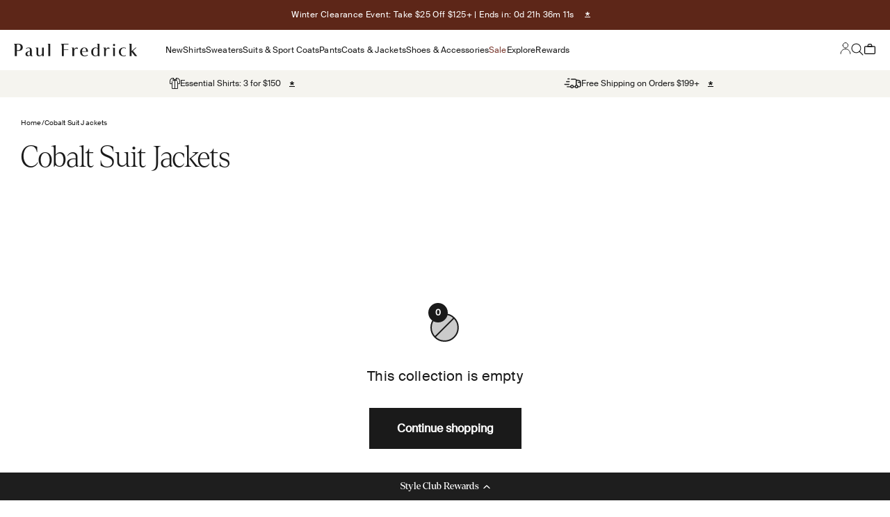

--- FILE ---
content_type: text/html; charset=utf-8
request_url: https://www.paulfredrick.com/collections/cobalt-suit-jackets
body_size: 126897
content:
<!doctype html>

<html lang="en" dir="ltr">
  <head>
<!--LOOMI SDK-->
<!--DO NOT EDIT-->
<link rel="preconnect"  href="https://live.visually-io.com/" crossorigin data-em-disable>
<link rel="dns-prefetch" href="https://live.visually-io.com/" data-em-disable>
<script>
(()=> {
    const env = 2;
    var store = "pf-menstyle.myshopify.com";
    var alias = store.replace(".myshopify.com", "").replaceAll("-", "_").toUpperCase();
    var jitsuKey =  "js.55687119018";
    window.loomi_ctx = {...(window.loomi_ctx || {}),storeAlias:alias,jitsuKey,env};
    
    
	
})()
</script>
<link href="https://live.visually-io.com/widgets/vsly-preact.min.js?k=js.55687119018&e=2&s=PF_MENSTYLE" rel="preload" as="script" data-em-disable>
<script type="text/javascript" src="https://live.visually-io.com/widgets/vsly-preact.min.js?k=js.55687119018&e=2&s=PF_MENSTYLE" data-em-disable></script>
<link href="https://live.visually-io.com/cf/PF_MENSTYLE.js" rel="preload" as="script" data-em-disable>
<link href="https://live.visually-io.com/v/visually.js" rel="preload" as="script" data-em-disable>
<script type="text/javascript" src="https://live.visually-io.com/cf/PF_MENSTYLE.js" data-em-disable></script>
<script type="text/javascript" src="https://live.visually-io.com/v/visually.js" data-em-disable></script>
<script defer type="text/javascript" src="https://live.visually-io.com/v/visually-a.js" data-em-disable></script>
<!--LOOMI SDK-->


    <meta charset="utf-8">
    <meta
      name="viewport"
      content="width=device-width, initial-scale=1.0, height=device-height, minimum-scale=1.0, maximum-scale=5.0"
    >
    <meta name="theme-color" content="#f0f0f0">

    <title>
      Men&#39;s Cobalt Suit Jackets | Shop Online – Paul Fredrick

    </title><meta name="description" content="Perfect Fit Guarantee. Find the best cobalt suit jackets at Paul Fredrick, offering men&#39;s suit jackets online in the latest styles, colors and patterns. Shop Now."><script>
      const url = new URL(window.location.href);
      
      if (
        url.pathname.includes('/collections/') &&
        !url.searchParams.has('filter.v.availability')
      ) {
        url.searchParams.set('filter.v.availability', '1');
        window.location.replace(url.toString());
      }

      if (
        url.pathname.includes('/search') &&
        !url.searchParams.has('filter.v.availability')
      ) {
        url.searchParams.set('filter.v.availability', '1');
        window.location.replace(url.toString());
      }
    </script>



    

    <link rel="canonical" href="https://www.paulfredrick.com/collections/cobalt-suit-jackets"><link rel="shortcut icon" href="//www.paulfredrick.com/cdn/shop/files/favicon.jpg?v=1658247389&width=96">
      <link rel="apple-touch-icon" href="//www.paulfredrick.com/cdn/shop/files/favicon.jpg?v=1658247389&width=180"><link rel="preconnect" href="https://cdn.shopify.com">
    <link rel="preconnect" href="https://fonts.shopifycdn.com" crossorigin>
    <link rel="dns-prefetch" href="https://productreviews.shopifycdn.com"><link rel="preload" href="//www.paulfredrick.com/cdn/fonts/barlow/barlow_n7.691d1d11f150e857dcbc1c10ef03d825bc378d81.woff2" as="font" type="font/woff2" crossorigin><link rel="preload" href="//www.paulfredrick.com/cdn/fonts/barlow/barlow_n5.a193a1990790eba0cc5cca569d23799830e90f07.woff2" as="font" type="font/woff2" crossorigin><meta property="og:type" content="website">
  <meta property="og:title" content="Cobalt Suit Jackets"><meta property="og:description" content="Perfect Fit Guarantee. Find the best cobalt suit jackets at Paul Fredrick, offering men&#39;s suit jackets online in the latest styles, colors and patterns. Shop Now."><meta property="og:url" content="https://www.paulfredrick.com/collections/cobalt-suit-jackets">
<meta property="og:site_name" content="Paul Fredrick "><meta name="twitter:card" content="summary"><meta name="twitter:title" content="Cobalt Suit Jackets">
  <meta name="twitter:description" content=""><script type="application/ld+json">
  {
    "@context": "https://schema.org",
    "@type": "BreadcrumbList",
    "itemListElement": [{
        "@type": "ListItem",
        "position": 1,
        "name": "Home",
        "item": "https://www.paulfredrick.com"
      }
          ,{
            "@type": "ListItem",
            "position": 2,
            "name": "Cobalt Suit Jackets",
            "item": "https://www.paulfredrick.com/collections/cobalt-suit-jackets"
          }]
  }
</script><style>/* Typography (heading) */
  @font-face {
  font-family: Barlow;
  font-weight: 700;
  font-style: normal;
  font-display: fallback;
  src: url("//www.paulfredrick.com/cdn/fonts/barlow/barlow_n7.691d1d11f150e857dcbc1c10ef03d825bc378d81.woff2") format("woff2"),
       url("//www.paulfredrick.com/cdn/fonts/barlow/barlow_n7.4fdbb1cb7da0e2c2f88492243ffa2b4f91924840.woff") format("woff");
}

@font-face {
  font-family: Barlow;
  font-weight: 700;
  font-style: italic;
  font-display: fallback;
  src: url("//www.paulfredrick.com/cdn/fonts/barlow/barlow_i7.50e19d6cc2ba5146fa437a5a7443c76d5d730103.woff2") format("woff2"),
       url("//www.paulfredrick.com/cdn/fonts/barlow/barlow_i7.47e9f98f1b094d912e6fd631cc3fe93d9f40964f.woff") format("woff");
}

/* Typography (body) */
  @font-face {
  font-family: Barlow;
  font-weight: 500;
  font-style: normal;
  font-display: fallback;
  src: url("//www.paulfredrick.com/cdn/fonts/barlow/barlow_n5.a193a1990790eba0cc5cca569d23799830e90f07.woff2") format("woff2"),
       url("//www.paulfredrick.com/cdn/fonts/barlow/barlow_n5.ae31c82169b1dc0715609b8cc6a610b917808358.woff") format("woff");
}

@font-face {
  font-family: Barlow;
  font-weight: 500;
  font-style: italic;
  font-display: fallback;
  src: url("//www.paulfredrick.com/cdn/fonts/barlow/barlow_i5.714d58286997b65cd479af615cfa9bb0a117a573.woff2") format("woff2"),
       url("//www.paulfredrick.com/cdn/fonts/barlow/barlow_i5.0120f77e6447d3b5df4bbec8ad8c2d029d87fb21.woff") format("woff");
}

@font-face {
  font-family: Barlow;
  font-weight: 700;
  font-style: normal;
  font-display: fallback;
  src: url("//www.paulfredrick.com/cdn/fonts/barlow/barlow_n7.691d1d11f150e857dcbc1c10ef03d825bc378d81.woff2") format("woff2"),
       url("//www.paulfredrick.com/cdn/fonts/barlow/barlow_n7.4fdbb1cb7da0e2c2f88492243ffa2b4f91924840.woff") format("woff");
}

@font-face {
  font-family: Barlow;
  font-weight: 700;
  font-style: italic;
  font-display: fallback;
  src: url("//www.paulfredrick.com/cdn/fonts/barlow/barlow_i7.50e19d6cc2ba5146fa437a5a7443c76d5d730103.woff2") format("woff2"),
       url("//www.paulfredrick.com/cdn/fonts/barlow/barlow_i7.47e9f98f1b094d912e6fd631cc3fe93d9f40964f.woff") format("woff");
}

:root {
    /**
     * ---------------------------------------------------------------------
     * SPACING VARIABLES
     *
     * We are using a spacing inspired from frameworks like Tailwind CSS.
     * ---------------------------------------------------------------------
     */
    --spacing-0-5: 0.125rem; /* 2px */
    --spacing-1: 0.25rem; /* 4px */
    --spacing-1-5: 0.375rem; /* 6px */
    --spacing-2: 0.5rem; /* 8px */
    --spacing-2-5: 0.625rem; /* 10px */
    --spacing-3: 0.75rem; /* 12px */
    --spacing-3-5: 0.875rem; /* 14px */
    --spacing-4: 1rem; /* 16px */
    --spacing-4-5: 1.125rem; /* 18px */
    --spacing-5: 1.25rem; /* 20px */
    --spacing-5-5: 1.375rem; /* 22px */
    --spacing-6: 1.5rem; /* 24px */
    --spacing-6-5: 1.625rem; /* 26px */
    --spacing-7: 1.75rem; /* 28px */
    --spacing-7-5: 1.875rem; /* 30px */
    --spacing-8: 2rem; /* 32px */
    --spacing-8-5: 2.125rem; /* 34px */
    --spacing-9: 2.25rem; /* 36px */
    --spacing-9-5: 2.375rem; /* 38px */
    --spacing-10: 2.5rem; /* 40px */
    --spacing-11: 2.75rem; /* 44px */
    --spacing-12: 3rem; /* 48px */
    --spacing-14: 3.5rem; /* 56px */
    --spacing-16: 4rem; /* 64px */
    --spacing-18: 4.5rem; /* 72px */
    --spacing-20: 5rem; /* 80px */
    --spacing-24: 6rem; /* 96px */
    --spacing-28: 7rem; /* 112px */
    --spacing-32: 8rem; /* 128px */
    --spacing-36: 9rem; /* 144px */
    --spacing-40: 10rem; /* 160px */
    --spacing-44: 11rem; /* 176px */
    --spacing-48: 12rem; /* 192px */
    --spacing-52: 13rem; /* 208px */
    --spacing-56: 14rem; /* 224px */
    --spacing-60: 15rem; /* 240px */
    --spacing-64: 16rem; /* 256px */
    --spacing-72: 18rem; /* 288px */
    --spacing-80: 20rem; /* 320px */
    --spacing-96: 24rem; /* 384px */

    /* Container */
    --container-max-width: 1600px;
    --container-narrow-max-width: 1350px;
    --container-gutter: var(--spacing-5);
    --section-outer-spacing-block: var(--spacing-12);
    --section-inner-max-spacing-block: var(--spacing-10);
    --section-inner-spacing-inline: var(--container-gutter);
    --section-stack-spacing-block: var(--spacing-8);

    /* Grid gutter */
    --grid-gutter: var(--spacing-5);

    /* Product list settings */
    --product-list-row-gap: var(--spacing-8);
    --product-list-column-gap: var(--grid-gutter);

    /* Form settings */
    --input-gap: var(--spacing-2);
    --input-height: 2.625rem;
    --input-padding-inline: var(--spacing-4);

    /* Other sizes */
    --sticky-area-height: calc(var(--sticky-announcement-bar-enabled, 0) * var(--announcement-bar-height, 0px) + var(--sticky-header-enabled, 0) * var(--header-height, 0px));

    /* RTL support */
    --transform-logical-flip: 1;
    --transform-origin-start: left;
    --transform-origin-end: right;

    /**
     * ---------------------------------------------------------------------
     * TYPOGRAPHY
     * ---------------------------------------------------------------------
     */

    /* Font properties */
    --heading-font-family: Barlow, sans-serif;
    --heading-font-weight: 700;
    --heading-font-style: normal;
    --heading-text-transform: normal;
    --heading-letter-spacing: -0.02em;
    --text-font-family: Barlow, sans-serif;
    --text-font-weight: 500;
    --text-font-style: normal;
    --text-letter-spacing: 0.0em;

    /* Font sizes */
    --text-h0: 3rem;
    --text-h1: 2.5rem;
    --text-h2: 2rem;
    --text-h3: 1.5rem;
    --text-h4: 1.375rem;
    --text-h5: 1.125rem;
    --text-h6: 1rem;
    --text-xs: 0.6875rem;
    --text-sm: 0.75rem;
    --text-base: 0.875rem;
    --text-lg: 1.125rem;

    /**
     * ---------------------------------------------------------------------
     * COLORS
     * ---------------------------------------------------------------------
     */

    /* Color settings */--accent: 26 26 26;
    --text-primary: 26 26 26;
    --background-primary: 255 255 255;
    --dialog-background: 255 255 255;
    --border-color: var(--text-color, var(--text-primary)) / 0.12;

    /* Button colors */
    --button-background-primary: 26 26 26;
    --button-text-primary: 255 255 255;
    --button-background-secondary: 240 196 23;
    --button-text-secondary: 26 26 26;

    /* Status colors */
    --success-background: 224 244 232;
    --success-text: 0 163 65;
    --warning-background: 255 246 233;
    --warning-text: 255 183 74;
    --error-background: 254 231 231;
    --error-text: 248 58 58;

    /* Product colors */
    --on-sale-text: 248 58 58;
    --on-sale-badge-background: 248 58 58;
    --on-sale-badge-text: 255 255 255;
    --sold-out-badge-background: 0 0 0;
    --sold-out-badge-text: 255 255 255;
    --primary-badge-background: 128 60 238;
    --primary-badge-text: 255 255 255;
    --star-color: 255 183 74;
    --product-card-background: 255 255 255;
    --product-card-text: 26 26 26;

    /* Header colors */
    --header-background: 240 240 240;
    --header-text: 26 26 26;

    /* Footer colors */
    --footer-background: 255 255 255;
    --footer-text: 26 26 26;

    /* Rounded variables (used for border radius) */
    --rounded-xs: 0.0rem;
    --rounded-sm: 0.0rem;
    --rounded: 0.0rem;
    --rounded-lg: 0.0rem;
    --rounded-full: 9999px;

    --rounded-button: 0.0rem;
    --rounded-input: 0.5rem;

    /* Box shadow */
    --shadow-sm: 0 2px 8px rgb(var(--text-primary) / 0.1);
    --shadow: 0 5px 15px rgb(var(--text-primary) / 0.1);
    --shadow-md: 0 5px 30px rgb(var(--text-primary) / 0.1);
    --shadow-block: 0px 18px 50px rgb(var(--text-primary) / 0.1);

    /**
     * ---------------------------------------------------------------------
     * OTHER
     * ---------------------------------------------------------------------
     */

    --cursor-close-svg-url: url(//www.paulfredrick.com/cdn/shop/t/906/assets/cursor-close.svg?v=147174565022153725511768911179);
    --cursor-zoom-in-svg-url: url(//www.paulfredrick.com/cdn/shop/t/906/assets/cursor-zoom-in.svg?v=154953035094101115921768911179);
    --cursor-zoom-out-svg-url: url(//www.paulfredrick.com/cdn/shop/t/906/assets/cursor-zoom-out.svg?v=16155520337305705181768911179);
    --checkmark-svg-url: url(//www.paulfredrick.com/cdn/shop/t/906/assets/checkmark.svg?v=77552481021870063511768911179);
  }

  [dir="rtl"]:root {
    /* RTL support */
    --transform-logical-flip: -1;
    --transform-origin-start: right;
    --transform-origin-end: left;
  }

  @media screen and (min-width: 700px) {
    :root {
      /* Typography (font size) */
      --text-h0: 4rem;
      --text-h1: 3rem;
      --text-h2: 2.5rem;
      --text-h3: 2rem;
      --text-h4: 1.625rem;
      --text-h5: 1.25rem;
      --text-h6: 1.125rem;

      --text-xs: 0.75rem;
      --text-sm: 0.875rem;
      --text-base: 1.0rem;
      --text-lg: 1.25rem;

      /* Spacing */
      --container-gutter: 2rem;
      --section-outer-spacing-block: var(--spacing-16);
      --section-inner-max-spacing-block: var(--spacing-12);
      --section-inner-spacing-inline: var(--spacing-12);
      --section-stack-spacing-block: var(--spacing-12);

      /* Grid gutter */
      --grid-gutter: var(--spacing-6);

      /* Product list settings */
      --product-list-row-gap: var(--spacing-12);

      /* Form settings */
      --input-gap: 1rem;
      --input-height: 2.25rem;
      --input-padding-inline: var(--spacing-5);
    }
  }

  @media screen and (min-width: 1000px) {
    :root {
      /* Spacing settings */
      --container-gutter: var(--spacing-12);
      --section-outer-spacing-block: var(--spacing-18);
      --section-inner-max-spacing-block: var(--spacing-16);
      --section-inner-spacing-inline: var(--spacing-16);
      --section-stack-spacing-block: var(--spacing-12);
    }
  }

  @media screen and (min-width: 1150px) {
    :root {
      /* Spacing settings */
      --container-gutter: var(--spacing-12);
      --section-outer-spacing-block: var(--spacing-20);
      --section-inner-max-spacing-block: var(--spacing-16);
      --section-inner-spacing-inline: var(--spacing-16);
      --section-stack-spacing-block: var(--spacing-12);
    }
  }

  @media screen and (min-width: 1400px) {
    :root {
      /* Typography (font size) */
      --text-h0: 5rem;
      --text-h1: 3.75rem;
      --text-h2: 3rem;
      --text-h3: 2.25rem;
      --text-h4: 2rem;
      --text-h5: 1.5rem;
      --text-h6: 1.25rem;

      --section-outer-spacing-block: var(--spacing-24);
      --section-inner-max-spacing-block: var(--spacing-18);
      --section-inner-spacing-inline: var(--spacing-18);
    }
  }

  @media screen and (min-width: 1600px) {
    :root {
      --section-outer-spacing-block: var(--spacing-24);
      --section-inner-max-spacing-block: var(--spacing-20);
      --section-inner-spacing-inline: var(--spacing-20);
    }
  }

  /**
   * ---------------------------------------------------------------------
   * LIQUID DEPENDANT CSS
   *
   * Our main CSS is Liquid free, but some very specific features depend on
   * theme settings, so we have them here
   * ---------------------------------------------------------------------
   */@media screen and (pointer: fine) {
        .button:not([disabled]):hover, .btn:not([disabled]):hover, .shopify-payment-button__button--unbranded:not([disabled]):hover {
          --button-background-opacity: 0.85;
        }

        .button--subdued:not([disabled]):hover {
          --button-background: var(--text-color) / .05 !important;
        }
      }</style><script>
  // This allows to expose several variables to the global scope, to be used in scripts
  window.themeVariables = {
    settings: {
      showPageTransition: false,
      headingApparition: "split_fade",
      pageType: "collection",
      moneyFormat: "${{amount}}",
      moneyWithCurrencyFormat: "${{amount}} USD",
      currencyCodeEnabled: false,
      cartType: "drawer",
      showDiscount: true,
      discountMode: "percentage"
    },

    strings: {
      accessibilityClose: "Close",
      accessibilityNext: "Next",
      accessibilityPrevious: "Previous",
      addToCartButton: "Add to bag",
      soldOutButton: "Sold out",
      preOrderButton: "Pre-order",
      unavailableButton: "Unavailable",
      closeGallery: "Close gallery",
      zoomGallery: "Zoom",
      errorGallery: "Image cannot be loaded",
      soldOutBadge: "Sold out",
      discountBadge: "Save @@",
      sku: "SKU:",
      searchNoResults: "Didn’t find what you were looking for? Try pressing Enter.",
      addOrderNote: "Add order note",
      editOrderNote: "Edit order note",
      shippingEstimatorNoResults: "Sorry, we do not ship to your address.",
      shippingEstimatorOneResult: "There is one shipping rate for your address:",
      shippingEstimatorMultipleResults: "There are several shipping rates for your address:",
      shippingEstimatorError: "One or more error occurred while retrieving shipping rates:"
    },

    breakpoints: {
      'sm': 'screen and (min-width: 700px)',
      'md': 'screen and (min-width: 1000px)',
      'lg': 'screen and (min-width: 1150px)',
      'xl': 'screen and (min-width: 1400px)',

      'sm-max': 'screen and (max-width: 699px)',
      'md-max': 'screen and (max-width: 999px)',
      'lg-max': 'screen and (max-width: 1149px)',
      'xl-max': 'screen and (max-width: 1399px)'
    }
  };// For detecting native share
  document.documentElement.classList.add(`native-share--${navigator.share ? 'enabled' : 'disabled'}`);</script><script>
async function getCart(url = '/cart.json') {
    const response = await fetch(url, { method: 'GET' });
    return response.json();
}

var initGorgiasChatPromise = (window.GorgiasChat) ? window.GorgiasChat.init() : new Promise(function (resolve) {
    window.addEventListener('gorgias-widget-loaded', function () { resolve(); })
});

initGorgiasChatPromise.then(function() {
    getCart().then(function(cart) {
        GorgiasChat.captureShopifyCart(cart);
    });
})
</script>
    
    

    <script src="//www.paulfredrick.com/cdn/shop/t/906/assets/swiper-bundle.min.js?v=10094408239294256371768911179"></script>
    
    <script type="module" src="//www.paulfredrick.com/cdn/shop/t/906/assets/vendor.min.js?v=52426788336887041471768911179"></script>
    <script type="module" src="//www.paulfredrick.com/cdn/shop/t/906/assets/theme.js?v=132201384345578014711768911414"></script>
    <script type="module" src="//www.paulfredrick.com/cdn/shop/t/906/assets/sections-2.js?v=27618354616312150051768916541"></script>
    <script src="//www.paulfredrick.com/cdn/shop/t/906/assets/actions.js?v=170922998374546625661768911179"></script>
    <!-- begin Convert Experiences code -->
    <script type="text/javascript" src="//cdn-4.convertexperiments.com/js/10041221-10049026.js"></script>
    <!-- end Convert Experiences code -->

    <!-- Defining ADA Helper Functions -->
    
    <script>window.performance && window.performance.mark && window.performance.mark('shopify.content_for_header.start');</script><meta name="facebook-domain-verification" content="irhlhqusxskznh73h54xtu4s5kym1c">
<meta name="google-site-verification" content="C_m1atONJznQHzBOddxOnvYSQUJixXh40mf1povczqk">
<meta id="shopify-digital-wallet" name="shopify-digital-wallet" content="/55687119018/digital_wallets/dialog">
<meta name="shopify-checkout-api-token" content="394543bf8aead912cb87be08bb3f76d1">
<meta id="in-context-paypal-metadata" data-shop-id="55687119018" data-venmo-supported="true" data-environment="production" data-locale="en_US" data-paypal-v4="true" data-currency="USD">
<link rel="alternate" type="application/atom+xml" title="Feed" href="/collections/cobalt-suit-jackets.atom" />
<link rel="alternate" type="application/json+oembed" href="https://www.paulfredrick.com/collections/cobalt-suit-jackets.oembed">
<script async="async" src="/checkouts/internal/preloads.js?locale=en-US"></script>
<link rel="preconnect" href="https://shop.app" crossorigin="anonymous">
<script async="async" src="https://shop.app/checkouts/internal/preloads.js?locale=en-US&shop_id=55687119018" crossorigin="anonymous"></script>
<script id="apple-pay-shop-capabilities" type="application/json">{"shopId":55687119018,"countryCode":"US","currencyCode":"USD","merchantCapabilities":["supports3DS"],"merchantId":"gid:\/\/shopify\/Shop\/55687119018","merchantName":"Paul Fredrick ","requiredBillingContactFields":["postalAddress","email","phone"],"requiredShippingContactFields":["postalAddress","email","phone"],"shippingType":"shipping","supportedNetworks":["visa","masterCard","amex","discover","elo","jcb"],"total":{"type":"pending","label":"Paul Fredrick ","amount":"1.00"},"shopifyPaymentsEnabled":true,"supportsSubscriptions":true}</script>
<script id="shopify-features" type="application/json">{"accessToken":"394543bf8aead912cb87be08bb3f76d1","betas":["rich-media-storefront-analytics"],"domain":"www.paulfredrick.com","predictiveSearch":true,"shopId":55687119018,"locale":"en"}</script>
<script>var Shopify = Shopify || {};
Shopify.shop = "pf-menstyle.myshopify.com";
Shopify.locale = "en";
Shopify.currency = {"active":"USD","rate":"1.0"};
Shopify.country = "US";
Shopify.theme = {"name":"[1.20] Winter Clearance Event $25 Off $125 ","id":143138226346,"schema_name":"Impact","schema_version":"5.3.1","theme_store_id":null,"role":"main"};
Shopify.theme.handle = "null";
Shopify.theme.style = {"id":null,"handle":null};
Shopify.cdnHost = "www.paulfredrick.com/cdn";
Shopify.routes = Shopify.routes || {};
Shopify.routes.root = "/";</script>
<script type="module">!function(o){(o.Shopify=o.Shopify||{}).modules=!0}(window);</script>
<script>!function(o){function n(){var o=[];function n(){o.push(Array.prototype.slice.apply(arguments))}return n.q=o,n}var t=o.Shopify=o.Shopify||{};t.loadFeatures=n(),t.autoloadFeatures=n()}(window);</script>
<script>
  window.ShopifyPay = window.ShopifyPay || {};
  window.ShopifyPay.apiHost = "shop.app\/pay";
  window.ShopifyPay.redirectState = null;
</script>
<script id="shop-js-analytics" type="application/json">{"pageType":"collection"}</script>
<script defer="defer" async type="module" src="//www.paulfredrick.com/cdn/shopifycloud/shop-js/modules/v2/client.init-shop-cart-sync_WVOgQShq.en.esm.js"></script>
<script defer="defer" async type="module" src="//www.paulfredrick.com/cdn/shopifycloud/shop-js/modules/v2/chunk.common_C_13GLB1.esm.js"></script>
<script defer="defer" async type="module" src="//www.paulfredrick.com/cdn/shopifycloud/shop-js/modules/v2/chunk.modal_CLfMGd0m.esm.js"></script>
<script type="module">
  await import("//www.paulfredrick.com/cdn/shopifycloud/shop-js/modules/v2/client.init-shop-cart-sync_WVOgQShq.en.esm.js");
await import("//www.paulfredrick.com/cdn/shopifycloud/shop-js/modules/v2/chunk.common_C_13GLB1.esm.js");
await import("//www.paulfredrick.com/cdn/shopifycloud/shop-js/modules/v2/chunk.modal_CLfMGd0m.esm.js");

  window.Shopify.SignInWithShop?.initShopCartSync?.({"fedCMEnabled":true,"windoidEnabled":true});

</script>
<script>
  window.Shopify = window.Shopify || {};
  if (!window.Shopify.featureAssets) window.Shopify.featureAssets = {};
  window.Shopify.featureAssets['shop-js'] = {"shop-cart-sync":["modules/v2/client.shop-cart-sync_DuR37GeY.en.esm.js","modules/v2/chunk.common_C_13GLB1.esm.js","modules/v2/chunk.modal_CLfMGd0m.esm.js"],"init-fed-cm":["modules/v2/client.init-fed-cm_BucUoe6W.en.esm.js","modules/v2/chunk.common_C_13GLB1.esm.js","modules/v2/chunk.modal_CLfMGd0m.esm.js"],"shop-toast-manager":["modules/v2/client.shop-toast-manager_B0JfrpKj.en.esm.js","modules/v2/chunk.common_C_13GLB1.esm.js","modules/v2/chunk.modal_CLfMGd0m.esm.js"],"init-shop-cart-sync":["modules/v2/client.init-shop-cart-sync_WVOgQShq.en.esm.js","modules/v2/chunk.common_C_13GLB1.esm.js","modules/v2/chunk.modal_CLfMGd0m.esm.js"],"shop-button":["modules/v2/client.shop-button_B_U3bv27.en.esm.js","modules/v2/chunk.common_C_13GLB1.esm.js","modules/v2/chunk.modal_CLfMGd0m.esm.js"],"init-windoid":["modules/v2/client.init-windoid_DuP9q_di.en.esm.js","modules/v2/chunk.common_C_13GLB1.esm.js","modules/v2/chunk.modal_CLfMGd0m.esm.js"],"shop-cash-offers":["modules/v2/client.shop-cash-offers_BmULhtno.en.esm.js","modules/v2/chunk.common_C_13GLB1.esm.js","modules/v2/chunk.modal_CLfMGd0m.esm.js"],"pay-button":["modules/v2/client.pay-button_CrPSEbOK.en.esm.js","modules/v2/chunk.common_C_13GLB1.esm.js","modules/v2/chunk.modal_CLfMGd0m.esm.js"],"init-customer-accounts":["modules/v2/client.init-customer-accounts_jNk9cPYQ.en.esm.js","modules/v2/client.shop-login-button_DJ5ldayH.en.esm.js","modules/v2/chunk.common_C_13GLB1.esm.js","modules/v2/chunk.modal_CLfMGd0m.esm.js"],"avatar":["modules/v2/client.avatar_BTnouDA3.en.esm.js"],"checkout-modal":["modules/v2/client.checkout-modal_pBPyh9w8.en.esm.js","modules/v2/chunk.common_C_13GLB1.esm.js","modules/v2/chunk.modal_CLfMGd0m.esm.js"],"init-shop-for-new-customer-accounts":["modules/v2/client.init-shop-for-new-customer-accounts_BUoCy7a5.en.esm.js","modules/v2/client.shop-login-button_DJ5ldayH.en.esm.js","modules/v2/chunk.common_C_13GLB1.esm.js","modules/v2/chunk.modal_CLfMGd0m.esm.js"],"init-customer-accounts-sign-up":["modules/v2/client.init-customer-accounts-sign-up_CnczCz9H.en.esm.js","modules/v2/client.shop-login-button_DJ5ldayH.en.esm.js","modules/v2/chunk.common_C_13GLB1.esm.js","modules/v2/chunk.modal_CLfMGd0m.esm.js"],"init-shop-email-lookup-coordinator":["modules/v2/client.init-shop-email-lookup-coordinator_CzjY5t9o.en.esm.js","modules/v2/chunk.common_C_13GLB1.esm.js","modules/v2/chunk.modal_CLfMGd0m.esm.js"],"shop-follow-button":["modules/v2/client.shop-follow-button_CsYC63q7.en.esm.js","modules/v2/chunk.common_C_13GLB1.esm.js","modules/v2/chunk.modal_CLfMGd0m.esm.js"],"shop-login-button":["modules/v2/client.shop-login-button_DJ5ldayH.en.esm.js","modules/v2/chunk.common_C_13GLB1.esm.js","modules/v2/chunk.modal_CLfMGd0m.esm.js"],"shop-login":["modules/v2/client.shop-login_B9ccPdmx.en.esm.js","modules/v2/chunk.common_C_13GLB1.esm.js","modules/v2/chunk.modal_CLfMGd0m.esm.js"],"lead-capture":["modules/v2/client.lead-capture_D0K_KgYb.en.esm.js","modules/v2/chunk.common_C_13GLB1.esm.js","modules/v2/chunk.modal_CLfMGd0m.esm.js"],"payment-terms":["modules/v2/client.payment-terms_BWmiNN46.en.esm.js","modules/v2/chunk.common_C_13GLB1.esm.js","modules/v2/chunk.modal_CLfMGd0m.esm.js"]};
</script>
<script>(function() {
  var isLoaded = false;
  function asyncLoad() {
    if (isLoaded) return;
    isLoaded = true;
    var urls = ["https:\/\/shopify.rakutenadvertising.io\/rakuten_advertising.js?shop=pf-menstyle.myshopify.com","https:\/\/tag.rmp.rakuten.com\/117442.ct.js?shop=pf-menstyle.myshopify.com","https:\/\/rzjluxn3.paulfredrick.com\/assets\/shopify.js?rb_init_key=cGF1bGZyZWRyaWNrfHZpZXd8cHVyY2hhc2V8c2lnbnVwfGxvZ2lu\u0026shop=pf-menstyle.myshopify.com","https:\/\/config.gorgias.chat\/bundle-loader\/01GYCC4TZ0EJFPYCN7679MXC25?source=shopify1click\u0026shop=pf-menstyle.myshopify.com","https:\/\/cdn-loyalty.yotpo.com\/loader\/7IT51HvNpvRBIZ8FSab5-A.js?shop=pf-menstyle.myshopify.com","https:\/\/d18eg7dreypte5.cloudfront.net\/browse-abandonment\/smsbump_timer.js?shop=pf-menstyle.myshopify.com","https:\/\/shopify-extension.getredo.com\/main.js?widget_id=9v33v02tzr4s4g6\u0026shop=pf-menstyle.myshopify.com","https:\/\/api.bluecore.com\/triggermail.js\/paulfredrick.js?shop=pf-menstyle.myshopify.com","https:\/\/ds0wlyksfn0sb.cloudfront.net\/elevateab.app.txt?shop=pf-menstyle.myshopify.com","https:\/\/ecommplugins-scripts.trustpilot.com\/v2.1\/js\/header.min.js?settings=eyJrZXkiOiJmb1ZLbXlwQnNFVjUyTHN5In0=\u0026v=2.5\u0026shop=pf-menstyle.myshopify.com","https:\/\/ecommplugins-scripts.trustpilot.com\/v2.1\/js\/success.min.js?settings=eyJrZXkiOiJmb1ZLbXlwQnNFVjUyTHN5IiwidCI6WyJvcmRlcnMvZnVsZmlsbGVkIl0sInYiOiIifQ==\u0026shop=pf-menstyle.myshopify.com","https:\/\/ecommplugins-trustboxsettings.trustpilot.com\/pf-menstyle.myshopify.com.js?settings=1757525659609\u0026shop=pf-menstyle.myshopify.com","https:\/\/assets.9gtb.com\/loader.js?g_cvt_id=4fa8e354-630b-4349-a547-4d3eadd77ac2\u0026shop=pf-menstyle.myshopify.com","https:\/\/public.9gtb.com\/loader.js?g_cvt_id=4fa8e354-630b-4349-a547-4d3eadd77ac2\u0026shop=pf-menstyle.myshopify.com"];
    for (var i = 0; i < urls.length; i++) {
      var s = document.createElement('script');
      s.type = 'text/javascript';
      s.async = true;
      s.src = urls[i];
      var x = document.getElementsByTagName('script')[0];
      x.parentNode.insertBefore(s, x);
    }
  };
  if(window.attachEvent) {
    window.attachEvent('onload', asyncLoad);
  } else {
    window.addEventListener('load', asyncLoad, false);
  }
})();</script>
<script id="__st">var __st={"a":55687119018,"offset":-18000,"reqid":"ee98c186-7e99-4edf-8f82-fcb7716a65d2-1769585079","pageurl":"www.paulfredrick.com\/collections\/cobalt-suit-jackets","u":"8035e032e431","p":"collection","rtyp":"collection","rid":299050467498};</script>
<script>window.ShopifyPaypalV4VisibilityTracking = true;</script>
<script id="captcha-bootstrap">!function(){'use strict';const t='contact',e='account',n='new_comment',o=[[t,t],['blogs',n],['comments',n],[t,'customer']],c=[[e,'customer_login'],[e,'guest_login'],[e,'recover_customer_password'],[e,'create_customer']],r=t=>t.map((([t,e])=>`form[action*='/${t}']:not([data-nocaptcha='true']) input[name='form_type'][value='${e}']`)).join(','),a=t=>()=>t?[...document.querySelectorAll(t)].map((t=>t.form)):[];function s(){const t=[...o],e=r(t);return a(e)}const i='password',u='form_key',d=['recaptcha-v3-token','g-recaptcha-response','h-captcha-response',i],f=()=>{try{return window.sessionStorage}catch{return}},m='__shopify_v',_=t=>t.elements[u];function p(t,e,n=!1){try{const o=window.sessionStorage,c=JSON.parse(o.getItem(e)),{data:r}=function(t){const{data:e,action:n}=t;return t[m]||n?{data:e,action:n}:{data:t,action:n}}(c);for(const[e,n]of Object.entries(r))t.elements[e]&&(t.elements[e].value=n);n&&o.removeItem(e)}catch(o){console.error('form repopulation failed',{error:o})}}const l='form_type',E='cptcha';function T(t){t.dataset[E]=!0}const w=window,h=w.document,L='Shopify',v='ce_forms',y='captcha';let A=!1;((t,e)=>{const n=(g='f06e6c50-85a8-45c8-87d0-21a2b65856fe',I='https://cdn.shopify.com/shopifycloud/storefront-forms-hcaptcha/ce_storefront_forms_captcha_hcaptcha.v1.5.2.iife.js',D={infoText:'Protected by hCaptcha',privacyText:'Privacy',termsText:'Terms'},(t,e,n)=>{const o=w[L][v],c=o.bindForm;if(c)return c(t,g,e,D).then(n);var r;o.q.push([[t,g,e,D],n]),r=I,A||(h.body.append(Object.assign(h.createElement('script'),{id:'captcha-provider',async:!0,src:r})),A=!0)});var g,I,D;w[L]=w[L]||{},w[L][v]=w[L][v]||{},w[L][v].q=[],w[L][y]=w[L][y]||{},w[L][y].protect=function(t,e){n(t,void 0,e),T(t)},Object.freeze(w[L][y]),function(t,e,n,w,h,L){const[v,y,A,g]=function(t,e,n){const i=e?o:[],u=t?c:[],d=[...i,...u],f=r(d),m=r(i),_=r(d.filter((([t,e])=>n.includes(e))));return[a(f),a(m),a(_),s()]}(w,h,L),I=t=>{const e=t.target;return e instanceof HTMLFormElement?e:e&&e.form},D=t=>v().includes(t);t.addEventListener('submit',(t=>{const e=I(t);if(!e)return;const n=D(e)&&!e.dataset.hcaptchaBound&&!e.dataset.recaptchaBound,o=_(e),c=g().includes(e)&&(!o||!o.value);(n||c)&&t.preventDefault(),c&&!n&&(function(t){try{if(!f())return;!function(t){const e=f();if(!e)return;const n=_(t);if(!n)return;const o=n.value;o&&e.removeItem(o)}(t);const e=Array.from(Array(32),(()=>Math.random().toString(36)[2])).join('');!function(t,e){_(t)||t.append(Object.assign(document.createElement('input'),{type:'hidden',name:u})),t.elements[u].value=e}(t,e),function(t,e){const n=f();if(!n)return;const o=[...t.querySelectorAll(`input[type='${i}']`)].map((({name:t})=>t)),c=[...d,...o],r={};for(const[a,s]of new FormData(t).entries())c.includes(a)||(r[a]=s);n.setItem(e,JSON.stringify({[m]:1,action:t.action,data:r}))}(t,e)}catch(e){console.error('failed to persist form',e)}}(e),e.submit())}));const S=(t,e)=>{t&&!t.dataset[E]&&(n(t,e.some((e=>e===t))),T(t))};for(const o of['focusin','change'])t.addEventListener(o,(t=>{const e=I(t);D(e)&&S(e,y())}));const B=e.get('form_key'),M=e.get(l),P=B&&M;t.addEventListener('DOMContentLoaded',(()=>{const t=y();if(P)for(const e of t)e.elements[l].value===M&&p(e,B);[...new Set([...A(),...v().filter((t=>'true'===t.dataset.shopifyCaptcha))])].forEach((e=>S(e,t)))}))}(h,new URLSearchParams(w.location.search),n,t,e,['guest_login'])})(!0,!1)}();</script>
<script integrity="sha256-4kQ18oKyAcykRKYeNunJcIwy7WH5gtpwJnB7kiuLZ1E=" data-source-attribution="shopify.loadfeatures" defer="defer" src="//www.paulfredrick.com/cdn/shopifycloud/storefront/assets/storefront/load_feature-a0a9edcb.js" crossorigin="anonymous"></script>
<script crossorigin="anonymous" defer="defer" src="//www.paulfredrick.com/cdn/shopifycloud/storefront/assets/shopify_pay/storefront-65b4c6d7.js?v=20250812"></script>
<script data-source-attribution="shopify.dynamic_checkout.dynamic.init">var Shopify=Shopify||{};Shopify.PaymentButton=Shopify.PaymentButton||{isStorefrontPortableWallets:!0,init:function(){window.Shopify.PaymentButton.init=function(){};var t=document.createElement("script");t.src="https://www.paulfredrick.com/cdn/shopifycloud/portable-wallets/latest/portable-wallets.en.js",t.type="module",document.head.appendChild(t)}};
</script>
<script data-source-attribution="shopify.dynamic_checkout.buyer_consent">
  function portableWalletsHideBuyerConsent(e){var t=document.getElementById("shopify-buyer-consent"),n=document.getElementById("shopify-subscription-policy-button");t&&n&&(t.classList.add("hidden"),t.setAttribute("aria-hidden","true"),n.removeEventListener("click",e))}function portableWalletsShowBuyerConsent(e){var t=document.getElementById("shopify-buyer-consent"),n=document.getElementById("shopify-subscription-policy-button");t&&n&&(t.classList.remove("hidden"),t.removeAttribute("aria-hidden"),n.addEventListener("click",e))}window.Shopify?.PaymentButton&&(window.Shopify.PaymentButton.hideBuyerConsent=portableWalletsHideBuyerConsent,window.Shopify.PaymentButton.showBuyerConsent=portableWalletsShowBuyerConsent);
</script>
<script data-source-attribution="shopify.dynamic_checkout.cart.bootstrap">document.addEventListener("DOMContentLoaded",(function(){function t(){return document.querySelector("shopify-accelerated-checkout-cart, shopify-accelerated-checkout")}if(t())Shopify.PaymentButton.init();else{new MutationObserver((function(e,n){t()&&(Shopify.PaymentButton.init(),n.disconnect())})).observe(document.body,{childList:!0,subtree:!0})}}));
</script>
<link id="shopify-accelerated-checkout-styles" rel="stylesheet" media="screen" href="https://www.paulfredrick.com/cdn/shopifycloud/portable-wallets/latest/accelerated-checkout-backwards-compat.css" crossorigin="anonymous">
<style id="shopify-accelerated-checkout-cart">
        #shopify-buyer-consent {
  margin-top: 1em;
  display: inline-block;
  width: 100%;
}

#shopify-buyer-consent.hidden {
  display: none;
}

#shopify-subscription-policy-button {
  background: none;
  border: none;
  padding: 0;
  text-decoration: underline;
  font-size: inherit;
  cursor: pointer;
}

#shopify-subscription-policy-button::before {
  box-shadow: none;
}

      </style>

<script>window.performance && window.performance.mark && window.performance.mark('shopify.content_for_header.end');</script>

    <style>
      
      @font-face {
        font-family: 'SuisseIntlMono';
        src: url(//www.paulfredrick.com/cdn/shop/t/906/assets/SuisseIntlMono.eot?v=133937);
        src: url(//www.paulfredrick.com/cdn/shop/t/906/assets/SuisseIntlMono.eot?v=133937) format('embedded-opentype'),
             url(//www.paulfredrick.com/cdn/shop/t/906/assets/SuisseIntlMono.woff2?v=133937) format('woff2'),
             url(//www.paulfredrick.com/cdn/shop/t/906/assets/SuisseIntlMono.woff?v=62694837142322831111768911179) format('woff'),
             url(//www.paulfredrick.com/cdn/shop/t/906/assets/SuisseIntlMono.ttf?v=148330430703948910241768911179) format('truetype'),
             url(//www.paulfredrick.com/cdn/shop/t/906/assets/SuisseIntlMono.svg?v=180170538826356718531768911179) format('svg');
    }

    /* Denton Font Family */
    @font-face {
        font-family: 'Denton';
        src: url(//www.paulfredrick.com/cdn/shop/t/906/assets/Denton-Black.woff2?v=139665659548521567351768911179) format('woff2'),
             url(//www.paulfredrick.com/cdn/shop/t/906/assets/Denton-Black.ttf?v=29085796290173248421768911179) format('woff');
        font-weight: 900;
        font-style: normal;
    }

    @font-face {
        font-family: 'Denton';
        src: url(//www.paulfredrick.com/cdn/shop/t/906/assets/Denton-BlackItalic.woff2?v=152960523756415952811768911179) format('woff2'),
             url(//www.paulfredrick.com/cdn/shop/t/906/assets/Denton-BlackItalic.ttf?v=95569360871044335501768911179) format('woff');
        font-weight: 900;
        font-style: italic;
    }

    @font-face {
        font-family: 'Denton';
        src: url(//www.paulfredrick.com/cdn/shop/t/906/assets/Denton-Bold.woff2?v=179260546786075009591768911179) format('woff2'),
             url(//www.paulfredrick.com/cdn/shop/t/906/assets/Denton-Bold.ttf?v=10162849923917573041768911179) format('woff');
        font-weight: 700;
        font-style: normal;
    }

    @font-face {
        font-family: 'Denton';
        src: url(//www.paulfredrick.com/cdn/shop/t/906/assets/Denton-BoldItalic.woff2?v=40940646941453438101768911179) format('woff2'),
             url(//www.paulfredrick.com/cdn/shop/t/906/assets/Denton-BoldItalic.ttf?v=123323503680898218601768911179) format('woff');
        font-weight: 700;
        font-style: italic;
    }

    @font-face {
        font-family: 'Denton';
        src: url(//www.paulfredrick.com/cdn/shop/t/906/assets/Denton-ExtraBold.woff2?v=92963009835687732511768911179) format('woff2'),
             url(//www.paulfredrick.com/cdn/shop/t/906/assets/Denton-ExtraBold.ttf?v=130806365550854310171768911179) format('woff');
        font-weight: 800;
        font-style: normal;
    }

    @font-face {
        font-family: 'Denton';
        src: url(//www.paulfredrick.com/cdn/shop/t/906/assets/Denton-ExtraBoldItalic.woff2?v=47399879257646663911768911179) format('woff2'),
             url(//www.paulfredrick.com/cdn/shop/t/906/assets/Denton-ExtraBoldItalic.ttf?v=112238047475672726981768911179) format('woff');
        font-weight: 800;
        font-style: italic;
    }

    @font-face {
        font-family: 'Denton';
        src: url(//www.paulfredrick.com/cdn/shop/t/906/assets/Denton-Light.woff2?v=11217961215616691211768911179) format('woff2'),
             url(//www.paulfredrick.com/cdn/shop/t/906/assets/Denton-Light.ttf?v=45315554469750435111768911179) format('woff');
        font-weight: 100;
        font-style: normal;
    }

    @font-face {
        font-family: 'Denton';
        src: url(//www.paulfredrick.com/cdn/shop/t/906/assets/Denton-LightItalic.woff2?v=78038979193579040521768911179) format('woff2'),
             url(//www.paulfredrick.com/cdn/shop/t/906/assets/Denton-LightItalic.ttf?v=67440904082055524061768911179) format('woff');
        font-weight: 100;
        font-style: italic;
    }

    @font-face {
        font-family: 'Denton';
        src: url(//www.paulfredrick.com/cdn/shop/t/906/assets/Denton-Medium.woff2?v=132179600165635036341768911179) format('woff2'),
             url(//www.paulfredrick.com/cdn/shop/t/906/assets/Denton-Medium.ttf?v=108043867233750312811768911179) format('woff');
        font-weight: 500;
        font-style: normal;
    }

    @font-face {
        font-family: 'Denton';
        src: url(//www.paulfredrick.com/cdn/shop/t/906/assets/Denton-MediumItalic.woff2?v=44890287203556385921768911179) format('woff2'),
             url(//www.paulfredrick.com/cdn/shop/t/906/assets/Denton-MediumItalic.ttf?v=111162553997911097071768911179) format('woff');
        font-weight: 500;
        font-style: italic;
    }

    @font-face {
        font-family: 'Denton';
        src: url(//www.paulfredrick.com/cdn/shop/t/906/assets/Denton-Regular.woff2?v=68577993931687441091768911179) format('woff2'),
             url(//www.paulfredrick.com/cdn/shop/t/906/assets/Denton-Regular.ttf?v=115909563731647508651768911179) format('woff');
        font-weight: 400;
        font-style: normal;
    }

    @font-face {
        font-family: 'Denton';
        src: url(//www.paulfredrick.com/cdn/shop/t/906/assets/Denton-RegularItalic.woff2?v=53986475267863080411768911179) format('woff2'),
             url(//www.paulfredrick.com/cdn/shop/t/906/assets/Denton-RegularItalic.ttf?v=9909538810391661431768911179) format('woff');
        font-weight: 400;
        font-style: italic;
    }

    @font-face {
        font-family: 'Denton';
        src: url(//www.paulfredrick.com/cdn/shop/t/906/assets/Denton-Thin.woff2?v=103378329115245299881768911179) format('woff2'),
             url(//www.paulfredrick.com/cdn/shop/t/906/assets/Denton-Thin.ttf?v=159669533973235972501768911179) format('woff');
        font-weight: 200;
        font-style: normal;
    }

    @font-face {
        font-family: 'Denton';
        src: url(//www.paulfredrick.com/cdn/shop/t/906/assets/Denton-ThinItalic.woff2?v=75713311788578730251768911179) format('woff2'),
             url(//www.paulfredrick.com/cdn/shop/t/906/assets/Denton-ThinItalic.ttf?v=32528863916628282081768911179) format('woff');
        font-weight: 200;
        font-style: italic;
    }

    /* SuisseIntl Font Family */
    

    @font-face {
      font-family: 'SuisseIntl';
      src: url(//www.paulfredrick.com/cdn/shop/t/906/assets/SuisseIntl-RegularItalic-WebXL.woff2?v=183278627806943527421768911179) format('woff2'),
           url(//www.paulfredrick.com/cdn/shop/t/906/assets/SuisseIntl-RegularItalic-WebXL.woff?v=124821509272566016301768911179) format('woff');
      font-weight: 400;
      font-style: italic;
  }

  @font-face {
      font-family: 'SuisseIntl';
      src: url(//www.paulfredrick.com/cdn/shop/t/906/assets/SuisseIntl-Regular-WebXL.woff2?v=90035280766398936401768911179) format('woff2'),
           url(//www.paulfredrick.com/cdn/shop/t/906/assets/SuisseIntl-Regular-WebXL.woff?v=2541182265700205911768911179) format('woff');
      font-weight: 400;
      font-style: normal;
  }

  @font-face {
      font-family: 'SuisseIntl';
      src: url(//www.paulfredrick.com/cdn/shop/t/906/assets/SuisseIntl-BookItalic-WebXL.woff2?v=20968031987392129951768911179) format('woff2'),
           url(//www.paulfredrick.com/cdn/shop/t/906/assets/SuisseIntl-BookItalic-WebXL.woff?v=128317644099416426231768911179) format('woff');
      font-weight: 450;
      font-style: italic;
  }

  @font-face {
      font-family: 'SuisseIntl';
      src: url(//www.paulfredrick.com/cdn/shop/t/906/assets/SuisseIntl-Book-WebXL.woff2?v=138866211117692026781768911179) format('woff2'),
           url(//www.paulfredrick.com/cdn/shop/t/906/assets/SuisseIntl-Book-WebXL.woff?v=1887343567038440031768911179) format('woff');
      font-weight: 450;
      font-style: normal;
  }

  @font-face {
      font-family: 'SuisseIntlMono';
      src: url(//www.paulfredrick.com/cdn/shop/t/906/assets/SuisseIntlMono-Regular-WebXL.woff2?v=28100453739390803301768911179) format('woff2');
      font-weight: 400;
      font-style: normal;
  }

    
      :root{
        --product-card-bg: #F5F4EF;
      }
    
</style>

<link href="//www.paulfredrick.com/cdn/shop/t/906/assets/theme.css?v=64317828890656514151768911179" rel="stylesheet" type="text/css" media="all" /><link href="//www.paulfredrick.com/cdn/shop/t/906/assets/swiper-bundle.css?v=83176593099430754291768911179" rel="stylesheet" type="text/css" media="all" /><link href="//www.paulfredrick.com/cdn/shop/t/906/assets/custom.css?v=14864111092968179831769202708" rel="stylesheet" type="text/css" media="all" /><link href="//www.paulfredrick.com/cdn/shop/t/906/assets/gift-wrap.css?v=35860321999467859061768911179" rel="stylesheet" type="text/css" media="all" /><link href="//www.paulfredrick.com/cdn/shop/t/906/assets/timer.css?v=124987245673773859251768911179" rel="stylesheet" type="text/css" media="all" /><link href="//www.paulfredrick.com/cdn/shop/t/906/assets/pdp-custom.css?v=171716923657457177201768911179" rel="stylesheet" type="text/css" media="all" /><link href="//www.paulfredrick.com/cdn/shop/t/906/assets/homepage-customizations.css?v=151268136900451019701768911179" rel="stylesheet" type="text/css" media="all" /><link href="//www.paulfredrick.com/cdn/shop/t/906/assets/account-pages.css?v=124850459836670525211768911179" rel="stylesheet" type="text/css" media="all" /><link href="//www.paulfredrick.com/cdn/shop/t/906/assets/loyalty-page.css?v=59266983239568118561768911179" rel="stylesheet" type="text/css" media="all" /><link href="//www.paulfredrick.com/cdn/shop/t/906/assets/footer.css?v=38266076908413554841768911179" rel="stylesheet" type="text/css" media="all" />
      <script
        type="text/javascript"
        async=""
        src="//cdn.mouseflow.com/projects/cf18162d-ec6d-41ec-8424-89ca3c8790b4.js"
      ></script>
    

    
    <meta name="google-site-verification" content="Hp3rWEd6zkVFIAZx5F-xjlgnc9QDJ6wcfketFN0e7Ew">

    <script>

      

      if (window.location.href.includes("search?")) {
      let checkUrl = window.location.href.split("q=")[1].split("&")[0].toLowerCase()
      console.log("Check URL: ", checkUrl)

      let urlArray = { "returns":"//paulfredrick.gorgias.help/en-US/free-returns-and-shipping-protection-1800606","return":"//paulfredrick.gorgias.help/en-US/free-returns-and-shipping-protection-1800606","create+return+label":"//paulfredrick.gorgias.help/en-US/free-returns-and-shipping-protection-1800606","return+label":"//paulfredrick.gorgias.help/en-US/free-returns-and-shipping-protection-1800606","exchange":"//paulfredrick.gorgias.help/en-US/free-returns-and-shipping-protection-1800606","exchanges":"//paulfredrick.gorgias.help/en-US/free-returns-and-shipping-protection-1800606","clearance":"//www.paulfredrick.com/collections/all-clearance","sale":"//www.paulfredrick.com/collections/all-sale" }

        for (const [key, value] of Object.entries(urlArray)) {
          checkKey = key.toLowerCase()
          console.log("Check Key: ", checkKey)
        if (checkUrl == checkKey) {
          window.location.replace(`${value}`)
        }
      }

      }

    </script>



    <!--
    <script id='merchantWidgetScript'
        src="https://www.gstatic.com/shopping/merchant/merchantwidget.js"
        defer>
    </script>
    <script type="text/javascript">
      merchantWidgetScript.addEventListener('load', function () {
        merchantwidget.start({
          position: 'RIGHT_BOTTOM',
          sideMargin: 30,
          bottomMargin: 80
       });
      });
    </script>
    -->

    

    
      
    
       <script>
          document.cookie = 'shop_name = Paul Fredrick ;path=/;Secure;';
       </script>
     


    <script
      src="https://shopping-behaviour-interest-data.s3.us-west-2.amazonaws.com/shopping-behaviour.js?shopName=Paul+Fredrick+&customerEmail=&customerPhone="
      defer
      async
    ></script><script>try{window.eab_data={selectors:JSON.parse(`{}`)||{},allTests:JSON.parse(`{}`)||{},currencyFormat:"${{amount}}"};}catch(error){console.log(error);window.eab_data={selectors:{},allTests:{},currencyFormat:"${{amount}}"};}</script><script src="https://ds0wlyksfn0sb.cloudfront.net/redirect.js"></script><script>

  
  </script> 

  <!-- BEGIN app block: shopify://apps/accessibility-spark-ada-wcag/blocks/widget/36895fac-ec38-47a0-807c-7397daa6ec4e --><script>
  (function () {
	var widgetSettings = {"statementLink":"","footerHtml":"<a href=\"https://accessibilityspark.com/?ref=widget\" target=\"_blank\">Powered by AccessibilitySpark</a>","hideMobile":true,"hideTrigger":false,"language":"eu","position":"left","leadColor":"#0000ff","triggerColor":"#000021","triggerRadius":"50%","triggerPositionX":"left","triggerPositionY":"bottom","triggerIcon":"people","triggerSize":"medium","triggerOffsetX":25,"triggerOffsetY":90,"mobile":{"triggerSize":"small","triggerPositionX":"left","triggerPositionY":"center","triggerOffsetX":10,"triggerOffsetY":-20,"triggerRadius":"50%"}};
    if (!widgetSettings) {
      return;
    }
    var source = widgetSettings.source || 'https://acsbapp.com/apps/app/dist/js/app.js';
    delete widgetSettings.source;
    var sourceName = widgetSettings.sourceName || 'acsbJS';
    delete widgetSettings.sourceName;
    var statsUrl = widgetSettings.statsUrl;
    delete widgetSettings.statsUrl;
	var doNotCollectAnalytics = widgetSettings.doNotCollectAnalytics;
	delete widgetSettings.doNotCollectAnalytics;
    var s = document.createElement('script'),
    e = ! document.body ? document.querySelector('head') : document.body;
    s.src = source;
    s.async = true;
    s.onload = function() {
      if (typeof window[sourceName] !== 'undefined' && typeof window[sourceName].init === 'function') {
        window[sourceName].init(widgetSettings);
      }
    };
    e.appendChild(s);    

    if (doNotCollectAnalytics) {
	  return;
	}
    var sessName = 'acs_spark_sess';
    var sessId = window.sessionStorage && window.sessionStorage.getItem(sessName);
    if (!sessId) {
      var _id = (crypto && typeof crypto.randomUUID === 'function') ? crypto.randomUUID() : (new Date()).getTime().toString(36);
      window.sessionStorage.setItem(sessName, _id);
      var _url = 'https://app.accessibilityspark.com/sessions?shop=' + (window.Shopify && window.Shopify.shop || window.location.hostname);
      if (typeof navigator.sendBeacon === 'function') {
        navigator.sendBeacon(_url, '')
      } else {
        fetch(_url, { method: 'POST', keepalive: true });
      }
    }
  })()
</script>



<!-- END app block --><!-- BEGIN app block: shopify://apps/yotpo-loyalty-rewards/blocks/loader-app-embed-block/2f9660df-5018-4e02-9868-ee1fb88d6ccd -->
    <script src="https://cdn-widgetsrepository.yotpo.com/v1/loader/7IT51HvNpvRBIZ8FSab5-A" async></script>




<!-- END app block --><!-- BEGIN app block: shopify://apps/supergrid-by-depict/blocks/depict_brand_features/ad5c7d1f-ddfb-424b-b936-7f08c4544f6b -->


<!--
  Merchant: shopify-55687119018
  Market id: 2944041130
  Collection id: 299050467498
-->
<script
  id="depict-grid-rendering-script"
  
    
      data-align-images="false"
    
  
  data-desktop-column-spacing="8px"
  data-desktop-row-spacing="8px"
  data-mobile-column-spacing="8px"
  data-mobile-row-spacing="8px"
  data-desktop-margin="0px 0px"
  data-mobile-margin="0px 0px"
  data-columns-mobile="2"
  data-columns-desktop="3"
  data-custom-css='null'
  data-remove-product-card-padding=""
  data-content-blocks="null"
  data-block-ids=""
  data-block-assets=""
  data-block-links=""
  data-duplicates="[]"
  data-collection-id="299050467498"
  data-storefront-access-key="6a7d590e24321ac98257c9ac28b9930f"
  data-current-page-product-ids="[]"
  data-default-sorting="manual"
  data-image-config="[]"
  data-should-show-watermark="false"
  data-collection-handle="cobalt-suit-jackets"
  data-paginate='
    {
    "page_size": 50,
    "pages": 1,
    "current_page": 0
    }
  '
  data-ab-tests="null"
  
>
  //# allFunctionsCalledOnLoad
  
    try {
      localStorage.setItem('depict_market_id', 2944041130);
    } catch (e) {
      console.error('[Depict] Failed to set depict_market_id:', e);
    }
  

  !function(){"use strict";var t=document.createElement("style");t.textContent='.depict-grid{--default-row-height:minmax(var(--sample-product-height),auto);grid-template-columns:repeat(var(--grid-columns),minmax(0,1fr))!important;gap:var(--grid-gap)!important;row-gap:var(--row-gap,var(--grid-gap))!important;align-items:unset!important;grid-auto-flow:dense!important;grid-template-rows:var(--grid-template-rows)!important;grid-auto-rows:var(--default-row-height)!important;display:grid!important}@media (width<=990px){.depict-grid{gap:var(--mobile-grid-gap)!important;row-gap:var(--mobile-row-gap,var(--mobile-grid-gap))!important}.depict-grid.mobile-custom-margin{margin:var(--mobile-custom-margin)!important}}@media (width>=991px){.depict-grid.desktop-custom-margin{margin:var(--desktop-custom-margin)!important}}.depict-grid:before,.depict-grid:after{display:none!important}.depict-grid>*{width:100%!important;max-width:unset!important;order:var(--order)!important;margin:0!important}.depict-grid>:not(.depict-content-block){grid-row:unset!important;grid-column:unset!important;grid-template-rows:unset!important}#depict-grid-rendering-script,depict-grid-start-beacon,depict-grid-end-beacon{display:none!important}.depict-content-block{grid-column:span var(--grid-column-span);grid-row:span var(--grid-row-span);aspect-ratio:var(--content-aspect-ratio,auto);display:flex!important}@media (pointer:fine){.depict-content-block:not(:hover) .depict-block-image.hover-image,.depict-content-block:has(.depict-block-image.hover-image):hover .depict-block-image:not(.hover-image){opacity:0}}.depict-content-block .d-instagram{right:8px;bottom:var(--instagram-bottom-distance);gap:0;transition:all .2s;display:flex;position:absolute;color:#fff!important}.depict-content-block .d-instagram svg{visibility:hidden;position:absolute}.depict-content-block .d-instagram .shadow-text{pointer-events:none!important;opacity:0!important;margin:0!important;padding:0!important;position:absolute!important}.depict-content-block .d-instagram .clipped-element{backdrop-filter:blur(200px);filter:grayscale()invert()contrast(100000%);min-height:var(--text-height);clip-path:var(--text-clip-path);-webkit-clip-path:var(--text-clip-path);min-width:var(--icon-width);transition:all .2s;display:flex}.depict-content-block:hover .d-instagram .clipped-element{min-width:calc(var(--icon-width) + var(--insta-gap) + var(--text-width))}.depict-content-spacer{height:var(--content-height,auto)}.depict-block-media{contain:strict;max-width:100%;margin-bottom:var(--bottom-alignment-spacing,0px);margin-top:var(--top-alignment-spacing,0px);--instagram-bottom-distance:8px;flex-grow:1;flex-basis:100%;align-self:stretch;align-items:stretch;position:relative}.depict-block-media,.depict-block-media:empty{display:flex!important}.depict-block-media .background-overlay{background:var(--overlay-color);position:absolute;inset:0;display:block!important}.depict-block-media .spacer-rect{width:100%;height:100%;fill:none!important}.depict-block-media .content-text{gap:var(--text-gap);align-items:var(--h-align);width:100%;height:100%;text-align:var(--h-align);justify-content:var(--v-align);flex-direction:column;padding:16px;display:flex;position:absolute}.depict-block-media .content-text:has(.text-part:nth-child(2)) .text-part{max-height:50%}.depict-block-media .content-text .text-part{overflow-clip-margin:2px;white-space:pre-wrap;color:var(--color);margin:0;font-weight:400;overflow:clip}.depict-block-media .content-text .text-part.bold{font-weight:700}.depict-block-media .content-text .text-part.underline{text-decoration:underline}.depict-block-media .content-text .text-part.italic{font-style:italic}.depict-block-media:has(.d-instagram) .content-text{height:calc(100% - (var(--instagram-bottom-distance) + var(--instagram-text-height)))}.depict-block-media video{object-fit:cover;flex-grow:1;width:100%;height:100%;position:absolute;inset:0}.depict-block-media video::-webkit-media-controls-panel{display:none!important}.depict-block-media .depict-block-image{object-fit:cover;width:100%;height:100%;transition:opacity .2s;inset:0}@media (pointer:fine){.depict-block-media .depict-block-image{position:absolute}}@media (pointer:coarse){.depict-block-media:has(.depict-block-image.hover-image){scroll-behavior:smooth;scroll-snap-type:x mandatory;scrollbar-width:none;overflow:auto hidden}.depict-block-media:has(.depict-block-image.hover-image) .depict-block-image{opacity:1;scroll-snap-align:start;flex:0 0 100%;position:static}.depict-block-media:has(.depict-block-image.hover-image):before,.depict-block-media:has(.depict-block-image.hover-image):after{color:#fff;opacity:.65;pointer-events:none;z-index:10;background:#000;border-radius:8px;padding:4px 6px;font-family:system-ui,-apple-system,Segoe UI,Roboto,Helvetica Neue,Arial,sans-serif;font-size:10px;line-height:1;position:absolute;bottom:8px}.depict-block-media:has(.depict-block-image.hover-image):before{content:"● ○";left:50%;transform:translate(-50%)}.depict-block-media:has(.depict-block-image.hover-image):after{content:"○ ●";right:-50%;transform:translate(50%)}}depict-watermark-container{z-index:1000000;color:#000;grid-column:1/-1;justify-content:center;width:100%;font-family:Inter,sans-serif;font-size:10px;font-weight:500;display:flex;position:sticky;bottom:28px}depict-watermark-container.d-fixed{position:fixed;left:0}.depict-watermark{backdrop-filter:blur(8px);color:#fff;white-space:nowrap;direction:ltr;background:#0000004d;border-radius:999px;justify-content:center;align-items:center;gap:4px;padding:5px 10px;text-decoration:none;display:flex;box-shadow:0 1px 2px #0a0d1408}.depict-watermark svg{height:1.6em}\n',document.head.appendChild(t);const e=Symbol("solid-proxy"),n="function"==typeof Proxy,o=Symbol("solid-track"),r={equals:(t,e)=>t===e};let i=P;const c=1,a=2,s={owned:null,cleanups:null,context:null,owner:null};var l=null;let u=null,d=null,f=null,p=null,g=0;function m(t,e){const n=d,o=l,r=0===t.length,i=o,c=r?s:{owned:null,cleanups:null,context:i?i.context:null,owner:i},a=r?t:()=>t((()=>y((()=>B(c)))));l=c,d=null;try{return C(a,!0)}finally{d=n,l=o}}function h(t,e){const n={value:t,observers:null,observerSlots:null,comparator:(e=e?Object.assign({},r,e):r).equals||void 0};return[O.bind(n),t=>("function"==typeof t&&(t=t(n.value)),M(n,t))]}function _(t,e,n){T(E(t,e,!1,c))}function v(t,e,n){i=D;const o=E(t,e,!1,c);o.user=!0,p?p.push(o):T(o)}function b(t,e,n){n=n?Object.assign({},r,n):r;const o=E(t,e,!0,0);return o.observers=null,o.observerSlots=null,o.comparator=n.equals||void 0,T(o),O.bind(o)}function w(t){return C(t,!1)}function y(t){if(null===d)return t();const e=d;d=null;try{return t()}finally{d=e}}function k(t){return null===l||(null===l.cleanups?l.cleanups=[t]:l.cleanups.push(t)),t}function x(t,e){const n=Symbol("context");return{id:n,Provider:z(n),defaultValue:t}}function S(t){let e;return l&&l.context&&void 0!==(e=l.context[t.id])?e:t.defaultValue}function I(t){const e=b(t),n=b((()=>j(e())));return n.toArray=()=>{const t=n();return Array.isArray(t)?t:null!=t?[t]:[]},n}function O(){if(this.sources&&this.state)if(this.state===c)T(this);else{const t=f;f=null,C((()=>R(this)),!1),f=t}if(d){const t=this.observers?this.observers.length:0;d.sources?(d.sources.push(this),d.sourceSlots.push(t)):(d.sources=[this],d.sourceSlots=[t]),this.observers?(this.observers.push(d),this.observerSlots.push(d.sources.length-1)):(this.observers=[d],this.observerSlots=[d.sources.length-1])}return this.value}function M(t,e,n){let o=t.value;return t.comparator&&t.comparator(o,e)||(t.value=e,t.observers&&t.observers.length&&C((()=>{for(let e=0;e<t.observers.length;e+=1){const n=t.observers[e],o=u&&u.running;o&&u.disposed.has(n),(o?n.tState:n.state)||(n.pure?f.push(n):p.push(n),n.observers&&L(n)),o||(n.state=c)}if(f.length>1e6)throw f=[],Error()}),!1)),e}function T(t){if(!t.fn)return;B(t);const e=g;((t,e,n)=>{let o;const r=l,i=d;d=l=t;try{o=t.fn(e)}catch(a){return t.pure&&(t.state=c,t.owned&&t.owned.forEach(B),t.owned=null),t.updatedAt=n+1,N(a)}finally{d=i,l=r}(!t.updatedAt||t.updatedAt<=n)&&(null!=t.updatedAt&&"observers"in t?M(t,o):t.value=o,t.updatedAt=n)})(t,t.value,e)}function E(t,e,n,o=c,r){const i={fn:t,state:o,updatedAt:null,owned:null,sources:null,sourceSlots:null,cleanups:null,value:e,owner:l,context:l?l.context:null,pure:n};return null===l||l!==s&&(l.owned?l.owned.push(i):l.owned=[i]),i}function A(t){if(0===t.state)return;if(t.state===a)return R(t);if(t.suspense&&y(t.suspense.inFallback))return t.suspense.effects.push(t);const e=[t];for(;(t=t.owner)&&(!t.updatedAt||t.updatedAt<g);)t.state&&e.push(t);for(let n=e.length-1;n>=0;n--)if((t=e[n]).state===c)T(t);else if(t.state===a){const n=f;f=null,C((()=>R(t,e[0])),!1),f=n}}function C(t,e){if(f)return t();let n=!1;e||(f=[]),p?n=!0:p=[],g++;try{const e=t();return(t=>{if(f&&(P(f),f=null),t)return;const e=p;p=null,e.length&&C((()=>i(e)),!1)})(n),e}catch(o){n||(p=null),f=null,N(o)}}function P(t){for(let e=0;e<t.length;e++)A(t[e])}function D(t){let e,n=0;for(e=0;e<t.length;e++){const o=t[e];o.user?t[n++]=o:A(o)}for(e=0;e<n;e++)A(t[e])}function R(t,e){t.state=0;for(let n=0;n<t.sources.length;n+=1){const o=t.sources[n];if(o.sources){const t=o.state;t===c?o!==e&&(!o.updatedAt||o.updatedAt<g)&&A(o):t===a&&R(o,e)}}}function L(t){for(let e=0;e<t.observers.length;e+=1){const n=t.observers[e];n.state||(n.state=a,n.pure?f.push(n):p.push(n),n.observers&&L(n))}}function B(t){let e;if(t.sources)for(;t.sources.length;){const e=t.sources.pop(),n=t.sourceSlots.pop(),o=e.observers;if(o&&o.length){const t=o.pop(),r=e.observerSlots.pop();n<o.length&&(t.sourceSlots[r]=n,o[n]=t,e.observerSlots[n]=r)}}if(t.tOwned){for(e=t.tOwned.length-1;e>=0;e--)B(t.tOwned[e]);delete t.tOwned}if(t.owned){for(e=t.owned.length-1;e>=0;e--)B(t.owned[e]);t.owned=null}if(t.cleanups){for(e=t.cleanups.length-1;e>=0;e--)t.cleanups[e]();t.cleanups=null}t.state=0}function N(t,e=l){const n=(t=>t instanceof Error?t:Error("string"==typeof t?t:"Unknown error",{cause:t}))(t);throw n}function j(t){if("function"==typeof t&&!t.length)return j(t());if(Array.isArray(t)){const e=[];for(let n=0;n<t.length;n++){const o=j(t[n]);Array.isArray(o)?e.push.apply(e,o):e.push(o)}return e}return t}function z(t,e){return e=>{let n;return _((()=>n=y((()=>(l.context={...l.context,[t]:e.value},I((()=>e.children)))))),void 0),n}}const H=Symbol("fallback");function $(t){for(let e=0;e<t.length;e++)t[e]()}function F(t,e,n={}){let r=[],i=[],c=[],a=0,s=e.length>1?[]:null;return k((()=>$(c))),()=>{let l,u,d=t()||[],f=d.length;return d[o],y((()=>{let t,e,o,g,h,_,v,b,w;if(0===f)0!==a&&($(c),c=[],r=[],i=[],a=0,s&&(s=[])),n.fallback&&(r=[H],i[0]=m((t=>(c[0]=t,n.fallback()))),a=1);else if(0===a){for(i=Array(f),u=0;u<f;u++)r[u]=d[u],i[u]=m(p);a=f}else{for(o=Array(f),g=Array(f),s&&(h=Array(f)),_=0,v=Math.min(a,f);_<v&&r[_]===d[_];_++);for(v=a-1,b=f-1;v>=_&&b>=_&&r[v]===d[b];v--,b--)o[b]=i[v],g[b]=c[v],s&&(h[b]=s[v]);for(t=new Map,e=Array(b+1),u=b;u>=_;u--)w=d[u],l=t.get(w),e[u]=void 0===l?-1:l,t.set(w,u);for(l=_;l<=v;l++)w=r[l],u=t.get(w),void 0!==u&&-1!==u?(o[u]=i[l],g[u]=c[l],s&&(h[u]=s[l]),u=e[u],t.set(w,u)):c[l]();for(u=_;u<f;u++)u in o?(i[u]=o[u],c[u]=g[u],s&&(s[u]=h[u],s[u](u))):i[u]=m(p);i=i.slice(0,a=f),r=d.slice(0)}return i}));function p(t){if(c[u]=t,s){const[t,n]=h(u);return s[u]=n,e(d[u],t)}return e(d[u])}}}function J(t,e){return y((()=>t(e||{})))}function W(){return!0}const V={get:(t,n,o)=>n===e?o:t.get(n),has:(t,n)=>n===e||t.has(n),set:W,deleteProperty:W,getOwnPropertyDescriptor:(t,e)=>({configurable:!0,enumerable:!0,get:()=>t.get(e),set:W,deleteProperty:W}),ownKeys:t=>t.keys()};function q(t){const e="fallback"in t&&{fallback:()=>t.fallback};return b(((t,e,n={})=>{let r,i=[],c=[],a=[],s=[],l=0;return k((()=>$(a))),()=>{const u=t()||[],d=u.length;return u[o],y((()=>{if(0===d)return 0!==l&&($(a),a=[],i=[],c=[],l=0,s=[]),n.fallback&&(i=[H],c[0]=m((t=>(a[0]=t,n.fallback()))),l=1),c;for(i[0]===H&&(a[0](),a=[],i=[],c=[],l=0),r=0;r<d;r++)r<i.length&&i[r]!==u[r]?s[r]((()=>u[r])):r>=i.length&&(c[r]=m(f));for(;r<i.length;r++)a[r]();return l=s.length=a.length=d,i=u.slice(0),c=c.slice(0,l)}));function f(t){a[r]=t;const[n,o]=h(u[r]);return s[r]=o,e(n,r)}}})((()=>t.each),t.children,e||void 0))}function U(t){const e=t.keyed,n=b((()=>t.when),void 0,void 0),o=e?n:b(n,void 0,{equals:(t,e)=>!t==!e});return b((()=>{const r=o();if(r){const i=t.children;return"function"==typeof i&&i.length>0?y((()=>i(e?r:()=>{if(!y(o))throw"Stale read from <Show>.";return n()}))):i}return t.fallback}),void 0,void 0)}const G=new Set(["className","value","readOnly","noValidate","formNoValidate","isMap","noModule","playsInline","allowfullscreen","async","autofocus","autoplay","checked","controls","default","disabled","formnovalidate","hidden","indeterminate","inert","ismap","loop","multiple","muted","nomodule","novalidate","open","playsinline","readonly","required","reversed","seamless","selected"]),K=new Set(["innerHTML","textContent","innerText","children"]),X=Object.assign(Object.create(null),{className:"class",htmlFor:"for"}),Q=Object.assign(Object.create(null),{class:"className",novalidate:{$:"noValidate",FORM:1},formnovalidate:{$:"formNoValidate",BUTTON:1,INPUT:1},ismap:{$:"isMap",IMG:1},nomodule:{$:"noModule",SCRIPT:1},playsinline:{$:"playsInline",VIDEO:1},readonly:{$:"readOnly",INPUT:1,TEXTAREA:1}}),Y=new Set(["beforeinput","click","dblclick","contextmenu","focusin","focusout","input","keydown","keyup","mousedown","mousemove","mouseout","mouseover","mouseup","pointerdown","pointermove","pointerout","pointerover","pointerup","touchend","touchmove","touchstart"]),Z=new Set(["altGlyph","altGlyphDef","altGlyphItem","animate","animateColor","animateMotion","animateTransform","circle","clipPath","color-profile","cursor","defs","desc","ellipse","feBlend","feColorMatrix","feComponentTransfer","feComposite","feConvolveMatrix","feDiffuseLighting","feDisplacementMap","feDistantLight","feDropShadow","feFlood","feFuncA","feFuncB","feFuncG","feFuncR","feGaussianBlur","feImage","feMerge","feMergeNode","feMorphology","feOffset","fePointLight","feSpecularLighting","feSpotLight","feTile","feTurbulence","filter","font","font-face","font-face-format","font-face-name","font-face-src","font-face-uri","foreignObject","g","glyph","glyphRef","hkern","image","line","linearGradient","marker","mask","metadata","missing-glyph","mpath","path","pattern","polygon","polyline","radialGradient","rect","set","stop","svg","switch","symbol","text","textPath","tref","tspan","use","view","vkern"]),tt={xlink:"http://www.w3.org/1999/xlink",xml:"http://www.w3.org/XML/1998/namespace"},et="_$DX_DELEGATE";function nt(t,e,n,o){let r;const i=()=>{const e=document.createElement("template");return e.innerHTML=t,n?e.content.firstChild.firstChild:e.content.firstChild},c=e?()=>y((()=>document.importNode(r||(r=i()),!0))):()=>(r||(r=i())).cloneNode(!0);return c.cloneNode=c,c}function ot(t,e,n){null==n?t.removeAttribute(e):t.setAttribute(e,n)}function rt(t,e){null==e?t.removeAttribute("class"):t.className=e}function it(t,e={},n,o){const r={};return _((()=>r.children=dt(t,e.children,r.children))),_((()=>"function"==typeof e.ref&&ct(e.ref,t))),_((()=>((t,e,n,o,r={},i=!1)=>{e||(e={});for(const c in r)if(!(c in e)){if("children"===c)continue;r[c]=lt(t,c,null,r[c],n,i,e)}for(const c in e){if("children"===c)continue;const o=e[c];r[c]=lt(t,c,o,r[c],n,i,e)}})(t,e,n,0,r,!0))),r}function ct(t,e,n){return y((()=>t(e,n)))}function at(t,e,n,o){if(void 0===n||o||(o=[]),"function"!=typeof e)return dt(t,e,o,n);_((o=>dt(t,e(),o,n)),o)}function st(t,e,n){const o=e.trim().split(/\s+/);for(let r=0,i=o.length;r<i;r++)t.classList.toggle(o[r],n)}function lt(t,e,n,o,r,i,c){let a,s,l,u,d;if("style"===e)return((t,e,n)=>{if(!e)return n?ot(t,"style"):e;const o=t.style;if("string"==typeof e)return o.cssText=e;let r,i;for(i in"string"==typeof n&&(o.cssText=n=void 0),n||(n={}),e||(e={}),n)null==e[i]&&o.removeProperty(i),delete n[i];for(i in e)r=e[i],r!==n[i]&&(o.setProperty(i,r),n[i]=r);return n})(t,n,o);if("classList"===e)return((t,e,n={})=>{const o=Object.keys(e||{}),r=Object.keys(n);let i,c;for(i=0,c=r.length;i<c;i++){const o=r[i];o&&"undefined"!==o&&!e[o]&&(st(t,o,!1),delete n[o])}for(i=0,c=o.length;i<c;i++){const r=o[i],c=!!e[r];r&&"undefined"!==r&&n[r]!==c&&c&&(st(t,r,!0),n[r]=c)}return n})(t,n,o);if(n===o)return o;if("ref"===e)i||n(t);else if("on:"===e.slice(0,3)){const r=e.slice(3);o&&t.removeEventListener(r,o,"function"!=typeof o&&o),n&&t.addEventListener(r,n,"function"!=typeof n&&n)}else if("oncapture:"===e.slice(0,10)){const r=e.slice(10);o&&t.removeEventListener(r,o,!0),n&&t.addEventListener(r,n,!0)}else if("on"===e.slice(0,2)){const r=e.slice(2).toLowerCase(),i=Y.has(r);if(!i&&o){const e=Array.isArray(o)?o[0]:o;t.removeEventListener(r,e)}(i||n)&&(((t,e,n,o)=>{if(o)Array.isArray(n)?(t["$$"+e]=n[0],t[`$$${e}Data`]=n[1]):t["$$"+e]=n;else if(Array.isArray(n)){const o=n[0];t.addEventListener(e,n[0]=e=>o.call(t,n[1],e))}else t.addEventListener(e,n,"function"!=typeof n&&n)})(t,r,n,i),i&&((t,e=window.document)=>{const n=e[et]||(e[et]=new Set);for(let o=0,r=t.length;o<r;o++){const r=t[o];n.has(r)||(n.add(r),e.addEventListener(r,ut))}})([r]))}else if("attr:"===e.slice(0,5))ot(t,e.slice(5),n);else if("bool:"===e.slice(0,5))((t,e,n)=>{n?t.setAttribute(e,""):t.removeAttribute(e)})(t,e.slice(5),n);else if((d="prop:"===e.slice(0,5))||(l=K.has(e))||!r&&((u=((t,e)=>{const n=Q[t];return"object"==typeof n?n[e]?n.$:void 0:n})(e,t.tagName))||(s=G.has(e)))||(a=t.nodeName.includes("-")||"is"in c))d&&(e=e.slice(5),s=!0),"class"===e||"className"===e?rt(t,n):!a||s||l?t[u||e]=n:t[(f=e,f.toLowerCase().replace(/-([a-z])/g,((t,e)=>e.toUpperCase())))]=n;else{const o=r&&e.indexOf(":")>-1&&tt[e.split(":")[0]];o?((t,e,n,o)=>{null==o?t.removeAttributeNS(e,n):t.setAttributeNS(e,n,o)})(t,o,e,n):ot(t,X[e]||e,n)}var f;return n}function ut(t){let e=t.target;const n="$$"+t.type,o=t.target,r=t.currentTarget,i=e=>Object.defineProperty(t,"target",{configurable:!0,value:e}),c=()=>{const o=e[n];if(o&&!e.disabled){const r=e[n+"Data"];if(void 0!==r?o.call(e,r,t):o.call(e,t),t.cancelBubble)return}return e.host&&"string"!=typeof e.host&&!e.host._$host&&e.contains(t.target)&&i(e.host),!0},a=()=>{for(;c()&&(e=e._$host||e.parentNode||e.host););};if(Object.defineProperty(t,"currentTarget",{configurable:!0,get:()=>e||document}),t.composedPath){const n=t.composedPath();i(n[0]);for(let t=0;t<n.length-2&&(e=n[t],c());t++){if(e._$host){e=e._$host,a();break}if(e.parentNode===r)break}}else a();i(o)}function dt(t,e,n,o,r){for(;"function"==typeof n;)n=n();if(e===n)return n;const i=typeof e,c=void 0!==o;if(t=c&&n[0]&&n[0].parentNode||t,"string"===i||"number"===i){if("number"===i&&(e=e.toString())===n)return n;if(c){let r=n[0];r&&3===r.nodeType?r.data!==e&&(r.data=e):r=document.createTextNode(e),n=gt(t,n,o,r)}else n=""!==n&&"string"==typeof n?t.firstChild.data=e:t.textContent=e}else if(null==e||"boolean"===i)n=gt(t,n,o);else{if("function"===i)return _((()=>{let r=e();for(;"function"==typeof r;)r=r();n=dt(t,r,n,o)})),()=>n;if(Array.isArray(e)){const i=[],a=n&&Array.isArray(n);if(ft(i,e,n,r))return _((()=>n=dt(t,i,n,o,!0))),()=>n;if(0===i.length){if(n=gt(t,n,o),c)return n}else a?0===n.length?pt(t,i,o):((t,e,n)=>{let o=n.length,r=e.length,i=o,c=0,a=0,s=e[r-1].nextSibling,l=null;for(;c<r||a<i;)if(e[c]!==n[a]){for(;e[r-1]===n[i-1];)r--,i--;if(r===c){const e=i<o?a?n[a-1].nextSibling:n[i-a]:s;for(;a<i;)t.insertBefore(n[a++],e)}else if(i===a)for(;c<r;)l&&l.has(e[c])||e[c].remove(),c++;else if(e[c]===n[i-1]&&n[a]===e[r-1]){const o=e[--r].nextSibling;t.insertBefore(n[a++],e[c++].nextSibling),t.insertBefore(n[--i],o),e[r]=n[i]}else{if(!l){l=new Map;let t=a;for(;t<i;)l.set(n[t],t++)}const o=l.get(e[c]);if(null!=o)if(a<o&&o<i){let s,u=c,d=1;for(;++u<r&&u<i&&null!=(s=l.get(e[u]))&&s===o+d;)d++;if(d>o-a){const r=e[c];for(;a<o;)t.insertBefore(n[a++],r)}else t.replaceChild(n[a++],e[c++])}else c++;else e[c++].remove()}}else c++,a++})(t,n,i):(n&&gt(t),pt(t,i));n=i}else if(e.nodeType){if(Array.isArray(n)){if(c)return n=gt(t,n,o,e);gt(t,n,null,e)}else null!=n&&""!==n&&t.firstChild?t.replaceChild(e,t.firstChild):t.appendChild(e);n=e}}return n}function ft(t,e,n,o){let r=!1;for(let i=0,c=e.length;i<c;i++){let c,a=e[i],s=n&&n[t.length];if(null==a||!0===a||!1===a);else if("object"==(c=typeof a)&&a.nodeType)t.push(a);else if(Array.isArray(a))r=ft(t,a,s)||r;else if("function"===c)if(o){for(;"function"==typeof a;)a=a();r=ft(t,Array.isArray(a)?a:[a],Array.isArray(s)?s:[s])||r}else t.push(a),r=!0;else{const e=a+"";s&&3===s.nodeType&&s.data===e?t.push(s):t.push(document.createTextNode(e))}}return r}function pt(t,e,n=null){for(let o=0,r=e.length;o<r;o++)t.insertBefore(e[o],n)}function gt(t,e,n,o){if(void 0===n)return t.textContent="";const r=o||document.createTextNode("");if(e.length){let o=!1;for(let i=e.length-1;i>=0;i--){const c=e[i];if(r!==c){const e=c.parentNode===t;o||i?e&&c.remove():e?t.replaceChild(r,c):t.insertBefore(r,n)}else o=!0}}else t.insertBefore(r,n);return[r]}function mt(t){const[,o]=((t,...o)=>{if(n&&e in t){const e=new Set(o.length>1?o.flat():o[0]),n=o.map((e=>new Proxy({get:n=>e.includes(n)?t[n]:void 0,has:n=>e.includes(n)&&n in t,keys:()=>e.filter((e=>e in t))},V)));return n.push(new Proxy({get:n=>e.has(n)?void 0:t[n],has:n=>!e.has(n)&&n in t,keys:()=>Object.keys(t).filter((t=>!e.has(t)))},V)),n}const r={},i=o.map((()=>({})));for(const e of Object.getOwnPropertyNames(t)){const n=Object.getOwnPropertyDescriptor(t,e),c=!n.get&&!n.set&&n.enumerable&&n.writable&&n.configurable;let a=!1,s=0;for(const t of o)t.includes(e)&&(a=!0,c?i[s][e]=n.value:Object.defineProperty(i[s],e,n)),++s;a||(c?r[e]=n.value:Object.defineProperty(r,e,n))}return[...i,r]})(t,["component"]);return((t,e)=>{const n=b(t);return b((()=>{const t=n();switch(typeof t){case"function":return y((()=>t(e)));case"string":const n=Z.has(t),o=((t,e=!1)=>e?document.createElementNS("http://www.w3.org/2000/svg",t):document.createElement(t))(t,n);return it(o,e,n),o}}))})((()=>t.component),o)}function ht(t){const e=[];for(let n=1;n<=t;n++){const o=n/t;e.push(o)}return e.push(0),e}function _t({l:t,u:e,p:n,m:o,h:r}){const{height:i,width:c}=n,a=i/t.span_rows,s=c/t.span_columns,l=i-a+a/2,u=n.top+l,d=innerHeight;if(!(u>=0&&u<=d||n.bottom>=0&&n.bottom<=d))return;const f=new Set(e.parentElement.children),p=n.left-s/2,g=n.right+s/2,m=Math.max(u,0),h=t=>f.has(t),_=document.elementsFromPoint(p,m).find(h),v=document.elementsFromPoint(g,m).find(h),[,b]=o.get(e),[,w]=r.get(e);w(v),b(_)}const vt="[Depict]",bt=new URLSearchParams(location.search).has("depict_debug"),wt=location.hostname.endsWith("urlbox.com"),yt=bt||wt,kt=(...t)=>yt&&console.log(vt,...t),xt=(...t)=>yt&&console.warn(vt,...t);class St extends URL{get _(){const t=this.pathname.split("/").at(-1);try{return decodeURIComponent(t)}catch(e){return kt(e),t}}set _(t){const e=this.pathname.split("/");e.pop(),e.push(t),this.pathname=e.join("/")}get v(){return this._.split(".").slice(0,-1).join(".")}set v(t){this._=[t,this.k].join(".")}get k(){return this._.split(".").at(-1)}constructor(t){super(t,document.baseURI)}}const It=t=>t.includes(",")&&t.includes(" ")&&(t.includes("w")||t.includes("x")),Ot=t=>t.match(/url\(['"]?(.*?)['"]?\)/)?.[1],Mt=t=>t.split(",")[0].trim().split(" ")[0];function Tt(t){let e=t;return e=e.replace(/\.progressive$/,""),e=e.replace(/@(2|3)x$/,""),e=e.replace(/_crop_(top|center|bottom|left|right)$/,""),e=e.replace(/_(pico|icon|thumb|small|compact|medium|large|grande|original|master|\d+x|x\d+|\d+x\d+|\{width\}x|\{size\})$/,""),e}function Et(t,e){if(!e)return!1;const n=(t=>{if(!t)return;if(It(t))return new St(Mt(t));const e=Ot(t);return new St(e||t)})(e);if(!n)return!1;const o=new St(t);return n._===o._||Tt(n.v)===o.v&&((r=o.k)===(i=n.k)||"png"===r&&"jpg"===i);var r,i}function At(t,e,n){const o=new St(t),r=new St(e),i=new St(n),c=o.v.split(r.v).pop();i._=`${i.v}${c}.${i.k}`;for(const[a,s]of o.searchParams)"v"!==a&&i.searchParams.set(a,s);return i}function Ct(t){const e=t.getAttribute("width"),n=t.getAttribute("height");return{S:e?+e:void 0,I:n?+n:void 0}}const Pt="depictDefaultImage",Dt="depictHoverImage";function Rt({O:t,M:e,T:n,A:o}){const{S:r,I:i}=Ct(t),c=n.width;for(const a of o){let o=t;for(let t=0;t<a.length;t++){const i=a[t];if(t===a.length-1){const t=o[i];Lt({C:t,P:e=>{kt("Setting",i,"previously",t,"to",e),o[i]=e},T:n,D:r,R:c,M:e,L:"dataset"===a[0]});break}o=o[i]}}if(t instanceof HTMLImageElement){const e=n.alt,o=t.alt;o&&e&&o!==e&&(t.alt=e),r&&c&&r!==c&&(t.width=c);const a=n.height;i&&a&&i!==a&&(t.height=a)}}function Lt({C:t,P:e,M:n,T:o,D:r,R:i,L:c}){const a=o.image;if(!a)return;if(It(t)){const o=t.split(",").map((t=>{const e=t.trim();if(!e)return t;const[o,c]=e.split(" ");return`${At(o,n,a)} ${c===r+"w"?i+"w":c}`})).join(", ");return void(t!==o&&e(o))}const s=Ot(t);if(s){const o=At(s,n,a),r=t.replace(s,o.href);t!==r&&e(r)}else{let o=At(t,n,a).href;if(c){const t=o.split("/"),e=decodeURIComponent(t.pop());o=[...t,e].join("/")}t!==o&&e(o)}}function Bt(t,e){const n=[];let o;if(e instanceof HTMLImageElement||e instanceof HTMLSourceElement)for(const r of["src","srcset"])Et(t,e[r])&&(n.push([r]),o||=e[r]);for(const r in e.dataset){const i=e.dataset[r];i&&Et(t,i)&&(n.push(["dataset",r]),o||=i)}return{A:n,B:o}}function Nt(t,e){const n=[...t?.querySelectorAll("img,source,[data-bgset]")||[]].filter((t=>!t.hasAttribute("data-depict-no-modify")));kt("productCard:",t,"allImageChildren:",n);const o={};if(!n||!t)return o;for(const r of e){if(!r)continue;const e=jt(r,n,t);e.length&&(o[r]=e)}return o}function jt(t,e,n){if(!t||!e)return[];const o=[...e].map((e=>({N:e,...Bt(t,e)}))).filter((({A:t,B:e})=>t.length>0&&e)),{v:r}=new St(t);for(const i of n?.querySelectorAll(`[style*=${JSON.stringify(r)}]`)||[]){const e=i.style.cssText;i&&e&&Et(t,e)&&o.push({N:i,A:[["style","cssText"]],B:e})}return o}function zt(t){const{j:e,H:n}=Ht(t,"default",Pt),{j:o,H:r}=Ht(t,"hover",Dt);return{F:n,J:r,W:o,V:e}}function Ht(t,e,n){const o=`[data-depict-${e}-image]`,r=t?.matches(o)?t:t?.querySelector(o),i=r?.dataset,c=i?.[n];return{H:c,j:i}}function $t({q:t,U:e,G:n}){if(t?.matches(".depict-content-block"))return()=>e().get(t)?.();const{F:o,J:r}=zt(t),i=Nt(t,[r,o]),c=o?i[o]:void 0,a=r?i[r]:void 0;if(!t||!c&&!a)return()=>{};const s=c?Ft(c).N:void 0,l=a?Ft(a).N:void 0;let u=!1;const[d,f]=h(0),[p,g]=h(0),[m,_]=h(0),[x,S]=h(0),[I,O]=h(0),M=new ResizeObserver((e=>w((()=>{for(const{target:n,contentRect:{height:o}}of e)n===t?f(o):n===s?g(o):n===l&&_(o),u||(u=!0,queueMicrotask((()=>{const e=t.getBoundingClientRect(),n=(y(m)&&l&&y(m)>y(p)?l:s).getBoundingClientRect();if(n.width&&n.height&&e.width&&e.height){const t=n.top-e.top,o=e.bottom-n.bottom;S(t),O(o)}else S(0),O(0);u=!1})))}))));k((()=>M.disconnect())),s&&M.observe(s),l&&M.observe(l),M.observe(t);const T=b((()=>{const t=d(),e=p()||m();if(t&&e)return t-e}));return v((()=>{const t=T();if(null==t)return;const e={K:x(),X:I()};n((o=>{let r=o.get(t);return r||(r=new Set,o.set(t,r)),r.add(e),k((()=>n((t=>(r.delete(e),t))))),o}))})),T}function Ft(t){const e=t.find((t=>"IMG"===t.N?.tagName));if(e)return e;const[n]=t;if(t.every((t=>"SOURCE"===t.N?.tagName))){const t=n.N?.closest("picture")?.querySelector("img");if(t)return{N:t}}return n}var Jt=nt("<div>");const Wt=new WeakMap;let Vt=!0;function qt(t,e,n,o=!1){if(!t)return;const r=()=>Wt.get(t)?.[e],i=n+"";r()!==i&&(document.documentElement.contains(t)||o?(Wt.set(t,{...Wt.get(t),[e]:i}),(!bt&&Vt&&!wt||(t?.style.setProperty(e,i),wt))&&t?.animate([{[e]:i},{[e]:i}],{fill:"forwards",duration:1})):queueMicrotask((()=>qt(t,e,r()||n,!0))))}function Ut(t){for(const e of t)return e}const Gt=Zt("depict-grid-start-beacon",void 0,["data-paginate"]),Kt=Zt("depict-grid-end-beacon"),Xt=Zt("depict-watermark-container"),Qt=Zt("depict-content-block-link",{Y:HTMLAnchorElement,Z:"a"}),Yt=Zt("depict-content-block");function Zt(t,e,n){const[o,r]=h(new Set),i={},c={},a=e?.Y||HTMLElement;for(const s of n||[]){const[t,e]=h(new WeakMap,{equals:!1});i[s]=t,c[s]=e}return customElements.define(t,class extends a{static observedAttributes=n||[];connectedCallback(){r((t=>new Set(t).add(this)))}disconnectedCallback(){r((t=>{const e=new Set(t);return e.delete(this)?e:t}))}attributeChangedCallback(t,e,n){(0,c[t])((t=>(t.set(this,n),t)))}},...e?[{extends:e.Z}]:[]),{tt:o,et:i}}const te=x();function ee(t){const e=b((()=>{for(const t of Gt.tt()){const e=t.parentElement;if(e)return e}})),n=b((()=>{for(const t of Kt.tt())if(e()?.contains(t))return!0;return!1})),o=b((()=>!!e()));return v((()=>{o()&&(()=>{const t="flex",e=((n=Jt()).style.setProperty("display","var(--my-variable)"),n);var n;const o=((r=Jt()).style.setProperty("contain","strict"),at(r,e),r);var r;document.body.append(o),qt(e,"--my-variable",t);const i=getComputedStyle(e).display;o.remove(),Vt=i===t})()})),J(te.Provider,{value:{nt:e,ot:n,rt:o},get children(){return t.children}})}function ne(){return S(te).nt}function oe(){return S(te).rt}const re="depict_cached_fetch",ie="depict_product_elements",ce="depict_collection_handle_to_id",ae=JSON.parse(localStorage[re]||"{}");async function se({it:t,ct:e,st:n=!1,lt:o}){const r=JSON.stringify({input:t,init:e,...o&&{extraKey:o}}),i=ae[r],c=+new Date;if(i&&!n){const t=c-i.time;return{response:new Response(i.value,{status:200}),cacheAgeMs:t}}const a=await fetch(t,e);if(200===a.status){const t=await a.clone().text();ae[r]={time:c,value:t},localStorage[re]=JSON.stringify(ae)}return{response:a,cacheAgeMs:0}}async function le({ut:t,dt:e,ft:n,st:o=!1,lt:r}){const i=[];let c,a;for(;;){const{response:s,cacheAgeMs:l}=await se({it:"/api/2025-04/graphql.json",ct:ue(t,e,c),st:o,lt:r}),{data:u}=await s.json(),{nodes:d,pageInfo:f}="collection"in u?u.collection.products:u.products;if((null==a||l>a)&&(a=l),c=f.endCursor,i.push(...d.map((t=>t.id))),n(i),!f.hasNextPage)return a}}function ue(t,e,n){const o=JSON.stringify(n)||null,r="pageInfo { endCursor hasNextPage hasPreviousPage startCursor }";return{method:"POST",headers:{"Content-Type":"application/json","X-Shopify-Storefront-Access-Token":t},body:JSON.stringify({query:void 0===e?`query Products {\n    products(first: 250, after: ${o}, sortKey: TITLE) {\n        nodes {\n            id\n        }\n        ${r}\n    }\n}`:`query CollectionProducts {\n    collection(id: "gid://shopify/Collection/${e}") {\n        products(first: 250, after: ${o}) {\n            nodes {\n                id\n            }\n            ${r}\n        }\n    }\n}`})}}const[de,fe]=h(location.href),pe=()=>fe(location.href);((t,e=!0)=>{if("undefined"==typeof History)return;const{prototype:n}=History,o=history,r=e=>{const r=n=>{const o=n[e];o&&(n[e]=new Proxy(o,{apply:(n,o,r)=>{const i=Reflect.apply(n,o,r);try{t(r,e)}catch(c){console.error(c)}return i}}))};r(n),Object.getOwnPropertyNames(o).includes(e)&&r(o)};r("pushState"),e&&r("replaceState")})(pe),addEventListener("popstate",pe);const ge=de,me=x(),he=()=>S(me);function _e(t){const e=b((()=>{const t=new URL(ge());return Object.fromEntries(t.searchParams)})),n=b((()=>e().sort_by)),o=b((()=>{for(const t in e())if(t.startsWith("filter")&&"filter.v.availability"!==t&&e()[t])return!0;return!1}));return J(me.Provider,{value:{gt:o,ht:n},get children(){return t.children}})}const ve=document.currentScript,be={type:"depictFrameReady"},we="true"===document.head.dataset.depictCollectionsList||"true"===new URLSearchParams(location.search).get("depict_iframe_preview"),ye=[["overflow","visible"],["position","revert"]];function ke(t){for(const[e,n]of ye)qt(t,e,n),t.style.setProperty(e,n,"important")}const xe="depict-watermark-container",Se=we?.02:.1;function Ie(t){let e=t;for(;e;)e.hasAttribute("inert")&&e.removeAttribute("inert"),e=e?.parentElement;document.querySelectorAll("dialog[open]").forEach((e=>!e.contains(t)&&e.close()));const n=performance.now(),o=Math.min(300,innerWidth/5),r=innerHeight-1,i=innerWidth-1;for(let c=0;c<=i;c=c>=i?1/0:Math.min(c+o,i))for(let e=150;e<=r;e=e>=r?1/0:Math.min(e+o,r)){const n=document.elementsFromPoint(c,e);if(n.includes(t))for(const e of n){if(e===t)break;if(!t.contains(e))if(e.contains(t))for(const t of["before","after"]){const n="d-hide-"+t;e.classList.contains(n)||"none"!==getComputedStyle(e,"::"+t).content&&(e.classList.add(n),kt("pseudohide",e,t))}else e.matches(xe)||e.closest(xe)||(kt("pdel",e,n),e.remove())}}kt("Popup delete",performance.now()-n,"ms")}const Oe=x();function Me(t){const{_t:e,vt:n,bt:o,wt:r}=(()=>{const[t,e]=h(we),[n,o]=h(!1),r=t=>{if(t.source===parent)try{const n=JSON.parse(t.data);"depictTriggerIframeMode"===n.type?(n.isBeforeAfter&&o(!0),e(!0)):"depictAssignDataset"===n.type&&Object.assign(ve.dataset,n.assign)}catch(n){xt("Failed to parse message from parent",n)}};return addEventListener("message",r),k((()=>removeEventListener("message",r))),parent?.postMessage(JSON.stringify(be),"*"),{_t:t,vt:(e,n,o)=>{t()&&(kt("Media errored",o),parent?.postMessage(JSON.stringify({type:"depictMediaLoadingFailed",urls:e,media:n?"video":"image"}),"*"))},bt:n,wt:(e,n)=>{t()&&parent?.postMessage(JSON.stringify({type:"depictBlockContextMenu",urls:e,media:n?"video":"image"}),"*")}}})(),i=oe();return v((()=>{e()&&((()=>{const t=ne(),{documentElement:e,scrollingElement:n}=document;let o=!1;v((()=>{const r=t();if(!r)return;n?.scrollTo({top:r.getBoundingClientRect().top-innerHeight*Se,...!we&&{behavior:"smooth"}}),addEventListener("load",(()=>Ie(r))),Ie(r);const i=new ResizeObserver((()=>Ie(r)));let c;i.observe(e);const a=()=>{if(we&&!o&&(requestAnimationFrame((()=>{o=!1,Ie(r)})),o=!0),c)return;const t=r.childElementCount;c=setTimeout((()=>{c=void 0,Ie(r)}),t<20||we?0:t<50?1e3:3e3)},s=new MutationObserver(a);s.observe(e,{childList:!0,subtree:!0,attributes:!0,characterData:!0}),addEventListener("transitionstart",a),addEventListener("transitionend",a),k((()=>()=>{s.disconnect(),i.disconnect(),removeEventListener("transitionstart",a),removeEventListener("transitionend",a)}))}))})(),v((()=>{i()&&(()=>{const t=new MutationObserver((t=>{for(const e of t)ke(e.target)}));for(const e of["body","documentElement"]){const n=document[e];ke(n),t.observe(n,{attributes:!0,attributeFilter:["style"]})}k((()=>t.disconnect()))})()})))})),J(Oe.Provider,{value:{_t:e,vt:n,bt:o,wt:r},get children(){return t.children}})}function Te(){return S(Oe)}const Ee=x();function Ae(t){const e=(()=>{const{ht:t,gt:e}=he(),{bt:n}=Te(),[o,r]=h(!1),[i,c]=h("null"),[a,s]=h("[]"),[l,u]=h("null"),[d,f]=h("null"),[p,g]=h("null"),[m,_]=h(""),[v,y]=h(2),[x,S]=h(),[I,O]=h(),[M,T]=h(4),[E,A]=h(""),[C,P]=h(""),[D,R]=h(""),[L,B]=h(),[N,j]=h(""),[z,H]=h(""),[$,J]=h(""),[W,V]=h("null"),[q,U]=h(""),[G,K]=h(""),[X,Q]=h(""),[Y,Z]=h(""),[tt,et]=h(!1),[nt,ot]=h(!1),[rt,it]=h(),{yt:ct}=(t=>{const{_t:e}=Te();return{yt:b((()=>{try{if("B"===(()=>{try{return localStorage.depict_ab_variant??=Math.random()>.5?"A":"B"}catch(t){console.error(t)}})()||e())return!1;const n=JSON.parse(t()),o=+new Date;return n?.some((t=>{const e=+new Date(t.start_date),n=+new Date(t.end_date);return e<=o&&n>=o}))}catch(n){return console.error("Error parsing abTestsJson",t(),n),!1}}))}})(W),at=F((()=>[...Gt.tt()]),(t=>b((()=>Gt.et["data-paginate"]().get(t))))),st=()=>w((()=>{const{dataset:t}=ve,{collectionId:e,collectionHandle:n}=t;O("null"===n?void 0:n),S(e?+e:void 0),r("true"===t.alignImages),c(t.contentBlocks),g(t.duplicates),_(t.blockIds),y(+t.columnsMobile),T(+t.columnsDesktop),u(t.paginate),B(t.storefrontAccessKey),f(t.currentPageProductIds),P(t.blockAssets),A(t.blockLinks),R(t.defaultSorting),s(t.imageConfig),j(t.desktopColumnSpacing||"8px"),H(t.desktopRowSpacing||"8px"),J(t.mobileColumnSpacing||"8px"),U(t.mobileRowSpacing||"8px"),K(t.desktopMargin||""),Q(t.mobileMargin||""),V(t.abTests||"null"),Z(t.customCss||""),et("true"===t.removeProductCardPadding),it(t.overrideProductIdOrder),ot("true"===t.shouldShowWatermark)}));st();const lt=new MutationObserver(st),ut=b((()=>{try{return JSON.parse(rt()||"null")}catch(t){console.error(t)}})),dt=b((()=>{if(n())return!1;if(ct())return!0;const o=D(),r=t();return o&&r&&o!==r||e()})),ft=b((()=>{if(dt())return[];try{return JSON.parse(p())}catch(t){return console.error("Error parsing duplicatesJson",p(),t),[]}})),[pt,gt]=h(),mt=b((()=>{for(const e of[...at(),l]){const n=e();if(n)try{return JSON.parse(n)}catch(t){console.error("Error parsing paginateJson",n,t)}}return{}})),ht=b((()=>({...mt(),...void 0!==pt()&&{current_page:pt()}})),void 0,{equals:(t,e)=>JSON.stringify(t)===JSON.stringify(e)}),_t=(()=>{const t=window.matchMedia("(max-width: 990px)"),[e,n]=h(t.matches),o=t=>n(t.matches);return t.addEventListener("change",o),k((()=>t.removeEventListener("change",o))),e})(),vt=b((()=>_t()?v():M())),bt=b((()=>{if(ct())return[];try{return JSON.parse(a())}catch(t){return console.error("Error parsing imageConfigJson",a(),t),[]}})),wt=b((()=>{try{return JSON.parse(d())}catch(t){return console.error("Error parsing firstPageProductIdsFromLiquidJson",d(),t),null}})),yt=b((()=>{let t=null;try{t=JSON.parse(i())}catch(s){console.error("Error parsing contentBlocksJson_",i(),s),t=null}const e=m().trim().split(","),n=E().split("፨"),o=(t=>t.split("፨").map((t=>{const[e,n]=t.split("⵰");if(!n){const[t,n]=e.split("ꌝ");return{kt:t,xt:n}}const o=n.split("𑈺"),r=[];for(const i of o){const t=i.split("〷"),[e,n,o,c]=t;r.push({St:e,It:n,Ot:o,S:+c})}return{Mt:r,Tt:e}})))(C()),r=t?.map(((t,r)=>({...t,Et:e[r],...o[r],At:n[r],span_columns:Math.min(vt(),t.span_columns)}))),c=_t()?"mobile":"desktop",a=r?.filter((({visibility:t})=>!t||t===c));return((t,e)=>{const n=[];return t?.map((t=>{const o=t.span_columns,r=t.span_rows;let i,c,a=t.index,s=!1;do{if(i=a%e,s=i+o>e,!s)t:for(let t=0;t<r;t++)for(let r=0;r<o;r++)if(n[a+t*e+r]){s=!0;break t}s&&a++}while(s);for(let l=0;l<r;l++)for(let r=0;r<o;r++){const o=a+l*e+r;n[o]=t.Et,void 0===c&&(c=o)}return{...t,index:c}}))})(a,vt())})),xt=b((()=>{try{return JSON.parse(Y()||'""')}catch(t){return kt(t),""}}));return lt.observe(ve,{attributes:!0}),{Ct:dt,Pt:yt,Dt:ft,Rt:ht,Lt:wt,dt:x,ut:L,Bt:vt,Nt:o,jt:i,zt:bt,Ht:N,$t:z,Ft:$,Jt:q,Wt:G,Vt:X,qt:xt,Ut:tt,Gt:nt,Kt:ut,Xt:gt,Qt:I}})();return J(Ee.Provider,{value:e,get children(){return t.children}})}function Ce(){return S(Ee)}const Pe=x();function De(t){const{ut:e,dt:n,Lt:o,Kt:r,Rt:i}=Ce(),[c,a]=h(void 0,{equals:!1}),{ht:s}=he();v((async()=>{const t=e();if(!t)return;const o=await le({ut:t,dt:n(),ft:a,lt:s()});o<1e4||(o<6e5&&await new Promise((t=>addEventListener("load",t,{once:!0}))),le({ut:t,dt:n(),ft:a,st:!0,lt:s()}))}));const l=b((()=>{const t=r();if(t?.length)return t;const e=c(),n=o();return!e?.length&&n?.length&&0===i().current_page?n:e}),void 0,{equals:!1});return J(Pe.Provider,{value:l,get children(){return t.children}})}function Re(){return S(Pe)}function Le(t,e){return"toSorted"in t?t.toSorted(e):[...t].sort(e)}function Be(t,e){return-1===t?.indexOf(e)?void 0:t?.indexOf(e)}const Ne=t=>t instanceof HTMLElement&&!t.matches(".depict-content-block"),je="[data-depict-product-id]",ze=x();function He(){return S(ze)}function $e(t){const e=ne(),n=Re(),o=b((()=>{const t=e(),[n,o]=h(new Set);if(!t)return n;o(new Set([...t.children].filter(Ne)));const r=new MutationObserver((t=>o((e=>{const n=new Set(e);for(const o of t){for(const t of o.addedNodes)Ne(t)&&n.add(t);for(const t of o.removedNodes)Ne(t)&&n.delete(t)}return n}))));return r.observe(t,{childList:!0}),k((()=>r.disconnect())),n})),r=b((()=>{const t={};for(const e of o()()){const n=e.matches(je)?e:e.querySelector(je),o=n?.dataset.depictProductId;o?t["gid://shopify/Product/"+o]=e:Kt.tt()}return t})),{Dt:i}=Ce(),c=b((()=>{const t=n();if(!t)return[];const e=[...t],o=((t,e)=>t&&Le(t,((t,n)=>(t?.index||Be(e,t.product_gid)||1/0)-(n?.index||Be(e,n.product_gid)||1/0))))(i(),t||[]);return o?.forEach((t=>{const n="gid://shopify/Product/"+t.handle;if(null!==t.index)e.splice(t.index,0,n);else{const r=e.indexOf(t.product_gid);if(-1===r)return;const i=r+1+Le(o.filter((e=>e.product_gid===t.product_gid)),((t,e)=>(t?.created_at||1/0)-(e?.created_at||1/0))).indexOf(t);e.splice(i,0,n)}})),e})),a=b((()=>{const t=r();return c().map((e=>t[e])).filter((t=>t))})),s=b((()=>{const t=r();return c().map((e=>!e.includes("duplicate")&&t[e])).filter((t=>t))}));return J(ze.Provider,{value:{Yt:a,Zt:c,te:r,ee:()=>o()(),ne:s},get children(){return t.children}})}function Fe(t,e){return"difference"in t?t.difference(e):new Set([...t].filter((t=>!e.has(t))))}function Je(t){const e=new St(t);return e.v=Tt(e.v),e._}function We(t,e){if(!e)return;const n=e.default,o=e.hover,r=n.image,i=o.image,{F:c,J:a,V:s,W:l}=zt(t),{oe:u,re:d}=(({J:t,ie:e,F:n,ce:o})=>{const r=[],i=[];n&&o&&(r.push(n),i.push(o)),t&&e&&(r.push(t),i.push(e));const c=Object.fromEntries(r.map((t=>[Je(t),t]))),a=Object.fromEntries(i.map((t=>[Je(t),t]))),s={...c,...a},l=new Set(Object.keys(c)),u=new Set(Object.keys(a));return{oe:[...Fe(l,u)].map((t=>s[t])),re:[...Fe(u,l)].map((t=>s[t]))}})({F:c,J:a,ce:r,ie:i}),f=Nt(t,[c,a,r,i]),p=u.map((t=>(t=>{if(!t?.length)return;let e,n,o,r;for(const{A:i,N:c}of t){const[t]=i;let a,s=c;for(const e of t)s=s?.[e];if("string"!=typeof s||!s)continue;It(s)&&(a=Mt(s)),a=Ot(s)||s;const l=new St(a),u=l.searchParams;l.v=Tt(l.v);for(const[e]of u)"v"!==e&&u.delete(e);if(e||=l.href,c instanceof HTMLImageElement){const{S:t,I:e}=Ct(c);n||=c.alt,o||=t,r||=e}}return e?{image:e,alt:n,width:o,height:r}:void 0})(f[t]))),g=new Set;if(c&&r){Ve({M:c,ae:f,T:n,se:g});const t="files/"+new St(r)._;s&&s[Pt]!==t&&(s[Pt]=t)}if(a&&i){Ve({M:a,ae:f,T:o,se:g});const t="files/"+new St(i)._;l&&l[Dt]!==t&&(l[Dt]=t)}for(let m=0;m<d.length;m++){const t=d[m],e=p[m];e&&t&&Ve({M:t,ae:f,T:e,se:g})}}function Ve({M:t,ae:e,T:n,se:o}){const r=e[t];if(t&&r)for(const{N:i,A:c}of r)o.has(i)||(Rt({O:i,M:t,T:n,A:c}),o.add(i))}function qe(t){const{ne:e}=He(),n=S(te).ot;return b((()=>{if(n())return!0;const o=e();return o.indexOf(t)<o.length-1}))}var Ue=nt("<video crossorigin=anonymous>"),Ge=nt("<source>");function Ke(t){const e=b((()=>Le(t.Mt,((t,e)=>"m3u8"===t.St&&"m3u8"!==e.St?-1:"m3u8"===e.St&&"m3u8"!==t.St?1:e.S-t.S)))),n=(()=>{const t=document,[e,n]=h("hidden"!==t.visibilityState),o=()=>n("hidden"!==t.visibilityState);return t.addEventListener("visibilitychange",o),k((()=>t.removeEventListener("visibilitychange",o))),e})(),{vt:o}=Te();return ct((e=>{const o=b((e=>{const o=n()&&t.le;return!(e||!t.ue)||o}));v((()=>{o()?e.play().catch((t=>xt("Error playing video",t))):e.pause()}))}),r=Ue()),r.addEventListener("error",(e=>o(t.Mt.map((t=>t.Ot)),!0,e))),r.playsInline=!0,r.muted=!0,r.loop=!0,r.controls=!1,ot(r,"disablepictureinpicture",!0),at(r,J(q,{get each(){return e()},children:t=>{return e=Ge(),_((n=>{var o=t().It,r=t().Ot;return o!==n.e&&ot(e,"type",n.e=o),r!==n.t&&ot(e,"src",n.t=r),n}),{e:void 0,t:void 0}),e;var e}})),_((()=>ot(r,"poster",t.de))),r;var r}const Xe=x();function Qe(t){const e=new Map,n=new IntersectionObserver((t=>w((()=>{for(const n of t)e.get(n.target)?.(n)}))));return k((()=>n.disconnect())),J(Xe.Provider,{value:{fe:n,pe:e},get children(){return t.children}})}var Ye=nt("<div class=background-overlay>"),Ze=nt("<div class=content-text>");function tn(t){const e=b((()=>t.l.text));return J(U,{get when(){return e()},get children(){return[J(U,{get when(){return e()?.background_overlay},get children(){var t=Ye();return _((n=>null!=(n=e().background_overlay)?t.style.setProperty("--overlay-color",n):t.style.removeProperty("--overlay-color"))),t}}),(n=Ze(),at(n,J(q,{get each(){return[e().header,e().body]},children:t=>J(U,{get when(){return t()?.text},get children(){return J(mt,{class:"text-part",get classList(){return{underline:t()?.underline,italic:t()?.italic,bold:t()?.bold,[t().html_tag]:!0}},get style(){return{"--color":t()?.color_hex||"white"}},get component(){return t().html_tag},get children(){return t()?.text}})}})})),_((o=>{var r=e()?.gap||"0",i=e()?.horizontal_alignment||"center",c=e()?.vertical_alignment||"center",a=t.ge+"px";return r!==o.e&&(null!=(o.e=r)?n.style.setProperty("--text-gap",r):n.style.removeProperty("--text-gap")),i!==o.t&&(null!=(o.t=i)?n.style.setProperty("--h-align",i):n.style.removeProperty("--h-align")),c!==o.a&&(null!=(o.a=c)?n.style.setProperty("--v-align",c):n.style.removeProperty("--v-align")),a!==o.o&&(null!=(o.o=a)?n.style.setProperty("--instagram-text-height",a):n.style.removeProperty("--instagram-text-height")),o}),{e:void 0,t:void 0,a:void 0,o:void 0}),n)];var n}})}var en=nt("<img loading=lazy>",!0,!1);function nn(t){let e;const n=globalThis?.visualViewport,[o,r]=h(n?.scale??1),i=b((()=>t.me?t.he/t.me:void 0)),c=b((()=>on(t._e,400,i()))),a=b((()=>{return e=t._e,n=[128,256,512,1024,2048,3072,4096],o=i(),n.map((t=>`${on(e,t,o)} ${t}w`)).join(", ");var e,n,o})),{vt:s}=Te(),l=()=>{clearTimeout(e),e=setTimeout((()=>r(n?.scale??1)),250)};return n?.addEventListener("resize",l,{passive:!0}),k((()=>n?.removeEventListener("resize",l))),J(U,{get when(){return t.he},get children(){var e=en();return ct((e=>{v((()=>e.loading=t.ve?"eager":"lazy"))}),e),e.addEventListener("error",(e=>s([t._e],!1,e))),_((n=>{var r=t.be||"Content block image",i="depict-block-image"+(t.we?" "+t.we:""),s=t.he*o()+"px",l=a(),u=c();return r!==n.e&&ot(e,"alt",n.e=r),i!==n.t&&rt(e,n.t=i),s!==n.a&&ot(e,"sizes",n.a=s),l!==n.o&&ot(e,"srcset",n.o=l),u!==n.i&&ot(e,"src",n.i=u),n}),{e:void 0,t:void 0,a:void 0,o:void 0,i:void 0}),e}})}function on(t,e,n){const o=null==n?"":"&crop=center&height="+encodeURIComponent(Math.round(e/n));return t+"&width="+encodeURIComponent(e)+o}function rn(t){const e=b((()=>t.ye&&(t=>{const[e,n]=h(0),[o,r]=h(0),i=new ResizeObserver((e=>w((()=>{for(let o=0;o<e.length;o++){const{width:i,height:c}=e[o].contentRect,a=c||t.getBoundingClientRect().height;a&&r(Math.ceil(a)),i&&n(Math.ceil(i))}}))));return i.observe(t),k((()=>i.disconnect())),[e,o]})(t.ye)));return[J(nn,{get he(){return e()?.[0]?.()||0},get me(){return e()?.[1]?.()||0},get _e(){return t.ke},get ve(){return t.ue},get be(){return t.be}}),J(U,{get when(){return t.xe},get children(){return J(nn,{get he(){return e()?.[0]?.()||0},get me(){return e()?.[1]?.()||0},get _e(){return t.xe},get ve(){return t.ue||t.le},we:"hover-image"})}})]}var cn=nt('<a target=_blank rel="noopener noreferrer"class=d-instagram><p class=shadow-text></p><div class=clipped-element>'),an=nt('<svg width=0 height=0 aria-hidden=true><defs><clipPath><path d="M8 4a4 4 0 1 0 0 8 4 4 0 1 0 0-8zm0 6c-1.103 0-2-.897-2-2s.897-2 2-2 2 .897 2 2-.897 2-2 2zm3-10H5a5 5 0 0 0-5 5v6a5 5 0 0 0 5 5h6a5 5 0 0 0 5-5V5a5 5 0 0 0-5-5zm3 11c0 1.653-1.347 3-3 3H5c-1.653 0-3-1.347-3-3V5c0-1.653 1.347-3 3-3h6c1.653 0 3 1.347 3 3v6zm-2-8a1 1 0 1 0 0 2 1 1 0 1 0 0-2z"></path><text x=28>');function sn(t){const[e,n]=h("Arial"),[o,r]=h(0),[i,c]=h(0),[a,s]=h(0),l=new ResizeObserver((t=>{const{contentRect:{width:e,height:o},target:i}=t.at(-1),{font:a,fontSize:l,lineHeight:u}=getComputedStyle(i),d=parseFloat(l),f=parseFloat(u)||d;c(e),r(o),n(a),s(f-d/2+(24>o?12:0))})),u="x"+(2e17*Math.random()).toString(36),d=new ResizeObserver((e=>t.Se(e.at(-1).contentRect.height))),f=()=>Math.max(o(),24);return k((()=>{l.disconnect(),d.disconnect()})),[(b=cn(),w=b.firstChild,y=w.nextSibling,ct((t=>d.observe(t)),b),null!=`url(#${u})`?b.style.setProperty("--text-clip-path",`url(#${u})`):b.style.removeProperty("--text-clip-path"),b.style.setProperty("--icon-width","24px"),b.style.setProperty("--insta-gap","4px"),ct((t=>l.observe(t)),w),at(w,(()=>t.Ie)),ot(y,"aria-hidden",!0),_((e=>{var n=t.Oe,o=i()+"px",r=f()+"px",c="Instagram post by "+t.Ie;return n!==e.e&&ot(b,"href",e.e=n),o!==e.t&&(null!=(e.t=o)?b.style.setProperty("--text-width",o):b.style.removeProperty("--text-width")),r!==e.a&&(null!=(e.a=r)?b.style.setProperty("--text-height",r):b.style.removeProperty("--text-height")),c!==e.o&&ot(w,"aria-label",e.o=c),e}),{e:void 0,t:void 0,a:void 0,o:void 0}),b),(p=an(),g=p.firstChild.firstChild,m=g.firstChild,v=m.nextSibling,ot(g,"id",u),at(v,(()=>t.Ie)),_((t=>{var n=`translate(0, ${f()/2-12}) scale(1.5)`,o=a(),r=e();return n!==t.e&&ot(m,"transform",t.e=n),o!==t.t&&ot(v,"y",t.t=o),r!==t.a&&(null!=(t.a=r)?v.style.setProperty("font",r):v.style.removeProperty("font")),t}),{e:void 0,t:void 0,a:void 0}),p)];var p,g,m,v,b,w,y}var ln=nt("<div class=depict-block-media>"),un=nt("<svg xmlns=http://www.w3.org/2000/svg width=100% height=100%><rect class=spacer-rect>");function dn(t){const e=b((()=>t.l.index<2*t.Bt)),{wt:n}=Te();return J(mt,{get component(){return t.l.At?gn:"depict-content-block"},get class(){return"depict-content-block"+(t.l.space?.height?" depict-content-spacer":"")},onContextMenu:()=>{const e=t.l.Mt;e?n(e.map((t=>t.Ot)),!0):n([t.l.kt,t.l.xt].filter((t=>t)),!1)},ref:e=>v((()=>{for(const n in t.Me)qt(e,n,t.Me[n]);qt(e,"--content-aspect-ratio",t.Te.get(t.l.Et)||"auto"),t.l.space?.height&&qt(e,"--content-height",t.l.space.height+"px")})),get href(){return t.l.At},get children(){return J(fn,{get ue(){return e()},get Te(){return t.Te},get l(){return t.l}})}})}function fn(t){const[e,n]=h(),[o,r]=h(0),i=b((()=>e()&&(t=>{const e=S(Xe),[n,o]=h(!1);return e.pe.set(t,(t=>o(t.isIntersecting))),e.fe.observe(t),k((()=>{e.fe.unobserve(t),e.pe.delete(t)})),n})(e()))),c=b((()=>t.l.instagram_post_metadata?.post_url)),a=b((()=>t.l.instagram_post_metadata?.creator));return ct(n,s=ln()),at(s,J(U,{get when(){return t.l.Mt},get children(){return J(Ke,{get de(){return t.l.Tt},get Mt(){return t.l.Mt},get ue(){return t.ue},get le(){return i()?.()}})}}),null),at(s,J(U,{get when(){return t.l.kt},get children(){return J(rn,{get ke(){return t.l.kt},get xe(){return t.l.xt},get ye(){return e()},get ue(){return t.ue},get le(){return i()?.()},get be(){return t.l?.alt_text}})}}),null),at(s,J(U,{get when(){return t.l.space},get children(){return J(pn,{})}}),null),at(s,J(tn,{get ge(){return o()},get l(){return t.l}}),null),at(s,J(U,{get when(){return(t=()=>!!c(),b((()=>t())))()&&a();var t},get children(){return J(sn,{get Oe(){return c()},get Ie(){return a()},Se:r})}}),null),s;var s}function pn(){return un()}function gn(t){const e=document.createElement("a",{is:"depict-content-block-link"});return it(e,t,!1),e}const mn="depictGridRenderingRan";var hn=nt("<style id=depict-custom-styling>"),_n=nt('<svg xmlns=http://www.w3.org/2000/svg viewBox="0 0 279.245 100"><g clip-path=url(#A) transform="translate(-23.844 -.406)"fill=currentColor><path d="M43.206 52.019H28.685a4.84 4.84 0 0 0-4.84 4.84V71.38a4.84 4.84 0 0 0 4.84 4.841h14.521a4.84 4.84 0 0 0 4.84-4.841V56.86a4.84 4.84 0 0 0-4.84-4.84zM70.635 61.7H56.114a4.84 4.84 0 0 0-4.84 4.84v4.84a4.84 4.84 0 0 0 4.84 4.84h14.521a4.84 4.84 0 0 0 4.84-4.84v-4.84a4.84 4.84 0 0 0-4.84-4.84zM43.206 24.59H28.685a4.84 4.84 0 0 0-4.84 4.84v14.521a4.84 4.84 0 0 0 4.84 4.84h14.521a4.84 4.84 0 0 0 4.84-4.84v-14.52a4.84 4.84 0 0 0-4.84-4.84z"></path><path d="M70.635 24.59H56.114a4.84 4.84 0 0 0-4.84 4.84v24.202a4.84 4.84 0 0 0 4.84 4.84h14.521a4.84 4.84 0 0 0 4.84-4.84V29.431a4.84 4.84 0 0 0-4.84-4.84z"></path></g><path d="M276.133 68.702c1.155 0 1.733-.072 3.105-.289v7.221c-2.239.505-3.972.722-5.994.722-7.365 0-10.903-3.177-10.903-12.059V46.389h-5.199v-7.582h5.199V27.904h9.893v10.904h6.643v7.582h-6.643v17.836c0 3.899 1.372 4.477 3.899 4.477zm-38.351 8.16c-11.409 0-18.702-8.087-18.702-19.641 0-11.481 7.293-19.641 18.558-19.641 10.181 0 16.608 6.282 17.546 14.875h-10.036c-.362-3.322-1.95-7.221-7.366-7.221-5.921 0-8.52 5.055-8.52 11.987s2.527 11.987 8.52 11.987c5.344 0 7.004-3.683 7.366-7.365h10.036c-.577 8.737-7.22 15.019-17.402 15.019zm-22.269-43.253H205.26v-9.315h10.253zm-.216 42.097h-9.893V38.808h9.893zm-30.028-38.054c9.604 0 16.247 7.438 16.247 19.569s-6.643 19.568-16.247 19.568c-5.56 0-9.315-2.744-10.975-5.055h-.145v16.752h-9.892V38.808h9.892v3.899h.145c1.66-2.166 5.415-5.055 10.975-5.055zm-2.455 31.555c5.488 0 8.449-4.766 8.449-11.986s-2.961-11.914-8.449-11.914c-5.343 0-8.52 4.333-8.52 11.914 0 7.654 3.177 11.987 8.52 11.987zm-22.415-11.408v2.094h-27.223c.072 5.488 3.683 9.387 9.098 9.387 4.983 0 7.005-2.744 7.727-4.838h10.037c-2.022 7.365-7.871 12.42-18.052 12.42-11.843 0-18.775-8.16-18.775-19.641 0-11.12 6.788-19.641 18.775-19.641 12.058 0 18.413 7.437 18.413 20.218zm-27.223-4.477h17.186c0-5.127-3.25-8.304-8.449-8.304-4.91 0-8.304 3.105-8.737 8.304zM97.654 75.706h-22.24V24.077h21.662c14.37 0 23.035 9.243 23.035 25.851s-8.16 25.778-22.457 25.778zm-11.12-9.243h9.459c9.532 0 12.709-6.932 12.709-16.536S105.525 33.32 95.993 33.32h-9.459z"fill=currentColor></path><defs><clipPath id=A><path fill=#fff transform="translate(23.844 24.59)"d="M0 0h51.631v51.631H0z">');function vn(){return _n()}var bn=nt('<depict-watermark-container><a class=depict-watermark href="https://depict.ai/?ref=depict_watermark"target=_blank>',!0,!1),wn=nt("<span>Powered by");const yn=globalThis?.Shopify?.designMode;function kn(t){const{_t:e}=Te();return o=(n=bn()).firstChild,"function"==typeof xn?ct(xn,n):xn=n,n._$owner=l,"function"==typeof xn?ct(xn,o):xn=o,at(o,J(U,{get when(){return e()||yn},get fallback(){return[wn(),J(vn,{})]},get children(){return["Upgrade",J(vn,{})," to remove"]}})),_((()=>rt(n,t.Ee?"d-fixed":""))),n;var n,o}function xn(t){qt(t,"display","flex"),qt(t,"visibility","visible")}function Sn(){const{Te:t,Ae:e,Ce:n}=(()=>{const{Bt:t}=Ce(),e=ne(),[n,o]=h(new Set),{Pe:r,De:i,Re:c}=(t=>{const{Pt:e,Rt:n,Bt:o}=Ce(),{Zt:r}=He(),i=b((()=>{const i=r()||[],c=e();if(i.length<1)return;const{page_size:a}=n(),s=new Map,l=new Set(i),u=t(),d=o(),f=new Map;for(const t of c||[]){const{index:e}=t,n=s.get(e);n?(n.push(t),s.set(e,n)):s.set(e,[t])}const p={},g={},m=new Map;let h=0,_=0,v=0,b=0,w=0;for(;l.size;){const t=s.get(w),e=m.get(w);if(e)m.delete(w),w+=e;else if(t){s.delete(w);for(const e of t){for(let t=1;t<e.span_rows;t++)m.set(w+d*t,e.span_columns);w+=e.span_columns,(p[h]||=[]).push({...e,Le:e.index-v})}}else{const t=Ut(l);w++,b++,t&&!t.includes("duplicate")&&_++,t&&t.includes("duplicate")&&(g[h]||=[]).push(t),l.delete(t)}const n=Math.floor(_/a);h===n||u.has(n)||(f.set(h,b),b=0,v=w,h=n)}f.set(h,b);for(const[t,e]of s){s.delete(t);for(const t of e){const e=Math.min(t.index,w),n=Math.max(e-v,0);(p[h]||=[]).push({...t,Le:n}),w+=t.span_columns}}return{Be:p,Ne:f,je:g}}));return{Pe:b((()=>i()?.Be?.[n().current_page])),De:b((()=>i()?.Ne?.get(n().current_page))),Re:b((()=>i()?.je?.[n().current_page]))}})(n),{Ce:a}=(({Re:t})=>{const{Dt:e}=Ce(),{te:n}=He(),o=ne(),r=new WeakSet,i=b((()=>{const o=n(),r=t(),i=new Map;for(const t of e()||[]){const e=o[t.product_gid];r?.includes("gid://shopify/Product/"+t.handle)&&i.set(t,e)}return i})),c=F((()=>[...i().keys()]),(t=>{const e=b((()=>i().get(t))),n=JSON.parse(localStorage[ie]||"{}");v((()=>{let i,c=e();if(c)i=qe(c);else{const e=n[t.product_gid]?.value;if(null!=e){const t=(new DOMParser).parseFromString(e,"text/html");null!=t.body.firstElementChild&&(c=t.body.firstElementChild,c.classList.add("depict-ls-clone"))}}c&&v((()=>{if(i&&!i()||!o())return;const e=!i;if(((t,e,n,o)=>{const r=ne(),i=o?t:t.cloneNode(!0);i.dataset.depictClone="true";const c=i.matches(je)?i:i.querySelector(je),a="_depict_cloned_"+(2e22*Math.random()).toString(36);c&&(c.dataset.depictProductId=e?.handle),((t,e)=>{const n=t.querySelectorAll("label");for(const o of n){const n=o.htmlFor;if(!n)continue;const r=n+e,i=t.querySelectorAll('[id="'+n+'"]');if(i.length){for(const t of i)t.id=r;o.htmlFor=r}}})(i,a),((t,e)=>{const n=t.querySelectorAll("[aria-controls]");for(const o of n){const t=o.getAttribute("aria-controls");if(!t)continue;const n=o.ariaControlsElements,r=t+e;o.setAttribute("aria-controls",r);for(const e of n)e.id=r}})(i,a),We(i,e),n.add(i),r().appendChild(i),k((()=>{n.delete(i),i.remove()}))})(c,t,r,e),!e)try{n[t.product_gid]={time:+new Date,value:c.outerHTML},localStorage[ie]=JSON.stringify(n)}catch(a){console.error(a,"Could not store product element in local storage")}}))}))}));return v(c),{Ce:r}})({Re:c}),s=((t,e)=>{const{Bt:n}=Ce();return b((()=>{let o=e();const r=new Map;if(void 0===o)return r;const i=new Map(t()?.map((t=>[t.Le,t]))||[]),c=new Map,a=n();let s=0;for(let t=0;t<o;t++){const e=i.get(t),n=c.get(t);if(n)c.delete(t),s+=n;else if(e){const{span_columns:n,span_rows:i}=e;for(let e=1;e<i;e++)c.set(t+a*e,n);o+=n*i,r.set(t-s,e.Et),s+=n-1}}return r}))})(r,i),l=(()=>{const{Yt:t}=He(),e=ne(),[n,o]=h(void 0),r=new ResizeObserver((t=>o(t.at(-1).contentRect.height))),i=b((()=>t()[0]));let c=0,a=!1;v((()=>{const t=i();t&&(r.observe(t),k((()=>r.unobserve(t))))}));const s=b((()=>{let t=n();return t?(t=10*Math.round(t/10),t-=10,a?(a=!1,c=0):c>2?(t=0,a=!0):(c++,setTimeout((()=>c--),1e3))):t=300,t+"px"}));return v((()=>qt(e(),"--sample-product-height",s()))),s})(),{Ae:u,ze:d}=(({He:t,Pe:e,$e:n})=>{const{Yt:o}=He(),{Bt:r,Ct:i,Rt:c}=Ce(),a=b((()=>{let t=c().pages-1;for(;n().has(t);)t--;return c().current_page>=t})),s=b((()=>{const n=new Map,c=new Map;if(i())return{Ae:n,ze:c};const s=Object.fromEntries(e()?.map((t=>[t.Et,t]))||[]),l=new Set(o()),u=t(),d=new Set(Object.keys(s)),f=a(),p=new Map,g=(t,e)=>{const o=s[t],{span_columns:i,span_rows:c}=o,a={"--order":e,"--grid-column-span":i,"--grid-row-span":i>=r()?1:c};p.set(e,(t=>a["--order"]=t)),n.set(t,a),d.delete(t)},m=Array.from({...Object.fromEntries(u),length:Math.max(...u.keys())+1});let h=0;for(;l.size;h++){const t=m[h];if(t){g(t,h);continue}const e=Ut(l);p.set(h,e),l.delete(e)}if(f)for(const t of d)g(t,h++);const _=p.size;for(const[t,e]of p){const n=t-_;"function"==typeof e?e(n):c.set(e,n)}return{Ae:n,ze:c}}));return{Ae:()=>s().Ae,ze:()=>s().ze}})({He:s,Pe:r,$e:n}),{Te:f}=(({Pe:t,Ae:e,Fe:n})=>{const o=ne(),[r,i]=h(new Map),{Bt:c}=Ce(),a=b((()=>{const n=new Set,o=e();for(const e of t()||[]){const t=e.Et;o.has(t)||n.add(t)}return n}));return v((()=>{const e=new Map,r=c(),s=[],l=Le(t()||[],((t,e)=>t.Le-e.Le));let u=0;for(const t of l){const{span_columns:n,Et:o}=t;n<r||a().has(o)||(e.set(o,+t.aspect_ratio),s[Math.floor(t.Le/r)-u]=!0,u+=t.span_rows-1)}i(e);const d=[];for(let t=0;t<s.length;t++)s[t]?d.push("auto"):d.push(`minmax(${n()}, auto)`);qt(o(),"--grid-template-rows",d.length?d.join(" "):"none")})),{Te:r}})({Pe:r,Fe:l,Ae:u});return(t=>{const e=F((()=>[...t().keys()]),(e=>{v((()=>qt(e,"--order",t().get(e)))),k((()=>qt(e,"--order",0)))}));v(e)})(d),(t=>{const e=Re(),{te:n}=He(),{Rt:o,Xt:r}=Ce(),i=b((()=>new Set(Object.keys(n()).filter((t=>!t.includes("duplicate")))))),c=b((()=>{const t=i(),n=e();if(n)for(let e=0;e<n.length;e++)if(t.has(n[e]))return e})),a=b((()=>i().size));v((()=>{const n=c();if(null==n||void 0===e())return;const{page_size:i}=o(),s=Math.floor(n/i),l=new Set;for(let t=n;t<n+a();t+=i){const e=Math.floor(t/i);e!==s&&l.add(e)}w((()=>{r(s),t(l)}))}))})(o),v((()=>qt(e(),"--grid-columns",t()+""))),{Te:f,Ae:u,Ce:a}})(),{Je:o}=(({Te:t,Ae:e})=>{const n=ne(),{Bt:o,Pt:r}=Ce(),i=b((()=>new Set([...Qt.tt(),...Yt.tt()]))),[c,a]=h(new Map,{equals:!1}),s=b((()=>Object.fromEntries(r()?.map((t=>[t.Et,t]))?.filter((([t])=>e().has(t)))||[])));return v((()=>{const r=n();if(!r)return;const c=F((()=>Object.keys(s())),(n=>{const c=b((()=>s()[n])),l=I((()=>J(dn,{get l(){return c()},get Bt(){return o()},get Te(){return t()},get Me(){return e().get(n)}})));v((()=>{const t=l();a((e=>e.set(t,c))),r.prepend(t),v((()=>{!i().has(t)&&!r.contains(t)&&r.prepend(t)})),k((()=>{a((e=>(e.delete(t),e))),t.remove()}))}))}));v(c)})),{Je:c}})({Te:t,Ae:e}),{jt:r,Nt:i}=Ce(),c=oe();return((t,e)=>{const{ee:n}=He(),o=e=>{y(t).has(e)||e.remove()};v((()=>Qt.tt().forEach(o))),v((()=>Yt.tt().forEach(o))),v((()=>{const t=[...n()].filter((t=>t.matches("[data-depict-clone]")));for(const n of t)e.has(n)||n.remove()}))})(o,n),(()=>{const{zt:t}=Ce(),{te:e}=He(),n=b((()=>{const n=new Map,o=e(),r=t(),i=Object.fromEntries(r.map((t=>[t.product_gid,t])));for(const t in o){const e=i[t];if(!e)continue;const r=o[t];n.set(r,e)}return n})),o=F((()=>[...n().keys()]),(t=>{const e=qe(t),o=b((()=>n().get(t)));v((()=>{e()&&We(t,o())}))}));v(o)})(),(()=>{const t=ne(),{Ht:e,$t:n,Ft:o,Jt:r,Wt:i,Vt:c}=Ce();v((()=>{const a=t();if(!a)return;const{classList:s}=a;s.add("depict-grid"),qt(a,"--grid-gap",e()),qt(a,"--row-gap",n()),qt(a,"--mobile-grid-gap",o()),qt(a,"--mobile-row-gap",r());const l=i();l&&qt(a,"--desktop-custom-margin",l),s.toggle("desktop-custom-margin",!!l);const u=c();u&&qt(a,"--mobile-custom-margin",u),s.toggle("mobile-custom-margin",!!u)}))})(),(()=>{const{Gt:t}=Ce(),e=ne(),{_t:n}=Te();v((()=>{const o=e();if(!o||!t())return;const r=o.parentElement,i=J(kn,{Ee:!(!r||!getComputedStyle(r).flexDirection?.startsWith("row"))});o.after(i),k((()=>i.remove())),v((()=>{if(n())for(const t of Xt.tt())t!==i&&t.remove()}))}))})(),(()=>{const t=oe();v((()=>{t()&&(()=>{const{_t:t}=Te(),{Ut:e,qt:n}=Ce(),o=b((()=>{let o="";return e()&&(o+=".depict-grid>*{padding:0 !important}"),t()&&(o+='[class*="cookie" i],*:has(.depict-grid){pointer-events:auto!important}.d-hide-before::before{display:none !important}.d-hide-after::after{display:none !important}'),o+=n(),o})),r=(at(i=hn(),o),i);var i;document.head.append(r),k((()=>r.remove())),v((()=>{if(t())for(const t of document.querySelectorAll("#depict-custom-styling"))t!==r&&t.remove()}))})()}))})(),(()=>{try{const t=[re,ie,ce];for(const e of t){const t=localStorage[e];if(t){const n=JSON.parse(t),o=+new Date,r=Object.entries(n),i=r.filter((([t,{time:e}])=>o-e<864e5));i.length!==r.length&&(localStorage[e]=JSON.stringify(Object.fromEntries(i)))}}}catch(t){console.error("Failed pruning localStorage",t)}})(),(()=>{const{dt:t,Qt:e}=Ce();v((()=>{try{const n=t(),o=e();if(!n||!o)return;const r=JSON.parse(localStorage[ce]||"{}");r[o]={time:+new Date,value:n},localStorage[ce]=JSON.stringify(r)}catch(n){console.error("Failed to save collection mapping",n)}}))})(),v((()=>{i()&&c()&&((t,e)=>{const n=new Map,o=new Map,r=new IntersectionObserver((e=>w((()=>e.forEach((({target:e,boundingClientRect:r})=>_t({u:e,l:t().get(e)(),p:r,m:n,h:o})))))),{threshold:ht(100)}),[i,c]=h(!1),a=()=>c((t=>!t)),s=h(new Map,{equals:!1}),l=h(new Map,{equals:!1}),[u,d]=h(innerWidth),f=new ResizeObserver((()=>d(innerWidth))),p=F((()=>[...t().keys()]),(c=>(({We:t,Ve:[e,n],qe:o,m:r,h:i,Ue:c,Ge:[a,s],Ke:l,Xe:u})=>{const d=h(void 0),f=h(void 0),[p]=d,[g]=f,[m,_]=h(!1),[w,y]=h(!1);r.set(o,d),i.set(o,f);const x=b((()=>(t(),m(),$t({q:p(),G:s,U:e})))),S=b((()=>(t(),w(),$t({q:g(),G:s,U:e})))),I=b((()=>{const t=x()(),e=S()();return Math.min(t??1/0,e??1/0)})),O=b((()=>{const t=a().get(I());return t?Ut(t)?.K??0:0})),M=b((()=>{const t=a().get(I());if(!t)return 0;const e=Ut(t);let n;return n=e?e.X:I(),n===1/0?0:n})),T="--bottom-alignment-spacing",E="--top-alignment-spacing";v((()=>{l(),_t({u:o,l:u(),p:o.getBoundingClientRect(),h:i,m:r})})),v((()=>qt(o,T,M()+"px"))),v((()=>qt(o,E,O()+"px"))),k((()=>qt(o,T,"0px"))),k((()=>qt(o,E,"0px"))),n((t=>t.set(o,I))),k((()=>n((t=>(t.delete(o),t))))),c.observe(o);for(const[h,b]of[[p,_],[g,y]])v((()=>{const t=h(),e=()=>b((t=>!t));t?.addEventListener("transitionend",e),t?.addEventListener("animationend",e),k((()=>{t?.removeEventListener("transitionend",e),t?.removeEventListener("animationend",e)}))}));k((()=>{c.unobserve(o),r.delete(o),i.delete(o)}))})({We:i,Ve:s,qe:c,m:n,h:o,Ue:r,Ge:l,Xe:()=>t().get(c)(),Ke:()=>{u(),e(),i()}})));v(p),f.observe(document.documentElement),f.observe(document.body),addEventListener("DOMContentLoaded",a),addEventListener("load",a),k((()=>{f.disconnect(),removeEventListener("DOMContentLoaded",a),removeEventListener("load",a)}))})(o,r)})),console.log("Depict Content Features support loaded"),[]}m((()=>((()=>{if(window[mn])throw console.error(ve,ve.parentElement),ve.remove(),Error("Depict grid rendering ran twice");window[mn]=!0})(),J(_e,{get children(){return J(ee,{get children(){return J(Me,{get children(){return J(Ae,{get children(){return J(De,{get children(){return J($e,{get children(){return J(Qe,{get children(){return J(Sn,{})}})}})}})}})}})}})}}))))}();

</script>


<!-- END app block --><!-- BEGIN app block: shopify://apps/noindexly/blocks/gropulse-noindex/1ebb161d-2855-45b0-be8b-0de45dbb5725 -->










<!-- END app block --><!-- BEGIN app block: shopify://apps/redo/blocks/redo_app_embed/c613644b-6df4-4d11-b336-43a5c06745a1 --><!-- BEGIN app snippet: env -->

<script>
  if (typeof process === "undefined") {
    process = {};
  }
  process.env ??= {};
  process.env.AMPLITUDE_API_KEY = "b5eacb35b49c693d959231826b35f7ca";
  process.env.IPIFY_API_KEY = "at_S8q5xe1hwi5jKf6CSb4V661KXTKK2";
  process.env.REDO_API_URL = "https://shopify-cdn.getredo.com";
  process.env.REDO_CHAT_WIDGET_URL = "https://chat-widget.getredo.com";
  process.env.REDO_SHOPIFY_SERVER_URL = "https://shopify-server.getredo.com";

  if (typeof redoStorefront === "undefined") {
    redoStorefront = {};
  }
  redoStorefront.env ??= {};
  redoStorefront.env.AMPLITUDE_API_KEY = "b5eacb35b49c693d959231826b35f7ca";
  redoStorefront.env.IPIFY_API_KEY = "at_S8q5xe1hwi5jKf6CSb4V661KXTKK2";
  redoStorefront.env.REDO_API_URL = "https://shopify-cdn.getredo.com";
  redoStorefront.env.REDO_CHAT_WIDGET_URL = "https://chat-widget.getredo.com";
  redoStorefront.env.REDO_SHOPIFY_SERVER_URL = "https://shopify-server.getredo.com";
</script>
<!-- END app snippet -->
<script>
  const parts = navigator.userAgent.split(" ").map(part => btoa(part)).join("").replace(/=/g, "").toLowerCase();
  if (!parts.includes("2hyb21lluxpz2h0ag91c2") && !parts.includes("w90bwzwcg93zxikdiwmjipk")) {
    const script = document.createElement("script");
    script.async = true;
    script.src = "https://cdn.shopify.com/extensions/019c0371-a263-71f0-8a59-4ed26b827e9b/redo-v1.141588/assets/main.js";
    document.head.appendChild(script);
  }
</script>

<!-- END app block --><!-- BEGIN app block: shopify://apps/elevate-ab-testing/blocks/abtester/4ce51acb-a9f5-4e05-ae92-4c018aa51124 -->  

<link href="https://cdn.shopify.com/extensions/019bfd4c-9ac4-7208-99ad-2850e49d8ce5/elevate-ab-testing-app-139/assets/elements.js" as="script" rel="preload">
<script src="https://cdn.shopify.com/extensions/019bfd4c-9ac4-7208-99ad-2850e49d8ce5/elevate-ab-testing-app-139/assets/elements.js" ></script>
<!-- END app block --><!-- BEGIN app block: shopify://apps/mappy-store-locator/blocks/bss-sl-script/edfca2bd-82ad-413c-b32c-580d239b17ab --><script id="bss-locator-config-data">
    var locatorData = {"storeId":10010,"domain":"pf-menstyle.myshopify.com","styleId":"cf4f5a2b0f0436f","pageId":109145948330,"redirectToPage":"store-locator","apiKey":"AIzaSyBKQR0osfyqMABiGvK8KaaTwz_HFjWXh8Q","translation":"{\"radius\":\"Radius\",\"tagOption\":\"Select tag\",\"tag\":\"Tags\",\"countries\":\"Countries\",\"countryOption\":\"Select country\",\"store\":\"Stores\",\"find_my_location\":\"Find my location\",\"schedule\":\"Schedules\",\"phone\":\"Phone\",\"email\":\"Email\",\"website\":\"Website\",\"fax\":\"Fax\",\"address\":\"Address\",\"enter_your_location\":\"Enter your location\",\"list\":\"List\",\"map\":\"Map\",\"monday\":\"MONDAY\",\"tuesday\":\"TUESDAY\",\"wednesday\":\"WEDNESDAY\",\"thursday\":\"THURSDAY\",\"friday\":\"FRIDAY\",\"saturday\":\"SATURDAY\",\"sunday\":\"SUNDAY\",\"allday\":\"ALLDAY\",\"product\":\"Product\",\"distance\":\"Distance\",\"notFound\":\"Not found any stores\",\"noLimit\":\"No limit\",\"youAreHere\":\"You are here\",\"directionLink\":\"Get directions\",\"all\":\"All\",\"clearAllFilter\":\"Clear all filters\",\"filterByCountry\":\"Filter by country\",\"searchResult\":\"Search results\",\"searchByLocation\":\"Location\",\"searchByPhone\":\"Phone\",\"searchByStoreName\":\"Store name\",\"searchByZipCode\":\"ZIP code\",\"storeList\":\"Store list\",\"enterPhoneNumber\":\"Enter phone number\",\"enterStoreName\":\"Enter store name\",\"enterZipCode\":\"Enter ZIP code\"}","planCode":"free","mapType":0,"mapStyleType":0,"customStyleId":"","zoom_map":"7","scheduleMenu":1,"addressMenu":1,"additionalAddressMenu":1,"phoneMenu":1,"faxMenu":1,"emailMenu":1,"websiteMenu":1,"storeLinkMenu":0,"notShowColonMenu":0,"scheduleMap":1,"addressMap":1,"additionalAddressMap":1,"phoneMap":1,"faxMap":1,"emailMap":1,"websiteMap":1,"storeLinkMap":0,"notShowColonMap":0,"directionLinkMenu":1,"directionLinkMap":1,"contactButtonLinkMenu":0,"contactButtonLinkMap":0,"autoDetectAddress":1,"radiusSearch":1,"defaultRadius":1000,"searchResultQuantityDisplay":50,"tagSearch":1,"tagOption":0,"countryOption":0,"pageTitle":"<h1 style=\"text-align: left;\">Paul Fredrick Store Locator</h1>","pageDescription":"<p>Visit the Paul Fredrick store in Georgetown, Washington, D.C. for premium men&rsquo;s dress shirts, suits, and accessories. Enjoy expert fitting and personalized style service in our first brick-and-mortar location.</p>","showPageTitle":1,"showPageDescription":1,"showCountryFilter":0,"selectLocation":1,"selectPhone":0,"selectStoreName":0,"selectZipCode":1,"template":1,"templateCase":5,"layout":2,"enableSearchButton":1,"searchBarPosition":0,"distanceUnit":"miles","zoomCountLocation":0,"customFieldMap":1,"customFieldMenu":1,"defaultLat":null,"defaultLng":null,"manual_default_address":0,"showAllAddress":0,"orderLocations":"priority","detectViewport":0,"createdAt":"2025-11-07T17:09:06.000Z","formActive":0,"formTitleActive":0,"formTitle":"","formDescription":"","formCustomCss":"","isNewPlaceAPI":true,"isRestricted":false,"tagList":[],"locationCount":1}
    if (typeof BSS_SL == 'undefined' || locatorData != "") {
        let storeLocators = []
        let tagList = []
        
        
        

        

        let mapPopupData = {"id":9575,"shop_domain":"pf-menstyle.myshopify.com","enable":0,"pages":"index,cart,product,list-collections,search,blog,all_articles,all_custom_pages","icon":"https://cms.mappy-app.com/image/location-pin-01.png","show_search_bar":0,"show_on_mobile":1,"show_on_desktop":1,"mobile_position":"bottom-right","desktop_position":"bottom-right","newPages":"/,cart,product,list-collections,search,blog,all_articles,all_custom_pages","typePage":"index,cart,product,list-collections,search,blog,all_articles,all_custom_pages","show_on_desktop_css":"@media only screen and (min-width: 749px) {\n                #bss-map-popup {\n                    bottom: 6px;\n                    right: 5px;\n                }\n            }","show_on_mobile_css":"@media only screen and (max-width: 749px) {\n                #bss-map-popup {\n                    bottom: 6px;\n                    right: 5px;\n                }\n            }"}
        let isWatermark = 0
        var translationData = {"originalTranslation":{"all":"All","fax":"Fax","map":"Map","tag":"Tags","list":"List","email":"Email","phone":"Phone","store":"Stores","allday":"ALLDAY","friday":"FRIDAY","monday":"MONDAY","radius":"Radius","sunday":"SUNDAY","address":"Address","noLimit":"No limit","product":"Product","tuesday":"TUESDAY","website":"Website","distance":"Distance","notFound":"Not found any stores","saturday":"SATURDAY","schedule":"Hours","thursday":"THURSDAY","countries":"Countries","storeList":"Store list","tagOption":"Select tag","wednesday":"WEDNESDAY","youAreHere":"You are here","enterZipCode":"Enter ZIP code","searchResult":"Search results","countryOption":"Select country","directionLink":"Get directions","searchByPhone":"Phone","clearAllFilter":"Clear all filters","enterStoreName":"Enter store name","filterByCountry":"Filter by country","searchByZipCode":"ZIP code","enterPhoneNumber":"Enter phone number","find_my_location":"Find my location","searchByLocation":"Location","enterTextOptimize":"For the nearest stores to your current address to display on the map, enter the address and click Search button ","searchByStoreName":"Store name","enter_your_location":"Enter your location"},"translations":{"en":{"all":"All","fax":"Fax","map":"Map","tag":"Tags","list":"List","email":"Email","phone":"Phone","store":"Stores","allday":"ALLDAY","friday":"FRIDAY","monday":"MONDAY","radius":"Radius","sunday":"SUNDAY","address":"Address","noLimit":"No limit","product":"Product","tuesday":"TUESDAY","website":"Website","distance":"Distance","notFound":"Not found any stores","saturday":"SATURDAY","schedule":"Hours","thursday":"THURSDAY","countries":"Countries","storeList":"Store list","tagOption":"Select tag","wednesday":"WEDNESDAY","youAreHere":"You are here","enterZipCode":"Enter ZIP code","searchResult":"Search results","countryOption":"Select country","directionLink":"Get directions","searchByPhone":"Phone","clearAllFilter":"Clear all filters","enterStoreName":"Enter store name","filterByCountry":"Filter by country","searchByZipCode":"ZIP code","enterPhoneNumber":"Enter phone number","find_my_location":"Find my location","searchByLocation":"Location","enterTextOptimize":"For the nearest stores to your current address to display on the map, enter the address and click Search button ","searchByStoreName":"Store name","enter_your_location":"Enter your location"}}};
        var BSS_SL_metaobject = {"isUseMetaobject":true,"storefrontAccessToken":"66d210ae846c78f7c0dcbb318e3acaed","apiVersion":"2025-01"};
        var BSS_SL = {
            ...locatorData,
            isWatermark,
            isOldUnlimited: locatorData.defaultRadius === 100 && !BSS_SL_metaobject,
            configData: storeLocators,
            tagData: tagList,
            enablePopup: mapPopupData.enable,
            pages: mapPopupData.newPages,
            typePage: mapPopupData.typePage,
            icon: mapPopupData.icon,
            showSearchBar: mapPopupData.show_search_bar,
            showOnMobile: mapPopupData.show_on_mobile,
            showOnDesktop: mapPopupData.show_on_desktop,
            mobilePosition: mapPopupData.mobile_position,
            desktopPosition: mapPopupData.desktop_position,
        };
    }
    Object.defineProperty(BSS_SL, 'planCode', { writable: false, configurable: false });
</script>
<script>
    function fn(){
        if (typeof BSS_SL.configData == 'undefined') {
                if(window.location.pathname == '/pages/store-locator' && document.getElementById("PageContainer")) document.getElementById("PageContainer").remove();
            }
        }
    if (document.readyState === "complete" || document.readyState === "interactive") setTimeout(fn, 1);
    else document.addEventListener("DOMContentLoaded", fn);
</script>


<script id="bss-locator-script">
    function bssLoadScript(src, callback) {
        const scriptTag = document.createElement("script");
        document.head.appendChild(scriptTag);
        scriptTag.defer = true;
        scriptTag.src = src;
        scriptTag.className = 'bss-script';
        if (callback) scriptTag.addEventListener('load', callback);
    }
    
    function loadScriptsSequentially(scripts) {
        return scripts.reduce((promise, script) => {
            return promise.then(() => {
                return new Promise((resolve) => {
                    bssLoadScript(script, resolve);
                });
            });
        }, Promise.resolve());
    }
    let scriptLocator = [
        "https://cdn.shopify.com/extensions/019beb85-26dd-78ea-be44-a2fe50e76726/store-locator-sever-214/assets/bss-sl.js"
    ];
    if (BSS_SL.mapType) {
        if (BSS_SL.zoomCountLocation == 0) {
            scriptLocator.unshift(`https://cdn.shopify.com/extensions/019beb85-26dd-78ea-be44-a2fe50e76726/store-locator-sever-214/assets/leaflet.markercluster.js`);
        }
        scriptLocator.unshift(`https://cdn.shopify.com/extensions/019beb85-26dd-78ea-be44-a2fe50e76726/store-locator-sever-214/assets/autocomplete.min.js`);
        scriptLocator.unshift(`https://cdn.shopify.com/extensions/019beb85-26dd-78ea-be44-a2fe50e76726/store-locator-sever-214/assets/leaflet.js`);
    } else if (BSS_SL.zoomCountLocation == 0) {
        scriptLocator.unshift(`https://cdn.shopify.com/extensions/019beb85-26dd-78ea-be44-a2fe50e76726/store-locator-sever-214/assets/marker-clusterer.js`);
    }
	loadScriptsSequentially(scriptLocator).then(() => {
        console.log('%c 😎😍🤩 STORE LOCATOR 🤩😍😎 ', 'font-weight: 600; font-size: 12px; background: rgb(255,175,175); background: radial-gradient(circle, rgba(255,175,175,1) 17%, rgba(233,189,148,1) 74%); color: #ffffff; padding: 4px 5px; border-radius: 15px');
        const storeLocatorEl = document.querySelector('#store-locator-page');
        if (storeLocatorEl) {
            storeLocatorEl.style.display = 'block'
        }
    });
</script>


<script id="bss-locator-config-setting">
    if (typeof BSS_SL == 'undefined') var BSS_SL = {};
    
    
</script>

    <script>function bssFixSupportFullWidthMap(BSS_SL) {
 // Write code here
 if(document.querySelector('#store-locator-page-parent') && !document.querySelector('#dynamic-style')) {
   const config = { childList: true, subtree: true };

    const callback = (mutationList) => {
        for (const mutation of mutationList) {
            // Look for dropdowns in the mutation
            const dropdowns = mutation.target.querySelectorAll('div[id*=bss-schedule]');
            let closestParents = [];

            dropdowns.forEach(element => {
              // Find the closest parent element (excluding the element itself)
              let closestParent = element.parentElement;

              // Push the closest parent into the array
              if (closestParent) {
                closestParents.push(closestParent);
              }
            });

            closestParents.forEach(dropdown => {
                const observer = new IntersectionObserver((entries, observer) => {
                    entries.forEach(entry => {
                        if (entry.isIntersecting) {
                            let dropdownEl = entry.target.querySelector('div[id*=bss-schedule]')
                            dropdownEl.classList.remove('bss-d-none');
                        }
                    });
                }, { threshold: 0.5 });

                observer.observe(dropdown);
            });
        }
    };

    const targetNodeSelector = '#store-locator-page';
    const observer = new MutationObserver(callback);

    const intervalCallback = () => {
        const targetNode = document.querySelector(targetNodeSelector);
        if (targetNode) {
            observer.observe(targetNode, config);
            clearInterval(interval);
        }
    };

    let interval;
    interval = setInterval(intervalCallback, 50);
 }
}</script>

<!-- END app block --><!-- BEGIN app block: shopify://apps/wrapped/blocks/app-embed/1714fc7d-e525-4a14-8c3e-1b6ed95734c5 --><script type="module" src="https://cdn.shopify.com/storefront/web-components.js"></script>
<!-- BEGIN app snippet: app-embed.settings --><script type="text/javascript">
  window.Wrapped = { ...window.Wrapped };
  window.Wrapped.options = {"order":{"settings":{"optionMode":"advanced","visibilityTag":"wrapped:blocks:hide","giftMessage":true,"giftMessageMaxChars":255,"giftSender":true,"giftReceiver":true,"giftMessageRequired":false,"giftSenderRequired":false,"giftReceiverRequired":false,"giftMessageEmoji":true,"giftSenderEmoji":true,"giftReceiverEmoji":true,"giftOptionLabels":{"primary":"Select a gift option"},"giftCheckboxLabels":{"primary":"Gift box"},"giftMessageLabels":{"primary":"Add your personal message"},"giftMessagePlaceholderLabels":{"primary":"Write your message here..."},"giftSenderLabels":{"primary":"Sender:"},"giftSenderPlaceholderLabels":{"primary":"Sender name"},"giftReceiverLabels":{"primary":"Receiver:"},"giftReceiverPlaceholderLabels":{"primary":"Receiver name"},"saveLabels":{"primary":"Save"},"removeLabels":{"primary":"Remove"},"unavailableLabels":{"primary":"Unavailable"},"visibilityHelperLabels":{"primary":"Unavailable for one or more items in your cart"},"requiredFieldLabels":{"primary":"Please fill out this field."},"emojiFieldLabels":{"primary":"Emoji characters are not permitted."},"ordersLimitReached":false,"multipleGiftVariants":true},"datafields":{"checkbox":"Gift Wrap","message":"Gift Message","sender":"Gift Sender","receiver":"Gift Receiver","variant":"Gift Option"},"product":{"handle":"gift-service","image":"https:\/\/cdn.shopify.com\/s\/files\/1\/0556\/8711\/9018\/files\/25H_Marketing_Shot_GIFTBOX_3_Greenery_600x600.jpg?v=1763392272","priceMode":"order","hiddenInventory":false,"hiddenVisibility":false,"variantPricingPaid":true,"variantPricingFree":false,"bundles":true,"id":7498477732010,"gid":"gid:\/\/shopify\/Product\/7498477732010","variants":[{"availableForSale":true,"title":"Default Title","price":10.0,"id":43337411887274,"imageSrc":null,"boxItemLimit":null,"boxWeightLimit":null}]},"blocks":[{"id":"66214e5e-eabd-4bc8-8cdf-cd9a82ad9b83","blockType":"cart_page","modal":false,"pricing":true,"refresh":true,"primaryCheckbox":true,"previewImage":false,"variantAppearance":"images","labels":{"primary":null},"targets":{"140218761386":{"id":"17f80a41-76de-4de0-b69d-34b258c37a62","selector":"form[action*=\"\/cart\"] cart-note","repositionedByDeveloper":false,"position":"beforebegin","action":null,"actionDeveloper":null,"actionType":"reload","actionTypeDeveloper":null,"formTarget":null},"139536335018":{"id":"cd6c4ca8-a1ea-48e2-a0ff-cbe02553670a","selector":"form[action*=\"\/cart\"] cart-note","repositionedByDeveloper":false,"position":"beforebegin","action":null,"actionDeveloper":null,"actionType":"reload","actionTypeDeveloper":null,"formTarget":null},"139071094954":{"id":"fadc037f-60c7-4be3-97e0-09fbdc98ef2b","selector":"form[action*=\"\/cart\"] cart-note","repositionedByDeveloper":false,"position":"beforebegin","action":null,"actionDeveloper":null,"actionType":"reload","actionTypeDeveloper":null,"formTarget":null},"139212357802":{"id":"eac45f96-5eef-43bd-9272-97016398f6ba","selector":"form[action*=\"\/cart\"] cart-note","repositionedByDeveloper":false,"position":"beforebegin","action":null,"actionDeveloper":null,"actionType":"reload","actionTypeDeveloper":null,"formTarget":null},"139029741738":{"id":"8dffd017-bc52-495e-af6c-45a035ede430","selector":"form[action*=\"\/cart\"] cart-note","repositionedByDeveloper":false,"position":"beforebegin","action":null,"actionDeveloper":null,"actionType":"reload","actionTypeDeveloper":null,"formTarget":null},"138023436458":{"id":"bdca714c-f3a9-468f-96f9-186357cd0770","selector":"form[action*=\"\/cart\"] cart-note","repositionedByDeveloper":false,"position":"beforebegin","action":null,"actionDeveloper":null,"actionType":"reload","actionTypeDeveloper":null,"formTarget":null},"139009720490":{"id":"add8e735-6a3e-4ecf-bf40-10e67e221375","selector":"form[action*=\"\/cart\"] cart-note","repositionedByDeveloper":false,"position":"beforebegin","action":null,"actionDeveloper":null,"actionType":"reload","actionTypeDeveloper":null,"formTarget":null},"143138226346":{"id":"c69fca19-5c6e-4d66-9ad3-6a6dd07b9f2c","selector":"form[action*=\"\/cart\"] cart-note","repositionedByDeveloper":false,"position":"beforebegin","action":null,"actionDeveloper":null,"actionType":"reload","actionTypeDeveloper":null,"formTarget":null},"140821004458":{"id":"0d1c9ae0-c264-4d3e-b0f2-b46b8c1c8bf0","selector":"form[action*=\"\/cart\"] cart-note","repositionedByDeveloper":false,"position":"beforebegin","action":null,"actionDeveloper":null,"actionType":"reload","actionTypeDeveloper":null,"formTarget":null},"138103783594":{"id":"1058f7e6-8c1f-497c-aaed-36c60aee8f8f","selector":"form[action*=\"\/cart\"] cart-note","repositionedByDeveloper":false,"position":"beforebegin","action":null,"actionDeveloper":null,"actionType":"reload","actionTypeDeveloper":null,"formTarget":null},"140549718186":{"id":"27ccd446-7cdb-4dc9-b628-698f8a8cc3d6","selector":"form[action*=\"\/cart\"] cart-note","repositionedByDeveloper":false,"position":"beforebegin","action":null,"actionDeveloper":null,"actionType":"reload","actionTypeDeveloper":null,"formTarget":null},"138776346794":{"id":"244eede7-95e8-4b49-b007-550f8b845e65","selector":"form[action*=\"\/cart\"] cart-note","repositionedByDeveloper":false,"position":"beforebegin","action":null,"actionDeveloper":null,"actionType":"reload","actionTypeDeveloper":null,"formTarget":null},"141016563882":{"id":"537211ea-23d9-4ceb-b9ff-49a080a6ffbc","selector":"form[action*=\"\/cart\"] cart-note","repositionedByDeveloper":false,"position":"beforebegin","action":null,"actionDeveloper":null,"actionType":"reload","actionTypeDeveloper":null,"formTarget":null},"142173896874":{"id":"b4f7c35c-c521-4a8d-beb0-d00b0c691a6c","selector":"form[action*=\"\/cart\"] cart-note","repositionedByDeveloper":false,"position":"beforebegin","action":null,"actionDeveloper":null,"actionType":"reload","actionTypeDeveloper":null,"formTarget":null},"141005226154":{"id":"063f3fd7-2929-4e96-ad02-dd27925bc974","selector":"form[action*=\"\/cart\"] cart-note","repositionedByDeveloper":false,"position":"beforebegin","action":null,"actionDeveloper":null,"actionType":"reload","actionTypeDeveloper":null,"formTarget":null},"139013259434":{"id":"0a5e918f-8f9b-4f4c-8104-7a7e8c53c8f8","selector":"form[action*=\"\/cart\"] cart-note","repositionedByDeveloper":false,"position":"beforebegin","action":null,"actionDeveloper":null,"actionType":"reload","actionTypeDeveloper":null,"formTarget":null},"140849807530":{"id":"c79d7dca-e6d8-4c8e-99be-8c11f6e0dfbb","selector":"form[action*=\"\/cart\"] cart-note","repositionedByDeveloper":false,"position":"beforebegin","action":null,"actionDeveloper":null,"actionType":"reload","actionTypeDeveloper":null,"formTarget":null},"140697993386":{"id":"13c38cbe-c8ed-4177-850e-253c4a9b5b6e","selector":"form[action*=\"\/cart\"] cart-note","repositionedByDeveloper":false,"position":"beforebegin","action":null,"actionDeveloper":null,"actionType":"reload","actionTypeDeveloper":null,"formTarget":null},"140842827946":{"id":"ba1fb9a3-98f1-4c47-b3a9-98b21b6df1bf","selector":"form[action*=\"\/cart\"] cart-note","repositionedByDeveloper":false,"position":"beforebegin","action":null,"actionDeveloper":null,"actionType":"reload","actionTypeDeveloper":null,"formTarget":null},"143218442410":{"id":"2dc13eb7-5483-47e1-aba9-e566369a2d11","selector":"form[action*=\"\/cart\"] cart-note","repositionedByDeveloper":false,"position":"beforebegin","action":null,"actionDeveloper":null,"actionType":"reload","actionTypeDeveloper":null,"formTarget":null},"143225258154":{"id":"211e4e00-8193-4785-898a-3946fd0d5e48","selector":"form[action*=\"\/cart\"] cart-note","repositionedByDeveloper":false,"position":"beforebegin","action":null,"actionDeveloper":null,"actionType":"reload","actionTypeDeveloper":null,"formTarget":null},"141211664554":{"id":"28ac25e3-5b8e-4031-af0a-9d067d7bb3f0","selector":"form[action*=\"\/cart\"] cart-note","repositionedByDeveloper":false,"position":"beforebegin","action":null,"actionDeveloper":null,"actionType":"reload","actionTypeDeveloper":null,"formTarget":null},"140983959722":{"id":"50a6abec-5332-438b-8826-f4fc8d0fd71b","selector":"form[action*=\"\/cart\"] cart-note","repositionedByDeveloper":false,"position":"beforebegin","action":null,"actionDeveloper":null,"actionType":"reload","actionTypeDeveloper":null,"formTarget":null},"142226981034":{"id":"8179d216-1e64-4f75-904b-86aa442c7beb","selector":"form[action*=\"\/cart\"] cart-note","repositionedByDeveloper":false,"position":"beforebegin","action":null,"actionDeveloper":null,"actionType":"reload","actionTypeDeveloper":null,"formTarget":null},"142625800362":{"id":"621d5ecc-a12e-4bf0-b383-4db2cea558aa","selector":"form[action*=\"\/cart\"] cart-note","repositionedByDeveloper":false,"position":"beforebegin","action":null,"actionDeveloper":null,"actionType":"reload","actionTypeDeveloper":null,"formTarget":null},"140172722346":{"id":"2cce6dcf-8b98-4c63-b785-dd5b9483933a","selector":"form[action*=\"\/cart\"] cart-note","repositionedByDeveloper":false,"position":"beforebegin","action":null,"actionDeveloper":null,"actionType":"reload","actionTypeDeveloper":null,"formTarget":null},"139192336554":{"id":"39dd7187-9133-41d9-87f7-e87282a56253","selector":"form[action*=\"\/cart\"] cart-note","repositionedByDeveloper":false,"position":"beforebegin","action":null,"actionDeveloper":null,"actionType":"reload","actionTypeDeveloper":null,"formTarget":null},"141687685290":{"id":"ef7539ff-3e11-4752-8e33-9acb1f36b42c","selector":"form[action*=\"\/cart\"] cart-note","repositionedByDeveloper":false,"position":"beforebegin","action":null,"actionDeveloper":null,"actionType":"reload","actionTypeDeveloper":null,"formTarget":null},"139369152682":{"id":"efd9f84a-67ab-4fc9-86da-89bf64ef48c3","selector":"form[action*=\"\/cart\"] cart-note","repositionedByDeveloper":false,"position":"beforebegin","action":null,"actionDeveloper":null,"actionType":"reload","actionTypeDeveloper":null,"formTarget":null},"141687881898":{"id":"74cc5dab-1f3b-47be-87ae-c251cc7d882d","selector":"form[action*=\"\/cart\"] cart-note","repositionedByDeveloper":false,"position":"beforebegin","action":null,"actionDeveloper":null,"actionType":"reload","actionTypeDeveloper":null,"formTarget":null},"142247264426":{"id":"91b7d4a3-04af-446e-80c9-368ecbab30c2","selector":"form[action*=\"\/cart\"] cart-note","repositionedByDeveloper":false,"position":"beforebegin","action":null,"actionDeveloper":null,"actionType":"reload","actionTypeDeveloper":null,"formTarget":null},"142248083626":{"id":"a658a9e8-b8ba-4957-b781-14add5894631","selector":"form[action*=\"\/cart\"] cart-note","repositionedByDeveloper":false,"position":"beforebegin","action":null,"actionDeveloper":null,"actionType":"reload","actionTypeDeveloper":null,"formTarget":null},"140010684586":{"id":"67143db3-9977-45df-a77b-25def4bc77b3","selector":"form[action*=\"\/cart\"] cart-note","repositionedByDeveloper":false,"position":"beforebegin","action":null,"actionDeveloper":null,"actionType":"reload","actionTypeDeveloper":null,"formTarget":null},"140869763242":{"id":"59a16eda-64eb-4926-8bd4-3083928ffc42","selector":"form[action*=\"\/cart\"] cart-note","repositionedByDeveloper":false,"position":"beforebegin","action":null,"actionDeveloper":null,"actionType":"reload","actionTypeDeveloper":null,"formTarget":null},"141203833002":{"id":"960ba40b-8662-43b8-810a-d4d82a881e44","selector":"form[action*=\"\/cart\"] cart-note","repositionedByDeveloper":false,"position":"beforebegin","action":null,"actionDeveloper":null,"actionType":"reload","actionTypeDeveloper":null,"formTarget":null},"142688682154":{"id":"ab2bef6e-1681-4cac-a520-4268b011f3db","selector":"form[action*=\"\/cart\"] cart-note","repositionedByDeveloper":false,"position":"beforebegin","action":null,"actionDeveloper":null,"actionType":"reload","actionTypeDeveloper":null,"formTarget":null},"141715374250":{"id":"52dd7f71-abc5-4915-b8a4-d48b3a51a5df","selector":"form[action*=\"\/cart\"] cart-note","repositionedByDeveloper":false,"position":"beforebegin","action":null,"actionDeveloper":null,"actionType":"reload","actionTypeDeveloper":null,"formTarget":null},"141504053418":{"id":"cd9fccee-0f44-4b07-813f-8ca933d858c9","selector":"form[action*=\"\/cart\"] cart-note","repositionedByDeveloper":false,"position":"beforebegin","action":null,"actionDeveloper":null,"actionType":"reload","actionTypeDeveloper":null,"formTarget":null},"141483245738":{"id":"88b7406c-021c-4f1c-869a-bfe45521c7d6","selector":"form[action*=\"\/cart\"] cart-note","repositionedByDeveloper":false,"position":"beforebegin","action":null,"actionDeveloper":null,"actionType":"reload","actionTypeDeveloper":null,"formTarget":null},"141537607850":{"id":"6391d1cc-9321-4ab6-9285-dfa5fa7202c4","selector":"form[action*=\"\/cart\"] cart-note","repositionedByDeveloper":false,"position":"beforebegin","action":null,"actionDeveloper":null,"actionType":"reload","actionTypeDeveloper":null,"formTarget":null},"141324648618":{"id":"910aee26-4b89-4da2-9a91-923751873f4b","selector":"form[action*=\"\/cart\"] cart-note","repositionedByDeveloper":false,"position":"beforebegin","action":null,"actionDeveloper":null,"actionType":"reload","actionTypeDeveloper":null,"formTarget":null},"142781612202":{"id":"95e1d021-b4de-4ea2-a8d6-a5410fdf04fb","selector":"form[action*=\"\/cart\"] cart-note","repositionedByDeveloper":false,"position":"beforebegin","action":null,"actionDeveloper":null,"actionType":"reload","actionTypeDeveloper":null,"formTarget":null},"141409714346":{"id":"ed46a661-fdaf-41f0-92d7-258a8b62a138","selector":"form[action*=\"\/cart\"] cart-note","repositionedByDeveloper":false,"position":"beforebegin","action":null,"actionDeveloper":null,"actionType":"reload","actionTypeDeveloper":null,"formTarget":null},"142377812138":{"id":"a45cc1e7-3d66-4596-bae7-15b08c1ee459","selector":"form[action*=\"\/cart\"] cart-note","repositionedByDeveloper":false,"position":"beforebegin","action":null,"actionDeveloper":null,"actionType":"reload","actionTypeDeveloper":null,"formTarget":null},"142086013098":{"id":"ed6eeb06-9dea-4c44-8f3a-95e776360a8c","selector":"form[action*=\"\/cart\"] cart-note","repositionedByDeveloper":false,"position":"beforebegin","action":null,"actionDeveloper":null,"actionType":"reload","actionTypeDeveloper":null,"formTarget":null},"142404092074":{"id":"310e411e-8ace-49c7-95e3-382557bd7429","selector":"form[action*=\"\/cart\"] cart-note","repositionedByDeveloper":false,"position":"beforebegin","action":null,"actionDeveloper":null,"actionType":"reload","actionTypeDeveloper":null,"formTarget":null},"141687947434":{"id":"7d5a0cf3-ab14-4040-a400-3fc2bbb4bfdc","selector":"form[action*=\"\/cart\"] cart-note","repositionedByDeveloper":false,"position":"beforebegin","action":null,"actionDeveloper":null,"actionType":"reload","actionTypeDeveloper":null,"formTarget":null},"142085947562":{"id":"92cb7f12-77fd-4365-aadc-ae9b74b8c0bb","selector":"form[action*=\"\/cart\"] cart-note","repositionedByDeveloper":false,"position":"beforebegin","action":null,"actionDeveloper":null,"actionType":"reload","actionTypeDeveloper":null,"formTarget":null},"142966325418":{"id":"182092c6-5fd1-4759-8ffa-032996ba0184","selector":"form[action*=\"\/cart\"] cart-note","repositionedByDeveloper":false,"position":"beforebegin","action":null,"actionDeveloper":null,"actionType":"reload","actionTypeDeveloper":null,"formTarget":null},"140629180586":{"id":"105a57d8-3c6b-44e0-8fa0-67b3f6fbbbaf","selector":"form[action*=\"\/cart\"] cart-note","repositionedByDeveloper":false,"position":"beforebegin","action":null,"actionDeveloper":null,"actionType":"reload","actionTypeDeveloper":null,"formTarget":null},"141204127914":{"id":"52164f1d-978e-4784-99b3-38dba27a510f","selector":"form[action*=\"\/cart\"] cart-note","repositionedByDeveloper":false,"position":"beforebegin","action":null,"actionDeveloper":null,"actionType":"reload","actionTypeDeveloper":null,"formTarget":null},"140248744106":{"id":"0b43c37a-85a0-4d69-84c0-9d6430033b48","selector":"form[action*=\"\/cart\"] cart-note","repositionedByDeveloper":false,"position":"beforebegin","action":null,"actionDeveloper":null,"actionType":"reload","actionTypeDeveloper":null,"formTarget":null},"138004496554":{"id":"8d62a275-1d5b-4e3a-8462-b09ca2c6b76a","selector":"form[action*=\"\/cart\"] cart-note","repositionedByDeveloper":false,"position":"beforebegin","action":null,"actionDeveloper":null,"actionType":"reload","actionTypeDeveloper":null,"formTarget":null},"140983926954":{"id":"1ac983f0-e1cf-43a5-bad8-f7039e119861","selector":"form[action*=\"\/cart\"] cart-note","repositionedByDeveloper":false,"position":"beforebegin","action":null,"actionDeveloper":null,"actionType":"reload","actionTypeDeveloper":null,"formTarget":null},"134218481834":{"id":"52547a57-6d7f-4bf4-82f2-406712f69249","selector":"main div.cart__footer div.cart__ctas","repositionedByDeveloper":false,"position":"beforebegin","action":null,"actionDeveloper":null,"actionType":"reload","actionTypeDeveloper":null,"formTarget":null},"140797378730":{"id":"90e1fa18-1369-4099-9c6c-9ffe0688a951","selector":"form[action*=\"\/cart\"] cart-note","repositionedByDeveloper":false,"position":"beforebegin","action":null,"actionDeveloper":null,"actionType":"reload","actionTypeDeveloper":null,"formTarget":null},"138887168170":{"id":"d69bf7cc-c95b-4d9f-a1f5-236769aa6f3c","selector":"form[action*=\"\/cart\"] cart-note","repositionedByDeveloper":false,"position":"beforebegin","action":null,"actionDeveloper":null,"actionType":"reload","actionTypeDeveloper":null,"formTarget":null},"140701630634":{"id":"28781d69-1a84-4bda-9418-50507ca91403","selector":"form[action*=\"\/cart\"] cart-note","repositionedByDeveloper":false,"position":"beforebegin","action":null,"actionDeveloper":null,"actionType":"reload","actionTypeDeveloper":null,"formTarget":null},"140701597866":{"id":"7a0aa7b4-3ddd-4aea-9ee6-cdc749a53721","selector":"form[action*=\"\/cart\"] cart-note","repositionedByDeveloper":false,"position":"beforebegin","action":null,"actionDeveloper":null,"actionType":"reload","actionTypeDeveloper":null,"formTarget":null},"138726015146":{"id":"dcb79b37-1e19-47dc-ba89-9bdbcc1dc47e","selector":"form[action*=\"\/cart\"] cart-note","repositionedByDeveloper":false,"position":"beforebegin","action":null,"actionDeveloper":null,"actionType":"reload","actionTypeDeveloper":null,"formTarget":null},"139733532842":{"id":"52e28515-c9fe-4801-a5d0-fd3940567cfc","selector":"form[action*=\"\/cart\"] cart-note","repositionedByDeveloper":false,"position":"beforebegin","action":null,"actionDeveloper":null,"actionType":"reload","actionTypeDeveloper":null,"formTarget":null},"140417368234":{"id":"26df926c-e128-4966-9bf7-54c049c0f51a","selector":"form[action*=\"\/cart\"] cart-note","repositionedByDeveloper":false,"position":"beforebegin","action":null,"actionDeveloper":null,"actionType":"reload","actionTypeDeveloper":null,"formTarget":null},"140248875178":{"id":"2c2c06ba-c4ab-4ade-a65d-e2d10c34ee44","selector":"form[action*=\"\/cart\"] cart-note","repositionedByDeveloper":false,"position":"beforebegin","action":null,"actionDeveloper":null,"actionType":"reload","actionTypeDeveloper":null,"formTarget":null},"138747609258":{"id":"4a4ffe95-4d36-49aa-a799-7b176fe1028f","selector":"form[action*=\"\/cart\"] cart-note","repositionedByDeveloper":false,"position":"beforebegin","action":null,"actionDeveloper":null,"actionType":"reload","actionTypeDeveloper":null,"formTarget":null},"139034788010":{"id":"0ee1e479-761b-4700-9386-be71d24eede3","selector":"form[action*=\"\/cart\"] cart-note","repositionedByDeveloper":false,"position":"beforebegin","action":null,"actionDeveloper":null,"actionType":"reload","actionTypeDeveloper":null,"formTarget":null},"139029577898":{"id":"f4a9d70f-e137-4137-b6b2-731aa66ff2da","selector":"form[action*=\"\/cart\"] cart-note","repositionedByDeveloper":false,"position":"beforebegin","action":null,"actionDeveloper":null,"actionType":"reload","actionTypeDeveloper":null,"formTarget":null},"139108286634":{"id":"ec01e1e9-6dcb-4365-be8b-77f5393180d2","selector":"form[action*=\"\/cart\"] cart-note","repositionedByDeveloper":false,"position":"beforebegin","action":null,"actionDeveloper":null,"actionType":"reload","actionTypeDeveloper":null,"formTarget":null},"139207901354":{"id":"49cc8054-dba7-4530-b4eb-d2394ca80e84","selector":"form[action*=\"\/cart\"] cart-note","repositionedByDeveloper":false,"position":"beforebegin","action":null,"actionDeveloper":null,"actionType":"reload","actionTypeDeveloper":null,"formTarget":null},"140634489002":{"id":"a9f25d64-0ce6-4c63-aad2-cc342e9343b3","selector":"form[action*=\"\/cart\"] cart-note","repositionedByDeveloper":false,"position":"beforebegin","action":null,"actionDeveloper":null,"actionType":"reload","actionTypeDeveloper":null,"formTarget":null},"139369218218":{"id":"fa18599a-2158-4af6-be05-062d178e792b","selector":"form[action*=\"\/cart\"] cart-note","repositionedByDeveloper":false,"position":"beforebegin","action":null,"actionDeveloper":null,"actionType":"reload","actionTypeDeveloper":null,"formTarget":null},"141051920554":{"id":"da815b29-0472-4d09-bceb-418ed6a3e4bd","selector":"form[action*=\"\/cart\"] cart-note","repositionedByDeveloper":false,"position":"beforebegin","action":null,"actionDeveloper":null,"actionType":"reload","actionTypeDeveloper":null,"formTarget":null},"140112003242":{"id":"819ec435-8be2-431d-b427-97715e97a51c","selector":"form[action*=\"\/cart\"] cart-note","repositionedByDeveloper":false,"position":"beforebegin","action":null,"actionDeveloper":null,"actionType":"reload","actionTypeDeveloper":null,"formTarget":null},"139615043754":{"id":"a56f3e02-5996-4ed2-9537-42a7c7039d2f","selector":"form[action*=\"\/cart\"] cart-note","repositionedByDeveloper":false,"position":"beforebegin","action":null,"actionDeveloper":null,"actionType":"reload","actionTypeDeveloper":null,"formTarget":null},"139689033898":{"id":"8d97132c-6b4b-4a09-9ce7-537e0237e5a1","selector":"form[action*=\"\/cart\"] cart-note","repositionedByDeveloper":false,"position":"beforebegin","action":null,"actionDeveloper":null,"actionType":"reload","actionTypeDeveloper":null,"formTarget":null},"138211066026":{"id":"551b35db-dbda-41a0-add6-db0a4c847845","selector":"form[action*=\"\/cart\"] cart-note","repositionedByDeveloper":false,"position":"beforebegin","action":null,"actionDeveloper":null,"actionType":"reload","actionTypeDeveloper":null,"formTarget":null},"138512203946":{"id":"8b2a0931-af00-4493-b6ea-215bf73c5aae","selector":"form[action*=\"\/cart\"] cart-note","repositionedByDeveloper":false,"position":"beforebegin","action":null,"actionDeveloper":null,"actionType":"reload","actionTypeDeveloper":null,"formTarget":null}}},{"id":"5d570c31-8d8f-4a46-a5ea-71f558c7996b","blockType":"cart_drawer","modal":false,"pricing":true,"refresh":false,"primaryCheckbox":true,"previewImage":false,"variantAppearance":"images","labels":{"primary":null},"targets":{"140218761386":{"id":"17f80a41-76de-4de0-b69d-34b258c37a62","selector":"cart-drawer form[action*=\"\/cart\"].buy-buttons","repositionedByDeveloper":false,"position":"beforebegin","action":"cart:refresh","actionDeveloper":null,"actionType":"event","actionTypeDeveloper":null,"formTarget":null},"139536335018":{"id":"cd6c4ca8-a1ea-48e2-a0ff-cbe02553670a","selector":"cart-drawer form[action*=\"\/cart\"].buy-buttons","repositionedByDeveloper":false,"position":"beforebegin","action":"cart:refresh","actionDeveloper":null,"actionType":"event","actionTypeDeveloper":null,"formTarget":null},"139071094954":{"id":"fadc037f-60c7-4be3-97e0-09fbdc98ef2b","selector":"cart-drawer form[action*=\"\/cart\"].buy-buttons","repositionedByDeveloper":false,"position":"beforebegin","action":"cart:refresh","actionDeveloper":null,"actionType":"event","actionTypeDeveloper":null,"formTarget":null},"139212357802":{"id":"eac45f96-5eef-43bd-9272-97016398f6ba","selector":"cart-drawer form[action*=\"\/cart\"].buy-buttons","repositionedByDeveloper":false,"position":"beforebegin","action":"cart:refresh","actionDeveloper":null,"actionType":"event","actionTypeDeveloper":null,"formTarget":null},"139029741738":{"id":"8dffd017-bc52-495e-af6c-45a035ede430","selector":"cart-drawer form[action*=\"\/cart\"].buy-buttons","repositionedByDeveloper":false,"position":"beforebegin","action":"cart:refresh","actionDeveloper":null,"actionType":"event","actionTypeDeveloper":null,"formTarget":null},"138023436458":{"id":"bdca714c-f3a9-468f-96f9-186357cd0770","selector":"cart-drawer form[action*=\"\/cart\"].buy-buttons","repositionedByDeveloper":false,"position":"beforebegin","action":"cart:refresh","actionDeveloper":null,"actionType":"event","actionTypeDeveloper":null,"formTarget":null},"139009720490":{"id":"add8e735-6a3e-4ecf-bf40-10e67e221375","selector":"cart-drawer form[action*=\"\/cart\"].buy-buttons","repositionedByDeveloper":false,"position":"beforebegin","action":"cart:refresh","actionDeveloper":null,"actionType":"event","actionTypeDeveloper":null,"formTarget":null},"143138226346":{"id":"c69fca19-5c6e-4d66-9ad3-6a6dd07b9f2c","selector":"cart-drawer form[action*=\"\/cart\"].buy-buttons","repositionedByDeveloper":false,"position":"beforebegin","action":"cart:refresh","actionDeveloper":null,"actionType":"event","actionTypeDeveloper":null,"formTarget":null},"140821004458":{"id":"0d1c9ae0-c264-4d3e-b0f2-b46b8c1c8bf0","selector":"cart-drawer form[action*=\"\/cart\"].buy-buttons","repositionedByDeveloper":false,"position":"beforebegin","action":"cart:refresh","actionDeveloper":null,"actionType":"event","actionTypeDeveloper":null,"formTarget":null},"138103783594":{"id":"1058f7e6-8c1f-497c-aaed-36c60aee8f8f","selector":"cart-drawer form[action*=\"\/cart\"].buy-buttons","repositionedByDeveloper":false,"position":"beforebegin","action":"cart:refresh","actionDeveloper":null,"actionType":"event","actionTypeDeveloper":null,"formTarget":null},"140549718186":{"id":"27ccd446-7cdb-4dc9-b628-698f8a8cc3d6","selector":"cart-drawer form[action*=\"\/cart\"].buy-buttons","repositionedByDeveloper":false,"position":"beforebegin","action":"cart:refresh","actionDeveloper":null,"actionType":"event","actionTypeDeveloper":null,"formTarget":null},"138776346794":{"id":"244eede7-95e8-4b49-b007-550f8b845e65","selector":"cart-drawer form[action*=\"\/cart\"].buy-buttons","repositionedByDeveloper":false,"position":"beforebegin","action":"cart:refresh","actionDeveloper":null,"actionType":"event","actionTypeDeveloper":null,"formTarget":null},"141016563882":{"id":"537211ea-23d9-4ceb-b9ff-49a080a6ffbc","selector":"cart-drawer form[action*=\"\/cart\"].buy-buttons","repositionedByDeveloper":false,"position":"beforebegin","action":"cart:refresh","actionDeveloper":null,"actionType":"event","actionTypeDeveloper":null,"formTarget":null},"142173896874":{"id":"b4f7c35c-c521-4a8d-beb0-d00b0c691a6c","selector":"cart-drawer form[action*=\"\/cart\"].buy-buttons","repositionedByDeveloper":false,"position":"beforebegin","action":"cart:refresh","actionDeveloper":null,"actionType":"event","actionTypeDeveloper":null,"formTarget":null},"141005226154":{"id":"063f3fd7-2929-4e96-ad02-dd27925bc974","selector":"cart-drawer form[action*=\"\/cart\"].buy-buttons","repositionedByDeveloper":false,"position":"beforebegin","action":"cart:refresh","actionDeveloper":null,"actionType":"event","actionTypeDeveloper":null,"formTarget":null},"139013259434":{"id":"0a5e918f-8f9b-4f4c-8104-7a7e8c53c8f8","selector":"cart-drawer form[action*=\"\/cart\"].buy-buttons","repositionedByDeveloper":false,"position":"beforebegin","action":"cart:refresh","actionDeveloper":null,"actionType":"event","actionTypeDeveloper":null,"formTarget":null},"140849807530":{"id":"c79d7dca-e6d8-4c8e-99be-8c11f6e0dfbb","selector":"cart-drawer form[action*=\"\/cart\"].buy-buttons","repositionedByDeveloper":false,"position":"beforebegin","action":"cart:refresh","actionDeveloper":null,"actionType":"event","actionTypeDeveloper":null,"formTarget":null},"140697993386":{"id":"13c38cbe-c8ed-4177-850e-253c4a9b5b6e","selector":"cart-drawer form[action*=\"\/cart\"].buy-buttons","repositionedByDeveloper":false,"position":"beforebegin","action":"cart:refresh","actionDeveloper":null,"actionType":"event","actionTypeDeveloper":null,"formTarget":null},"140842827946":{"id":"ba1fb9a3-98f1-4c47-b3a9-98b21b6df1bf","selector":"cart-drawer form[action*=\"\/cart\"].buy-buttons","repositionedByDeveloper":false,"position":"beforebegin","action":"cart:refresh","actionDeveloper":null,"actionType":"event","actionTypeDeveloper":null,"formTarget":null},"143218442410":{"id":"2dc13eb7-5483-47e1-aba9-e566369a2d11","selector":"cart-drawer form[action*=\"\/cart\"].buy-buttons","repositionedByDeveloper":false,"position":"beforebegin","action":"cart:refresh","actionDeveloper":null,"actionType":"event","actionTypeDeveloper":null,"formTarget":null},"143225258154":{"id":"211e4e00-8193-4785-898a-3946fd0d5e48","selector":"cart-drawer form[action*=\"\/cart\"].buy-buttons","repositionedByDeveloper":false,"position":"beforebegin","action":"cart:refresh","actionDeveloper":null,"actionType":"event","actionTypeDeveloper":null,"formTarget":null},"141211664554":{"id":"28ac25e3-5b8e-4031-af0a-9d067d7bb3f0","selector":"cart-drawer form[action*=\"\/cart\"].buy-buttons","repositionedByDeveloper":false,"position":"beforebegin","action":"cart:refresh","actionDeveloper":null,"actionType":"event","actionTypeDeveloper":null,"formTarget":null},"140983959722":{"id":"50a6abec-5332-438b-8826-f4fc8d0fd71b","selector":"cart-drawer form[action*=\"\/cart\"].buy-buttons","repositionedByDeveloper":false,"position":"beforebegin","action":"cart:refresh","actionDeveloper":null,"actionType":"event","actionTypeDeveloper":null,"formTarget":null},"142226981034":{"id":"8179d216-1e64-4f75-904b-86aa442c7beb","selector":"cart-drawer form[action*=\"\/cart\"].buy-buttons","repositionedByDeveloper":false,"position":"beforebegin","action":"cart:refresh","actionDeveloper":null,"actionType":"event","actionTypeDeveloper":null,"formTarget":null},"142625800362":{"id":"621d5ecc-a12e-4bf0-b383-4db2cea558aa","selector":"cart-drawer form[action*=\"\/cart\"].buy-buttons","repositionedByDeveloper":false,"position":"beforebegin","action":"cart:refresh","actionDeveloper":null,"actionType":"event","actionTypeDeveloper":null,"formTarget":null},"140172722346":{"id":"2cce6dcf-8b98-4c63-b785-dd5b9483933a","selector":"cart-drawer form[action*=\"\/cart\"].buy-buttons","repositionedByDeveloper":false,"position":"beforebegin","action":"cart:refresh","actionDeveloper":null,"actionType":"event","actionTypeDeveloper":null,"formTarget":null},"139192336554":{"id":"39dd7187-9133-41d9-87f7-e87282a56253","selector":"cart-drawer form[action*=\"\/cart\"].buy-buttons","repositionedByDeveloper":false,"position":"beforebegin","action":"cart:refresh","actionDeveloper":null,"actionType":"event","actionTypeDeveloper":null,"formTarget":null},"141687685290":{"id":"ef7539ff-3e11-4752-8e33-9acb1f36b42c","selector":"cart-drawer form[action*=\"\/cart\"].buy-buttons","repositionedByDeveloper":false,"position":"beforebegin","action":"cart:refresh","actionDeveloper":null,"actionType":"event","actionTypeDeveloper":null,"formTarget":null},"139369152682":{"id":"efd9f84a-67ab-4fc9-86da-89bf64ef48c3","selector":"cart-drawer form[action*=\"\/cart\"].buy-buttons","repositionedByDeveloper":false,"position":"beforebegin","action":"cart:refresh","actionDeveloper":null,"actionType":"event","actionTypeDeveloper":null,"formTarget":null},"141687881898":{"id":"74cc5dab-1f3b-47be-87ae-c251cc7d882d","selector":"cart-drawer form[action*=\"\/cart\"].buy-buttons","repositionedByDeveloper":false,"position":"beforebegin","action":"cart:refresh","actionDeveloper":null,"actionType":"event","actionTypeDeveloper":null,"formTarget":null},"142247264426":{"id":"91b7d4a3-04af-446e-80c9-368ecbab30c2","selector":"cart-drawer form[action*=\"\/cart\"].buy-buttons","repositionedByDeveloper":false,"position":"beforebegin","action":"cart:refresh","actionDeveloper":null,"actionType":"event","actionTypeDeveloper":null,"formTarget":null},"142248083626":{"id":"a658a9e8-b8ba-4957-b781-14add5894631","selector":"cart-drawer form[action*=\"\/cart\"].buy-buttons","repositionedByDeveloper":false,"position":"beforebegin","action":"cart:refresh","actionDeveloper":null,"actionType":"event","actionTypeDeveloper":null,"formTarget":null},"140010684586":{"id":"67143db3-9977-45df-a77b-25def4bc77b3","selector":"cart-drawer form[action*=\"\/cart\"].buy-buttons","repositionedByDeveloper":false,"position":"beforebegin","action":"cart:refresh","actionDeveloper":null,"actionType":"event","actionTypeDeveloper":null,"formTarget":null},"140869763242":{"id":"59a16eda-64eb-4926-8bd4-3083928ffc42","selector":"cart-drawer form[action*=\"\/cart\"].buy-buttons","repositionedByDeveloper":false,"position":"beforebegin","action":"cart:refresh","actionDeveloper":null,"actionType":"event","actionTypeDeveloper":null,"formTarget":null},"141203833002":{"id":"960ba40b-8662-43b8-810a-d4d82a881e44","selector":"cart-drawer form[action*=\"\/cart\"].buy-buttons","repositionedByDeveloper":false,"position":"beforebegin","action":"cart:refresh","actionDeveloper":null,"actionType":"event","actionTypeDeveloper":null,"formTarget":null},"142688682154":{"id":"ab2bef6e-1681-4cac-a520-4268b011f3db","selector":"cart-drawer form[action*=\"\/cart\"].buy-buttons","repositionedByDeveloper":false,"position":"beforebegin","action":"cart:refresh","actionDeveloper":null,"actionType":"event","actionTypeDeveloper":null,"formTarget":null},"141715374250":{"id":"52dd7f71-abc5-4915-b8a4-d48b3a51a5df","selector":"cart-drawer form[action*=\"\/cart\"].buy-buttons","repositionedByDeveloper":false,"position":"beforebegin","action":"cart:refresh","actionDeveloper":null,"actionType":"event","actionTypeDeveloper":null,"formTarget":null},"141504053418":{"id":"cd9fccee-0f44-4b07-813f-8ca933d858c9","selector":"cart-drawer form[action*=\"\/cart\"].buy-buttons","repositionedByDeveloper":false,"position":"beforebegin","action":"cart:refresh","actionDeveloper":null,"actionType":"event","actionTypeDeveloper":null,"formTarget":null},"141483245738":{"id":"88b7406c-021c-4f1c-869a-bfe45521c7d6","selector":"cart-drawer form[action*=\"\/cart\"].buy-buttons","repositionedByDeveloper":false,"position":"beforebegin","action":"cart:refresh","actionDeveloper":null,"actionType":"event","actionTypeDeveloper":null,"formTarget":null},"141537607850":{"id":"6391d1cc-9321-4ab6-9285-dfa5fa7202c4","selector":"cart-drawer form[action*=\"\/cart\"].buy-buttons","repositionedByDeveloper":false,"position":"beforebegin","action":"cart:refresh","actionDeveloper":null,"actionType":"event","actionTypeDeveloper":null,"formTarget":null},"141324648618":{"id":"910aee26-4b89-4da2-9a91-923751873f4b","selector":"cart-drawer form[action*=\"\/cart\"].buy-buttons","repositionedByDeveloper":false,"position":"beforebegin","action":"cart:refresh","actionDeveloper":null,"actionType":"event","actionTypeDeveloper":null,"formTarget":null},"142781612202":{"id":"95e1d021-b4de-4ea2-a8d6-a5410fdf04fb","selector":"cart-drawer form[action*=\"\/cart\"].buy-buttons","repositionedByDeveloper":false,"position":"beforebegin","action":"cart:refresh","actionDeveloper":null,"actionType":"event","actionTypeDeveloper":null,"formTarget":null},"141409714346":{"id":"ed46a661-fdaf-41f0-92d7-258a8b62a138","selector":"cart-drawer form[action*=\"\/cart\"].buy-buttons","repositionedByDeveloper":false,"position":"beforebegin","action":"cart:refresh","actionDeveloper":null,"actionType":"event","actionTypeDeveloper":null,"formTarget":null},"142377812138":{"id":"a45cc1e7-3d66-4596-bae7-15b08c1ee459","selector":"cart-drawer form[action*=\"\/cart\"].buy-buttons","repositionedByDeveloper":false,"position":"beforebegin","action":"cart:refresh","actionDeveloper":null,"actionType":"event","actionTypeDeveloper":null,"formTarget":null},"142086013098":{"id":"ed6eeb06-9dea-4c44-8f3a-95e776360a8c","selector":"cart-drawer form[action*=\"\/cart\"].buy-buttons","repositionedByDeveloper":false,"position":"beforebegin","action":"cart:refresh","actionDeveloper":null,"actionType":"event","actionTypeDeveloper":null,"formTarget":null},"142404092074":{"id":"310e411e-8ace-49c7-95e3-382557bd7429","selector":"cart-drawer form[action*=\"\/cart\"].buy-buttons","repositionedByDeveloper":false,"position":"beforebegin","action":"cart:refresh","actionDeveloper":null,"actionType":"event","actionTypeDeveloper":null,"formTarget":null},"141687947434":{"id":"7d5a0cf3-ab14-4040-a400-3fc2bbb4bfdc","selector":"cart-drawer form[action*=\"\/cart\"].buy-buttons","repositionedByDeveloper":false,"position":"beforebegin","action":"cart:refresh","actionDeveloper":null,"actionType":"event","actionTypeDeveloper":null,"formTarget":null},"142085947562":{"id":"92cb7f12-77fd-4365-aadc-ae9b74b8c0bb","selector":"cart-drawer form[action*=\"\/cart\"].buy-buttons","repositionedByDeveloper":false,"position":"beforebegin","action":"cart:refresh","actionDeveloper":null,"actionType":"event","actionTypeDeveloper":null,"formTarget":null},"142966325418":{"id":"182092c6-5fd1-4759-8ffa-032996ba0184","selector":"cart-drawer form[action*=\"\/cart\"].buy-buttons","repositionedByDeveloper":false,"position":"beforebegin","action":"cart:refresh","actionDeveloper":null,"actionType":"event","actionTypeDeveloper":null,"formTarget":null},"140629180586":{"id":"105a57d8-3c6b-44e0-8fa0-67b3f6fbbbaf","selector":"cart-drawer form[action*=\"\/cart\"].buy-buttons","repositionedByDeveloper":false,"position":"beforebegin","action":"cart:refresh","actionDeveloper":null,"actionType":"event","actionTypeDeveloper":null,"formTarget":null},"141204127914":{"id":"52164f1d-978e-4784-99b3-38dba27a510f","selector":"cart-drawer form[action*=\"\/cart\"].buy-buttons","repositionedByDeveloper":false,"position":"beforebegin","action":"cart:refresh","actionDeveloper":null,"actionType":"event","actionTypeDeveloper":null,"formTarget":null},"140248744106":{"id":"0b43c37a-85a0-4d69-84c0-9d6430033b48","selector":"cart-drawer form[action*=\"\/cart\"].buy-buttons","repositionedByDeveloper":false,"position":"beforebegin","action":"cart:refresh","actionDeveloper":null,"actionType":"event","actionTypeDeveloper":null,"formTarget":null},"138004496554":{"id":"8d62a275-1d5b-4e3a-8462-b09ca2c6b76a","selector":"cart-drawer form[action*=\"\/cart\"].buy-buttons","repositionedByDeveloper":false,"position":"beforebegin","action":"cart:refresh","actionDeveloper":null,"actionType":"event","actionTypeDeveloper":null,"formTarget":null},"140983926954":{"id":"1ac983f0-e1cf-43a5-bad8-f7039e119861","selector":"cart-drawer form[action*=\"\/cart\"].buy-buttons","repositionedByDeveloper":false,"position":"beforebegin","action":"cart:refresh","actionDeveloper":null,"actionType":"event","actionTypeDeveloper":null,"formTarget":null},"134218481834":{"id":"52547a57-6d7f-4bf4-82f2-406712f69249","selector":"cart-drawer div.drawer__inner div.drawer__footer div.cart-drawer__footer, cart-notification div.cart-notification__links a[href*=\"\/cart\"]","repositionedByDeveloper":false,"position":"beforebegin","action":null,"actionDeveloper":null,"actionType":"reload","actionTypeDeveloper":null,"formTarget":null},"140797378730":{"id":"90e1fa18-1369-4099-9c6c-9ffe0688a951","selector":"cart-drawer form[action*=\"\/cart\"].buy-buttons","repositionedByDeveloper":false,"position":"beforebegin","action":"cart:refresh","actionDeveloper":null,"actionType":"event","actionTypeDeveloper":null,"formTarget":null},"138887168170":{"id":"d69bf7cc-c95b-4d9f-a1f5-236769aa6f3c","selector":"cart-drawer form[action*=\"\/cart\"].buy-buttons","repositionedByDeveloper":false,"position":"beforebegin","action":"cart:refresh","actionDeveloper":null,"actionType":"event","actionTypeDeveloper":null,"formTarget":null},"140701630634":{"id":"28781d69-1a84-4bda-9418-50507ca91403","selector":"cart-drawer form[action*=\"\/cart\"].buy-buttons","repositionedByDeveloper":false,"position":"beforebegin","action":"cart:refresh","actionDeveloper":null,"actionType":"event","actionTypeDeveloper":null,"formTarget":null},"140701597866":{"id":"7a0aa7b4-3ddd-4aea-9ee6-cdc749a53721","selector":"cart-drawer form[action*=\"\/cart\"].buy-buttons","repositionedByDeveloper":false,"position":"beforebegin","action":"cart:refresh","actionDeveloper":null,"actionType":"event","actionTypeDeveloper":null,"formTarget":null},"138726015146":{"id":"dcb79b37-1e19-47dc-ba89-9bdbcc1dc47e","selector":"cart-drawer form[action*=\"\/cart\"].buy-buttons","repositionedByDeveloper":false,"position":"beforebegin","action":"cart:refresh","actionDeveloper":null,"actionType":"event","actionTypeDeveloper":null,"formTarget":null},"139733532842":{"id":"52e28515-c9fe-4801-a5d0-fd3940567cfc","selector":"cart-drawer form[action*=\"\/cart\"].buy-buttons","repositionedByDeveloper":false,"position":"beforebegin","action":"cart:refresh","actionDeveloper":null,"actionType":"event","actionTypeDeveloper":null,"formTarget":null},"140417368234":{"id":"26df926c-e128-4966-9bf7-54c049c0f51a","selector":"cart-drawer form[action*=\"\/cart\"].buy-buttons","repositionedByDeveloper":false,"position":"beforebegin","action":"cart:refresh","actionDeveloper":null,"actionType":"event","actionTypeDeveloper":null,"formTarget":null},"140248875178":{"id":"2c2c06ba-c4ab-4ade-a65d-e2d10c34ee44","selector":"cart-drawer form[action*=\"\/cart\"].buy-buttons","repositionedByDeveloper":false,"position":"beforebegin","action":"cart:refresh","actionDeveloper":null,"actionType":"event","actionTypeDeveloper":null,"formTarget":null},"138747609258":{"id":"4a4ffe95-4d36-49aa-a799-7b176fe1028f","selector":"cart-drawer form[action*=\"\/cart\"].buy-buttons","repositionedByDeveloper":false,"position":"beforebegin","action":"cart:refresh","actionDeveloper":null,"actionType":"event","actionTypeDeveloper":null,"formTarget":null},"139034788010":{"id":"0ee1e479-761b-4700-9386-be71d24eede3","selector":"cart-drawer form[action*=\"\/cart\"].buy-buttons","repositionedByDeveloper":false,"position":"beforebegin","action":"cart:refresh","actionDeveloper":null,"actionType":"event","actionTypeDeveloper":null,"formTarget":null},"139029577898":{"id":"f4a9d70f-e137-4137-b6b2-731aa66ff2da","selector":"cart-drawer form[action*=\"\/cart\"].buy-buttons","repositionedByDeveloper":false,"position":"beforebegin","action":"cart:refresh","actionDeveloper":null,"actionType":"event","actionTypeDeveloper":null,"formTarget":null},"139108286634":{"id":"ec01e1e9-6dcb-4365-be8b-77f5393180d2","selector":"cart-drawer form[action*=\"\/cart\"].buy-buttons","repositionedByDeveloper":false,"position":"beforebegin","action":"cart:refresh","actionDeveloper":null,"actionType":"event","actionTypeDeveloper":null,"formTarget":null},"139207901354":{"id":"49cc8054-dba7-4530-b4eb-d2394ca80e84","selector":"cart-drawer form[action*=\"\/cart\"].buy-buttons","repositionedByDeveloper":false,"position":"beforebegin","action":"cart:refresh","actionDeveloper":null,"actionType":"event","actionTypeDeveloper":null,"formTarget":null},"140634489002":{"id":"a9f25d64-0ce6-4c63-aad2-cc342e9343b3","selector":"cart-drawer form[action*=\"\/cart\"].buy-buttons","repositionedByDeveloper":false,"position":"beforebegin","action":"cart:refresh","actionDeveloper":null,"actionType":"event","actionTypeDeveloper":null,"formTarget":null},"139369218218":{"id":"fa18599a-2158-4af6-be05-062d178e792b","selector":"cart-drawer form[action*=\"\/cart\"].buy-buttons","repositionedByDeveloper":false,"position":"beforebegin","action":"cart:refresh","actionDeveloper":null,"actionType":"event","actionTypeDeveloper":null,"formTarget":null},"141051920554":{"id":"da815b29-0472-4d09-bceb-418ed6a3e4bd","selector":"cart-drawer form[action*=\"\/cart\"].buy-buttons","repositionedByDeveloper":false,"position":"beforebegin","action":"cart:refresh","actionDeveloper":null,"actionType":"event","actionTypeDeveloper":null,"formTarget":null},"140112003242":{"id":"819ec435-8be2-431d-b427-97715e97a51c","selector":"cart-drawer form[action*=\"\/cart\"].buy-buttons","repositionedByDeveloper":false,"position":"beforebegin","action":"cart:refresh","actionDeveloper":null,"actionType":"event","actionTypeDeveloper":null,"formTarget":null},"139615043754":{"id":"a56f3e02-5996-4ed2-9537-42a7c7039d2f","selector":"cart-drawer form[action*=\"\/cart\"].buy-buttons","repositionedByDeveloper":false,"position":"beforebegin","action":"cart:refresh","actionDeveloper":null,"actionType":"event","actionTypeDeveloper":null,"formTarget":null},"139689033898":{"id":"8d97132c-6b4b-4a09-9ce7-537e0237e5a1","selector":"cart-drawer form[action*=\"\/cart\"].buy-buttons","repositionedByDeveloper":false,"position":"beforebegin","action":"cart:refresh","actionDeveloper":null,"actionType":"event","actionTypeDeveloper":null,"formTarget":null},"138211066026":{"id":"551b35db-dbda-41a0-add6-db0a4c847845","selector":"cart-drawer form[action*=\"\/cart\"].buy-buttons","repositionedByDeveloper":false,"position":"beforebegin","action":"cart:refresh","actionDeveloper":null,"actionType":"event","actionTypeDeveloper":null,"formTarget":null},"138512203946":{"id":"8b2a0931-af00-4493-b6ea-215bf73c5aae","selector":"cart-drawer form[action*=\"\/cart\"].buy-buttons","repositionedByDeveloper":false,"position":"beforebegin","action":"cart:refresh","actionDeveloper":null,"actionType":"event","actionTypeDeveloper":null,"formTarget":null}}}]}};
  window.Wrapped.settings = {"activated":true,"debug":false,"scripts":null,"styles":null,"skipFetchInterceptor":false,"skipXhrInterceptor":false,"token":"be85752ccad68ed75d7542a1ff252dbe"};
  window.Wrapped.settings.block = {"extension_background_primary_color":"#ffffff","extension_background_secondary_color":"#f3f3f3","extension_border_color":"#000000","border_width":1,"border_radius":0,"spacing_scale":"--wrapped-spacing-scale-base","hover_style":"--wrapped-hover-style-light","font_color":"#000000","font_secondary_color":"#333333","font_scale":100,"form_element_text_color":"#333333","background_color":"#ffffff","border_color":"#000000","checkbox_radio_color":"rgba(0,0,0,0)","primary_button_text":"#ffffff","primary_button_surface":"#000000","primary_button_border":"rgba(0,0,0,0)","secondary_button_text":"#333333","secondary_button_surface":"#0000000f","secondary_button_border":"rgba(0,0,0,0)","media_fit":"fill","gift_thumbnail_size":75,"gift_thumbnail_position":"--wrapped-thumbnail-position-start"};
  window.Wrapped.settings.market = null;

  if (window.Wrapped.settings.debug) {
    const logStyle = 'background-color:black;color:#ffc863;font-size:12px;font-weight:400;padding:12px;border-radius:10px;'
    console.log('%c Gift options by Wrapped | Learn more at https://apps.shopify.com/wrapped', logStyle)
    console.debug('[wrapped:booting]', window.Wrapped)
  }
</script>
<!-- END app snippet --><!-- BEGIN app snippet: app-embed.styles -->
<style type="text/css">
:root {
  --wrapped-background-color: #ffffff;

  --wrapped-extension-background-primary-color: #ffffff;
  --wrapped-extension-background-secondary-color: #f3f3f3;

  --wrapped-extension-border-color: #000000;

  --wrapped-border-color: #000000;
  
  
    --wrapped-border-radius: min(0px, 24px);
  
  --wrapped-border-width: 1px;

  --wrapped-checkbox-accent-color: rgba(0,0,0,0);

  --wrapped-checkbox--label-left: flex-start;
  --wrapped-checkbox--label-center: center;
  --wrapped-checkbox--label-right: flex-end;

  --wrapped-default-padding: 0.5em;
  --wrapped-container-padding: 0.5em;

  --wrapped-font-color: #000000;
  --wrapped-font-size-default: 16px;
  --wrapped-font-scale: 1.0;

  --wrapped-font-size: calc(var(--wrapped-font-size-default) * var(--wrapped-font-scale));
  --wrapped-font-size-small: calc(var(--wrapped-font-size) * 0.8);
  --wrapped-font-size-smaller: calc(var(--wrapped-font-size) * 0.7);
  --wrapped-font-size-smallest: calc(var(--wrapped-font-size) * 0.65);

  --wrapped-component-bottom-padding: 0.5em;

  --wrapped-feature-max-height: 500px;

  --wrapped-textarea-min-height: 80px;

  --wrapped-thumbnail-position-start: -1;
  --wrapped-thumbnail-position-end: 2;
  --wrapped-thumbnail-position: var(--wrapped-thumbnail-position-start, -1);
  --wrapped-thumbnail-size: clamp(40px, 75px, 200px);

  --wrapped-extension-margin-block-start: 1em;
  --wrapped-extension-margin-block-end: 2em;

  --wrapped-unavailable-gift-variant-opacity: 0.4;
}


wrapped-extension {
  background-color: var(--wrapped-extension-background-primary-color) !important;
  border: 1px solid var(--wrapped-extension-border-color) !important;
  border-radius: var(--wrapped-border-radius) !important;
  display: block;
  color: var(--wrapped-font-color) !important;
  font-size: var(--wrapped-font-size) !important;
  height: fit-content !important;
  margin-block-start: var(--wrapped-extension-margin-block-start) !important;
  margin-block-end: var(--wrapped-extension-margin-block-end) !important;
  min-width: unset !important;
  max-width: 640px !important;
  overflow: hidden !important;
  padding: unset !important;
  width: unset !important;

  &:has([part="provider"][gift-variants-unavailable="true"]) {
    display: none !important;
  }
  &:has([part="provider"][is-filtered="true"]) {
    display: none !important;
  }
  &:has([part="provider"][is-gift-option="true"]) {
    display: none !important;
  }
  &:has([part="provider"][is-hidden="true"]) {
    border: none !important;
    display: none !important;
  }

  &:has(wrapped-cart-list-provider) {
    margin-left: auto !important;
    margin-right: 0 !important;
  }

  &[target-group="drawer"]:has(wrapped-cart-list-provider) {
    max-width: unset !important;
    margin-left: unset !important;
    margin-right: unset !important;
    margin-block-end: calc(var(--wrapped-extension-margin-block-end) * 0.5) !important;
  }
}

wrapped-extension * {
  font-size: inherit;
  font-family: inherit;
  color: inherit;
  letter-spacing: normal !important;
  line-height: normal !important;
  text-transform: unset !important;
  visibility: inherit !important;

  & input[type=text]::-webkit-input-placeholder, textarea::-webkit-input-placeholder, select::-webkit-input-placeholder {
    color: revert !important;
    opacity: revert !important;
  }
}

wrapped-extension [part="provider"] {
  display: flex;
  flex-direction: column;

  & [part="feature"][enabled="false"] {
    display: none;
    opacity: 0;
    visibility: hidden;
  }

  &[is-checked="true"] {
    &:has([enabled="true"]:not([singular="true"]):not([feature="checkbox"])) {
      & [feature="checkbox"] {
        border-bottom: 1px solid var(--wrapped-extension-border-color);
      }
    }

    & [part="feature"] {
      opacity: 1;
      max-height: var(--wrapped-feature-max-height);
      visibility: visible;
    }
  }

  &[hidden-checkbox="true"] {
    & [part="feature"] {
      opacity: 1;
      max-height: var(--wrapped-feature-max-height);
      visibility: visible;
    }

    & [feature="checkbox"] {
      display: none;
      opacity: 0;
      visibility: hidden;
    }

    
    &[is-checked="false"][has-gift-variants="true"] {
      & [feature="message"], [feature="sender-receiver"] {
        & input, textarea, span {
          pointer-events: none !important;
          cursor: none;
          opacity: 0.5;
        }
      }
    }
  }

  
  &[limited="true"] {
    cursor: none !important;
    pointer-events: none !important;
    opacity: 0.6 !important;

    & [part="container"] {
      & label {
        pointer-events: none !important;
      }
    }
  }

  
  &[saving="true"] {
    & [part="container"] {
      & label {
        pointer-events: none !important;

        & input[type="checkbox"], input[type="radio"], span {
          opacity: 0.7 !important;
          transition: opacity 300ms cubic-bezier(0.25, 0.1, 0.25, 1);
        }
      }

      & select {
        pointer-events: none !important;
        opacity: 0.7 !important;
        outline: none;
      }
    }
  }
}


wrapped-extension [part="feature"]:not([feature="checkbox"]) {
  background-color: var(--wrapped-extension-background-secondary-color);
  max-height: 0;
  opacity: 0;
  visibility: hidden;
  transition: padding-top 0.2s, opacity 0.2s, visibility 0.2s, max-height 0.2s cubic-bezier(0.42, 0, 0.58, 1);
}

wrapped-extension [part="feature"] {
  overflow: hidden !important;

  & [part="container"] {
    display: flex;
    flex-direction: column;
    row-gap: 0.25em;

    & label {
      align-items: center !important;
      column-gap: var(--wrapped-default-padding) !important;
      cursor: pointer !important;
      display: flex;
      line-height: normal !important;
      margin: 0 !important;
      pointer-events: auto !important;
      text-align: left !important;
      text-transform: unset !important;
    }
  }
}

wrapped-extension [feature="checkbox"] [part="container"] {
  padding: var(--wrapped-container-padding);

  & label {
    padding: 0 !important;

    & input[type="checkbox"] {
      cursor: pointer;
      appearance: auto !important;
      clip: unset !important;
      display: inline-block !important;
      height: var(--wrapped-font-size) !important;
      margin: 0  !important;
      min-height: revert !important;
      position: unset !important;
      top: unset !important;
      width: var(--wrapped-font-size) !important;

      &::before {
        content: unset !important;
      }
      &::after {
        content: unset !important;
      }

      &:checked::before {
        content: unset !important;
      }

      &:checked::after {
        content: unset !important;
      }
    }

    & span {
      &[part="label"] {
        border: unset !important;
        flex-grow: 1;
        padding: unset !important;
      }

      &[part="pricing"] {
        align-content: center;
        font-size: var(--wrapped-font-size-small);
        white-space: nowrap;
      }

      &[part="thumbnail"] {
        background-color: var(--wrapped-background-color);
        background-size: cover;
        background-position: center;
        background-repeat: no-repeat;
        border: 1px solid #ddd;
        border-color: var(--wrapped-border-color);
        border-radius: var(--wrapped-border-radius);
        min-height: var(--wrapped-thumbnail-size);
        max-height: var(--wrapped-thumbnail-size);
        min-width: var(--wrapped-thumbnail-size);
        max-width: var(--wrapped-thumbnail-size);
        height: 100%;
        width: 100%;
        display: inline-block;
        overflow: hidden;
        vertical-align: middle;
        order: var(--wrapped-thumbnail-position);

        
        margin-right: 0.6em;
        

        
      }
    }
  }

  
}

wrapped-extension [hidden-checkbox="false"] [feature="variant"][enabled="true"][singular="true"] {
  display: none;
}

wrapped-extension [feature="variant"] [part="container"] {
  padding: var(--wrapped-container-padding) var(--wrapped-container-padding) 0;

  & fieldset {
    background-color: var(--wrapped-background-color) !important;
    border-color: var(--wrapped-border-color) !important;
    border-radius: var(--wrapped-border-radius) !important;
    border-style: solid !important;
    border-width: var(--wrapped-border-width) !important;
    color: var(--wrapped-font-color) !important;
    font-family: inherit;
    font-size: calc(var(--wrapped-font-size) * 0.9) !important;
    margin-bottom: 0.5em !important;
    margin-left: 0 !important;
    margin-right: 0 !important;
    overflow-x: hidden !important;
    overflow-y: scroll !important;
    padding: 0 !important;
    max-height: calc(calc(var(--wrapped-feature-max-height) * 0.5) - calc(var(--wrapped-container-padding) * 4)) !important;
    min-width: 100% !important;
    max-width: 100% !important;
    width: 100% !important;
    -webkit-appearance: auto !important;
    -moz-appearance: auto !important;

    & label {
      background-color: initial;
      container-type: inline-size;
      padding: var(--wrapped-default-padding) calc(var(--wrapped-default-padding) / 2);
      margin-bottom: 0 !important;
      transition: background-color 0.1s, box-shadow 0.1s ease-out;
      transition-delay: 0.1s;
      width: auto;

      & input[type="radio"] {
        appearance: auto !important;
        clip: unset !important;
        cursor: default;
        display: inline-block !important;
        height: var(--wrapped-font-size) !important;
        margin: 0  !important;
        min-height: revert !important;
        position: unset !important;
        top: unset !important;
        vertical-align: top;
        width: var(--wrapped-font-size) !important;

        
      }

      & div[part="wrapper"] {
        display: flex;
        flex-direction: row;
        flex-grow: 1;

        & span {
          border: unset !important;
          font-size: var(--wrapped-font-size-small);

          &[part="title"] {
            width: 100%;
          }

          &[part="pricing"] {
            padding-right: calc(var(--wrapped-default-padding) / 2);
            white-space: nowrap;
          }
        }
      }

      @container (max-width: 400px) {
        div[part="wrapper"] {
          flex-direction: column;
        }
      }

      &[data-available="false"] {
        opacity: var(--wrapped-unavailable-gift-variant-opacity) !important;
        pointer-events: none !important;
      }

      &[data-filtered="true"] {
        opacity: var(--wrapped-unavailable-gift-variant-opacity) !important;
        pointer-events: none !important;
      }

      &:has(input:checked) {
        background-color: var(--wrapped-extension-background-secondary-color);
        box-shadow: inset 0px 10px 10px -10px rgba(0, 0, 0, 0.029);
      }

      &:hover {
        background-color: var(--wrapped-extension-background-secondary-color);
        box-shadow: inset 0px 10px 10px -10px rgba(0, 0, 0, 0.029);
        transition-delay: 0s;
      }
    }
  }

  & select {
    background-color: var(--wrapped-background-color) !important;
    background-image: none !important;
    border-color: var(--wrapped-border-color) !important;
    border-radius: var(--wrapped-border-radius) !important;
    border-style: solid !important;
    border-width: var(--wrapped-border-width) !important;
    color: var(--wrapped-font-color) !important;
    font-family: inherit;
    font-size: var(--wrapped-font-size-small) !important;
    height: auto;
    margin-bottom: 0.5em !important;
    padding: var(--wrapped-default-padding) !important;
    min-width: 100% !important;
    max-width: 100% !important;
    width: 100% !important;
    -webkit-appearance: auto !important;
    -moz-appearance: auto !important;
  }
}

wrapped-extension [feature="variant"][singular="true"] [part="container"] {
  & fieldset {
    display: none;
  }

  & select {
    display: none;
  }
}


wrapped-extension [feature="variant"][selector-type="images"] [part="container"] {
  & fieldset {
    & label {
      flex-direction: row;

      & input[type="radio"] {
        appearance: none !important;
        background-color: var(--wrapped-background-color) !important;
        background-position: center !important;
        background-repeat: no-repeat !important;
        background-size: cover !important;
        border-color: lightgrey !important;
        border-width: 0.2em !important;
        border-style: solid !important;
        border-radius: 0.4em !important;
        box-sizing: border-box !important;
        flex: 0 0 auto !important;
        width: var(--wrapped-thumbnail-size) !important;
        height: var(--wrapped-thumbnail-size) !important;
        min-width: 40px !important;
        max-width: 200px !important;
        -webkit-appearance: none !important;

        &:checked {
          
          border-color: var(--wrapped-border-color) !important;
          

          &::before {
            background-color: unset;
          }
        }
      }

      & div[part="wrapper"] {
        flex-direction: column;
      }
    }

    
    @media (max-width: 640px) {
      & label {
        flex-direction: column;

        & div[part="wrapper"] {
          padding-top: var(--wrapped-container-padding);
          width: 100%;
        }
      }
    }
  }
}


wrapped-extension [feature="variant"][selector-type="images-modern"] [part="container"] {
  & fieldset {
    background: none !important;
    border: none !important;
    display: grid !important;
    gap: calc(var(--wrapped-component-bottom-padding) * 0.8) !important;

    & label {
      opacity: 0.8 !important;

      margin: var(--wrapped-border-width) !important;
      flex-direction: row !important;
      padding: 2px !important;
      padding-right: var(--wrapped-container-padding) !important;

      box-sizing: border-box !important;
      box-shadow: 0 0 0 var(--wrapped-border-width) transparent !important;

      background-color: var(--wrapped-background-color) !important;
      border-color: color-mix(in srgb, var(--wrapped-border-color) 25%, transparent) !important;
      border-radius: var(--wrapped-border-radius) !important;
      border-style: solid !important;
      border-width: var(--wrapped-border-width) !important;
      color: var(--wrapped-font-color) !important;

      transition: box-shadow 0.2s cubic-bezier(0.25, 0.1, 0.25, 1),
                  border-color 0.2s cubic-bezier(0.25, 0.1, 0.25, 1),
                  opacity 0.1s cubic-bezier(0.25, 0.1, 0.25, 1) !important;

      & input[type="radio"] {
        cursor: pointer;
        appearance: none !important;
        background-color: var(--wrapped-background-color) !important;
        background-position: center !important;
        background-repeat: no-repeat !important;
        background-size: cover !important;
        border: none !important;
        border-radius: max(0px, calc(var(--wrapped-border-radius) - 2px)) !important;
        box-sizing: border-box !important;
        flex: 0 0 auto !important;
        width: var(--wrapped-thumbnail-size) !important;
        height: var(--wrapped-thumbnail-size) !important;
        min-width: 40px !important;
        max-width: 200px !important;
        -webkit-appearance: none !important;

        &:checked {
          
          border-color: var(--wrapped-border-color) !important;
          

          &::before {
            background-color: unset;
          }
        }
      }

      & div[part="wrapper"] {
        flex-direction: row;
        gap: var(--wrapped-container-padding);
      }

      &:has(input:checked) {
        border-color: var(--wrapped-checkbox-accent-color) !important;
        border-width: var(--wrapped-border-width) !important;
        box-shadow: 0 0 0 var(--wrapped-border-width) var(--wrapped-checkbox-accent-color) !important;

        pointer-events: none !important;
        opacity: 1 !important;
      }

      &:hover {
        opacity: 1 !important;
      }

      &[data-available="false"] {
        opacity: var(--wrapped-unavailable-gift-variant-opacity) !important;
        pointer-events: none !important;
      }

      &[data-filtered="true"] {
        opacity: var(--wrapped-unavailable-gift-variant-opacity) !important;
        pointer-events: none !important;
      }
    }
  }
}

wrapped-extension [feature="message"] [part="container"] {
  padding: var(--wrapped-container-padding);

  & textarea {
    background-color: var(--wrapped-background-color) !important;
    border-color: var(--wrapped-border-color) !important;
    border-radius: var(--wrapped-border-radius) !important;
    border-style: solid !important;
    border-width: var(--wrapped-border-width) !important;
    box-sizing: border-box;
    color: var(--wrapped-font-color) !important;
    font-size: var(--wrapped-font-size-small) !important;
    font-family: inherit;
    margin: 0 !important;
    min-height: var(--wrapped-textarea-min-height) !important;
    max-width: unset !important;
    min-width: unset !important;
    outline: none !important;
    padding: var(--wrapped-default-padding) !important;
    pointer-events: auto !important;
    width: 100% !important;
  }

  & [part="message-counter"] {
    align-self: flex-end !important;
    font-size: var(--wrapped-font-size-smallest) !important;
  }
}

wrapped-extension [feature="sender-receiver"] [part="container"] {
  flex-direction: row;
  justify-content: space-between;
  gap: 0.5em;
  padding: var(--wrapped-container-padding) var(--wrapped-container-padding) 0;

  & input[type="text"] {
    background-color: var(--wrapped-background-color) !important;
    border-color: var(--wrapped-border-color) !important;
    border-radius: var(--wrapped-border-radius) !important;
    border-style: solid !important;
    border-width: var(--wrapped-border-width) !important;
    box-sizing: border-box;
    box-shadow: none !important;
    color: var(--wrapped-font-color) !important;
    font-family: inherit;
    font-size: var(--wrapped-font-size-small) !important;
    height: auto;
    margin-bottom: 0.5em !important;
    max-width: 100% !important;
    min-width: 100% !important;
    outline: none !important;
    padding: var(--wrapped-default-padding) !important;
    text-indent: revert;
    width: 100% !important;
    -webkit-appearance: auto !important;
    -moz-appearance: auto !important;
  }

  & [part="sender"], [part="receiver"] {
    width: 100% !important;
  }
}

wrapped-extension [feature="sender-receiver"][fields="receiver"] [part="sender"],
wrapped-extension [feature="sender-receiver"][fields="sender"] [part="receiver"] {
  display: none;
}


body:has(wrapped-extension):has(wrapped-product-provider[bundles="false"][is-checked="true"]) {
  & shopify-accelerated-checkout {
    opacity: 0.5 !important;
    pointer-events: none !important;
  }
}
body:has(wrapped-gift-block[target-group="product-page"][gifting]) {
  & shopify-accelerated-checkout {
    opacity: 0.5 !important;
    pointer-events: none !important;
  }
}
</style>
<!-- END app snippet --><!-- BEGIN app snippet: app-embed.customizations --><script type="text/javascript">
  // store customizations
  if (window.Wrapped?.settings?.styles) {
    const styleElement = document.createElement('style')
    styleElement.type = 'text/css'
    styleElement.appendChild(document.createTextNode(window.Wrapped.settings.styles))
    document.head.appendChild(styleElement)
  }

  if (window.Wrapped?.settings?.scripts) {
    const scriptElement = document.createElement('script')
    scriptElement.type = 'text/javascript'
    scriptElement.appendChild(document.createTextNode(window.Wrapped.settings.scripts))
    document.head.appendChild(scriptElement)
  }

  // theme customizations
  if (window.Wrapped?.theme?.styles) {
    const styleElement = document.createElement('style')
    styleElement.type = 'text/css'
    styleElement.appendChild(document.createTextNode(window.Wrapped.theme.styles))
    document.head.appendChild(styleElement)
  }

  if (window.Wrapped?.theme?.scripts) {
    const scriptElement = document.createElement('script')
    scriptElement.type = 'text/javascript'
    scriptElement.appendChild(document.createTextNode(window.Wrapped.theme.scripts))
    document.head.appendChild(scriptElement)
  }
</script>
<!-- END app snippet -->


<!-- END app block --><!-- BEGIN app block: shopify://apps/gorgias-live-chat-helpdesk/blocks/gorgias/a66db725-7b96-4e3f-916e-6c8e6f87aaaa -->
<script defer data-gorgias-loader-chat src="https://config.gorgias.chat/bundle-loader/shopify/pf-menstyle.myshopify.com"></script>


<script defer data-gorgias-loader-convert  src="https://content.9gtb.com/loader.js"></script>


<script defer data-gorgias-loader-mailto-replace  src="https://config.gorgias.help/api/contact-forms/replace-mailto-script.js?shopName=pf-menstyle"></script>


<!-- END app block --><!-- BEGIN app block: shopify://apps/yotpo-product-reviews/blocks/settings/eb7dfd7d-db44-4334-bc49-c893b51b36cf -->


  <script type="text/javascript" src="https://cdn-widgetsrepository.yotpo.com/v1/loader/ey1CsWKSCA6N18NvmZsVvIOY6DPjQro9I6tybArP?languageCode=en" async></script>



  
<!-- END app block --><!-- BEGIN app block: shopify://apps/elevar-conversion-tracking/blocks/dataLayerEmbed/bc30ab68-b15c-4311-811f-8ef485877ad6 -->



<script type="module" dynamic>
  const configUrl = "/a/elevar/static/configs/dd4767394d9838025410cfd595e2e407e6807ee0/config.js";
  const config = (await import(configUrl)).default;
  const scriptUrl = config.script_src_app_theme_embed;

  if (scriptUrl) {
    const { handler } = await import(scriptUrl);

    await handler(
      config,
      {
        cartData: {
  marketId: "2944041130",
  attributes:{},
  cartTotal: "0.0",
  currencyCode:"USD",
  items: []
}
,
        user: {cartTotal: "0.0",
    currencyCode:"USD",customer: {},
}
,
        isOnCartPage:false,
        collectionView:{
    currencyCode:"USD",
    items: []
  },
        searchResultsView:null,
        productView:null,
        checkoutComplete: null
      }
    );
  }
</script>


<!-- END app block --><script src="https://cdn.shopify.com/extensions/019bc82a-fbeb-7b18-91c4-06292458176d/givy-219/assets/givy.js" type="text/javascript" defer="defer"></script>
<script src="https://cdn.shopify.com/extensions/019bfd4c-9ac4-7208-99ad-2850e49d8ce5/elevate-ab-testing-app-139/assets/placeholder.js" type="text/javascript" defer="defer"></script>
<link href="https://cdn.shopify.com/extensions/019beb85-26dd-78ea-be44-a2fe50e76726/store-locator-sever-214/assets/bss-sl.css" rel="stylesheet" type="text/css" media="all">
<script src="https://cdn.shopify.com/extensions/019be0ff-6139-7878-9853-de821ac4362c/wrapped-1717/assets/wrapped-app-embed.js" type="text/javascript" defer="defer"></script>
<link href="https://monorail-edge.shopifysvc.com" rel="dns-prefetch">
<script>(function(){if ("sendBeacon" in navigator && "performance" in window) {try {var session_token_from_headers = performance.getEntriesByType('navigation')[0].serverTiming.find(x => x.name == '_s').description;} catch {var session_token_from_headers = undefined;}var session_cookie_matches = document.cookie.match(/_shopify_s=([^;]*)/);var session_token_from_cookie = session_cookie_matches && session_cookie_matches.length === 2 ? session_cookie_matches[1] : "";var session_token = session_token_from_headers || session_token_from_cookie || "";function handle_abandonment_event(e) {var entries = performance.getEntries().filter(function(entry) {return /monorail-edge.shopifysvc.com/.test(entry.name);});if (!window.abandonment_tracked && entries.length === 0) {window.abandonment_tracked = true;var currentMs = Date.now();var navigation_start = performance.timing.navigationStart;var payload = {shop_id: 55687119018,url: window.location.href,navigation_start,duration: currentMs - navigation_start,session_token,page_type: "collection"};window.navigator.sendBeacon("https://monorail-edge.shopifysvc.com/v1/produce", JSON.stringify({schema_id: "online_store_buyer_site_abandonment/1.1",payload: payload,metadata: {event_created_at_ms: currentMs,event_sent_at_ms: currentMs}}));}}window.addEventListener('pagehide', handle_abandonment_event);}}());</script>
<script id="web-pixels-manager-setup">(function e(e,d,r,n,o){if(void 0===o&&(o={}),!Boolean(null===(a=null===(i=window.Shopify)||void 0===i?void 0:i.analytics)||void 0===a?void 0:a.replayQueue)){var i,a;window.Shopify=window.Shopify||{};var t=window.Shopify;t.analytics=t.analytics||{};var s=t.analytics;s.replayQueue=[],s.publish=function(e,d,r){return s.replayQueue.push([e,d,r]),!0};try{self.performance.mark("wpm:start")}catch(e){}var l=function(){var e={modern:/Edge?\/(1{2}[4-9]|1[2-9]\d|[2-9]\d{2}|\d{4,})\.\d+(\.\d+|)|Firefox\/(1{2}[4-9]|1[2-9]\d|[2-9]\d{2}|\d{4,})\.\d+(\.\d+|)|Chrom(ium|e)\/(9{2}|\d{3,})\.\d+(\.\d+|)|(Maci|X1{2}).+ Version\/(15\.\d+|(1[6-9]|[2-9]\d|\d{3,})\.\d+)([,.]\d+|)( \(\w+\)|)( Mobile\/\w+|) Safari\/|Chrome.+OPR\/(9{2}|\d{3,})\.\d+\.\d+|(CPU[ +]OS|iPhone[ +]OS|CPU[ +]iPhone|CPU IPhone OS|CPU iPad OS)[ +]+(15[._]\d+|(1[6-9]|[2-9]\d|\d{3,})[._]\d+)([._]\d+|)|Android:?[ /-](13[3-9]|1[4-9]\d|[2-9]\d{2}|\d{4,})(\.\d+|)(\.\d+|)|Android.+Firefox\/(13[5-9]|1[4-9]\d|[2-9]\d{2}|\d{4,})\.\d+(\.\d+|)|Android.+Chrom(ium|e)\/(13[3-9]|1[4-9]\d|[2-9]\d{2}|\d{4,})\.\d+(\.\d+|)|SamsungBrowser\/([2-9]\d|\d{3,})\.\d+/,legacy:/Edge?\/(1[6-9]|[2-9]\d|\d{3,})\.\d+(\.\d+|)|Firefox\/(5[4-9]|[6-9]\d|\d{3,})\.\d+(\.\d+|)|Chrom(ium|e)\/(5[1-9]|[6-9]\d|\d{3,})\.\d+(\.\d+|)([\d.]+$|.*Safari\/(?![\d.]+ Edge\/[\d.]+$))|(Maci|X1{2}).+ Version\/(10\.\d+|(1[1-9]|[2-9]\d|\d{3,})\.\d+)([,.]\d+|)( \(\w+\)|)( Mobile\/\w+|) Safari\/|Chrome.+OPR\/(3[89]|[4-9]\d|\d{3,})\.\d+\.\d+|(CPU[ +]OS|iPhone[ +]OS|CPU[ +]iPhone|CPU IPhone OS|CPU iPad OS)[ +]+(10[._]\d+|(1[1-9]|[2-9]\d|\d{3,})[._]\d+)([._]\d+|)|Android:?[ /-](13[3-9]|1[4-9]\d|[2-9]\d{2}|\d{4,})(\.\d+|)(\.\d+|)|Mobile Safari.+OPR\/([89]\d|\d{3,})\.\d+\.\d+|Android.+Firefox\/(13[5-9]|1[4-9]\d|[2-9]\d{2}|\d{4,})\.\d+(\.\d+|)|Android.+Chrom(ium|e)\/(13[3-9]|1[4-9]\d|[2-9]\d{2}|\d{4,})\.\d+(\.\d+|)|Android.+(UC? ?Browser|UCWEB|U3)[ /]?(15\.([5-9]|\d{2,})|(1[6-9]|[2-9]\d|\d{3,})\.\d+)\.\d+|SamsungBrowser\/(5\.\d+|([6-9]|\d{2,})\.\d+)|Android.+MQ{2}Browser\/(14(\.(9|\d{2,})|)|(1[5-9]|[2-9]\d|\d{3,})(\.\d+|))(\.\d+|)|K[Aa][Ii]OS\/(3\.\d+|([4-9]|\d{2,})\.\d+)(\.\d+|)/},d=e.modern,r=e.legacy,n=navigator.userAgent;return n.match(d)?"modern":n.match(r)?"legacy":"unknown"}(),u="modern"===l?"modern":"legacy",c=(null!=n?n:{modern:"",legacy:""})[u],f=function(e){return[e.baseUrl,"/wpm","/b",e.hashVersion,"modern"===e.buildTarget?"m":"l",".js"].join("")}({baseUrl:d,hashVersion:r,buildTarget:u}),m=function(e){var d=e.version,r=e.bundleTarget,n=e.surface,o=e.pageUrl,i=e.monorailEndpoint;return{emit:function(e){var a=e.status,t=e.errorMsg,s=(new Date).getTime(),l=JSON.stringify({metadata:{event_sent_at_ms:s},events:[{schema_id:"web_pixels_manager_load/3.1",payload:{version:d,bundle_target:r,page_url:o,status:a,surface:n,error_msg:t},metadata:{event_created_at_ms:s}}]});if(!i)return console&&console.warn&&console.warn("[Web Pixels Manager] No Monorail endpoint provided, skipping logging."),!1;try{return self.navigator.sendBeacon.bind(self.navigator)(i,l)}catch(e){}var u=new XMLHttpRequest;try{return u.open("POST",i,!0),u.setRequestHeader("Content-Type","text/plain"),u.send(l),!0}catch(e){return console&&console.warn&&console.warn("[Web Pixels Manager] Got an unhandled error while logging to Monorail."),!1}}}}({version:r,bundleTarget:l,surface:e.surface,pageUrl:self.location.href,monorailEndpoint:e.monorailEndpoint});try{o.browserTarget=l,function(e){var d=e.src,r=e.async,n=void 0===r||r,o=e.onload,i=e.onerror,a=e.sri,t=e.scriptDataAttributes,s=void 0===t?{}:t,l=document.createElement("script"),u=document.querySelector("head"),c=document.querySelector("body");if(l.async=n,l.src=d,a&&(l.integrity=a,l.crossOrigin="anonymous"),s)for(var f in s)if(Object.prototype.hasOwnProperty.call(s,f))try{l.dataset[f]=s[f]}catch(e){}if(o&&l.addEventListener("load",o),i&&l.addEventListener("error",i),u)u.appendChild(l);else{if(!c)throw new Error("Did not find a head or body element to append the script");c.appendChild(l)}}({src:f,async:!0,onload:function(){if(!function(){var e,d;return Boolean(null===(d=null===(e=window.Shopify)||void 0===e?void 0:e.analytics)||void 0===d?void 0:d.initialized)}()){var d=window.webPixelsManager.init(e)||void 0;if(d){var r=window.Shopify.analytics;r.replayQueue.forEach((function(e){var r=e[0],n=e[1],o=e[2];d.publishCustomEvent(r,n,o)})),r.replayQueue=[],r.publish=d.publishCustomEvent,r.visitor=d.visitor,r.initialized=!0}}},onerror:function(){return m.emit({status:"failed",errorMsg:"".concat(f," has failed to load")})},sri:function(e){var d=/^sha384-[A-Za-z0-9+/=]+$/;return"string"==typeof e&&d.test(e)}(c)?c:"",scriptDataAttributes:o}),m.emit({status:"loading"})}catch(e){m.emit({status:"failed",errorMsg:(null==e?void 0:e.message)||"Unknown error"})}}})({shopId: 55687119018,storefrontBaseUrl: "https://www.paulfredrick.com",extensionsBaseUrl: "https://extensions.shopifycdn.com/cdn/shopifycloud/web-pixels-manager",monorailEndpoint: "https://monorail-edge.shopifysvc.com/unstable/produce_batch",surface: "storefront-renderer",enabledBetaFlags: ["2dca8a86"],webPixelsConfigList: [{"id":"1073676458","configuration":"{\"widgetId\":\"9v33v02tzr4s4g6\",\"baseRequestUrl\":\"https:\\\/\\\/shopify-server.getredo.com\\\/widgets\",\"splitEnabled\":\"true\",\"customerAccountsEnabled\":\"true\",\"conciergeSplitEnabled\":\"false\",\"marketingEnabled\":\"false\",\"expandedWarrantyEnabled\":\"false\",\"storefrontSalesAIEnabled\":\"false\",\"conversionEnabled\":\"false\"}","eventPayloadVersion":"v1","runtimeContext":"STRICT","scriptVersion":"e718e653983918a06ec4f4d49f6685f2","type":"APP","apiClientId":3426665,"privacyPurposes":["ANALYTICS","MARKETING"],"capabilities":["advanced_dom_events"],"dataSharingAdjustments":{"protectedCustomerApprovalScopes":["read_customer_address","read_customer_email","read_customer_name","read_customer_personal_data","read_customer_phone"]}},{"id":"1048576170","configuration":"{\"pixel_id\":\"1964933183755881\",\"pixel_type\":\"facebook_pixel\"}","eventPayloadVersion":"v1","runtimeContext":"OPEN","scriptVersion":"ca16bc87fe92b6042fbaa3acc2fbdaa6","type":"APP","apiClientId":2329312,"privacyPurposes":["ANALYTICS","MARKETING","SALE_OF_DATA"],"dataSharingAdjustments":{"protectedCustomerApprovalScopes":["read_customer_address","read_customer_email","read_customer_name","read_customer_personal_data","read_customer_phone"]}},{"id":"977862826","configuration":"{\"northbeamId\": \"051b01b1_f6fb_4f90_ae98_d85cdfd2396b\", \"collectorDomain\": \"i.paulfredrick.com\", \"collectPageViews\": \"false\"}","eventPayloadVersion":"v1","runtimeContext":"STRICT","scriptVersion":"6d61872741fc8f56c57e9c2a1393365e","type":"APP","apiClientId":3188721,"privacyPurposes":["ANALYTICS","MARKETING","SALE_OF_DATA"],"dataSharingAdjustments":{"protectedCustomerApprovalScopes":["read_customer_address","read_customer_email","read_customer_name","read_customer_personal_data","read_customer_phone"]}},{"id":"925466794","configuration":"{\"loggingEnabled\":\"false\",\"serverPixelEnabled\":\"true\",\"useShopifyItemLevelTax\":\"false\",\"ranMid\":\"775\"}","eventPayloadVersion":"v1","runtimeContext":"STRICT","scriptVersion":"43f728f1c6f64271197c39a6cabd2211","type":"APP","apiClientId":2531653,"privacyPurposes":["ANALYTICS"],"dataSharingAdjustments":{"protectedCustomerApprovalScopes":["read_customer_address","read_customer_personal_data"]}},{"id":"879067306","configuration":"{ \"alias\": \"PF_MENSTYLE\", \"apiKey\": \"ux4ung2maf2gh5lxklpkp.fc64n2iubntb63ae5o2db\" }","eventPayloadVersion":"v1","runtimeContext":"STRICT","scriptVersion":"089c563d4539df58b1e71259ac47d388","type":"APP","apiClientId":6779637,"privacyPurposes":["ANALYTICS","MARKETING","SALE_OF_DATA"],"dataSharingAdjustments":{"protectedCustomerApprovalScopes":["read_customer_address","read_customer_personal_data"]}},{"id":"673579178","configuration":"{ \"pixelString\": \"cGF1bGZyZWRyaWNrfHZpZXd8cHVyY2hhc2V8c2lnbnVwfGxvZ2lu\", \"cname\": \"rzjluxn3.paulfredrick.com\" }","eventPayloadVersion":"v1","runtimeContext":"STRICT","scriptVersion":"47f1b42b6a572203711840cbbb197625","type":"APP","apiClientId":134039371777,"privacyPurposes":["ANALYTICS","MARKETING","SALE_OF_DATA"],"dataSharingAdjustments":{"protectedCustomerApprovalScopes":["read_customer_address","read_customer_email","read_customer_personal_data","read_customer_phone"]}},{"id":"567181482","configuration":"{\"storeId\":\"pf-menstyle.myshopify.com\",\"token\":\"_x_t_bU2FsdGVkX1\/0HphKxqEum+sIzzv7XZOFYq\/dEBqdkVZzxqYdl4EkMYN2AwBFYWnkLeArvckl5it0OqU10pqBgQ==\"}","eventPayloadVersion":"v1","runtimeContext":"STRICT","scriptVersion":"01587f932082806019ddf0ee371e7a87","type":"APP","apiClientId":4623321,"privacyPurposes":[],"dataSharingAdjustments":{"protectedCustomerApprovalScopes":["read_customer_address","read_customer_email","read_customer_name","read_customer_personal_data","read_customer_phone"]}},{"id":"530219178","configuration":"{\"yotpoStoreId\":\"ey1CsWKSCA6N18NvmZsVvIOY6DPjQro9I6tybArP\"}","eventPayloadVersion":"v1","runtimeContext":"STRICT","scriptVersion":"8bb37a256888599d9a3d57f0551d3859","type":"APP","apiClientId":70132,"privacyPurposes":["ANALYTICS","MARKETING","SALE_OF_DATA"],"dataSharingAdjustments":{"protectedCustomerApprovalScopes":["read_customer_address","read_customer_email","read_customer_name","read_customer_personal_data","read_customer_phone"]}},{"id":"510886058","configuration":"{\"store\":\"pf-menstyle.myshopify.com\"}","eventPayloadVersion":"v1","runtimeContext":"STRICT","scriptVersion":"281adb97b4f6f92355e784671c2fdee2","type":"APP","apiClientId":740217,"privacyPurposes":["ANALYTICS","MARKETING","SALE_OF_DATA"],"dataSharingAdjustments":{"protectedCustomerApprovalScopes":["read_customer_address","read_customer_email","read_customer_name","read_customer_personal_data","read_customer_phone"]}},{"id":"363593898","configuration":"{\"shopDomain\":\"pf-menstyle.myshopify.com\"}","eventPayloadVersion":"v1","runtimeContext":"STRICT","scriptVersion":"7f2de0ecb6b420d2fa07cf04a37a4dbf","type":"APP","apiClientId":2436932,"privacyPurposes":["ANALYTICS","MARKETING","SALE_OF_DATA"],"dataSharingAdjustments":{"protectedCustomerApprovalScopes":["read_customer_address","read_customer_email","read_customer_personal_data"]}},{"id":"336396458","configuration":"{\"swymApiEndpoint\":\"https:\/\/swymstore-v3premium-01.swymrelay.com\",\"swymTier\":\"v3premium-01\"}","eventPayloadVersion":"v1","runtimeContext":"STRICT","scriptVersion":"5b6f6917e306bc7f24523662663331c0","type":"APP","apiClientId":1350849,"privacyPurposes":["ANALYTICS","MARKETING","PREFERENCES"],"dataSharingAdjustments":{"protectedCustomerApprovalScopes":["read_customer_email","read_customer_name","read_customer_personal_data","read_customer_phone"]}},{"id":"227082410","configuration":"{\"active\":\"true\"}","eventPayloadVersion":"v1","runtimeContext":"STRICT","scriptVersion":"9e51f12cb490d76f43afdfa94bb2f59b","type":"APP","apiClientId":98816163841,"privacyPurposes":["ANALYTICS","MARKETING","SALE_OF_DATA"],"dataSharingAdjustments":{"protectedCustomerApprovalScopes":[]}},{"id":"223871146","configuration":"{\"partnerId\": \"4809\", \"environment\": \"prod\", \"countryCode\": \"US\", \"logLevel\": \"none\"}","eventPayloadVersion":"v1","runtimeContext":"STRICT","scriptVersion":"3add57fd2056b63da5cf857b4ed8b1f3","type":"APP","apiClientId":5829751,"privacyPurposes":["ANALYTICS","MARKETING","SALE_OF_DATA"],"dataSharingAdjustments":{"protectedCustomerApprovalScopes":[]}},{"id":"223838378","configuration":"{\"merchantId\":\"shopify-55687119018\",\"defaultMarketId\":\"2944041130\"}","eventPayloadVersion":"v1","runtimeContext":"STRICT","scriptVersion":"847e437d0030572cda122a70fbd10927","type":"APP","apiClientId":93504864257,"privacyPurposes":["ANALYTICS"],"dataSharingAdjustments":{"protectedCustomerApprovalScopes":["read_customer_personal_data"]}},{"id":"21627050","configuration":"{\"config_url\": \"\/a\/elevar\/static\/configs\/dd4767394d9838025410cfd595e2e407e6807ee0\/config.js\"}","eventPayloadVersion":"v1","runtimeContext":"STRICT","scriptVersion":"ab86028887ec2044af7d02b854e52653","type":"APP","apiClientId":2509311,"privacyPurposes":[],"dataSharingAdjustments":{"protectedCustomerApprovalScopes":["read_customer_address","read_customer_email","read_customer_name","read_customer_personal_data","read_customer_phone"]}},{"id":"30343338","eventPayloadVersion":"1","runtimeContext":"LAX","scriptVersion":"1","type":"CUSTOM","privacyPurposes":["ANALYTICS","MARKETING"],"name":"Listrak"},{"id":"30867626","eventPayloadVersion":"1","runtimeContext":"LAX","scriptVersion":"3","type":"CUSTOM","privacyPurposes":[],"name":"Elevar - Checkout Tracking"},{"id":"98336938","eventPayloadVersion":"1","runtimeContext":"LAX","scriptVersion":"1","type":"CUSTOM","privacyPurposes":["ANALYTICS","MARKETING","SALE_OF_DATA"],"name":"Swift Tag"},{"id":"106037418","eventPayloadVersion":"1","runtimeContext":"LAX","scriptVersion":"1","type":"CUSTOM","privacyPurposes":["SALE_OF_DATA"],"name":"Bluecore - Order Confirmation"},{"id":"107217066","eventPayloadVersion":"1","runtimeContext":"LAX","scriptVersion":"2","type":"CUSTOM","privacyPurposes":["SALE_OF_DATA"],"name":"PF - Test Pixel"},{"id":"114557098","eventPayloadVersion":"1","runtimeContext":"LAX","scriptVersion":"1","type":"CUSTOM","privacyPurposes":["ANALYTICS","MARKETING","SALE_OF_DATA"],"name":"Convert Experiments"},{"id":"117309610","eventPayloadVersion":"1","runtimeContext":"LAX","scriptVersion":"1","type":"CUSTOM","privacyPurposes":["ANALYTICS","MARKETING"],"name":"Northbeam Checkout Pixel"},{"id":"shopify-app-pixel","configuration":"{}","eventPayloadVersion":"v1","runtimeContext":"STRICT","scriptVersion":"0450","apiClientId":"shopify-pixel","type":"APP","privacyPurposes":["ANALYTICS","MARKETING"]},{"id":"shopify-custom-pixel","eventPayloadVersion":"v1","runtimeContext":"LAX","scriptVersion":"0450","apiClientId":"shopify-pixel","type":"CUSTOM","privacyPurposes":["ANALYTICS","MARKETING"]}],isMerchantRequest: false,initData: {"shop":{"name":"Paul Fredrick ","paymentSettings":{"currencyCode":"USD"},"myshopifyDomain":"pf-menstyle.myshopify.com","countryCode":"US","storefrontUrl":"https:\/\/www.paulfredrick.com"},"customer":null,"cart":null,"checkout":null,"productVariants":[],"purchasingCompany":null},},"https://www.paulfredrick.com/cdn","fcfee988w5aeb613cpc8e4bc33m6693e112",{"modern":"","legacy":""},{"shopId":"55687119018","storefrontBaseUrl":"https:\/\/www.paulfredrick.com","extensionBaseUrl":"https:\/\/extensions.shopifycdn.com\/cdn\/shopifycloud\/web-pixels-manager","surface":"storefront-renderer","enabledBetaFlags":"[\"2dca8a86\"]","isMerchantRequest":"false","hashVersion":"fcfee988w5aeb613cpc8e4bc33m6693e112","publish":"custom","events":"[[\"page_viewed\",{}],[\"collection_viewed\",{\"collection\":{\"id\":\"299050467498\",\"title\":\"Cobalt Suit Jackets\",\"productVariants\":[]}}]]"});</script><script>
  window.ShopifyAnalytics = window.ShopifyAnalytics || {};
  window.ShopifyAnalytics.meta = window.ShopifyAnalytics.meta || {};
  window.ShopifyAnalytics.meta.currency = 'USD';
  var meta = {"products":[],"page":{"pageType":"collection","resourceType":"collection","resourceId":299050467498,"requestId":"ee98c186-7e99-4edf-8f82-fcb7716a65d2-1769585079"}};
  for (var attr in meta) {
    window.ShopifyAnalytics.meta[attr] = meta[attr];
  }
</script>
<script class="analytics">
  (function () {
    var customDocumentWrite = function(content) {
      var jquery = null;

      if (window.jQuery) {
        jquery = window.jQuery;
      } else if (window.Checkout && window.Checkout.$) {
        jquery = window.Checkout.$;
      }

      if (jquery) {
        jquery('body').append(content);
      }
    };

    var hasLoggedConversion = function(token) {
      if (token) {
        return document.cookie.indexOf('loggedConversion=' + token) !== -1;
      }
      return false;
    }

    var setCookieIfConversion = function(token) {
      if (token) {
        var twoMonthsFromNow = new Date(Date.now());
        twoMonthsFromNow.setMonth(twoMonthsFromNow.getMonth() + 2);

        document.cookie = 'loggedConversion=' + token + '; expires=' + twoMonthsFromNow;
      }
    }

    var trekkie = window.ShopifyAnalytics.lib = window.trekkie = window.trekkie || [];
    if (trekkie.integrations) {
      return;
    }
    trekkie.methods = [
      'identify',
      'page',
      'ready',
      'track',
      'trackForm',
      'trackLink'
    ];
    trekkie.factory = function(method) {
      return function() {
        var args = Array.prototype.slice.call(arguments);
        args.unshift(method);
        trekkie.push(args);
        return trekkie;
      };
    };
    for (var i = 0; i < trekkie.methods.length; i++) {
      var key = trekkie.methods[i];
      trekkie[key] = trekkie.factory(key);
    }
    trekkie.load = function(config) {
      trekkie.config = config || {};
      trekkie.config.initialDocumentCookie = document.cookie;
      var first = document.getElementsByTagName('script')[0];
      var script = document.createElement('script');
      script.type = 'text/javascript';
      script.onerror = function(e) {
        var scriptFallback = document.createElement('script');
        scriptFallback.type = 'text/javascript';
        scriptFallback.onerror = function(error) {
                var Monorail = {
      produce: function produce(monorailDomain, schemaId, payload) {
        var currentMs = new Date().getTime();
        var event = {
          schema_id: schemaId,
          payload: payload,
          metadata: {
            event_created_at_ms: currentMs,
            event_sent_at_ms: currentMs
          }
        };
        return Monorail.sendRequest("https://" + monorailDomain + "/v1/produce", JSON.stringify(event));
      },
      sendRequest: function sendRequest(endpointUrl, payload) {
        // Try the sendBeacon API
        if (window && window.navigator && typeof window.navigator.sendBeacon === 'function' && typeof window.Blob === 'function' && !Monorail.isIos12()) {
          var blobData = new window.Blob([payload], {
            type: 'text/plain'
          });

          if (window.navigator.sendBeacon(endpointUrl, blobData)) {
            return true;
          } // sendBeacon was not successful

        } // XHR beacon

        var xhr = new XMLHttpRequest();

        try {
          xhr.open('POST', endpointUrl);
          xhr.setRequestHeader('Content-Type', 'text/plain');
          xhr.send(payload);
        } catch (e) {
          console.log(e);
        }

        return false;
      },
      isIos12: function isIos12() {
        return window.navigator.userAgent.lastIndexOf('iPhone; CPU iPhone OS 12_') !== -1 || window.navigator.userAgent.lastIndexOf('iPad; CPU OS 12_') !== -1;
      }
    };
    Monorail.produce('monorail-edge.shopifysvc.com',
      'trekkie_storefront_load_errors/1.1',
      {shop_id: 55687119018,
      theme_id: 143138226346,
      app_name: "storefront",
      context_url: window.location.href,
      source_url: "//www.paulfredrick.com/cdn/s/trekkie.storefront.a804e9514e4efded663580eddd6991fcc12b5451.min.js"});

        };
        scriptFallback.async = true;
        scriptFallback.src = '//www.paulfredrick.com/cdn/s/trekkie.storefront.a804e9514e4efded663580eddd6991fcc12b5451.min.js';
        first.parentNode.insertBefore(scriptFallback, first);
      };
      script.async = true;
      script.src = '//www.paulfredrick.com/cdn/s/trekkie.storefront.a804e9514e4efded663580eddd6991fcc12b5451.min.js';
      first.parentNode.insertBefore(script, first);
    };
    trekkie.load(
      {"Trekkie":{"appName":"storefront","development":false,"defaultAttributes":{"shopId":55687119018,"isMerchantRequest":null,"themeId":143138226346,"themeCityHash":"11780282160628853764","contentLanguage":"en","currency":"USD"},"isServerSideCookieWritingEnabled":true,"monorailRegion":"shop_domain","enabledBetaFlags":["65f19447","b5387b81"]},"Session Attribution":{},"S2S":{"facebookCapiEnabled":true,"source":"trekkie-storefront-renderer","apiClientId":580111}}
    );

    var loaded = false;
    trekkie.ready(function() {
      if (loaded) return;
      loaded = true;

      window.ShopifyAnalytics.lib = window.trekkie;

      var originalDocumentWrite = document.write;
      document.write = customDocumentWrite;
      try { window.ShopifyAnalytics.merchantGoogleAnalytics.call(this); } catch(error) {};
      document.write = originalDocumentWrite;

      window.ShopifyAnalytics.lib.page(null,{"pageType":"collection","resourceType":"collection","resourceId":299050467498,"requestId":"ee98c186-7e99-4edf-8f82-fcb7716a65d2-1769585079","shopifyEmitted":true});

      var match = window.location.pathname.match(/checkouts\/(.+)\/(thank_you|post_purchase)/)
      var token = match? match[1]: undefined;
      if (!hasLoggedConversion(token)) {
        setCookieIfConversion(token);
        window.ShopifyAnalytics.lib.track("Viewed Product Category",{"currency":"USD","category":"Collection: cobalt-suit-jackets","collectionName":"cobalt-suit-jackets","collectionId":299050467498,"nonInteraction":true},undefined,undefined,{"shopifyEmitted":true});
      }
    });


        var eventsListenerScript = document.createElement('script');
        eventsListenerScript.async = true;
        eventsListenerScript.src = "//www.paulfredrick.com/cdn/shopifycloud/storefront/assets/shop_events_listener-3da45d37.js";
        document.getElementsByTagName('head')[0].appendChild(eventsListenerScript);

})();</script>
<script
  defer
  src="https://www.paulfredrick.com/cdn/shopifycloud/perf-kit/shopify-perf-kit-3.1.0.min.js"
  data-application="storefront-renderer"
  data-shop-id="55687119018"
  data-render-region="gcp-us-central1"
  data-page-type="collection"
  data-theme-instance-id="143138226346"
  data-theme-name="Impact"
  data-theme-version="5.3.1"
  data-monorail-region="shop_domain"
  data-resource-timing-sampling-rate="10"
  data-shs="true"
  data-shs-beacon="true"
  data-shs-export-with-fetch="true"
  data-shs-logs-sample-rate="1"
  data-shs-beacon-endpoint="https://www.paulfredrick.com/api/collect"
></script>
</head>

  <body class=" zoom-image--enabled  collection-template">
    
    <script id="product-json">
        null
    </script><!-- DRAWER -->
<template id="drawer-default-template">
  <style>
    [hidden] {
      display: none !important;
    }
  </style>

  <button part="outside-close-button" is="close-button" aria-label="Close"><svg role="presentation" stroke-width="2" focusable="false" width="24" height="24" class="icon icon-close" viewBox="0 0 24 24">
        <path d="M17.658 6.343 6.344 17.657M17.658 17.657 6.344 6.343" stroke="currentColor"></path>
      </svg></button>

  <div part="overlay"></div>

  <div part="content">
    <header part="header">
      <slot name="header"></slot>

      <button part="close-button" is="close-button" aria-label="Close"><svg role="presentation" stroke-width="2" focusable="false" width="24" height="24" class="icon icon-close" viewBox="0 0 24 24">
        <path d="M17.658 6.343 6.344 17.657M17.658 17.657 6.344 6.343" stroke="currentColor"></path>
      </svg></button>
    </header>

    <div part="body">
      <slot></slot>
    </div>

    <footer part="footer">
      <slot name="footer"></slot>
    </footer>
  </div>
</template>

<!-- POPOVER -->
<template id="popover-default-template">
  <button part="outside-close-button" is="close-button" aria-label="Close"><svg role="presentation" stroke-width="2" focusable="false" width="24" height="24" class="icon icon-close" viewBox="0 0 24 24">
        <path d="M17.658 6.343 6.344 17.657M17.658 17.657 6.344 6.343" stroke="currentColor"></path>
      </svg></button>

  <div part="overlay"></div>

  <div part="content">
    <header part="title">
      <slot name="title"></slot>
    </header>

    <div part="body">
      <slot></slot>
    </div>
  </div>
</template>

<!-- Quick View -->







<modal-component id="modal-size" title="Size Guide">
  
  

  <div class="modal" style="display: none;">
    <div class="overlay"></div>
  <div class="modal-content">
    <div class="modal-content-top">
      <div class="h3">Size Guide</div>
      <div class="close-button">
        <span>Close</span>
        
    <svg aria-label="exit" xmlns="http://www.w3.org/2000/svg" width="18" height="19" viewBox="0 0 18 19" fill="none">
      <path d="M3.4082 15.0598L14.5915 3.87648" stroke="#1E1E1E" stroke-width="1.13" stroke-linecap="round" stroke-linejoin="round"/>
      <path d="M3.4082 3.87671L14.5915 15.06" stroke="#1E1E1E" stroke-width="1.13" stroke-linecap="round" stroke-linejoin="round"/>
    </svg>
  

      </div>
    </div>
    <div class="modal-body">
    <div class="content-modal size-modal-component">
      
    </div>
  </div>
  </div>
</div>

</modal-component>

<modal-component id="modal-size-reference" title="Size Guide">
</modal-component>


    <a href="#main" class="skip-to-content sr-only">Skip to content</a><!-- BEGIN sections: header-group -->
<aside id="shopify-section-sections--18467755163818__announcement-bar" class="shopify-section shopify-section-group-header-group shopify-section--announcement-bar"><style>
    :root {
      --sticky-announcement-bar-enabled:0;
    }</style><height-observer variable="announcement-bar">
    <div id="acsbContent" class="announcement-bar bg-custom text-custom"style="--background: 93 38 24; --text-color: 255 255 255;"><div class="container">
          <div class="announcement-bar__wrapper justify-center"><announcement-bar swipeable id="announcement-bar" class="announcement-bar__static-list test"><p class="bold text-base " ><a href="/collections/all-sale" aria-label="Winter Clearance Event: Take $25 Off $125+">
                      <span>Winter Clearance Event: Take $25 Off $125+</span>
                  
                    <span class="promo-timer-container"></span> 
                  
                    </a>
                  <button tabindex="0" is="terms-link" data-acsb-force-unnavigable="false" aria-hidden="false" data-acsb-hidden="false" data-acsb-force-hidden="false" data-block-id="message" style="padding: 0px 12px; line-height: 10px; text-decoration: underline; fill: white" class="terms-link">
                    <span class="sr-only">Show terms for Winter Clearance Event: Take $25 Off $125+</span>
                    
    <svg style="" xmlns="http://www.w3.org/2000/svg" width="8" height="8">
      <path style="" d="M8 7v1H0V7h8ZM4.737 0l-.154 2.143 1.971-.823L7 2.726l-2.04.497L6.4 4.886l-1.2.857L4 3.806 2.8 5.743l-1.2-.857 1.423-1.663L1 2.726l.446-1.406 1.988.823L3.263 0h1.474Z" fill="#000" fill-rule="nonzero"/>
    </svg>
  

                  </button>
                
                </p></announcement-bar></div>
        </div></div>
  </height-observer>

  <script>
    document.documentElement.style.setProperty('--announcement-bar-height', Math.round(document.getElementById('shopify-section-sections--18467755163818__announcement-bar').clientHeight) + 'px');
  </script>
  <a class="hidden terms-popup" id="terms-message" role="modal" tabindex="0" aria-modal data-acsb-navigable="true" data-acsb-now-navigable="true">
    <p>Winter Clearance Event (Prices as marked) Take an extra $25 off $125+ (Discount taken at checkout). Free Shipping on (your order/orders $199+) valid on ground shipping. Excludes other offers, prior sales, and gift cards. Offer not valid in-stores.</p>    
  </a>



<style> #shopify-section-sections--18467755163818__announcement-bar a {font-size: 12px;} </style></aside><header id="shopify-section-sections--18467755163818__header" class="shopify-section shopify-section-group-header-group shopify-section--header"><style>
    :root {
      --sticky-header-enabled:1;
    }
  
    #shopify-section-sections--18467755163818__header {
      --header-grid-template: "main-nav logo secondary-nav" / minmax(0, 1fr) auto minmax(0, 1fr);
      --header-padding-block: var(--spacing-4-5);
      --header-background-opacity: 1.0;
      --header-background-blur-radius: 0px;
      --header-transparent-text-color: 255 255 255;--header-logo-width: 100px;
        --header-logo-height: 10px;position: sticky;
      top: 0;
      z-index: 10;
    }.shopify-section--announcement-bar ~ #shopify-section-sections--18467755163818__header {
        top: calc(var(--sticky-announcement-bar-enabled, 0) * var(--announcement-bar-height, 0px));
      }@media screen and (max-width: 699px) {
        .navigation-drawer {
          --drawer-content-max-height: calc(100vh - (var(--spacing-2) * 2));
        }
      }@media screen and (min-width: 700px) {
      #shopify-section-sections--18467755163818__header {--header-logo-width: 175px;
          --header-logo-height: 18px;--header-padding-block: var(--spacing-8-5);
      }
    }@media screen and (min-width: 1150px) {#shopify-section-sections--18467755163818__header {
          --header-grid-template: "logo main-nav secondary-nav" / auto minmax(0, 1fr) minmax(0, max-content);
        }
      }</style>
  
  <height-observer variable="header">
    <store-header class="header"  sticky>
      <div class="header__wrapper">
          <a href="/" class="header__logo">
    <svg aria-label="logo black" xmlns="http://www.w3.org/2000/svg" width="178" height="18" viewBox="0 0 178 18" fill="none">
      <path d="M171.184 10.075L176.209 5.61981H174.898L169.151 10.6824V0H165.481V0.25346C166.418 0.557174 166.595 1.39184 166.595 2.68318V17.6985H169.151V11.4931L174.017 17.6985H177.234L171.184 10.075ZM161.056 16.169C160.248 16.8507 159.21 17.1806 157.969 17.1806C155.613 17.1806 153.767 15.1311 153.767 11.6613C153.767 8.14348 155.613 6.09177 157.969 6.09177C159.21 6.09177 160.248 6.4217 161.056 7.12964V6C160.078 5.53054 159.003 5.29634 157.918 5.3161C153.69 5.3161 150.957 8.02549 150.957 11.6701C150.957 15.4436 153.614 17.9738 157.918 17.9738C159.004 18.0053 160.082 17.7705 161.056 17.2899V16.169ZM145.588 1.69556C145.579 1.29372 145.411 0.911869 145.122 0.632593C144.833 0.353318 144.446 0.199067 144.044 0.203205C143.845 0.199734 143.648 0.235692 143.463 0.309C143.278 0.382307 143.11 0.49151 142.968 0.63029C142.825 0.769071 142.712 0.934675 142.634 1.11752C142.556 1.30037 142.516 1.49684 142.514 1.69556C142.51 1.89826 142.547 2.09972 142.622 2.28799C142.697 2.47627 142.809 2.64752 142.952 2.79159C143.095 2.93566 143.265 3.04962 143.452 3.12671C143.64 3.20379 143.841 3.24244 144.044 3.24035C144.247 3.24239 144.449 3.20383 144.637 3.12692C144.826 3.05002 144.997 2.9363 145.141 2.79245C145.284 2.64859 145.398 2.47748 145.475 2.28913C145.552 2.10079 145.591 1.89899 145.588 1.69556ZM145.37 5.62855H141.717V5.88201C142.628 6.18573 142.829 6.9461 142.829 8.21122V17.6985H145.361L145.37 5.62855ZM137.723 6.03496C137.15 5.56567 136.428 5.31959 135.688 5.34232C134.043 5.34232 132.778 6.93736 132.271 8.37946L132.192 5.59578H128.653V5.84705C129.513 6.12673 129.745 6.86089 129.745 8.03205V17.6701H132.304V11.3926C132.304 9.31682 132.985 6.9614 135.441 6.9614C136.088 6.96158 136.714 7.18548 137.213 7.59505L137.723 6.03496ZM123.286 17.6985C123.109 16.9883 123.068 15.8237 123.068 14.6591V0H119.388V0.25346C120.323 0.557174 120.503 1.39184 120.503 2.7094V6.27749C119.642 5.622 118.628 5.29206 117.336 5.29206C114.146 5.29206 111.135 7.67152 111.135 11.6701C111.135 15.8216 113.792 17.9738 117.083 17.9738C118.578 17.9738 119.705 17.4428 120.553 16.405L120.627 17.6963L123.286 17.6985ZM120.503 15.0765C119.945 16.3416 118.881 17.1763 117.413 17.1763C115.641 17.1763 113.917 15.5069 113.917 11.6832C113.917 8.39257 115.538 6.13984 117.631 6.13984C118.171 6.1221 118.707 6.22422 119.202 6.43883C119.697 6.65345 120.138 6.97521 120.494 7.38092L120.503 15.0765ZM106.519 11.4559C106.519 7.91187 104.989 5.33795 101.102 5.33795C97.5317 5.33795 95.2025 8.32484 95.2025 11.6919C95.2025 15.5157 97.6846 17.9956 101.556 17.9956C103.243 18.0346 104.901 17.5491 106.3 16.606L106.047 15.732C104.921 16.5724 103.553 17.0255 102.149 17.0233C98.9825 17.0233 97.9709 14.4166 97.9709 11.4538L106.519 11.4559ZM98.0386 10.6715C98.1391 8.77276 98.9738 6.11362 101.152 6.11362C103.532 6.11362 103.912 8.72251 103.912 10.6715H98.0386ZM92.0976 6.02622C91.5267 5.56207 90.8075 5.31926 90.0721 5.34232C88.4268 5.34232 87.1617 6.93736 86.6548 8.37946L86.5783 5.59578H83.0299V5.84705C83.8907 6.12673 84.1224 6.86089 84.1224 8.03205V17.6701H86.681V11.3926C86.681 9.31682 87.3627 6.9614 89.8186 6.9614C90.4647 6.96194 91.0907 7.1858 91.5907 7.59505L92.0976 6.02622ZM78.5288 0H67.5666V0.277495C68.7575 0.714494 68.9082 1.54479 68.9082 3.92425V17.6985H71.7487V9.11362H78.1529V8.17626H71.7444V0.911144H78.5178L78.5288 0ZM52.1253 0H48.4785V0.25346C49.4159 0.557174 49.5929 1.39184 49.5929 2.7094V17.6985H52.1253V0ZM43.0859 5.61981H40.5295V14.1763C39.9221 15.5441 38.6744 16.8594 37.1449 16.8594C35.8536 16.8594 34.9927 16.252 34.9927 13.9993V5.61981H31.3219V5.87327C32.2593 6.17698 32.4363 7.01165 32.4363 8.32921V13.8485C32.4363 16.5557 33.4741 18 36.1814 18C38.1063 18 39.5484 17.1129 40.5623 15.5681L40.6125 17.6963H43.0925L43.0859 5.61981ZM27.3125 16.6584C27.0446 16.8698 26.718 16.9934 26.3773 17.0124C25.8704 17.0124 25.6431 16.6824 25.6431 16.2017V9.24035C25.6431 6.53095 24.0219 5.34232 21.3387 5.34232C19.9709 5.34232 18.4982 5.72032 17.4406 6.58121V7.64749C18.4283 6.73634 19.4661 6.20539 20.8318 6.20539C22.3765 6.20539 23.0605 7.19082 23.0605 8.65914V10.4574C20.279 10.7589 16.606 11.6701 16.606 14.9104C16.606 16.8594 18.024 17.917 19.8223 17.917C20.447 17.9164 21.0651 17.7888 21.639 17.542C22.213 17.2953 22.7308 16.9344 23.161 16.4814C23.3379 17.4931 24.1748 17.9235 25.11 17.9235C25.8931 17.923 26.6589 17.6928 27.3125 17.2615V16.6584ZM23.0605 15.7473C22.8181 16.0566 22.5115 16.3096 22.1618 16.4888C21.812 16.668 21.4276 16.7691 21.035 16.7851C19.7939 16.7851 19.2629 15.6205 19.2629 14.5302C19.2629 12.3037 20.9082 11.3926 23.0605 11.1391V15.7473ZM12.7342 5.18937C12.7342 2.10197 10.6824 0 6.81063 0H0V0.277495C1.1646 0.683904 1.311 1.46832 1.311 3.69701V17.6985H4.12746V10.252H6.4807C10.5819 10.252 12.7342 8.28551 12.7342 5.18937ZM9.69483 5.06264C9.69483 7.97524 8.17626 9.2906 6.10051 9.2906H4.13401V0.911144H6.20976C8.68973 0.911144 9.70575 2.83613 9.70575 5.06264" fill="#1E1E1E"/>
    </svg>
  

</a>
        
<div class="header__main-nav">
          <div class="header__icon-list">
            <button type="button" class="tap-area lg:hidden" aria-controls="header-sidebar-menu">
              <span class="sr-only">Open navigation menu</span>
              
    <svg width="14" height="10" viewBox="0 0 14 10" fill="none" xmlns="http://www.w3.org/2000/svg">
      <path d="M1 1.5H13" stroke="black" stroke-width="1.5" stroke-linecap="round"/>
      <path d="M1 8.5H13" stroke="black" stroke-width="1.5" stroke-linecap="round"/>
    </svg>
      
  

            </button><nav class="header__link-list  wrap" role="navigation">
                <ul id="acsbMenu" class="contents" role="list">
  
                    <li ><details is="mega-menu-disclosure" trigger="hover" >
                              <summary class="text-with-icon gap-2.5 link-faded-reverse " data-url="/collections/new-arrivals">New<svg role="presentation" focusable="false" width="10" height="7" class="icon icon-chevron-bottom" viewBox="0 0 10 7">
        <path d="m1 1 4 4 4-4" fill="none" stroke="currentColor" stroke-width="2"></path>
      </svg></summary><style>
    @media screen and (min-width: 1150px) {
      #mega-menu-mega_menu_zi6Rng {
        --mega-menu-nav-column-max-width: 160px;
        --mega-menu-justify-content: space-between;
        --mega-menu-nav-gap: var(--spacing-8);

        
          --column-list-max-width: 75%;
        
      }
    }

    @media screen and (min-width: 1400px) {
      #mega-menu-mega_menu_zi6Rng {
        --mega-menu-nav-column-max-width: 180px;
        --mega-menu-nav-gap: var(--spacing-16);

        
          --column-list-max-width: 75%;
        
      }
    }

    @media screen and (min-width: 1600px) {
      #mega-menu-mega_menu_zi6Rng {
        --mega-menu-nav-gap: var(--spacing-16);
      }
    }

    @media screen and (min-width: 1800px) {
      #mega-menu-mega_menu_zi6Rng {
        --mega-menu-nav-gap: var(--spacing-20);
      }
    }
  </style>

<div id="mega-menu-mega_menu_zi6Rng" class="mega-menu "><ul class="mega-menu__nav layout--1" role="list">

        

        <li class="  current-level  title-bold  v-stack justify-items-start ">
          
          <a
            
              href="/collections/new-arrivals"
            
            class="h5"
            
          >
          
            <span>New Arrivals</span>

            

            
            
          </a>
              
</li>

        

        <li class="  current-level    v-stack justify-items-start ">
          
          <a
            
              href="/collections/best-sellers"
            
            class="h5"
            
          >
          
            <span>Best Sellers</span>

            

            
            
          </a>
              
</li>

        

        <li class="  current-level    v-stack justify-items-start ">
          
          <a
            
              href="/collections/the-comfort-collection"
            
            class="h5"
            
          >
          
            <span>Comfort Stretch Collection</span>

            

            
            
          </a>
              
</li>

        

        <li class="  current-level    v-stack justify-items-start ">
          
          <a
            
              href="/collections/travel-shop"
            
            class="h5"
            
          >
          
            <span>The Travel Shop</span>

            

            
            
          </a>
              
</li>

        

        <li class="  current-level    v-stack justify-items-start ">
          
          <a
            
              href="/collections/all-essentials"
            
            class="h5"
            
          >
          
            <span>The Essentials Shop</span>

            

            
            
          </a>
              
</li></ul>




<style>
  #navigation-promo-mega_menu_zi6Rng-5- {
    --navigation-promo-grid: 
  
    auto / repeat(3, minmax(var(--mega-menu-promo-grid-image-min-width), var(--mega-menu-promo-grid-image-max-width)))

  
;
    --mega-menu-promo-grid-image-max-width: 300px;
    --mega-menu-promo-grid-image-min-width: 172px;
    --promo-heading-font-size: var(--text-h5);
    --content-over-media-row-gap: var(--spacing-3);
    --content-over-media-column-gap: var(--spacing-4);--navigation-promo-gap: var(--spacing-2);
      --panel-wrapper-justify-content: flex-start;}

  #navigation-promo-mega_menu_zi6Rng-5- .navigation-promo__carousel-controls {inset-block-end: var(--content-over-media-column-gap);}

  @media screen and (min-width:700px) {
    #navigation-promo-mega_menu_zi6Rng-5- {--promo-heading-font-size: var(--text-h6);--mega-menu-promo-grid-image-min-width: 192px;
      --content-over-media-row-gap: var(--spacing-4);
      --content-over-media-column-gap: var(--spacing-5);
    }
  }@media screen and (min-width: 1150px) {
      #navigation-promo-mega_menu_zi6Rng-5- {
        --promo-heading-font-size: var(--text-h4);
        --promo-heading-line-height: 1.3;
        --navigation-promo-gap: var(--spacing-4);
        --mega-menu-promo-grid-image-min-width: 220px;

        

        
      }

      
        #navigation-promo-mega_menu_zi6Rng-5- {
          --content-over-media-row-gap: var(--spacing-6);
          --content-over-media-column-gap: var(--spacing-8);
        }
      
    }

    @media screen and (min-width: 1400px) {
      #navigation-promo-mega_menu_zi6Rng-5- {
        --mega-menu-promo-grid-image-max-width: 360px;

        
          --promo-heading-font-size: var(--text-h6);
          --promo-heading-line-height: 1.4;
        
      }

      
        #navigation-promo-mega_menu_zi6Rng-5- {
          --content-over-media-row-gap: var(--spacing-4);
          --content-over-media-column-gap: var(--spacing-5);
        }
      
    }</style><div class="navigation-promo__wrapper  " id="navigation-promo-mega_menu_zi6Rng-5-"><div class="navigation-promo navigation-promo--grid scroll-area swiper bleed">
      <div class="swiper-wrapper">
        <div class="swiper-slide">
        <a href="/collections/new-arrivals"
           class="content-over-media rounded-sm group "
           style="--text-color: 255 255 255; grid-area: ;"><img src="//www.paulfredrick.com/cdn/shop/files/New_Arrivals_27247401-fc03-4a56-8f02-d0fb7b412ead.png?v=1765489188" alt="" srcset="//www.paulfredrick.com/cdn/shop/files/New_Arrivals_27247401-fc03-4a56-8f02-d0fb7b412ead.png?v=1765489188&amp;width=200 200w, //www.paulfredrick.com/cdn/shop/files/New_Arrivals_27247401-fc03-4a56-8f02-d0fb7b412ead.png?v=1765489188&amp;width=300 300w, //www.paulfredrick.com/cdn/shop/files/New_Arrivals_27247401-fc03-4a56-8f02-d0fb7b412ead.png?v=1765489188&amp;width=400 400w, //www.paulfredrick.com/cdn/shop/files/New_Arrivals_27247401-fc03-4a56-8f02-d0fb7b412ead.png?v=1765489188&amp;width=500 500w, //www.paulfredrick.com/cdn/shop/files/New_Arrivals_27247401-fc03-4a56-8f02-d0fb7b412ead.png?v=1765489188&amp;width=600 600w, //www.paulfredrick.com/cdn/shop/files/New_Arrivals_27247401-fc03-4a56-8f02-d0fb7b412ead.png?v=1765489188&amp;width=800 800w, //www.paulfredrick.com/cdn/shop/files/New_Arrivals_27247401-fc03-4a56-8f02-d0fb7b412ead.png?v=1765489188&amp;width=1000 1000w" width="1000" height="1500" loading="lazy" sizes="(max-width: 699px) 172px, (max-width: 1149px) 192px,minmax(220px, 440px)
" class="zoom-image" style="object-position:50.0% 19.434%;"><div class="place-self-end-start text-custom">
              <p style="font-size: var(--promo-heading-font-size); line-height: var(--promo-heading-line-height, 1.4)">New Arrivals</p>
            </div></a>
      </div><div class="swiper-slide">
        <a href="/collections/best-sellers"
           class="content-over-media rounded-sm group "
           style="--text-color: 255 255 255; grid-area: ;"><img src="//www.paulfredrick.com/cdn/shop/files/Best_Sellers.png?v=1765489200" alt="" srcset="//www.paulfredrick.com/cdn/shop/files/Best_Sellers.png?v=1765489200&amp;width=200 200w, //www.paulfredrick.com/cdn/shop/files/Best_Sellers.png?v=1765489200&amp;width=300 300w, //www.paulfredrick.com/cdn/shop/files/Best_Sellers.png?v=1765489200&amp;width=400 400w, //www.paulfredrick.com/cdn/shop/files/Best_Sellers.png?v=1765489200&amp;width=500 500w, //www.paulfredrick.com/cdn/shop/files/Best_Sellers.png?v=1765489200&amp;width=600 600w, //www.paulfredrick.com/cdn/shop/files/Best_Sellers.png?v=1765489200&amp;width=800 800w, //www.paulfredrick.com/cdn/shop/files/Best_Sellers.png?v=1765489200&amp;width=1000 1000w" width="1000" height="1500" loading="lazy" sizes="(max-width: 699px) 172px, (max-width: 1149px) 192px,minmax(220px, 440px)
" class="zoom-image" style="object-position:48.535% 19.238%;"><div class="place-self-end-start text-custom">
              <p style="font-size: var(--promo-heading-font-size); line-height: var(--promo-heading-line-height, 1.4)">Best Sellers</p>
            </div></a>
      </div><div class="swiper-slide">
        <a href="/collections/dress-shirts"
           class="content-over-media rounded-sm group "
           style="--text-color: 255 255 255; grid-area: ;"><img src="//www.paulfredrick.com/cdn/shop/files/New_Shirts_0b7789a1-04e7-43a6-a5c0-f9381ac88a8d.png?v=1765489213" alt="" srcset="//www.paulfredrick.com/cdn/shop/files/New_Shirts_0b7789a1-04e7-43a6-a5c0-f9381ac88a8d.png?v=1765489213&amp;width=200 200w, //www.paulfredrick.com/cdn/shop/files/New_Shirts_0b7789a1-04e7-43a6-a5c0-f9381ac88a8d.png?v=1765489213&amp;width=300 300w, //www.paulfredrick.com/cdn/shop/files/New_Shirts_0b7789a1-04e7-43a6-a5c0-f9381ac88a8d.png?v=1765489213&amp;width=400 400w, //www.paulfredrick.com/cdn/shop/files/New_Shirts_0b7789a1-04e7-43a6-a5c0-f9381ac88a8d.png?v=1765489213&amp;width=500 500w, //www.paulfredrick.com/cdn/shop/files/New_Shirts_0b7789a1-04e7-43a6-a5c0-f9381ac88a8d.png?v=1765489213&amp;width=600 600w, //www.paulfredrick.com/cdn/shop/files/New_Shirts_0b7789a1-04e7-43a6-a5c0-f9381ac88a8d.png?v=1765489213&amp;width=800 800w, //www.paulfredrick.com/cdn/shop/files/New_Shirts_0b7789a1-04e7-43a6-a5c0-f9381ac88a8d.png?v=1765489213&amp;width=1000 1000w" width="1000" height="1500" loading="lazy" sizes="(max-width: 699px) 172px, (max-width: 1149px) 192px,minmax(220px, 440px)
" class="zoom-image" style="object-position:55.566% 25.293%;"><div class="place-self-end-start text-custom">
              <p style="font-size: var(--promo-heading-font-size); line-height: var(--promo-heading-line-height, 1.4)">New Shirts</p>
            </div></a>
      </div>
      </div>
    </div></div></div>
</details></li>
  
                    <li ><details is="mega-menu-disclosure" trigger="hover" >
                              <summary class="text-with-icon gap-2.5 link-faded-reverse " data-url="/collections/all-shirts">Shirts<svg role="presentation" focusable="false" width="10" height="7" class="icon icon-chevron-bottom" viewBox="0 0 10 7">
        <path d="m1 1 4 4 4-4" fill="none" stroke="currentColor" stroke-width="2"></path>
      </svg></summary><style>
    @media screen and (min-width: 1150px) {
      #mega-menu-mega_menu_8Kp3Ae {
        --mega-menu-nav-column-max-width: 200px;
        --mega-menu-justify-content: space-between;
        --mega-menu-nav-gap: var(--spacing-8);

        
      }
    }

    @media screen and (min-width: 1400px) {
      #mega-menu-mega_menu_8Kp3Ae {
        --mega-menu-nav-column-max-width: 210px;
        --mega-menu-nav-gap: var(--spacing-16);

        
          --column-list-max-width: max-content;
        
      }
    }

    @media screen and (min-width: 1600px) {
      #mega-menu-mega_menu_8Kp3Ae {
        --mega-menu-nav-gap: var(--spacing-16);
      }
    }

    @media screen and (min-width: 1800px) {
      #mega-menu-mega_menu_8Kp3Ae {
        --mega-menu-nav-gap: var(--spacing-20);
      }
    }
  </style>

<div id="mega-menu-mega_menu_8Kp3Ae" class="mega-menu "><ul class="mega-menu__nav layout--1" role="list">

        

        <li class=" next-level  title-bold  v-stack justify-items-start ">
          
          <a
            
              href="/collections/all-shirts"
            
            class=""
            
          >
          
            <span>Shirts</span>

            

            
            
          </a>
              
<ul class="v-stack gap-2 justify-items-start subnivel-child" role="list"><li>
                  <a
                    href="/collections/all-shirts"
                    class="h5"
                  >
                    <span
                      
                        class="reversed-link hover:show"
                      
                    >Shop All Shirts</span>
                    
                  </a>
                </li><li>
                  <a
                    href="/collections/dress-shirts"
                    class="h5"
                  >
                    <span
                      
                        class="reversed-link hover:show"
                      
                    >Dress Shirts</span>
                    
                  </a>
                </li><li>
                  <a
                    href="/collections/casual-shirts"
                    class="h5"
                  >
                    <span
                      
                        class="reversed-link hover:show"
                      
                    >Casual Shirts</span>
                    
                  </a>
                </li><li>
                  <a
                    href="/collections/polo-collar-casual-shirts"
                    class="h5"
                  >
                    <span
                      
                        class="reversed-link hover:show"
                      
                    >Polos</span>
                    
                  </a>
                </li></ul></li>

        

        <li class=" next-level    v-stack justify-items-start ">
          
            <span
            class=""
            
          >
          
            <span>Shop By Fit</span>

            

            
            
              </span>
            
<ul class="v-stack gap-2 justify-items-start subnivel-child" role="list"><li>
                  <a
                    href="/collections/classic-fit-dress-shirts"
                    class="h5"
                  >
                    <span
                      
                        class="reversed-link hover:show"
                      
                    >Classic Fit Shirts</span>
                    
                  </a>
                </li><li>
                  <a
                    href="/collections/tailored-fit-dress-shirts"
                    class="h5"
                  >
                    <span
                      
                        class="reversed-link hover:show"
                      
                    >Tailored Fit</span>
                    
                  </a>
                </li><li>
                  <a
                    href="/collections/slim-fit"
                    class="h5"
                  >
                    <span
                      
                        class="reversed-link hover:show"
                      
                    >Slim Fit</span>
                    
                  </a>
                </li><li>
                  <a
                    href="/collections/big-tall-dress-shirts"
                    class="h5"
                  >
                    <span
                      
                        class="reversed-link hover:show"
                      
                    >Big & Tall</span>
                    
                  </a>
                </li></ul></li>

        

        <li class=" next-level    v-stack justify-items-start ">
          
            <span
            class=""
            
          >
          
            <span>Special Offers</span>

            

            
            
              </span>
            
<ul class="v-stack gap-2 justify-items-start subnivel-child" role="list"><li>
                  <a
                    href="/collections/essential-shirts-3-for-150"
                    class="h5"
                  >
                    <span
                      
                        class="reversed-link hover:show"
                      
                    >Essential Shirts: 3 for $150</span>
                    
                  </a>
                </li><li>
                  <a
                    href="/collections/dress-shirts-under-100"
                    class="h5"
                  >
                    <span
                      
                        class="reversed-link hover:show"
                      
                    >Dress Shirts Under $100</span>
                    
                  </a>
                </li></ul></li></ul>




<style>
  #navigation-promo-mega_menu_8Kp3Ae-3- {
    --navigation-promo-grid: 
  
    auto / repeat(3, minmax(var(--mega-menu-promo-grid-image-min-width), var(--mega-menu-promo-grid-image-max-width)))

  
;
    --mega-menu-promo-grid-image-max-width: 300px;
    --mega-menu-promo-grid-image-min-width: 172px;
    --promo-heading-font-size: var(--text-h5);
    --content-over-media-row-gap: var(--spacing-3);
    --content-over-media-column-gap: var(--spacing-4);--navigation-promo-gap: var(--spacing-2);
      --panel-wrapper-justify-content: flex-start;}

  #navigation-promo-mega_menu_8Kp3Ae-3- .navigation-promo__carousel-controls {inset-block-end: var(--content-over-media-column-gap);}

  @media screen and (min-width:700px) {
    #navigation-promo-mega_menu_8Kp3Ae-3- {--promo-heading-font-size: var(--text-h6);--mega-menu-promo-grid-image-min-width: 192px;
      --content-over-media-row-gap: var(--spacing-4);
      --content-over-media-column-gap: var(--spacing-5);
    }
  }@media screen and (min-width: 1150px) {
      #navigation-promo-mega_menu_8Kp3Ae-3- {
        --promo-heading-font-size: var(--text-h4);
        --promo-heading-line-height: 1.3;
        --navigation-promo-gap: var(--spacing-4);
        --mega-menu-promo-grid-image-min-width: 220px;

        

        
      }

      
        #navigation-promo-mega_menu_8Kp3Ae-3- {
          --content-over-media-row-gap: var(--spacing-6);
          --content-over-media-column-gap: var(--spacing-8);
        }
      
    }

    @media screen and (min-width: 1400px) {
      #navigation-promo-mega_menu_8Kp3Ae-3- {
        --mega-menu-promo-grid-image-max-width: 360px;

        
          --promo-heading-font-size: var(--text-h6);
          --promo-heading-line-height: 1.4;
        
      }

      
        #navigation-promo-mega_menu_8Kp3Ae-3- {
          --content-over-media-row-gap: var(--spacing-4);
          --content-over-media-column-gap: var(--spacing-5);
        }
      
    }</style><div class="navigation-promo__wrapper  " id="navigation-promo-mega_menu_8Kp3Ae-3-"><div class="navigation-promo navigation-promo--grid scroll-area swiper bleed">
      <div class="swiper-wrapper">
        <div class="swiper-slide">
        <a href="/collections/dress-shirts"
           class="content-over-media rounded-sm group "
           style="--text-color: 255 255 255; grid-area: ;"><img src="//www.paulfredrick.com/cdn/shop/files/Impeccable_Shirts.png?v=1765489239" alt="" srcset="//www.paulfredrick.com/cdn/shop/files/Impeccable_Shirts.png?v=1765489239&amp;width=200 200w, //www.paulfredrick.com/cdn/shop/files/Impeccable_Shirts.png?v=1765489239&amp;width=300 300w, //www.paulfredrick.com/cdn/shop/files/Impeccable_Shirts.png?v=1765489239&amp;width=400 400w, //www.paulfredrick.com/cdn/shop/files/Impeccable_Shirts.png?v=1765489239&amp;width=500 500w, //www.paulfredrick.com/cdn/shop/files/Impeccable_Shirts.png?v=1765489239&amp;width=600 600w, //www.paulfredrick.com/cdn/shop/files/Impeccable_Shirts.png?v=1765489239&amp;width=800 800w, //www.paulfredrick.com/cdn/shop/files/Impeccable_Shirts.png?v=1765489239&amp;width=1000 1000w" width="1000" height="1500" loading="lazy" sizes="(max-width: 699px) 172px, (max-width: 1149px) 192px,minmax(220px, 440px)
" class="zoom-image" style="object-position:49.121% 20.508%;"><div class="place-self-end-start text-custom">
              <p style="font-size: var(--promo-heading-font-size); line-height: var(--promo-heading-line-height, 1.4)">Impeccable Shirts</p>
            </div></a>
      </div><div class="swiper-slide">
        <a href="/collections/essential-shirts-3-for-150"
           class="content-over-media rounded-sm group "
           style="--text-color: 255 255 255; grid-area: ;"><img src="//www.paulfredrick.com/cdn/shop/files/3_for_199_Essential_Shirts.png?v=1765489272" alt="" srcset="//www.paulfredrick.com/cdn/shop/files/3_for_199_Essential_Shirts.png?v=1765489272&amp;width=200 200w, //www.paulfredrick.com/cdn/shop/files/3_for_199_Essential_Shirts.png?v=1765489272&amp;width=300 300w, //www.paulfredrick.com/cdn/shop/files/3_for_199_Essential_Shirts.png?v=1765489272&amp;width=400 400w, //www.paulfredrick.com/cdn/shop/files/3_for_199_Essential_Shirts.png?v=1765489272&amp;width=500 500w, //www.paulfredrick.com/cdn/shop/files/3_for_199_Essential_Shirts.png?v=1765489272&amp;width=600 600w, //www.paulfredrick.com/cdn/shop/files/3_for_199_Essential_Shirts.png?v=1765489272&amp;width=800 800w, //www.paulfredrick.com/cdn/shop/files/3_for_199_Essential_Shirts.png?v=1765489272&amp;width=1000 1000w" width="1000" height="1500" loading="lazy" sizes="(max-width: 699px) 172px, (max-width: 1149px) 192px,minmax(220px, 440px)
" class="zoom-image" style="object-position:57.861% 19.336%;"><div class="place-self-end-start text-custom">
              <p style="font-size: var(--promo-heading-font-size); line-height: var(--promo-heading-line-height, 1.4)">Essential Shirts: 3 for $150 | Limited Time Only</p>
            </div></a>
      </div><div class="swiper-slide">
        <a href="/collections/casual-shirts"
           class="content-over-media rounded-sm group "
           style="--text-color: 255 255 255; grid-area: ;"><img src="//www.paulfredrick.com/cdn/shop/files/Casual_Shirts_48f071e8-257c-406a-b0fe-2c22a674c109.png?v=1765489287" alt="" srcset="//www.paulfredrick.com/cdn/shop/files/Casual_Shirts_48f071e8-257c-406a-b0fe-2c22a674c109.png?v=1765489287&amp;width=200 200w, //www.paulfredrick.com/cdn/shop/files/Casual_Shirts_48f071e8-257c-406a-b0fe-2c22a674c109.png?v=1765489287&amp;width=300 300w, //www.paulfredrick.com/cdn/shop/files/Casual_Shirts_48f071e8-257c-406a-b0fe-2c22a674c109.png?v=1765489287&amp;width=400 400w, //www.paulfredrick.com/cdn/shop/files/Casual_Shirts_48f071e8-257c-406a-b0fe-2c22a674c109.png?v=1765489287&amp;width=500 500w, //www.paulfredrick.com/cdn/shop/files/Casual_Shirts_48f071e8-257c-406a-b0fe-2c22a674c109.png?v=1765489287&amp;width=600 600w, //www.paulfredrick.com/cdn/shop/files/Casual_Shirts_48f071e8-257c-406a-b0fe-2c22a674c109.png?v=1765489287&amp;width=800 800w, //www.paulfredrick.com/cdn/shop/files/Casual_Shirts_48f071e8-257c-406a-b0fe-2c22a674c109.png?v=1765489287&amp;width=1000 1000w" width="1000" height="1500" loading="lazy" sizes="(max-width: 699px) 172px, (max-width: 1149px) 192px,minmax(220px, 440px)
" class="zoom-image" style="object-position:48.535% 19.434%;"><div class="place-self-end-start text-custom">
              <p style="font-size: var(--promo-heading-font-size); line-height: var(--promo-heading-line-height, 1.4)">Casual Shirts</p>
            </div></a>
      </div>
      </div>
    </div></div></div>
</details></li>
  
                    <li ><details is="mega-menu-disclosure" trigger="hover" >
                              <summary class="text-with-icon gap-2.5 link-faded-reverse " data-url="/collections/all-sweaters">Sweaters<svg role="presentation" focusable="false" width="10" height="7" class="icon icon-chevron-bottom" viewBox="0 0 10 7">
        <path d="m1 1 4 4 4-4" fill="none" stroke="currentColor" stroke-width="2"></path>
      </svg></summary><style>
    @media screen and (min-width: 1150px) {
      #mega-menu-mega_menu_EwL7GK {
        --mega-menu-nav-column-max-width: 160px;
        --mega-menu-justify-content: space-between;
        --mega-menu-nav-gap: var(--spacing-8);

        
          --column-list-max-width: 75%;
        
      }
    }

    @media screen and (min-width: 1400px) {
      #mega-menu-mega_menu_EwL7GK {
        --mega-menu-nav-column-max-width: 180px;
        --mega-menu-nav-gap: var(--spacing-16);

        
          --column-list-max-width: 75%;
        
      }
    }

    @media screen and (min-width: 1600px) {
      #mega-menu-mega_menu_EwL7GK {
        --mega-menu-nav-gap: var(--spacing-16);
      }
    }

    @media screen and (min-width: 1800px) {
      #mega-menu-mega_menu_EwL7GK {
        --mega-menu-nav-gap: var(--spacing-20);
      }
    }
  </style>

<div id="mega-menu-mega_menu_EwL7GK" class="mega-menu "><ul class="mega-menu__nav layout--1" role="list">

        

        <li class="  current-level  title-bold  v-stack justify-items-start ">
          
          <a
            
              href="/collections/all-sweaters"
            
            class="h5"
            
          >
          
            <span>Shop All Sweaters</span>

            

            
            
          </a>
              
</li>

        

        <li class="  current-level    v-stack justify-items-start ">
          
          <a
            
              href="/collections/polo-sweaters"
            
            class="h5"
            
          >
          
            <span>Polo Sweaters</span>

            

            
            
          </a>
              
</li>

        

        <li class="  current-level    v-stack justify-items-start ">
          
          <a
            
              href="/collections/v-neck-sweaters"
            
            class="h5"
            
          >
          
            <span>V-Neck Sweaters</span>

            

            
            
          </a>
              
</li>

        

        <li class="  current-level    v-stack justify-items-start ">
          
          <a
            
              href="/collections/crew-neck-sweaters"
            
            class="h5"
            
          >
          
            <span>Crew Neck Sweaters</span>

            

            
            
          </a>
              
</li>

        

        <li class="  current-level    v-stack justify-items-start ">
          
          <a
            
              href="/collections/cardigan-sweaters"
            
            class="h5"
            
          >
          
            <span>Cardigans & Shawl Sweaters</span>

            

            
            
          </a>
              
</li>

        

        <li class="  current-level    v-stack justify-items-start ">
          
          <a
            
              href="/collections/sweater-vests"
            
            class="h5"
            
          >
          
            <span>Vests</span>

            

            
            
          </a>
              
</li>

        

        <li class="  current-level    v-stack justify-items-start ">
          
          <a
            
              href="/collections/turtleneck-sweaters"
            
            class="h5"
            
          >
          
            <span>Mock & Turtleneck</span>

            

            
            
          </a>
              
</li></ul>




<style>
  #navigation-promo-mega_menu_EwL7GK-7- {
    --navigation-promo-grid: 
  
    auto / repeat(2, minmax(var(--mega-menu-promo-grid-image-min-width), var(--mega-menu-promo-grid-image-max-width)))

  
;
    --mega-menu-promo-grid-image-max-width: 300px;
    --mega-menu-promo-grid-image-min-width: 172px;
    --promo-heading-font-size: var(--text-h5);
    --content-over-media-row-gap: var(--spacing-3);
    --content-over-media-column-gap: var(--spacing-4);--navigation-promo-gap: var(--spacing-2);
      --panel-wrapper-justify-content: flex-start;}

  #navigation-promo-mega_menu_EwL7GK-7- .navigation-promo__carousel-controls {inset-block-end: var(--content-over-media-column-gap);}

  @media screen and (min-width:700px) {
    #navigation-promo-mega_menu_EwL7GK-7- {--promo-heading-font-size: var(--text-h6);--mega-menu-promo-grid-image-min-width: 192px;
      --content-over-media-row-gap: var(--spacing-4);
      --content-over-media-column-gap: var(--spacing-5);
    }
  }@media screen and (min-width: 1150px) {
      #navigation-promo-mega_menu_EwL7GK-7- {
        --promo-heading-font-size: var(--text-h4);
        --promo-heading-line-height: 1.3;
        --navigation-promo-gap: var(--spacing-4);
        --mega-menu-promo-grid-image-min-width: 220px;

        

        
      }

      
        #navigation-promo-mega_menu_EwL7GK-7- {
          --content-over-media-row-gap: var(--spacing-6);
          --content-over-media-column-gap: var(--spacing-8);
        }
      
    }

    @media screen and (min-width: 1400px) {
      #navigation-promo-mega_menu_EwL7GK-7- {
        --mega-menu-promo-grid-image-max-width: 360px;

        
          --promo-heading-font-size: var(--text-h6);
          --promo-heading-line-height: 1.4;
        
      }

      
        #navigation-promo-mega_menu_EwL7GK-7- {
          --content-over-media-row-gap: var(--spacing-4);
          --content-over-media-column-gap: var(--spacing-5);
        }
      
    }</style><div class="navigation-promo__wrapper  " id="navigation-promo-mega_menu_EwL7GK-7-"><div class="navigation-promo navigation-promo--grid scroll-area swiper bleed">
      <div class="swiper-wrapper">
        <div class="swiper-slide">
        <a href="/collections/sweaters-and-knits"
           class="content-over-media rounded-sm group "
           style="--text-color: 255 255 255; grid-area: ;"><img src="//www.paulfredrick.com/cdn/shop/files/New_Sweaters.png?v=1765489324" alt="" srcset="//www.paulfredrick.com/cdn/shop/files/New_Sweaters.png?v=1765489324&amp;width=200 200w, //www.paulfredrick.com/cdn/shop/files/New_Sweaters.png?v=1765489324&amp;width=300 300w, //www.paulfredrick.com/cdn/shop/files/New_Sweaters.png?v=1765489324&amp;width=400 400w, //www.paulfredrick.com/cdn/shop/files/New_Sweaters.png?v=1765489324&amp;width=500 500w, //www.paulfredrick.com/cdn/shop/files/New_Sweaters.png?v=1765489324&amp;width=600 600w, //www.paulfredrick.com/cdn/shop/files/New_Sweaters.png?v=1765489324&amp;width=800 800w, //www.paulfredrick.com/cdn/shop/files/New_Sweaters.png?v=1765489324&amp;width=1000 1000w" width="1000" height="1500" loading="lazy" sizes="(max-width: 699px) 172px, (max-width: 1149px) 192px,minmax(220px, 440px)
" class="zoom-image" style="object-position:50.0% 96.973%;"><div class="place-self-end-start text-custom">
              <p style="font-size: var(--promo-heading-font-size); line-height: var(--promo-heading-line-height, 1.4)">New Sweaters</p>
            </div></a>
      </div><div class="swiper-slide">
        <a href="/collections/supima-sweaters"
           class="content-over-media rounded-sm group "
           style="--text-color: 255 255 255; grid-area: ;"><img src="//www.paulfredrick.com/cdn/shop/files/Supima_Sweaters.png?v=1765489340" alt="" srcset="//www.paulfredrick.com/cdn/shop/files/Supima_Sweaters.png?v=1765489340&amp;width=200 200w, //www.paulfredrick.com/cdn/shop/files/Supima_Sweaters.png?v=1765489340&amp;width=300 300w, //www.paulfredrick.com/cdn/shop/files/Supima_Sweaters.png?v=1765489340&amp;width=400 400w, //www.paulfredrick.com/cdn/shop/files/Supima_Sweaters.png?v=1765489340&amp;width=500 500w, //www.paulfredrick.com/cdn/shop/files/Supima_Sweaters.png?v=1765489340&amp;width=600 600w, //www.paulfredrick.com/cdn/shop/files/Supima_Sweaters.png?v=1765489340&amp;width=800 800w, //www.paulfredrick.com/cdn/shop/files/Supima_Sweaters.png?v=1765489340&amp;width=1000 1000w" width="1000" height="1500" loading="lazy" sizes="(max-width: 699px) 172px, (max-width: 1149px) 192px,minmax(220px, 440px)
" class="zoom-image" style="object-position:51.66% 50.0%;"><div class="place-self-end-start text-custom">
              <p style="font-size: var(--promo-heading-font-size); line-height: var(--promo-heading-line-height, 1.4)">Supima Sweaters</p>
            </div></a>
      </div>
      </div>
    </div></div></div>
</details></li>
  
                    <li ><details is="mega-menu-disclosure" trigger="hover" >
                              <summary class="text-with-icon gap-2.5 link-faded-reverse " data-url="/collections/suits-and-sport-coats">Suits & Sport Coats<svg role="presentation" focusable="false" width="10" height="7" class="icon icon-chevron-bottom" viewBox="0 0 10 7">
        <path d="m1 1 4 4 4-4" fill="none" stroke="currentColor" stroke-width="2"></path>
      </svg></summary><style>
    @media screen and (min-width: 1150px) {
      #mega-menu-mega_menu_GiNfX7 {
        --mega-menu-nav-column-max-width: 160px;
        --mega-menu-justify-content: space-between;
        --mega-menu-nav-gap: var(--spacing-8);

        
          --column-list-max-width: 75%;
        
      }
    }

    @media screen and (min-width: 1400px) {
      #mega-menu-mega_menu_GiNfX7 {
        --mega-menu-nav-column-max-width: 180px;
        --mega-menu-nav-gap: var(--spacing-16);

        
          --column-list-max-width: 75%;
        
      }
    }

    @media screen and (min-width: 1600px) {
      #mega-menu-mega_menu_GiNfX7 {
        --mega-menu-nav-gap: var(--spacing-16);
      }
    }

    @media screen and (min-width: 1800px) {
      #mega-menu-mega_menu_GiNfX7 {
        --mega-menu-nav-gap: var(--spacing-20);
      }
    }
  </style>

<div id="mega-menu-mega_menu_GiNfX7" class="mega-menu "><ul class="mega-menu__nav layout--1" role="list">

        

        <li class="  current-level  title-bold  v-stack justify-items-start ">
          
          <a
            
              href="/collections/suits-and-sport-coats"
            
            class="h5"
            
          >
          
            <span>Shop All Suits & Sport Coats</span>

            

            
            
          </a>
              
</li>

        

        <li class="  current-level    v-stack justify-items-start ">
          
          <a
            
              href="/collections/blazers-sport-coats"
            
            class="h5"
            
          >
          
            <span>Blazers & Sport Coats</span>

            

            
            
          </a>
              
</li>

        

        <li class="  current-level    v-stack justify-items-start ">
          
          <a
            
              href="/collections/suits"
            
            class="h5"
            
          >
          
            <span>Suits</span>

            

            
            
          </a>
              
</li>

        

        <li class="  current-level    v-stack justify-items-start ">
          
          <a
            
              href="/collections/suit-jackets"
            
            class="h5"
            
          >
          
            <span>Suit Jackets</span>

            

            
            
          </a>
              
</li>

        

        <li class="  current-level    v-stack justify-items-start ">
          
          <a
            
              href="/collections/suit-pants"
            
            class="h5"
            
          >
          
            <span>Suit Pants</span>

            

            
            
          </a>
              
</li>

        

        <li class="  current-level    v-stack justify-items-start ">
          
          <a
            
              href="/collections/tuxedo"
            
            class="h5"
            
          >
          
            <span>Tuxedo</span>

            

            
            
          </a>
              
</li></ul>




<style>
  #navigation-promo-mega_menu_GiNfX7-6- {
    --navigation-promo-grid: 
  
    auto / repeat(2, minmax(var(--mega-menu-promo-grid-image-min-width), var(--mega-menu-promo-grid-image-max-width)))

  
;
    --mega-menu-promo-grid-image-max-width: 300px;
    --mega-menu-promo-grid-image-min-width: 172px;
    --promo-heading-font-size: var(--text-h5);
    --content-over-media-row-gap: var(--spacing-3);
    --content-over-media-column-gap: var(--spacing-4);--navigation-promo-gap: var(--spacing-2);
      --panel-wrapper-justify-content: flex-start;}

  #navigation-promo-mega_menu_GiNfX7-6- .navigation-promo__carousel-controls {inset-block-end: var(--content-over-media-column-gap);}

  @media screen and (min-width:700px) {
    #navigation-promo-mega_menu_GiNfX7-6- {--promo-heading-font-size: var(--text-h6);--mega-menu-promo-grid-image-min-width: 192px;
      --content-over-media-row-gap: var(--spacing-4);
      --content-over-media-column-gap: var(--spacing-5);
    }
  }@media screen and (min-width: 1150px) {
      #navigation-promo-mega_menu_GiNfX7-6- {
        --promo-heading-font-size: var(--text-h4);
        --promo-heading-line-height: 1.3;
        --navigation-promo-gap: var(--spacing-4);
        --mega-menu-promo-grid-image-min-width: 220px;

        

        
      }

      
        #navigation-promo-mega_menu_GiNfX7-6- {
          --content-over-media-row-gap: var(--spacing-6);
          --content-over-media-column-gap: var(--spacing-8);
        }
      
    }

    @media screen and (min-width: 1400px) {
      #navigation-promo-mega_menu_GiNfX7-6- {
        --mega-menu-promo-grid-image-max-width: 360px;

        
          --promo-heading-font-size: var(--text-h6);
          --promo-heading-line-height: 1.4;
        
      }

      
        #navigation-promo-mega_menu_GiNfX7-6- {
          --content-over-media-row-gap: var(--spacing-4);
          --content-over-media-column-gap: var(--spacing-5);
        }
      
    }</style><div class="navigation-promo__wrapper  " id="navigation-promo-mega_menu_GiNfX7-6-"><div class="navigation-promo navigation-promo--grid scroll-area swiper bleed">
      <div class="swiper-wrapper">
        <div class="swiper-slide">
        <a href="/collections/suits"
           class="content-over-media rounded-sm group "
           style="--text-color: 255 255 255; grid-area: ;"><img src="//www.paulfredrick.com/cdn/shop/files/New_Suiting.png?v=1765489371" alt="" srcset="//www.paulfredrick.com/cdn/shop/files/New_Suiting.png?v=1765489371&amp;width=200 200w, //www.paulfredrick.com/cdn/shop/files/New_Suiting.png?v=1765489371&amp;width=300 300w, //www.paulfredrick.com/cdn/shop/files/New_Suiting.png?v=1765489371&amp;width=400 400w, //www.paulfredrick.com/cdn/shop/files/New_Suiting.png?v=1765489371&amp;width=500 500w, //www.paulfredrick.com/cdn/shop/files/New_Suiting.png?v=1765489371&amp;width=600 600w, //www.paulfredrick.com/cdn/shop/files/New_Suiting.png?v=1765489371&amp;width=800 800w, //www.paulfredrick.com/cdn/shop/files/New_Suiting.png?v=1765489371&amp;width=1000 1000w" width="1000" height="1500" loading="lazy" sizes="(max-width: 699px) 172px, (max-width: 1149px) 192px,minmax(220px, 440px)
" class="zoom-image" style="object-position:51.66% 50.0%;"><div class="place-self-end-start text-custom">
              <p style="font-size: var(--promo-heading-font-size); line-height: var(--promo-heading-line-height, 1.4)">New Suiting</p>
            </div></a>
      </div><div class="swiper-slide">
        <a href="/collections/blazers-sport-coats"
           class="content-over-media rounded-sm group "
           style="--text-color: 255 255 255; grid-area: ;"><img src="//www.paulfredrick.com/cdn/shop/files/New_Sport_Coats.png?v=1765489389" alt="" srcset="//www.paulfredrick.com/cdn/shop/files/New_Sport_Coats.png?v=1765489389&amp;width=200 200w, //www.paulfredrick.com/cdn/shop/files/New_Sport_Coats.png?v=1765489389&amp;width=300 300w, //www.paulfredrick.com/cdn/shop/files/New_Sport_Coats.png?v=1765489389&amp;width=400 400w, //www.paulfredrick.com/cdn/shop/files/New_Sport_Coats.png?v=1765489389&amp;width=500 500w, //www.paulfredrick.com/cdn/shop/files/New_Sport_Coats.png?v=1765489389&amp;width=600 600w, //www.paulfredrick.com/cdn/shop/files/New_Sport_Coats.png?v=1765489389&amp;width=800 800w, //www.paulfredrick.com/cdn/shop/files/New_Sport_Coats.png?v=1765489389&amp;width=1000 1000w" width="1000" height="1500" loading="lazy" sizes="(max-width: 699px) 172px, (max-width: 1149px) 192px,minmax(220px, 440px)
" class="zoom-image" style="object-position:47.656% 18.164%;"><div class="place-self-end-start text-custom">
              <p style="font-size: var(--promo-heading-font-size); line-height: var(--promo-heading-line-height, 1.4)">New Sport Coats</p>
            </div></a>
      </div>
      </div>
    </div></div></div>
</details></li>
  
                    <li ><details is="mega-menu-disclosure" trigger="hover" >
                              <summary class="text-with-icon gap-2.5 link-faded-reverse " data-url="/collections/pants">Pants<svg role="presentation" focusable="false" width="10" height="7" class="icon icon-chevron-bottom" viewBox="0 0 10 7">
        <path d="m1 1 4 4 4-4" fill="none" stroke="currentColor" stroke-width="2"></path>
      </svg></summary><style>
    @media screen and (min-width: 1150px) {
      #mega-menu-mega_menu_GXCTgP {
        --mega-menu-nav-column-max-width: 160px;
        --mega-menu-justify-content: space-between;
        --mega-menu-nav-gap: var(--spacing-8);

        
          --column-list-max-width: 75%;
        
      }
    }

    @media screen and (min-width: 1400px) {
      #mega-menu-mega_menu_GXCTgP {
        --mega-menu-nav-column-max-width: 180px;
        --mega-menu-nav-gap: var(--spacing-16);

        
          --column-list-max-width: 75%;
        
      }
    }

    @media screen and (min-width: 1600px) {
      #mega-menu-mega_menu_GXCTgP {
        --mega-menu-nav-gap: var(--spacing-16);
      }
    }

    @media screen and (min-width: 1800px) {
      #mega-menu-mega_menu_GXCTgP {
        --mega-menu-nav-gap: var(--spacing-20);
      }
    }
  </style>

<div id="mega-menu-mega_menu_GXCTgP" class="mega-menu "><ul class="mega-menu__nav layout--1" role="list">

        

        <li class="  current-level  title-bold  v-stack justify-items-start ">
          
          <a
            
              href="/collections/pants"
            
            class="h5"
            
          >
          
            <span>Shop All Pants</span>

            

            
            
          </a>
              
</li>

        

        <li class="  current-level    v-stack justify-items-start ">
          
          <a
            
              href="/collections/dress-pants"
            
            class="h5"
            
          >
          
            <span>Dress Pants</span>

            

            
            
          </a>
              
</li>

        

        <li class="  current-level    v-stack justify-items-start ">
          
          <a
            
              href="/collections/casual-pants"
            
            class="h5"
            
          >
          
            <span>Casual Pants</span>

            

            
            
          </a>
              
</li>

        

        <li class="  current-level    v-stack justify-items-start ">
          
          <a
            
              href="/collections/shorts"
            
            class="h5"
            
          >
          
            <span>Shorts</span>

            

            
            
          </a>
              
</li>

        

        <li class="  current-level    v-stack justify-items-start ">
          
          <a
            
              href="/collections/denim-pants"
            
            class="h5"
            
          >
          
            <span>Denim</span>

            

            
            
          </a>
              
</li></ul>




<style>
  #navigation-promo-mega_menu_GXCTgP-5- {
    --navigation-promo-grid: 
  
    auto / repeat(3, minmax(var(--mega-menu-promo-grid-image-min-width), var(--mega-menu-promo-grid-image-max-width)))

  
;
    --mega-menu-promo-grid-image-max-width: 300px;
    --mega-menu-promo-grid-image-min-width: 172px;
    --promo-heading-font-size: var(--text-h5);
    --content-over-media-row-gap: var(--spacing-3);
    --content-over-media-column-gap: var(--spacing-4);--navigation-promo-gap: var(--spacing-2);
      --panel-wrapper-justify-content: flex-start;}

  #navigation-promo-mega_menu_GXCTgP-5- .navigation-promo__carousel-controls {inset-block-end: var(--content-over-media-column-gap);}

  @media screen and (min-width:700px) {
    #navigation-promo-mega_menu_GXCTgP-5- {--promo-heading-font-size: var(--text-h6);--mega-menu-promo-grid-image-min-width: 192px;
      --content-over-media-row-gap: var(--spacing-4);
      --content-over-media-column-gap: var(--spacing-5);
    }
  }@media screen and (min-width: 1150px) {
      #navigation-promo-mega_menu_GXCTgP-5- {
        --promo-heading-font-size: var(--text-h4);
        --promo-heading-line-height: 1.3;
        --navigation-promo-gap: var(--spacing-4);
        --mega-menu-promo-grid-image-min-width: 220px;

        

        
      }

      
        #navigation-promo-mega_menu_GXCTgP-5- {
          --content-over-media-row-gap: var(--spacing-6);
          --content-over-media-column-gap: var(--spacing-8);
        }
      
    }

    @media screen and (min-width: 1400px) {
      #navigation-promo-mega_menu_GXCTgP-5- {
        --mega-menu-promo-grid-image-max-width: 360px;

        
          --promo-heading-font-size: var(--text-h6);
          --promo-heading-line-height: 1.4;
        
      }

      
        #navigation-promo-mega_menu_GXCTgP-5- {
          --content-over-media-row-gap: var(--spacing-4);
          --content-over-media-column-gap: var(--spacing-5);
        }
      
    }</style><div class="navigation-promo__wrapper  " id="navigation-promo-mega_menu_GXCTgP-5-"><div class="navigation-promo navigation-promo--grid scroll-area swiper bleed">
      <div class="swiper-wrapper">
        <div class="swiper-slide">
        <a href="/collections/dress-pants"
           class="content-over-media rounded-sm group "
           style="--text-color: 255 255 255; grid-area: ;"><img src="//www.paulfredrick.com/cdn/shop/files/Dress_Pants_4ae0229d-28f1-4030-a387-554964a3eff4.png?v=1765489423" alt="" srcset="//www.paulfredrick.com/cdn/shop/files/Dress_Pants_4ae0229d-28f1-4030-a387-554964a3eff4.png?v=1765489423&amp;width=200 200w, //www.paulfredrick.com/cdn/shop/files/Dress_Pants_4ae0229d-28f1-4030-a387-554964a3eff4.png?v=1765489423&amp;width=300 300w, //www.paulfredrick.com/cdn/shop/files/Dress_Pants_4ae0229d-28f1-4030-a387-554964a3eff4.png?v=1765489423&amp;width=400 400w, //www.paulfredrick.com/cdn/shop/files/Dress_Pants_4ae0229d-28f1-4030-a387-554964a3eff4.png?v=1765489423&amp;width=500 500w, //www.paulfredrick.com/cdn/shop/files/Dress_Pants_4ae0229d-28f1-4030-a387-554964a3eff4.png?v=1765489423&amp;width=600 600w, //www.paulfredrick.com/cdn/shop/files/Dress_Pants_4ae0229d-28f1-4030-a387-554964a3eff4.png?v=1765489423&amp;width=800 800w, //www.paulfredrick.com/cdn/shop/files/Dress_Pants_4ae0229d-28f1-4030-a387-554964a3eff4.png?v=1765489423&amp;width=1000 1000w" width="1000" height="1500" loading="lazy" sizes="(max-width: 699px) 172px, (max-width: 1149px) 192px,minmax(220px, 440px)
" class="zoom-image" style="object-position:49.121% 17.578%;"><div class="place-self-end-start text-custom">
              <p style="font-size: var(--promo-heading-font-size); line-height: var(--promo-heading-line-height, 1.4)">Dress Pants</p>
            </div></a>
      </div><div class="swiper-slide">
        <a href="/collections/corduroy-pants"
           class="content-over-media rounded-sm group "
           style="--text-color: 255 255 255; grid-area: ;"><img src="//www.paulfredrick.com/cdn/shop/files/Strech_Corduroy_Pants.png?v=1765489439" alt="" srcset="//www.paulfredrick.com/cdn/shop/files/Strech_Corduroy_Pants.png?v=1765489439&amp;width=200 200w, //www.paulfredrick.com/cdn/shop/files/Strech_Corduroy_Pants.png?v=1765489439&amp;width=300 300w, //www.paulfredrick.com/cdn/shop/files/Strech_Corduroy_Pants.png?v=1765489439&amp;width=400 400w, //www.paulfredrick.com/cdn/shop/files/Strech_Corduroy_Pants.png?v=1765489439&amp;width=500 500w, //www.paulfredrick.com/cdn/shop/files/Strech_Corduroy_Pants.png?v=1765489439&amp;width=600 600w, //www.paulfredrick.com/cdn/shop/files/Strech_Corduroy_Pants.png?v=1765489439&amp;width=800 800w, //www.paulfredrick.com/cdn/shop/files/Strech_Corduroy_Pants.png?v=1765489439&amp;width=1000 1000w" width="1000" height="1500" loading="lazy" sizes="(max-width: 699px) 172px, (max-width: 1149px) 192px,minmax(220px, 440px)
" class="zoom-image" style="object-position:49.121% 50.0%;"><div class="place-self-end-start text-custom">
              <p style="font-size: var(--promo-heading-font-size); line-height: var(--promo-heading-line-height, 1.4)">New Stretch Corduroy Pants</p>
            </div></a>
      </div><div class="swiper-slide">
        <a href="/collections/denim-pants"
           class="content-over-media rounded-sm group "
           style="--text-color: 255 255 255; grid-area: ;"><img src="//www.paulfredrick.com/cdn/shop/files/Denim.png?v=1765489455" alt="" srcset="//www.paulfredrick.com/cdn/shop/files/Denim.png?v=1765489455&amp;width=200 200w, //www.paulfredrick.com/cdn/shop/files/Denim.png?v=1765489455&amp;width=300 300w, //www.paulfredrick.com/cdn/shop/files/Denim.png?v=1765489455&amp;width=400 400w, //www.paulfredrick.com/cdn/shop/files/Denim.png?v=1765489455&amp;width=500 500w, //www.paulfredrick.com/cdn/shop/files/Denim.png?v=1765489455&amp;width=600 600w, //www.paulfredrick.com/cdn/shop/files/Denim.png?v=1765489455&amp;width=800 800w, //www.paulfredrick.com/cdn/shop/files/Denim.png?v=1765489455&amp;width=1000 1000w" width="1000" height="1500" loading="lazy" sizes="(max-width: 699px) 172px, (max-width: 1149px) 192px,minmax(220px, 440px)
" class="zoom-image" style="object-position:48.281% 18.34%;"><div class="place-self-end-start text-custom">
              <p style="font-size: var(--promo-heading-font-size); line-height: var(--promo-heading-line-height, 1.4)">Exceptional Denim</p>
            </div></a>
      </div>
      </div>
    </div></div></div>
</details></li>
  
                    <li ><details is="mega-menu-disclosure" trigger="hover" >
                              <summary class="text-with-icon gap-2.5 link-faded-reverse " data-url="/collections/outerwear">Coats & Jackets<svg role="presentation" focusable="false" width="10" height="7" class="icon icon-chevron-bottom" viewBox="0 0 10 7">
        <path d="m1 1 4 4 4-4" fill="none" stroke="currentColor" stroke-width="2"></path>
      </svg></summary><style>
    @media screen and (min-width: 1150px) {
      #mega-menu-mega_menu_ej9r99 {
        --mega-menu-nav-column-max-width: 160px;
        --mega-menu-justify-content: space-between;
        --mega-menu-nav-gap: var(--spacing-8);

        
          --column-list-max-width: 75%;
        
      }
    }

    @media screen and (min-width: 1400px) {
      #mega-menu-mega_menu_ej9r99 {
        --mega-menu-nav-column-max-width: 180px;
        --mega-menu-nav-gap: var(--spacing-16);

        
          --column-list-max-width: max-content;
        
      }
    }

    @media screen and (min-width: 1600px) {
      #mega-menu-mega_menu_ej9r99 {
        --mega-menu-nav-gap: var(--spacing-16);
      }
    }

    @media screen and (min-width: 1800px) {
      #mega-menu-mega_menu_ej9r99 {
        --mega-menu-nav-gap: var(--spacing-20);
      }
    }
  </style>

<div id="mega-menu-mega_menu_ej9r99" class="mega-menu "><ul class="mega-menu__nav layout--1" role="list">

        

        <li class="  current-level  title-bold  v-stack justify-items-start ">
          
          <a
            
              href="/collections/outerwear"
            
            class="h5"
            
          >
          
            <span>Shop All Coats & Jackets</span>

            

            
            
          </a>
              
</li>

        

        <li class="  current-level    v-stack justify-items-start ">
          
          <a
            
              href="/collections/coats"
            
            class="h5"
            
          >
          
            <span>Coats</span>

            

            
            
          </a>
              
</li>

        

        <li class="  current-level    v-stack justify-items-start ">
          
          <a
            
              href="/collections/jackets"
            
            class="h5"
            
          >
          
            <span>Jackets</span>

            

            
            
          </a>
              
</li>

        

        <li class="  current-level    v-stack justify-items-start ">
          
          <a
            
              href="/collections/leather-jackets"
            
            class="h5"
            
          >
          
            <span>Leather Outerwear</span>

            

            
            
          </a>
              
</li></ul>




<style>
  #navigation-promo-mega_menu_ej9r99-4- {
    --navigation-promo-grid: 
  
    auto / repeat(2, minmax(var(--mega-menu-promo-grid-image-min-width), var(--mega-menu-promo-grid-image-max-width)))

  
;
    --mega-menu-promo-grid-image-max-width: 300px;
    --mega-menu-promo-grid-image-min-width: 172px;
    --promo-heading-font-size: var(--text-h5);
    --content-over-media-row-gap: var(--spacing-3);
    --content-over-media-column-gap: var(--spacing-4);--navigation-promo-gap: var(--spacing-2);
      --panel-wrapper-justify-content: flex-start;}

  #navigation-promo-mega_menu_ej9r99-4- .navigation-promo__carousel-controls {inset-block-end: var(--content-over-media-column-gap);}

  @media screen and (min-width:700px) {
    #navigation-promo-mega_menu_ej9r99-4- {--promo-heading-font-size: var(--text-h6);--mega-menu-promo-grid-image-min-width: 192px;
      --content-over-media-row-gap: var(--spacing-4);
      --content-over-media-column-gap: var(--spacing-5);
    }
  }@media screen and (min-width: 1150px) {
      #navigation-promo-mega_menu_ej9r99-4- {
        --promo-heading-font-size: var(--text-h4);
        --promo-heading-line-height: 1.3;
        --navigation-promo-gap: var(--spacing-4);
        --mega-menu-promo-grid-image-min-width: 220px;

        

        
      }

      
        #navigation-promo-mega_menu_ej9r99-4- {
          --content-over-media-row-gap: var(--spacing-6);
          --content-over-media-column-gap: var(--spacing-8);
        }
      
    }

    @media screen and (min-width: 1400px) {
      #navigation-promo-mega_menu_ej9r99-4- {
        --mega-menu-promo-grid-image-max-width: 360px;

        
          --promo-heading-font-size: var(--text-h6);
          --promo-heading-line-height: 1.4;
        
      }

      
        #navigation-promo-mega_menu_ej9r99-4- {
          --content-over-media-row-gap: var(--spacing-4);
          --content-over-media-column-gap: var(--spacing-5);
        }
      
    }</style><div class="navigation-promo__wrapper  " id="navigation-promo-mega_menu_ej9r99-4-"><div class="navigation-promo navigation-promo--grid scroll-area swiper bleed">
      <div class="swiper-wrapper">
        <div class="swiper-slide">
        <a href="/collections/coats"
           class="content-over-media rounded-sm group "
           style="--text-color: 255 255 255; grid-area: ;"><img src="//www.paulfredrick.com/cdn/shop/files/Top_Coats_c4b35f59-1e78-4c8a-8c60-8c9a922b40d5.png?v=1765489530" alt="" srcset="//www.paulfredrick.com/cdn/shop/files/Top_Coats_c4b35f59-1e78-4c8a-8c60-8c9a922b40d5.png?v=1765489530&amp;width=200 200w, //www.paulfredrick.com/cdn/shop/files/Top_Coats_c4b35f59-1e78-4c8a-8c60-8c9a922b40d5.png?v=1765489530&amp;width=300 300w, //www.paulfredrick.com/cdn/shop/files/Top_Coats_c4b35f59-1e78-4c8a-8c60-8c9a922b40d5.png?v=1765489530&amp;width=400 400w, //www.paulfredrick.com/cdn/shop/files/Top_Coats_c4b35f59-1e78-4c8a-8c60-8c9a922b40d5.png?v=1765489530&amp;width=500 500w, //www.paulfredrick.com/cdn/shop/files/Top_Coats_c4b35f59-1e78-4c8a-8c60-8c9a922b40d5.png?v=1765489530&amp;width=600 600w, //www.paulfredrick.com/cdn/shop/files/Top_Coats_c4b35f59-1e78-4c8a-8c60-8c9a922b40d5.png?v=1765489530&amp;width=800 800w, //www.paulfredrick.com/cdn/shop/files/Top_Coats_c4b35f59-1e78-4c8a-8c60-8c9a922b40d5.png?v=1765489530&amp;width=1000 1000w" width="1000" height="1500" loading="lazy" sizes="(max-width: 699px) 172px, (max-width: 1149px) 192px,minmax(220px, 440px)
" class="zoom-image" style="object-position:52.148% 17.48%;"><div class="place-self-end-start text-custom">
              <p style="font-size: var(--promo-heading-font-size); line-height: var(--promo-heading-line-height, 1.4)">Seasonal Outerwear</p>
            </div></a>
      </div><div class="swiper-slide">
        <a href="/collections/outerwear-vests"
           class="content-over-media rounded-sm group "
           style="--text-color: 255 255 255; grid-area: ;"><img src="//www.paulfredrick.com/cdn/shop/files/hp_vests.webp?v=1760717864" alt="" srcset="//www.paulfredrick.com/cdn/shop/files/hp_vests.webp?v=1760717864&amp;width=200 200w, //www.paulfredrick.com/cdn/shop/files/hp_vests.webp?v=1760717864&amp;width=300 300w, //www.paulfredrick.com/cdn/shop/files/hp_vests.webp?v=1760717864&amp;width=400 400w, //www.paulfredrick.com/cdn/shop/files/hp_vests.webp?v=1760717864&amp;width=500 500w, //www.paulfredrick.com/cdn/shop/files/hp_vests.webp?v=1760717864&amp;width=600 600w, //www.paulfredrick.com/cdn/shop/files/hp_vests.webp?v=1760717864&amp;width=800 800w, //www.paulfredrick.com/cdn/shop/files/hp_vests.webp?v=1760717864&amp;width=1000 1000w" width="1000" height="1500" loading="lazy" sizes="(max-width: 699px) 172px, (max-width: 1149px) 192px,minmax(220px, 440px)
" class="zoom-image"><div class="place-self-end-start text-custom">
              <p style="font-size: var(--promo-heading-font-size); line-height: var(--promo-heading-line-height, 1.4)">Versatile Layers</p>
            </div></a>
      </div>
      </div>
    </div></div></div>
</details></li>
  
                    <li ><details is="mega-menu-disclosure" trigger="hover" >
                              <summary class="text-with-icon gap-2.5 link-faded-reverse " data-url="/collections/all-shoes-accessories">Shoes & Accessories<svg role="presentation" focusable="false" width="10" height="7" class="icon icon-chevron-bottom" viewBox="0 0 10 7">
        <path d="m1 1 4 4 4-4" fill="none" stroke="currentColor" stroke-width="2"></path>
      </svg></summary><style>
    @media screen and (min-width: 1150px) {
      #mega-menu-mega_menu_wxxA4i {
        --mega-menu-nav-column-max-width: 240px;
        --mega-menu-justify-content: space-between;
        --mega-menu-nav-gap: var(--spacing-8);

        
      }
    }

    @media screen and (min-width: 1400px) {
      #mega-menu-mega_menu_wxxA4i {
        --mega-menu-nav-column-max-width: 240px;
        --mega-menu-nav-gap: var(--spacing-16);

        
          --column-list-max-width: max-content;
        
      }
    }

    @media screen and (min-width: 1600px) {
      #mega-menu-mega_menu_wxxA4i {
        --mega-menu-nav-gap: var(--spacing-16);
      }
    }

    @media screen and (min-width: 1800px) {
      #mega-menu-mega_menu_wxxA4i {
        --mega-menu-nav-gap: var(--spacing-20);
      }
    }
  </style>

<div id="mega-menu-mega_menu_wxxA4i" class="mega-menu "><ul class="mega-menu__nav layout--1" role="list">

        

        <li class=" next-level  title-bold  v-stack justify-items-start ">
          
          <a
            
              href="/collections/all-shoes"
            
            class=""
            
          >
          
            <span>Shop All Shoes</span>

            

            
            
          </a>
              
<ul class="v-stack gap-2 justify-items-start subnivel-child" role="list"><li>
                  <a
                    href="/collections/loafers"
                    class="h5"
                  >
                    <span
                      
                        class="reversed-link hover:show"
                      
                    >Loafers</span>
                    
                  </a>
                </li><li>
                  <a
                    href="/collections/oxfords-derbys"
                    class="h5"
                  >
                    <span
                      
                        class="reversed-link hover:show"
                      
                    >Oxfords & Derbys</span>
                    
                  </a>
                </li><li>
                  <a
                    href="/collections/sneakers"
                    class="h5"
                  >
                    <span
                      
                        class="reversed-link hover:show"
                      
                    >Sneakers</span>
                    
                  </a>
                </li><li>
                  <a
                    href="/collections/monk-strap"
                    class="h5"
                  >
                    <span
                      
                        class="reversed-link hover:show"
                      
                    >Monk Strap</span>
                    
                  </a>
                </li><li>
                  <a
                    href="/collections/boots"
                    class="h5"
                  >
                    <span
                      
                        class="reversed-link hover:show"
                      
                    >Boots</span>
                    
                  </a>
                </li></ul></li>

        

        <li class=" next-level    v-stack justify-items-start ">
          
          <a
            
              href="/collections/all-accessories"
            
            class=""
            
          >
          
            <span>Shop All Accessories</span>

            

            
            
          </a>
              
<ul class="v-stack gap-2 justify-items-start subnivel-child" role="list"><li>
                  <a
                    href="/collections/all-accessories"
                    class="h5"
                  >
                    <span
                      
                        class="reversed-link hover:show"
                      
                    >Shop All Accessories</span>
                    
                  </a>
                </li><li>
                  <a
                    href="/collections/ties"
                    class="h5"
                  >
                    <span
                      
                        class="reversed-link hover:show"
                      
                    >Ties</span>
                    
                  </a>
                </li><li>
                  <a
                    href="/collections/belts"
                    class="h5"
                  >
                    <span
                      
                        class="reversed-link hover:show"
                      
                    >Belts</span>
                    
                  </a>
                </li><li>
                  <a
                    href="/collections/cufflinks-tie-bars"
                    class="h5"
                  >
                    <span
                      
                        class="reversed-link hover:show"
                      
                    >Cufflinks</span>
                    
                  </a>
                </li><li>
                  <a
                    href="/collections/pocket-squares"
                    class="h5"
                  >
                    <span
                      
                        class="reversed-link hover:show"
                      
                    >Pocket Squares</span>
                    
                  </a>
                </li><li>
                  <a
                    href="/collections/socks"
                    class="h5"
                  >
                    <span
                      
                        class="reversed-link hover:show"
                      
                    >Dress Socks</span>
                    
                  </a>
                </li><li>
                  <a
                    href="/collections/clothing-shoe-care"
                    class="h5"
                  >
                    <span
                      
                        class="reversed-link hover:show"
                      
                    >Clothing & Shoe Care</span>
                    
                  </a>
                </li><li>
                  <a
                    href="/collections/formal-wear-accessories"
                    class="h5"
                  >
                    <span
                      
                        class="reversed-link hover:show"
                      
                    >Formal Wear Accessories</span>
                    
                  </a>
                </li></ul></li></ul>




<style>
  #navigation-promo-mega_menu_wxxA4i-2- {
    --navigation-promo-grid: 
  
    auto / repeat(2, minmax(var(--mega-menu-promo-grid-image-min-width), var(--mega-menu-promo-grid-image-max-width)))

  
;
    --mega-menu-promo-grid-image-max-width: 300px;
    --mega-menu-promo-grid-image-min-width: 172px;
    --promo-heading-font-size: var(--text-h5);
    --content-over-media-row-gap: var(--spacing-3);
    --content-over-media-column-gap: var(--spacing-4);--navigation-promo-gap: var(--spacing-2);
      --panel-wrapper-justify-content: flex-start;}

  #navigation-promo-mega_menu_wxxA4i-2- .navigation-promo__carousel-controls {inset-block-end: var(--content-over-media-column-gap);}

  @media screen and (min-width:700px) {
    #navigation-promo-mega_menu_wxxA4i-2- {--promo-heading-font-size: var(--text-h6);--mega-menu-promo-grid-image-min-width: 192px;
      --content-over-media-row-gap: var(--spacing-4);
      --content-over-media-column-gap: var(--spacing-5);
    }
  }@media screen and (min-width: 1150px) {
      #navigation-promo-mega_menu_wxxA4i-2- {
        --promo-heading-font-size: var(--text-h4);
        --promo-heading-line-height: 1.3;
        --navigation-promo-gap: var(--spacing-4);
        --mega-menu-promo-grid-image-min-width: 220px;

        

        
      }

      
        #navigation-promo-mega_menu_wxxA4i-2- {
          --content-over-media-row-gap: var(--spacing-6);
          --content-over-media-column-gap: var(--spacing-8);
        }
      
    }

    @media screen and (min-width: 1400px) {
      #navigation-promo-mega_menu_wxxA4i-2- {
        --mega-menu-promo-grid-image-max-width: 360px;

        
      }

      
    }</style><div class="navigation-promo__wrapper  " id="navigation-promo-mega_menu_wxxA4i-2-"><div class="navigation-promo navigation-promo--grid scroll-area swiper bleed">
      <div class="swiper-wrapper">
        <div class="swiper-slide">
        <a href="/collections/all-shoes"
           class="content-over-media rounded-sm group "
           style="--text-color: 255 255 255; grid-area: ;"><img src="//www.paulfredrick.com/cdn/shop/files/New_Shoes.png?v=1765489505" alt="" srcset="//www.paulfredrick.com/cdn/shop/files/New_Shoes.png?v=1765489505&amp;width=200 200w, //www.paulfredrick.com/cdn/shop/files/New_Shoes.png?v=1765489505&amp;width=300 300w, //www.paulfredrick.com/cdn/shop/files/New_Shoes.png?v=1765489505&amp;width=400 400w, //www.paulfredrick.com/cdn/shop/files/New_Shoes.png?v=1765489505&amp;width=500 500w, //www.paulfredrick.com/cdn/shop/files/New_Shoes.png?v=1765489505&amp;width=600 600w, //www.paulfredrick.com/cdn/shop/files/New_Shoes.png?v=1765489505&amp;width=800 800w, //www.paulfredrick.com/cdn/shop/files/New_Shoes.png?v=1765489505&amp;width=1000 1000w" width="1000" height="1500" loading="lazy" sizes="(max-width: 699px) 172px, (max-width: 1149px) 192px,minmax(220px, 440px)
" class="zoom-image" style="object-position:50.0% 49.121%;"><div class="place-self-end-start text-custom">
              <p style="font-size: var(--promo-heading-font-size); line-height: var(--promo-heading-line-height, 1.4)">Best Selling Shoes</p>
            </div></a>
      </div><div class="swiper-slide">
        <a href="/collections/ties"
           class="content-over-media rounded-sm group "
           style="--text-color: 255 255 255; grid-area: ;"><img src="//www.paulfredrick.com/cdn/shop/files/New_Ties.png?v=1765489515" alt="" srcset="//www.paulfredrick.com/cdn/shop/files/New_Ties.png?v=1765489515&amp;width=200 200w, //www.paulfredrick.com/cdn/shop/files/New_Ties.png?v=1765489515&amp;width=300 300w, //www.paulfredrick.com/cdn/shop/files/New_Ties.png?v=1765489515&amp;width=400 400w, //www.paulfredrick.com/cdn/shop/files/New_Ties.png?v=1765489515&amp;width=500 500w, //www.paulfredrick.com/cdn/shop/files/New_Ties.png?v=1765489515&amp;width=600 600w, //www.paulfredrick.com/cdn/shop/files/New_Ties.png?v=1765489515&amp;width=800 800w, //www.paulfredrick.com/cdn/shop/files/New_Ties.png?v=1765489515&amp;width=1000 1000w" width="1000" height="1500" loading="lazy" sizes="(max-width: 699px) 172px, (max-width: 1149px) 192px,minmax(220px, 440px)
" class="zoom-image" style="object-position:49.121% 48.926%;"><div class="place-self-end-start text-custom">
              <p style="font-size: var(--promo-heading-font-size); line-height: var(--promo-heading-line-height, 1.4)">Ties</p>
            </div></a>
      </div>
      </div>
    </div></div></div>
</details></li>
  
                    <li ><details is="mega-menu-disclosure" trigger="hover" >
                              <summary class="text-with-icon gap-2.5 link-faded-reverse color-red" data-url="/collections/all-sale">Sale<svg role="presentation" focusable="false" width="10" height="7" class="icon icon-chevron-bottom" viewBox="0 0 10 7">
        <path d="m1 1 4 4 4-4" fill="none" stroke="currentColor" stroke-width="2"></path>
      </svg></summary><style>
    @media screen and (min-width: 1150px) {
      #mega-menu-mega_menu_An4yUd {
        --mega-menu-nav-column-max-width: 200px;
        --mega-menu-justify-content: space-between;
        --mega-menu-nav-gap: var(--spacing-8);

        
      }
    }

    @media screen and (min-width: 1400px) {
      #mega-menu-mega_menu_An4yUd {
        --mega-menu-nav-column-max-width: 210px;
        --mega-menu-nav-gap: var(--spacing-16);

        
          --column-list-max-width: max-content;
        
      }
    }

    @media screen and (min-width: 1600px) {
      #mega-menu-mega_menu_An4yUd {
        --mega-menu-nav-gap: var(--spacing-16);
      }
    }

    @media screen and (min-width: 1800px) {
      #mega-menu-mega_menu_An4yUd {
        --mega-menu-nav-gap: var(--spacing-20);
      }
    }
  </style>

<div id="mega-menu-mega_menu_An4yUd" class="mega-menu "><ul class="mega-menu__nav layout--1" role="list">

        

        <li class=" next-level  title-bold  v-stack justify-items-start ">
          
          <a
            
              href="/collections/all-sale"
            
            class=""
            
          >
          
            <span>Sale</span>

            

            
            
          </a>
              
<ul class="v-stack gap-2 justify-items-start subnivel-child" role="list"><li>
                  <a
                    href="/collections/all-sale"
                    class="h5"
                  >
                    <span
                      
                        class="reversed-link hover:show"
                      
                    >Shop All Sale</span>
                    
                  </a>
                </li><li>
                  <a
                    href="/collections/dress-shirts-sale"
                    class="h5"
                  >
                    <span
                      
                        class="reversed-link hover:show"
                      
                    >Sale Dress Shirts</span>
                    
                  </a>
                </li><li>
                  <a
                    href="/collections/casual-shirts-sale"
                    class="h5"
                  >
                    <span
                      
                        class="reversed-link hover:show"
                      
                    >Sale Casual Shirts</span>
                    
                  </a>
                </li><li>
                  <a
                    href="/collections/sale-polo-shirts"
                    class="h5"
                  >
                    <span
                      
                        class="reversed-link hover:show"
                      
                    >Sale Polos</span>
                    
                  </a>
                </li><li>
                  <a
                    href="/collections/suits-sport-coats-sale"
                    class="h5"
                  >
                    <span
                      
                        class="reversed-link hover:show"
                      
                    >Sale Suits & Sport Coats</span>
                    
                  </a>
                </li><li>
                  <a
                    href="/collections/outerwear-sale"
                    class="h5"
                  >
                    <span
                      
                        class="reversed-link hover:show"
                      
                    >Sale Coats & Jackets</span>
                    
                  </a>
                </li><li>
                  <a
                    href="/collections/pants-shorts-sale"
                    class="h5"
                  >
                    <span
                      
                        class="reversed-link hover:show"
                      
                    >Sale Pants & Shorts</span>
                    
                  </a>
                </li><li>
                  <a
                    href="/collections/sweaters-sale"
                    class="h5"
                  >
                    <span
                      
                        class="reversed-link hover:show"
                      
                    >Sale Sweaters</span>
                    
                  </a>
                </li><li>
                  <a
                    href="/collections/big-tall-sale"
                    class="h5"
                  >
                    <span
                      
                        class="reversed-link hover:show"
                      
                    >Sale Big & Tall</span>
                    
                  </a>
                </li><li>
                  <a
                    href="/collections/shoes-sale"
                    class="h5"
                  >
                    <span
                      
                        class="reversed-link hover:show"
                      
                    >Sale Shoes</span>
                    
                  </a>
                </li><li>
                  <a
                    href="/collections/accessories-sale"
                    class="h5"
                  >
                    <span
                      
                        class="reversed-link hover:show"
                      
                    >Sale Accessories</span>
                    
                  </a>
                </li></ul></li>

        

        <li class=" next-level    v-stack justify-items-start ">
          
          <a
            
              href="/pages/deals"
            
            class=""
            
          >
          
            <span>Special Offers</span>

            

            
            
          </a>
              
<ul class="v-stack gap-2 justify-items-start subnivel-child" role="list"><li>
                  <a
                    href="/collections/all-clearance"
                    class="h5"
                  >
                    <span
                      
                        class="reversed-link hover:show"
                      
                    >Last Chance Clearance </span>
                    
                  </a>
                </li><li>
                  <a
                    href="/pages/deals"
                    class="h5"
                  >
                    <span
                      
                        class="reversed-link hover:show"
                      
                    >Shop All Offers</span>
                    
                  </a>
                </li></ul></li>

        

        <li class=" next-level    v-stack justify-items-start ">
          
            <span
            class=""
            
          >
          
            <span>Sale By Price</span>

            

            
            
              </span>
            
<ul class="v-stack gap-2 justify-items-start subnivel-child" role="list"><li>
                  <a
                    href="/collections/sale-under-75"
                    class="h5"
                  >
                    <span
                      
                        class="reversed-link hover:show"
                      
                    >Sale Under $75</span>
                    
                  </a>
                </li><li>
                  <a
                    href="/collections/sale-under-50"
                    class="h5"
                  >
                    <span
                      
                        class="reversed-link hover:show"
                      
                    >Sale Under $50</span>
                    
                  </a>
                </li></ul></li></ul>




<style>
  #navigation-promo-mega_menu_An4yUd-3- {
    --navigation-promo-grid: 
  
    auto / repeat(2, minmax(var(--mega-menu-promo-grid-image-min-width), var(--mega-menu-promo-grid-image-max-width)))

  
;
    --mega-menu-promo-grid-image-max-width: 300px;
    --mega-menu-promo-grid-image-min-width: 172px;
    --promo-heading-font-size: var(--text-h5);
    --content-over-media-row-gap: var(--spacing-3);
    --content-over-media-column-gap: var(--spacing-4);--navigation-promo-gap: var(--spacing-2);
      --panel-wrapper-justify-content: flex-start;}

  #navigation-promo-mega_menu_An4yUd-3- .navigation-promo__carousel-controls {inset-block-end: var(--content-over-media-column-gap);}

  @media screen and (min-width:700px) {
    #navigation-promo-mega_menu_An4yUd-3- {--promo-heading-font-size: var(--text-h6);--mega-menu-promo-grid-image-min-width: 192px;
      --content-over-media-row-gap: var(--spacing-4);
      --content-over-media-column-gap: var(--spacing-5);
    }
  }@media screen and (min-width: 1150px) {
      #navigation-promo-mega_menu_An4yUd-3- {
        --promo-heading-font-size: var(--text-h4);
        --promo-heading-line-height: 1.3;
        --navigation-promo-gap: var(--spacing-4);
        --mega-menu-promo-grid-image-min-width: 220px;

        

        
      }

      
        #navigation-promo-mega_menu_An4yUd-3- {
          --content-over-media-row-gap: var(--spacing-6);
          --content-over-media-column-gap: var(--spacing-8);
        }
      
    }

    @media screen and (min-width: 1400px) {
      #navigation-promo-mega_menu_An4yUd-3- {
        --mega-menu-promo-grid-image-max-width: 360px;

        
          --promo-heading-font-size: var(--text-h5);
          --promo-heading-line-height: 1.4;
        
      }

      
        #navigation-promo-mega_menu_An4yUd-3- {
          --content-over-media-row-gap: var(--spacing-5);
          --content-over-media-column-gap: var(--spacing-6);
        }
      
    }</style><div class="navigation-promo__wrapper  " id="navigation-promo-mega_menu_An4yUd-3-"><div class="navigation-promo navigation-promo--grid scroll-area swiper bleed">
      <div class="swiper-wrapper">
        <div class="swiper-slide">
        <a href="/collections/all-sale"
           class="content-over-media rounded-sm group "
           style="--text-color: 255 255 255; grid-area: ;"><img src="//www.paulfredrick.com/cdn/shop/files/New_to_Sale_f8ffc779-81d4-4845-ba70-9ae49886626d.png?v=1765489573" alt="" srcset="//www.paulfredrick.com/cdn/shop/files/New_to_Sale_f8ffc779-81d4-4845-ba70-9ae49886626d.png?v=1765489573&amp;width=200 200w, //www.paulfredrick.com/cdn/shop/files/New_to_Sale_f8ffc779-81d4-4845-ba70-9ae49886626d.png?v=1765489573&amp;width=300 300w, //www.paulfredrick.com/cdn/shop/files/New_to_Sale_f8ffc779-81d4-4845-ba70-9ae49886626d.png?v=1765489573&amp;width=400 400w, //www.paulfredrick.com/cdn/shop/files/New_to_Sale_f8ffc779-81d4-4845-ba70-9ae49886626d.png?v=1765489573&amp;width=500 500w, //www.paulfredrick.com/cdn/shop/files/New_to_Sale_f8ffc779-81d4-4845-ba70-9ae49886626d.png?v=1765489573&amp;width=600 600w, //www.paulfredrick.com/cdn/shop/files/New_to_Sale_f8ffc779-81d4-4845-ba70-9ae49886626d.png?v=1765489573&amp;width=800 800w, //www.paulfredrick.com/cdn/shop/files/New_to_Sale_f8ffc779-81d4-4845-ba70-9ae49886626d.png?v=1765489573&amp;width=1000 1000w" width="1000" height="1500" loading="lazy" sizes="(max-width: 699px) 172px, (max-width: 1149px) 192px,minmax(220px, 440px)
" class="zoom-image" style="object-position:25.115% 47.443%;"><div class="place-self-end-start text-custom">
              <p style="font-size: var(--promo-heading-font-size); line-height: var(--promo-heading-line-height, 1.4)">Shop New to Sale</p>
            </div></a>
      </div><div class="swiper-slide">
        <a href="/collections/essential-shirts-3-for-150"
           class="content-over-media rounded-sm group "
           style="--text-color: 255 255 255; grid-area: ;"><img src="//www.paulfredrick.com/cdn/shop/files/Essential_3_for_199_Shirts.png?v=1765489582" alt="" srcset="//www.paulfredrick.com/cdn/shop/files/Essential_3_for_199_Shirts.png?v=1765489582&amp;width=200 200w, //www.paulfredrick.com/cdn/shop/files/Essential_3_for_199_Shirts.png?v=1765489582&amp;width=300 300w, //www.paulfredrick.com/cdn/shop/files/Essential_3_for_199_Shirts.png?v=1765489582&amp;width=400 400w, //www.paulfredrick.com/cdn/shop/files/Essential_3_for_199_Shirts.png?v=1765489582&amp;width=500 500w, //www.paulfredrick.com/cdn/shop/files/Essential_3_for_199_Shirts.png?v=1765489582&amp;width=600 600w, //www.paulfredrick.com/cdn/shop/files/Essential_3_for_199_Shirts.png?v=1765489582&amp;width=800 800w, //www.paulfredrick.com/cdn/shop/files/Essential_3_for_199_Shirts.png?v=1765489582&amp;width=1000 1000w" width="1000" height="1500" loading="lazy" sizes="(max-width: 699px) 172px, (max-width: 1149px) 192px,minmax(220px, 440px)
" class="zoom-image" style="object-position:53.027% 15.967%;"><div class="place-self-end-start text-custom">
              <p style="font-size: var(--promo-heading-font-size); line-height: var(--promo-heading-line-height, 1.4)">Essential Shirts: 3 for $150 | Limited Time Only</p>
            </div></a>
      </div>
      </div>
    </div></div></div>
</details></li>
  
                    <li ><details is="mega-menu-disclosure" trigger="hover" >
                              <summary class="text-with-icon gap-2.5 link-faded-reverse " >Explore<svg role="presentation" focusable="false" width="10" height="7" class="icon icon-chevron-bottom" viewBox="0 0 10 7">
        <path d="m1 1 4 4 4-4" fill="none" stroke="currentColor" stroke-width="2"></path>
      </svg></summary><style>
    @media screen and (min-width: 1150px) {
      #mega-menu-mega_menu_3NJNJk {
        --mega-menu-nav-column-max-width: 240px;
        --mega-menu-justify-content: space-between;
        --mega-menu-nav-gap: var(--spacing-8);

        
      }
    }

    @media screen and (min-width: 1400px) {
      #mega-menu-mega_menu_3NJNJk {
        --mega-menu-nav-column-max-width: 240px;
        --mega-menu-nav-gap: var(--spacing-16);

        
          --column-list-max-width: max-content;
        
      }
    }

    @media screen and (min-width: 1600px) {
      #mega-menu-mega_menu_3NJNJk {
        --mega-menu-nav-gap: var(--spacing-16);
      }
    }

    @media screen and (min-width: 1800px) {
      #mega-menu-mega_menu_3NJNJk {
        --mega-menu-nav-gap: var(--spacing-20);
      }
    }
  </style>

<div id="mega-menu-mega_menu_3NJNJk" class="mega-menu "><ul class="mega-menu__nav layout--1" role="list">

        

        <li class=" next-level  title-bold  v-stack justify-items-start ">
          
            <span
            class=""
            
          >
          
            <span>About Us</span>

            

            
            
              </span>
            
<ul class="v-stack gap-2 justify-items-start subnivel-child" role="list"><li>
                  <a
                    href="/pages/about-us"
                    class="h5"
                  >
                    <span
                      
                        class="reversed-link hover:show"
                      
                    >Our Story</span>
                    
                  </a>
                </li><li>
                  <a
                    href="/pages/perfect-fit"
                    class="h5"
                  >
                    <span
                      
                        class="reversed-link hover:show"
                      
                    >Perfect Fit Guarantee</span>
                    
                  </a>
                </li><li>
                  <a
                    href="/pages/shoppable-digital-catalog"
                    class="h5"
                  >
                    <span
                      
                        class="reversed-link hover:show"
                      
                    >Shoppable Digital Catalog</span>
                    
                  </a>
                </li></ul></li>

        

        <li class=" next-level    v-stack justify-items-start ">
          
          <a
            
              href="/pages/style-guide"
            
            class=""
            
          >
          
            <span>Guides</span>

            

            
            
          </a>
              
<ul class="v-stack gap-2 justify-items-start subnivel-child" role="list"><li>
                  <a
                    href="/pages/size-chart"
                    class="h5"
                  >
                    <span
                      
                        class="reversed-link hover:show"
                      
                    >Fit Guide by Category</span>
                    
                  </a>
                </li><li>
                  <a
                    href="/pages/sweater-knit-polo-style-guide"
                    class="h5"
                  >
                    <span
                      
                        class="reversed-link hover:show"
                      
                    >The Art of Layers</span>
                    
                  </a>
                </li><li>
                  <a
                    href="/pages/style-guide-dress-shirt-collars"
                    class="h5"
                  >
                    <span
                      
                        class="reversed-link hover:show"
                      
                    >Dress Shirt Collar Guide</span>
                    
                  </a>
                </li><li>
                  <a
                    href="/pages/spring-fabrics-style-guide"
                    class="h5"
                  >
                    <span
                      
                        class="reversed-link hover:show"
                      
                    >Cotton Fabrics</span>
                    
                  </a>
                </li><li>
                  <a
                    href="/pages/pattern-spotlight-houndstooth-style-guide"
                    class="h5"
                  >
                    <span
                      
                        class="reversed-link hover:show"
                      
                    >Pick Your Color</span>
                    
                  </a>
                </li><li>
                  <a
                    href="/pages/the-best-dress-shirt-style-guide"
                    class="h5"
                  >
                    <span
                      
                        class="reversed-link hover:show"
                      
                    >About Contrast Trim</span>
                    
                  </a>
                </li><li>
                  <a
                    href="/pages/style-guide"
                    class="h5"
                  >
                    <span
                      
                        class="reversed-link hover:show"
                      
                    >View All Style Guides</span>
                    
                  </a>
                </li></ul></li></ul>




<style>
  #navigation-promo-mega_menu_3NJNJk-2- {
    --navigation-promo-grid: 
  
    auto / repeat(2, minmax(var(--mega-menu-promo-grid-image-min-width), var(--mega-menu-promo-grid-image-max-width)))

  
;
    --mega-menu-promo-grid-image-max-width: 300px;
    --mega-menu-promo-grid-image-min-width: 172px;
    --promo-heading-font-size: var(--text-h5);
    --content-over-media-row-gap: var(--spacing-3);
    --content-over-media-column-gap: var(--spacing-4);--navigation-promo-gap: var(--spacing-2);
      --panel-wrapper-justify-content: flex-start;}

  #navigation-promo-mega_menu_3NJNJk-2- .navigation-promo__carousel-controls {inset-block-end: var(--content-over-media-column-gap);}

  @media screen and (min-width:700px) {
    #navigation-promo-mega_menu_3NJNJk-2- {--promo-heading-font-size: var(--text-h6);--mega-menu-promo-grid-image-min-width: 192px;
      --content-over-media-row-gap: var(--spacing-4);
      --content-over-media-column-gap: var(--spacing-5);
    }
  }@media screen and (min-width: 1150px) {
      #navigation-promo-mega_menu_3NJNJk-2- {
        --promo-heading-font-size: var(--text-h4);
        --promo-heading-line-height: 1.3;
        --navigation-promo-gap: var(--spacing-4);
        --mega-menu-promo-grid-image-min-width: 220px;

        

        
      }

      
        #navigation-promo-mega_menu_3NJNJk-2- {
          --content-over-media-row-gap: var(--spacing-6);
          --content-over-media-column-gap: var(--spacing-8);
        }
      
    }

    @media screen and (min-width: 1400px) {
      #navigation-promo-mega_menu_3NJNJk-2- {
        --mega-menu-promo-grid-image-max-width: 360px;

        
      }

      
    }</style><div class="navigation-promo__wrapper  " id="navigation-promo-mega_menu_3NJNJk-2-"><div class="navigation-promo navigation-promo--grid scroll-area swiper bleed">
      <div class="swiper-wrapper">
        <div class="swiper-slide">
        <a href="/pages/holiday-gift-guide"
           class="content-over-media rounded-sm group "
           style="--text-color: 255 255 255; grid-area: ;"><img src="//www.paulfredrick.com/cdn/shop/files/Lookbook_2.png?v=1765489593" alt="" srcset="//www.paulfredrick.com/cdn/shop/files/Lookbook_2.png?v=1765489593&amp;width=200 200w, //www.paulfredrick.com/cdn/shop/files/Lookbook_2.png?v=1765489593&amp;width=300 300w, //www.paulfredrick.com/cdn/shop/files/Lookbook_2.png?v=1765489593&amp;width=400 400w, //www.paulfredrick.com/cdn/shop/files/Lookbook_2.png?v=1765489593&amp;width=500 500w, //www.paulfredrick.com/cdn/shop/files/Lookbook_2.png?v=1765489593&amp;width=600 600w, //www.paulfredrick.com/cdn/shop/files/Lookbook_2.png?v=1765489593&amp;width=800 800w, //www.paulfredrick.com/cdn/shop/files/Lookbook_2.png?v=1765489593&amp;width=1000 1000w" width="1000" height="1500" loading="lazy" sizes="(max-width: 699px) 172px, (max-width: 1149px) 192px,minmax(220px, 440px)
" class="zoom-image" style="object-position:98.242% 40.137%;"><div class="place-self-end-start text-custom">
              <p style="font-size: var(--promo-heading-font-size); line-height: var(--promo-heading-line-height, 1.4)">Winter 26 Lookbook</p>
            </div></a>
      </div><div class="swiper-slide">
        <a href="/pages/our-history"
           class="content-over-media rounded-sm group "
           style="--text-color: 255 255 255; grid-area: ;"><img src="//www.paulfredrick.com/cdn/shop/files/HP_-_Our_Story.png?v=1745593954" alt="" srcset="//www.paulfredrick.com/cdn/shop/files/HP_-_Our_Story.png?v=1745593954&amp;width=200 200w, //www.paulfredrick.com/cdn/shop/files/HP_-_Our_Story.png?v=1745593954&amp;width=300 300w, //www.paulfredrick.com/cdn/shop/files/HP_-_Our_Story.png?v=1745593954&amp;width=400 400w, //www.paulfredrick.com/cdn/shop/files/HP_-_Our_Story.png?v=1745593954&amp;width=500 500w, //www.paulfredrick.com/cdn/shop/files/HP_-_Our_Story.png?v=1745593954&amp;width=600 600w, //www.paulfredrick.com/cdn/shop/files/HP_-_Our_Story.png?v=1745593954&amp;width=800 800w, //www.paulfredrick.com/cdn/shop/files/HP_-_Our_Story.png?v=1745593954&amp;width=1000 1000w" width="1000" height="1500" loading="lazy" sizes="(max-width: 699px) 172px, (max-width: 1149px) 192px,minmax(220px, 440px)
" class="zoom-image"><div class="place-self-end-start text-custom">
              <p style="font-size: var(--promo-heading-font-size); line-height: var(--promo-heading-line-height, 1.4)">Our Heritage</p>
            </div></a>
      </div>
      </div>
    </div></div></div>
</details></li>
  
                    <li ><a href="/pages/rewards" class="bold link-faded-reverse" >Rewards</a></li></ul>
              </nav></div>
        </div><div class="header__secondary-nav">
  
          <div class="header__icon-list">

            <div class="account-menu-container">
            
            <button is="account-menu" tabindex="0">
            
                <div class="tap-area sm:block account-icon">
                  <span class="sr-only">Open account page</span>
    <svg aria-label="account" xmlns="http://www.w3.org/2000/svg" width="16" height="17" viewBox="0 0 16 17" fill="none">
      <path d="M4.30957 4.25086C4.30957 4.73548 4.40502 5.21535 4.59048 5.66308C4.77593 6.11081 5.04776 6.51763 5.39044 6.8603C5.73311 7.20298 6.13993 7.47481 6.58766 7.66026C7.03539 7.84572 7.51526 7.94117 7.99988 7.94117C8.4845 7.94117 8.96437 7.84572 9.4121 7.66026C9.85983 7.47481 10.2667 7.20298 10.6093 6.8603C10.952 6.51763 11.2238 6.11081 11.4093 5.66308C11.5947 5.21535 11.6902 4.73548 11.6902 4.25086C11.6902 3.76624 11.5947 3.28637 11.4093 2.83864C11.2238 2.39091 10.952 1.98409 10.6093 1.64141C10.2667 1.29874 9.85983 1.02691 9.4121 0.841455C8.96437 0.656 8.4845 0.560547 7.99988 0.560547C7.51526 0.560547 7.03539 0.656 6.58766 0.841455C6.13993 1.02691 5.73311 1.29874 5.39044 1.64141C5.04776 1.98409 4.77593 2.39091 4.59048 2.83864C4.40502 3.28637 4.30957 3.76624 4.30957 4.25086Z" stroke="#1E1E1E" stroke-linecap="round" stroke-linejoin="round"/>
      <path d="M1.14648 16.3759C1.14648 14.5583 1.86854 12.8151 3.15381 11.5298C4.43908 10.2445 6.18228 9.52246 7.99992 9.52246C9.81757 9.52246 11.5608 10.2445 12.846 11.5298C14.1313 12.8151 14.8534 14.5583 14.8534 16.3759" stroke="#1E1E1E" stroke-linecap="round" stroke-linejoin="round"/>
    </svg>
  
</div>
            
            </button>
            
<nav style="; max-width: 400px; background: rgb(245, 244, 239); padding-top: 0px;" class="header__link-list bottom-0 absolute account-dropdown-menu hidden" role="navigation">

              <div style="padding: 12px 32px 16px; gap: 16px; display: flex; flex-direction: column; border: solid .5px #232323" class="account-menu-inner">
                <div class="account-menu-footer">
                  <h3 style="margin-bottom: 4px">Welcome to PF Rewards</h3>
                  <p style="font-size: 12px">Sign in to enjoy a personalized experience and collect redeemable points</p>
                </div>
                <div>
                <div class="account-button-container" style="display: flex; gap: 12px;">
                  <a href="/account/login" style="min-width: 150px" class="btn">Sign In</a>
                  <a href="/account/register" style="min-width: 150px" class="btn">Create Account</a>
                </div>
                <p style="margin-bottom: 8px; margin-top: 16px; font-size: 12px">Shop. Earn rewards. Enjoy exclusive perks. It’s that simple.</p>
                <a href="/pages/rewards" style="text-decoration: underline; font-size: 12px; font-weight: 400">Learn more</a>
                </div>
                <div style="border-bottom: 1px solid #23232388; width: 100%; height: 1px;"></div>
                <div class="account-menu-footer">
                  <h4 style="margin-bottom: 4px">Returns</h4>
                  <a href="https://www.paulfredrick.com/apps/redo/returns-portal/login" style="text-decoration: underline; font-size: 12px; font-weight: 400">Start a Return</a>
                </div>
              </div>
              
            </nav></div><a href="/search" class="tap-area" aria-controls="search-drawer">
              <span class="sr-only">Open search</span><svg aria-label="search"  width="18" height="18" viewBox="0 0 18 18" fill="none" xmlns="http://www.w3.org/2000/svg">
        <g id="Icons / Icon" clip-path="url(#clip0_743_178)">
        <path id="Vector" d="M1.59981 9.95407C1.92702 10.724 2.40269 11.422 2.99964 12.0081C3.59659 12.5942 4.30315 13.057 5.07896 13.3701C5.85477 13.6831 6.68464 13.8403 7.5212 13.8326C8.35776 13.825 9.18461 13.6526 9.95456 13.3254C10.7245 12.9982 11.4225 12.5225 12.0086 11.9255C12.5947 11.3286 13.0575 10.622 13.3705 9.84622C13.6836 9.07041 13.8408 8.24054 13.8331 7.40398C13.8254 6.56742 13.6531 5.74057 13.3258 4.97062C12.9986 4.20068 12.523 3.50272 11.926 2.91661C11.3291 2.33049 10.6225 1.86769 9.84669 1.55464C9.07088 1.24158 8.24101 1.0844 7.40445 1.09206C6.56789 1.09973 5.74104 1.27209 4.97109 1.59931C4.20115 1.92653 3.5032 2.40219 2.91708 2.99915C2.33097 3.59611 1.86817 4.30266 1.55512 5.07847C1.24207 5.85428 1.08489 6.68416 1.09255 7.52072C1.10022 8.35727 1.27258 9.18413 1.59981 9.95407Z" stroke="#1E1E1E" stroke-width="1.13" stroke-linecap="round" stroke-linejoin="round"/>
        <path id="Vector_2" d="M11.967 11.9663L16.9078 16.9078" stroke="#1E1E1E" stroke-width="1.13" stroke-linecap="round" stroke-linejoin="round"/>
        </g>
        <defs>
        <clipPath id="clip0_743_178">
        <rect width="18" height="18" fill="white"/>
        </clipPath>
        </defs>
      </svg></a>
  
            <a href="/cart" data-no-instant class="relative tap-area" aria-controls="cart-drawer">
              <span class="sr-only">Open cart</span><svg width="18" height="18" viewBox="0 0 18 18" fill="none" xmlns="http://www.w3.org/2000/svg">
            <path d="M2.67376 4.84131H15.3263C15.3263 4.84131 16.3806 4.84131 16.3806 5.89568V14.3307C16.3806 14.3307 16.3806 15.3851 15.3263 15.3851H2.67376C2.67376 15.3851 1.61938 15.3851 1.61938 14.3307V5.89568C1.61938 5.89568 1.61938 4.84131 2.67376 4.84131Z" stroke="black" stroke-width="1.13" stroke-linecap="round" stroke-linejoin="round"/>
            <path d="M11.3492 2.39871C11.2791 2.18886 11.1448 2.00637 10.9653 1.87706C10.7858 1.74776 10.5702 1.67819 10.3489 1.67822H7.65114C7.42991 1.67819 7.21427 1.74776 7.03475 1.87706C6.85524 2.00637 6.72095 2.18886 6.65089 2.39871L5.83691 4.84135H12.1632L11.3492 2.39871Z" stroke="black" stroke-width="1.13" stroke-linecap="round" stroke-linejoin="round"/>
            </svg><div class="header__cart-count">
                <cart-count class="count-bubble opacity-0" aria-hidden="true">0</cart-count>
              </div>
            </a>
          </div>
        </div>
      </div>
    </store-header>
  </height-observer><navigation-drawer mobile-opening="left" open-from="left" id="header-sidebar-menu" class="navigation-drawer drawer lg:hidden" >
      <button is="close-button" aria-label="Close"><svg role="presentation" stroke-width="2" focusable="false" width="19" height="19" class="icon icon-close" viewBox="0 0 24 24">
        <path d="M17.658 6.343 6.344 17.657M17.658 17.657 6.344 6.343" stroke="currentColor"></path>
      </svg></button><div class="panel-list__wrapper">
    <div class="panel">
      <div class="panel__wrapper" >
        <div class="panel__scroller v-stack gap-8"><ul class="v-stack gap-4">
<li class="h3 sm:h4"><button class="text-with-icon w-full group justify-between " aria-expanded="false" data-panel="1-0">
                    <span>New</span>
                    <span class="circle-chevron group-hover:colors group-expanded:colors">
                      
    <svg aria-label="arrow right" xmlns="http://www.w3.org/2000/svg" width="10" height="17" viewBox="0 0 10 17" fill="none">
      <path d="M1.23193 0.71875L8.6165 8.10331C8.81837 8.30484 8.81837 8.63197 8.6165 8.8335L1.23193 16.2181" stroke="#1E1E1E" stroke-width="1.13" stroke-linecap="round" stroke-linejoin="round"/>
    </svg>
  

                    </span>
                  </button></li>
<li class="h3 sm:h4"><button class="text-with-icon w-full group justify-between " aria-expanded="false" data-panel="1-1">
                    <span>Shirts</span>
                    <span class="circle-chevron group-hover:colors group-expanded:colors">
                      
    <svg aria-label="arrow right" xmlns="http://www.w3.org/2000/svg" width="10" height="17" viewBox="0 0 10 17" fill="none">
      <path d="M1.23193 0.71875L8.6165 8.10331C8.81837 8.30484 8.81837 8.63197 8.6165 8.8335L1.23193 16.2181" stroke="#1E1E1E" stroke-width="1.13" stroke-linecap="round" stroke-linejoin="round"/>
    </svg>
  

                    </span>
                  </button></li>
<li class="h3 sm:h4"><button class="text-with-icon w-full group justify-between " aria-expanded="false" data-panel="1-2">
                    <span>Sweaters</span>
                    <span class="circle-chevron group-hover:colors group-expanded:colors">
                      
    <svg aria-label="arrow right" xmlns="http://www.w3.org/2000/svg" width="10" height="17" viewBox="0 0 10 17" fill="none">
      <path d="M1.23193 0.71875L8.6165 8.10331C8.81837 8.30484 8.81837 8.63197 8.6165 8.8335L1.23193 16.2181" stroke="#1E1E1E" stroke-width="1.13" stroke-linecap="round" stroke-linejoin="round"/>
    </svg>
  

                    </span>
                  </button></li>
<li class="h3 sm:h4"><button class="text-with-icon w-full group justify-between " aria-expanded="false" data-panel="1-3">
                    <span>Suits & Sport Coats</span>
                    <span class="circle-chevron group-hover:colors group-expanded:colors">
                      
    <svg aria-label="arrow right" xmlns="http://www.w3.org/2000/svg" width="10" height="17" viewBox="0 0 10 17" fill="none">
      <path d="M1.23193 0.71875L8.6165 8.10331C8.81837 8.30484 8.81837 8.63197 8.6165 8.8335L1.23193 16.2181" stroke="#1E1E1E" stroke-width="1.13" stroke-linecap="round" stroke-linejoin="round"/>
    </svg>
  

                    </span>
                  </button></li>
<li class="h3 sm:h4"><button class="text-with-icon w-full group justify-between " aria-expanded="false" data-panel="1-4">
                    <span>Pants</span>
                    <span class="circle-chevron group-hover:colors group-expanded:colors">
                      
    <svg aria-label="arrow right" xmlns="http://www.w3.org/2000/svg" width="10" height="17" viewBox="0 0 10 17" fill="none">
      <path d="M1.23193 0.71875L8.6165 8.10331C8.81837 8.30484 8.81837 8.63197 8.6165 8.8335L1.23193 16.2181" stroke="#1E1E1E" stroke-width="1.13" stroke-linecap="round" stroke-linejoin="round"/>
    </svg>
  

                    </span>
                  </button></li>
<li class="h3 sm:h4"><button class="text-with-icon w-full group justify-between " aria-expanded="false" data-panel="1-5">
                    <span>Coats & Jackets</span>
                    <span class="circle-chevron group-hover:colors group-expanded:colors">
                      
    <svg aria-label="arrow right" xmlns="http://www.w3.org/2000/svg" width="10" height="17" viewBox="0 0 10 17" fill="none">
      <path d="M1.23193 0.71875L8.6165 8.10331C8.81837 8.30484 8.81837 8.63197 8.6165 8.8335L1.23193 16.2181" stroke="#1E1E1E" stroke-width="1.13" stroke-linecap="round" stroke-linejoin="round"/>
    </svg>
  

                    </span>
                  </button></li>
<li class="h3 sm:h4"><button class="text-with-icon w-full group justify-between " aria-expanded="false" data-panel="1-6">
                    <span>Shoes & Accessories</span>
                    <span class="circle-chevron group-hover:colors group-expanded:colors">
                      
    <svg aria-label="arrow right" xmlns="http://www.w3.org/2000/svg" width="10" height="17" viewBox="0 0 10 17" fill="none">
      <path d="M1.23193 0.71875L8.6165 8.10331C8.81837 8.30484 8.81837 8.63197 8.6165 8.8335L1.23193 16.2181" stroke="#1E1E1E" stroke-width="1.13" stroke-linecap="round" stroke-linejoin="round"/>
    </svg>
  

                    </span>
                  </button></li>
<li class="h3 sm:h4"><button class="text-with-icon w-full group justify-between color-red" aria-expanded="false" data-panel="1-7">
                    <span>Sale</span>
                    <span class="circle-chevron group-hover:colors group-expanded:colors">
                      
    <svg aria-label="arrow right" xmlns="http://www.w3.org/2000/svg" width="10" height="17" viewBox="0 0 10 17" fill="none">
      <path d="M1.23193 0.71875L8.6165 8.10331C8.81837 8.30484 8.81837 8.63197 8.6165 8.8335L1.23193 16.2181" stroke="#1E1E1E" stroke-width="1.13" stroke-linecap="round" stroke-linejoin="round"/>
    </svg>
  

                    </span>
                  </button></li>
<li class="h3 sm:h4"><button class="text-with-icon w-full group justify-between " aria-expanded="false" data-panel="1-8">
                    <span>Explore</span>
                    <span class="circle-chevron group-hover:colors group-expanded:colors">
                      
    <svg aria-label="arrow right" xmlns="http://www.w3.org/2000/svg" width="10" height="17" viewBox="0 0 10 17" fill="none">
      <path d="M1.23193 0.71875L8.6165 8.10331C8.81837 8.30484 8.81837 8.63197 8.6165 8.8335L1.23193 16.2181" stroke="#1E1E1E" stroke-width="1.13" stroke-linecap="round" stroke-linejoin="round"/>
    </svg>
  

                    </span>
                  </button></li>
<li class="h3 sm:h4"><a href="/pages/rewards" class="group block w-full">
                    <span><span class="reversed-link">Rewards</span></span>
                  </a></li><li>
                  <a href="/account/orders" class="h5 group"><span><span class="reversed-link">Order History</span></span></a>
                </li><li>
                  <a href="https://www.paulfredrick.com/apps/redo/returns-portal/login" class="h5 group"><span><span class="reversed-link">Start A Return</span></span></a>
                </li><li>
            
              <a href="/account" class="h5 group">Login</a>
            
            </li><li>
                <a href="#swym-wishlist" class="h5 group">Wishlist</a>
          </li></ul>

        </div><div class="panel-footer v-stack gap-5"><div class="panel-footer__localization-wrapper h-stack gap-6 border-t md:hidden"></div></div></div>
    </div><div class="panel gap-8">
        <div class="panel__wrapper" style="--panel-wrapper-justify-content: flex-start" hidden>
                    <ul class="v-stack panel-2 gap-4">
                      <li class="lg:hidden first-option">
                        <button class="text-with-icon h6 text-subdued" data-panel="0">
                          
    <svg aria-label="arrow left" xmlns="http://www.w3.org/2000/svg" width="10" height="17" viewBox="0 0 10 17" fill="none">
      <path d="M8.7679 16.2178L1.38334 8.83326C1.18146 8.63173 1.18146 8.30459 1.38334 8.10307L8.7679 0.718506" stroke="#1E1E1E" stroke-width="1.13" stroke-linecap="round" stroke-linejoin="round"/>
    </svg>
  
 New
                        </button>
                      </li>
                          <li class="h3  sm:h4"><a class="group single-link  title-bold  block w-full" href="/collections/new-arrivals">
  
                                <span>New Arrivals</span>
                              </a></li>
                          <li class="h3  sm:h4"><a class="group single-link  block w-full" href="/collections/best-sellers">
  
                                <span>Best Sellers</span>
                              </a></li>
                          <li class="h3  sm:h4"><a class="group single-link  block w-full" href="/collections/the-comfort-collection">
  
                                <span>Comfort Stretch Collection</span>
                              </a></li>
                          <li class="h3  sm:h4"><a class="group single-link  block w-full" href="/collections/travel-shop">
  
                                <span>The Travel Shop</span>
                              </a></li>
                          <li class="h3  sm:h4"><a class="group single-link  block w-full" href="/collections/all-essentials">
  
                                <span>The Essentials Shop</span>
                              </a></li></ul>



<style>
  #navigation-promo-mega_menu_zi6Rng-drawer-5- {
    --navigation-promo-grid: 
  
    auto / repeat(3, minmax(var(--mega-menu-promo-grid-image-min-width), var(--mega-menu-promo-grid-image-max-width)))

  
;
    --mega-menu-promo-grid-image-max-width: 300px;
    --mega-menu-promo-grid-image-min-width: 172px;
    --promo-heading-font-size: var(--text-h5);
    --content-over-media-row-gap: var(--spacing-3);
    --content-over-media-column-gap: var(--spacing-4);--navigation-promo-gap: var(--spacing-2);
      --panel-wrapper-justify-content: flex-start;}

  #navigation-promo-mega_menu_zi6Rng-drawer-5- .navigation-promo__carousel-controls {inset-block-end: var(--content-over-media-column-gap);}

  @media screen and (min-width:700px) {
    #navigation-promo-mega_menu_zi6Rng-drawer-5- {--promo-heading-font-size: var(--text-h6);--mega-menu-promo-grid-image-min-width: 192px;
      --content-over-media-row-gap: var(--spacing-4);
      --content-over-media-column-gap: var(--spacing-5);
    }
  }@media screen and (min-width: 1150px) {
      #navigation-promo-mega_menu_zi6Rng-drawer-5- {
        --promo-heading-font-size: var(--text-h5);
        --content-over-media-row-gap: var(--spacing-5);
        --content-over-media-column-gap: var(--spacing-7);
        --mega-menu-promo-grid-image-min-width: 220px;

      
      }
    }</style><div class="navigation-promo__wrapper  " id="navigation-promo-mega_menu_zi6Rng-drawer-5-"><div class="navigation-promo navigation-promo--grid scroll-area swiper bleed">
      <div class="swiper-wrapper">
        <div class="swiper-slide">
        <a href="/collections/new-arrivals"
           class="content-over-media rounded-sm group "
           style="--text-color: 255 255 255; grid-area: ;"><img src="//www.paulfredrick.com/cdn/shop/files/New_Arrivals_27247401-fc03-4a56-8f02-d0fb7b412ead.png?v=1765489188" alt="" srcset="//www.paulfredrick.com/cdn/shop/files/New_Arrivals_27247401-fc03-4a56-8f02-d0fb7b412ead.png?v=1765489188&amp;width=200 200w, //www.paulfredrick.com/cdn/shop/files/New_Arrivals_27247401-fc03-4a56-8f02-d0fb7b412ead.png?v=1765489188&amp;width=300 300w, //www.paulfredrick.com/cdn/shop/files/New_Arrivals_27247401-fc03-4a56-8f02-d0fb7b412ead.png?v=1765489188&amp;width=400 400w, //www.paulfredrick.com/cdn/shop/files/New_Arrivals_27247401-fc03-4a56-8f02-d0fb7b412ead.png?v=1765489188&amp;width=500 500w, //www.paulfredrick.com/cdn/shop/files/New_Arrivals_27247401-fc03-4a56-8f02-d0fb7b412ead.png?v=1765489188&amp;width=600 600w, //www.paulfredrick.com/cdn/shop/files/New_Arrivals_27247401-fc03-4a56-8f02-d0fb7b412ead.png?v=1765489188&amp;width=800 800w, //www.paulfredrick.com/cdn/shop/files/New_Arrivals_27247401-fc03-4a56-8f02-d0fb7b412ead.png?v=1765489188&amp;width=1000 1000w" width="1000" height="1500" loading="lazy" sizes="(max-width: 699px) 172px, (max-width: 1149px) 192px,220px
" class="zoom-image" style="object-position:50.0% 19.434%;"><div class="place-self-end-start text-custom">
              <p style="font-size: var(--promo-heading-font-size); line-height: var(--promo-heading-line-height, 1.4)">New Arrivals</p>
            </div></a>
      </div><div class="swiper-slide">
        <a href="/collections/best-sellers"
           class="content-over-media rounded-sm group "
           style="--text-color: 255 255 255; grid-area: ;"><img src="//www.paulfredrick.com/cdn/shop/files/Best_Sellers.png?v=1765489200" alt="" srcset="//www.paulfredrick.com/cdn/shop/files/Best_Sellers.png?v=1765489200&amp;width=200 200w, //www.paulfredrick.com/cdn/shop/files/Best_Sellers.png?v=1765489200&amp;width=300 300w, //www.paulfredrick.com/cdn/shop/files/Best_Sellers.png?v=1765489200&amp;width=400 400w, //www.paulfredrick.com/cdn/shop/files/Best_Sellers.png?v=1765489200&amp;width=500 500w, //www.paulfredrick.com/cdn/shop/files/Best_Sellers.png?v=1765489200&amp;width=600 600w, //www.paulfredrick.com/cdn/shop/files/Best_Sellers.png?v=1765489200&amp;width=800 800w, //www.paulfredrick.com/cdn/shop/files/Best_Sellers.png?v=1765489200&amp;width=1000 1000w" width="1000" height="1500" loading="lazy" sizes="(max-width: 699px) 172px, (max-width: 1149px) 192px,220px
" class="zoom-image" style="object-position:48.535% 19.238%;"><div class="place-self-end-start text-custom">
              <p style="font-size: var(--promo-heading-font-size); line-height: var(--promo-heading-line-height, 1.4)">Best Sellers</p>
            </div></a>
      </div><div class="swiper-slide">
        <a href="/collections/dress-shirts"
           class="content-over-media rounded-sm group "
           style="--text-color: 255 255 255; grid-area: ;"><img src="//www.paulfredrick.com/cdn/shop/files/New_Shirts_0b7789a1-04e7-43a6-a5c0-f9381ac88a8d.png?v=1765489213" alt="" srcset="//www.paulfredrick.com/cdn/shop/files/New_Shirts_0b7789a1-04e7-43a6-a5c0-f9381ac88a8d.png?v=1765489213&amp;width=200 200w, //www.paulfredrick.com/cdn/shop/files/New_Shirts_0b7789a1-04e7-43a6-a5c0-f9381ac88a8d.png?v=1765489213&amp;width=300 300w, //www.paulfredrick.com/cdn/shop/files/New_Shirts_0b7789a1-04e7-43a6-a5c0-f9381ac88a8d.png?v=1765489213&amp;width=400 400w, //www.paulfredrick.com/cdn/shop/files/New_Shirts_0b7789a1-04e7-43a6-a5c0-f9381ac88a8d.png?v=1765489213&amp;width=500 500w, //www.paulfredrick.com/cdn/shop/files/New_Shirts_0b7789a1-04e7-43a6-a5c0-f9381ac88a8d.png?v=1765489213&amp;width=600 600w, //www.paulfredrick.com/cdn/shop/files/New_Shirts_0b7789a1-04e7-43a6-a5c0-f9381ac88a8d.png?v=1765489213&amp;width=800 800w, //www.paulfredrick.com/cdn/shop/files/New_Shirts_0b7789a1-04e7-43a6-a5c0-f9381ac88a8d.png?v=1765489213&amp;width=1000 1000w" width="1000" height="1500" loading="lazy" sizes="(max-width: 699px) 172px, (max-width: 1149px) 192px,220px
" class="zoom-image" style="object-position:55.566% 25.293%;"><div class="place-self-end-start text-custom">
              <p style="font-size: var(--promo-heading-font-size); line-height: var(--promo-heading-line-height, 1.4)">New Shirts</p>
            </div></a>
      </div>
      </div>
    </div></div></div><div class="panel__wrapper" style="--panel-wrapper-justify-content: flex-start" hidden>
                    <ul class="v-stack panel-2 gap-4">
                      <li class="lg:hidden first-option">
                        <button class="text-with-icon h6 text-subdued" data-panel="0">
                          
    <svg aria-label="arrow left" xmlns="http://www.w3.org/2000/svg" width="10" height="17" viewBox="0 0 10 17" fill="none">
      <path d="M8.7679 16.2178L1.38334 8.83326C1.18146 8.63173 1.18146 8.30459 1.38334 8.10307L8.7679 0.718506" stroke="#1E1E1E" stroke-width="1.13" stroke-linecap="round" stroke-linejoin="round"/>
    </svg>
  
 Shirts
                        </button>
                      </li>
                          <li class="h3  sm:h4"><button class="text-with-icon w-full justify-between button-open-collapse" aria-expanded="false">
                                                      
                                <span>Shirts</span>
                                <span class="circle-chevron group-hover:colors group-expanded:colors plus-icon">
                                  
    <svg aria-label="plus" xmlns="http://www.w3.org/2000/svg" width="18" height="17" viewBox="0 0 18 17" fill="none">
      <path d="M1.09229 8.46826H16.9079" stroke="#1E1E1E" stroke-width="1.13" stroke-linecap="round" stroke-linejoin="round"/>
      <path d="M9 0.560547V16.3762" stroke="#1E1E1E" stroke-width="1.13" stroke-linecap="round" stroke-linejoin="round"/>
    </svg>
  

                                </span>
                                <span class="circle-chevron group-hover:colors group-expanded:colors minus-icon">
                                  
    <svg aria-label="minus" xmlns="http://www.w3.org/2000/svg" width="18" height="3" viewBox="0 0 18 3" fill="none">
      <path d="M1.09229 1.46826H16.9079" stroke="#1E1E1E" stroke-width="1.13" stroke-linecap="round" stroke-linejoin="round"/>
    </svg>
  

                                </span>
                              </button>

                              <div class="panel-collapse">
                                <nav>
                                  
                                    
                                      <a href="/collections/all-shirts" class="h6  single-item"><span><span class="reversed-link">Shop All Shirts</span></span></a>
                                  
                                    
                                      <a href="/collections/dress-shirts" class="h6  single-item"><span><span class="reversed-link">Dress Shirts</span></span></a>
                                  
                                    
                                      <a href="/collections/casual-shirts" class="h6  single-item"><span><span class="reversed-link">Casual Shirts</span></span></a>
                                  
                                    
                                      <a href="/collections/polo-collar-casual-shirts" class="h6  single-item"><span><span class="reversed-link">Polos</span></span></a>
                                  
                                </nav>
                              </div></li>
                          <li class="h3  sm:h4"><button class="text-with-icon w-full justify-between button-open-collapse" aria-expanded="false">
                                                      
                                <span>Shop By Fit</span>
                                <span class="circle-chevron group-hover:colors group-expanded:colors plus-icon">
                                  
    <svg aria-label="plus" xmlns="http://www.w3.org/2000/svg" width="18" height="17" viewBox="0 0 18 17" fill="none">
      <path d="M1.09229 8.46826H16.9079" stroke="#1E1E1E" stroke-width="1.13" stroke-linecap="round" stroke-linejoin="round"/>
      <path d="M9 0.560547V16.3762" stroke="#1E1E1E" stroke-width="1.13" stroke-linecap="round" stroke-linejoin="round"/>
    </svg>
  

                                </span>
                                <span class="circle-chevron group-hover:colors group-expanded:colors minus-icon">
                                  
    <svg aria-label="minus" xmlns="http://www.w3.org/2000/svg" width="18" height="3" viewBox="0 0 18 3" fill="none">
      <path d="M1.09229 1.46826H16.9079" stroke="#1E1E1E" stroke-width="1.13" stroke-linecap="round" stroke-linejoin="round"/>
    </svg>
  

                                </span>
                              </button>

                              <div class="panel-collapse">
                                <nav>
                                  
                                    
                                      <a href="/collections/classic-fit-dress-shirts" class="h6  single-item"><span><span class="reversed-link">Classic Fit Shirts</span></span></a>
                                  
                                    
                                      <a href="/collections/tailored-fit-dress-shirts" class="h6  single-item"><span><span class="reversed-link">Tailored Fit</span></span></a>
                                  
                                    
                                      <a href="/collections/slim-fit" class="h6  single-item"><span><span class="reversed-link">Slim Fit</span></span></a>
                                  
                                    
                                      <a href="/collections/big-tall-dress-shirts" class="h6  single-item"><span><span class="reversed-link">Big & Tall</span></span></a>
                                  
                                </nav>
                              </div></li>
                          <li class="h3  sm:h4"><button class="text-with-icon w-full justify-between button-open-collapse" aria-expanded="false">
                                                      
                                <span>Special Offers</span>
                                <span class="circle-chevron group-hover:colors group-expanded:colors plus-icon">
                                  
    <svg aria-label="plus" xmlns="http://www.w3.org/2000/svg" width="18" height="17" viewBox="0 0 18 17" fill="none">
      <path d="M1.09229 8.46826H16.9079" stroke="#1E1E1E" stroke-width="1.13" stroke-linecap="round" stroke-linejoin="round"/>
      <path d="M9 0.560547V16.3762" stroke="#1E1E1E" stroke-width="1.13" stroke-linecap="round" stroke-linejoin="round"/>
    </svg>
  

                                </span>
                                <span class="circle-chevron group-hover:colors group-expanded:colors minus-icon">
                                  
    <svg aria-label="minus" xmlns="http://www.w3.org/2000/svg" width="18" height="3" viewBox="0 0 18 3" fill="none">
      <path d="M1.09229 1.46826H16.9079" stroke="#1E1E1E" stroke-width="1.13" stroke-linecap="round" stroke-linejoin="round"/>
    </svg>
  

                                </span>
                              </button>

                              <div class="panel-collapse">
                                <nav>
                                  
                                    
                                      <a href="/collections/essential-shirts-3-for-150" class="h6  single-item"><span><span class="reversed-link">Essential Shirts: 3 for $150</span></span></a>
                                  
                                    
                                      <a href="/collections/dress-shirts-under-100" class="h6  single-item"><span><span class="reversed-link">Dress Shirts Under $100</span></span></a>
                                  
                                </nav>
                              </div></li></ul>



<style>
  #navigation-promo-mega_menu_8Kp3Ae-drawer-3- {
    --navigation-promo-grid: 
  
    auto / repeat(3, minmax(var(--mega-menu-promo-grid-image-min-width), var(--mega-menu-promo-grid-image-max-width)))

  
;
    --mega-menu-promo-grid-image-max-width: 300px;
    --mega-menu-promo-grid-image-min-width: 172px;
    --promo-heading-font-size: var(--text-h5);
    --content-over-media-row-gap: var(--spacing-3);
    --content-over-media-column-gap: var(--spacing-4);--navigation-promo-gap: var(--spacing-2);
      --panel-wrapper-justify-content: flex-start;}

  #navigation-promo-mega_menu_8Kp3Ae-drawer-3- .navigation-promo__carousel-controls {inset-block-end: var(--content-over-media-column-gap);}

  @media screen and (min-width:700px) {
    #navigation-promo-mega_menu_8Kp3Ae-drawer-3- {--promo-heading-font-size: var(--text-h6);--mega-menu-promo-grid-image-min-width: 192px;
      --content-over-media-row-gap: var(--spacing-4);
      --content-over-media-column-gap: var(--spacing-5);
    }
  }@media screen and (min-width: 1150px) {
      #navigation-promo-mega_menu_8Kp3Ae-drawer-3- {
        --promo-heading-font-size: var(--text-h5);
        --content-over-media-row-gap: var(--spacing-5);
        --content-over-media-column-gap: var(--spacing-7);
        --mega-menu-promo-grid-image-min-width: 220px;

      
      }
    }</style><div class="navigation-promo__wrapper  " id="navigation-promo-mega_menu_8Kp3Ae-drawer-3-"><div class="navigation-promo navigation-promo--grid scroll-area swiper bleed">
      <div class="swiper-wrapper">
        <div class="swiper-slide">
        <a href="/collections/dress-shirts"
           class="content-over-media rounded-sm group "
           style="--text-color: 255 255 255; grid-area: ;"><img src="//www.paulfredrick.com/cdn/shop/files/Impeccable_Shirts.png?v=1765489239" alt="" srcset="//www.paulfredrick.com/cdn/shop/files/Impeccable_Shirts.png?v=1765489239&amp;width=200 200w, //www.paulfredrick.com/cdn/shop/files/Impeccable_Shirts.png?v=1765489239&amp;width=300 300w, //www.paulfredrick.com/cdn/shop/files/Impeccable_Shirts.png?v=1765489239&amp;width=400 400w, //www.paulfredrick.com/cdn/shop/files/Impeccable_Shirts.png?v=1765489239&amp;width=500 500w, //www.paulfredrick.com/cdn/shop/files/Impeccable_Shirts.png?v=1765489239&amp;width=600 600w, //www.paulfredrick.com/cdn/shop/files/Impeccable_Shirts.png?v=1765489239&amp;width=800 800w, //www.paulfredrick.com/cdn/shop/files/Impeccable_Shirts.png?v=1765489239&amp;width=1000 1000w" width="1000" height="1500" loading="lazy" sizes="(max-width: 699px) 172px, (max-width: 1149px) 192px,220px
" class="zoom-image" style="object-position:49.121% 20.508%;"><div class="place-self-end-start text-custom">
              <p style="font-size: var(--promo-heading-font-size); line-height: var(--promo-heading-line-height, 1.4)">Impeccable Shirts</p>
            </div></a>
      </div><div class="swiper-slide">
        <a href="/collections/essential-shirts-3-for-150"
           class="content-over-media rounded-sm group "
           style="--text-color: 255 255 255; grid-area: ;"><img src="//www.paulfredrick.com/cdn/shop/files/3_for_199_Essential_Shirts.png?v=1765489272" alt="" srcset="//www.paulfredrick.com/cdn/shop/files/3_for_199_Essential_Shirts.png?v=1765489272&amp;width=200 200w, //www.paulfredrick.com/cdn/shop/files/3_for_199_Essential_Shirts.png?v=1765489272&amp;width=300 300w, //www.paulfredrick.com/cdn/shop/files/3_for_199_Essential_Shirts.png?v=1765489272&amp;width=400 400w, //www.paulfredrick.com/cdn/shop/files/3_for_199_Essential_Shirts.png?v=1765489272&amp;width=500 500w, //www.paulfredrick.com/cdn/shop/files/3_for_199_Essential_Shirts.png?v=1765489272&amp;width=600 600w, //www.paulfredrick.com/cdn/shop/files/3_for_199_Essential_Shirts.png?v=1765489272&amp;width=800 800w, //www.paulfredrick.com/cdn/shop/files/3_for_199_Essential_Shirts.png?v=1765489272&amp;width=1000 1000w" width="1000" height="1500" loading="lazy" sizes="(max-width: 699px) 172px, (max-width: 1149px) 192px,220px
" class="zoom-image" style="object-position:57.861% 19.336%;"><div class="place-self-end-start text-custom">
              <p style="font-size: var(--promo-heading-font-size); line-height: var(--promo-heading-line-height, 1.4)">Essential Shirts: 3 for $150 | Limited Time Only</p>
            </div></a>
      </div><div class="swiper-slide">
        <a href="/collections/casual-shirts"
           class="content-over-media rounded-sm group "
           style="--text-color: 255 255 255; grid-area: ;"><img src="//www.paulfredrick.com/cdn/shop/files/Casual_Shirts_48f071e8-257c-406a-b0fe-2c22a674c109.png?v=1765489287" alt="" srcset="//www.paulfredrick.com/cdn/shop/files/Casual_Shirts_48f071e8-257c-406a-b0fe-2c22a674c109.png?v=1765489287&amp;width=200 200w, //www.paulfredrick.com/cdn/shop/files/Casual_Shirts_48f071e8-257c-406a-b0fe-2c22a674c109.png?v=1765489287&amp;width=300 300w, //www.paulfredrick.com/cdn/shop/files/Casual_Shirts_48f071e8-257c-406a-b0fe-2c22a674c109.png?v=1765489287&amp;width=400 400w, //www.paulfredrick.com/cdn/shop/files/Casual_Shirts_48f071e8-257c-406a-b0fe-2c22a674c109.png?v=1765489287&amp;width=500 500w, //www.paulfredrick.com/cdn/shop/files/Casual_Shirts_48f071e8-257c-406a-b0fe-2c22a674c109.png?v=1765489287&amp;width=600 600w, //www.paulfredrick.com/cdn/shop/files/Casual_Shirts_48f071e8-257c-406a-b0fe-2c22a674c109.png?v=1765489287&amp;width=800 800w, //www.paulfredrick.com/cdn/shop/files/Casual_Shirts_48f071e8-257c-406a-b0fe-2c22a674c109.png?v=1765489287&amp;width=1000 1000w" width="1000" height="1500" loading="lazy" sizes="(max-width: 699px) 172px, (max-width: 1149px) 192px,220px
" class="zoom-image" style="object-position:48.535% 19.434%;"><div class="place-self-end-start text-custom">
              <p style="font-size: var(--promo-heading-font-size); line-height: var(--promo-heading-line-height, 1.4)">Casual Shirts</p>
            </div></a>
      </div>
      </div>
    </div></div></div><div class="panel__wrapper" style="--panel-wrapper-justify-content: flex-start" hidden>
                    <ul class="v-stack panel-2 gap-4">
                      <li class="lg:hidden first-option">
                        <button class="text-with-icon h6 text-subdued" data-panel="0">
                          
    <svg aria-label="arrow left" xmlns="http://www.w3.org/2000/svg" width="10" height="17" viewBox="0 0 10 17" fill="none">
      <path d="M8.7679 16.2178L1.38334 8.83326C1.18146 8.63173 1.18146 8.30459 1.38334 8.10307L8.7679 0.718506" stroke="#1E1E1E" stroke-width="1.13" stroke-linecap="round" stroke-linejoin="round"/>
    </svg>
  
 Sweaters
                        </button>
                      </li>
                          <li class="h3  sm:h4"><a class="group single-link  title-bold  block w-full" href="/collections/all-sweaters">
  
                                <span>Shop All Sweaters</span>
                              </a></li>
                          <li class="h3  sm:h4"><a class="group single-link  block w-full" href="/collections/polo-sweaters">
  
                                <span>Polo Sweaters</span>
                              </a></li>
                          <li class="h3  sm:h4"><a class="group single-link  block w-full" href="/collections/v-neck-sweaters">
  
                                <span>V-Neck Sweaters</span>
                              </a></li>
                          <li class="h3  sm:h4"><a class="group single-link  block w-full" href="/collections/crew-neck-sweaters">
  
                                <span>Crew Neck Sweaters</span>
                              </a></li>
                          <li class="h3  sm:h4"><a class="group single-link  block w-full" href="/collections/cardigan-sweaters">
  
                                <span>Cardigans & Shawl Sweaters</span>
                              </a></li>
                          <li class="h3  sm:h4"><a class="group single-link  block w-full" href="/collections/sweater-vests">
  
                                <span>Vests</span>
                              </a></li>
                          <li class="h3  sm:h4"><a class="group single-link  block w-full" href="/collections/turtleneck-sweaters">
  
                                <span>Mock & Turtleneck</span>
                              </a></li></ul>



<style>
  #navigation-promo-mega_menu_EwL7GK-drawer-7- {
    --navigation-promo-grid: 
  
    auto / repeat(2, minmax(var(--mega-menu-promo-grid-image-min-width), var(--mega-menu-promo-grid-image-max-width)))

  
;
    --mega-menu-promo-grid-image-max-width: 300px;
    --mega-menu-promo-grid-image-min-width: 172px;
    --promo-heading-font-size: var(--text-h5);
    --content-over-media-row-gap: var(--spacing-3);
    --content-over-media-column-gap: var(--spacing-4);--navigation-promo-gap: var(--spacing-2);
      --panel-wrapper-justify-content: flex-start;}

  #navigation-promo-mega_menu_EwL7GK-drawer-7- .navigation-promo__carousel-controls {inset-block-end: var(--content-over-media-column-gap);}

  @media screen and (min-width:700px) {
    #navigation-promo-mega_menu_EwL7GK-drawer-7- {--promo-heading-font-size: var(--text-h6);--mega-menu-promo-grid-image-min-width: 192px;
      --content-over-media-row-gap: var(--spacing-4);
      --content-over-media-column-gap: var(--spacing-5);
    }
  }@media screen and (min-width: 1150px) {
      #navigation-promo-mega_menu_EwL7GK-drawer-7- {
        --promo-heading-font-size: var(--text-h5);
        --content-over-media-row-gap: var(--spacing-5);
        --content-over-media-column-gap: var(--spacing-7);
        --mega-menu-promo-grid-image-min-width: 220px;

      
      }
    }</style><div class="navigation-promo__wrapper  " id="navigation-promo-mega_menu_EwL7GK-drawer-7-"><div class="navigation-promo navigation-promo--grid scroll-area swiper bleed">
      <div class="swiper-wrapper">
        <div class="swiper-slide">
        <a href="/collections/sweaters-and-knits"
           class="content-over-media rounded-sm group "
           style="--text-color: 255 255 255; grid-area: ;"><img src="//www.paulfredrick.com/cdn/shop/files/New_Sweaters.png?v=1765489324" alt="" srcset="//www.paulfredrick.com/cdn/shop/files/New_Sweaters.png?v=1765489324&amp;width=200 200w, //www.paulfredrick.com/cdn/shop/files/New_Sweaters.png?v=1765489324&amp;width=300 300w, //www.paulfredrick.com/cdn/shop/files/New_Sweaters.png?v=1765489324&amp;width=400 400w, //www.paulfredrick.com/cdn/shop/files/New_Sweaters.png?v=1765489324&amp;width=500 500w, //www.paulfredrick.com/cdn/shop/files/New_Sweaters.png?v=1765489324&amp;width=600 600w, //www.paulfredrick.com/cdn/shop/files/New_Sweaters.png?v=1765489324&amp;width=800 800w, //www.paulfredrick.com/cdn/shop/files/New_Sweaters.png?v=1765489324&amp;width=1000 1000w" width="1000" height="1500" loading="lazy" sizes="(max-width: 699px) 172px, (max-width: 1149px) 192px,220px
" class="zoom-image" style="object-position:50.0% 96.973%;"><div class="place-self-end-start text-custom">
              <p style="font-size: var(--promo-heading-font-size); line-height: var(--promo-heading-line-height, 1.4)">New Sweaters</p>
            </div></a>
      </div><div class="swiper-slide">
        <a href="/collections/supima-sweaters"
           class="content-over-media rounded-sm group "
           style="--text-color: 255 255 255; grid-area: ;"><img src="//www.paulfredrick.com/cdn/shop/files/Supima_Sweaters.png?v=1765489340" alt="" srcset="//www.paulfredrick.com/cdn/shop/files/Supima_Sweaters.png?v=1765489340&amp;width=200 200w, //www.paulfredrick.com/cdn/shop/files/Supima_Sweaters.png?v=1765489340&amp;width=300 300w, //www.paulfredrick.com/cdn/shop/files/Supima_Sweaters.png?v=1765489340&amp;width=400 400w, //www.paulfredrick.com/cdn/shop/files/Supima_Sweaters.png?v=1765489340&amp;width=500 500w, //www.paulfredrick.com/cdn/shop/files/Supima_Sweaters.png?v=1765489340&amp;width=600 600w, //www.paulfredrick.com/cdn/shop/files/Supima_Sweaters.png?v=1765489340&amp;width=800 800w, //www.paulfredrick.com/cdn/shop/files/Supima_Sweaters.png?v=1765489340&amp;width=1000 1000w" width="1000" height="1500" loading="lazy" sizes="(max-width: 699px) 172px, (max-width: 1149px) 192px,220px
" class="zoom-image" style="object-position:51.66% 50.0%;"><div class="place-self-end-start text-custom">
              <p style="font-size: var(--promo-heading-font-size); line-height: var(--promo-heading-line-height, 1.4)">Supima Sweaters</p>
            </div></a>
      </div>
      </div>
    </div></div></div><div class="panel__wrapper" style="--panel-wrapper-justify-content: flex-start" hidden>
                    <ul class="v-stack panel-2 gap-4">
                      <li class="lg:hidden first-option">
                        <button class="text-with-icon h6 text-subdued" data-panel="0">
                          
    <svg aria-label="arrow left" xmlns="http://www.w3.org/2000/svg" width="10" height="17" viewBox="0 0 10 17" fill="none">
      <path d="M8.7679 16.2178L1.38334 8.83326C1.18146 8.63173 1.18146 8.30459 1.38334 8.10307L8.7679 0.718506" stroke="#1E1E1E" stroke-width="1.13" stroke-linecap="round" stroke-linejoin="round"/>
    </svg>
  
 Suits & Sport Coats
                        </button>
                      </li>
                          <li class="h3  sm:h4"><a class="group single-link  title-bold  block w-full" href="/collections/suits-and-sport-coats">
  
                                <span>Shop All Suits & Sport Coats</span>
                              </a></li>
                          <li class="h3  sm:h4"><a class="group single-link  block w-full" href="/collections/blazers-sport-coats">
  
                                <span>Blazers & Sport Coats</span>
                              </a></li>
                          <li class="h3  sm:h4"><a class="group single-link  block w-full" href="/collections/suits">
  
                                <span>Suits</span>
                              </a></li>
                          <li class="h3  sm:h4"><a class="group single-link  block w-full" href="/collections/suit-jackets">
  
                                <span>Suit Jackets</span>
                              </a></li>
                          <li class="h3  sm:h4"><a class="group single-link  block w-full" href="/collections/suit-pants">
  
                                <span>Suit Pants</span>
                              </a></li>
                          <li class="h3  sm:h4"><a class="group single-link  block w-full" href="/collections/tuxedo">
  
                                <span>Tuxedo</span>
                              </a></li></ul>



<style>
  #navigation-promo-mega_menu_GiNfX7-drawer-6- {
    --navigation-promo-grid: 
  
    auto / repeat(2, minmax(var(--mega-menu-promo-grid-image-min-width), var(--mega-menu-promo-grid-image-max-width)))

  
;
    --mega-menu-promo-grid-image-max-width: 300px;
    --mega-menu-promo-grid-image-min-width: 172px;
    --promo-heading-font-size: var(--text-h5);
    --content-over-media-row-gap: var(--spacing-3);
    --content-over-media-column-gap: var(--spacing-4);--navigation-promo-gap: var(--spacing-2);
      --panel-wrapper-justify-content: flex-start;}

  #navigation-promo-mega_menu_GiNfX7-drawer-6- .navigation-promo__carousel-controls {inset-block-end: var(--content-over-media-column-gap);}

  @media screen and (min-width:700px) {
    #navigation-promo-mega_menu_GiNfX7-drawer-6- {--promo-heading-font-size: var(--text-h6);--mega-menu-promo-grid-image-min-width: 192px;
      --content-over-media-row-gap: var(--spacing-4);
      --content-over-media-column-gap: var(--spacing-5);
    }
  }@media screen and (min-width: 1150px) {
      #navigation-promo-mega_menu_GiNfX7-drawer-6- {
        --promo-heading-font-size: var(--text-h5);
        --content-over-media-row-gap: var(--spacing-5);
        --content-over-media-column-gap: var(--spacing-7);
        --mega-menu-promo-grid-image-min-width: 220px;

      
      }
    }</style><div class="navigation-promo__wrapper  " id="navigation-promo-mega_menu_GiNfX7-drawer-6-"><div class="navigation-promo navigation-promo--grid scroll-area swiper bleed">
      <div class="swiper-wrapper">
        <div class="swiper-slide">
        <a href="/collections/suits"
           class="content-over-media rounded-sm group "
           style="--text-color: 255 255 255; grid-area: ;"><img src="//www.paulfredrick.com/cdn/shop/files/New_Suiting.png?v=1765489371" alt="" srcset="//www.paulfredrick.com/cdn/shop/files/New_Suiting.png?v=1765489371&amp;width=200 200w, //www.paulfredrick.com/cdn/shop/files/New_Suiting.png?v=1765489371&amp;width=300 300w, //www.paulfredrick.com/cdn/shop/files/New_Suiting.png?v=1765489371&amp;width=400 400w, //www.paulfredrick.com/cdn/shop/files/New_Suiting.png?v=1765489371&amp;width=500 500w, //www.paulfredrick.com/cdn/shop/files/New_Suiting.png?v=1765489371&amp;width=600 600w, //www.paulfredrick.com/cdn/shop/files/New_Suiting.png?v=1765489371&amp;width=800 800w, //www.paulfredrick.com/cdn/shop/files/New_Suiting.png?v=1765489371&amp;width=1000 1000w" width="1000" height="1500" loading="lazy" sizes="(max-width: 699px) 172px, (max-width: 1149px) 192px,220px
" class="zoom-image" style="object-position:51.66% 50.0%;"><div class="place-self-end-start text-custom">
              <p style="font-size: var(--promo-heading-font-size); line-height: var(--promo-heading-line-height, 1.4)">New Suiting</p>
            </div></a>
      </div><div class="swiper-slide">
        <a href="/collections/blazers-sport-coats"
           class="content-over-media rounded-sm group "
           style="--text-color: 255 255 255; grid-area: ;"><img src="//www.paulfredrick.com/cdn/shop/files/New_Sport_Coats.png?v=1765489389" alt="" srcset="//www.paulfredrick.com/cdn/shop/files/New_Sport_Coats.png?v=1765489389&amp;width=200 200w, //www.paulfredrick.com/cdn/shop/files/New_Sport_Coats.png?v=1765489389&amp;width=300 300w, //www.paulfredrick.com/cdn/shop/files/New_Sport_Coats.png?v=1765489389&amp;width=400 400w, //www.paulfredrick.com/cdn/shop/files/New_Sport_Coats.png?v=1765489389&amp;width=500 500w, //www.paulfredrick.com/cdn/shop/files/New_Sport_Coats.png?v=1765489389&amp;width=600 600w, //www.paulfredrick.com/cdn/shop/files/New_Sport_Coats.png?v=1765489389&amp;width=800 800w, //www.paulfredrick.com/cdn/shop/files/New_Sport_Coats.png?v=1765489389&amp;width=1000 1000w" width="1000" height="1500" loading="lazy" sizes="(max-width: 699px) 172px, (max-width: 1149px) 192px,220px
" class="zoom-image" style="object-position:47.656% 18.164%;"><div class="place-self-end-start text-custom">
              <p style="font-size: var(--promo-heading-font-size); line-height: var(--promo-heading-line-height, 1.4)">New Sport Coats</p>
            </div></a>
      </div>
      </div>
    </div></div></div><div class="panel__wrapper" style="--panel-wrapper-justify-content: flex-start" hidden>
                    <ul class="v-stack panel-2 gap-4">
                      <li class="lg:hidden first-option">
                        <button class="text-with-icon h6 text-subdued" data-panel="0">
                          
    <svg aria-label="arrow left" xmlns="http://www.w3.org/2000/svg" width="10" height="17" viewBox="0 0 10 17" fill="none">
      <path d="M8.7679 16.2178L1.38334 8.83326C1.18146 8.63173 1.18146 8.30459 1.38334 8.10307L8.7679 0.718506" stroke="#1E1E1E" stroke-width="1.13" stroke-linecap="round" stroke-linejoin="round"/>
    </svg>
  
 Pants
                        </button>
                      </li>
                          <li class="h3  sm:h4"><a class="group single-link  title-bold  block w-full" href="/collections/pants">
  
                                <span>Shop All Pants</span>
                              </a></li>
                          <li class="h3  sm:h4"><a class="group single-link  block w-full" href="/collections/dress-pants">
  
                                <span>Dress Pants</span>
                              </a></li>
                          <li class="h3  sm:h4"><a class="group single-link  block w-full" href="/collections/casual-pants">
  
                                <span>Casual Pants</span>
                              </a></li>
                          <li class="h3  sm:h4"><a class="group single-link  block w-full" href="/collections/shorts">
  
                                <span>Shorts</span>
                              </a></li>
                          <li class="h3  sm:h4"><a class="group single-link  block w-full" href="/collections/denim-pants">
  
                                <span>Denim</span>
                              </a></li></ul>



<style>
  #navigation-promo-mega_menu_GXCTgP-drawer-5- {
    --navigation-promo-grid: 
  
    auto / repeat(3, minmax(var(--mega-menu-promo-grid-image-min-width), var(--mega-menu-promo-grid-image-max-width)))

  
;
    --mega-menu-promo-grid-image-max-width: 300px;
    --mega-menu-promo-grid-image-min-width: 172px;
    --promo-heading-font-size: var(--text-h5);
    --content-over-media-row-gap: var(--spacing-3);
    --content-over-media-column-gap: var(--spacing-4);--navigation-promo-gap: var(--spacing-2);
      --panel-wrapper-justify-content: flex-start;}

  #navigation-promo-mega_menu_GXCTgP-drawer-5- .navigation-promo__carousel-controls {inset-block-end: var(--content-over-media-column-gap);}

  @media screen and (min-width:700px) {
    #navigation-promo-mega_menu_GXCTgP-drawer-5- {--promo-heading-font-size: var(--text-h6);--mega-menu-promo-grid-image-min-width: 192px;
      --content-over-media-row-gap: var(--spacing-4);
      --content-over-media-column-gap: var(--spacing-5);
    }
  }@media screen and (min-width: 1150px) {
      #navigation-promo-mega_menu_GXCTgP-drawer-5- {
        --promo-heading-font-size: var(--text-h5);
        --content-over-media-row-gap: var(--spacing-5);
        --content-over-media-column-gap: var(--spacing-7);
        --mega-menu-promo-grid-image-min-width: 220px;

      
      }
    }</style><div class="navigation-promo__wrapper  " id="navigation-promo-mega_menu_GXCTgP-drawer-5-"><div class="navigation-promo navigation-promo--grid scroll-area swiper bleed">
      <div class="swiper-wrapper">
        <div class="swiper-slide">
        <a href="/collections/dress-pants"
           class="content-over-media rounded-sm group "
           style="--text-color: 255 255 255; grid-area: ;"><img src="//www.paulfredrick.com/cdn/shop/files/Dress_Pants_4ae0229d-28f1-4030-a387-554964a3eff4.png?v=1765489423" alt="" srcset="//www.paulfredrick.com/cdn/shop/files/Dress_Pants_4ae0229d-28f1-4030-a387-554964a3eff4.png?v=1765489423&amp;width=200 200w, //www.paulfredrick.com/cdn/shop/files/Dress_Pants_4ae0229d-28f1-4030-a387-554964a3eff4.png?v=1765489423&amp;width=300 300w, //www.paulfredrick.com/cdn/shop/files/Dress_Pants_4ae0229d-28f1-4030-a387-554964a3eff4.png?v=1765489423&amp;width=400 400w, //www.paulfredrick.com/cdn/shop/files/Dress_Pants_4ae0229d-28f1-4030-a387-554964a3eff4.png?v=1765489423&amp;width=500 500w, //www.paulfredrick.com/cdn/shop/files/Dress_Pants_4ae0229d-28f1-4030-a387-554964a3eff4.png?v=1765489423&amp;width=600 600w, //www.paulfredrick.com/cdn/shop/files/Dress_Pants_4ae0229d-28f1-4030-a387-554964a3eff4.png?v=1765489423&amp;width=800 800w, //www.paulfredrick.com/cdn/shop/files/Dress_Pants_4ae0229d-28f1-4030-a387-554964a3eff4.png?v=1765489423&amp;width=1000 1000w" width="1000" height="1500" loading="lazy" sizes="(max-width: 699px) 172px, (max-width: 1149px) 192px,220px
" class="zoom-image" style="object-position:49.121% 17.578%;"><div class="place-self-end-start text-custom">
              <p style="font-size: var(--promo-heading-font-size); line-height: var(--promo-heading-line-height, 1.4)">Dress Pants</p>
            </div></a>
      </div><div class="swiper-slide">
        <a href="/collections/corduroy-pants"
           class="content-over-media rounded-sm group "
           style="--text-color: 255 255 255; grid-area: ;"><img src="//www.paulfredrick.com/cdn/shop/files/Strech_Corduroy_Pants.png?v=1765489439" alt="" srcset="//www.paulfredrick.com/cdn/shop/files/Strech_Corduroy_Pants.png?v=1765489439&amp;width=200 200w, //www.paulfredrick.com/cdn/shop/files/Strech_Corduroy_Pants.png?v=1765489439&amp;width=300 300w, //www.paulfredrick.com/cdn/shop/files/Strech_Corduroy_Pants.png?v=1765489439&amp;width=400 400w, //www.paulfredrick.com/cdn/shop/files/Strech_Corduroy_Pants.png?v=1765489439&amp;width=500 500w, //www.paulfredrick.com/cdn/shop/files/Strech_Corduroy_Pants.png?v=1765489439&amp;width=600 600w, //www.paulfredrick.com/cdn/shop/files/Strech_Corduroy_Pants.png?v=1765489439&amp;width=800 800w, //www.paulfredrick.com/cdn/shop/files/Strech_Corduroy_Pants.png?v=1765489439&amp;width=1000 1000w" width="1000" height="1500" loading="lazy" sizes="(max-width: 699px) 172px, (max-width: 1149px) 192px,220px
" class="zoom-image" style="object-position:49.121% 50.0%;"><div class="place-self-end-start text-custom">
              <p style="font-size: var(--promo-heading-font-size); line-height: var(--promo-heading-line-height, 1.4)">New Stretch Corduroy Pants</p>
            </div></a>
      </div><div class="swiper-slide">
        <a href="/collections/denim-pants"
           class="content-over-media rounded-sm group "
           style="--text-color: 255 255 255; grid-area: ;"><img src="//www.paulfredrick.com/cdn/shop/files/Denim.png?v=1765489455" alt="" srcset="//www.paulfredrick.com/cdn/shop/files/Denim.png?v=1765489455&amp;width=200 200w, //www.paulfredrick.com/cdn/shop/files/Denim.png?v=1765489455&amp;width=300 300w, //www.paulfredrick.com/cdn/shop/files/Denim.png?v=1765489455&amp;width=400 400w, //www.paulfredrick.com/cdn/shop/files/Denim.png?v=1765489455&amp;width=500 500w, //www.paulfredrick.com/cdn/shop/files/Denim.png?v=1765489455&amp;width=600 600w, //www.paulfredrick.com/cdn/shop/files/Denim.png?v=1765489455&amp;width=800 800w, //www.paulfredrick.com/cdn/shop/files/Denim.png?v=1765489455&amp;width=1000 1000w" width="1000" height="1500" loading="lazy" sizes="(max-width: 699px) 172px, (max-width: 1149px) 192px,220px
" class="zoom-image" style="object-position:48.281% 18.34%;"><div class="place-self-end-start text-custom">
              <p style="font-size: var(--promo-heading-font-size); line-height: var(--promo-heading-line-height, 1.4)">Exceptional Denim</p>
            </div></a>
      </div>
      </div>
    </div></div></div><div class="panel__wrapper" style="--panel-wrapper-justify-content: flex-start" hidden>
                    <ul class="v-stack panel-2 gap-4">
                      <li class="lg:hidden first-option">
                        <button class="text-with-icon h6 text-subdued" data-panel="0">
                          
    <svg aria-label="arrow left" xmlns="http://www.w3.org/2000/svg" width="10" height="17" viewBox="0 0 10 17" fill="none">
      <path d="M8.7679 16.2178L1.38334 8.83326C1.18146 8.63173 1.18146 8.30459 1.38334 8.10307L8.7679 0.718506" stroke="#1E1E1E" stroke-width="1.13" stroke-linecap="round" stroke-linejoin="round"/>
    </svg>
  
 Coats & Jackets
                        </button>
                      </li>
                          <li class="h3  sm:h4"><a class="group single-link  title-bold  block w-full" href="/collections/outerwear">
  
                                <span>Shop All Coats & Jackets</span>
                              </a></li>
                          <li class="h3  sm:h4"><a class="group single-link  block w-full" href="/collections/coats">
  
                                <span>Coats</span>
                              </a></li>
                          <li class="h3  sm:h4"><a class="group single-link  block w-full" href="/collections/jackets">
  
                                <span>Jackets</span>
                              </a></li>
                          <li class="h3  sm:h4"><a class="group single-link  block w-full" href="/collections/leather-jackets">
  
                                <span>Leather Outerwear</span>
                              </a></li></ul>



<style>
  #navigation-promo-mega_menu_ej9r99-drawer-4- {
    --navigation-promo-grid: 
  
    auto / repeat(2, minmax(var(--mega-menu-promo-grid-image-min-width), var(--mega-menu-promo-grid-image-max-width)))

  
;
    --mega-menu-promo-grid-image-max-width: 300px;
    --mega-menu-promo-grid-image-min-width: 172px;
    --promo-heading-font-size: var(--text-h5);
    --content-over-media-row-gap: var(--spacing-3);
    --content-over-media-column-gap: var(--spacing-4);--navigation-promo-gap: var(--spacing-2);
      --panel-wrapper-justify-content: flex-start;}

  #navigation-promo-mega_menu_ej9r99-drawer-4- .navigation-promo__carousel-controls {inset-block-end: var(--content-over-media-column-gap);}

  @media screen and (min-width:700px) {
    #navigation-promo-mega_menu_ej9r99-drawer-4- {--promo-heading-font-size: var(--text-h6);--mega-menu-promo-grid-image-min-width: 192px;
      --content-over-media-row-gap: var(--spacing-4);
      --content-over-media-column-gap: var(--spacing-5);
    }
  }@media screen and (min-width: 1150px) {
      #navigation-promo-mega_menu_ej9r99-drawer-4- {
        --promo-heading-font-size: var(--text-h5);
        --content-over-media-row-gap: var(--spacing-5);
        --content-over-media-column-gap: var(--spacing-7);
        --mega-menu-promo-grid-image-min-width: 220px;

      
      }
    }</style><div class="navigation-promo__wrapper  " id="navigation-promo-mega_menu_ej9r99-drawer-4-"><div class="navigation-promo navigation-promo--grid scroll-area swiper bleed">
      <div class="swiper-wrapper">
        <div class="swiper-slide">
        <a href="/collections/coats"
           class="content-over-media rounded-sm group "
           style="--text-color: 255 255 255; grid-area: ;"><img src="//www.paulfredrick.com/cdn/shop/files/Top_Coats_c4b35f59-1e78-4c8a-8c60-8c9a922b40d5.png?v=1765489530" alt="" srcset="//www.paulfredrick.com/cdn/shop/files/Top_Coats_c4b35f59-1e78-4c8a-8c60-8c9a922b40d5.png?v=1765489530&amp;width=200 200w, //www.paulfredrick.com/cdn/shop/files/Top_Coats_c4b35f59-1e78-4c8a-8c60-8c9a922b40d5.png?v=1765489530&amp;width=300 300w, //www.paulfredrick.com/cdn/shop/files/Top_Coats_c4b35f59-1e78-4c8a-8c60-8c9a922b40d5.png?v=1765489530&amp;width=400 400w, //www.paulfredrick.com/cdn/shop/files/Top_Coats_c4b35f59-1e78-4c8a-8c60-8c9a922b40d5.png?v=1765489530&amp;width=500 500w, //www.paulfredrick.com/cdn/shop/files/Top_Coats_c4b35f59-1e78-4c8a-8c60-8c9a922b40d5.png?v=1765489530&amp;width=600 600w, //www.paulfredrick.com/cdn/shop/files/Top_Coats_c4b35f59-1e78-4c8a-8c60-8c9a922b40d5.png?v=1765489530&amp;width=800 800w, //www.paulfredrick.com/cdn/shop/files/Top_Coats_c4b35f59-1e78-4c8a-8c60-8c9a922b40d5.png?v=1765489530&amp;width=1000 1000w" width="1000" height="1500" loading="lazy" sizes="(max-width: 699px) 172px, (max-width: 1149px) 192px,220px
" class="zoom-image" style="object-position:52.148% 17.48%;"><div class="place-self-end-start text-custom">
              <p style="font-size: var(--promo-heading-font-size); line-height: var(--promo-heading-line-height, 1.4)">Seasonal Outerwear</p>
            </div></a>
      </div><div class="swiper-slide">
        <a href="/collections/outerwear-vests"
           class="content-over-media rounded-sm group "
           style="--text-color: 255 255 255; grid-area: ;"><img src="//www.paulfredrick.com/cdn/shop/files/hp_vests.webp?v=1760717864" alt="" srcset="//www.paulfredrick.com/cdn/shop/files/hp_vests.webp?v=1760717864&amp;width=200 200w, //www.paulfredrick.com/cdn/shop/files/hp_vests.webp?v=1760717864&amp;width=300 300w, //www.paulfredrick.com/cdn/shop/files/hp_vests.webp?v=1760717864&amp;width=400 400w, //www.paulfredrick.com/cdn/shop/files/hp_vests.webp?v=1760717864&amp;width=500 500w, //www.paulfredrick.com/cdn/shop/files/hp_vests.webp?v=1760717864&amp;width=600 600w, //www.paulfredrick.com/cdn/shop/files/hp_vests.webp?v=1760717864&amp;width=800 800w, //www.paulfredrick.com/cdn/shop/files/hp_vests.webp?v=1760717864&amp;width=1000 1000w" width="1000" height="1500" loading="lazy" sizes="(max-width: 699px) 172px, (max-width: 1149px) 192px,220px
" class="zoom-image"><div class="place-self-end-start text-custom">
              <p style="font-size: var(--promo-heading-font-size); line-height: var(--promo-heading-line-height, 1.4)">Versatile Layers</p>
            </div></a>
      </div>
      </div>
    </div></div></div><div class="panel__wrapper" style="--panel-wrapper-justify-content: flex-start" hidden>
                    <ul class="v-stack panel-2 gap-4">
                      <li class="lg:hidden first-option">
                        <button class="text-with-icon h6 text-subdued" data-panel="0">
                          
    <svg aria-label="arrow left" xmlns="http://www.w3.org/2000/svg" width="10" height="17" viewBox="0 0 10 17" fill="none">
      <path d="M8.7679 16.2178L1.38334 8.83326C1.18146 8.63173 1.18146 8.30459 1.38334 8.10307L8.7679 0.718506" stroke="#1E1E1E" stroke-width="1.13" stroke-linecap="round" stroke-linejoin="round"/>
    </svg>
  
 Shoes & Accessories
                        </button>
                      </li>
                          <li class="h3  sm:h4"><button class="text-with-icon w-full justify-between button-open-collapse" aria-expanded="false">
                                                      
                                <span>Shop All Shoes</span>
                                <span class="circle-chevron group-hover:colors group-expanded:colors plus-icon">
                                  
    <svg aria-label="plus" xmlns="http://www.w3.org/2000/svg" width="18" height="17" viewBox="0 0 18 17" fill="none">
      <path d="M1.09229 8.46826H16.9079" stroke="#1E1E1E" stroke-width="1.13" stroke-linecap="round" stroke-linejoin="round"/>
      <path d="M9 0.560547V16.3762" stroke="#1E1E1E" stroke-width="1.13" stroke-linecap="round" stroke-linejoin="round"/>
    </svg>
  

                                </span>
                                <span class="circle-chevron group-hover:colors group-expanded:colors minus-icon">
                                  
    <svg aria-label="minus" xmlns="http://www.w3.org/2000/svg" width="18" height="3" viewBox="0 0 18 3" fill="none">
      <path d="M1.09229 1.46826H16.9079" stroke="#1E1E1E" stroke-width="1.13" stroke-linecap="round" stroke-linejoin="round"/>
    </svg>
  

                                </span>
                              </button>

                              <div class="panel-collapse">
                                <nav>
                                  
                                    
                                      <a href="/collections/loafers" class="h6  single-item"><span><span class="reversed-link">Loafers</span></span></a>
                                  
                                    
                                      <a href="/collections/oxfords-derbys" class="h6  single-item"><span><span class="reversed-link">Oxfords & Derbys</span></span></a>
                                  
                                    
                                      <a href="/collections/sneakers" class="h6  single-item"><span><span class="reversed-link">Sneakers</span></span></a>
                                  
                                    
                                      <a href="/collections/monk-strap" class="h6  single-item"><span><span class="reversed-link">Monk Strap</span></span></a>
                                  
                                    
                                      <a href="/collections/boots" class="h6  single-item"><span><span class="reversed-link">Boots</span></span></a>
                                  
                                </nav>
                              </div></li>
                          <li class="h3  sm:h4"><button class="text-with-icon w-full justify-between button-open-collapse" aria-expanded="false">
                                                      
                                <span>Shop All Accessories</span>
                                <span class="circle-chevron group-hover:colors group-expanded:colors plus-icon">
                                  
    <svg aria-label="plus" xmlns="http://www.w3.org/2000/svg" width="18" height="17" viewBox="0 0 18 17" fill="none">
      <path d="M1.09229 8.46826H16.9079" stroke="#1E1E1E" stroke-width="1.13" stroke-linecap="round" stroke-linejoin="round"/>
      <path d="M9 0.560547V16.3762" stroke="#1E1E1E" stroke-width="1.13" stroke-linecap="round" stroke-linejoin="round"/>
    </svg>
  

                                </span>
                                <span class="circle-chevron group-hover:colors group-expanded:colors minus-icon">
                                  
    <svg aria-label="minus" xmlns="http://www.w3.org/2000/svg" width="18" height="3" viewBox="0 0 18 3" fill="none">
      <path d="M1.09229 1.46826H16.9079" stroke="#1E1E1E" stroke-width="1.13" stroke-linecap="round" stroke-linejoin="round"/>
    </svg>
  

                                </span>
                              </button>

                              <div class="panel-collapse">
                                <nav>
                                  
                                    
                                      <a href="/collections/all-accessories" class="h6  single-item"><span><span class="reversed-link">Shop All Accessories</span></span></a>
                                  
                                    
                                      <a href="/collections/ties" class="h6  single-item"><span><span class="reversed-link">Ties</span></span></a>
                                  
                                    
                                      <a href="/collections/belts" class="h6  single-item"><span><span class="reversed-link">Belts</span></span></a>
                                  
                                    
                                      <a href="/collections/cufflinks-tie-bars" class="h6  single-item"><span><span class="reversed-link">Cufflinks</span></span></a>
                                  
                                    
                                      <a href="/collections/pocket-squares" class="h6  single-item"><span><span class="reversed-link">Pocket Squares</span></span></a>
                                  
                                    
                                      <a href="/collections/socks" class="h6  single-item"><span><span class="reversed-link">Dress Socks</span></span></a>
                                  
                                    
                                      <a href="/collections/clothing-shoe-care" class="h6  single-item"><span><span class="reversed-link">Clothing & Shoe Care</span></span></a>
                                  
                                    
                                      <a href="/collections/formal-wear-accessories" class="h6  single-item"><span><span class="reversed-link">Formal Wear Accessories</span></span></a>
                                  
                                </nav>
                              </div></li></ul>



<style>
  #navigation-promo-mega_menu_wxxA4i-drawer-2- {
    --navigation-promo-grid: 
  
    auto / repeat(2, minmax(var(--mega-menu-promo-grid-image-min-width), var(--mega-menu-promo-grid-image-max-width)))

  
;
    --mega-menu-promo-grid-image-max-width: 300px;
    --mega-menu-promo-grid-image-min-width: 172px;
    --promo-heading-font-size: var(--text-h5);
    --content-over-media-row-gap: var(--spacing-3);
    --content-over-media-column-gap: var(--spacing-4);--navigation-promo-gap: var(--spacing-2);
      --panel-wrapper-justify-content: flex-start;}

  #navigation-promo-mega_menu_wxxA4i-drawer-2- .navigation-promo__carousel-controls {inset-block-end: var(--content-over-media-column-gap);}

  @media screen and (min-width:700px) {
    #navigation-promo-mega_menu_wxxA4i-drawer-2- {--promo-heading-font-size: var(--text-h6);--mega-menu-promo-grid-image-min-width: 192px;
      --content-over-media-row-gap: var(--spacing-4);
      --content-over-media-column-gap: var(--spacing-5);
    }
  }@media screen and (min-width: 1150px) {
      #navigation-promo-mega_menu_wxxA4i-drawer-2- {
        --promo-heading-font-size: var(--text-h5);
        --content-over-media-row-gap: var(--spacing-5);
        --content-over-media-column-gap: var(--spacing-7);
        --mega-menu-promo-grid-image-min-width: 220px;

      
      }
    }</style><div class="navigation-promo__wrapper  " id="navigation-promo-mega_menu_wxxA4i-drawer-2-"><div class="navigation-promo navigation-promo--grid scroll-area swiper bleed">
      <div class="swiper-wrapper">
        <div class="swiper-slide">
        <a href="/collections/all-shoes"
           class="content-over-media rounded-sm group "
           style="--text-color: 255 255 255; grid-area: ;"><img src="//www.paulfredrick.com/cdn/shop/files/New_Shoes.png?v=1765489505" alt="" srcset="//www.paulfredrick.com/cdn/shop/files/New_Shoes.png?v=1765489505&amp;width=200 200w, //www.paulfredrick.com/cdn/shop/files/New_Shoes.png?v=1765489505&amp;width=300 300w, //www.paulfredrick.com/cdn/shop/files/New_Shoes.png?v=1765489505&amp;width=400 400w, //www.paulfredrick.com/cdn/shop/files/New_Shoes.png?v=1765489505&amp;width=500 500w, //www.paulfredrick.com/cdn/shop/files/New_Shoes.png?v=1765489505&amp;width=600 600w, //www.paulfredrick.com/cdn/shop/files/New_Shoes.png?v=1765489505&amp;width=800 800w, //www.paulfredrick.com/cdn/shop/files/New_Shoes.png?v=1765489505&amp;width=1000 1000w" width="1000" height="1500" loading="lazy" sizes="(max-width: 699px) 172px, (max-width: 1149px) 192px,220px
" class="zoom-image" style="object-position:50.0% 49.121%;"><div class="place-self-end-start text-custom">
              <p style="font-size: var(--promo-heading-font-size); line-height: var(--promo-heading-line-height, 1.4)">Best Selling Shoes</p>
            </div></a>
      </div><div class="swiper-slide">
        <a href="/collections/ties"
           class="content-over-media rounded-sm group "
           style="--text-color: 255 255 255; grid-area: ;"><img src="//www.paulfredrick.com/cdn/shop/files/New_Ties.png?v=1765489515" alt="" srcset="//www.paulfredrick.com/cdn/shop/files/New_Ties.png?v=1765489515&amp;width=200 200w, //www.paulfredrick.com/cdn/shop/files/New_Ties.png?v=1765489515&amp;width=300 300w, //www.paulfredrick.com/cdn/shop/files/New_Ties.png?v=1765489515&amp;width=400 400w, //www.paulfredrick.com/cdn/shop/files/New_Ties.png?v=1765489515&amp;width=500 500w, //www.paulfredrick.com/cdn/shop/files/New_Ties.png?v=1765489515&amp;width=600 600w, //www.paulfredrick.com/cdn/shop/files/New_Ties.png?v=1765489515&amp;width=800 800w, //www.paulfredrick.com/cdn/shop/files/New_Ties.png?v=1765489515&amp;width=1000 1000w" width="1000" height="1500" loading="lazy" sizes="(max-width: 699px) 172px, (max-width: 1149px) 192px,220px
" class="zoom-image" style="object-position:49.121% 48.926%;"><div class="place-self-end-start text-custom">
              <p style="font-size: var(--promo-heading-font-size); line-height: var(--promo-heading-line-height, 1.4)">Ties</p>
            </div></a>
      </div>
      </div>
    </div></div></div><div class="panel__wrapper" style="--panel-wrapper-justify-content: flex-start" hidden>
                    <ul class="v-stack panel-2 gap-4">
                      <li class="lg:hidden first-option">
                        <button class="text-with-icon h6 text-subdued" data-panel="0">
                          
    <svg aria-label="arrow left" xmlns="http://www.w3.org/2000/svg" width="10" height="17" viewBox="0 0 10 17" fill="none">
      <path d="M8.7679 16.2178L1.38334 8.83326C1.18146 8.63173 1.18146 8.30459 1.38334 8.10307L8.7679 0.718506" stroke="#1E1E1E" stroke-width="1.13" stroke-linecap="round" stroke-linejoin="round"/>
    </svg>
  
 Sale
                        </button>
                      </li>
                          <li class="h3  sm:h4"><button class="text-with-icon w-full justify-between button-open-collapse" aria-expanded="false">
                                                      
                                <span>Sale</span>
                                <span class="circle-chevron group-hover:colors group-expanded:colors plus-icon">
                                  
    <svg aria-label="plus" xmlns="http://www.w3.org/2000/svg" width="18" height="17" viewBox="0 0 18 17" fill="none">
      <path d="M1.09229 8.46826H16.9079" stroke="#1E1E1E" stroke-width="1.13" stroke-linecap="round" stroke-linejoin="round"/>
      <path d="M9 0.560547V16.3762" stroke="#1E1E1E" stroke-width="1.13" stroke-linecap="round" stroke-linejoin="round"/>
    </svg>
  

                                </span>
                                <span class="circle-chevron group-hover:colors group-expanded:colors minus-icon">
                                  
    <svg aria-label="minus" xmlns="http://www.w3.org/2000/svg" width="18" height="3" viewBox="0 0 18 3" fill="none">
      <path d="M1.09229 1.46826H16.9079" stroke="#1E1E1E" stroke-width="1.13" stroke-linecap="round" stroke-linejoin="round"/>
    </svg>
  

                                </span>
                              </button>

                              <div class="panel-collapse">
                                <nav>
                                  
                                    
                                      <a href="/collections/all-sale" class="h6  single-item"><span><span class="reversed-link">Shop All Sale</span></span></a>
                                  
                                    
                                      <a href="/collections/dress-shirts-sale" class="h6  single-item"><span><span class="reversed-link">Sale Dress Shirts</span></span></a>
                                  
                                    
                                      <a href="/collections/casual-shirts-sale" class="h6  single-item"><span><span class="reversed-link">Sale Casual Shirts</span></span></a>
                                  
                                    
                                      <a href="/collections/sale-polo-shirts" class="h6  single-item"><span><span class="reversed-link">Sale Polos</span></span></a>
                                  
                                    
                                      <a href="/collections/suits-sport-coats-sale" class="h6  single-item"><span><span class="reversed-link">Sale Suits & Sport Coats</span></span></a>
                                  
                                    
                                      <a href="/collections/outerwear-sale" class="h6  single-item"><span><span class="reversed-link">Sale Coats & Jackets</span></span></a>
                                  
                                    
                                      <a href="/collections/pants-shorts-sale" class="h6  single-item"><span><span class="reversed-link">Sale Pants & Shorts</span></span></a>
                                  
                                    
                                      <a href="/collections/sweaters-sale" class="h6  single-item"><span><span class="reversed-link">Sale Sweaters</span></span></a>
                                  
                                    
                                      <a href="/collections/big-tall-sale" class="h6  single-item"><span><span class="reversed-link">Sale Big & Tall</span></span></a>
                                  
                                    
                                      <a href="/collections/shoes-sale" class="h6  single-item"><span><span class="reversed-link">Sale Shoes</span></span></a>
                                  
                                    
                                      <a href="/collections/accessories-sale" class="h6  single-item"><span><span class="reversed-link">Sale Accessories</span></span></a>
                                  
                                </nav>
                              </div></li>
                          <li class="h3  sm:h4"><button class="text-with-icon w-full justify-between button-open-collapse" aria-expanded="false">
                                                      
                                <span>Special Offers</span>
                                <span class="circle-chevron group-hover:colors group-expanded:colors plus-icon">
                                  
    <svg aria-label="plus" xmlns="http://www.w3.org/2000/svg" width="18" height="17" viewBox="0 0 18 17" fill="none">
      <path d="M1.09229 8.46826H16.9079" stroke="#1E1E1E" stroke-width="1.13" stroke-linecap="round" stroke-linejoin="round"/>
      <path d="M9 0.560547V16.3762" stroke="#1E1E1E" stroke-width="1.13" stroke-linecap="round" stroke-linejoin="round"/>
    </svg>
  

                                </span>
                                <span class="circle-chevron group-hover:colors group-expanded:colors minus-icon">
                                  
    <svg aria-label="minus" xmlns="http://www.w3.org/2000/svg" width="18" height="3" viewBox="0 0 18 3" fill="none">
      <path d="M1.09229 1.46826H16.9079" stroke="#1E1E1E" stroke-width="1.13" stroke-linecap="round" stroke-linejoin="round"/>
    </svg>
  

                                </span>
                              </button>

                              <div class="panel-collapse">
                                <nav>
                                  
                                    
                                      <a href="/collections/all-clearance" class="h6  single-item"><span><span class="reversed-link">Last Chance Clearance </span></span></a>
                                  
                                    
                                      <a href="/pages/deals" class="h6  single-item"><span><span class="reversed-link">Shop All Offers</span></span></a>
                                  
                                </nav>
                              </div></li>
                          <li class="h3  sm:h4"><button class="text-with-icon w-full justify-between button-open-collapse" aria-expanded="false">
                                                      
                                <span>Sale By Price</span>
                                <span class="circle-chevron group-hover:colors group-expanded:colors plus-icon">
                                  
    <svg aria-label="plus" xmlns="http://www.w3.org/2000/svg" width="18" height="17" viewBox="0 0 18 17" fill="none">
      <path d="M1.09229 8.46826H16.9079" stroke="#1E1E1E" stroke-width="1.13" stroke-linecap="round" stroke-linejoin="round"/>
      <path d="M9 0.560547V16.3762" stroke="#1E1E1E" stroke-width="1.13" stroke-linecap="round" stroke-linejoin="round"/>
    </svg>
  

                                </span>
                                <span class="circle-chevron group-hover:colors group-expanded:colors minus-icon">
                                  
    <svg aria-label="minus" xmlns="http://www.w3.org/2000/svg" width="18" height="3" viewBox="0 0 18 3" fill="none">
      <path d="M1.09229 1.46826H16.9079" stroke="#1E1E1E" stroke-width="1.13" stroke-linecap="round" stroke-linejoin="round"/>
    </svg>
  

                                </span>
                              </button>

                              <div class="panel-collapse">
                                <nav>
                                  
                                    
                                      <a href="/collections/sale-under-75" class="h6  single-item"><span><span class="reversed-link">Sale Under $75</span></span></a>
                                  
                                    
                                      <a href="/collections/sale-under-50" class="h6  single-item"><span><span class="reversed-link">Sale Under $50</span></span></a>
                                  
                                </nav>
                              </div></li></ul>



<style>
  #navigation-promo-mega_menu_An4yUd-drawer-3- {
    --navigation-promo-grid: 
  
    auto / repeat(2, minmax(var(--mega-menu-promo-grid-image-min-width), var(--mega-menu-promo-grid-image-max-width)))

  
;
    --mega-menu-promo-grid-image-max-width: 300px;
    --mega-menu-promo-grid-image-min-width: 172px;
    --promo-heading-font-size: var(--text-h5);
    --content-over-media-row-gap: var(--spacing-3);
    --content-over-media-column-gap: var(--spacing-4);--navigation-promo-gap: var(--spacing-2);
      --panel-wrapper-justify-content: flex-start;}

  #navigation-promo-mega_menu_An4yUd-drawer-3- .navigation-promo__carousel-controls {inset-block-end: var(--content-over-media-column-gap);}

  @media screen and (min-width:700px) {
    #navigation-promo-mega_menu_An4yUd-drawer-3- {--promo-heading-font-size: var(--text-h6);--mega-menu-promo-grid-image-min-width: 192px;
      --content-over-media-row-gap: var(--spacing-4);
      --content-over-media-column-gap: var(--spacing-5);
    }
  }@media screen and (min-width: 1150px) {
      #navigation-promo-mega_menu_An4yUd-drawer-3- {
        --promo-heading-font-size: var(--text-h5);
        --content-over-media-row-gap: var(--spacing-5);
        --content-over-media-column-gap: var(--spacing-7);
        --mega-menu-promo-grid-image-min-width: 220px;

      
      }
    }</style><div class="navigation-promo__wrapper  " id="navigation-promo-mega_menu_An4yUd-drawer-3-"><div class="navigation-promo navigation-promo--grid scroll-area swiper bleed">
      <div class="swiper-wrapper">
        <div class="swiper-slide">
        <a href="/collections/all-sale"
           class="content-over-media rounded-sm group "
           style="--text-color: 255 255 255; grid-area: ;"><img src="//www.paulfredrick.com/cdn/shop/files/New_to_Sale_f8ffc779-81d4-4845-ba70-9ae49886626d.png?v=1765489573" alt="" srcset="//www.paulfredrick.com/cdn/shop/files/New_to_Sale_f8ffc779-81d4-4845-ba70-9ae49886626d.png?v=1765489573&amp;width=200 200w, //www.paulfredrick.com/cdn/shop/files/New_to_Sale_f8ffc779-81d4-4845-ba70-9ae49886626d.png?v=1765489573&amp;width=300 300w, //www.paulfredrick.com/cdn/shop/files/New_to_Sale_f8ffc779-81d4-4845-ba70-9ae49886626d.png?v=1765489573&amp;width=400 400w, //www.paulfredrick.com/cdn/shop/files/New_to_Sale_f8ffc779-81d4-4845-ba70-9ae49886626d.png?v=1765489573&amp;width=500 500w, //www.paulfredrick.com/cdn/shop/files/New_to_Sale_f8ffc779-81d4-4845-ba70-9ae49886626d.png?v=1765489573&amp;width=600 600w, //www.paulfredrick.com/cdn/shop/files/New_to_Sale_f8ffc779-81d4-4845-ba70-9ae49886626d.png?v=1765489573&amp;width=800 800w, //www.paulfredrick.com/cdn/shop/files/New_to_Sale_f8ffc779-81d4-4845-ba70-9ae49886626d.png?v=1765489573&amp;width=1000 1000w" width="1000" height="1500" loading="lazy" sizes="(max-width: 699px) 172px, (max-width: 1149px) 192px,220px
" class="zoom-image" style="object-position:25.115% 47.443%;"><div class="place-self-end-start text-custom">
              <p style="font-size: var(--promo-heading-font-size); line-height: var(--promo-heading-line-height, 1.4)">Shop New to Sale</p>
            </div></a>
      </div><div class="swiper-slide">
        <a href="/collections/essential-shirts-3-for-150"
           class="content-over-media rounded-sm group "
           style="--text-color: 255 255 255; grid-area: ;"><img src="//www.paulfredrick.com/cdn/shop/files/Essential_3_for_199_Shirts.png?v=1765489582" alt="" srcset="//www.paulfredrick.com/cdn/shop/files/Essential_3_for_199_Shirts.png?v=1765489582&amp;width=200 200w, //www.paulfredrick.com/cdn/shop/files/Essential_3_for_199_Shirts.png?v=1765489582&amp;width=300 300w, //www.paulfredrick.com/cdn/shop/files/Essential_3_for_199_Shirts.png?v=1765489582&amp;width=400 400w, //www.paulfredrick.com/cdn/shop/files/Essential_3_for_199_Shirts.png?v=1765489582&amp;width=500 500w, //www.paulfredrick.com/cdn/shop/files/Essential_3_for_199_Shirts.png?v=1765489582&amp;width=600 600w, //www.paulfredrick.com/cdn/shop/files/Essential_3_for_199_Shirts.png?v=1765489582&amp;width=800 800w, //www.paulfredrick.com/cdn/shop/files/Essential_3_for_199_Shirts.png?v=1765489582&amp;width=1000 1000w" width="1000" height="1500" loading="lazy" sizes="(max-width: 699px) 172px, (max-width: 1149px) 192px,220px
" class="zoom-image" style="object-position:53.027% 15.967%;"><div class="place-self-end-start text-custom">
              <p style="font-size: var(--promo-heading-font-size); line-height: var(--promo-heading-line-height, 1.4)">Essential Shirts: 3 for $150 | Limited Time Only</p>
            </div></a>
      </div>
      </div>
    </div></div></div><div class="panel__wrapper" style="--panel-wrapper-justify-content: flex-start" hidden>
                    <ul class="v-stack panel-2 gap-4">
                      <li class="lg:hidden first-option">
                        <button class="text-with-icon h6 text-subdued" data-panel="0">
                          
    <svg aria-label="arrow left" xmlns="http://www.w3.org/2000/svg" width="10" height="17" viewBox="0 0 10 17" fill="none">
      <path d="M8.7679 16.2178L1.38334 8.83326C1.18146 8.63173 1.18146 8.30459 1.38334 8.10307L8.7679 0.718506" stroke="#1E1E1E" stroke-width="1.13" stroke-linecap="round" stroke-linejoin="round"/>
    </svg>
  
 Explore
                        </button>
                      </li>
                          <li class="h3  sm:h4"><button class="text-with-icon w-full justify-between button-open-collapse" aria-expanded="false">
                                                      
                                <span>About Us</span>
                                <span class="circle-chevron group-hover:colors group-expanded:colors plus-icon">
                                  
    <svg aria-label="plus" xmlns="http://www.w3.org/2000/svg" width="18" height="17" viewBox="0 0 18 17" fill="none">
      <path d="M1.09229 8.46826H16.9079" stroke="#1E1E1E" stroke-width="1.13" stroke-linecap="round" stroke-linejoin="round"/>
      <path d="M9 0.560547V16.3762" stroke="#1E1E1E" stroke-width="1.13" stroke-linecap="round" stroke-linejoin="round"/>
    </svg>
  

                                </span>
                                <span class="circle-chevron group-hover:colors group-expanded:colors minus-icon">
                                  
    <svg aria-label="minus" xmlns="http://www.w3.org/2000/svg" width="18" height="3" viewBox="0 0 18 3" fill="none">
      <path d="M1.09229 1.46826H16.9079" stroke="#1E1E1E" stroke-width="1.13" stroke-linecap="round" stroke-linejoin="round"/>
    </svg>
  

                                </span>
                              </button>

                              <div class="panel-collapse">
                                <nav>
                                  
                                    
                                      <a href="/pages/about-us" class="h6  single-item"><span><span class="reversed-link">Our Story</span></span></a>
                                  
                                    
                                      <a href="/pages/perfect-fit" class="h6  single-item"><span><span class="reversed-link">Perfect Fit Guarantee</span></span></a>
                                  
                                    
                                      <a href="/pages/shoppable-digital-catalog" class="h6  single-item"><span><span class="reversed-link">Shoppable Digital Catalog</span></span></a>
                                  
                                </nav>
                              </div></li>
                          <li class="h3  sm:h4"><button class="text-with-icon w-full justify-between button-open-collapse" aria-expanded="false">
                                                      
                                <span>Guides</span>
                                <span class="circle-chevron group-hover:colors group-expanded:colors plus-icon">
                                  
    <svg aria-label="plus" xmlns="http://www.w3.org/2000/svg" width="18" height="17" viewBox="0 0 18 17" fill="none">
      <path d="M1.09229 8.46826H16.9079" stroke="#1E1E1E" stroke-width="1.13" stroke-linecap="round" stroke-linejoin="round"/>
      <path d="M9 0.560547V16.3762" stroke="#1E1E1E" stroke-width="1.13" stroke-linecap="round" stroke-linejoin="round"/>
    </svg>
  

                                </span>
                                <span class="circle-chevron group-hover:colors group-expanded:colors minus-icon">
                                  
    <svg aria-label="minus" xmlns="http://www.w3.org/2000/svg" width="18" height="3" viewBox="0 0 18 3" fill="none">
      <path d="M1.09229 1.46826H16.9079" stroke="#1E1E1E" stroke-width="1.13" stroke-linecap="round" stroke-linejoin="round"/>
    </svg>
  

                                </span>
                              </button>

                              <div class="panel-collapse">
                                <nav>
                                  
                                    
                                      <a href="/pages/size-chart" class="h6  single-item"><span><span class="reversed-link">Fit Guide by Category</span></span></a>
                                  
                                    
                                      <a href="/pages/sweater-knit-polo-style-guide" class="h6  single-item"><span><span class="reversed-link">The Art of Layers</span></span></a>
                                  
                                    
                                      <a href="/pages/style-guide-dress-shirt-collars" class="h6  single-item"><span><span class="reversed-link">Dress Shirt Collar Guide</span></span></a>
                                  
                                    
                                      <a href="/pages/spring-fabrics-style-guide" class="h6  single-item"><span><span class="reversed-link">Cotton Fabrics</span></span></a>
                                  
                                    
                                      <a href="/pages/pattern-spotlight-houndstooth-style-guide" class="h6  single-item"><span><span class="reversed-link">Pick Your Color</span></span></a>
                                  
                                    
                                      <a href="/pages/the-best-dress-shirt-style-guide" class="h6  single-item"><span><span class="reversed-link">About Contrast Trim</span></span></a>
                                  
                                    
                                      <a href="/pages/style-guide" class="h6  single-item"><span><span class="reversed-link">View All Style Guides</span></span></a>
                                  
                                </nav>
                              </div></li></ul>



<style>
  #navigation-promo-mega_menu_3NJNJk-drawer-2- {
    --navigation-promo-grid: 
  
    auto / repeat(2, minmax(var(--mega-menu-promo-grid-image-min-width), var(--mega-menu-promo-grid-image-max-width)))

  
;
    --mega-menu-promo-grid-image-max-width: 300px;
    --mega-menu-promo-grid-image-min-width: 172px;
    --promo-heading-font-size: var(--text-h5);
    --content-over-media-row-gap: var(--spacing-3);
    --content-over-media-column-gap: var(--spacing-4);--navigation-promo-gap: var(--spacing-2);
      --panel-wrapper-justify-content: flex-start;}

  #navigation-promo-mega_menu_3NJNJk-drawer-2- .navigation-promo__carousel-controls {inset-block-end: var(--content-over-media-column-gap);}

  @media screen and (min-width:700px) {
    #navigation-promo-mega_menu_3NJNJk-drawer-2- {--promo-heading-font-size: var(--text-h6);--mega-menu-promo-grid-image-min-width: 192px;
      --content-over-media-row-gap: var(--spacing-4);
      --content-over-media-column-gap: var(--spacing-5);
    }
  }@media screen and (min-width: 1150px) {
      #navigation-promo-mega_menu_3NJNJk-drawer-2- {
        --promo-heading-font-size: var(--text-h5);
        --content-over-media-row-gap: var(--spacing-5);
        --content-over-media-column-gap: var(--spacing-7);
        --mega-menu-promo-grid-image-min-width: 220px;

      
      }
    }</style><div class="navigation-promo__wrapper  " id="navigation-promo-mega_menu_3NJNJk-drawer-2-"><div class="navigation-promo navigation-promo--grid scroll-area swiper bleed">
      <div class="swiper-wrapper">
        <div class="swiper-slide">
        <a href="/pages/holiday-gift-guide"
           class="content-over-media rounded-sm group "
           style="--text-color: 255 255 255; grid-area: ;"><img src="//www.paulfredrick.com/cdn/shop/files/Lookbook_2.png?v=1765489593" alt="" srcset="//www.paulfredrick.com/cdn/shop/files/Lookbook_2.png?v=1765489593&amp;width=200 200w, //www.paulfredrick.com/cdn/shop/files/Lookbook_2.png?v=1765489593&amp;width=300 300w, //www.paulfredrick.com/cdn/shop/files/Lookbook_2.png?v=1765489593&amp;width=400 400w, //www.paulfredrick.com/cdn/shop/files/Lookbook_2.png?v=1765489593&amp;width=500 500w, //www.paulfredrick.com/cdn/shop/files/Lookbook_2.png?v=1765489593&amp;width=600 600w, //www.paulfredrick.com/cdn/shop/files/Lookbook_2.png?v=1765489593&amp;width=800 800w, //www.paulfredrick.com/cdn/shop/files/Lookbook_2.png?v=1765489593&amp;width=1000 1000w" width="1000" height="1500" loading="lazy" sizes="(max-width: 699px) 172px, (max-width: 1149px) 192px,220px
" class="zoom-image" style="object-position:98.242% 40.137%;"><div class="place-self-end-start text-custom">
              <p style="font-size: var(--promo-heading-font-size); line-height: var(--promo-heading-line-height, 1.4)">Winter 26 Lookbook</p>
            </div></a>
      </div><div class="swiper-slide">
        <a href="/pages/our-history"
           class="content-over-media rounded-sm group "
           style="--text-color: 255 255 255; grid-area: ;"><img src="//www.paulfredrick.com/cdn/shop/files/HP_-_Our_Story.png?v=1745593954" alt="" srcset="//www.paulfredrick.com/cdn/shop/files/HP_-_Our_Story.png?v=1745593954&amp;width=200 200w, //www.paulfredrick.com/cdn/shop/files/HP_-_Our_Story.png?v=1745593954&amp;width=300 300w, //www.paulfredrick.com/cdn/shop/files/HP_-_Our_Story.png?v=1745593954&amp;width=400 400w, //www.paulfredrick.com/cdn/shop/files/HP_-_Our_Story.png?v=1745593954&amp;width=500 500w, //www.paulfredrick.com/cdn/shop/files/HP_-_Our_Story.png?v=1745593954&amp;width=600 600w, //www.paulfredrick.com/cdn/shop/files/HP_-_Our_Story.png?v=1745593954&amp;width=800 800w, //www.paulfredrick.com/cdn/shop/files/HP_-_Our_Story.png?v=1745593954&amp;width=1000 1000w" width="1000" height="1500" loading="lazy" sizes="(max-width: 699px) 172px, (max-width: 1149px) 192px,220px
" class="zoom-image"><div class="place-self-end-start text-custom">
              <p style="font-size: var(--promo-heading-font-size); line-height: var(--promo-heading-line-height, 1.4)">Our Heritage</p>
            </div></a>
      </div>
      </div>
    </div></div></div>
      </div></div>
</navigation-drawer><script>
    document.documentElement.style.setProperty('--header-height', Math.round(document.getElementById('shopify-section-sections--18467755163818__header').clientHeight) + 'px');
  </script>

  

</header><div id="shopify-section-sections--18467755163818__button_navigation_r4qkd9" class="shopify-section shopify-section-group-header-group button-navigation"><link href="//www.paulfredrick.com/cdn/shop/t/906/assets/section-button-navigation.css?v=117807415485006433741768911179" rel="stylesheet" type="text/css" media="all" />
<section>
  <div class="container full-width">
    <div class="container-button-navigation container-button-navigation-header">
      

      <div class="swiper">
        <div class="swiper-wrapper">
          
            <div class="swiper-slide">
              <a
                href="/collections/essential-shirts-3-for-150"
                tabindex="0"
                role="link"
                class="btn promo-link-track btn-default sm active-icon icon--shirt nav-btn"
              >
                
                  
    <svg aria-label="shirt" xmlns="http://www.w3.org/2000/svg" width="16" height="17" viewBox="0 0 16 17" fill="none">
      <path d="M3.78247 5.83252V15.8491C3.78247 15.9889 3.83801 16.123 3.93688 16.2219C4.03575 16.3207 4.16984 16.3763 4.30966 16.3763H11.6903C11.8301 16.3763 11.9642 16.3207 12.0631 16.2219C12.1619 16.123 12.2175 15.9889 12.2175 15.8491V5.83252" stroke="#1E1E1E" stroke-width="1.13" stroke-linecap="round" stroke-linejoin="round"/>
      <path d="M12.2175 8.99555H14.8534C14.9933 8.99555 15.1274 8.94 15.2262 8.84114C15.3251 8.74227 15.3806 8.60818 15.3806 8.46836V4.77805C15.3806 3.6595 14.9363 2.58676 14.1454 1.79582C13.3544 1.00489 12.2817 0.560547 11.1631 0.560547H10.1088C10.1088 1.11982 9.88659 1.65619 9.49112 2.05166C9.09565 2.44713 8.55929 2.6693 8.00001 2.6693C7.44073 2.6693 6.90437 2.44713 6.5089 2.05166C6.11343 1.65619 5.89126 1.11982 5.89126 0.560547H4.83688C3.71833 0.560547 2.6456 1.00489 1.85466 1.79582C1.06373 2.58676 0.619385 3.6595 0.619385 4.77805V8.46836C0.619385 8.60818 0.674928 8.74227 0.773794 8.84114C0.872661 8.94 1.00675 8.99555 1.14657 8.99555H3.78251" stroke="#1E1E1E" stroke-width="1.13" stroke-linecap="round" stroke-linejoin="round"/>
      <path d="M8 3.19629V16.376" stroke="#1E1E1E" stroke-width="1.13" stroke-linecap="round" stroke-linejoin="round"/>
      <path d="M5.8912 0.560547L5.11799 3.66603C5.09359 3.76377 5.09771 3.86645 5.12985 3.96192C5.16199 4.05739 5.22081 4.14165 5.29935 4.20473C5.37789 4.26781 5.47285 4.30707 5.57301 4.31786C5.67316 4.32866 5.77431 4.31053 5.86449 4.26562L7.99995 3.19648" stroke="#1E1E1E" stroke-width="1.13" stroke-linecap="round" stroke-linejoin="round"/>
      <path d="M10.1087 0.560547L10.882 3.66603C10.9064 3.76377 10.9022 3.86645 10.8701 3.96192C10.838 4.05739 10.7791 4.14165 10.7006 4.20473C10.6221 4.26781 10.5271 4.30707 10.4269 4.31786C10.3268 4.32866 10.2256 4.31053 10.1355 4.26562L8 3.19648" stroke="#1E1E1E" stroke-width="1.13" stroke-linecap="round" stroke-linejoin="round"/>
    </svg>
  

                

                <span>Essential Shirts: 3 for $150</span>

                
              </a>
                
                  <button tabindex="0" is="terms-link" data-acsb-force-unnavigable="false" aria-hidden="false" data-acsb-hidden="false" data-acsb-force-hidden="false" data-block-id="button_PXcb6e" style="padding: 0px 12px; line-height: 10px; text-decoration: underline" class="terms-link">
                    <span class="sr-only">Show terms for Essential Shirts: 3 for $150</span>
                    
    <svg style="" xmlns="http://www.w3.org/2000/svg" width="8" height="8">
      <path style="" d="M8 7v1H0V7h8ZM4.737 0l-.154 2.143 1.971-.823L7 2.726l-2.04.497L6.4 4.886l-1.2.857L4 3.806 2.8 5.743l-1.2-.857 1.423-1.663L1 2.726l.446-1.406 1.988.823L3.263 0h1.474Z" fill="#000" fill-rule="nonzero"/>
    </svg>
  

                  </button>
                
            </div>
          
            <div class="swiper-slide">
              <a
                href="/collections/new-arrivals"
                tabindex="0"
                role="link"
                class="btn promo-link-track btn-default sm active-icon icon--shipping-fast-truck nav-btn"
              >
                
                  
    <svg aria-label="shipping fast truck" xmlns="http://www.w3.org/2000/svg" width="20" height="13" viewBox="0 0 20 13" fill="none">
      <path d="M8.6001 1.66846H13.0001C13.6402 1.66846 14.2002 2.22846 14.2002 2.86847V8.62853" stroke="#1E1E1E" stroke-width="1.13" stroke-miterlimit="10" stroke-linecap="round" stroke-linejoin="round"/>
      <path d="M7.79985 10.4683H3.7998" stroke="#1E1E1E" stroke-width="1.13" stroke-miterlimit="10" stroke-linecap="round" stroke-linejoin="round"/>
      <path d="M14.2 2.86816H16.6C17.96 2.86816 19 3.90818 19 5.26819V9.26823C19 9.90824 18.44 10.4682 17.8 10.4682H16.04" stroke="#1E1E1E" stroke-width="1.13" stroke-miterlimit="10" stroke-linecap="round" stroke-linejoin="round"/>
      <path d="M14.52 11.6684C15.3595 11.6684 16.04 10.9879 16.04 10.1484C16.04 9.30891 15.3595 8.62842 14.52 8.62842C13.6806 8.62842 13 9.30891 13 10.1484C13 10.9879 13.6806 11.6684 14.52 11.6684Z" stroke="#1E1E1E" stroke-width="1.13" stroke-miterlimit="10" stroke-linecap="round" stroke-linejoin="round"/>
      <path d="M9.32006 11.6684C10.1595 11.6684 10.8401 10.9879 10.8401 10.1484C10.8401 9.30891 10.1595 8.62842 9.32006 8.62842C8.48062 8.62842 7.80005 9.30891 7.80005 10.1484C7.80005 10.9879 8.48062 11.6684 9.32006 11.6684Z" stroke="#1E1E1E" stroke-width="1.13" stroke-miterlimit="10" stroke-linecap="round" stroke-linejoin="round"/>
      <path d="M13 10.4683H11" stroke="#1E1E1E" stroke-width="1.13" stroke-miterlimit="10" stroke-linecap="round" stroke-linejoin="round"/>
      <path d="M19.0001 5.26831H16.6001" stroke="#1E1E1E" stroke-width="1.13" stroke-miterlimit="10" stroke-linecap="round" stroke-linejoin="round"/>
      <path d="M6.19987 1.26831H4.59985" stroke="#1E1E1E" stroke-width="1.13" stroke-miterlimit="10" stroke-linecap="round" stroke-linejoin="round"/>
      <path d="M6.20003 4.46802H3" stroke="#1E1E1E" stroke-width="1.13" stroke-miterlimit="10" stroke-linecap="round" stroke-linejoin="round"/>
      <path d="M5.80005 7.66821H1" stroke="#1E1E1E" stroke-width="1.13" stroke-miterlimit="10" stroke-linecap="round" stroke-linejoin="round"/>
    </svg>
  

                

                <span>Free Shipping on Orders $199+</span>

                
              </a>
                
                  <button tabindex="0" is="terms-link" data-acsb-force-unnavigable="false" aria-hidden="false" data-acsb-hidden="false" data-acsb-force-hidden="false" data-block-id="button_WXcgp7" style="padding: 0px 12px; line-height: 10px; text-decoration: underline" class="terms-link">
                    <span class="sr-only">Show terms for Free Shipping on Orders $199+</span>
                    
    <svg style="" xmlns="http://www.w3.org/2000/svg" width="8" height="8">
      <path style="" d="M8 7v1H0V7h8ZM4.737 0l-.154 2.143 1.971-.823L7 2.726l-2.04.497L6.4 4.886l-1.2.857L4 3.806 2.8 5.743l-1.2-.857 1.423-1.663L1 2.726l.446-1.406 1.988.823L3.263 0h1.474Z" fill="#000" fill-rule="nonzero"/>
    </svg>
  

                  </button>
                
            </div>
          
        </div>
        
    <div class="swiper-button-next"></div>
    <div class="swiper-button-prev"></div>
      </div>
    </div>
  </div>
  <script>
    new Swiper(`#shopify-section-sections--18467755163818__button_navigation_r4qkd9 .swiper`, {
      direction: 'horizontal',
      loop: true,
      breakpoints: {
        280: {
          slidesPerView: `1`,
          spaceBetween: 15,
        },
        968: {
          slidesPerView: `2`,
          spaceBetween: 15,
        },
      },
      navigation: {
        nextEl: ".swiper-button-next",
        prevEl: ".swiper-button-prev",
      },
    });
  </script>
  <style data-shopify>

  .announcement-bar__wrapper .terms-link * {
    fill: white
  }
    
  .terms-link:hover {
    cursor: pointer;
  }

  .terms-popup {
    padding: 24px;
    bottom: 50%;
    right: 50%;
    position: fixed;
    transform: translate(50%, 50%);
    background: white;
    z-index: 100;
    flex-direction: column;
    width: 80%;
    max-width: 700px
  }

  .terms-popup p {
    padding-bottom: 16px;
  }

  .show-terms {
    display: flex !important;
  }   

  .container-button-navigation .swiper-slide {
    display: flex;
    align-items: center;
    justify-content: center;
  }

  .shopify-section-group-header-group .nav-btn {
  display: flex;
  width: fit-content !important;
  }

  terms-overlay {
    position: fixed;
    height: 100%;
    width: 100%;
    background: #00000044;
    z-index: 10;
    top: 0px;
  }

  

    @media screen and (min-width: 968px) {
    .container-button-navigation-header .swiper-button-next, .container-button-navigation-header .swiper-button-prev {
      display: none !important;
    }
    }

  

  .container-button-navigation.container-button-navigation-header a.btn.btn-default.active-icon {
    align-items: center;
  }

  .container-button-navigation.container-button-navigation-header a.btn.btn-default.active-icon svg {
  height: 16px;
  width: auto;
  margin-bottom: 2px;
  }

  .container-button-navigation-header .btn.md {
    padding: 8px 20px;
  }
  
  .container-button-navigation-header .swiper-button-prev:after, .container-button-navigation-header .swiper-button-next:after {
    color: black !important;
  }

    #shopify-section-sections--18467755163818__button_navigation_r4qkd9 section {
      background-color: #f5f4ef;
    }

    
      @media screen and (max-width: 768px) {
        #shopify-section-sections--18467755163818__button_navigation_r4qkd9 section .active-icon svg {
          display: none;
        }

        #shopify-section-sections--18467755163818__button_navigation_r4qkd9 section .active-icon {
          justify-content:center;
        }
        }

      
      </style>
</section>

  <a class="hidden terms-popup" role="dialog" id="terms-button_PXcb6e" tabindex="0" aria-modal data-acsb-navigable="true" data-acsb-now-navigable="true">
    <p><strong>3 for $150 Essential Shirts: Terms & Conditions</strong></p><p> 3 shirts for $150 promotion reflected as discount applied to cart total at time of checkout. Orders must contain at least 3 select Essential Shirts to qualify. Promotional pricing applied for each multiple of 3 qualifying shirts. Additional shirts not meeting the terms of this offer do not receive individual discounts. Not combinable with other offers on eligible products. Excludes clearance items, gift cards, prior purchases, and other ongoing promotions.</p>    
  </a>

  <a class="hidden terms-popup" role="dialog" id="terms-button_WXcgp7" tabindex="0" aria-modal data-acsb-navigable="true" data-acsb-now-navigable="true">
    <p>Valid on ground shipping within the contiguous U.S.</p>    
  </a>

<terms-overlay class="hidden">

</terms-overlay>



<style> #shopify-section-sections--18467755163818__button_navigation_r4qkd9 a {font-size: 12px;} </style></div>
<!-- END sections: header-group --><!-- BEGIN sections: overlay-group -->
<div id="shopify-section-sections--18467756507306__privacy-banner" class="shopify-section shopify-section-group-overlay-group shopify-section--privacy-banner"><privacy-bar class="privacy-bar" hidden>
  <div class="privacy-bar__inner">
    <button type="button" class="privacy-bar__close" data-action="close">
      <span class="sr-only">Close</span><svg role="presentation" stroke-width="2" focusable="false" width="10" height="10" class="icon icon-delete" viewBox="0 0 10 10">
        <path d="m.757.757 8.486 8.486m-8.486 0L9.243.757" stroke="currentColor"></path>
      </svg></button>

    <div class="v-stack gap-4">
      <div class="v-stack gap-2"><h5 class="bold">Cookie policy</h5><div class="prose text-xs"><p>We use cookies and similar technologies to provide the best experience on our website. Refer to our Privacy Policy for more information.</p></div></div>

      <div class="h-stack gap-2">
        <button type="button" class="button button--sm" data-action="accept">Accept</button>
        <button type="button" class="button button--sm button--subdued" data-action="decline">Decline</button>
      </div>
    </div>
  </div>
</privacy-bar>

</div><div id="shopify-section-sections--18467756507306__cart-drawer" class="shopify-section shopify-section-group-overlay-group">


<cart-drawer  class="cart-drawer drawer drawer--lg" id="cart-drawer" data-discounts=""><button is="close-button" aria-label="Close"><svg role="presentation" stroke-width="2" focusable="false" width="24" height="24" class="icon icon-close" viewBox="0 0 24 24">
        <path d="M17.658 6.343 6.344 17.657M17.658 17.657 6.344 6.343" stroke="currentColor"></path>
      </svg></button>

    <div class="empty-state align-self-center">
      <div class="empty-state__icon-wrapper"><svg width="18" height="18" viewBox="0 0 18 18" fill="none" xmlns="http://www.w3.org/2000/svg">
            <path d="M2.67376 4.84131H15.3263C15.3263 4.84131 16.3806 4.84131 16.3806 5.89568V14.3307C16.3806 14.3307 16.3806 15.3851 15.3263 15.3851H2.67376C2.67376 15.3851 1.61938 15.3851 1.61938 14.3307V5.89568C1.61938 5.89568 1.61938 4.84131 2.67376 4.84131Z" stroke="black" stroke-width="1.13" stroke-linecap="round" stroke-linejoin="round"/>
            <path d="M11.3492 2.39871C11.2791 2.18886 11.1448 2.00637 10.9653 1.87706C10.7858 1.74776 10.5702 1.67819 10.3489 1.67822H7.65114C7.42991 1.67819 7.21427 1.74776 7.03475 1.87706C6.85524 2.00637 6.72095 2.18886 6.65089 2.39871L5.83691 4.84135H12.1632L11.3492 2.39871Z" stroke="black" stroke-width="1.13" stroke-linecap="round" stroke-linejoin="round"/>
            </svg><span class="count-bubble count-bubble--lg">0</span>
      </div>

      <div class="rte">
        <p class="h5">Your cart is empty</p>
<a id=""  class="button button--xl "
  
  
  
  
  
  href="/collections/all"
  
  
 >Continue shopping</a></div>
    </div></cart-drawer>


</div><div id="shopify-section-sections--18467756507306__search-drawer" class="shopify-section shopify-section-group-overlay-group"><search-drawer  class="search-drawer  drawer drawer--lg" id="search-drawer">
  <form action="/search" method="get" class="v-stack gap-5 sm:gap-8" role="search">
    <div class="search-input">
      <input type="search" name="q" placeholder="Search for..." autocomplete="off" autocorrect="off" autocapitalize="off" spellcheck="false" aria-label="Search">
      <button type="reset" class="text-subdued">Clear</button>
      <button type="button" is="close-button">
        <span class="sr-only">Close</span><svg role="presentation" stroke-width="2" focusable="false" width="24" height="24" class="icon icon-close" viewBox="0 0 24 24">
        <path d="M17.658 6.343 6.344 17.657M17.658 17.657 6.344 6.343" stroke="currentColor"></path>
      </svg></button>
    </div>

    <style>
      #shopify-section-sections--18467756507306__search-drawer {
        --predictive-search-column-count: 3;
      }
    </style>

    <input type="hidden" name="type" value="product">

    <predictive-search class="predictive-search" section-id="sections--18467756507306__search-drawer"><div slot="idle">
          <div class="v-stack gap-3 sm:gap-4"><p class="text-subdued">Popular Collections</p><ul class="v-stack gap-2 sm:gap-3" role="list"><li>
                  <a href="/collections/new-arrivals" class="h5">
                    <span class="reversed-link hover:show">New Arrivals</span>
                  </a>
                </li><li>
                  <a href="/collections/all-shirts" class="h5">
                    <span class="reversed-link hover:show">Shirts</span>
                  </a>
                </li><li>
                  <a href="/collections/polo-collar-casual-shirts" class="h5">
                    <span class="reversed-link hover:show">Polos</span>
                  </a>
                </li><li>
                  <a href="/collections/all-sweaters" class="h5">
                    <span class="reversed-link hover:show">Knit Tops</span>
                  </a>
                </li><li>
                  <a href="/collections/suits-and-sport-coats" class="h5">
                    <span class="reversed-link hover:show">Suits & Sport Coats</span>
                  </a>
                </li><li>
                  <a href="/collections/pants" class="h5">
                    <span class="reversed-link hover:show">Pants</span>
                  </a>
                </li><li>
                  <a href="/collections/big-tall" class="h5">
                    <span class="reversed-link hover:show">Big & Tall</span>
                  </a>
                </li><li>
                  <a href="/collections/all-shoes" class="h5">
                    <span class="reversed-link hover:show">Shoes</span>
                  </a>
                </li><li>
                  <a href="/collections/ties" class="h5">
                    <span class="reversed-link hover:show">Accessories</span>
                  </a>
                </li><li>
                  <a href="/collections/all-sale" class="h5">
                    <span class="reversed-link hover:show">Sale & Clearance</span>
                  </a>
                </li><li>
                  <a href="https://paulfredrick.gorgias.help/en-US" class="h5">
                    <span class="reversed-link hover:show">FAQs</span>
                  </a>
                </li><li>
                  <a href="/account/orders" class="h5">
                    <span class="reversed-link hover:show">Order History</span>
                  </a>
                </li><li>
                  <a href="https://paulfredrick.gorgias.help/en-US/free-returns-and-shipping-protection-1800606" class="h5">
                    <span class="reversed-link hover:show">Returns & Exchanges</span>
                  </a>
                </li></ul>
          </div>
        </div><div slot="results"></div>

      <div slot="loading">
        <div class="v-stack gap-5 sm:gap-6 ">
          <div class="h-stack gap-4 sm:gap-5"><span class="skeleton skeleton--tab"></span><span class="skeleton skeleton--tab"></span><span class="skeleton skeleton--tab"></span></div>

          <div class="v-stack gap-4 sm:gap-6"><div class="h-stack align-center gap-5 sm:gap-6">
                <span class="skeleton skeleton--thumbnail"></span>

                <div class="v-stack gap-3 w-full">
                  <span class="skeleton skeleton--text" style="--skeleton-text-width: 20%"></span>
                  <span class="skeleton skeleton--text" style="--skeleton-text-width: 80%"></span>
                  <span class="skeleton skeleton--text" style="--skeleton-text-width: 40%"></span>
                </div>
              </div><div class="h-stack align-center gap-5 sm:gap-6">
                <span class="skeleton skeleton--thumbnail"></span>

                <div class="v-stack gap-3 w-full">
                  <span class="skeleton skeleton--text" style="--skeleton-text-width: 20%"></span>
                  <span class="skeleton skeleton--text" style="--skeleton-text-width: 80%"></span>
                  <span class="skeleton skeleton--text" style="--skeleton-text-width: 40%"></span>
                </div>
              </div><div class="h-stack align-center gap-5 sm:gap-6">
                <span class="skeleton skeleton--thumbnail"></span>

                <div class="v-stack gap-3 w-full">
                  <span class="skeleton skeleton--text" style="--skeleton-text-width: 20%"></span>
                  <span class="skeleton skeleton--text" style="--skeleton-text-width: 80%"></span>
                  <span class="skeleton skeleton--text" style="--skeleton-text-width: 40%"></span>
                </div>
              </div><div class="h-stack align-center gap-5 sm:gap-6">
                <span class="skeleton skeleton--thumbnail"></span>

                <div class="v-stack gap-3 w-full">
                  <span class="skeleton skeleton--text" style="--skeleton-text-width: 20%"></span>
                  <span class="skeleton skeleton--text" style="--skeleton-text-width: 80%"></span>
                  <span class="skeleton skeleton--text" style="--skeleton-text-width: 40%"></span>
                </div>
              </div></div>
        </div></div>
    </predictive-search>
  </form>
</search-drawer>

</div>
<!-- END sections: overlay-group --><main role="main" id="main" class="anchor">
      <section id="shopify-section-template--18467761488042__custom_html_w7jPTq" class="shopify-section shopify-section--custom-html">
</section><section id="shopify-section-template--18467761488042__main" class="shopify-section shopify-section--main-collection"><style>
  #shopify-section-template--18467761488042__main {
    --section-background-hash: 0;
  }

  #shopify-section-template--18467761488042__main + * {
    --previous-section-background-hash: 0;
  }</style>
<style>#shopify-section-template--18467761488042__main {
    --product-list-gap: var(--product-list-row-gap) var(--spacing-2);
    --product-list-items-per-row: 2;
    --product-list-grid: auto-flow dense / repeat(var(--product-list-items-per-row), minmax(0, 1fr));
    --product-list-promo-grid-column: span 2;

    --content-over-media-gap: var(--spacing-8);
  }

  @media screen and (min-width: 700px) {
    #shopify-section-template--18467761488042__main {
      --product-list-gap: var(--product-list-row-gap) var(--product-list-column-gap);
      --product-list-items-per-row: 2;
      --product-list-promo-grid-column: span 1;
    }
  }

  @media screen and (min-width: 1000px) {
    #shopify-section-template--18467761488042__main {
      --product-list-items-per-row: 2;
      --product-list-promo-grid-column: span 2;
    }
  }

  @media screen and (min-width: 1200px) {
    #shopify-section-template--18467761488042__main {
      --product-list-items-per-row: 3;
    }
  }

  @media screen and (min-width: 1400px) {
    #shopify-section-template--18467761488042__main {
      --product-list-items-per-row: 3;
    }}
</style>

<div class="container_main-colletion">
  <div class="top-template__collection">
    
    <div class="column column-description__collection"><nav class="breadcrumbs" aria-label="breadcrumbs">
  <ol class="breadcrumbs__list">
    <li class="breadcrumbs__list-item">
      <a
        class="breadcrumbs__link"
        href="/"
        >Home</a
      >

      <span class="line">/</span>
    </li>

    

    <li class="breadcrumbs__list-item">
      <a
        class="breadcrumbs__link"
        href="/collections/cobalt-suit-jackets"
      >Cobalt Suit Jackets</a>
    </li>
  </ol>
</nav><div class="page-width top-collection">
        <h1>Cobalt Suit Jackets</h1>
        <div class="rte">
          
        </div>
      </div>

      

</div>
  </div><div class="empty-state">
      <div class="empty-state__icon-wrapper"><svg role="presentation" fill="none" focusable="false" stroke-width="1" width="32" height="32" class="icon icon-picto-stop" viewBox="0 0 24 24">
        <path d="M11.715 21.43c5.365 0 9.715-4.35 9.715-9.715S17.08 2 11.715 2 2 6.35 2 11.715s4.35 9.715 9.715 9.715Z" fill="currentColor" fill-opacity=".12"/>
        <path d="M21.43 11.715c0 5.365-4.35 9.715-9.715 9.715a9.686 9.686 0 0 1-6.953-2.93A9.683 9.683 0 0 1 2 11.715C2 6.35 6.35 2 11.715 2A9.683 9.683 0 0 1 18.5 4.762a9.686 9.686 0 0 1 2.93 6.953Z" fill="currentColor" fill-opacity=".12"/>
        <path d="M18.5 4.762A9.683 9.683 0 0 0 11.715 2C6.35 2 2 6.35 2 11.715A9.683 9.683 0 0 0 4.762 18.5M18.5 4.762a9.686 9.686 0 0 1 2.93 6.953c0 5.365-4.35 9.715-9.715 9.715a9.686 9.686 0 0 1-6.953-2.93M18.5 4.762 4.762 18.5" stroke="currentColor"/>
      </svg><span class="count-bubble count-bubble--lg">0</span>
      </div>

      <div class="prose">
        <p class="h4">This collection is empty</p>
<a id=""  class="button button--xl "
  
  
  
  
  
  href="/collections/all"
  
  
 >Continue shopping</a></div>
    </div>

  
</div>


</section><section id="shopify-section-template--18467761488042__spacer_yQfGNp" class="shopify-section spacer">
<style data-shopify>.section-template--18467761488042__spacer_yQfGNp-padding {
    padding-top: 0px;
    padding-bottom: 23px;
  }

  @media screen and (min-width: 750px) {
    .section-template--18467761488042__spacer_yQfGNp-padding {
      padding-top: 60px;
      padding-bottom: 0px;
    }
  }</style><div class="section-template--18467761488042__spacer_yQfGNp-padding section"></div>

</section><div id="shopify-section-template--18467761488042__nosto-plp-dynamic" class="shopify-section"><div class="nosto_element" id="nosto-plp-dynamic"></div>



</div><section id="shopify-section-template--18467761488042__1746038189dbe6039a" class="shopify-section shopify-section--apps">
</section>
<!-- BEGIN sections: footer-group -->
<footer id="shopify-section-sections--18467755065514__footer" class="shopify-section shopify-section-group-footer-group shopify-section--footer"><style>
  @media screen and (min-width: 1000px) {
    #shopify-section-sections--18467755065514__footer {--footer-block-list-gap: var(--spacing-10);--footer-block-list-justify-content: space-between;
    }
  }
</style><div id="acsbFooter" class="footer">
  <div class="container">
    <div class="footer__wrapper"><div class="footer__block-list empty:hidden">

        <div class="footer-container">
        <div class="footer-left-top">
        <div class="footer__block footer__block--newsletter" ><div class="content-newsletter"><p class="h3">Subscribe To Our Emails</p><div class="prose text-subdued"><p>25% off your first order when you subscribe to receive special offers, events, and promotions from Paul Fredrick.</p></div><form method="post" action="/contact#footer-newsletter" id="footer-newsletter" accept-charset="UTF-8" class="footer__newsletter-form form"><input type="hidden" name="form_type" value="customer" /><input type="hidden" name="utf8" value="✓" /><input type="hidden" name="contact[tags]" value="newsletter"><div class="form-control" >
    
<input id="input-sections--18467755065514__footer--contactemail" class="input is-floating" type="email" dir="ltr" name="contact[email]" placeholder=" " 
  
  
  
  
  autocomplete="email"
  
  enterkeyhint="send"
  required
  
><label for="input-sections--18467755065514__footer--contactemail" class="floating-label">Email</label><div class="self-submit-button">
        <button type="submit" class="circle-chevron hover:colors">
          <span class="sr-only">Subscribe</span>
            Subscribe
        </button>
      </div></div></form></div>
                </div></div>
        
        <div class="footer-left-bottom footer__block-list">
          <div class="footer__block footer__block--menu" ><p class="title_col">About Paul Fredrick</p><ul class="footer_block-list" role="list"><li>
                    <a href="/pages/about-us" class="inline-block link-faded break-all">Our Story</a>
                  </li><li>
                    <a href="/pages/store-locations" class="inline-block link-faded break-all">Store Locations</a>
                  </li><li>
                    <a href="https://paulfredrickbocaraton.endear.events/" class="inline-block link-faded break-all">Store Appointments</a>
                  </li><li>
                    <a href="/pages/perfect-fit" class="inline-block link-faded break-all">Perfect Fit Guarantee</a>
                  </li><li>
                    <a href="/blogs/news" class="inline-block link-faded break-all">Articles</a>
                  </li><li>
                    <a href="/pages/glossary-of-terms-used-on-paulfredrick-com" class="inline-block link-faded break-all">Glossary</a>
                  </li><li>
                    <a href="/pages/reviews" class="inline-block link-faded break-all">Reviews</a>
                  </li></ul>
            </div>
            

      <div class="footer__block footer__block--menu" ><p class="title_col">Explore</p><ul class="footer_block-list" role="list"><li>
                    <a href="/pages/size-chart" class="inline-block link-faded break-all">Fit & Sizing Guide</a>
                  </li><li>
                    <a href="/pages/deals" class="inline-block link-faded break-all">Promotions & Offers</a>
                  </li><li>
                    <a href="/collections/gift-cards" class="inline-block link-faded break-all">Gift Cards</a>
                  </li><li>
                    <a href="/pages/style-guide" class="inline-block link-faded break-all">Style Guides</a>
                  </li><li>
                    <a href="/pages/lookbook" class="inline-block link-faded break-all">Holiday Lookbook</a>
                  </li><li>
                    <a href="/pages/shoppable-digital-catalog" class="inline-block link-faded break-all">Shoppable Catalog</a>
                  </li></ul>
            </div>
            

      <div class="footer__block footer__block--menu" ><p class="title_col">Customer Care</p><ul class="footer_block-list" role="list"><li>
                    <a href="/pages/contact-us" class="inline-block link-faded break-all">Contact Us</a>
                  </li><li>
                    <a href="https://paulfredrick.gorgias.help/" class="inline-block link-faded break-all">FAQ</a>
                  </li><li>
                    <a href="/account" class="inline-block link-faded break-all">My Account</a>
                  </li><li>
                    <a href="https://www.paulfredrick.com/apps/redo/returns-portal/login" class="inline-block link-faded break-all">Start A Return</a>
                  </li><li>
                    <a href="/pages/us-shipping-rates" class="inline-block link-faded break-all">Shipping</a>
                  </li><li>
                    <a href="/pages/wishlist" class="inline-block link-faded break-all">Wishlist</a>
                  </li><li>
                    <a href="/pages/request-a-catalog" class="inline-block link-faded break-all">Catalog Request</a>
                  </li><li>
                    <a href="/pages/terms-of-sale" class="inline-block link-faded break-all">Terms of Sale</a>
                  </li></ul>
            </div>
            
<div class="footer__block footer__block--menu" >
                      <ul class="footer_block-list" role="list">
                        <li>
                          <a href="https://www.instagram.com/paul_fredrick" class="tap-area" target="_blank" rel="noopener" aria-label="Follow on Instagram"><svg role="presentation" focusable="false" width="27" height="27" class="icon icon-instagram" viewBox="0 0 24 24">
        <path fill-rule="evenodd" clip-rule="evenodd" d="M12 2.4c-2.607 0-2.934.011-3.958.058-1.022.046-1.72.209-2.33.446a4.705 4.705 0 0 0-1.7 1.107 4.706 4.706 0 0 0-1.108 1.7c-.237.611-.4 1.31-.446 2.331C2.41 9.066 2.4 9.392 2.4 12c0 2.607.011 2.934.058 3.958.046 1.022.209 1.72.446 2.33a4.706 4.706 0 0 0 1.107 1.7c.534.535 1.07.863 1.7 1.108.611.237 1.309.4 2.33.446 1.025.047 1.352.058 3.959.058s2.934-.011 3.958-.058c1.022-.046 1.72-.209 2.33-.446a4.706 4.706 0 0 0 1.7-1.107 4.706 4.706 0 0 0 1.108-1.7c.237-.611.4-1.31.446-2.33.047-1.025.058-1.352.058-3.959s-.011-2.934-.058-3.958c-.047-1.022-.209-1.72-.446-2.33a4.706 4.706 0 0 0-1.107-1.7 4.705 4.705 0 0 0-1.7-1.108c-.611-.237-1.31-.4-2.331-.446C14.934 2.41 14.608 2.4 12 2.4Zm0 1.73c2.563 0 2.867.01 3.88.056.935.042 1.443.199 1.782.33.448.174.768.382 1.104.718.336.336.544.656.718 1.104.131.338.287.847.33 1.783.046 1.012.056 1.316.056 3.879 0 2.563-.01 2.867-.056 3.88-.043.935-.199 1.444-.33 1.782a2.974 2.974 0 0 1-.719 1.104 2.974 2.974 0 0 1-1.103.718c-.339.131-.847.288-1.783.33-1.012.046-1.316.056-3.88.056-2.563 0-2.866-.01-3.878-.056-.936-.042-1.445-.199-1.783-.33a2.974 2.974 0 0 1-1.104-.718 2.974 2.974 0 0 1-.718-1.104c-.131-.338-.288-.847-.33-1.783-.047-1.012-.056-1.316-.056-3.879 0-2.563.01-2.867.056-3.88.042-.935.199-1.443.33-1.782.174-.448.382-.768.718-1.104a2.974 2.974 0 0 1 1.104-.718c.338-.131.847-.288 1.783-.33C9.133 4.14 9.437 4.13 12 4.13Zm0 11.07a3.2 3.2 0 1 1 0-6.4 3.2 3.2 0 0 1 0 6.4Zm0-8.13a4.93 4.93 0 1 0 0 9.86 4.93 4.93 0 0 0 0-9.86Zm6.276-.194a1.152 1.152 0 1 1-2.304 0 1.152 1.152 0 0 1 2.304 0Z" fill="currentColor"/>
      </svg></a>
                        </li>
                      </ul>
                    </div>


      
        </div>
        <div class="footer-right-bottom">
            <div class="menu-aside-footer">
              <nav>
                
                  <a href="https://www.paulfredrick.com/pages/privacy-policy"
                    aria-label="Privacy Policy"
                    
                     
                  >Privacy Policy</a>
                
                  <a href="/pages/accessibility"
                    aria-label="Accessibility"
                    
                     
                  >Accessibility</a>
                
                  <a href="#"
                    aria-label="Accessibility Options"
                    
                     
                      data-acsb-custom-trigger="true"
                    
                  >Accessibility Options</a>
                
                  <a href="/pages/sitemap?view=site-map"
                    aria-label="Sitemap"
                    
                     
                  >Sitemap</a>
                
                  <a href="#"
                    aria-label="Cookie Settings"
                    
                      data-cookie-setting-trigger
                      class="ot-sdk-show-settings"
                    
                     
                  >Cookie Settings</a>
                
              </nav>
            </div>

            <div class="copyright">
              <p>© Paul Fredrick  /   All Rights Reserved</p>
            </div>
        </div>
        </div>

        
        </div>
    </div>
  </div>
  <style data-shopify>
  #shopify-section-sections--18467755065514__footer {
    background-color: #1e1e1e;
    --text-color-component: #f5f4ef;
  }
  </style>
</div>


<style> #shopify-section-sections--18467755065514__footer #bluecoreEmailCaptureForm .submitBtn {right: 0px !important; left: unset !important} </style></footer><div id="shopify-section-sections--18467755065514__mega-logo" class="shopify-section shopify-section-group-footer-group"><section class="mega-logo">
    <div class="page-width full-width">
        <svg xmlns="http://www.w3.org/2000/svg" width="1440" height="143" viewBox="0 0 1440 143" fill="none">
            <path d="M1390.84 81.8419L1431.67 45.6511H1421.02L1374.33 86.7762V0H1344.51V2.05892C1352.12 4.52606 1353.56 11.3063 1353.56 21.7961V143.769H1374.33V93.3612L1413.87 143.769H1440L1390.84 81.8419ZM1308.56 131.345C1301.99 136.882 1293.56 139.563 1283.47 139.563C1264.34 139.563 1249.33 122.914 1249.33 94.7279C1249.33 66.1515 1264.34 49.485 1283.47 49.485C1293.56 49.485 1301.99 52.1651 1308.56 57.9159V48.7395C1300.61 44.9259 1291.88 43.0235 1283.07 43.184C1248.71 43.184 1226.5 65.1931 1226.5 94.7989C1226.5 125.452 1248.09 146.006 1283.07 146.006C1291.89 146.262 1300.64 144.354 1308.56 140.45V131.345ZM1182.89 13.7734C1182.81 10.5092 1181.45 7.40734 1179.1 5.13871C1176.75 2.87009 1173.6 1.61707 1170.33 1.65068C1168.72 1.62249 1167.12 1.91458 1165.62 2.51008C1164.12 3.10558 1162.75 3.99266 1161.59 5.12C1160.44 6.24735 1159.52 7.5926 1158.88 9.07793C1158.25 10.5633 1157.92 12.1592 1157.91 13.7734C1157.87 15.42 1158.17 17.0565 1158.78 18.5859C1159.39 20.1153 1160.31 21.5065 1161.47 22.6768C1162.62 23.8471 1164.01 24.7728 1165.53 25.399C1167.05 26.0252 1168.69 26.3391 1170.33 26.3222C1171.99 26.3388 1173.63 26.0255 1175.16 25.4008C1176.69 24.776 1178.08 23.8523 1179.25 22.6837C1180.42 21.5152 1181.34 20.1252 1181.96 18.5952C1182.59 17.0652 1182.9 15.426 1182.89 13.7734ZM1181.11 45.7221H1151.43V47.781C1158.83 50.2482 1160.46 56.4249 1160.46 66.7018V143.769H1181.04L1181.11 45.7221ZM1118.98 49.0235C1114.33 45.2113 1108.46 43.2124 1102.45 43.397C1089.08 43.397 1078.8 56.3539 1074.68 68.0685L1074.04 45.4559H1045.28V47.4971C1052.28 49.769 1054.16 55.7327 1054.16 65.2463V143.538H1074.95V92.5447C1074.95 75.6829 1080.49 56.5492 1100.44 56.5492C1105.69 56.5506 1110.78 58.3694 1114.84 61.6965L1118.98 49.0235ZM1001.68 143.769C1000.25 138.001 999.908 128.54 999.908 119.08V0H970.013V2.05892C977.611 4.52606 979.066 11.3063 979.066 22.0091V50.9937C972.072 45.6689 963.835 42.9887 953.343 42.9887C927.424 42.9887 902.96 62.3177 902.96 94.7989C902.96 128.522 924.548 146.006 951.283 146.006C963.426 146.006 972.587 141.692 979.475 133.262L980.078 143.751L1001.68 143.769ZM979.066 122.47C974.539 132.747 965.894 139.527 953.964 139.527C939.566 139.527 925.56 125.967 925.56 94.9054C925.56 68.1749 938.732 49.8755 955.739 49.8755C960.12 49.7314 964.479 50.5609 968.5 52.3043C972.522 54.0476 976.106 56.6613 978.995 59.957L979.066 122.47ZM865.449 93.0594C865.449 64.2701 853.022 43.3615 821.439 43.3615C792.431 43.3615 773.507 67.6247 773.507 94.9763C773.507 126.038 793.674 146.183 825.132 146.183C838.838 146.5 852.305 142.556 863.673 134.894L861.614 127.795C852.469 134.622 841.357 138.303 829.943 138.285C804.219 138.285 796 117.11 796 93.0417L865.449 93.0594ZM796.55 86.6874C797.367 71.2633 804.148 49.6625 821.848 49.6625C841.181 49.6625 844.27 70.8551 844.27 86.6874H796.55ZM748.28 48.9525C743.641 45.1821 737.799 43.2097 731.823 43.397C718.456 43.397 708.177 56.3539 704.058 68.0685L703.437 45.4559H674.606V47.4971C681.601 49.769 683.482 55.7327 683.482 65.2463V143.538H704.271V92.5447C704.271 75.6829 709.81 56.5492 729.764 56.5492C735.013 56.5536 740.1 58.372 744.161 61.6965L748.28 48.9525ZM638.035 0H548.97V2.25416C558.645 5.80401 559.87 12.5487 559.87 31.8777V143.769H582.948V74.0322H634.982V66.4178H582.913V7.40145H637.947L638.035 0ZM423.511 0H393.881V2.05892C401.497 4.52606 402.935 11.3063 402.935 22.0091V143.769H423.511V0ZM350.067 45.6511H329.297V115.157C324.361 126.268 314.224 136.953 301.797 136.953C291.306 136.953 284.311 132.019 284.311 113.72V45.6511H254.486V47.71C262.102 50.1772 263.54 56.9574 263.54 67.6602V112.495C263.54 134.486 271.973 146.218 293.968 146.218C309.609 146.218 321.326 139.012 329.563 126.464L329.971 143.751H350.121L350.067 45.6511ZM221.91 135.32C219.733 137.038 217.08 138.042 214.312 138.196C210.193 138.196 208.347 135.516 208.347 131.611V75.0617C208.347 53.0526 195.174 43.397 173.374 43.397C162.261 43.397 150.295 46.4676 141.703 53.4608V62.1225C149.727 54.721 158.16 50.4079 169.255 50.4079C181.806 50.4079 187.363 58.4129 187.363 70.3404V84.948C164.764 87.3974 134.921 94.7989 134.921 121.121C134.921 136.953 146.443 145.544 161.053 145.544C166.129 145.539 171.151 144.503 175.814 142.498C180.477 140.494 184.684 137.563 188.18 133.883C189.618 142.101 196.417 145.597 204.015 145.597C210.378 145.593 216.6 143.723 221.91 140.219V135.32ZM187.363 127.919C185.394 130.432 182.903 132.487 180.061 133.943C177.22 135.398 174.096 136.22 170.906 136.35C160.823 136.35 156.509 126.89 156.509 118.033C156.509 99.9462 169.876 92.5447 187.363 90.4858V127.919ZM103.463 42.1545C103.463 17.0748 86.7934 0 55.3355 0H0V2.25416C9.46224 5.55552 10.6517 11.9275 10.6517 30.0318V143.769H33.535V83.2796H52.6548C85.9768 83.2796 103.463 67.3052 103.463 42.1545ZM78.7691 41.1251C78.7691 64.7848 66.4309 75.4699 49.5658 75.4699H33.5883V7.40145H50.4534C70.6029 7.40145 78.8579 23.0386 78.8579 41.1251" fill="white"/>
          </svg>
    </div>

    <style data-shopify>
        #shopify-section-sections--18467755065514__mega-logo {
            background-color: #1e1e1e;
        }
    </style>
</section>

<style> #shopify-section-sections--18467755065514__mega-logo .mega-logo {margin-bottom: -5px;} </style></div>
<!-- END sections: footer-group -->
    </main>

    
      Liquid error (layout/theme line 365): Could not find asset snippets/accessibility-spark-widget.liquid
    

    
      
        <!-- Listrak Cart Activity Code -->


<!-- Listrak Browse Activity Code -->
<script>
/********** Begin Custom Code **********/
(function () {
  var queue = [];

  const trackProductView = debounce(function (event) {
    const variant = event.detail || false;

    if (!variant.sku) return;

		// removed Listrack browse 10.17
    // if (typeof _ltk === 'object') _ltk.Activity.AddProductBrowse(variant.sku);

    else queue.push(variant.sku);
  }, 3000, true);

  function debounce (func, wait, immediate) {
    var timeout
    return function() {
      var context = this, args = arguments
      var later = function() {
        timeout = null
        if (!immediate) func.apply(context, args)
      }
      var callNow = immediate && !timeout
      clearTimeout(timeout)
      timeout = setTimeout(later, wait)
      if (callNow) func.apply(context, args)
    }
  }

  document.addEventListener('product-form-update', trackProductView);

  if (typeof trackQueuedProductViews !== 'undefined') {
    document.addEventListener('ltkAsyncListener', trackQueuedProductViews);
  }
})();
/********** End Custom Code ************/
</script>

<!-- Listrak Analytics – Javascript Framework -->

<script type="text/javascript">
  var biJsHost = (("https:" == document.location.protocol) ? "https://" : "http://");
  (function (d, s, id, tid, vid) {
    var js, ljs = d.getElementsByTagName(s)[0];
    if (d.getElementById(id)) return; js = d.createElement(s); js.id = id;
    js.src = biJsHost + "cdn.listrakbi.com/scripts/script.js?m=" + tid + "&v=" + vid;
    ljs.parentNode.insertBefore(js, ljs);
  })(document, 'script', 'ltkSDK', 'yDUDAsecDdsq', '1');
</script>

      
    

    

    
      <script type="text/javascript" id="">
document.addEventListener('DOMContentLoaded', function () {
  (function () {
    try {
      const script = document.createElement('script');
      script.type = 'text/javascript';
      script.async = true;
      script.src = '//cdn.mouseflow.com/projects/cf18162d-ec6d-41ec-8424-89ca3c8790b4.js';
      document.head.appendChild(script);

      if (typeof google_tag_manager !== 'undefined' && google_tag_manager['rm']) {
        const userId = google_tag_manager;
        const transactionType = google_tag_manager;
        const repeatCustomers = google_tag_manager;

        _mfq.push(['setVariable', 'User_Id', userId]);

        if (transactionType === 'Transaction') {
          const emailAddress = google_tag_manager;
          const orderNumber = google_tag_manager;
          _mfq.push(['setVariable', 'Email_Address', emailAddress]);
          _mfq.push(['setVariable', 'Order_Number', orderNumber]);
        } else {
          const alternativeEmail = google_tag_manager;
          _mfq.push(['setVariable', 'Email_Address', alternativeEmail]);
        }

        _mfq.push(['setVariable', 'New_Repeat_Customers', repeatCustomers]);
      } else {
        console.error('google_tag_manager is not defined or not properly configured');
      }
    } catch (error) {
      console.error('An error occurred while initializing Mouseflow script:', error);
    }
  })();

  let mouseflowPath = document.location.pathname;
  const windowWidth = window.innerWidth;

  if (windowWidth <= 667) {
    mouseflowPath += '/smartphone';
  } else if (windowWidth <= 1024) {
    mouseflowPath += '/tablet';
  }
});
</script>

    

    

        

    
  


<div class="nosto_market" style="display:none" translate="no">
    <span class="id">2944041130</span>
    <span class="locale">en</span>
</div>








<div class="nosto_page_type" style="display:none" translate="no">category</div>
<div class="nosto_category" style="display:none" translate="no">
  <span class="category_string">Cobalt Suit Jackets</span>
  <span class="id">299050467498</span>
</div>







<div class="nosto_cart" style="display:none" translate="no">
    
    
    
</div>








  
  <script>

if (document.querySelectorAll(".promo-timer-container").length > 0) {
// Set the date we're counting down to
var countDownDate = new Date('2026','0','29','5', '0','59').getTime();

// Update the count down every 1 second
var x = setInterval(function() {

  // Get today's date and time
  var now = new Date().getTime();
    
  // Find the distance between now and the count down date
  var distance = countDownDate - now;
    
  // Time calculations for days, hours, minutes and seconds
  var days = Math.floor(distance / (1000 * 60 * 60 * 24));
  var hours = Math.floor((distance % (1000 * 60 * 60 * 24)) / (1000 * 60 * 60));
  var minutes = Math.floor((distance % (1000 * 60 * 60)) / (1000 * 60));
  var seconds = Math.floor((distance % (1000 * 60)) / 1000);
    
  // Output the result in an element with id="demo"
  document.querySelector(".promo-timer-container").innerHTML = "| Ends in: " + days + "d " + hours + "h "
  + minutes + "m " + seconds + "s ";

  let newParentElement = document.querySelector(".promo-timer-container").closest("a")

  if (newParentElement) {

    let newAriaLabel = newParentElement.innerText
    
    document.querySelector(".promo-timer-container").closest("a").ariaLabel = newAriaLabel

  }
    
  // If the count down is over, write some text 
  if (distance < 0) {
    clearInterval(x);
    document.querySelector(".promo-timer-container").innerHTML = "";
  }
}, 1000);
}
</script>


  
    <script type="text/javascript">
      var biJsHost = (("https:" == document.location.protocol) ? "https://" : "http://");
      (function (d, s, id, tid, vid) {
          var js, ljs = d.getElementsByTagName(s)[0];
          if (d.getElementById(id)) return; js = d.createElement(s); js.id = id;
          js.src = biJsHost + "cdn.listrakbi.com/scripts/script.js?m=" + tid + "&v=" + vid;
          ljs.parentNode.insertBefore(js, ljs);
      })(document, 'script', 'ltkSDK', 'yDUDAsecDdsq', '1');
    </script>
  
    <script type="module" src="//www.paulfredrick.com/cdn/shop/t/906/assets/account-menu.js?v=160528973557856103021768911179"></script>
    <script type="module" src="//www.paulfredrick.com/cdn/shop/t/906/assets/button-nav-terms.js?v=67737888244847009041768911179"></script>

            <script>
class VideoAccordionSection extends HTMLElement {
  constructor() {
    super();
    this.video = this.querySelector('video');
    this.wrapper = this.querySelector('.video-wrapper');
    this.playBtn = this.querySelector('.video-control-playpause');
    this.muteBtn = this.querySelector('.video-control-mute');
    if (this.dataset.overlay) {
      this.openBtn = document.querySelector('.htm-button-toggle');
      this.closeBtn = this.querySelector('.close-overlay');
    }
    this.accordions = Array.from(this.querySelectorAll('details'));
    this.progressBar = this.querySelector('.video-accordion-progress-bar');
    this.markersContainer = this.querySelector('.video-accordion-progress-markers');
    this.onTimeUpdate = this.onTimeUpdate.bind(this);
    this.initProgress = this.initProgress.bind(this);
    this.mobileSource = this.dataset.mobileSource
  }

  connectedCallback() {


    if (this.openBtn) {
      this.openBtn.addEventListener("click", () => {
        console.log("yes opened!")
        this.classList.add("open")
      })
    }

    if (this.closeBtn) {
      this.closeBtn.addEventListener("click", () => {
        this.classList.remove("open")
        this.video.pause()
      })
    }

    if (window.innerWidth < 968) {
      this.video.src = this.mobileSource
    }
    
    if (!this.video) return;
    this.video.removeAttribute('controls');
    // Setup icons
    this.updatePlayIcon();
    this.updateMuteIcon();

    // Events
    this.video.addEventListener('loadedmetadata', this.initProgress);
    this.video.addEventListener('timeupdate', this.onTimeUpdate);
    this.wrapper.addEventListener('click', (e) => {
      if (e.target === this.playBtn || e.target.closest('.video-control')) return;
      this.togglePlay();
    });
    this.playBtn.addEventListener('click', (e) => { e.stopPropagation(); this.togglePlay(); });
    this.muteBtn.addEventListener('click', (e) => { e.stopPropagation(); this.toggleMute(); });

    // Accordion click jumps video
    this.accordions.forEach(detail => {
      detail.addEventListener('toggle', () => {
        if (detail.open) {
          const ts = parseFloat(detail.getAttribute('data-timestamp'));
          if (!isNaN(ts)) this.video.currentTime = ts;
        }
      });
    });
  }

  initProgress() {
    const duration = this.video.duration;
    this.accordions.forEach(detail => {
      const ts = parseFloat(detail.getAttribute('data-timestamp'));
      if (!isNaN(ts) && duration) {
        const marker = document.createElement('div');
        marker.className = 'video-accordion-progress-marker';
        marker.style.left = (ts / duration * 100) + '%';
        this.markersContainer.appendChild(marker);
      }
    });
  }

  onTimeUpdate() {
    const currentTime = this.video.currentTime;
    const duration = this.video.duration || 1;
    this.progressBar.style.width = (currentTime / duration) * 100 + '%';
    this.updatePlayIcon();
    let active = null;
    this.accordions.forEach(detail => {
      const ts = parseFloat(detail.getAttribute('data-timestamp'));
      if (!isNaN(ts) && currentTime >= ts) active = detail;
    });
    if (active) this.accordions.forEach(detail => detail.open = (detail === active));
  }

  togglePlay() {
    if (this.video.paused) this.video.play(); else this.video.pause();
    this.updatePlayIcon();
  }

  toggleMute() {
    this.video.muted = !this.video.muted;
    this.updateMuteIcon();
  }

  updatePlayIcon() {
    const icon = this.video.paused ? 
      `<svg class="play-icon" width="24" height="24" viewBox="0 0 24 24" fill="none" xmlns="http://www.w3.org/2000/svg">
        <mask id="mask0_6463_4265" style="mask-type:alpha" maskUnits="userSpaceOnUse" x="0" y="0" width="24" height="24">
        <rect width="24" height="24" fill="#D9D9D9"/>
        </mask>
        <g mask="url(#mask0_6463_4265)">
        <path d="M9.5 16.5L16.5 12L9.5 7.5V16.5ZM12 22C10.6167 22 9.31667 21.7375 8.1 21.2125C6.88333 20.6875 5.825 19.975 4.925 19.075C4.025 18.175 3.3125 17.1167 2.7875 15.9C2.2625 14.6833 2 13.3833 2 12C2 10.6167 2.2625 9.31667 2.7875 8.1C3.3125 6.88333 4.025 5.825 4.925 4.925C5.825 4.025 6.88333 3.3125 8.1 2.7875C9.31667 2.2625 10.6167 2 12 2C13.3833 2 14.6833 2.2625 15.9 2.7875C17.1167 3.3125 18.175 4.025 19.075 4.925C19.975 5.825 20.6875 6.88333 21.2125 8.1C21.7375 9.31667 22 10.6167 22 12C22 13.3833 21.7375 14.6833 21.2125 15.9C20.6875 17.1167 19.975 18.175 19.075 19.075C18.175 19.975 17.1167 20.6875 15.9 21.2125C14.6833 21.7375 13.3833 22 12 22ZM12 20C14.2333 20 16.125 19.225 17.675 17.675C19.225 16.125 20 14.2333 20 12C20 9.76667 19.225 7.875 17.675 6.325C16.125 4.775 14.2333 4 12 4C9.76667 4 7.875 4.775 6.325 6.325C4.775 7.875 4 9.76667 4 12C4 14.2333 4.775 16.125 6.325 17.675C7.875 19.225 9.76667 20 12 20Z" fill="white"/>
        </g>
        </svg>` :
      `<svg width="24" height="24" viewBox="0 0 24 24" fill="none" xmlns="http://www.w3.org/2000/svg">
        <mask id="mask0_6463_4282" style="mask-type:alpha" maskUnits="userSpaceOnUse" x="0" y="0" width="24" height="24">
        <rect width="24" height="24" fill="#D9D9D9"/>
        </mask>
        <g mask="url(#mask0_6463_4282)">
        <path d="M9 16H11V8H9V16ZM13 16H15V8H13V16ZM12 22C10.6167 22 9.31667 21.7375 8.1 21.2125C6.88333 20.6875 5.825 19.975 4.925 19.075C4.025 18.175 3.3125 17.1167 2.7875 15.9C2.2625 14.6833 2 13.3833 2 12C2 10.6167 2.2625 9.31667 2.7875 8.1C3.3125 6.88333 4.025 5.825 4.925 4.925C5.825 4.025 6.88333 3.3125 8.1 2.7875C9.31667 2.2625 10.6167 2 12 2C13.3833 2 14.6833 2.2625 15.9 2.7875C17.1167 3.3125 18.175 4.025 19.075 4.925C19.975 5.825 20.6875 6.88333 21.2125 8.1C21.7375 9.31667 22 10.6167 22 12C22 13.3833 21.7375 14.6833 21.2125 15.9C20.6875 17.1167 19.975 18.175 19.075 19.075C18.175 19.975 17.1167 20.6875 15.9 21.2125C14.6833 21.7375 13.3833 22 12 22ZM12 20C14.2333 20 16.125 19.225 17.675 17.675C19.225 16.125 20 14.2333 20 12C20 9.76667 19.225 7.875 17.675 6.325C16.125 4.775 14.2333 4 12 4C9.76667 4 7.875 4.775 6.325 6.325C4.775 7.875 4 9.76667 4 12C4 14.2333 4.775 16.125 6.325 17.675C7.875 19.225 9.76667 20 12 20Z" fill="white"/>
        </g>
        </svg>`;
    this.playBtn.innerHTML = icon;
  }

  updateMuteIcon() {
    const icon = this.video.muted ?
    `<svg width="24" height="25" viewBox="0 0 24 25" fill="none" xmlns="http://www.w3.org/2000/svg">
      <mask id="mask0_6463_4271" style="mask-type:alpha" maskUnits="userSpaceOnUse" x="0" y="0" width="24" height="25">
      <rect y="0.0136719" width="24" height="24" fill="#D9D9D9"/>
      </mask>
      <g mask="url(#mask0_6463_4271)">
      <path d="M19.8004 22.6135L16.7754 19.5885C16.3587 19.8551 15.9171 20.0843 15.4504 20.276C14.9837 20.4676 14.5004 20.6218 14.0004 20.7385V18.6885C14.2337 18.6051 14.4629 18.5218 14.6879 18.4385C14.9129 18.3551 15.1254 18.2551 15.3254 18.1385L12.0004 14.8135V20.0135L7.00039 15.0135H3.00039V9.01348H6.20039L1.40039 4.21348L2.80039 2.81348L21.2004 21.2135L19.8004 22.6135ZM19.6004 16.8135L18.1504 15.3635C18.4337 14.8468 18.6462 14.3051 18.7879 13.7385C18.9296 13.1718 19.0004 12.5885 19.0004 11.9885C19.0004 10.4218 18.5421 9.02181 17.6254 7.78848C16.7087 6.55514 15.5004 5.72181 14.0004 5.28848V3.23848C16.0671 3.70514 17.7504 4.75098 19.0504 6.37598C20.3504 8.00098 21.0004 9.87181 21.0004 11.9885C21.0004 12.8718 20.8796 13.7218 20.6379 14.5385C20.3962 15.3551 20.0504 16.1135 19.6004 16.8135ZM16.2504 13.4635L14.0004 11.2135V7.96348C14.7837 8.33014 15.3962 8.88014 15.8379 9.61348C16.2796 10.3468 16.5004 11.1468 16.5004 12.0135C16.5004 12.2635 16.4796 12.5093 16.4379 12.751C16.3962 12.9926 16.3337 13.2301 16.2504 13.4635ZM12.0004 9.21348L9.40039 6.61348L12.0004 4.01348V9.21348ZM10.0004 15.1635V12.8135L8.20039 11.0135H5.00039V13.0135H7.85039L10.0004 15.1635Z" fill="white"/>
      </g>
      </svg>` :
    `<svg width="24" height="25" viewBox="0 0 24 25" fill="none" xmlns="http://www.w3.org/2000/svg">
      <mask id="mask0_6463_4288" style="mask-type:alpha" maskUnits="userSpaceOnUse" x="0" y="0" width="24" height="25">
      <rect y="0.0136719" width="24" height="24" fill="#D9D9D9"/>
      </mask>
      <g mask="url(#mask0_6463_4288)">
      <path d="M14 20.7383V18.6883C15.5 18.2549 16.7083 17.4216 17.625 16.1883C18.5417 14.9549 19 13.5549 19 11.9883C19 10.4216 18.5417 9.02162 17.625 7.78828C16.7083 6.55495 15.5 5.72161 14 5.28828V3.23828C16.0667 3.70495 17.75 4.75078 19.05 6.37578C20.35 8.00078 21 9.87161 21 11.9883C21 14.1049 20.35 15.9758 19.05 17.6008C17.75 19.2258 16.0667 20.2716 14 20.7383ZM3 15.0133V9.01328H7L12 4.01328V20.0133L7 15.0133H3ZM14 16.0133V7.96328C14.7833 8.32995 15.3958 8.87995 15.8375 9.61328C16.2792 10.3466 16.5 11.1466 16.5 12.0133C16.5 12.8633 16.2792 13.6508 15.8375 14.3758C15.3958 15.1008 14.7833 15.6466 14 16.0133ZM10 8.86328L7.85 11.0133H5V13.0133H7.85L10 15.1633V8.86328Z" fill="white"/>
      </g>
      </svg>` ;
    this.muteBtn.innerHTML = icon;
  }
}

customElements.define('video-accordion-section', VideoAccordionSection);
</script>
<script>
(function(g,e,o,t,a,r,ge,tl,y){
t=g.getElementsByTagName(e)[0];y=g.createElement(e);y.async=true;
y.src='https://g1980843351.co/ga?id=-Odng4Vn8w4IRQIG6eZM&refurl='+g.referrer+'&winurl='+encodeURIComponent(window.location);
t.parentNode.insertBefore(y,t);
})(document,'script');
</script>
  <div id="shopify-block-AUy8zK25PTytud2Rua__12855036574018961682" class="shopify-block shopify-app-block">

<script>
  window.GIVY = window.GIVY || {};
  window.GIVY.templateType = "collection";
  window.GIVY.config = window.GIVY.config || {};
  window.GIVY.config = {"env":"production","basePath":"https:\/\/app.givy.ai","translations":{"ar":{"translation":{"custom_amount_title":"مبلغ مخصص","enter_custom_amount":"أدخل المبلغ المخصص","custom_amount_required":"المبلغ مطلوب","custom_amount_greater_than_zero":"يجب أن يكون المبلغ أكبر من صفر","custom_amount_greater_than_min":"يجب أن يكون المبلغ أكبر من","custom_amount_less_than_max":"يجب أن يكون المبلغ أقل من","cancel":"إلغاء","save":"حفظ","custom_amount_currency_sentence":"بطاقة الهدايا {{shopCurrency}} ستكلف {{sessionCurrency}}","shop_currency_value_property":"القيمة","how_to_send":"كيف تريد إرسال هديتك؟","recipient_name":"اسم المستلم","recipient_email":"البريد الإلكتروني للمستلم","from":"من","when_to_send_question":"متى تريد إرسالها؟","now":"الآن","in_future":"في تاريخ مستقبلي","send_date":"تاريخ الإرسال","message":"الرسالة","gif_question":"إضافة صورة متحركة؟","gif_instructions":"ابحث في مكتبة GIPHY عن الصورة المتحركة المثالية","show_more_options":"إظهار المزيد من الخيارات","record_video_message":"تسجيل فيديو","remove_video":"إزالة الفيديو","video_file_too_large_validation":"الملف كبير جداً. سجل فيديو أقصر.","send":"إرسال","send_by_email":"إرسال عبر البريد الإلكتروني","email":"البريد الإلكتروني","email_description":"بعد شراء الهدية، سيستلم المستلم بريدًا إلكترونيًا، وسيشاهد رسالتك الشخصية، ويدخل عنوانه لاستلام هديته.","print":"طباعة","print_description":"بعد شراء الهدية، ستستلم بريدًا إلكترونيًا يمكن طباعته مع رابط خاص. ثم يدخل المستلم عنوانه لاستلام هديته.","unique_link":"رابط","unique_link_description":"بعد شراء الهدية، ستستلم رابطًا لمشاركته مع المستلم. سيرى رسالتك الشخصية ويدخل عنوانه لاستلام هديته.","ship_to_recipient":"الشحن الآن","ship_to_recipient_description":"بعد شراء الهدية، سيتم إنشاء طلب لعنوان المستلم وشحنه.","send_unique_link":"إرسال برابط فريد","next_step":"الخطوة التالية","back":"رجوع","preview":"معاينة","add_to_cart":"إضافة إلى السلة","update_cart":"تحديث السلة","help":"مساعدة","send_method_required":"يرجى الاختيار","general_required":"مطلوب","email_formatting":"تنسيق البريد الإلكتروني غير صحيح","date_selection_required":"اختيار التاريخ مطلوب","send_to_existing_recipient":"إرسال إلى مستلم موجود","flat_rate_shipping_question":"تضمين تكلفة الشحن ({{fixedPrice}} لكل عنصر)","location_based_shipping_question":"تضمين تكلفة الشحن","unable_to_get_rate":"تعذر الحصول على السعر. تأكد من صحة القيم","additional_information_required":"مطلوب معلومات إضافية","calculate_shipping":"حساب الشحن","address":"العنوان","recipient_first_name":"الاسم الأول للمستلم","recipient_last_name":"اسم العائلة للمستلم","country":"الدولة","province":"الولاية \/ المقاطعة","city":"المدينة","postal_code":"الرمز البريدي","choose_option":"اختر واحداً","calculated_shipping_cost":"تكلفة الشحن","shipping_calculating":"جاري حساب الشحن","get_shipping_options":"الحصول على خيارات الشحن","unable_to_get_shipping_options":"غير قادر على الحصول على خيارات الشحن","shipping_options":"خيارات الشحن","ship_to_property":"الشحن إلى","complete_shipping":"يرجى إكمال قسم الشحن","one_time_purchase":"شراء لمرة واحدة","recipient_name_property":"المستلم","shipping_included_property":"الشحن مشمول","shipping_not_included_property_value":"لا","shipping_is_included_property_value":"نعم","subscription_details_property":"تفاصيل الاشتراك","help_link":"https:\/\/support.givy.ai\/ar\/articles\/9033710-%D9%85%D8%B3%D8%A7%D8%B9%D8%AF%D8%A9-%D9%81%D9%8A-%D8%A5%D8%B1%D8%B3%D8%A7%D9%84-%D9%87%D8%AF%D9%8A%D8%A9","add_gift_wrapping":"إضافة تغليف الهدايا ({{giftWrappingDisplayAmount}})","gift_wrapping_included_property":"تغليف الهدية","gift_wrapping_not_included_property_value":"غير مدرج","gift_wrapping_included_property_value":"مدرج","send_as_gift":"إرسال كهدية"}},"bg":{"translation":{"custom_amount_title":"Персонализирана сума","enter_custom_amount":"Въведете персонализирана сума","custom_amount_required":"Сумата е задължителна","custom_amount_greater_than_zero":"Сумата трябва да е по-голяма от нула","custom_amount_greater_than_min":"Сумата трябва да е по-голяма от","custom_amount_less_than_max":"Сумата трябва да е по-малка от","cancel":"Отказ","save":"Запази","custom_amount_currency_sentence":"{{shopCurrency}} подаръчната карта ще струва {{sessionCurrency}}","shop_currency_value_property":"Стойност","how_to_send":"Как искате да изпратите своя подарък?","recipient_name":"Име на получателя","recipient_email":"Имейл на получателя","from":"От","when_to_send_question":"Кога искате да го изпратите?","now":"Сега","in_future":"На бъдеща дата","send_date":"Дата на изпращане","message":"Съобщение","gif_question":"Добавяне на анимиран GIF?","gif_instructions":"Потърсете в библиотеката на GIPHY за перфектния GIF","show_more_options":"Покажи повече опции","record_video_message":"Запиши видео","remove_video":"Премахни видеото","video_file_too_large_validation":"Файлът е твърде голям. Запишете по-кратко видео.","send":"Изпрати","send_by_email":"Изпрати по имейл","email":"Имейл","email_description":"След покупка на подаръка, получателят ще получи имейл, ще види вашето лично съобщение и ще въведе адреса си, за да получи подаръка.","print":"Принтиране","print_description":"След покупка на подаръка, ще получите имейл, който може да бъде разпечатан със специален линк. Получателят след това ще въведе адреса си, за да получи подаръка.","unique_link":"URL","unique_link_description":"След покупка на подаръка, ще получите линк за споделяне с получателя. Той ще види вашето лично съобщение и ще въведе адреса си, за да получи подаръка.","ship_to_recipient":"Изпрати сега","ship_to_recipient_description":"След като закупите подаръка, ще бъде генерирана поръчка за адреса на получателя и ще бъде изпратена.","send_unique_link":"Изпрати чрез уникален линк","next_step":"Следваща стъпка","back":"Назад","preview":"Преглед","add_to_cart":"Добави в количката","update_cart":"Обнови количката","help":"Помощ","send_method_required":"Моля, направете избор","general_required":"Задължително","email_formatting":"Неправилно форматиран имейл","date_selection_required":"Избор на дата е задължителен","send_to_existing_recipient":"Изпрати на съществуващ получател","flat_rate_shipping_question":"Включи цената на доставката ({{fixedPrice}} на артикул)","location_based_shipping_question":"Включи цената на доставката","unable_to_get_rate":"Не може да се изчисли цена. Уверете се, че стойностите са правилни","additional_information_required":"Изисква се допълнителна информация","calculate_shipping":"Изчисли доставка","address":"Адрес","recipient_first_name":"Име на получателя","recipient_last_name":"Фамилия на получателя","country":"Държава","province":"Област","city":"Град","postal_code":"Пощенски код","choose_option":"Изберете","calculated_shipping_cost":"Цена на доставка","shipping_calculating":"Изчисляване на доставката","get_shipping_options":"Получи възможности за доставка","unable_to_get_shipping_options":"Не може да се получат възможности за доставка","shipping_options":"Възможности за доставка","ship_to_property":"Изпрати до","complete_shipping":"Моля, попълнете секцията за доставка","one_time_purchase":"Еднократна покупка","recipient_name_property":"Получател","shipping_included_property":"Включена доставка","shipping_not_included_property_value":"Не","shipping_is_included_property_value":"Да","subscription_details_property":"Детайли за абонамента","help_link":"https:\/\/support.givy.ai\/bg\/articles\/9033710-%D0%BF%D0%BE%D0%BC%D0%BE%D1%89-%D0%BF%D1%80%D0%B8-%D0%B8%D0%B7%D0%BF%D1%80%D0%B0%D1%89%D0%B0%D0%BD%D0%B5-%D0%BD%D0%B0-%D0%BF%D0%BE%D0%B4%D0%B0%D1%80%D1%8A%D0%BA","add_gift_wrapping":"Добави опаковка за подарък ({{giftWrappingDisplayAmount}})","gift_wrapping_included_property":"Опаковка за подарък","gift_wrapping_not_included_property_value":"Не е включена","gift_wrapping_included_property_value":"Включена","send_as_gift":"Изпрати като подарък"}},"cs":{"translation":{"custom_amount_title":"Vlastní částka","enter_custom_amount":"Zadejte vlastní částku","custom_amount_required":"Částka je povinná","custom_amount_greater_than_zero":"Částka musí být větší než nula","custom_amount_greater_than_min":"Částka musí být větší než","custom_amount_less_than_max":"Částka musí být menší než","cancel":"Zrušit","save":"Uložit","custom_amount_currency_sentence":"Dárková karta {{shopCurrency}} bude stát {{sessionCurrency}}","shop_currency_value_property":"Hodnota","how_to_send":"Jak byste chtěli poslat svůj dárek?","recipient_name":"Jméno příjemce","recipient_email":"E-mail příjemce","from":"Od","when_to_send_question":"Kdy to chcete poslat?","now":"Nyní","in_future":"V budoucím datu","send_date":"Datum odeslání","message":"Zpráva","gif_question":"Přidat animovaný GIF?","gif_instructions":"Prohledejte knihovnu GIPHY pro perfektní GIF","show_more_options":"Zobrazit více možností","record_video_message":"Nahrát video","remove_video":"Odstranit video","video_file_too_large_validation":"Soubor je příliš velký. Nahrajte kratší video.","send":"Odeslat","send_by_email":"Poslat e-mailem","email":"E-mail","email_description":"Po zakoupení dárku obdrží příjemce e-mail, zobrazí si vaši osobní zprávu a zadá svou adresu pro přijetí dárku.","print":"Tisk","print_description":"Po zakoupení dárku obdržíte e-mail, který lze vytisknout se speciálním odkazem. Příjemce poté zadá svou adresu pro přijetí dárku.","unique_link":"URL","unique_link_description":"Po zakoupení dárku obdržíte odkaz ke sdílení s příjemcem. Zobrazí si vaši osobní zprávu a zadá svou adresu pro přijetí dárku.","ship_to_recipient":"Odeslat nyní","ship_to_recipient_description":"Po zakoupení dárku bude vytvořena objednávka pro adresu příjemce a odeslána.","send_unique_link":"Poslat unikátním odkazem","next_step":"Další krok","back":"Zpět","preview":"Náhled","add_to_cart":"Přidat do košíku","update_cart":"Aktualizovat košík","help":"Nápověda","send_method_required":"Prosím vyberte možnost","general_required":"Povinné","email_formatting":"Nesprávný formát e-mailu","date_selection_required":"Výběr data je povinný","send_to_existing_recipient":"Poslat existujícímu příjemci","flat_rate_shipping_question":"Zahrnout náklady na dopravu ({{fixedPrice}} za položku)","location_based_shipping_question":"Zahrnout náklady na dopravu","unable_to_get_rate":"Nelze získat sazbu. Ujistěte se, že hodnoty jsou správné","additional_information_required":"Vyžadovány další informace","calculate_shipping":"Vypočítat dopravu","address":"Adresa","recipient_first_name":"Jméno příjemce","recipient_last_name":"Příjmení příjemce","country":"Země","province":"Stát \/ Provincie","city":"Město","postal_code":"PSČ","choose_option":"Vyberte jednu možnost","calculated_shipping_cost":"Náklady na dopravu","shipping_calculating":"Probíhá výpočet dopravy","get_shipping_options":"Získat možnosti dopravy","unable_to_get_shipping_options":"Nelze získat možnosti dopravy","shipping_options":"Možnosti dopravy","ship_to_property":"Odeslat na","complete_shipping":"Prosím vyplňte sekci dopravy","one_time_purchase":"Jednorázový nákup","recipient_name_property":"Příjemce","shipping_included_property":"Doprava zahrnuta","shipping_not_included_property_value":"Ne","shipping_is_included_property_value":"Ano","subscription_details_property":"Detaily předplatného","help_link":"https:\/\/support.givy.ai\/cs\/articles\/9033710-pomoc-s-odeslanim-darku","add_gift_wrapping":"Přidat dárkové balení ({{giftWrappingDisplayAmount}})","gift_wrapping_included_property":"Dárek zabalený","gift_wrapping_not_included_property_value":"Není zahrnuto","gift_wrapping_included_property_value":"Zahrnuto","send_as_gift":"Poslat jako dárek"}},"da":{"translation":{"custom_amount_title":"Valgfrit beløb","enter_custom_amount":"Indtast valgfrit beløb","custom_amount_required":"Beløb påkrævet","custom_amount_greater_than_zero":"Beløbet skal være større end nul","custom_amount_greater_than_min":"Beløbet skal være større end","custom_amount_less_than_max":"Beløbet skal være mindre end","cancel":"Annuller","save":"Gem","custom_amount_currency_sentence":"{{shopCurrency}} gavekortet vil koste {{sessionCurrency}}","shop_currency_value_property":"Værdi","how_to_send":"Hvordan vil du sende din gave?","recipient_name":"Modtagers navn","recipient_email":"Modtagers e-mail","from":"Fra","when_to_send_question":"Hvornår vil du sende det?","now":"Nu","in_future":"På en fremtidig dato","send_date":"Afsendelsesdato","message":"Besked","gif_question":"Tilføj en animeret GIF?","gif_instructions":"Søg i GIPHY-biblioteket efter den perfekte GIF","show_more_options":"Vis flere muligheder","record_video_message":"Optag video","remove_video":"Fjern video","video_file_too_large_validation":"Filen er for stor. Optag en kortere video.","send":"Send","send_by_email":"Send via e-mail","email":"E-mail","email_description":"Efter at have købt gaven, vil modtageren modtage en e-mail, se din personlige besked og indtaste sin adresse for at modtage gaven.","print":"Print","print_description":"Efter at have købt gaven, vil du modtage en e-mail, der kan udskrives med et særligt link. Modtageren indtaster derefter sin adresse for at modtage gaven.","unique_link":"URL","unique_link_description":"Efter at have købt gaven, vil du modtage et link til at dele med modtageren. De vil se din personlige besked og indtaste deres adresse for at modtage gaven.","ship_to_recipient":"Send Nu","ship_to_recipient_description":"Efter købet af gaven vil der blive genereret en ordre til modtagerens adresse og sendt.","send_unique_link":"Send via unikt link","next_step":"Næste trin","back":"Tilbage","preview":"Forhåndsvisning","add_to_cart":"Læg i kurv","update_cart":"Opdater kurv","help":"Hjælp","send_method_required":"Vælg venligst en mulighed","general_required":"Påkrævet","email_formatting":"Forkert e-mail-format","date_selection_required":"Datovalg påkrævet","send_to_existing_recipient":"Send til eksisterende modtager","flat_rate_shipping_question":"Inkluder forsendelsesomkostninger ({{fixedPrice}} pr. vare)","location_based_shipping_question":"Inkluder forsendelsesomkostninger","unable_to_get_rate":"Kunne ikke hente pris. Kontroller at værdierne er korrekte","additional_information_required":"Yderligere information kræves","calculate_shipping":"Beregn forsendelse","address":"Adresse","recipient_first_name":"Modtagers fornavn","recipient_last_name":"Modtagers efternavn","country":"Land","province":"Stat \/ Provins","city":"By","postal_code":"Postnummer","choose_option":"Vælg én","calculated_shipping_cost":"Forsendelsesomkostninger","shipping_calculating":"Beregner forsendelse","get_shipping_options":"Få forsendelsesmuligheder","unable_to_get_shipping_options":"Kan ikke få forsendelsesmuligheder","shipping_options":"Forsendelsesmuligheder","ship_to_property":"Send til","complete_shipping":"Udfyld venligst forsendelsessektionen","one_time_purchase":"Engangskøb","recipient_name_property":"Modtager","shipping_included_property":"Forsendelse inkluderet","shipping_not_included_property_value":"Nej","shipping_is_included_property_value":"Ja","subscription_details_property":"Abonnementsdetaljer","help_link":"https:\/\/support.givy.ai\/da\/articles\/9033710-hjaelp-til-at-sende-en-gave","add_gift_wrapping":"Tilføj gaveindpakning ({{giftWrappingDisplayAmount}})","gift_wrapping_included_property":"Indpakning","gift_wrapping_not_included_property_value":"Ikke inkluderet","gift_wrapping_included_property_value":"Inkluderet","send_as_gift":"Send som gave"}},"de":{"translation":{"custom_amount_title":"Individueller Betrag","enter_custom_amount":"Geben Sie einen individuellen Betrag ein","custom_amount_required":"Betrag erforderlich","custom_amount_greater_than_zero":"Der Betrag muss größer als null sein","custom_amount_greater_than_min":"Der Betrag muss größer sein als","custom_amount_less_than_max":"Der Betrag muss kleiner sein als","cancel":"Abbrechen","save":"Speichern","custom_amount_currency_sentence":"Der {{shopCurrency}}-Geschenkgutschein kostet {{sessionCurrency}}","shop_currency_value_property":"Wert","how_to_send":"Wie möchten Sie Ihr Geschenk senden?","recipient_name":"Name des Empfängers","recipient_email":"E-Mail des Empfängers","from":"Von","when_to_send_question":"Wann möchten Sie es senden?","now":"Jetzt","in_future":"Zu einem späteren Zeitpunkt","send_date":"Sendedatum","message":"Nachricht","gif_question":"Einen animierten GIF hinzufügen?","gif_instructions":"Durchsuchen Sie die GIPHY-Bibliothek nach dem perfekten GIF","show_more_options":"Mehr Optionen anzeigen","record_video_message":"Video aufnehmen","remove_video":"Video entfernen","video_file_too_large_validation":"Datei zu groß. Nehmen Sie ein kürzeres Video auf.","send":"Senden","send_by_email":"Per E-Mail senden","email":"E-Mail","email_description":"Nach dem Kauf des Geschenks erhält der Empfänger eine E-Mail, sieht Ihre persönliche Nachricht und gibt seine Adresse ein, um das Geschenk zu erhalten.","print":"Drucken","print_description":"Nach dem Kauf des Geschenks erhalten Sie eine E-Mail, die mit einem speziellen Link gedruckt werden kann. Der Empfänger gibt dann seine Adresse ein, um das Geschenk zu erhalten.","unique_link":"URL","unique_link_description":"Nach dem Kauf des Geschenks erhalten Sie einen Link, den Sie mit dem Empfänger teilen können. Dieser sieht Ihre persönliche Nachricht und gibt seine Adresse ein, um das Geschenk zu erhalten.","ship_to_recipient":"Jetzt versenden","ship_to_recipient_description":"Nach dem Kauf des Geschenks wird eine Bestellung für die Adresse des Empfängers erstellt und versendet.","send_unique_link":"Per Einmal-Link senden","next_step":"Nächster Schritt","back":"Zurück","preview":"Vorschau","add_to_cart":"In den Warenkorb legen","update_cart":"Warenkorb aktualisieren","help":"Hilfe","send_method_required":"Bitte treffen Sie eine Auswahl","general_required":"Erforderlich","email_formatting":"E-Mail-Formatierung falsch","date_selection_required":"Datumsauswahl erforderlich","send_to_existing_recipient":"An vorhandenen Empfänger senden","flat_rate_shipping_question":"Kosten für den Versand einbeziehen ({{fixedPrice}} pro Artikel)","location_based_shipping_question":"Versandkosten einbeziehen","unable_to_get_rate":"Rate konnte nicht abgerufen werden. Stellen Sie sicher, dass die Werte korrekt sind","additional_information_required":"Zusätzliche Informationen erforderlich","calculate_shipping":"Versand berechnen","address":"Adresse","recipient_first_name":"Vorname des Empfängers","recipient_last_name":"Nachname des Empfängers","country":"Land","province":"Bundesland","city":"Stadt","postal_code":"Postleitzahl","choose_option":"Option auswählen","calculated_shipping_cost":"Versandkosten","shipping_calculating":"Versand wird berechnet","get_shipping_options":"Versandoptionen erhalten","unable_to_get_shipping_options":"Versandoptionen konnten nicht abgerufen werden","shipping_options":"Versandmöglichkeiten","ship_to_property":"Versenden an","complete_shipping":"Bitte vervollständigen Sie den Versandabschnitt","one_time_purchase":"Einmalkauf","recipient_name_property":"Empfänger","shipping_included_property":"Versand inklusive","shipping_not_included_property_value":"Nein","shipping_is_included_property_value":"Ja","subscription_details_property":"Abonnementdetails","help_link":"https:\/\/support.givy.ai\/de\/articles\/9033710-helfen-sie-beim-versenden-eines-geschenks","add_gift_wrapping":"Geschenkverpackung hinzufügen ({{giftWrappingDisplayAmount}})","gift_wrapping_included_property":"Geschenkverpackung","gift_wrapping_not_included_property_value":"Nicht enthalten","gift_wrapping_included_property_value":"Enthalten","send_as_gift":"Als Geschenk senden"}},"el":{"translation":{"custom_amount_title":"Προσαρμοσμένο Ποσό","enter_custom_amount":"Εισάγετε προσαρμοσμένο ποσό","custom_amount_required":"Απαιτείται ποσό","custom_amount_greater_than_zero":"Το ποσό πρέπει να είναι μεγαλύτερο από μηδέν","custom_amount_greater_than_min":"Το ποσό πρέπει να είναι μεγαλύτερο από","custom_amount_less_than_max":"Το ποσό πρέπει να είναι μικρότερο από","cancel":"Ακύρωση","save":"Αποθήκευση","custom_amount_currency_sentence":"Η δωροκάρτα {{shopCurrency}} θα κοστίσει {{sessionCurrency}}","shop_currency_value_property":"Αξία","how_to_send":"Πώς θα θέλατε να στείλετε το δώρο σας;","recipient_name":"Όνομα Παραλήπτη","recipient_email":"Email Παραλήπτη","from":"Από","when_to_send_question":"Πότε θέλετε να το στείλετε;","now":"Τώρα","in_future":"Σε μελλοντική ημερομηνία","send_date":"Ημερομηνία αποστολής","message":"Μήνυμα","gif_question":"Προσθήκη κινούμενου GIF;","gif_instructions":"Αναζητήστε στη βιβλιοθήκη GIPHY για το τέλειο GIF","show_more_options":"Εμφάνιση περισσότερων επιλογών","record_video_message":"Εγγραφή Βίντεο","remove_video":"Αφαίρεση βίντεο","video_file_too_large_validation":"Πολύ μεγάλο αρχείο. Εγγράψτε μικρότερο βίντεο.","send":"Αποστολή","send_by_email":"Αποστολή μέσω Email","email":"Email","email_description":"Μετά την αγορά του δώρου, ο παραλήπτης θα λάβει ένα email, θα δει το προσωπικό σας μήνυμα και θα εισαγάγει τη διεύθυνσή του για να παραλάβει το δώρο.","print":"Εκτύπωση","print_description":"Μετά την αγορά του δώρου, θα λάβετε ένα email που μπορεί να εκτυπωθεί με έναν ειδικό σύνδεσμο. Ο παραλήπτης θα εισαγάγει στη συνέχεια τη διεύθυνσή του για να παραλάβει το δώρο.","unique_link":"URL","unique_link_description":"Μετά την αγορά του δώρου, θα λάβετε έναν σύνδεσμο για να τον μοιραστείτε με τον παραλήπτη. Αυτός θα δει το προσωπικό σας μήνυμα και θα εισαγάγει τη διεύθυνσή του για να παραλάβει το δώρο.","ship_to_recipient":"Αποστολή Τώρα","ship_to_recipient_description":"Μετά την αγορά του δώρου, θα δημιουργηθεί μια παραγγελία για τη διεύθυνση του παραλήπτη και θα αποσταλεί.","send_unique_link":"Αποστολή μέσω Μοναδικού Συνδέσμου","next_step":"Επόμενο Βήμα","back":"Πίσω","preview":"Προεπισκόπηση","add_to_cart":"Προσθήκη στο Καλάθι","update_cart":"Ενημέρωση Καλαθιού","help":"Βοήθεια","send_method_required":"Παρακαλώ κάντε μια επιλογή","general_required":"Απαιτείται","email_formatting":"Λανθασμένη μορφή email","date_selection_required":"Απαιτείται επιλογή ημερομηνίας","send_to_existing_recipient":"Αποστολή σε υπάρχοντα παραλήπτη","flat_rate_shipping_question":"Συμπερίληψη κόστους αποστολής ({{fixedPrice}} ανά είδος)","location_based_shipping_question":"Συμπερίληψη κόστους αποστολής","unable_to_get_rate":"Αδυναμία λήψης χρέωσης. Βεβαιωθείτε ότι οι τιμές είναι σωστές","additional_information_required":"Απαιτούνται πρόσθετες πληροφορίες","calculate_shipping":"Υπολογισμός Μεταφορικών","address":"Διεύθυνση","recipient_first_name":"Όνομα παραλήπτη","recipient_last_name":"Επώνυμο παραλήπτη","country":"Χώρα","province":"Περιφέρεια \/ Νομός","city":"Πόλη","postal_code":"Ταχυδρομικός Κώδικας","choose_option":"Επιλέξτε ένα","calculated_shipping_cost":"Κόστος αποστολής","shipping_calculating":"Υπολογισμός μεταφορικών","get_shipping_options":"Λήψη επιλογών αποστολής","unable_to_get_shipping_options":"Αδυναμία λήψης επιλογών αποστολής","shipping_options":"Επιλογές αποστολής","ship_to_property":"Αποστολή προς","complete_shipping":"Παρακαλώ συμπληρώστε την ενότητα αποστολής","one_time_purchase":"Εφάπαξ αγορά","recipient_name_property":"Παραλήπτης","shipping_included_property":"Συμπεριλαμβάνονται τα μεταφορικά","shipping_not_included_property_value":"Όχι","shipping_is_included_property_value":"Ναι","subscription_details_property":"Λεπτομέρειες συνδρομής","help_link":"https:\/\/support.givy.ai\/el\/articles\/9033710-%CE%B2%CE%BF%CE%AE%CE%B8%CE%B5%CE%B9%CE%B1-%CF%83%CF%84%CE%B7%CE%BD-%CE%B1%CF%80%CE%BF%CF%83%CF%84%CE%BF%CE%BB%CE%AE-%CE%B4%CF%8E%CF%81%CE%BF%CF%85","add_gift_wrapping":"Προσθήκη συσκευασίας δώρου ({{giftWrappingDisplayAmount}})","gift_wrapping_included_property":"Δώρο περιτύλιξης","gift_wrapping_not_included_property_value":"Δεν περιλαμβάνεται","gift_wrapping_included_property_value":"Συμπεριλαμβάνεται","send_as_gift":"Αποστολή ως Δώρο"}},"en":{"translation":{"custom_amount_title":"Custom Amount","enter_custom_amount":"Enter custom amount","custom_amount_required":"Amount required","custom_amount_greater_than_zero":"Amount must be greater than zero","custom_amount_greater_than_min":"Amount must be greater than","custom_amount_less_than_max":"Amount must be less than","cancel":"Cancel","save":"Save","custom_amount_currency_sentence":"The {{shopCurrency}} gift card will cost {{sessionCurrency}}","shop_currency_value_property":"Value","how_to_send":"How would you like to send your gift?","recipient_name":"Recipient Name","recipient_email":"Recipient Email","from":"From","when_to_send_question":"When do you want to send it?","now":"Now","in_future":"At a future date","send_date":"Send date","message":"Message","gif_question":"Add an animated GIF?","gif_instructions":"Search through the GIPHY library for the perfect GIF","show_more_options":"Show more options","record_video_message":"Record a Video","remove_video":"Remove video","video_file_too_large_validation":"File too large. Record shorter video.","send":"Send","send_by_email":"Send by Email","email":"Email","email_description":"After purchasing the gift, recipient will receive an email, will see your personal message, and enter their address to receive their gift.","print":"Print","print_description":"After purchasing the gift, you will receive an email that can be printed with a special link. Recipient then enters their address to receive their gift.","unique_link":"URL","unique_link_description":"After purchasing the gift, you receive a link to share with the recipient, they will see your personal message, and enter their address to receive their gift.","ship_to_recipient":"Ship Now","ship_to_recipient_description":"After purchasing the gift, an order will be generated for the recipient's address and shipped.","send_unique_link":"Send by Unique Link","next_step":"Next Step","back":"Back","preview":"Preview","add_to_cart":"Add to Cart","update_cart":"Update Cart","help":"Help","send_method_required":"Please make a selection","general_required":"Required","email_formatting":"Email incorrectly formatted","date_selection_required":"Date selection required","send_to_existing_recipient":"Send to existing recipient","flat_rate_shipping_question":"Include cost of shipping ({{fixedPrice}} per item)","location_based_shipping_question":"Include cost of shipping","unable_to_get_rate":"Unable to get rate. Ensure values are correct","additional_information_required":"Additional information required","calculate_shipping":"Calculate Shipping","address":"Address","recipient_first_name":"Recipient first name","recipient_last_name":"Recipient last name","country":"Country","province":"State \/ Province","city":"City","postal_code":"Zip\/postal code","choose_option":"Choose one","calculated_shipping_cost":"Shipping cost","shipping_calculating":"Shipping being calculated","get_shipping_options":"Get shipping options","unable_to_get_shipping_options":"Unable to get shipping options","shipping_options":"Shipping options","ship_to_property":"Ship to","complete_shipping":"Please complete shipping section","one_time_purchase":"One time purchase","recipient_name_property":"Recipient","shipping_included_property":"Shipping included","shipping_not_included_property_value":"No","shipping_is_included_property_value":"Yes","subscription_details_property":"Subscription details","help_link":"https:\/\/support.givy.ai\/en\/articles\/9033710-help-sending-a-gift","add_gift_wrapping":"Add gift wrapping ({{giftWrappingDisplayAmount}})","gift_wrapping_included_property":"Gift wrapping","gift_wrapping_not_included_property_value":"Not included","gift_wrapping_included_property_value":"Included","send_as_gift":"Send as Gift"}},"es":{"translation":{"custom_amount_title":"Cantidad personalizada","enter_custom_amount":"Ingrese una cantidad personalizada","custom_amount_required":"Cantidad requerida","custom_amount_greater_than_zero":"La cantidad debe ser mayor que cero","custom_amount_greater_than_min":"La cantidad debe ser mayor que","custom_amount_less_than_max":"La cantidad debe ser menor que","cancel":"Cancelar","save":"Guardar","custom_amount_currency_sentence":"La tarjeta de regalo {{shopCurrency}} costará {{sessionCurrency}}","shop_currency_value_property":"Valor","how_to_send":"¿Cómo le gustaría enviar su regalo?","recipient_name":"Nombre del destinatario","recipient_email":"Correo electrónico del destinatario","from":"De","when_to_send_question":"¿Cuándo quieres enviarlo?","now":"Ahora","in_future":"En una fecha futura","send_date":"Fecha de envío","message":"Mensaje","gif_question":"¿Agregar un GIF animado?","gif_instructions":"Busque en la biblioteca GIPHY el GIF perfecto","show_more_options":"Mostrar más opciones","record_video_message":"Grabar un video","remove_video":"Eliminar video","video_file_too_large_validation":"Archivo demasiado grande. Grabe un video más corto.","send":"Enviar","send_by_email":"Enviar por correo electrónico","email":"Correo electrónico","email_description":"Después de comprar el regalo, el destinatario recibirá un correo electrónico, verá tu mensaje personal e ingresará su dirección para recibir el regalo.","print":"Imprimir","print_description":"Después de comprar el regalo, recibirás un correo electrónico que se puede imprimir con un enlace especial. El destinatario ingresará su dirección para recibir el regalo.","unique_link":"URL","unique_link_description":"Después de comprar el regalo, recibirás un enlace para compartir con el destinatario. Verá tu mensaje personal e ingresará su dirección para recibir el regalo.","ship_to_recipient":"Enviar ahora","ship_to_recipient_description":"Después de comprar el regalo, se generará un pedido para la dirección del destinatario y se enviará.","send_unique_link":"Enviar por enlace único","next_step":"Siguiente paso","back":"Atrás","preview":"Vista previa","add_to_cart":"Agregar al carrito","update_cart":"Actualizar carrito","help":"Ayuda","send_method_required":"Por favor, haga una selección","general_required":"Requerido","email_formatting":"Formato de correo electrónico incorrecto","date_selection_required":"Selección de fecha requerida","send_to_existing_recipient":"Enviar al destinatario existente","flat_rate_shipping_question":"Incluir el costo del envío ({{fixedPrice}} por artículo)","location_based_shipping_question":"Incluir el costo del envío","unable_to_get_rate":"No se puede obtener la tarifa. Asegúrese de que los valores sean correctos","additional_information_required":"Información adicional requerida","calculate_shipping":"Calcular el envío","address":"Dirección","recipient_first_name":"Nombre del destinatario","recipient_last_name":"Apellido del destinatario","country":"País","province":"Estado \/ Provincia","city":"Ciudad","postal_code":"Código postal","choose_option":"Elige una opción","calculated_shipping_cost":"Costo de envío","shipping_calculating":"Calculando el envío","get_shipping_options":"Obtener opciones de envío","unable_to_get_shipping_options":"No se pueden obtener opciones de envío","shipping_options":"Opciones de envío","ship_to_property":"Enviar a","complete_shipping":"Por favor complete la sección de envío","one_time_purchase":"Compra única","recipient_name_property":"Destinatario","shipping_included_property":"Envío incluido","shipping_not_included_property_value":"No","shipping_is_included_property_value":"Sí","subscription_details_property":"Detalles de la suscripción","help_link":"https:\/\/support.givy.ai\/es\/articles\/9033710-ayuda-para-enviar-un-regalo","add_gift_wrapping":"Agregar envoltura de regalo ({{giftWrappingDisplayAmount}})","gift_wrapping_included_property":"Envoltorio de regalo","gift_wrapping_not_included_property_value":"No incluido","gift_wrapping_included_property_value":"Incluido","send_as_gift":"Enviar como regalo"}},"fi":{"translation":{"custom_amount_title":"Mukautettu summa","enter_custom_amount":"Syötä mukautettu summa","custom_amount_required":"Summa vaaditaan","custom_amount_greater_than_zero":"Summan on oltava suurempi kuin nolla","custom_amount_greater_than_min":"Summan on oltava suurempi kuin","custom_amount_less_than_max":"Summan on oltava pienempi kuin","cancel":"Peruuta","save":"Tallenna","custom_amount_currency_sentence":"{{shopCurrency}} lahjakortti maksaa {{sessionCurrency}}","shop_currency_value_property":"Arvo","how_to_send":"Miten haluaisit lähettää lahjasi?","recipient_name":"Vastaanottajan nimi","recipient_email":"Vastaanottajan sähköposti","from":"Lähettäjä","when_to_send_question":"Milloin haluat lähettää sen?","now":"Nyt","in_future":"Tulevana päivänä","send_date":"Lähetyspäivä","message":"Viesti","gif_question":"Lisää animoitu GIF?","gif_instructions":"Etsi täydellinen GIF GIPHY-kirjastosta","show_more_options":"Näytä lisää vaihtoehtoja","record_video_message":"Tallenna video","remove_video":"Poista video","video_file_too_large_validation":"Tiedosto on liian suuri. Tallenna lyhyempi video.","send":"Lähetä","send_by_email":"Lähetä sähköpostilla","email":"Sähköposti","email_description":"Lahjan ostamisen jälkeen vastaanottaja saa sähköpostin, näkee henkilökohtaisen viestisi ja syöttää osoitteensa saadakseen lahjan.","print":"Tulosta","print_description":"Lahjan ostamisen jälkeen saat sähköpostin, joka voidaan tulostaa erikoislinkillä. Vastaanottaja syöttää sitten osoitteensa saadakseen lahjan.","unique_link":"URL","unique_link_description":"Lahjan ostamisen jälkeen saat linkin jaettavaksi vastaanottajalle. Hän näkee henkilökohtaisen viestisi ja syöttää osoitteensa saadakseen lahjan.","ship_to_recipient":"Lähetä nyt","ship_to_recipient_description":"Ostoksen jälkeen lahjalle luodaan tilaus vastaanottajan osoitteeseen ja se lähetetään.","send_unique_link":"Lähetä yksilöllisellä linkillä","next_step":"Seuraava vaihe","back":"Takaisin","preview":"Esikatselu","add_to_cart":"Lisää ostoskoriin","update_cart":"Päivitä ostoskori","help":"Ohje","send_method_required":"Tee valinta","general_required":"Pakollinen","email_formatting":"Sähköpostin muoto on virheellinen","date_selection_required":"Päivämäärän valinta vaaditaan","send_to_existing_recipient":"Lähetä olemassa olevalle vastaanottajalle","flat_rate_shipping_question":"Sisällytä toimituskulut ({{fixedPrice}} per tuote)","location_based_shipping_question":"Sisällytä toimituskulut","unable_to_get_rate":"Hintaa ei voitu hakea. Varmista, että arvot ovat oikein","additional_information_required":"Lisätietoja vaaditaan","calculate_shipping":"Laske toimituskulut","address":"Osoite","recipient_first_name":"Vastaanottajan etunimi","recipient_last_name":"Vastaanottajan sukunimi","country":"Maa","province":"Osavaltio \/ Maakunta","city":"Kaupunki","postal_code":"Postinumero","choose_option":"Valitse yksi","calculated_shipping_cost":"Toimituskulut","shipping_calculating":"Lasketaan toimituskuluja","get_shipping_options":"Hanki lähetysvaihtoehdot","unable_to_get_shipping_options":"Ei voida hakea lähetysvaihtoehtoja","shipping_options":"Lähetysvaihtoehdot","ship_to_property":"Lähetä kohteeseen","complete_shipping":"Täytä toimitusosuus","one_time_purchase":"Kertaostos","recipient_name_property":"Vastaanottaja","shipping_included_property":"Toimitus sisältyy","shipping_not_included_property_value":"Ei","shipping_is_included_property_value":"Kyllä","subscription_details_property":"Tilauksen tiedot","help_link":"https:\/\/support.givy.ai\/fi\/articles\/9033710-apua-lahjan-lahettamiseen","add_gift_wrapping":"Lisää lahjapakkaus ({{giftWrappingDisplayAmount}})","gift_wrapping_included_property":"Lahjapakkaus","gift_wrapping_not_included_property_value":"Ei sisälly","gift_wrapping_included_property_value":"Sisältyy","send_as_gift":"Lähetä lahjaksi"}},"fr":{"translation":{"custom_amount_title":"Montant personnalisé","enter_custom_amount":"Entrez un montant personnalisé","custom_amount_required":"Montant requis","custom_amount_greater_than_zero":"Le montant doit être supérieur à zéro","custom_amount_greater_than_min":"Le montant doit être supérieur à","custom_amount_less_than_max":"Le montant doit être inférieur à","cancel":"Annuler","save":"Enregistrer","custom_amount_currency_sentence":"La carte cadeau {{shopCurrency}} coûtera {{sessionCurrency}}","shop_currency_value_property":"Valeur","how_to_send":"Comment souhaitez-vous envoyer votre cadeau ?","recipient_name":"Nom du destinataire","recipient_email":"E-mail du destinataire","from":"De","when_to_send_question":"Quand voulez-vous l'envoyer ?","now":"Maintenant","in_future":"À une date ultérieure","send_date":"Date d'envoi","message":"Message","gif_question":"Ajouter un GIF animé ?","gif_instructions":"Recherchez dans la bibliothèque GIPHY le GIF parfait","show_more_options":"Afficher plus d'options","record_video_message":"Enregistrer une vidéo","remove_video":"Supprimer la vidéo","video_file_too_large_validation":"Fichier trop volumineux. Enregistrez une vidéo plus courte.","send":"Envoyer","send_by_email":"Envoyer par e-mail","email":"E-mail","email_description":"Après l'achat du cadeau, le destinataire recevra un e-mail, verra votre message personnel et saisira son adresse pour recevoir son cadeau.","print":"Imprimer","print_description":"Après l'achat du cadeau, vous recevrez un e-mail pouvant être imprimé avec un lien spécial. Le destinataire saisira ensuite son adresse pour recevoir son cadeau.","unique_link":"URL","unique_link_description":"Après l'achat du cadeau, vous recevrez un lien à partager avec le destinataire. Il verra votre message personnel et saisira son adresse pour recevoir son cadeau.","ship_to_recipient":"Expédier maintenant","ship_to_recipient_description":"Après l'achat du cadeau, une commande sera générée pour l'adresse du destinataire et expédiée.","send_unique_link":"Envoyer par lien unique","next_step":"Étape suivante","back":"Retour","preview":"Aperçu","add_to_cart":"Ajouter au panier","update_cart":"Mettre à jour le panier","help":"Aide","send_method_required":"Veuillez faire une sélection","general_required":"Requis","email_formatting":"Format d'e-mail incorrect","date_selection_required":"Sélection de date requise","send_to_existing_recipient":"Envoyer au destinataire existant","flat_rate_shipping_question":"Inclure le coût de la livraison ({{fixedPrice}} par article)","location_based_shipping_question":"Inclure le coût de la livraison","unable_to_get_rate":"Impossible d'obtenir le taux. Assurez-vous que les valeurs sont correctes","additional_information_required":"Informations supplémentaires requises","calculate_shipping":"Calculer les frais de port","address":"Adresse","recipient_first_name":"Prénom du destinataire","recipient_last_name":"Nom de famille du destinataire","country":"Pays","province":"État \/ Province","city":"Ville","postal_code":"Code postal","choose_option":"Choisissez une option","calculated_shipping_cost":"Coût de la livraison","shipping_calculating":"Calcul de la livraison en cours","get_shipping_options":"Obtenir les options d'expédition","unable_to_get_shipping_options":"Impossible d'obtenir les options d'expédition","shipping_options":"Options d'expédition","ship_to_property":"Expédier à","complete_shipping":"Veuillez compléter la section de livraison","one_time_purchase":"Achat unique","recipient_name_property":"Destinataire","shipping_included_property":"Livraison incluse","shipping_not_included_property_value":"Non","shipping_is_included_property_value":"Oui","subscription_details_property":"Détails de l'abonnement","help_link":"https:\/\/support.givy.ai\/fr\/articles\/9033710-aide-pour-les-cadeaux","add_gift_wrapping":"Ajouter un emballage cadeau ({{giftWrappingDisplayAmount}})","gift_wrapping_included_property":"Emballage cadeau","gift_wrapping_not_included_property_value":"Non inclus","gift_wrapping_included_property_value":"Inclus","send_as_gift":"Envoyer en cadeau"}},"hi":{"translation":{"custom_amount_title":"कस्टम राशि","enter_custom_amount":"कस्टम राशि दर्ज करें","custom_amount_required":"राशि आवश्यक","custom_amount_greater_than_zero":"राशि शून्य से अधिक होनी चाहिए","custom_amount_greater_than_min":"राशि इससे अधिक होनी चाहिए","custom_amount_less_than_max":"राशि से कम होनी चाहिए","cancel":"रद्द करना","save":"बचाना","custom_amount_currency_sentence":"{{shopCurrency}} उपहार कार्ड की कीमत {{sessionCurrency}} होगी","shop_currency_value_property":"कीमत","how_to_send":"आप अपना उपहार कैसे भेजना चाहेंगे?","recipient_name":"प्राप्तकर्ता का नाम","recipient_email":"प्राप्तकर्ता का ई - मेल","from":"से","when_to_send_question":"आप इसे कब भेजना चाहते हैं?","now":"अब","in_future":"भविष्य की तारीख में","send_date":"तारीख बताएं","message":"संदेश","gif_question":"एक एनिमेटेड GIF जोड़ें?","gif_instructions":"सर्वोत्तम GIF के लिए GIPHY लाइब्रेरी में खोजें","show_more_options":"और विकल्प दिखाएँ","record_video_message":"विडियो रेकार्ड करो","remove_video":"वीडियो हटाएं","video_file_too_large_validation":"फ़ाइल बहुत बड़ी है। छोटा वीडियो रिकॉर्ड करें।","send":"भेजना","send_by_email":"ईमेल से भेजें","email":"ईमेल","email_description":"उपहार खरीदने के बाद, प्राप्तकर्ता को एक ईमेल प्राप्त होगा, वह आपका व्यक्तिगत संदेश देखेगा और अपना पता दर्ज करेगा ताकि वह उपहार प्राप्त कर सके।","print":"छाप","print_description":"उपहार खरीदने के बाद, आपको एक ईमेल प्राप्त होगा जिसे विशेष लिंक के साथ प्रिंट किया जा सकता है। प्राप्तकर्ता फिर उपहार प्राप्त करने के लिए अपना पता दर्ज करेगा।","unique_link":"यूआरएल","unique_link_description":"उपहार खरीदने के बाद, आपको प्राप्तकर्ता के साथ साझा करने के लिए एक लिंक प्राप्त होगा। वह आपका व्यक्तिगत संदेश देखेगा और उपहार प्राप्त करने के लिए अपना पता दर्ज करेगा।","ship_to_recipient":"अभी भेजें","ship_to_recipient_description":"उपहार खरीदने के बाद, प्राप्तकर्ता के पते के लिए एक ऑर्डर उत्पन्न किया जाएगा और भेजा जाएगा।","send_unique_link":"यूनिक लिंक द्वारा भेजें","next_step":"अगला कदम","back":"पीछे","preview":"पूर्व दर्शन","add_to_cart":"कार्ट में जोड़ें","update_cart":"कार्ट अपडेट करें","help":"मदद","send_method_required":"कृपया चयन करें","general_required":"आवश्यक","email_formatting":"ईमेल ग़लत फ़ॉर्मेट किया गया","date_selection_required":"दिनांक चयन आवश्यक है","send_to_existing_recipient":"मौजूदा प्राप्तकर्ता को भेजें","flat_rate_shipping_question":"शिपिंग की लागत शामिल करें ({{fixedPrice}} प्रति आइटम)","location_based_shipping_question":"शिपिंग की लागत शामिल करें","unable_to_get_rate":"दर प्राप्त करने में असमर्थ. सुनिश्चित करें कि मान सही हैं","additional_information_required":"अतिरिक्त जानकारी आवश्यक है","calculate_shipping":"शिपिंग की गणना करना","address":"पता","recipient_first_name":"प्राप्तकर्ता का पहला नाम","recipient_last_name":"प्राप्तकर्ता का उपनाम","country":"देश","province":"राज्य\/प्रान्त","city":"शहर","postal_code":"पिन कोड","choose_option":"एक का चयन","calculated_shipping_cost":"शिपिंग लागत","shipping_calculating":"शिपिंग की गणना की जा रही है","get_shipping_options":"शिपिंग विकल्प प्राप्त करें","unable_to_get_shipping_options":"शिपिंग विकल्प प्राप्त करने में असमर्थ","shipping_options":"शिपिंग विकल्प","ship_to_property":"को भेजें","complete_shipping":"कृपया शिपिंग अनुभाग पूरा करें","one_time_purchase":"एक बार की खरीदारी","recipient_name_property":"प्राप्तकर्ता","shipping_included_property":"शिपिंग शामिल","shipping_not_included_property_value":"नहीं","shipping_is_included_property_value":"हां","subscription_details_property":"सदस्यता विवरण","help_link":"https:\/\/support.givy.ai\/hi\/articles\/9033710-%E0%A4%89%E0%A4%AA%E0%A4%B9%E0%A4%BE%E0%A4%B0-%E0%A4%AD%E0%A5%87%E0%A4%9C%E0%A4%A8%E0%A5%87-%E0%A4%AE%E0%A5%87%E0%A4%82-%E0%A4%B8%E0%A4%B9%E0%A4%BE%E0%A4%AF%E0%A4%A4%E0%A4%BE-%E0%A4%95%E0%A4%B0%E0%A5%87%E0%A4%82","add_gift_wrapping":"उपहार पैकेजिंग जोड़ें ({{giftWrappingDisplayAmount}})","gift_wrapping_included_property":"उपहार पैकेजिंग","gift_wrapping_not_included_property_value":"शामिल नहीं","gift_wrapping_included_property_value":"शामिल","send_as_gift":"उपहार के रूप में भेजें"}},"hr":{"translation":{"custom_amount_title":"Prilagođeni iznos","enter_custom_amount":"Unesite prilagođeni iznos","custom_amount_required":"Iznos je obavezan","custom_amount_greater_than_zero":"Iznos mora biti veći od nule","custom_amount_greater_than_min":"Iznos mora biti veći od","custom_amount_less_than_max":"Iznos mora biti manji od","cancel":"Odustani","save":"Spremi","custom_amount_currency_sentence":"Poklon kartica od {{shopCurrency}} će koštati {{sessionCurrency}}","shop_currency_value_property":"Vrijednost","how_to_send":"Kako želite poslati svoj poklon?","recipient_name":"Ime primatelja","recipient_email":"E-mail primatelja","from":"Od","when_to_send_question":"Kada želite poslati poklon?","now":"Sada","in_future":"Na budući datum","send_date":"Datum slanja","message":"Poruka","gif_question":"Dodati animirani GIF?","gif_instructions":"Pretražite GIPHY biblioteku za savršen GIF","show_more_options":"Prikaži više opcija","record_video_message":"Snimi video poruku","remove_video":"Ukloni video","video_file_too_large_validation":"Datoteka je prevelika. Snimite kraći video.","send":"Pošalji","send_by_email":"Pošalji e-mailom","email":"E-mail","email_description":"Nakon kupnje dara, primatelj će dobiti e-poštu, vidjeti vašu osobnu poruku i unijeti svoju adresu kako bi primio dar.","print":"Ispiši","print_description":"Nakon kupnje dara, dobit ćete e-poštu koja se može ispisati sa posebnim linkom. Primatelj će tada unijeti svoju adresu kako bi primio dar.","unique_link":"URL","unique_link_description":"Nakon kupnje dara, dobit ćete link za dijeljenje s primateljem. Vidjet će vašu osobnu poruku i unijeti svoju adresu kako bi primio dar.","ship_to_recipient":"Pošalji sada","ship_to_recipient_description":"Nakon što kupite poklon, generirat će se narudžba za adresu primatelja i poslati.","send_unique_link":"Pošalji jedinstvenom poveznicom","next_step":"Sljedeći korak","back":"Natrag","preview":"Pregled","add_to_cart":"Dodaj u košaricu","update_cart":"Ažuriraj košaricu","help":"Pomoć","send_method_required":"Molimo odaberite način slanja","general_required":"Obavezno","email_formatting":"E-mail adresa nije ispravno formatirana","date_selection_required":"Odabir datuma je obavezan","send_to_existing_recipient":"Pošalji postojećem primatelju","flat_rate_shipping_question":"Uključi troškove dostave ({{fixedPrice}} po komadu)","location_based_shipping_question":"Uključi troškove dostave","unable_to_get_rate":"Ne mogu dobiti cijenu. Provjerite jesu li vrijednosti ispravne","additional_information_required":"Potrebne dodatne informacije","calculate_shipping":"Izračunaj dostavu","address":"Adresa","recipient_first_name":"Ime primatelja","recipient_last_name":"Prezime primatelja","country":"Država","province":"Regija \/ Pokrajina","city":"Grad","postal_code":"Poštanski broj","choose_option":"Odaberi opciju","calculated_shipping_cost":"Troškovi dostave","shipping_calculating":"Izračunavanje dostave u tijeku","get_shipping_options":"Dohvati opcije dostave","unable_to_get_shipping_options":"Nemogućnost dobivanja opcija dostave","shipping_options":"Opcije dostave","ship_to_property":"Pošalji na","complete_shipping":"Molimo dovršite odjeljak za dostavu","one_time_purchase":"Jednokratna kupovina","recipient_name_property":"Primatelj","shipping_included_property":"Dostava uključena","shipping_not_included_property_value":"Ne","shipping_is_included_property_value":"Da","subscription_details_property":"Detalji pretplate","help_link":"https:\/\/support.givy.ai\/hr\/articles\/9033710-pomoc-pri-slanju-dara","add_gift_wrapping":"Dodaj poklon omotavanje ({{giftWrappingDisplayAmount}})","gift_wrapping_included_property":"Poklon omot","gift_wrapping_not_included_property_value":"Nije uključeno","gift_wrapping_included_property_value":"Uključeno","send_as_gift":"Pošalji kao poklon"}},"hu":{"translation":{"custom_amount_title":"Egyéni összeg","enter_custom_amount":"Adja meg az egyéni összeget","custom_amount_required":"Összeg megadása kötelező","custom_amount_greater_than_zero":"Az összegnek nullánál nagyobbnak kell lennie","custom_amount_greater_than_min":"Az összegnek nagyobbnak kell lennie, mint","custom_amount_less_than_max":"Az összegnek kisebbnek kell lennie, mint","cancel":"Mégse","save":"Mentés","custom_amount_currency_sentence":"A {{shopCurrency}} ajándékkártya ára {{sessionCurrency}} lesz","shop_currency_value_property":"Érték","how_to_send":"Hogyan szeretné elküldeni az ajándékát?","recipient_name":"Címzett neve","recipient_email":"Címzett e-mail címe","from":"Feladó","when_to_send_question":"Mikor szeretné elküldeni?","now":"Most","in_future":"Későbbi időpontban","send_date":"Küldés dátuma","message":"Üzenet","gif_question":"Animált GIF hozzáadása?","gif_instructions":"Keressen a tökéletes GIF-et a GIPHY könyvtárban","show_more_options":"További lehetőségek megjelenítése","record_video_message":"Videó rögzítése","remove_video":"Videó eltávolítása","video_file_too_large_validation":"Túl nagy fájl. Készítsen rövidebb videót.","send":"Küldés","send_by_email":"Küldés e-mailben","email":"E-mail","email_description":"Ajándék megvásárlása után a címzett e-mailt kap, megtekinti személyes üzenetét, és megadja a címét az ajándék átvételéhez.","print":"Nyomtatás","print_description":"Ajándék megvásárlása után e-mailt kap, amely egy speciális hivatkozással nyomtatható. A címzett ezután megadja a címét az ajándék átvételéhez.","unique_link":"URL","unique_link_description":"Ajándék megvásárlása után hivatkozást kap, amelyet megoszthat a címzettel. Megtekinti személyes üzenetét, és megadja a címét az ajándék átvételéhez.","ship_to_recipient":"Küldj most","ship_to_recipient_description":"Az ajándék vásárlása után egy rendelés kerül generálásra a címzett címére és elküldésre.","send_unique_link":"Küldés egyedi linkkel","next_step":"Következő lépés","back":"Vissza","preview":"Előnézet","add_to_cart":"Kosárba","update_cart":"Kosár frissítése","help":"Súgó","send_method_required":"Kérjük, válasszon","general_required":"Kötelező","email_formatting":"Helytelen e-mail formátum","date_selection_required":"Dátum kiválasztása kötelező","send_to_existing_recipient":"Küldés meglévő címzettnek","flat_rate_shipping_question":"Szállítási költség hozzáadása ({{fixedPrice}} tételenként)","location_based_shipping_question":"Szállítási költség hozzáadása","unable_to_get_rate":"Nem sikerült lekérni a díjat. Ellenőrizze, hogy az értékek helyesek","additional_information_required":"További információk szükségesek","calculate_shipping":"Szállítási költség kiszámítása","address":"Cím","recipient_first_name":"Címzett keresztneve","recipient_last_name":"Címzett vezetékneve","country":"Ország","province":"Megye \/ Tartomány","city":"Város","postal_code":"Irányítószám","choose_option":"Válasszon egyet","calculated_shipping_cost":"Szállítási költség","shipping_calculating":"Szállítási költség kiszámítása folyamatban","get_shipping_options":"Szállítási lehetőségek lekérése","unable_to_get_shipping_options":"Nem sikerült szállítási lehetőségeket lekérni","shipping_options":"Szállítási lehetőségek","ship_to_property":"Küldés a címre","complete_shipping":"Kérjük, töltse ki a szállítási részt","one_time_purchase":"Egyszeri vásárlás","recipient_name_property":"Címzett","shipping_included_property":"Szállítás benne foglalva","shipping_not_included_property_value":"Nem","shipping_is_included_property_value":"Igen","subscription_details_property":"Előfizetés részletei","help_link":"https:\/\/support.givy.ai\/hu\/articles\/9033710-segitseg-ajandek-kuldesehez","add_gift_wrapping":"Ajándékcsomagolás hozzáadása ({{giftWrappingDisplayAmount}})","gift_wrapping_included_property":"Ajándékcsomagolás","gift_wrapping_not_included_property_value":"Nem tartalmazva","gift_wrapping_included_property_value":"Tartalmazva","send_as_gift":"Küldés ajándékként"}},"it":{"translation":{"custom_amount_title":"Importo personalizzato","enter_custom_amount":"Inserisci importo personalizzato","custom_amount_required":"Importo richiesto","custom_amount_greater_than_zero":"L'importo deve essere maggiore di zero","custom_amount_greater_than_min":"L'importo deve essere maggiore di","custom_amount_less_than_max":"L'importo deve essere inferiore a","cancel":"Annulla","save":"Salva","custom_amount_currency_sentence":"La carta regalo {{shopCurrency}} costerà {{sessionCurrency}}","shop_currency_value_property":"Valore","how_to_send":"Come desideri inviare il tuo regalo?","recipient_name":"Nome del destinatario","recipient_email":"Email del destinatario","from":"Da","when_to_send_question":"Quando vuoi inviarlo?","now":"Ora","in_future":"In una data futura","send_date":"Data di invio","message":"Messaggio","gif_question":"Aggiungi un GIF animato?","gif_instructions":"Cerca nella libreria GIPHY il GIF perfetto","show_more_options":"Mostra più opzioni","record_video_message":"Registra un video","remove_video":"Rimuovi video","video_file_too_large_validation":"File troppo grande. Registra un video più breve.","send":"Invia","send_by_email":"Invia via email","email":"Email","email_description":"Dopo l'acquisto del regalo, il destinatario riceverà un'email, vedrà il tuo messaggio personale e inserirà il proprio indirizzo per ricevere il regalo.","print":"Stampa","print_description":"Dopo l'acquisto del regalo, riceverai un'email che potrà essere stampata con un link speciale. Il destinatario inserirà quindi il proprio indirizzo per ricevere il regalo.","unique_link":"URL","unique_link_description":"Dopo l'acquisto del regalo, riceverai un link da condividere con il destinatario. Vedrà il tuo messaggio personale e inserirà il proprio indirizzo per ricevere il regalo.","ship_to_recipient":"Spedisci Ora","ship_to_recipient_description":"Dopo l'acquisto del regalo, verrà generato un ordine per l'indirizzo del destinatario e spedito.","send_unique_link":"Invia tramite link unico","next_step":"Prossimo passo","back":"Indietro","preview":"Anteprima","add_to_cart":"Aggiungi al carrello","update_cart":"Aggiorna carrello","help":"Aiuto","send_method_required":"Effettua una selezione","general_required":"Obbligatorio","email_formatting":"Formato e-mail non corretto","date_selection_required":"Selezione data richiesta","send_to_existing_recipient":"Invia al destinatario esistente","flat_rate_shipping_question":"Includi il costo della spedizione ({{fixedPrice}} per articolo)","location_based_shipping_question":"Includi il costo della spedizione","unable_to_get_rate":"Impossibile ottenere il tasso. Assicurati che i valori siano corretti","additional_information_required":"Informazioni aggiuntive richieste","calculate_shipping":"Calcola la spedizione","address":"Indirizzo","recipient_first_name":"Nome del destinatario","recipient_last_name":"Cognome del destinatario","country":"Paese","province":"Provincia","city":"Città","postal_code":"Codice postale","choose_option":"Scegli un'opzione","calculated_shipping_cost":"Costo di spedizione","shipping_calculating":"Calcolando la spedizione","get_shipping_options":"Ottieni opzioni di spedizione","unable_to_get_shipping_options":"Impossibile ottenere opzioni di spedizione","shipping_options":"Opzioni di spedizione","ship_to_property":"Spedisci a","complete_shipping":"Si prega di completare la sezione di spedizione","one_time_purchase":"Acquisto una tantum","recipient_name_property":"Destinatario","shipping_included_property":"Spedizione inclusa","shipping_not_included_property_value":"No","shipping_is_included_property_value":"Sì","subscription_details_property":"Dettagli dell'abbonamento","help_link":"https:\/\/support.givy.ai\/it\/articles\/9033710-aiuta-a-inviare-un-regalo","add_gift_wrapping":"Aggiungi carta regalo ({{giftWrappingDisplayAmount}})","gift_wrapping_included_property":"Pacco regalo","gift_wrapping_not_included_property_value":"Non incluso","gift_wrapping_included_property_value":"Incluso","send_as_gift":"Invia come regalo"}},"ja":{"translation":{"custom_amount_title":"カスタム金額","enter_custom_amount":"カスタム金額を入力してください","custom_amount_required":"金額が必要です","custom_amount_greater_than_zero":"金額はゼロより大きくする必要があります","custom_amount_greater_than_min":"金額は以上である必要があります","custom_amount_less_than_max":"金額は未満である必要があります","cancel":"キャンセル","save":"保存","custom_amount_currency_sentence":"{{shopCurrency}}ギフトカードの価格は{{sessionCurrency}}になります","shop_currency_value_property":"価値","how_to_send":"ギフトをどのように送りたいですか？","recipient_name":"受取人の名前","recipient_email":"受信者のメール","from":"差出人","when_to_send_question":"いつ送りますか？","now":"今すぐ","in_future":"将来の日付で","send_date":"送信日","message":"メッセージ","gif_question":"アニメーションGIFを追加しますか？","gif_instructions":"完璧なGIFをGIPHYライブラリから検索してください","show_more_options":"さらに多くのオプションを表示","record_video_message":"ビデオを録画","remove_video":"ビデオを削除","video_file_too_large_validation":"ファイルが大きすぎます。短いビデオを録画してください。","send":"送信","send_by_email":"メールで送信","email":"Eメール","email_description":"ギフトの購入後、受取人にメールが送信され、あなたの個人的なメッセージが表示され、ギフトを受け取るための住所を入力します。","print":"印刷","print_description":"ギフトの購入後、特別なリンクを含む印刷可能なメールが届きます。受取人はその後、ギフトを受け取るための住所を入力します。","unique_link":"URL","unique_link_description":"ギフトの購入後、受取人と共有できるリンクが届きます。受取人はあなたの個人的なメッセージを見て、ギフトを受け取るための住所を入力します。","ship_to_recipient":"今すぐ発送","ship_to_recipient_description":"ギフトを購入した後、受取人の住所のための注文が生成されて発送されます。","send_unique_link":"ユニークリンクで送信","next_step":"次のステップ","back":"バック","preview":"プレビュー","add_to_cart":"カートに追加","update_cart":"カートを更新","help":"ヘルプ","send_method_required":"選択してください","general_required":"必須","email_formatting":"電子メールの形式が正しくありません","date_selection_required":"日付選択が必要です","send_to_existing_recipient":"既存の受信者に送信","flat_rate_shipping_question":"送料を含む（{{fixedPrice}}個当たり）","location_based_shipping_question":"配送料を含める","unable_to_get_rate":"レートを取得できません。値が正しいことを確認してください","additional_information_required":"追加情報が必要です","calculate_shipping":"送料を計算","address":"住所","recipient_first_name":"受取人の名","recipient_last_name":"受取人の姓","country":"国","province":"州 \/ 県","city":"市","postal_code":"郵便番号","choose_option":"オプションを選択","calculated_shipping_cost":"配送料金","shipping_calculating":"送料計算中","get_shipping_options":"配送オプションを取得する","unable_to_get_shipping_options":"配送オプションを取得できません","shipping_options":"配送オプション","ship_to_property":"配送先","complete_shipping":"配送セクションを完了してください","one_time_purchase":"一回限りの購入","recipient_name_property":"受取人","shipping_included_property":"送料込み","shipping_not_included_property_value":"いいえ","shipping_is_included_property_value":"はい","subscription_details_property":"サブスクリプションの詳細","help_link":"https:\/\/support.givy.ai\/ja\/articles\/9033710-%E3%82%AE%E3%83%95%E3%83%88%E3%82%92%E9%80%81%E3%82%8B%E3%83%98%E3%83%AB%E3%83%97","add_gift_wrapping":"ギフト包装を追加する ({{giftWrappingDisplayAmount}})","gift_wrapping_included_property":"ギフトラッピング","gift_wrapping_not_included_property_value":"含まれていない","gift_wrapping_included_property_value":"含まれている","send_as_gift":"ギフトとして送信"}},"nl":{"translation":{"custom_amount_title":"Aangepast bedrag","enter_custom_amount":"Voer een aangepast bedrag in","custom_amount_required":"Vereist bedrag","custom_amount_greater_than_zero":"Het bedrag moet groter zijn dan nul","custom_amount_greater_than_min":"Het bedrag moet groter zijn dan","custom_amount_less_than_max":"Het bedrag moet kleiner zijn dan","cancel":"Annuleren","save":"Bewaren","custom_amount_currency_sentence":"De cadeaubon van {{shopCurrency}} kost {{sessionCurrency}}","shop_currency_value_property":"Waarde","how_to_send":"Hoe wil je je cadeau versturen?","recipient_name":"Naam ontvanger","recipient_email":"Ontvanger e-mail","from":"Van","when_to_send_question":"Wanneer wil je het versturen?","now":"Nu","in_future":"Op een toekomstige datum","send_date":"Verstuur datum","message":"Bericht","gif_question":"Een geanimeerde GIF toevoegen?","gif_instructions":"Zoek in de GIPHY-bibliotheek naar de perfecte GIF","show_more_options":"Toon meer opties","record_video_message":"Neem een video op","remove_video":"Video verwijderen","video_file_too_large_validation":"Bestand te groot. Neem een korter video op.","send":"Versturen","send_by_email":"Verzenden per e-mail","email":"E-mail","email_description":"Na aankoop van het cadeau ontvangt de ontvanger een e-mail, ziet hij uw persoonlijke bericht en voert hij zijn adres in om het cadeau te ontvangen.","print":"Afdrukken","print_description":"Na aankoop van het cadeau ontvangt u een e-mail die kan worden afgedrukt met een speciale link. De ontvanger voert vervolgens zijn adres in om het cadeau te ontvangen.","unique_link":"URL","unique_link_description":"Na aankoop van het cadeau ontvangt u een link om te delen met de ontvanger. Hij ziet uw persoonlijke bericht en voert zijn adres in om het cadeau te ontvangen.","ship_to_recipient":"Nu verzenden","ship_to_recipient_description":"Na het kopen van het cadeau wordt er een bestelling aangemaakt voor het adres van de ontvanger en verzonden.","send_unique_link":"Verzenden via unieke link","next_step":"Volgende stap","back":"Terug","preview":"Voorbeeld","add_to_cart":"Voeg toe aan winkelwagen","update_cart":"Winkelwagen bijwerken","help":"Hulp","send_method_required":"Maak een keuze","general_required":"Vereist","email_formatting":"E-mail onjuist opgemaakt","date_selection_required":"Datumselectie vereist","send_to_existing_recipient":"Verzenden naar bestaande ontvanger","flat_rate_shipping_question":"Inclusief verzendkosten ({{fixedPrice}} per item)","location_based_shipping_question":"Inclusief verzendkosten","unable_to_get_rate":"Kan geen tarief krijgen. Zorg ervoor dat de waarden correct zijn","additional_information_required":"Aanvullende informatie vereist","calculate_shipping":"Bereken verzending","address":"Adres","recipient_first_name":"Voornaam ontvanger","recipient_last_name":"Achternaam ontvanger","country":"Land","province":"Staat \/ Provincie","city":"Stad","postal_code":"Postcode","choose_option":"Kies er een","calculated_shipping_cost":"Transportkosten","shipping_calculating":"Verzending wordt berekend","get_shipping_options":"Bekijk verzendopties","unable_to_get_shipping_options":"Kan verzendopties niet ophalen","shipping_options":"Verzendopties","ship_to_property":"Verzenden naar","complete_shipping":"Vul het verzendgedeelte in","one_time_purchase":"Eenmalige aankoop","recipient_name_property":"Ontvanger","shipping_included_property":"Verzending inbegrepen","shipping_not_included_property_value":"Nee","shipping_is_included_property_value":"Ja","subscription_details_property":"Abonnementsdetails","help_link":"https:\/\/support.givy.ai\/nl\/articles\/9033710-hulp-bij-het-verzenden-van-een-geschenk","add_gift_wrapping":"Voeg cadeauverpakking toe ({{giftWrappingDisplayAmount}})","gift_wrapping_included_property":"Cadeauverpakking","gift_wrapping_not_included_property_value":"Niet inbegrepen","gift_wrapping_included_property_value":"Inclusief","send_as_gift":"Verzenden als cadeau"}},"no":{"translation":{"custom_amount_title":"Egendefinert beløp","enter_custom_amount":"Skriv inn egendefinert beløp","custom_amount_required":"Obligatorisk beløp","custom_amount_greater_than_zero":"Beløpet må være større enn null","custom_amount_greater_than_min":"Beløpet må være større enn","custom_amount_less_than_max":"Beløpet må være mindre enn","cancel":"Avbryt","save":"Lagre","custom_amount_currency_sentence":"{{shopCurrency}}-gavekortet vil koste {{sessionCurrency}}","shop_currency_value_property":"Verdi","how_to_send":"Hvordan vil du sende gaven din?","recipient_name":"Mottakers navn","recipient_email":"Mottaker e-post","from":"Fra","when_to_send_question":"Når vil du sende den?","now":"Nå","in_future":"På en fremtidig dato","send_date":"Send dato","message":"Beskjed","gif_question":"Vil du legge til en animert GIF?","gif_instructions":"Søk gjennom GIPHY-biblioteket for den perfekte GIF","show_more_options":"Vis flere alternativer","record_video_message":"Ta opp en video","remove_video":"Fjern video","video_file_too_large_validation":"Filen er for stor. Ta opp en kortere video.","send":"Sende","send_by_email":"Send via epost","email":"E-post","email_description":"Etter å ha kjøpt gaven, vil mottakeren motta en e-post, se din personlige melding og angi sin adresse for å motta gaven.","print":"Skrive ut","print_description":"Etter å ha kjøpt gaven, vil du motta en e-post som kan skrives ut med en spesiell lenke. Mottakeren angir deretter sin adresse for å motta gaven.","unique_link":"URL","unique_link_description":"Etter å ha kjøpt gaven, vil du motta en lenke som du kan dele med mottakeren. De vil se din personlige melding og angi sin adresse for å motta gaven.","ship_to_recipient":"Send nå","ship_to_recipient_description":"Etter å ha kjøpt gaven, vil det bli generert en bestilling for mottakerens adresse og sendt.","send_unique_link":"Send via Unique Link","next_step":"Neste steg","back":"Tilbake","preview":"Forhåndsvisning","add_to_cart":"Legg i handlekurv","update_cart":"Oppdater handlekurv","help":"Hjelp","send_method_required":"Vennligst foreta et valg","general_required":"Obligatorisk","email_formatting":"E-post er feil formatert","date_selection_required":"Datovalg kreves","send_to_existing_recipient":"Send til eksisterende mottaker","flat_rate_shipping_question":"Inkluder fraktkostnader ({{fixedPrice}} per vare)","location_based_shipping_question":"Inkluder fraktkostnader","unable_to_get_rate":"Kan ikke få takst. Sørg for at verdiene er riktige","additional_information_required":"Ytterligere informasjon kreves","calculate_shipping":"Beregn frakt","address":"Adresse","recipient_first_name":"Mottakers fornavn","recipient_last_name":"Mottakers etternavn","country":"Land","province":"Stat\/provins","city":"By","postal_code":"Postnummer","choose_option":"Velg en","calculated_shipping_cost":"Frakt kostnad","shipping_calculating":"Frakt beregnes","get_shipping_options":"Få fraktalternativer","unable_to_get_shipping_options":"Kan ikke få fraktalternativer","shipping_options":"Fraktalternativer","ship_to_property":"Send til","complete_shipping":"Fyll ut fraktdelen","one_time_purchase":"Engangskjøp","recipient_name_property":"Mottaker","shipping_included_property":"Frakt inkludert","shipping_not_included_property_value":"Nei","shipping_is_included_property_value":"Ja","subscription_details_property":"Abonnementsdetaljer","help_link":"https:\/\/support.givy.ai\/nb\/articles\/9033710-hjelp-til-a-sende-gave","add_gift_wrapping":"Legg til gaveinnpakning ({{giftWrappingDisplayAmount}})","gift_wrapping_included_property":"Gaveinnpakning","gift_wrapping_not_included_property_value":"Ikke inkludert","gift_wrapping_included_property_value":"Inkludert","send_as_gift":"Send som gave"}},"pl":{"translation":{"custom_amount_title":"Własna kwota","enter_custom_amount":"Wprowadź własną kwotę","custom_amount_required":"Wymagana kwota","custom_amount_greater_than_zero":"Kwota musi być większa niż zero","custom_amount_greater_than_min":"Kwota musi być większa niż","custom_amount_less_than_max":"Kwota musi być mniejsza niż","cancel":"Anuluj","save":"Zapisz","custom_amount_currency_sentence":"Karta podarunkowa {{shopCurrency}} będzie kosztować {{sessionCurrency}}","shop_currency_value_property":"Wartość","how_to_send":"Jak chcesz wysłać swój prezent?","recipient_name":"Imię odbiorcy","recipient_email":"Email odbiorcy","from":"Od","when_to_send_question":"Kiedy chcesz to wysłać?","now":"Teraz","in_future":"W przyszłości","send_date":"Data wysyłki","message":"Wiadomość","gif_question":"Dodać animowany GIF?","gif_instructions":"Przeszukaj bibliotekę GIPHY, aby znaleźć idealny GIF","show_more_options":"Pokaż więcej opcji","record_video_message":"Nagraj wideo","remove_video":"Usuń wideo","video_file_too_large_validation":"Plik jest za duży. Nagraj krótsze wideo.","send":"Wyślij","send_by_email":"Wyślij przez email","email":"Email","email_description":"Po zakupie prezentu, odbiorca otrzyma wiadomość e-mail, zobaczy Twoją osobistą wiadomość i wprowadzi swój adres, aby odebrać prezent.","print":"Drukuj","print_description":"Po zakupie prezentu, otrzymasz wiadomość e-mail, którą można wydrukować ze specjalnym linkiem. Odbiorca następnie wprowadzi swój adres, aby odebrać prezent.","unique_link":"URL","unique_link_description":"Po zakupie prezentu, otrzymasz link do udostępnienia odbiorcy. Zobaczy on Twoją osobistą wiadomość i wprowadzi swój adres, aby odebrać prezent.","ship_to_recipient":"Dostarcz teraz","ship_to_recipient_description":"Po zakupie prezentu zostanie wygenerowane zamówienie na adres obdarowanego i dostarczone.","send_unique_link":"Wyślij przez unikalny link","next_step":"Następny krok","back":"Wstecz","preview":"Podgląd","add_to_cart":"Dodaj do koszyka","update_cart":"Zaktualizuj koszyk","help":"Pomoc","send_method_required":"Proszę dokonać wyboru","general_required":"Wymagane","email_formatting":"Nieprawidłowy format emaila","date_selection_required":"Wymagany wybór daty","send_to_existing_recipient":"Wyślij do istniejącego odbiorcy","flat_rate_shipping_question":"Doliczyć koszty wysyłki ({{fixedPrice}} za sztukę)","location_based_shipping_question":"Doliczyć koszty wysyłki","unable_to_get_rate":"Nie można uzyskać stawki. Upewnij się, że wartości są poprawne","additional_information_required":"Wymagane dodatkowe informacje","calculate_shipping":"Oblicz koszt wysyłki","address":"Adres","recipient_first_name":"Imię obdarowanego","recipient_last_name":"Nazwisko obdarowanego","country":"Kraj","province":"Województwo","city":"Miasto","postal_code":"Kod pocztowy","choose_option":"Wybierz jedną opcję","calculated_shipping_cost":"Koszt wysyłki","shipping_calculating":"Obliczanie kosztów wysyłki","get_shipping_options":"Zobacz opcje dostawy","unable_to_get_shipping_options":"Nie można pobrać opcji dostawy","shipping_options":"Opcje dostawy","ship_to_property":"Wysłać do","complete_shipping":"Proszę uzupełnić sekcję wysyłki","one_time_purchase":"Zakup jednorazowy","recipient_name_property":"Odbiorca","shipping_included_property":"Wysyłka wliczona","shipping_not_included_property_value":"Nie","shipping_is_included_property_value":"Tak","subscription_details_property":"Szczegóły subskrypcji","help_link":"https:\/\/support.givy.ai\/pl\/articles\/9033710-pomoc-w-wysylaniu-prezentu","add_gift_wrapping":"Dodaj opakowanie prezentowe ({{giftWrappingDisplayAmount}})","gift_wrapping_included_property":"Pakowanie prezentu","gift_wrapping_not_included_property_value":"Nie wliczone","gift_wrapping_included_property_value":"Wliczone","send_as_gift":"Wyślij jako prezent"}},"pt":{"translation":{"custom_amount_title":"Valor Personalizado","enter_custom_amount":"Digite um valor personalizado","custom_amount_required":"Valor obrigatório","custom_amount_greater_than_zero":"O valor deve ser maior que zero","custom_amount_greater_than_min":"O valor deve ser maior que","custom_amount_less_than_max":"O valor deve ser menor que","cancel":"Cancelar","save":"Salvar","custom_amount_currency_sentence":"O cartão-presente {{shopCurrency}} custará {{sessionCurrency}}","shop_currency_value_property":"Valor","how_to_send":"Como gostaria de enviar seu presente?","recipient_name":"Nome do Destinatário","recipient_email":"E-mail do Destinatário","from":"De","when_to_send_question":"Quando você quer enviar?","now":"Agora","in_future":"Em uma data futura","send_date":"Data de Envio","message":"Mensagem","gif_question":"Adicionar um GIF animado?","gif_instructions":"Pesquise na biblioteca GIPHY o GIF perfeito","show_more_options":"Mostrar mais opções","record_video_message":"Gravar um Vídeo","remove_video":"Remover vídeo","video_file_too_large_validation":"Arquivo muito grande. Grave um vídeo mais curto.","send":"Enviar","send_by_email":"Enviar por E-mail","email":"E-mail","email_description":"Após a compra do presente, o destinatário receberá um e-mail, verá sua mensagem pessoal e inserirá seu endereço para receber o presente.","print":"Imprimir","print_description":"Após a compra do presente, você receberá um e-mail que pode ser impresso com um link especial. O destinatário inserirá seu endereço para receber o presente.","unique_link":"URL","unique_link_description":"Após a compra do presente, você receberá um link para compartilhar com o destinatário. Ele verá sua mensagem pessoal e inserirá seu endereço para receber o presente.","ship_to_recipient":"Enviar Agora","ship_to_recipient_description":"Após a compra do presente, um pedido será gerado para o endereço do destinatário e enviado.","send_unique_link":"Enviar por Link Único","next_step":"Próximo Passo","back":"Voltar","preview":"Prévia","add_to_cart":"Adicionar ao Carrinho","update_cart":"Atualizar carrinho","help":"Ajuda","send_method_required":"Por favor, faça uma seleção","general_required":"Obrigatório","email_formatting":"Formato de e-mail incorreto","date_selection_required":"Seleção de data obrigatória","send_to_existing_recipient":"Enviar para destinatário existente","flat_rate_shipping_question":"Incluir custo de envio ({{fixedPrice}} por item)","location_based_shipping_question":"Incluir custo de envio","unable_to_get_rate":"Não foi possível obter a taxa. Verifique se os valores estão corretos","additional_information_required":"Informações adicionais necessárias","calculate_shipping":"Calcular envio","address":"Endereço","recipient_first_name":"Primeiro nome do destinatário","recipient_last_name":"Sobrenome do destinatário","country":"País","province":"Estado \/ Província","city":"Cidade","postal_code":"Código postal","choose_option":"Escolha uma opção","calculated_shipping_cost":"Custo de envio","shipping_calculating":"Calculando envio","get_shipping_options":"Obter opções de envio","unable_to_get_shipping_options":"Incapaz de obter opções de envio","shipping_options":"Opções de envio","ship_to_property":"Enviar para","complete_shipping":"Por favor, complete a seção de envio","one_time_purchase":"Compra única","recipient_name_property":"Destinatário","shipping_included_property":"Frete incluído","shipping_not_included_property_value":"Não","shipping_is_included_property_value":"Sim","subscription_details_property":"Detalhes da assinatura","help_link":"https:\/\/support.givy.ai\/pt\/articles\/9033710-ajuda-para-enviar-um-presente","add_gift_wrapping":"Adicionar embrulho de presente ({{giftWrappingDisplayAmount}})","gift_wrapping_included_property":"Embrulho de presente","gift_wrapping_not_included_property_value":"Não incluído","gift_wrapping_included_property_value":"Incluído","send_as_gift":"Enviar como Presente"}},"ro":{"translation":{"custom_amount_title":"Sumă Personalizată","enter_custom_amount":"Introduceți suma personalizată","custom_amount_required":"Suma este obligatorie","custom_amount_greater_than_zero":"Suma trebuie să fie mai mare decât zero","custom_amount_greater_than_min":"Suma trebuie să fie mai mare decât","custom_amount_less_than_max":"Suma trebuie să fie mai mică decât","cancel":"Anulare","save":"Salvare","custom_amount_currency_sentence":"Cardul cadou {{shopCurrency}} va costa {{sessionCurrency}}","shop_currency_value_property":"Valoare","how_to_send":"Cum doriți să trimiteți cadoul?","recipient_name":"Numele Destinatarului","recipient_email":"Email-ul Destinatarului","from":"De la","when_to_send_question":"Când doriți să-l trimiteți?","now":"Acum","in_future":"La o dată viitoare","send_date":"Data trimiterii","message":"Mesaj","gif_question":"Adăugați un GIF animat?","gif_instructions":"Căutați în biblioteca GIPHY pentru GIF-ul perfect","show_more_options":"Afișează mai multe opțiuni","record_video_message":"Înregistrează Video","remove_video":"Elimină video","video_file_too_large_validation":"Fișier prea mare. Înregistrați un video mai scurt.","send":"Trimite","send_by_email":"Trimite prin Email","email":"Email","email_description":"După achiziționarea cadoului, destinatarul va primi un e-mail, va vedea mesajul dvs. personal și își va introduce adresa pentru a primi cadoul.","print":"Printează","print_description":"După achiziționarea cadoului, veți primi un e-mail care poate fi tipărit cu un link special. Destinatarul își va introduce apoi adresa pentru a primi cadoul.","unique_link":"URL","unique_link_description":"După achiziționarea cadoului, veți primi un link de partajat cu destinatarul. Acesta va vedea mesajul dvs. personal și își va introduce adresa pentru a primi cadoul.","ship_to_recipient":"Expediează acum","ship_to_recipient_description":"După achiziționarea cadoului, va fi generată o comandă pentru adresa destinatarului și va fi expediată.","send_unique_link":"Trimite prin Link Unic","next_step":"Pasul Următor","back":"Înapoi","preview":"Previzualizare","add_to_cart":"Adaugă în Coș","update_cart":"Actualizează Coșul","help":"Ajutor","send_method_required":"Vă rugăm să faceți o selecție","general_required":"Obligatoriu","email_formatting":"Format email incorect","date_selection_required":"Selectarea datei este obligatorie","send_to_existing_recipient":"Trimite către un destinatar existent","flat_rate_shipping_question":"Include costul de livrare ({{fixedPrice}} per articol)","location_based_shipping_question":"Include costul de livrare","unable_to_get_rate":"Nu s-a putut obține tariful. Asigurați-vă că valorile sunt corecte","additional_information_required":"Sunt necesare informații suplimentare","calculate_shipping":"Calculează Costul Livrării","address":"Adresă","recipient_first_name":"Prenume destinatar","recipient_last_name":"Nume destinatar","country":"Țară","province":"Județ","city":"Oraș","postal_code":"Cod poștal","choose_option":"Alegeți una","calculated_shipping_cost":"Cost livrare","shipping_calculating":"Se calculează costul livrării","get_shipping_options":"Obțineți opțiunile de transport","unable_to_get_shipping_options":"Nu se pot obține opțiunile de transport","shipping_options":"Opțiuni de transport","ship_to_property":"Expediere către","complete_shipping":"Vă rugăm completați secțiunea de livrare","one_time_purchase":"Achiziție unică","recipient_name_property":"Destinatar","shipping_included_property":"Livrare inclusă","shipping_not_included_property_value":"Nu","shipping_is_included_property_value":"Da","subscription_details_property":"Detalii abonament","help_link":"https:\/\/support.givy.ai\/ro\/articles\/9033710-ajutor-pentru-trimiterea-unui-cadou","add_gift_wrapping":"Adăugați împachetare cadou ({{giftWrappingDisplayAmount}})","gift_wrapping_included_property":"Ambalare cadou","gift_wrapping_not_included_property_value":"Nu este inclusă","gift_wrapping_included_property_value":"Inclusă","send_as_gift":"Trimite ca Cadou"}},"ru":{"translation":{"custom_amount_title":"Своя сумма","enter_custom_amount":"Введите сумму","custom_amount_required":"Необходимо указать сумму","custom_amount_greater_than_zero":"Сумма должна быть больше нуля","custom_amount_greater_than_min":"Сумма должна быть больше чем","custom_amount_less_than_max":"Сумма должна быть меньше чем","cancel":"Отмена","save":"Сохранить","custom_amount_currency_sentence":"Подарочная карта {{shopCurrency}} будет стоить {{sessionCurrency}}","shop_currency_value_property":"Стоимость","how_to_send":"Как вы хотите отправить подарок?","recipient_name":"Имя получателя","recipient_email":"Email получателя","from":"От","when_to_send_question":"Когда отправить?","now":"Сейчас","in_future":"В будущем","send_date":"Дата отправки","message":"Сообщение","gif_question":"Добавить анимированный GIF?","gif_instructions":"Поищите идеальный GIF в библиотеке GIPHY","show_more_options":"Показать больше опций","record_video_message":"Записать видео","remove_video":"Удалить видео","video_file_too_large_validation":"Файл слишком большой. Запишите видео короче.","send":"Отправить","send_by_email":"Отправить по email","email":"Email","email_description":"После покупки подарка получатель получит электронное письмо, увидит ваше личное сообщение и введет свой адрес, чтобы получить подарок.","print":"Печать","print_description":"После покупки подарка вы получите электронное письмо, которое можно распечатать со специальной ссылкой. Получатель затем введет свой адрес, чтобы получить подарок.","unique_link":"URL","unique_link_description":"После покупки подарка вы получите ссылку для отправки получателю. Он увидит ваше личное сообщение и введет свой адрес, чтобы получить подарок.","ship_to_recipient":"Отправить сейчас","ship_to_recipient_description":"После покупки подарка будет сгенерирован заказ на адрес получателя и отправлен.","send_unique_link":"Отправить уникальную ссылку","next_step":"Следующий шаг","back":"Назад","preview":"Предпросмотр","add_to_cart":"В корзину","update_cart":"Обновить корзину","help":"Помощь","send_method_required":"Пожалуйста, сделайте выбор","general_required":"Обязательно","email_formatting":"Неверный формат email","date_selection_required":"Необходимо выбрать дату","send_to_existing_recipient":"Отправить существующему получателю","flat_rate_shipping_question":"Включить стоимость доставки ({{fixedPrice}} за единицу)","location_based_shipping_question":"Включить стоимость доставки","unable_to_get_rate":"Не удалось получить тариф. Проверьте правильность значений","additional_information_required":"Требуется дополнительная информация","calculate_shipping":"Рассчитать доставку","address":"Адрес","recipient_first_name":"Имя получателя","recipient_last_name":"Фамилия получателя","country":"Страна","province":"Область","city":"Город","postal_code":"Почтовый индекс","choose_option":"Выберите один вариант","calculated_shipping_cost":"Стоимость доставки","shipping_calculating":"Расчёт стоимости доставки","get_shipping_options":"Получить варианты доставки","unable_to_get_shipping_options":"Невозможно получить варианты доставки","shipping_options":"Варианты доставки","ship_to_property":"Отправить на","complete_shipping":"Пожалуйста, заполните раздел доставки","one_time_purchase":"Разовая покупка","recipient_name_property":"Получатель","shipping_included_property":"Доставка включена","shipping_not_included_property_value":"Нет","shipping_is_included_property_value":"Да","subscription_details_property":"Детали подписки","help_link":"https:\/\/support.givy.ai\/ru\/articles\/9033710-%D0%BF%D0%BE%D0%BC%D0%BE%D1%89%D1%8C-%D0%B2-%D0%BE%D1%82%D0%BF%D1%80%D0%B0%D0%B2%D0%BA%D0%B5-%D0%BF%D0%BE%D0%B4%D0%B0%D1%80%D0%BA%D0%B0","add_gift_wrapping":"Добавить упаковку подарка ({{giftWrappingDisplayAmount}})","gift_wrapping_included_property":"Подарочная упаковка","gift_wrapping_not_included_property_value":"Не входит","gift_wrapping_included_property_value":"Входит","send_as_gift":"Отправить в подарок"}},"sl":{"translation":{"custom_amount_title":"Določen znesek","enter_custom_amount":"Vnesite poljubni znesek","custom_amount_required":"Znesek je obvezen","custom_amount_greater_than_zero":"Znesek mora biti večji od nič","custom_amount_greater_than_min":"Znesek mora biti večji od","custom_amount_less_than_max":"Znesek mora biti manjši od","cancel":"Prekliči","save":"Shrani","custom_amount_currency_sentence":"Darilna kartica {{shopCurrency}} bo stala {{sessionCurrency}}","shop_currency_value_property":"Vrednost","how_to_send":"Kako želite poslati darilo?","recipient_name":"Ime prejemnika","recipient_email":"E-pošta prejemnika","from":"Od","when_to_send_question":"Kdaj želite poslati darilo?","now":"Zdaj","in_future":"Na določen datum","send_date":"Datum pošiljanja","message":"Sporočilo","gif_question":"Dodati animirani GIF?","gif_instructions":"Poiščite popoln GIF v GIPHY knjižnici","show_more_options":"Pokaži več možnosti","record_video_message":"Posnemi video sporočilo","remove_video":"Odstrani video","video_file_too_large_validation":"Datoteka je prevelika. Posnemite krajši video.","send":"Pošlji","send_by_email":"Pošlji po e-pošti","email":"E-pošta","email_description":"Po nakupu darila bo prejemnik prejel e-poštno sporočilo, videl vaše osebno sporočilo in vnesel svoj naslov za prejem darila.","print":"Natisni","print_description":"Po nakupu darila boste prejeli e-poštno sporočilo, ki ga je mogoče natisniti s posebno povezavo. Prejemnik bo nato vnesel svoj naslov za prejem darila.","unique_link":"Povezava","unique_link_description":"Po nakupu darila boste prejeli povezavo, ki jo lahko delite s prejemnikom. Videli bodo vaše osebno sporočilo in vnesli svoj naslov za prejem darila.","ship_to_recipient":"Pošlji zdaj","ship_to_recipient_description":"Po nakupu darila bo naročilo generirano za naslov prejemnika in odposlano.","send_unique_link":"Pošlji s edinstveno povezavo","next_step":"Naslednji korak","back":"Nazaj","preview":"Predogled","add_to_cart":"Dodaj v košarico","update_cart":"Posodobi košarico","help":"Pomoč","send_method_required":"Prosimo, izberite način pošiljanja.","general_required":"Zahtevano","email_formatting":"E-poštni naslov ni pravilno oblikovan","date_selection_required":"Izbira datuma je obvezna","send_to_existing_recipient":"Pošlji obstoječemu prejemniku","flat_rate_shipping_question":"Vključi strošek pošiljanja ({{fixedPrice}} na kos)","location_based_shipping_question":"Vključi stroške pošiljanja","unable_to_get_rate":"Ne morem pridobiti cene. Prepričajte se, da so vrednosti pravilne.","additional_information_required":"Vyžadujú sa ďalšie informácie","calculate_shipping":"Izračunaj stroške pošiljanja","address":"Naslov","recipient_first_name":"Ime prejemnika","recipient_last_name":"Priimek prejemnika","country":"Država","province":"Zvezna država \/ Provinca","city":"Mesto","postal_code":"Poštna številka","choose_option":"Izberi možnost","calculated_shipping_cost":"Stroški pošiljanja","shipping_calculating":"Računanje stroškov pošiljanja v teku","get_shipping_options":"Pridobi možnosti dostave","unable_to_get_shipping_options":"Možnosti dostave ni mogoče pridobiti","shipping_options":"Možnosti dostave","ship_to_property":"Pošlji na","complete_shipping":"Prosimo, izpolnite razdelek za pošiljanje","one_time_purchase":"Enkraten nakup","recipient_name_property":"Prejemnik","shipping_included_property":"Pošiljanje vključeno","shipping_not_included_property_value":"Ne","shipping_is_included_property_value":"Da","subscription_details_property":"Podrobnosti naročnine","help_link":"https:\/\/support.givy.ai\/sl\/articles\/9033710-pomoc-pri-posiljanju-darila","add_gift_wrapping":"Dodaj darilno embalažo ({{giftWrappingDisplayAmount}})","gift_wrapping_included_property":"Paket za darilo","gift_wrapping_not_included_property_value":"Ni vključeno","gift_wrapping_included_property_value":"Vključeno","send_as_gift":"Pošlji kot darilo"}},"sv":{"translation":{"custom_amount_title":"Anpassat belopp","enter_custom_amount":"Ange anpassat belopp","custom_amount_required":"Belopp krävs","custom_amount_greater_than_zero":"Beloppet måste vara större än noll","custom_amount_greater_than_min":"Beloppet måste vara större än","custom_amount_less_than_max":"Beloppet måste vara mindre än","cancel":"Avbryt","save":"Spara","custom_amount_currency_sentence":"{{shopCurrency}} presentkortet kommer att kosta {{sessionCurrency}}","shop_currency_value_property":"Värde","how_to_send":"Hur vill du skicka din gåva?","recipient_name":"Mottagarens namn","recipient_email":"Mottagarens e-post","from":"Från","when_to_send_question":"När vill du skicka den?","now":"Nu","in_future":"Vid ett senare datum","send_date":"Skickadatum","message":"Meddelande","gif_question":"Lägg till en animerad GIF?","gif_instructions":"Sök i GIPHY-biblioteket efter den perfekta GIF:en","show_more_options":"Visa fler alternativ","record_video_message":"Spela in video","remove_video":"Ta bort video","video_file_too_large_validation":"Filen är för stor. Spela in kortare video.","send":"Skicka","send_by_email":"Skicka via e-post","email":"E-post","email_description":"Efter att ha köpt presenten kommer mottagaren att få ett e-postmeddelande, se ditt personliga meddelande och ange sin adress för att ta emot presenten.","print":"Skriv ut","print_description":"Efter att ha köpt presenten kommer du att få ett e-postmeddelande som kan skrivas ut med en speciell länk. Mottagaren anger sedan sin adress för att ta emot presenten.","unique_link":"URL","unique_link_description":"Efter att ha köpt presenten kommer du att få en länk att dela med mottagaren. De kommer att se ditt personliga meddelande och ange sin adress för att ta emot presenten.","ship_to_recipient":"Skicka nu","ship_to_recipient_description":"Efter att ha köpt presenten genereras en order för mottagarens adress och skickas.","send_unique_link":"Skicka via unik länk","next_step":"Nästa steg","back":"Tillbaka","preview":"Förhandsgranska","add_to_cart":"Lägg i varukorg","update_cart":"Uppdatera varukorg","help":"Hjälp","send_method_required":"Vänligen gör ett val","general_required":"Obligatoriskt","email_formatting":"Felaktigt formaterad e-post","date_selection_required":"Datumval krävs","send_to_existing_recipient":"Skicka till befintlig mottagare","flat_rate_shipping_question":"Inkludera fraktkostnad ({{fixedPrice}} per artikel)","location_based_shipping_question":"Inkludera fraktkostnad","unable_to_get_rate":"Kunde inte hämta pris. Kontrollera att värdena är korrekta","additional_information_required":"Ytterligare information krävs","calculate_shipping":"Beräkna frakt","address":"Adress","recipient_first_name":"Mottagarens förnamn","recipient_last_name":"Mottagarens efternamn","country":"Land","province":"Län","city":"Stad","postal_code":"Postnummer","choose_option":"Välj ett","calculated_shipping_cost":"Fraktkostnad","shipping_calculating":"Fraktkostnad beräknas","get_shipping_options":"Hämta fraktoptioner","unable_to_get_shipping_options":"Kan inte hämta fraktoptioner","shipping_options":"Fraktoptioner","ship_to_property":"Skicka till","complete_shipping":"Vänligen fyll i fraktavsnittet","one_time_purchase":"Engångsköp","recipient_name_property":"Mottagare","shipping_included_property":"Frakt inkluderad","shipping_not_included_property_value":"Nej","shipping_is_included_property_value":"Ja","subscription_details_property":"Prenumerationsdetaljer","help_link":"https:\/\/support.givy.ai\/sv\/articles\/9033710-hjalp-med-att-skicka-en-present","add_gift_wrapping":"Lägg till presentinslagning ({{giftWrappingDisplayAmount}})","gift_wrapping_included_property":"Presentinslagning","gift_wrapping_not_included_property_value":"Inte inkluderat","gift_wrapping_included_property_value":"Inkluderat","send_as_gift":"Skicka som gåva"}},"tr":{"translation":{"custom_amount_title":"Özel Tutar","enter_custom_amount":"Özel tutar girin","custom_amount_required":"Tutar gerekli","custom_amount_greater_than_zero":"Tutar sıfırdan büyük olmalıdır","custom_amount_greater_than_min":"Tutar şundan büyük olmalıdır","custom_amount_less_than_max":"Tutar şundan küçük olmalıdır","cancel":"İptal","save":"Kaydet","custom_amount_currency_sentence":"{{shopCurrency}} hediye kartı {{sessionCurrency}} tutarında olacaktır","shop_currency_value_property":"Değer","how_to_send":"Hediyenizi nasıl göndermek istersiniz?","recipient_name":"Alıcı Adı","recipient_email":"Alıcı E-postası","from":"Gönderen","when_to_send_question":"Ne zaman göndermek istersiniz?","now":"Şimdi","in_future":"İleri bir tarihte","send_date":"Gönderim tarihi","message":"Mesaj","gif_question":"Hareketli GIF eklensin mi?","gif_instructions":"Mükemmel GIF için GIPHY kütüphanesinde arama yapın","show_more_options":"Daha fazla seçenek göster","record_video_message":"Video Kaydet","remove_video":"Videoyu kaldır","video_file_too_large_validation":"Dosya çok büyük. Daha kısa video kaydedin.","send":"Gönder","send_by_email":"E-posta ile Gönder","email":"E-posta","email_description":"Hediye satın aldıktan sonra, alıcı bir e-posta alacak, kişisel mesajınızı görecek ve hediyeyi almak için adresini girecektir.","print":"Yazdır","print_description":"Hediye satın aldıktan sonra, özel bir bağlantı içeren bir e-posta alacaksınız. Alıcı daha sonra hediyeyi almak için adresini girecektir.","unique_link":"URL","unique_link_description":"Hediye satın aldıktan sonra, alıcıyla paylaşabileceğiniz bir bağlantı alacaksınız. Kişisel mesajınızı görecek ve hediyeyi almak için adresini girecektir.","ship_to_recipient":"Şimdi Gönder","ship_to_recipient_description":"Hediye satın alındıktan sonra alıcının adresi için sipariş oluşturulacak ve gönderilecek.","send_unique_link":"Özel Bağlantı ile Gönder","next_step":"Sonraki Adım","back":"Geri","preview":"Önizleme","add_to_cart":"Sepete Ekle","update_cart":"Sepeti Güncelle","help":"Yardım","send_method_required":"Lütfen bir seçim yapın","general_required":"Gerekli","email_formatting":"E-posta biçimi hatalı","date_selection_required":"Tarih seçimi gerekli","send_to_existing_recipient":"Mevcut alıcıya gönder","flat_rate_shipping_question":"Kargo ücretini dahil et (ürün başına {{fixedPrice}})","location_based_shipping_question":"Kargo ücretini dahil et","unable_to_get_rate":"Ücret alınamıyor. Değerlerin doğru olduğundan emin olun","additional_information_required":"Ekstra bilgi gerekli","calculate_shipping":"Kargo Hesapla","address":"Adres","recipient_first_name":"Alıcının adı","recipient_last_name":"Alıcının soyadı","country":"Ülke","province":"İl","city":"Şehir","postal_code":"Posta kodu","choose_option":"Birini seçin","calculated_shipping_cost":"Kargo ücreti","shipping_calculating":"Kargo hesaplanıyor","get_shipping_options":"Kargo seçeneklerini al","unable_to_get_shipping_options":"Kargo seçeneklerini alınamadı","shipping_options":"Kargo seçenekleri","ship_to_property":"Gönder","complete_shipping":"Lütfen kargo bölümünü tamamlayın","one_time_purchase":"Tek seferlik satın alma","recipient_name_property":"Alıcı","shipping_included_property":"Kargo dahil","shipping_not_included_property_value":"Hayır","shipping_is_included_property_value":"Evet","subscription_details_property":"Abonelik detayları","help_link":"https:\/\/support.givy.ai\/tr\/articles\/9033710-hediye-gonderme-yardimi","add_gift_wrapping":"Hediye paketi ekle ({{giftWrappingDisplayAmount}})","gift_wrapping_included_property":"Hediye paketi","gift_wrapping_not_included_property_value":"Dahil değil","gift_wrapping_included_property_value":"Dahil","send_as_gift":"Hediye Olarak Gönder"}},"uk":{"translation":{"custom_amount_title":"Власна сума","enter_custom_amount":"Введіть власну суму","custom_amount_required":"Потрібно вказати суму","custom_amount_greater_than_zero":"Сума має бути більше нуля","custom_amount_greater_than_min":"Сума має бути більше ніж","custom_amount_less_than_max":"Сума має бути менше ніж","cancel":"Скасувати","save":"Зберегти","custom_amount_currency_sentence":"Подарункова картка {{shopCurrency}} коштуватиме {{sessionCurrency}}","shop_currency_value_property":"Вартість","how_to_send":"Як би ви хотіли надіслати свій подарунок?","recipient_name":"Імʼя отримувача","recipient_email":"Email отримувача","from":"Від","when_to_send_question":"Коли ви хочете його надіслати?","now":"Зараз","in_future":"У майбутньому","send_date":"Дата відправлення","message":"Повідомлення","gif_question":"Додати анімований GIF?","gif_instructions":"Шукайте ідеальний GIF у бібліотеці GIPHY","show_more_options":"Показати більше опцій","record_video_message":"Записати відео","remove_video":"Видалити відео","video_file_too_large_validation":"Файл занадто великий. Запишіть коротше відео.","send":"Надіслати","send_by_email":"Надіслати електронною поштою","email":"Email","email_description":"Після покупки подарунка отримувач отримає електронного листа, побачить ваше персональне повідомлення та введе свою адресу для отримання подарунка.","print":"Друк","print_description":"Після покупки подарунка ви отримаєте електронного листа, який можна роздрукувати зі спеціальним посиланням. Отримувач введе свою адресу для отримання подарунка.","unique_link":"URL","unique_link_description":"Після покупки подарунка ви отримаєте посилання для спільного використання з отримувачем. Він побачить ваше персональне повідомлення та введе свою адресу для отримання подарунка.","ship_to_recipient":"Відправити зараз","ship_to_recipient_description":"Після придбання подарунка буде створено замовлення на адресу одержувача і відправлено.","send_unique_link":"Надіслати унікальне посилання","next_step":"Наступний крок","back":"Назад","preview":"Попередній перегляд","add_to_cart":"Додати до кошика","update_cart":"Оновити кошик","help":"Допомога","send_method_required":"Будь ласка, зробіть вибір","general_required":"Обовʼязково","email_formatting":"Неправильний формат email","date_selection_required":"Потрібно вибрати дату","send_to_existing_recipient":"Надіслати існуючому отримувачу","flat_rate_shipping_question":"Включити вартість доставки ({{fixedPrice}} за одиницю)","location_based_shipping_question":"Включити вартість доставки","unable_to_get_rate":"Неможливо отримати тариф. Переконайтеся, що значення правильні","additional_information_required":"Потрібна додаткова інформація","calculate_shipping":"Розрахувати доставку","address":"Адреса","recipient_first_name":"Ім'я одержувача","recipient_last_name":"Прізвище одержувача","country":"Країна","province":"Область","city":"Місто","postal_code":"Поштовий індекс","choose_option":"Виберіть один","calculated_shipping_cost":"Вартість доставки","shipping_calculating":"Розрахунок вартості доставки","get_shipping_options":"Отримати варіанти доставки","unable_to_get_shipping_options":"Не вдається отримати варіанти доставки","shipping_options":"Варіанти доставки","ship_to_property":"Доставити до","complete_shipping":"Будь ласка, заповніть розділ доставки","one_time_purchase":"Одноразова покупка","recipient_name_property":"Отримувач","shipping_included_property":"Доставка включена","shipping_not_included_property_value":"Ні","shipping_is_included_property_value":"Так","subscription_details_property":"Деталі підписки","help_link":"https:\/\/support.givy.ai\/uk\/articles\/9033710-%D0%B4%D0%BE%D0%BF%D0%BE%D0%BC%D0%BE%D0%B3%D0%B0-%D0%B7-%D0%BD%D0%B0%D0%B4%D1%81%D0%B8%D0%BB%D0%B0%D0%BD%D0%BD%D1%8F%D0%BC-%D0%BF%D0%BE%D0%B4%D0%B0%D1%80%D1%83%D0%BD%D0%BA%D0%B0","add_gift_wrapping":"Додати упакування для подарунку ({{giftWrappingDisplayAmount}})","gift_wrapping_included_property":"Подарункова упаковка","gift_wrapping_not_included_property_value":"Не включено","gift_wrapping_included_property_value":"Включено","send_as_gift":"Надіслати як подарунок"}},"zh":{"translation":{"custom_amount_title":"自定义金额","enter_custom_amount":"输入自定义金额","custom_amount_required":"需要输入金额","custom_amount_greater_than_zero":"金额必须大于零","custom_amount_greater_than_min":"金额必须大于","custom_amount_less_than_max":"金额必须小于","cancel":"取消","save":"保存","custom_amount_currency_sentence":"{{shopCurrency}}礼品卡将花费{{sessionCurrency}}","shop_currency_value_property":"价值","how_to_send":"您想如何发送礼物？","recipient_name":"收件人姓名","recipient_email":"收件人邮箱","from":"发件人","when_to_send_question":"您想什么时候发送？","now":"立即","in_future":"未来日期","send_date":"发送日期","message":"留言","gif_question":"添加动图？","gif_instructions":"在GIPHY库中搜索完美的动图","show_more_options":"显示更多选项","record_video_message":"录制视频","remove_video":"删除视频","video_file_too_large_validation":"文件太大。请录制更短的视频。","send":"发送","send_by_email":"通过邮件发送","email":"邮箱","email_description":"购买礼物后，收件人将收到一封电子邮件，会看到您的个人消息，并输入地址以接收礼物。","print":"打印","print_description":"购买礼物后，您将收到一封带有特殊链接的电子邮件，可以打印出来。收件人随后输入地址以接收礼物。","unique_link":"链接","unique_link_description":"购买礼物后，您将收到一个链接与收件人分享，他们将看到您的个人消息，并输入地址以接收礼物。","ship_to_recipient":"立即寄送","ship_to_recipient_description":"购买礼物后，将为收件人的地址生成订单并发货。","send_unique_link":"通过唯一链接发送","next_step":"下一步","back":"返回","preview":"预览","add_to_cart":"加入购物车","update_cart":"更新购物车","help":"帮助","send_method_required":"请做出选择","general_required":"必填","email_formatting":"邮箱格式不正确","date_selection_required":"需要选择日期","send_to_existing_recipient":"发送给现有收件人","flat_rate_shipping_question":"包含运费（每件{{fixedPrice}}）","location_based_shipping_question":"包含运费","unable_to_get_rate":"无法获取费率。请确保输入值正确","additional_information_required":"需要附加信息","calculate_shipping":"计算运费","address":"地址","recipient_first_name":"收件人名","recipient_last_name":"收件人姓","country":"国家","province":"州\/省","city":"城市","postal_code":"邮政编码","choose_option":"请选择","calculated_shipping_cost":"运费","shipping_calculating":"正在计算运费","get_shipping_options":"获取运送选项","unable_to_get_shipping_options":"无法获取运送选项","shipping_options":"运送选项","ship_to_property":"发送至","complete_shipping":"请完成配送部分","one_time_purchase":"一次性购买","recipient_name_property":"收件人","shipping_included_property":"包含运费","shipping_not_included_property_value":"否","shipping_is_included_property_value":"是","subscription_details_property":"订阅详情","help_link":"https:\/\/support.givy.ai\/zh-CN\/articles\/9033710-%E5%B8%AE%E5%8A%A9%E5%AF%84%E9%80%81%E7%A4%BC%E7%89%A9","add_gift_wrapping":"添加礼品包装（{{giftWrappingDisplayAmount}}）","gift_wrapping_included_property":"礼物包装","gift_wrapping_not_included_property_value":"不包含","gift_wrapping_included_property_value":"包含","send_as_gift":"作为礼物发送"}}},"styleSettingsGeneral":{"custom_background_color":false,"background_color":null,"custom_font_color":false,"font_color":null,"custom_border_color":false,"border_color":null,"custom_header_text_transform":false,"header_text_transform":null,"custom_header_letter_spacing":false,"header_letter_spacing":null,"custom_button_text_transform":false,"button_text_transform":null,"custom_button_letter_spacing":false,"button_letter_spacing":null,"custom_corner_rounding_level":false,"corner_rounding_level":null,"custom_primary_button_background_color":false,"primary_button_background_color":null,"custom_primary_button_font_color":false,"primary_button_font_color":null,"custom_secondary_button_color":false,"secondary_button_color":null,"custom_input_background_color":false,"input_background_color":null,"custom_input_border_color":false,"input_border_color":null,"custom_input_label_font_color":false,"input_label_font_color":null,"custom_input_value_font_color":false,"input_value_font_color":null},"shopCurrency":"USD","accessToken":"7569f8faa3757bcfd2f5230f3950e29c","addToCartMustBeOnScreenDisabled":false,"generalSettings":{"allowed_gifting_method_email":true,"allowed_gifting_method_print":true,"allowed_gifting_method_unique_link":true,"allowed_gifting_method_ship_to_recipient":false,"allowed_custom_messages":true,"allowed_physical_custom_messages":false,"allowed_delayed_sending":true,"allowed_gif_animation":true,"allowed_video_messages":true,"allowed_gift_wrapping":false,"gift_wrapping_amount":null,"gift_wrapping_display_amount":null,"number_of_days_valid":null,"use_custom_redemption_link":false,"multi_currency_gift_cards_active":false,"custom_messages_max_length":900},"productPageStyles":{"custom_gift_button_background_color":false,"gift_button_background_color":null,"custom_gift_button_border_color":false,"gift_button_border_color":null,"custom_gift_button_font_color":false,"gift_button_font_color":null,"custom_gift_button_margin_above":false,"gift_button_margin_above":null},"customCss":{"custom_amount_modal":null,"gifting_modal":null},"giftCards":{"products":[{"shopifyProductId":8261981896874,"handle":"gift-card","allowCustomAmounts":false,"minCustomAmount":"10.00","maxCustomAmount":"500.00","customAmountShopifyVariantId":null,"shopifyGiftCardCustomAmountLimit":"2000.00","useProxyPage":false}],"settings":{"enabled":true,"hide_add_to_cart_button":false}},"productGifting":{"shopifyProductId":8273076256938,"shopifyVariantId":47539941834922,"settings":{"enabled":false,"giftable_products":"ALL","shipping_strategy":"LOCATION_BASED","shipping_required":false,"flat_shipping_rate":null,"display_flat_shipping_rate":null,"hide_add_to_cart_button":false,"subscription_gifting_enabled":false,"hide_one_time_option_for_subscriptions":false,"selling_plan_name_structure":"[selling_plan_group_name] - [selling_plan_name]","initial_recurrence_count_regular":3,"initial_recurrence_count_prepaid":1,"min_selectable_recurrence_count":1,"max_selectable_recurrence_count":24,"force_fallback_get_rate_method":false,"initially_selected_send_method":null,"disabled_when_no_inventory":false},"countries_in_market":"AC,AD,AE,AI,AM,AN,AR,AT,AU,AW,AX,AZ,BB,BD,BE,BF,BH,BI,BJ,BL,BM,BN,BO,BQ,BR,BS,BT,BV,BW,BY,BZ,CA,CC,CD,CF,CG,CH,CI,CK,CL,CM,CN,CO,CR,CV,CW,CX,CY,CZ,DE,DJ,DK,DO,DZ,EC,EE,EG,EH,ER,ES,ET,FI,FJ,FK,FO,FR,GA,GB,GD,GE,GF,GG,GH,GI,GL,GM,GN,GP,GR,GT,GW,GY,HK,HN,HR,HU,IE,IL,IM,IN,IO,IS,IT,JE,JM,JP,KE,KG,KH,KM,KN,KR,KW,KY,KZ,LA,LC,LI,LK,LR,LS,LT,LU,LV,MA,MC,MD,ME,MF,MG,MK,ML,MM,MO,MQ,MR,MT,MU,MW,MY,MZ,NC,NE,NF,NL,NO,NR,NU,NZ,OM,PA,PE,PF,PG,PH,PK,PL,PM,PS,PT,PY,QA,RE,RO,RS,RW,SA,SB,SC,SE,SG,SH,SI,SJ,SK,SL,SM,SN,SO,SS,ST,SX,SZ,TG,TH,TJ,TK,TL,TN,TO,TR,TT,TW,TZ,UG,UM,UY,UZ,VA,VC,VG,VN,VU,WF,WS,YE,YT,ZA,ZM,ZW,US"}}

  
</script>









</div><div id="shopify-block-ASXJCWWEvMUE5L1VWd__5946647744298494267" class="shopify-block shopify-app-block"><!-- BEGIN app snippet: swymVersion --><script>var __SWYM__VERSION__ = '3.188.0';</script><!-- END app snippet -->
    







    
  

<script>
  (function () {
    // Get CompanyLocation Metadata for B2B customer scenerios (SFS)
    

    // Put metafields in window variable
    const commonCustomizationSettings = '{"global-settings":{"storefrontLayoutType":"as-drawer","storefrontLayoutDrawerWidth":400,"enableStorefrontLayoutNotification":true,"icon":"heart","primaryColor":"#000","secondaryColor":"#fff","buttonType":{"displayIcon":true,"displayText":true,"style":"solid"},"collectionsButtonPosition":{"position":"top-right","verticalOffset":0,"horizontalOffset":0},"pdpButtonPosition":{"position":"default","verticalOffset":0,"horizontalOffset":0}}}';
    try {
      const parsedSettings = JSON.parse(commonCustomizationSettings);
      if (parsedSettings) {
        window.SwymWishlistCommonCustomizationSettings = parsedSettings[window.Shopify.theme.schema_name] || parsedSettings['global-settings'];
      } else {
        window.SwymWishlistCommonCustomizationSettings = {};
      }
    } catch (e) {
      window.SwymWishlistCommonCustomizationSettings = {};
    }

    let enabledCommonFeatures = '{"add-to-wishlist-collections-button":false,"add-to-wishlist-pdp-button":false,"auto-add-to-wishlist-from-pdp":{"pdpViewCount":"3","notificationTimeoutDuration":"5","selectedPosition":"TopLeft","enabled":false},"sfl-popup-v2":true,"control-centre":true,"multiple-wishlist":true,"social-count":{"enabledOnCollections":false}}';
    try {
      enabledCommonFeatures = JSON.parse(enabledCommonFeatures) || {};
    } catch (e) {
      enabledCommonFeatures = {}; 
    }
    // Storing COMMON FEATURES data in the window object for potential use in the storefront JS code.      
    window.SwymEnabledCommonFeatures = enabledCommonFeatures;

    // Initialize or ensure SwymViewProducts exists
    if (!window.SwymViewProducts) {
      window.SwymViewProducts = {};
    }    
    
  })();
</script>

<script  id="wishlist-embed-init" defer async>
  (function () {
    window.swymWishlistEmbedLoaded = true;
    var fullAssetUrl = "https://cdn.shopify.com/extensions/019bec07-88cf-781e-9102-f5f8ea30a972/wishlist-shopify-app-638/assets/apps.bundle.js"; 
    var assetBaseUrl = fullAssetUrl?.substring(0, fullAssetUrl.lastIndexOf('/') + 1);
    var swymJsPath = '//premcdn.swymrelay.com/code/swym-shopify.js';
    var baseJsPath = swymJsPath?.substring(0, swymJsPath.lastIndexOf('/') + 1);
    window.SwymCurrentJSPath = baseJsPath;
    window.SwymAssetBaseUrl = assetBaseUrl;
    
      window.SwymCurrentStorePath = "//swymstore-v3premium-01.swymrelay.com";
    
    function loadSwymShopifyScript() {
      var element = "";
      var scriptSrc = "";

      
        element = "swym-ext-shopify-script";
        window.SwymShopifyCdnInUse = true;
        scriptSrc = "https://cdn.shopify.com/extensions/019bec07-88cf-781e-9102-f5f8ea30a972/wishlist-shopify-app-638/assets/swym-ext-shopify.js";
      

      if (document.getElementById(element)) {
        return;
      }

      var s = document.createElement("script");
      s.id = element;
      s.type = "text/javascript";
      s.async = true;
      s.defer = true;
      s.src = scriptSrc;

      s.onerror = function() {
        console.warn("Failed to load Swym Shopify script: ", scriptSrc, " Continuing with default");
        // Fallback logic here
        element = `swym-ext-shopify-script-${__SWYM__VERSION__}`;
        var fallbackJsPathVal = "\/\/premcdn.swymrelay.com\/code\/swym-shopify.js";
        var fallbackJsPathWithExt = fallbackJsPathVal.replace("swym-shopify", "swym-ext-shopify");
        scriptSrc = fallbackJsPathWithExt + '?shop=' + encodeURIComponent(window.Shopify.shop) + '&v=' + __SWYM__VERSION__;

        var fallbackScript = document.createElement("script");
        fallbackScript.id = element;
        fallbackScript.type = "text/javascript";
        fallbackScript.async = true;
        fallbackScript.defer = true;
        fallbackScript.src = scriptSrc;
        var y = document.getElementsByTagName("script")[0];
        y.parentNode.insertBefore(fallbackScript, y);
      };

      var x = document.getElementsByTagName("script")[0];
      x.parentNode.insertBefore(s, x);
    }
    
      var consentAPICallbackInvoked = false;
      function checkConsentAndLoad() {
        // Allow app to load in design mode (theme editor) regardless of consent
        if (window.Shopify?.designMode) {
          loadSwymShopifyScript();
          return;
        }
        var isCookieBannerVisible = window.Shopify?.customerPrivacy?.shouldShowBanner?.();
        if(!isCookieBannerVisible) {
          loadSwymShopifyScript();
          return;
        }
        var shouldLoadSwymScript = window.Shopify?.customerPrivacy?.preferencesProcessingAllowed?.();
        if (shouldLoadSwymScript) {
          loadSwymShopifyScript();
        } else {
          console.warn("No customer consent to load Swym Wishlist Plus");
        }
      }
      function initialiseConsentCheck() {
        document.addEventListener("visitorConsentCollected", (event) => { checkConsentAndLoad(); });
        window.Shopify?.loadFeatures?.(
          [{name: 'consent-tracking-api', version: '0.1'}],
          error => { 
            consentAPICallbackInvoked = true;
            if (error) {
              if(!window.Shopify?.customerPrivacy) {
                loadSwymShopifyScript();
                return;
              }
            }
            checkConsentAndLoad();
          }
        );
      }
      function consentCheckFallback(retryCount) {
        if(!consentAPICallbackInvoked) {
          if (window.Shopify?.customerPrivacy) {
            checkConsentAndLoad();
          } else if (retryCount >= 1) {
            console.warn("Shopify.loadFeatures unsuccessful on site, refer - https://shopify.dev/docs/api/customer-privacy#loading-the-customer-privacy-api. Proceeding with normal Swym Wishlist Plus load");
            loadSwymShopifyScript();
          } else {
            setTimeout(() => consentCheckFallback(retryCount + 1), 1000);
          }
        }
      }
      if (document.readyState === "loading") {
        document.addEventListener("DOMContentLoaded", initialiseConsentCheck);
        window.addEventListener("load", () => consentCheckFallback(0));
      } else {
        initialiseConsentCheck();
      }
    
  })();
</script>

<!-- BEGIN app snippet: swymSnippet --><script defer>
  (function () {
    const currentSwymJSPath = '//premcdn.swymrelay.com/code/swym-shopify.js';
    const currentSwymStorePath = 'https://swymstore-v3premium-01.swymrelay.com';
    const dnsPrefetchLink = `<link rel="dns-prefetch" href="https://${currentSwymStorePath}" crossorigin>`;
    const dnsPrefetchLink2 = `<link rel="dns-prefetch" href="${currentSwymJSPath}">`;
    const preConnectLink = `<link rel="preconnect" href="${currentSwymJSPath}">`;
    const swymSnippet = document.getElementById('wishlist-embed-init');        
    if(dnsPrefetchLink) {swymSnippet.insertAdjacentHTML('afterend', dnsPrefetchLink);}
    if(dnsPrefetchLink2) {swymSnippet.insertAdjacentHTML('afterend', dnsPrefetchLink2);}
    if(preConnectLink) {swymSnippet.insertAdjacentHTML('afterend', preConnectLink);}
  })()
</script>
<script id="swym-snippet" type="text">
  window.swymLandingURL = document.URL;
  window.swymCart = {"note":null,"attributes":{},"original_total_price":0,"total_price":0,"total_discount":0,"total_weight":0.0,"item_count":0,"items":[],"requires_shipping":false,"currency":"USD","items_subtotal_price":0,"cart_level_discount_applications":[],"checkout_charge_amount":0};
  window.swymPageLoad = function() {
    window.SwymProductVariants = window.SwymProductVariants || {};
    window.SwymHasCartItems = 0 > 0;
    window.SwymPageData = {}, window.SwymProductInfo = {};
      var collection = {"id":299050467498,"handle":"cobalt-suit-jackets","title":"Cobalt Suit Jackets","updated_at":"2025-12-29T13:47:40-05:00","body_html":"","published_at":"2023-07-12T16:04:23-04:00","sort_order":"manual","template_suffix":"","disjunctive":false,"rules":[{"column":"tag","relation":"equals","condition":"Clearance:No|TOPS"},{"column":"tag","relation":"equals","condition":"Suit Coat"},{"column":"variant_inventory","relation":"greater_than","condition":"0"},{"column":"product_metafield_definition","relation":"equals","condition":"Cobalt"}],"published_scope":"global"};
      if (typeof collection === "undefined" || collection == null || collection.toString().trim() == ""){
        var unknown = {et: 0};
        window.SwymPageData = unknown;
      } else {
        var image = "";
        if (typeof collection.image === "undefined" || collection.image == null || collection.image.toString().trim() == ""){
        } else { image = collection.image.src; }
        var collection_data = {
          et: 2, dt: "Cobalt Suit Jackets",
          du: "https://www.paulfredrick.com/collections/cobalt-suit-jackets", iu: image
        }
        window.SwymPageData = collection_data;
      }
    
    window.SwymPageData.uri = window.swymLandingURL;
  };
  if(window.selectCallback){
    (function(){
      var originalSelectCallback = window.selectCallback;
      window.selectCallback = function(variant){
        originalSelectCallback.apply(this, arguments);
        try{
          if(window.triggerSwymVariantEvent){
            window.triggerSwymVariantEvent(variant.id);
          }
        }catch(err){
          console.warn("Swym selectCallback", err);
        }
      };})();}
  window.swymCustomerId =null;
  window.swymCustomerExtraCheck =
    null;
  var swappName = ("Wishlist" || "Wishlist");
  var swymJSObject = {
    pid: "oeP\/Oja+gXx\/nsJoL\/XlxnOQIfQCxB\/97SNjOYO2+Uo=",
    interface: "/apps/swym" + swappName + "/interfaces/interfaceStore.php?appname=" + swappName
  };
  window.swymJSShopifyLoad = function(){
    if(window.swymPageLoad) swymPageLoad();
    if(!window._swat) {
      (function (s, w, r, e, l, a, y) {
        r['SwymRetailerConfig'] = s;
        r[s] = r[s] || function (k, v) {
          r[s][k] = v;
        };
      })('_swrc', '', window);
      _swrc('RetailerId', swymJSObject.pid);
      _swrc('Callback', function(){initSwymShopify();});
    }else if(window._swat.postLoader){
      _swrc = window._swat.postLoader;
      _swrc('RetailerId', swymJSObject.pid);
      _swrc('Callback', function(){initSwymShopify();});
    }else{
      initSwymShopify();}
  }
  if(!window._SwymPreventAutoLoad) {
    swymJSShopifyLoad();
  }
</script>

<style id="safari-flasher-pre"></style>
<script>
  if (navigator.userAgent.indexOf('Safari') != -1 && navigator.userAgent.indexOf('Chrome') == -1) {
    document.getElementById("safari-flasher-pre").innerHTML = '' + '#swym-plugin,#swym-hosted-plugin{display: none;}' + '.swym-button.swym-add-to-wishlist{display: none;}' + '.swym-button.swym-add-to-watchlist{display: none;}' + '#swym-plugin  #swym-notepad, #swym-hosted-plugin  #swym-notepad{opacity: 0; visibility: hidden;}' + '#swym-plugin  #swym-notepad, #swym-plugin  #swym-overlay, #swym-plugin  #swym-notification,' + '#swym-hosted-plugin  #swym-notepad, #swym-hosted-plugin  #swym-overlay, #swym-hosted-plugin  #swym-notification' + '{-webkit-transition: none; transition: none;}' + '';
    window.SwymCallbacks = window.SwymCallbacks || [];
    window.SwymCallbacks.push(function(tracker) {
      tracker.evtLayer.addEventListener(tracker.JSEvents.configLoaded, function() {
        var x = function() {
          SwymUtils.onDOMReady(function() {
            var d = document.createElement("div");
            d.innerHTML = "<style id='safari-flasher-post'>" + "#swym-plugin:not(.swym-ready),#swym-hosted-plugin:not(.swym-ready){display: none;}" + ".swym-button.swym-add-to-wishlist:not(.swym-loaded){display: none;}" + ".swym-button.swym-add-to-watchlist:not(.swym-loaded){display: none;}" + "#swym-plugin.swym-ready  #swym-notepad, #swym-plugin.swym-ready  #swym-overlay, #swym-plugin.swym-ready  #swym-notification," + "#swym-hosted-plugin.swym-ready  #swym-notepad, #swym-hosted-plugin.swym-ready  #swym-overlay, #swym-hosted-plugin.swym-ready  #swym-notification" + "{-webkit-transition: opacity 0.3s, visibility 0.3ms, -webkit-transform 0.3ms !important;-moz-transition: opacity 0.3s, visibility 0.3ms, -moz-transform 0.3ms !important;-ms-transition: opacity 0.3s, visibility 0.3ms, -ms-transform 0.3ms !important;-o-transition: opacity 0.3s, visibility 0.3ms, -o-transform 0.3ms !important;transition: opacity 0.3s, visibility 0.3ms, transform 0.3ms !important;}" + "</style>";
            document.head.appendChild(d);
          });};
        setTimeout(x, 10);
      });});}
  window.SwymOverrideMoneyFormat = "${{amount}}";
</script>
<style id="swym-product-view-defaults"> .swym-button.swym-add-to-wishlist-view-product:not(.swym-loaded) { display: none; } </style><!-- END app snippet -->

<script  id="swymSnippetCheckAndActivate">
  (function() {
    function postDomLoad() {
      var element = document.querySelector('script#swym-snippet:not([type="text"])');                            
      if (!element) {
        var script = document.querySelector('script#swym-snippet[type="text"]');
        if (script) {
          script.type = 'text/javascript';
          new Function(script.textContent)();
        }
      }
    }
    if (document.readyState === "loading") {
      document.addEventListener("DOMContentLoaded", postDomLoad);
    } else {
      postDomLoad();
    }
  })();
</script>



<script>
  (function() {
    // HEARTBEAT
    let wishlistAppHeartbeatData = '{"140983926954":"2025-11-03T11:57:13.582Z","138211066026":"2025-11-06T18:30:56.057Z","140842827946":"2025-11-24T11:04:35.461Z","141051920554":"2025-11-24T10:38:11.786Z","136264777898":"2025-10-29T18:40:06.156Z","140218761386":"2025-11-06T18:30:54.817Z","140417368234":"2025-11-06T17:12:13.712Z","140849807530":"2025-11-03T16:44:20.136Z","139108286634":"2025-11-03T16:44:24.445Z","137867657386":"2025-10-27T18:45:40.530Z","139536335018":"2025-11-06T18:30:53.127Z","141409714346":"2025-11-07T17:15:02.103Z","139192336554":"2025-10-28T01:48:31.893Z","141211664554":"2025-11-26T14:40:34.714Z","138747609258":"2025-11-06T17:12:15.077Z","139615043754":"2025-11-18T19:56:13.722Z","138512203946":"2025-11-11T12:33:27.050Z","140010684586":"2025-11-06T18:30:54.074Z","140172722346":"2025-10-30T20:13:44.755Z","139369152682":"2025-11-06T18:30:59.294Z","140701597866":"2025-11-26T13:01:58.360Z","139029577898":"2025-11-06T17:12:16.476Z","140634489002":"2025-11-20T19:21:11.715Z","137435381930":"2025-10-29T18:40:05.581Z","133935792298":"2025-10-29T18:40:02.514Z","140797378730":"2025-11-06T17:12:14.601Z","134001983658":"2025-10-27T18:45:37.853Z","140701630634":"2025-11-06T17:12:15.987Z","138236887210":"2025-11-22T18:22:00.347Z","141005226154":"2025-11-26T12:43:43.522Z","133925306538":"2025-10-27T18:45:40.877Z","133994086570":"2025-10-29T18:40:04.503Z","139689033898":"2025-11-03T11:57:17.603Z","140629180586":"2025-11-06T17:12:14.801Z","141203833002":"2025-11-26T12:37:46.173Z","135326892202":"2025-10-24T14:50:48.178Z","141016563882":"2025-11-06T17:12:14.312Z","139071094954":"2025-11-12T09:19:02.759Z","141324648618":"2025-11-27T23:18:11.835Z","135570227370":"2025-10-29T18:40:08.369Z","137109668010":"2025-10-24T14:50:48.791Z","136487895210":"2025-10-27T18:45:39.737Z","140869763242":"2025-11-26T12:45:37.391Z","140983959722":"2025-11-07T22:01:59.984Z","134187974826":"2025-10-29T18:40:07.432Z","139369218218":"2025-11-03T11:57:17.159Z","138726015146":"2025-11-06T18:30:53.481Z","140248744106":"2025-11-07T16:49:57.738Z","141204127914":"2025-11-06T18:30:57.801Z","138887168170":"2025-11-03T11:57:14.137Z","139212357802":"2025-11-06T17:12:15.725Z","136555167914":"2025-10-24T11:27:37.797Z","140549718186":"2025-11-03T16:44:20.512Z","138103783594":"2025-11-06T18:30:56.374Z","135057604778":"2025-11-26T13:01:54.431Z","136629223594":"2025-10-24T14:50:46.107Z","140821004458":"2025-10-25T20:45:46.931Z","138023436458":"2025-11-06T18:30:53.672Z","134192070826":"2025-10-29T18:40:06.660Z","140697993386":"2025-11-24T11:04:34.355Z","editor":"2025-11-06T19:40:27.535Z","136844673194":"2025-10-24T14:50:44.921Z","139029741738":"2025-11-06T18:30:58.495Z","139034788010":"2025-11-06T18:30:55.487Z","135634485418":"2025-10-29T18:40:08.650Z","134153044138":"2025-10-27T18:45:40.264Z","136782413994":"2025-10-23T01:27:48.893Z","140112003242":"2025-11-06T18:30:56.589Z","139236966570":"2025-11-09T00:18:42.487Z","139009720490":"2025-11-03T16:44:21.316Z","139733532842":"2025-11-03T16:44:19.948Z","138776346794":"2025-11-06T18:30:55.777Z","136734179498":"2025-10-29T18:40:07.710Z","140248875178":"2025-11-16T20:22:59.252Z","138004496554":"2025-11-03T11:57:16.401Z","139013259434":"2025-10-27T18:45:39.273Z","136406991018":"2025-10-27T18:45:43.028Z"}';
    try {
      wishlistAppHeartbeatData = JSON.parse(wishlistAppHeartbeatData) || {};
    } catch (e) {
      wishlistAppHeartbeatData = {}; 
    }
    const ShopifyTheme = window.Shopify.theme;
    const themeId = ShopifyTheme.id;
    const heartbeatMetadata = {
      schema_name: ShopifyTheme?.schema_name,
      schema_version: ShopifyTheme?.schema_version,
      theme_store_id: ShopifyTheme?.theme_store_id,
      role: ShopifyTheme?.role
    };
    const themeSchemaName = window.Shopify.theme.schema_name;
    const isDesignMode = !!window.swymDesignMode;

    if (!window.SwymCallbacks) {
      window.SwymCallbacks = [];
    }
    window.SwymCallbacks.push((swat) => {
      if (!swat || !themeId) {
        return;
      }

      const triggerHeartbeat = swat?.ExtensionHealth?.triggerExtensionHeartbeat;
      if (typeof triggerHeartbeat !== "function") return;

      const lastHeartbeat = isDesignMode ? wishlistAppHeartbeatData?.editor : wishlistAppHeartbeatData?.[themeId];
      const themeContext = isDesignMode ? 'editor' : themeId;
      
      const extensionData = {
        extensionName: "wishlist-app", 
        extensionType: "app-embed", 
        metadata: heartbeatMetadata, 
        themeId: themeContext, 
        extensionSource: "default"
      };
      // ENABLE COMMON FEATURES
      let swymEnabledCommonFeatures = window.SwymEnabledCommonFeatures;
      Object.keys(swymEnabledCommonFeatures).forEach((key) => {
        if (!swymEnabledCommonFeatures[key]) 
          return;

        switch (key) {
          case "add-to-wishlist-collections-button":
            // Check if app block is already handling the collections button
            if (window.SwymCollectionsConfig) {
              return;
            }
            
            swat?.collectionsApi?.setDefaultCustomizationOptions();
            swat?.collectionsApi?.initializeCollections(swat, false, themeSchemaName);

            // Send basic collections heartbeat
            let basicCollectionsHeartbeat = '';
            try {
              basicCollectionsHeartbeat = JSON.parse(basicCollectionsHeartbeat) || {};
            } catch (e) {
              basicCollectionsHeartbeat = {}; 
            }

            const lastBasicCollectionsHeartbeat = isDesignMode ? basicCollectionsHeartbeat?.editor : basicCollectionsHeartbeat?.[themeId];

            /** Stop heartbeat
            triggerHeartbeat({
              extensionName: "basic-add-to-wishlist-collections-button", 
              extensionType: "app-embed", 
              metadata: {}, 
              themeId: themeContext, 
              extensionSource: "default"    
            }, lastBasicCollectionsHeartbeat);
            */

            break;
          case "add-to-wishlist-pdp-button":
            // Check if app block is already handling the PDP button
            if (window.swymATWButtonConfig?.shopifyExtensionType === "appblock") {
              return;
            }

            if (!(window.SwymPageData && window.SwymPageData.et === 1)) {
              // Not initiating pdp button as it is not a product page
              return 
            }

            // Inject addtowishlist.css into the document's <head>
            var head = document.head;
            var pdpButtonStylesheet = "https://cdn.shopify.com/extensions/019bec07-88cf-781e-9102-f5f8ea30a972/wishlist-shopify-app-638/assets/addtowishlistbutton.css";
            var pdpButtonStylesheetTag = document.createElement("link");
            pdpButtonStylesheetTag.id = `swym-pdp-button-stylesheet`;
            pdpButtonStylesheetTag.rel = "stylesheet";
            pdpButtonStylesheetTag.href = pdpButtonStylesheet;
            
            if (!document.getElementById("swym-pdp-button-stylesheet")) {
              head.appendChild(pdpButtonStylesheetTag);
            }

            var x = document.getElementsByTagName("script")[0];
            function createAndInsertScript(id, src, onLoadCallback) {
              var scriptTag = document.createElement("script");
              scriptTag.id = id;
              scriptTag.type = "text/javascript";
              scriptTag.src = src;
              scriptTag.onload = onLoadCallback;
              x.parentNode.insertBefore(scriptTag, x);
            }

            var pdpButtonScript = "https://cdn.shopify.com/extensions/019bec07-88cf-781e-9102-f5f8ea30a972/wishlist-shopify-app-638/assets/addtowishlistbutton.js";
            createAndInsertScript(
              `swym-pdp-button-script`,
              pdpButtonScript,
              function () {
                const pdpBtnApi = window.WishlistPlusPDPButtonAPI;
                if (pdpBtnApi) {
                  pdpBtnApi.setDefaultCustomizationOptions(swat);
                  pdpBtnApi.initializePDPButton(swat, true);
                }
              }
            );
            break;
          default:
            return;
        }
      })
    });
  })(); // IIFE to prevent polluting global scope
</script>



  
<script> 
  (function () {
    // Get the settings from Shopify's Liquid variables and create the styles
    const isControlCentreEnabledFromMetafield = window?.SwymEnabledCommonFeatures?.["control-centre"];
    const isCommonCustomizationEnabledFromMetafield = window?.SwymWishlistCommonCustomizationSettings && 
      Object.keys(window.SwymWishlistCommonCustomizationSettings).length > 0;
    const isControlCentreEnabledFromBlockSettings = false;
    
    if (!(isControlCentreEnabledFromMetafield && isCommonCustomizationEnabledFromMetafield) && !isControlCentreEnabledFromBlockSettings) {
      // Don't enable control centre if this is disabled and block settings are not enabled
      return;
    }
    
    let borderRadius = 6;
    let drawerWidth = window?.SwymWishlistCommonCustomizationSettings?.storefrontLayoutDrawerWidth || 400;
    
    // Check if block settings exist, use them, otherwise fall back to common settings
    let primaryBgColor = isControlCentreEnabledFromBlockSettings ? 
      "#000000" : 
      window.SwymWishlistCommonCustomizationSettings.primaryColor;
    
    let primaryTextColor = isControlCentreEnabledFromBlockSettings ? 
      "#ffffff" : 
      window.SwymWishlistCommonCustomizationSettings.secondaryColor;
    
    let secondaryBgColor = isControlCentreEnabledFromBlockSettings ? 
      "#F4F8FE" : null;
    let secondaryTextColor = isControlCentreEnabledFromBlockSettings ? 
      "#333333" : null;

    // Only use color adjustment functions if we're using common settings
    if (!secondaryBgColor || !secondaryTextColor) {
      function adjustOpacity(color, opacity) {
        if (color[0] === '#') {
          color = color.slice(1);
        }

        if (color.length === 3) {
          color = color.split('').map(char => char + char).join('');
        }

        const r = parseInt(color.slice(0, 2), 16);
        const g = parseInt(color.slice(2, 4), 16);
        const b = parseInt(color.slice(4, 6), 16);

        return `rgba(${r}, ${g}, ${b}, ${opacity})`;
      }

      function hexToRgb(color) {
        if (color[0] === '#') {
          color = color.slice(1);
        }
        if (color.length === 3) {
          color = color.split('').map(c => c + c).join('');
        }

        return {
          r: parseInt(color.slice(0, 2), 16),
          g: parseInt(color.slice(2, 4), 16),
          b: parseInt(color.slice(4, 6), 16)
        };
      }

      function getLuminance({ r, g, b }) {
        return 0.299 * r + 0.587 * g + 0.114 * b;
      }

      function generateSecondaryColors(primaryBgColor, primaryTextColor) {
        const secondaryBgOpacity = 0.2;
        const secondaryTextOpacity = 0.8;

        const secondaryBgColor = adjustOpacity(primaryBgColor, secondaryBgOpacity);

        const bgRgb = hexToRgb(primaryBgColor);
        const bgLuminance = getLuminance(bgRgb);

        // Determine whether to use dark or light text for contrast
        const lightText = adjustOpacity(primaryTextColor, secondaryTextOpacity);
        const darkText = adjustOpacity(primaryBgColor, secondaryTextOpacity);

        const secondaryTextColor = bgLuminance > 186 ? darkText : lightText;

        return {
          secondaryBgColor,
          secondaryTextColor
        };
      }

      const generatedColors = generateSecondaryColors(primaryBgColor, primaryTextColor);
      secondaryBgColor = secondaryBgColor || generatedColors.secondaryBgColor;
      secondaryTextColor = secondaryTextColor || generatedColors.secondaryTextColor;
    }

    // Create the CSS rule
    let styles = `
      .swym-storefront-layout-root-component {
        --swym-storefront-layout-ui-border-radius: ${borderRadius}px;
        --swym-storefront-layout-button-border-radius: ${borderRadius}px;
        --swym-storefront-layout-side-drawer-width: ${drawerWidth}px;
        --swym-storefront-layout-button-color-bg-primary: ${primaryBgColor};
        --swym-storefront-layout-button-color-text-primary: ${primaryTextColor};
        --swym-storefront-layout-button-color-bg-secondary: ${secondaryBgColor};
        --swym-storefront-layout-button-color-text-secondary: ${secondaryTextColor};
      }
    `;

    // Create a <style> element and append the styles
    let styleSheet = document.createElement("style");
    styleSheet.type = "text/css";
    styleSheet.innerText = styles;
    document.head.appendChild(styleSheet);

    if (typeof window.SwymStorefrontLayoutContext === 'undefined') {
        window.SwymStorefrontLayoutContext = {};
    }
    if (typeof window.SwymStorefrontLayoutExtensions === 'undefined'){
        window.SwymStorefrontLayoutExtensions = {};
    }
    
    if (isControlCentreEnabledFromBlockSettings) {
      // If block settings are enabled, use them
      SwymStorefrontLayoutContext.Settings = {
        EnableStorefrontLayoutOnLauncher: true,
        EnableStorefrontLayoutNotification: window?.SwymWishlistCommonCustomizationSettings?.enableStorefrontLayoutNotification || true,
        StorefrontLayoutType: window?.SwymWishlistCommonCustomizationSettings?.storefrontLayoutType || "as-drawer",
        StorefrontLayoutDrawerPosition: "left",
        StorefrontLayoutAsSectionContainerId: "swym-wishlist-render-container",
        StorefrontLayoutAsSectionPageURL: "/pages/swym-wishlist",
        EnableStorefrontLayoutVariantSelector: true,
        StorefrontLayoutNotificationPosition: "left",
        StorefrontLayoutActionPopupPosition: "left",
        StorefrontLayoutNotificationDuration: 5000
      };
    } else {
      // If only metafield is enabled but no block settings, use common settings
      SwymStorefrontLayoutContext.Settings = {
        EnableStorefrontLayoutOnLauncher: true,
        EnableStorefrontLayoutNotification: true,
        StorefrontLayoutType: window?.SwymWishlistCommonCustomizationSettings?.storefrontLayoutType || "as-drawer",
        StorefrontLayoutDrawerPosition: "left",
        StorefrontLayoutAsSectionContainerId: "swym-wishlist-render-container",
        StorefrontLayoutAsSectionPageURL: "/pages/swym-wishlist",
        EnableStorefrontLayoutVariantSelector: true,
        StorefrontLayoutNotificationPosition: "left",
        StorefrontLayoutActionPopupPosition: "left",
        StorefrontLayoutNotificationDuration: 5000
      };
    }
    const storefrontLayoutCallback = (swat) =>{
      SwymStorefrontLayoutContext.swat = swat;
      let isStoreOnPaidPlan = swat.getApp('Wishlist')?.['is-paid'];
      let isWishlistEnabled = swat.getApp('Wishlist')?.['enabled'];
      SwymStorefrontLayoutContext.Settings = {
        ...SwymStorefrontLayoutContext?.Settings,
        EnableStorefrontLayoutCollection: window?.SwymEnabledCommonFeatures?.["multiple-wishlist"] || false,
        EnableStorefrontLayout: isWishlistEnabled && (isControlCentreEnabledFromBlockSettings || isControlCentreEnabledFromMetafield),
      }

      if(SwymStorefrontLayoutContext?.Settings?.EnableStorefrontLayout){
        if(SwymStorefrontLayoutContext?.CustomEvents?.LayoutInitialized){
          var event = new CustomEvent(SwymStorefrontLayoutContext.CustomEvents.LayoutInitialized, { 
            detail: { settings: SwymStorefrontLayoutContext?.Settings }
          });
          document.dispatchEvent(event);
        }else{
          swat.utils.warn(`LayoutInitialized event is not defined.`);
        }
      }else{
        swat.utils.warn(`Storefront Layout is disabled.`);
        document.getElementById("swym-storefront-layout-container")?.remove();
        document.getElementById("swym-storefront-extention-render-container")?.remove();
      }
    }
  
    if (!window.SwymCallbacks) {
      window.SwymCallbacks = [];
    }
    window.SwymCallbacks.push(storefrontLayoutCallback);
  
    SwymStorefrontLayoutContext.SwymCustomerData = {
      
        name: null,
        email: null
      
    };
    SwymStorefrontLayoutContext.isShopperLoggedIn = !!SwymStorefrontLayoutContext?.SwymCustomerData?.email;
  })();
</script>




<div id="swym-storefront-extention-render-container">
  <!-- BEGIN app snippet: swymStorefrontLayout --><script>
    (function () {
        const isControlCentreEnabledFromMetafield = window?.SwymEnabledCommonFeatures?.["control-centre"];
        const isControlCentreEnabledFromBlockSettings = false;
        const isCommonCustomizationEnabledFromMetafield = window?.SwymWishlistCommonCustomizationSettings && 
            Object.keys(window.SwymWishlistCommonCustomizationSettings).length > 0;
        
        if (!(isControlCentreEnabledFromMetafield && isCommonCustomizationEnabledFromMetafield) && !isControlCentreEnabledFromBlockSettings) {
            return;
        }
        if (typeof window.SwymStorefrontLayoutContext === 'undefined') {
            window.SwymStorefrontLayoutContext = {};
        }
        
        // Initialize strings with empty values first to prevent string changes after loadStrings()
        SwymStorefrontLayoutContext.Strings = {
            title: "",
            addToCart: "",
            addedToCart: "",
            soldOut: "",
            addingToCart: "",
            viewCartCta: "",
            moveToCartCta: "",
            movingToCartCta: "",
            removeSflItemCta: "",

            loginHeading: "",
            loginText: "",
            loginButtonText: "",
            loggedUserWelcomeMessage: "",
            VariantSelectorBtnText: "",
            wishlistTitle: "",
            wishlistInfo: "",
            emptyWishlistTitle: "",
            emptyWishlistDescription: "",
            
            collectionTitle: "",
            emptyCarouselCollectionText: "",
            emptyCollectionText: "",
            emptyCollectionDescription: "",
            
            addToCollectionTitle: "",
            removeItemCta: "",
            addToCollectionCta: "",
            createCollectionCta: "",
            saveNewCollectionCta: "",
            renameCollectionCta: "",
            deleteCollectionCta: "",
            shareCollectionCta: "",
            saveCollectionCta: "",
            editCollectionCta: "",
            shareCollectionTitle: "",
            shareCollectionMessage: "",
            sharedCollectionMessage: "",
            updateCollectionTitle: "",

            errorMessageListNameRequired: "",
            errorMessageListNameRequire3Char: "",
            errorMessageListNameAlreadyExist: "",

            notificationMessageItemSaved: "",
            notificationMessageItemRemoved: "",
            notificationMessageAddedToCart: "",
            notificationMessageAddedToCollection: "",
            notificationMessageCollectionSaved: "",
            notificationMessageCollectionDeleted: "",
            notificationMessageCollectionUpdated: "",
            notificationMessageCollectionUnavailable: "",
            notificationMessageSFLItemSaved: "",
            notificationMessageSFLItemRemoved: "",
            notificationMessageMovedToCart: "",

            notificationActionAddToCollection: "",
            notificationActionView: "",
            notificationActionViewCollection: "",
            notificationActionGoToCart: "",

            item: "",
            items: "",

            tabWishlist: "",
            tabSavedForLater: "",
            
            savedForLaterTitle: "",
            emptySavedForLaterTitle: "",
            emptySavedForLaterDescription: ""
        };

        /** 
        * Function to override Swym's default UI behavior.
        **/
        const overrideSwymDefaultUI = (swat) => {
            try{
                swat.ui.open = function(){
                    window.location.hash = SwymStorefrontLayoutContext?.StorefrontLayoutUrls?.List;
                }

                swat.ui.uiRef.settings.UI.NotificationDisabled = true;    
            }catch(e){
                swat.utils?.warn('Error overriding Swym default UI:', e);
            }
        }

        /**
        * Callback function to override Swym's default UI behavior based on Storefront Layout settings.
        * 
        * - Overrides `swat.ui.open` to redirect to a custom Storefront Layout URL if enabled.
        * - Overrides Swym's default notifications to log notifications instead of displaying them.
        * - Ensures the callback is pushed to `window.SwymCallbacks` for execution when Swym is initialized.
        * 
        * @param {Object} swat - Swym's UI object used for overriding UI behaviors.
        */
        const swymStorefrontLayoutCallback = (swat) =>{
            SwymStorefrontLayoutContext.swat = swat;
            
            overrideSwymDefaultUI(swat);


            let triggerHeartbeat = swat?.ExtensionHealth?.triggerExtensionHeartbeat;
            if (typeof triggerHeartbeat !== "function") return;

            let wishlistNewUiHeartbeatData = '';
            try {
                wishlistNewUiHeartbeatData = JSON.parse(wishlistNewUiHeartbeatData) || {};
            } catch (e) {
                wishlistNewUiHeartbeatData = {};
            }

            let themeId = window.Shopify.theme.id;
            let isDesignMode = !!window.swymDesignMode;
            let lastHeartbeat = isDesignMode ? wishlistNewUiHeartbeatData?.editor : wishlistNewUiHeartbeatData?.[themeId];
            let themeContext = isDesignMode ? 'editor' : themeId;
            let extensionData = {
                extensionName: "wishlist-new-ui", 
                extensionType: "app-embed", 
                metadata: {}, 
                themeId: themeContext, 
                extensionSource: "default"
            };
            /** Stop heartbeat
            triggerHeartbeat(extensionData, lastHeartbeat);
            */
        }
        
        if (!window.SwymCallbacks) {
            window.SwymCallbacks = [];
        }
        window.SwymCallbacks.push(swymStorefrontLayoutCallback);
    })();
</script>
<link rel="stylesheet" href="https://cdn.shopify.com/extensions/019bec07-88cf-781e-9102-f5f8ea30a972/wishlist-shopify-app-638/assets/storefront-layout.css">
<script src="https://cdn.shopify.com/extensions/019bec07-88cf-781e-9102-f5f8ea30a972/wishlist-shopify-app-638/assets/async-wishlist-apis.js" defer="defer"></script>
<script src="https://cdn.shopify.com/extensions/019bec07-88cf-781e-9102-f5f8ea30a972/wishlist-shopify-app-638/assets/storefront-layout.js" defer="defer"></script>
<script src="https://cdn.shopify.com/extensions/019bec07-88cf-781e-9102-f5f8ea30a972/wishlist-shopify-app-638/assets/storefront-layout-components.js" defer="defer"></script>
<swym-storefront-layout class="swym-storefront-layout-root-component"></swym-storefront-layout><!-- END app snippet -->
</div>

</div></body>
</html>


--- FILE ---
content_type: text/html; charset=utf-8
request_url: https://www.paulfredrick.com/collections/cobalt-suit-jackets?filter.v.availability=1
body_size: 127934
content:
<!doctype html>

<html lang="en" dir="ltr">
  <head>
<!--LOOMI SDK-->
<!--DO NOT EDIT-->
<link rel="preconnect"  href="https://live.visually-io.com/" crossorigin data-em-disable>
<link rel="dns-prefetch" href="https://live.visually-io.com/" data-em-disable>
<script>
(()=> {
    const env = 2;
    var store = "pf-menstyle.myshopify.com";
    var alias = store.replace(".myshopify.com", "").replaceAll("-", "_").toUpperCase();
    var jitsuKey =  "js.55687119018";
    window.loomi_ctx = {...(window.loomi_ctx || {}),storeAlias:alias,jitsuKey,env};
    
    
	
})()
</script>
<link href="https://live.visually-io.com/widgets/vsly-preact.min.js?k=js.55687119018&e=2&s=PF_MENSTYLE" rel="preload" as="script" data-em-disable>
<script type="text/javascript" src="https://live.visually-io.com/widgets/vsly-preact.min.js?k=js.55687119018&e=2&s=PF_MENSTYLE" data-em-disable></script>
<link href="https://live.visually-io.com/cf/PF_MENSTYLE.js" rel="preload" as="script" data-em-disable>
<link href="https://live.visually-io.com/v/visually.js" rel="preload" as="script" data-em-disable>
<script type="text/javascript" src="https://live.visually-io.com/cf/PF_MENSTYLE.js" data-em-disable></script>
<script type="text/javascript" src="https://live.visually-io.com/v/visually.js" data-em-disable></script>
<script defer type="text/javascript" src="https://live.visually-io.com/v/visually-a.js" data-em-disable></script>
<!--LOOMI SDK-->


    <meta charset="utf-8">
    <meta
      name="viewport"
      content="width=device-width, initial-scale=1.0, height=device-height, minimum-scale=1.0, maximum-scale=5.0"
    >
    <meta name="theme-color" content="#f0f0f0">

    <title>
      Men&#39;s Cobalt Suit Jackets | Shop Online – Paul Fredrick

    </title><meta name="description" content="Perfect Fit Guarantee. Find the best cobalt suit jackets at Paul Fredrick, offering men&#39;s suit jackets online in the latest styles, colors and patterns. Shop Now."><script>
      const url = new URL(window.location.href);
      
      if (
        url.pathname.includes('/collections/') &&
        !url.searchParams.has('filter.v.availability')
      ) {
        url.searchParams.set('filter.v.availability', '1');
        window.location.replace(url.toString());
      }

      if (
        url.pathname.includes('/search') &&
        !url.searchParams.has('filter.v.availability')
      ) {
        url.searchParams.set('filter.v.availability', '1');
        window.location.replace(url.toString());
      }
    </script>



    

    <link rel="canonical" href="https://www.paulfredrick.com/collections/cobalt-suit-jackets"><link rel="shortcut icon" href="//www.paulfredrick.com/cdn/shop/files/favicon.jpg?v=1658247389&width=96">
      <link rel="apple-touch-icon" href="//www.paulfredrick.com/cdn/shop/files/favicon.jpg?v=1658247389&width=180"><link rel="preconnect" href="https://cdn.shopify.com">
    <link rel="preconnect" href="https://fonts.shopifycdn.com" crossorigin>
    <link rel="dns-prefetch" href="https://productreviews.shopifycdn.com"><link rel="preload" href="//www.paulfredrick.com/cdn/fonts/barlow/barlow_n7.691d1d11f150e857dcbc1c10ef03d825bc378d81.woff2" as="font" type="font/woff2" crossorigin><link rel="preload" href="//www.paulfredrick.com/cdn/fonts/barlow/barlow_n5.a193a1990790eba0cc5cca569d23799830e90f07.woff2" as="font" type="font/woff2" crossorigin><meta property="og:type" content="website">
  <meta property="og:title" content="Cobalt Suit Jackets"><meta property="og:description" content="Perfect Fit Guarantee. Find the best cobalt suit jackets at Paul Fredrick, offering men&#39;s suit jackets online in the latest styles, colors and patterns. Shop Now."><meta property="og:url" content="https://www.paulfredrick.com/collections/cobalt-suit-jackets">
<meta property="og:site_name" content="Paul Fredrick "><meta name="twitter:card" content="summary"><meta name="twitter:title" content="Cobalt Suit Jackets">
  <meta name="twitter:description" content=""><script type="application/ld+json">
  {
    "@context": "https://schema.org",
    "@type": "BreadcrumbList",
    "itemListElement": [{
        "@type": "ListItem",
        "position": 1,
        "name": "Home",
        "item": "https://www.paulfredrick.com"
      }
          ,{
            "@type": "ListItem",
            "position": 2,
            "name": "Cobalt Suit Jackets",
            "item": "https://www.paulfredrick.com/collections/cobalt-suit-jackets"
          }]
  }
</script><style>/* Typography (heading) */
  @font-face {
  font-family: Barlow;
  font-weight: 700;
  font-style: normal;
  font-display: fallback;
  src: url("//www.paulfredrick.com/cdn/fonts/barlow/barlow_n7.691d1d11f150e857dcbc1c10ef03d825bc378d81.woff2") format("woff2"),
       url("//www.paulfredrick.com/cdn/fonts/barlow/barlow_n7.4fdbb1cb7da0e2c2f88492243ffa2b4f91924840.woff") format("woff");
}

@font-face {
  font-family: Barlow;
  font-weight: 700;
  font-style: italic;
  font-display: fallback;
  src: url("//www.paulfredrick.com/cdn/fonts/barlow/barlow_i7.50e19d6cc2ba5146fa437a5a7443c76d5d730103.woff2") format("woff2"),
       url("//www.paulfredrick.com/cdn/fonts/barlow/barlow_i7.47e9f98f1b094d912e6fd631cc3fe93d9f40964f.woff") format("woff");
}

/* Typography (body) */
  @font-face {
  font-family: Barlow;
  font-weight: 500;
  font-style: normal;
  font-display: fallback;
  src: url("//www.paulfredrick.com/cdn/fonts/barlow/barlow_n5.a193a1990790eba0cc5cca569d23799830e90f07.woff2") format("woff2"),
       url("//www.paulfredrick.com/cdn/fonts/barlow/barlow_n5.ae31c82169b1dc0715609b8cc6a610b917808358.woff") format("woff");
}

@font-face {
  font-family: Barlow;
  font-weight: 500;
  font-style: italic;
  font-display: fallback;
  src: url("//www.paulfredrick.com/cdn/fonts/barlow/barlow_i5.714d58286997b65cd479af615cfa9bb0a117a573.woff2") format("woff2"),
       url("//www.paulfredrick.com/cdn/fonts/barlow/barlow_i5.0120f77e6447d3b5df4bbec8ad8c2d029d87fb21.woff") format("woff");
}

@font-face {
  font-family: Barlow;
  font-weight: 700;
  font-style: normal;
  font-display: fallback;
  src: url("//www.paulfredrick.com/cdn/fonts/barlow/barlow_n7.691d1d11f150e857dcbc1c10ef03d825bc378d81.woff2") format("woff2"),
       url("//www.paulfredrick.com/cdn/fonts/barlow/barlow_n7.4fdbb1cb7da0e2c2f88492243ffa2b4f91924840.woff") format("woff");
}

@font-face {
  font-family: Barlow;
  font-weight: 700;
  font-style: italic;
  font-display: fallback;
  src: url("//www.paulfredrick.com/cdn/fonts/barlow/barlow_i7.50e19d6cc2ba5146fa437a5a7443c76d5d730103.woff2") format("woff2"),
       url("//www.paulfredrick.com/cdn/fonts/barlow/barlow_i7.47e9f98f1b094d912e6fd631cc3fe93d9f40964f.woff") format("woff");
}

:root {
    /**
     * ---------------------------------------------------------------------
     * SPACING VARIABLES
     *
     * We are using a spacing inspired from frameworks like Tailwind CSS.
     * ---------------------------------------------------------------------
     */
    --spacing-0-5: 0.125rem; /* 2px */
    --spacing-1: 0.25rem; /* 4px */
    --spacing-1-5: 0.375rem; /* 6px */
    --spacing-2: 0.5rem; /* 8px */
    --spacing-2-5: 0.625rem; /* 10px */
    --spacing-3: 0.75rem; /* 12px */
    --spacing-3-5: 0.875rem; /* 14px */
    --spacing-4: 1rem; /* 16px */
    --spacing-4-5: 1.125rem; /* 18px */
    --spacing-5: 1.25rem; /* 20px */
    --spacing-5-5: 1.375rem; /* 22px */
    --spacing-6: 1.5rem; /* 24px */
    --spacing-6-5: 1.625rem; /* 26px */
    --spacing-7: 1.75rem; /* 28px */
    --spacing-7-5: 1.875rem; /* 30px */
    --spacing-8: 2rem; /* 32px */
    --spacing-8-5: 2.125rem; /* 34px */
    --spacing-9: 2.25rem; /* 36px */
    --spacing-9-5: 2.375rem; /* 38px */
    --spacing-10: 2.5rem; /* 40px */
    --spacing-11: 2.75rem; /* 44px */
    --spacing-12: 3rem; /* 48px */
    --spacing-14: 3.5rem; /* 56px */
    --spacing-16: 4rem; /* 64px */
    --spacing-18: 4.5rem; /* 72px */
    --spacing-20: 5rem; /* 80px */
    --spacing-24: 6rem; /* 96px */
    --spacing-28: 7rem; /* 112px */
    --spacing-32: 8rem; /* 128px */
    --spacing-36: 9rem; /* 144px */
    --spacing-40: 10rem; /* 160px */
    --spacing-44: 11rem; /* 176px */
    --spacing-48: 12rem; /* 192px */
    --spacing-52: 13rem; /* 208px */
    --spacing-56: 14rem; /* 224px */
    --spacing-60: 15rem; /* 240px */
    --spacing-64: 16rem; /* 256px */
    --spacing-72: 18rem; /* 288px */
    --spacing-80: 20rem; /* 320px */
    --spacing-96: 24rem; /* 384px */

    /* Container */
    --container-max-width: 1600px;
    --container-narrow-max-width: 1350px;
    --container-gutter: var(--spacing-5);
    --section-outer-spacing-block: var(--spacing-12);
    --section-inner-max-spacing-block: var(--spacing-10);
    --section-inner-spacing-inline: var(--container-gutter);
    --section-stack-spacing-block: var(--spacing-8);

    /* Grid gutter */
    --grid-gutter: var(--spacing-5);

    /* Product list settings */
    --product-list-row-gap: var(--spacing-8);
    --product-list-column-gap: var(--grid-gutter);

    /* Form settings */
    --input-gap: var(--spacing-2);
    --input-height: 2.625rem;
    --input-padding-inline: var(--spacing-4);

    /* Other sizes */
    --sticky-area-height: calc(var(--sticky-announcement-bar-enabled, 0) * var(--announcement-bar-height, 0px) + var(--sticky-header-enabled, 0) * var(--header-height, 0px));

    /* RTL support */
    --transform-logical-flip: 1;
    --transform-origin-start: left;
    --transform-origin-end: right;

    /**
     * ---------------------------------------------------------------------
     * TYPOGRAPHY
     * ---------------------------------------------------------------------
     */

    /* Font properties */
    --heading-font-family: Barlow, sans-serif;
    --heading-font-weight: 700;
    --heading-font-style: normal;
    --heading-text-transform: normal;
    --heading-letter-spacing: -0.02em;
    --text-font-family: Barlow, sans-serif;
    --text-font-weight: 500;
    --text-font-style: normal;
    --text-letter-spacing: 0.0em;

    /* Font sizes */
    --text-h0: 3rem;
    --text-h1: 2.5rem;
    --text-h2: 2rem;
    --text-h3: 1.5rem;
    --text-h4: 1.375rem;
    --text-h5: 1.125rem;
    --text-h6: 1rem;
    --text-xs: 0.6875rem;
    --text-sm: 0.75rem;
    --text-base: 0.875rem;
    --text-lg: 1.125rem;

    /**
     * ---------------------------------------------------------------------
     * COLORS
     * ---------------------------------------------------------------------
     */

    /* Color settings */--accent: 26 26 26;
    --text-primary: 26 26 26;
    --background-primary: 255 255 255;
    --dialog-background: 255 255 255;
    --border-color: var(--text-color, var(--text-primary)) / 0.12;

    /* Button colors */
    --button-background-primary: 26 26 26;
    --button-text-primary: 255 255 255;
    --button-background-secondary: 240 196 23;
    --button-text-secondary: 26 26 26;

    /* Status colors */
    --success-background: 224 244 232;
    --success-text: 0 163 65;
    --warning-background: 255 246 233;
    --warning-text: 255 183 74;
    --error-background: 254 231 231;
    --error-text: 248 58 58;

    /* Product colors */
    --on-sale-text: 248 58 58;
    --on-sale-badge-background: 248 58 58;
    --on-sale-badge-text: 255 255 255;
    --sold-out-badge-background: 0 0 0;
    --sold-out-badge-text: 255 255 255;
    --primary-badge-background: 128 60 238;
    --primary-badge-text: 255 255 255;
    --star-color: 255 183 74;
    --product-card-background: 255 255 255;
    --product-card-text: 26 26 26;

    /* Header colors */
    --header-background: 240 240 240;
    --header-text: 26 26 26;

    /* Footer colors */
    --footer-background: 255 255 255;
    --footer-text: 26 26 26;

    /* Rounded variables (used for border radius) */
    --rounded-xs: 0.0rem;
    --rounded-sm: 0.0rem;
    --rounded: 0.0rem;
    --rounded-lg: 0.0rem;
    --rounded-full: 9999px;

    --rounded-button: 0.0rem;
    --rounded-input: 0.5rem;

    /* Box shadow */
    --shadow-sm: 0 2px 8px rgb(var(--text-primary) / 0.1);
    --shadow: 0 5px 15px rgb(var(--text-primary) / 0.1);
    --shadow-md: 0 5px 30px rgb(var(--text-primary) / 0.1);
    --shadow-block: 0px 18px 50px rgb(var(--text-primary) / 0.1);

    /**
     * ---------------------------------------------------------------------
     * OTHER
     * ---------------------------------------------------------------------
     */

    --cursor-close-svg-url: url(//www.paulfredrick.com/cdn/shop/t/906/assets/cursor-close.svg?v=147174565022153725511768911179);
    --cursor-zoom-in-svg-url: url(//www.paulfredrick.com/cdn/shop/t/906/assets/cursor-zoom-in.svg?v=154953035094101115921768911179);
    --cursor-zoom-out-svg-url: url(//www.paulfredrick.com/cdn/shop/t/906/assets/cursor-zoom-out.svg?v=16155520337305705181768911179);
    --checkmark-svg-url: url(//www.paulfredrick.com/cdn/shop/t/906/assets/checkmark.svg?v=77552481021870063511768911179);
  }

  [dir="rtl"]:root {
    /* RTL support */
    --transform-logical-flip: -1;
    --transform-origin-start: right;
    --transform-origin-end: left;
  }

  @media screen and (min-width: 700px) {
    :root {
      /* Typography (font size) */
      --text-h0: 4rem;
      --text-h1: 3rem;
      --text-h2: 2.5rem;
      --text-h3: 2rem;
      --text-h4: 1.625rem;
      --text-h5: 1.25rem;
      --text-h6: 1.125rem;

      --text-xs: 0.75rem;
      --text-sm: 0.875rem;
      --text-base: 1.0rem;
      --text-lg: 1.25rem;

      /* Spacing */
      --container-gutter: 2rem;
      --section-outer-spacing-block: var(--spacing-16);
      --section-inner-max-spacing-block: var(--spacing-12);
      --section-inner-spacing-inline: var(--spacing-12);
      --section-stack-spacing-block: var(--spacing-12);

      /* Grid gutter */
      --grid-gutter: var(--spacing-6);

      /* Product list settings */
      --product-list-row-gap: var(--spacing-12);

      /* Form settings */
      --input-gap: 1rem;
      --input-height: 2.25rem;
      --input-padding-inline: var(--spacing-5);
    }
  }

  @media screen and (min-width: 1000px) {
    :root {
      /* Spacing settings */
      --container-gutter: var(--spacing-12);
      --section-outer-spacing-block: var(--spacing-18);
      --section-inner-max-spacing-block: var(--spacing-16);
      --section-inner-spacing-inline: var(--spacing-16);
      --section-stack-spacing-block: var(--spacing-12);
    }
  }

  @media screen and (min-width: 1150px) {
    :root {
      /* Spacing settings */
      --container-gutter: var(--spacing-12);
      --section-outer-spacing-block: var(--spacing-20);
      --section-inner-max-spacing-block: var(--spacing-16);
      --section-inner-spacing-inline: var(--spacing-16);
      --section-stack-spacing-block: var(--spacing-12);
    }
  }

  @media screen and (min-width: 1400px) {
    :root {
      /* Typography (font size) */
      --text-h0: 5rem;
      --text-h1: 3.75rem;
      --text-h2: 3rem;
      --text-h3: 2.25rem;
      --text-h4: 2rem;
      --text-h5: 1.5rem;
      --text-h6: 1.25rem;

      --section-outer-spacing-block: var(--spacing-24);
      --section-inner-max-spacing-block: var(--spacing-18);
      --section-inner-spacing-inline: var(--spacing-18);
    }
  }

  @media screen and (min-width: 1600px) {
    :root {
      --section-outer-spacing-block: var(--spacing-24);
      --section-inner-max-spacing-block: var(--spacing-20);
      --section-inner-spacing-inline: var(--spacing-20);
    }
  }

  /**
   * ---------------------------------------------------------------------
   * LIQUID DEPENDANT CSS
   *
   * Our main CSS is Liquid free, but some very specific features depend on
   * theme settings, so we have them here
   * ---------------------------------------------------------------------
   */@media screen and (pointer: fine) {
        .button:not([disabled]):hover, .btn:not([disabled]):hover, .shopify-payment-button__button--unbranded:not([disabled]):hover {
          --button-background-opacity: 0.85;
        }

        .button--subdued:not([disabled]):hover {
          --button-background: var(--text-color) / .05 !important;
        }
      }</style><script>
  // This allows to expose several variables to the global scope, to be used in scripts
  window.themeVariables = {
    settings: {
      showPageTransition: false,
      headingApparition: "split_fade",
      pageType: "collection",
      moneyFormat: "${{amount}}",
      moneyWithCurrencyFormat: "${{amount}} USD",
      currencyCodeEnabled: false,
      cartType: "drawer",
      showDiscount: true,
      discountMode: "percentage"
    },

    strings: {
      accessibilityClose: "Close",
      accessibilityNext: "Next",
      accessibilityPrevious: "Previous",
      addToCartButton: "Add to bag",
      soldOutButton: "Sold out",
      preOrderButton: "Pre-order",
      unavailableButton: "Unavailable",
      closeGallery: "Close gallery",
      zoomGallery: "Zoom",
      errorGallery: "Image cannot be loaded",
      soldOutBadge: "Sold out",
      discountBadge: "Save @@",
      sku: "SKU:",
      searchNoResults: "Didn’t find what you were looking for? Try pressing Enter.",
      addOrderNote: "Add order note",
      editOrderNote: "Edit order note",
      shippingEstimatorNoResults: "Sorry, we do not ship to your address.",
      shippingEstimatorOneResult: "There is one shipping rate for your address:",
      shippingEstimatorMultipleResults: "There are several shipping rates for your address:",
      shippingEstimatorError: "One or more error occurred while retrieving shipping rates:"
    },

    breakpoints: {
      'sm': 'screen and (min-width: 700px)',
      'md': 'screen and (min-width: 1000px)',
      'lg': 'screen and (min-width: 1150px)',
      'xl': 'screen and (min-width: 1400px)',

      'sm-max': 'screen and (max-width: 699px)',
      'md-max': 'screen and (max-width: 999px)',
      'lg-max': 'screen and (max-width: 1149px)',
      'xl-max': 'screen and (max-width: 1399px)'
    }
  };// For detecting native share
  document.documentElement.classList.add(`native-share--${navigator.share ? 'enabled' : 'disabled'}`);</script><script>
async function getCart(url = '/cart.json') {
    const response = await fetch(url, { method: 'GET' });
    return response.json();
}

var initGorgiasChatPromise = (window.GorgiasChat) ? window.GorgiasChat.init() : new Promise(function (resolve) {
    window.addEventListener('gorgias-widget-loaded', function () { resolve(); })
});

initGorgiasChatPromise.then(function() {
    getCart().then(function(cart) {
        GorgiasChat.captureShopifyCart(cart);
    });
})
</script>
    
    

    <script src="//www.paulfredrick.com/cdn/shop/t/906/assets/swiper-bundle.min.js?v=10094408239294256371768911179"></script>
    
    <script type="module" src="//www.paulfredrick.com/cdn/shop/t/906/assets/vendor.min.js?v=52426788336887041471768911179"></script>
    <script type="module" src="//www.paulfredrick.com/cdn/shop/t/906/assets/theme.js?v=132201384345578014711768911414"></script>
    <script type="module" src="//www.paulfredrick.com/cdn/shop/t/906/assets/sections-2.js?v=27618354616312150051768916541"></script>
    <script src="//www.paulfredrick.com/cdn/shop/t/906/assets/actions.js?v=170922998374546625661768911179"></script>
    <!-- begin Convert Experiences code -->
    <script type="text/javascript" src="//cdn-4.convertexperiments.com/js/10041221-10049026.js"></script>
    <!-- end Convert Experiences code -->

    <!-- Defining ADA Helper Functions -->
    
    <script>window.performance && window.performance.mark && window.performance.mark('shopify.content_for_header.start');</script><meta name="facebook-domain-verification" content="irhlhqusxskznh73h54xtu4s5kym1c">
<meta name="google-site-verification" content="C_m1atONJznQHzBOddxOnvYSQUJixXh40mf1povczqk">
<meta id="shopify-digital-wallet" name="shopify-digital-wallet" content="/55687119018/digital_wallets/dialog">
<meta name="shopify-checkout-api-token" content="394543bf8aead912cb87be08bb3f76d1">
<meta id="in-context-paypal-metadata" data-shop-id="55687119018" data-venmo-supported="true" data-environment="production" data-locale="en_US" data-paypal-v4="true" data-currency="USD">
<link rel="alternate" type="application/atom+xml" title="Feed" href="/collections/cobalt-suit-jackets.atom" />
<link rel="alternate" type="application/json+oembed" href="https://www.paulfredrick.com/collections/cobalt-suit-jackets.oembed">
<script async="async" src="/checkouts/internal/preloads.js?locale=en-US"></script>
<link rel="preconnect" href="https://shop.app" crossorigin="anonymous">
<script async="async" src="https://shop.app/checkouts/internal/preloads.js?locale=en-US&shop_id=55687119018" crossorigin="anonymous"></script>
<script id="apple-pay-shop-capabilities" type="application/json">{"shopId":55687119018,"countryCode":"US","currencyCode":"USD","merchantCapabilities":["supports3DS"],"merchantId":"gid:\/\/shopify\/Shop\/55687119018","merchantName":"Paul Fredrick ","requiredBillingContactFields":["postalAddress","email","phone"],"requiredShippingContactFields":["postalAddress","email","phone"],"shippingType":"shipping","supportedNetworks":["visa","masterCard","amex","discover","elo","jcb"],"total":{"type":"pending","label":"Paul Fredrick ","amount":"1.00"},"shopifyPaymentsEnabled":true,"supportsSubscriptions":true}</script>
<script id="shopify-features" type="application/json">{"accessToken":"394543bf8aead912cb87be08bb3f76d1","betas":["rich-media-storefront-analytics"],"domain":"www.paulfredrick.com","predictiveSearch":true,"shopId":55687119018,"locale":"en"}</script>
<script>var Shopify = Shopify || {};
Shopify.shop = "pf-menstyle.myshopify.com";
Shopify.locale = "en";
Shopify.currency = {"active":"USD","rate":"1.0"};
Shopify.country = "US";
Shopify.theme = {"name":"[1.20] Winter Clearance Event $25 Off $125 ","id":143138226346,"schema_name":"Impact","schema_version":"5.3.1","theme_store_id":null,"role":"main"};
Shopify.theme.handle = "null";
Shopify.theme.style = {"id":null,"handle":null};
Shopify.cdnHost = "www.paulfredrick.com/cdn";
Shopify.routes = Shopify.routes || {};
Shopify.routes.root = "/";</script>
<script type="module">!function(o){(o.Shopify=o.Shopify||{}).modules=!0}(window);</script>
<script>!function(o){function n(){var o=[];function n(){o.push(Array.prototype.slice.apply(arguments))}return n.q=o,n}var t=o.Shopify=o.Shopify||{};t.loadFeatures=n(),t.autoloadFeatures=n()}(window);</script>
<script>
  window.ShopifyPay = window.ShopifyPay || {};
  window.ShopifyPay.apiHost = "shop.app\/pay";
  window.ShopifyPay.redirectState = null;
</script>
<script id="shop-js-analytics" type="application/json">{"pageType":"collection"}</script>
<script defer="defer" async type="module" src="//www.paulfredrick.com/cdn/shopifycloud/shop-js/modules/v2/client.init-shop-cart-sync_WVOgQShq.en.esm.js"></script>
<script defer="defer" async type="module" src="//www.paulfredrick.com/cdn/shopifycloud/shop-js/modules/v2/chunk.common_C_13GLB1.esm.js"></script>
<script defer="defer" async type="module" src="//www.paulfredrick.com/cdn/shopifycloud/shop-js/modules/v2/chunk.modal_CLfMGd0m.esm.js"></script>
<script type="module">
  await import("//www.paulfredrick.com/cdn/shopifycloud/shop-js/modules/v2/client.init-shop-cart-sync_WVOgQShq.en.esm.js");
await import("//www.paulfredrick.com/cdn/shopifycloud/shop-js/modules/v2/chunk.common_C_13GLB1.esm.js");
await import("//www.paulfredrick.com/cdn/shopifycloud/shop-js/modules/v2/chunk.modal_CLfMGd0m.esm.js");

  window.Shopify.SignInWithShop?.initShopCartSync?.({"fedCMEnabled":true,"windoidEnabled":true});

</script>
<script>
  window.Shopify = window.Shopify || {};
  if (!window.Shopify.featureAssets) window.Shopify.featureAssets = {};
  window.Shopify.featureAssets['shop-js'] = {"shop-cart-sync":["modules/v2/client.shop-cart-sync_DuR37GeY.en.esm.js","modules/v2/chunk.common_C_13GLB1.esm.js","modules/v2/chunk.modal_CLfMGd0m.esm.js"],"init-fed-cm":["modules/v2/client.init-fed-cm_BucUoe6W.en.esm.js","modules/v2/chunk.common_C_13GLB1.esm.js","modules/v2/chunk.modal_CLfMGd0m.esm.js"],"shop-toast-manager":["modules/v2/client.shop-toast-manager_B0JfrpKj.en.esm.js","modules/v2/chunk.common_C_13GLB1.esm.js","modules/v2/chunk.modal_CLfMGd0m.esm.js"],"init-shop-cart-sync":["modules/v2/client.init-shop-cart-sync_WVOgQShq.en.esm.js","modules/v2/chunk.common_C_13GLB1.esm.js","modules/v2/chunk.modal_CLfMGd0m.esm.js"],"shop-button":["modules/v2/client.shop-button_B_U3bv27.en.esm.js","modules/v2/chunk.common_C_13GLB1.esm.js","modules/v2/chunk.modal_CLfMGd0m.esm.js"],"init-windoid":["modules/v2/client.init-windoid_DuP9q_di.en.esm.js","modules/v2/chunk.common_C_13GLB1.esm.js","modules/v2/chunk.modal_CLfMGd0m.esm.js"],"shop-cash-offers":["modules/v2/client.shop-cash-offers_BmULhtno.en.esm.js","modules/v2/chunk.common_C_13GLB1.esm.js","modules/v2/chunk.modal_CLfMGd0m.esm.js"],"pay-button":["modules/v2/client.pay-button_CrPSEbOK.en.esm.js","modules/v2/chunk.common_C_13GLB1.esm.js","modules/v2/chunk.modal_CLfMGd0m.esm.js"],"init-customer-accounts":["modules/v2/client.init-customer-accounts_jNk9cPYQ.en.esm.js","modules/v2/client.shop-login-button_DJ5ldayH.en.esm.js","modules/v2/chunk.common_C_13GLB1.esm.js","modules/v2/chunk.modal_CLfMGd0m.esm.js"],"avatar":["modules/v2/client.avatar_BTnouDA3.en.esm.js"],"checkout-modal":["modules/v2/client.checkout-modal_pBPyh9w8.en.esm.js","modules/v2/chunk.common_C_13GLB1.esm.js","modules/v2/chunk.modal_CLfMGd0m.esm.js"],"init-shop-for-new-customer-accounts":["modules/v2/client.init-shop-for-new-customer-accounts_BUoCy7a5.en.esm.js","modules/v2/client.shop-login-button_DJ5ldayH.en.esm.js","modules/v2/chunk.common_C_13GLB1.esm.js","modules/v2/chunk.modal_CLfMGd0m.esm.js"],"init-customer-accounts-sign-up":["modules/v2/client.init-customer-accounts-sign-up_CnczCz9H.en.esm.js","modules/v2/client.shop-login-button_DJ5ldayH.en.esm.js","modules/v2/chunk.common_C_13GLB1.esm.js","modules/v2/chunk.modal_CLfMGd0m.esm.js"],"init-shop-email-lookup-coordinator":["modules/v2/client.init-shop-email-lookup-coordinator_CzjY5t9o.en.esm.js","modules/v2/chunk.common_C_13GLB1.esm.js","modules/v2/chunk.modal_CLfMGd0m.esm.js"],"shop-follow-button":["modules/v2/client.shop-follow-button_CsYC63q7.en.esm.js","modules/v2/chunk.common_C_13GLB1.esm.js","modules/v2/chunk.modal_CLfMGd0m.esm.js"],"shop-login-button":["modules/v2/client.shop-login-button_DJ5ldayH.en.esm.js","modules/v2/chunk.common_C_13GLB1.esm.js","modules/v2/chunk.modal_CLfMGd0m.esm.js"],"shop-login":["modules/v2/client.shop-login_B9ccPdmx.en.esm.js","modules/v2/chunk.common_C_13GLB1.esm.js","modules/v2/chunk.modal_CLfMGd0m.esm.js"],"lead-capture":["modules/v2/client.lead-capture_D0K_KgYb.en.esm.js","modules/v2/chunk.common_C_13GLB1.esm.js","modules/v2/chunk.modal_CLfMGd0m.esm.js"],"payment-terms":["modules/v2/client.payment-terms_BWmiNN46.en.esm.js","modules/v2/chunk.common_C_13GLB1.esm.js","modules/v2/chunk.modal_CLfMGd0m.esm.js"]};
</script>
<script>(function() {
  var isLoaded = false;
  function asyncLoad() {
    if (isLoaded) return;
    isLoaded = true;
    var urls = ["https:\/\/shopify.rakutenadvertising.io\/rakuten_advertising.js?shop=pf-menstyle.myshopify.com","https:\/\/tag.rmp.rakuten.com\/117442.ct.js?shop=pf-menstyle.myshopify.com","https:\/\/rzjluxn3.paulfredrick.com\/assets\/shopify.js?rb_init_key=cGF1bGZyZWRyaWNrfHZpZXd8cHVyY2hhc2V8c2lnbnVwfGxvZ2lu\u0026shop=pf-menstyle.myshopify.com","https:\/\/config.gorgias.chat\/bundle-loader\/01GYCC4TZ0EJFPYCN7679MXC25?source=shopify1click\u0026shop=pf-menstyle.myshopify.com","https:\/\/cdn-loyalty.yotpo.com\/loader\/7IT51HvNpvRBIZ8FSab5-A.js?shop=pf-menstyle.myshopify.com","https:\/\/d18eg7dreypte5.cloudfront.net\/browse-abandonment\/smsbump_timer.js?shop=pf-menstyle.myshopify.com","https:\/\/shopify-extension.getredo.com\/main.js?widget_id=9v33v02tzr4s4g6\u0026shop=pf-menstyle.myshopify.com","https:\/\/api.bluecore.com\/triggermail.js\/paulfredrick.js?shop=pf-menstyle.myshopify.com","https:\/\/ds0wlyksfn0sb.cloudfront.net\/elevateab.app.txt?shop=pf-menstyle.myshopify.com","https:\/\/ecommplugins-scripts.trustpilot.com\/v2.1\/js\/header.min.js?settings=eyJrZXkiOiJmb1ZLbXlwQnNFVjUyTHN5In0=\u0026v=2.5\u0026shop=pf-menstyle.myshopify.com","https:\/\/ecommplugins-scripts.trustpilot.com\/v2.1\/js\/success.min.js?settings=eyJrZXkiOiJmb1ZLbXlwQnNFVjUyTHN5IiwidCI6WyJvcmRlcnMvZnVsZmlsbGVkIl0sInYiOiIifQ==\u0026shop=pf-menstyle.myshopify.com","https:\/\/ecommplugins-trustboxsettings.trustpilot.com\/pf-menstyle.myshopify.com.js?settings=1757525659609\u0026shop=pf-menstyle.myshopify.com","https:\/\/assets.9gtb.com\/loader.js?g_cvt_id=4fa8e354-630b-4349-a547-4d3eadd77ac2\u0026shop=pf-menstyle.myshopify.com","https:\/\/public.9gtb.com\/loader.js?g_cvt_id=4fa8e354-630b-4349-a547-4d3eadd77ac2\u0026shop=pf-menstyle.myshopify.com"];
    for (var i = 0; i < urls.length; i++) {
      var s = document.createElement('script');
      s.type = 'text/javascript';
      s.async = true;
      s.src = urls[i];
      var x = document.getElementsByTagName('script')[0];
      x.parentNode.insertBefore(s, x);
    }
  };
  if(window.attachEvent) {
    window.attachEvent('onload', asyncLoad);
  } else {
    window.addEventListener('load', asyncLoad, false);
  }
})();</script>
<script id="__st">var __st={"a":55687119018,"offset":-18000,"reqid":"729b32f9-fd1b-4294-b184-5e5600d7aec6-1769585080","pageurl":"www.paulfredrick.com\/collections\/cobalt-suit-jackets?filter.v.availability=1","u":"5f203d20932c","p":"collection","rtyp":"collection","rid":299050467498};</script>
<script>window.ShopifyPaypalV4VisibilityTracking = true;</script>
<script id="captcha-bootstrap">!function(){'use strict';const t='contact',e='account',n='new_comment',o=[[t,t],['blogs',n],['comments',n],[t,'customer']],c=[[e,'customer_login'],[e,'guest_login'],[e,'recover_customer_password'],[e,'create_customer']],r=t=>t.map((([t,e])=>`form[action*='/${t}']:not([data-nocaptcha='true']) input[name='form_type'][value='${e}']`)).join(','),a=t=>()=>t?[...document.querySelectorAll(t)].map((t=>t.form)):[];function s(){const t=[...o],e=r(t);return a(e)}const i='password',u='form_key',d=['recaptcha-v3-token','g-recaptcha-response','h-captcha-response',i],f=()=>{try{return window.sessionStorage}catch{return}},m='__shopify_v',_=t=>t.elements[u];function p(t,e,n=!1){try{const o=window.sessionStorage,c=JSON.parse(o.getItem(e)),{data:r}=function(t){const{data:e,action:n}=t;return t[m]||n?{data:e,action:n}:{data:t,action:n}}(c);for(const[e,n]of Object.entries(r))t.elements[e]&&(t.elements[e].value=n);n&&o.removeItem(e)}catch(o){console.error('form repopulation failed',{error:o})}}const l='form_type',E='cptcha';function T(t){t.dataset[E]=!0}const w=window,h=w.document,L='Shopify',v='ce_forms',y='captcha';let A=!1;((t,e)=>{const n=(g='f06e6c50-85a8-45c8-87d0-21a2b65856fe',I='https://cdn.shopify.com/shopifycloud/storefront-forms-hcaptcha/ce_storefront_forms_captcha_hcaptcha.v1.5.2.iife.js',D={infoText:'Protected by hCaptcha',privacyText:'Privacy',termsText:'Terms'},(t,e,n)=>{const o=w[L][v],c=o.bindForm;if(c)return c(t,g,e,D).then(n);var r;o.q.push([[t,g,e,D],n]),r=I,A||(h.body.append(Object.assign(h.createElement('script'),{id:'captcha-provider',async:!0,src:r})),A=!0)});var g,I,D;w[L]=w[L]||{},w[L][v]=w[L][v]||{},w[L][v].q=[],w[L][y]=w[L][y]||{},w[L][y].protect=function(t,e){n(t,void 0,e),T(t)},Object.freeze(w[L][y]),function(t,e,n,w,h,L){const[v,y,A,g]=function(t,e,n){const i=e?o:[],u=t?c:[],d=[...i,...u],f=r(d),m=r(i),_=r(d.filter((([t,e])=>n.includes(e))));return[a(f),a(m),a(_),s()]}(w,h,L),I=t=>{const e=t.target;return e instanceof HTMLFormElement?e:e&&e.form},D=t=>v().includes(t);t.addEventListener('submit',(t=>{const e=I(t);if(!e)return;const n=D(e)&&!e.dataset.hcaptchaBound&&!e.dataset.recaptchaBound,o=_(e),c=g().includes(e)&&(!o||!o.value);(n||c)&&t.preventDefault(),c&&!n&&(function(t){try{if(!f())return;!function(t){const e=f();if(!e)return;const n=_(t);if(!n)return;const o=n.value;o&&e.removeItem(o)}(t);const e=Array.from(Array(32),(()=>Math.random().toString(36)[2])).join('');!function(t,e){_(t)||t.append(Object.assign(document.createElement('input'),{type:'hidden',name:u})),t.elements[u].value=e}(t,e),function(t,e){const n=f();if(!n)return;const o=[...t.querySelectorAll(`input[type='${i}']`)].map((({name:t})=>t)),c=[...d,...o],r={};for(const[a,s]of new FormData(t).entries())c.includes(a)||(r[a]=s);n.setItem(e,JSON.stringify({[m]:1,action:t.action,data:r}))}(t,e)}catch(e){console.error('failed to persist form',e)}}(e),e.submit())}));const S=(t,e)=>{t&&!t.dataset[E]&&(n(t,e.some((e=>e===t))),T(t))};for(const o of['focusin','change'])t.addEventListener(o,(t=>{const e=I(t);D(e)&&S(e,y())}));const B=e.get('form_key'),M=e.get(l),P=B&&M;t.addEventListener('DOMContentLoaded',(()=>{const t=y();if(P)for(const e of t)e.elements[l].value===M&&p(e,B);[...new Set([...A(),...v().filter((t=>'true'===t.dataset.shopifyCaptcha))])].forEach((e=>S(e,t)))}))}(h,new URLSearchParams(w.location.search),n,t,e,['guest_login'])})(!0,!1)}();</script>
<script integrity="sha256-4kQ18oKyAcykRKYeNunJcIwy7WH5gtpwJnB7kiuLZ1E=" data-source-attribution="shopify.loadfeatures" defer="defer" src="//www.paulfredrick.com/cdn/shopifycloud/storefront/assets/storefront/load_feature-a0a9edcb.js" crossorigin="anonymous"></script>
<script crossorigin="anonymous" defer="defer" src="//www.paulfredrick.com/cdn/shopifycloud/storefront/assets/shopify_pay/storefront-65b4c6d7.js?v=20250812"></script>
<script data-source-attribution="shopify.dynamic_checkout.dynamic.init">var Shopify=Shopify||{};Shopify.PaymentButton=Shopify.PaymentButton||{isStorefrontPortableWallets:!0,init:function(){window.Shopify.PaymentButton.init=function(){};var t=document.createElement("script");t.src="https://www.paulfredrick.com/cdn/shopifycloud/portable-wallets/latest/portable-wallets.en.js",t.type="module",document.head.appendChild(t)}};
</script>
<script data-source-attribution="shopify.dynamic_checkout.buyer_consent">
  function portableWalletsHideBuyerConsent(e){var t=document.getElementById("shopify-buyer-consent"),n=document.getElementById("shopify-subscription-policy-button");t&&n&&(t.classList.add("hidden"),t.setAttribute("aria-hidden","true"),n.removeEventListener("click",e))}function portableWalletsShowBuyerConsent(e){var t=document.getElementById("shopify-buyer-consent"),n=document.getElementById("shopify-subscription-policy-button");t&&n&&(t.classList.remove("hidden"),t.removeAttribute("aria-hidden"),n.addEventListener("click",e))}window.Shopify?.PaymentButton&&(window.Shopify.PaymentButton.hideBuyerConsent=portableWalletsHideBuyerConsent,window.Shopify.PaymentButton.showBuyerConsent=portableWalletsShowBuyerConsent);
</script>
<script data-source-attribution="shopify.dynamic_checkout.cart.bootstrap">document.addEventListener("DOMContentLoaded",(function(){function t(){return document.querySelector("shopify-accelerated-checkout-cart, shopify-accelerated-checkout")}if(t())Shopify.PaymentButton.init();else{new MutationObserver((function(e,n){t()&&(Shopify.PaymentButton.init(),n.disconnect())})).observe(document.body,{childList:!0,subtree:!0})}}));
</script>
<link id="shopify-accelerated-checkout-styles" rel="stylesheet" media="screen" href="https://www.paulfredrick.com/cdn/shopifycloud/portable-wallets/latest/accelerated-checkout-backwards-compat.css" crossorigin="anonymous">
<style id="shopify-accelerated-checkout-cart">
        #shopify-buyer-consent {
  margin-top: 1em;
  display: inline-block;
  width: 100%;
}

#shopify-buyer-consent.hidden {
  display: none;
}

#shopify-subscription-policy-button {
  background: none;
  border: none;
  padding: 0;
  text-decoration: underline;
  font-size: inherit;
  cursor: pointer;
}

#shopify-subscription-policy-button::before {
  box-shadow: none;
}

      </style>

<script>window.performance && window.performance.mark && window.performance.mark('shopify.content_for_header.end');</script>

    <style>
      
      @font-face {
        font-family: 'SuisseIntlMono';
        src: url(//www.paulfredrick.com/cdn/shop/t/906/assets/SuisseIntlMono.eot?v=133937);
        src: url(//www.paulfredrick.com/cdn/shop/t/906/assets/SuisseIntlMono.eot?v=133937) format('embedded-opentype'),
             url(//www.paulfredrick.com/cdn/shop/t/906/assets/SuisseIntlMono.woff2?v=133937) format('woff2'),
             url(//www.paulfredrick.com/cdn/shop/t/906/assets/SuisseIntlMono.woff?v=62694837142322831111768911179) format('woff'),
             url(//www.paulfredrick.com/cdn/shop/t/906/assets/SuisseIntlMono.ttf?v=148330430703948910241768911179) format('truetype'),
             url(//www.paulfredrick.com/cdn/shop/t/906/assets/SuisseIntlMono.svg?v=180170538826356718531768911179) format('svg');
    }

    /* Denton Font Family */
    @font-face {
        font-family: 'Denton';
        src: url(//www.paulfredrick.com/cdn/shop/t/906/assets/Denton-Black.woff2?v=139665659548521567351768911179) format('woff2'),
             url(//www.paulfredrick.com/cdn/shop/t/906/assets/Denton-Black.ttf?v=29085796290173248421768911179) format('woff');
        font-weight: 900;
        font-style: normal;
    }

    @font-face {
        font-family: 'Denton';
        src: url(//www.paulfredrick.com/cdn/shop/t/906/assets/Denton-BlackItalic.woff2?v=152960523756415952811768911179) format('woff2'),
             url(//www.paulfredrick.com/cdn/shop/t/906/assets/Denton-BlackItalic.ttf?v=95569360871044335501768911179) format('woff');
        font-weight: 900;
        font-style: italic;
    }

    @font-face {
        font-family: 'Denton';
        src: url(//www.paulfredrick.com/cdn/shop/t/906/assets/Denton-Bold.woff2?v=179260546786075009591768911179) format('woff2'),
             url(//www.paulfredrick.com/cdn/shop/t/906/assets/Denton-Bold.ttf?v=10162849923917573041768911179) format('woff');
        font-weight: 700;
        font-style: normal;
    }

    @font-face {
        font-family: 'Denton';
        src: url(//www.paulfredrick.com/cdn/shop/t/906/assets/Denton-BoldItalic.woff2?v=40940646941453438101768911179) format('woff2'),
             url(//www.paulfredrick.com/cdn/shop/t/906/assets/Denton-BoldItalic.ttf?v=123323503680898218601768911179) format('woff');
        font-weight: 700;
        font-style: italic;
    }

    @font-face {
        font-family: 'Denton';
        src: url(//www.paulfredrick.com/cdn/shop/t/906/assets/Denton-ExtraBold.woff2?v=92963009835687732511768911179) format('woff2'),
             url(//www.paulfredrick.com/cdn/shop/t/906/assets/Denton-ExtraBold.ttf?v=130806365550854310171768911179) format('woff');
        font-weight: 800;
        font-style: normal;
    }

    @font-face {
        font-family: 'Denton';
        src: url(//www.paulfredrick.com/cdn/shop/t/906/assets/Denton-ExtraBoldItalic.woff2?v=47399879257646663911768911179) format('woff2'),
             url(//www.paulfredrick.com/cdn/shop/t/906/assets/Denton-ExtraBoldItalic.ttf?v=112238047475672726981768911179) format('woff');
        font-weight: 800;
        font-style: italic;
    }

    @font-face {
        font-family: 'Denton';
        src: url(//www.paulfredrick.com/cdn/shop/t/906/assets/Denton-Light.woff2?v=11217961215616691211768911179) format('woff2'),
             url(//www.paulfredrick.com/cdn/shop/t/906/assets/Denton-Light.ttf?v=45315554469750435111768911179) format('woff');
        font-weight: 100;
        font-style: normal;
    }

    @font-face {
        font-family: 'Denton';
        src: url(//www.paulfredrick.com/cdn/shop/t/906/assets/Denton-LightItalic.woff2?v=78038979193579040521768911179) format('woff2'),
             url(//www.paulfredrick.com/cdn/shop/t/906/assets/Denton-LightItalic.ttf?v=67440904082055524061768911179) format('woff');
        font-weight: 100;
        font-style: italic;
    }

    @font-face {
        font-family: 'Denton';
        src: url(//www.paulfredrick.com/cdn/shop/t/906/assets/Denton-Medium.woff2?v=132179600165635036341768911179) format('woff2'),
             url(//www.paulfredrick.com/cdn/shop/t/906/assets/Denton-Medium.ttf?v=108043867233750312811768911179) format('woff');
        font-weight: 500;
        font-style: normal;
    }

    @font-face {
        font-family: 'Denton';
        src: url(//www.paulfredrick.com/cdn/shop/t/906/assets/Denton-MediumItalic.woff2?v=44890287203556385921768911179) format('woff2'),
             url(//www.paulfredrick.com/cdn/shop/t/906/assets/Denton-MediumItalic.ttf?v=111162553997911097071768911179) format('woff');
        font-weight: 500;
        font-style: italic;
    }

    @font-face {
        font-family: 'Denton';
        src: url(//www.paulfredrick.com/cdn/shop/t/906/assets/Denton-Regular.woff2?v=68577993931687441091768911179) format('woff2'),
             url(//www.paulfredrick.com/cdn/shop/t/906/assets/Denton-Regular.ttf?v=115909563731647508651768911179) format('woff');
        font-weight: 400;
        font-style: normal;
    }

    @font-face {
        font-family: 'Denton';
        src: url(//www.paulfredrick.com/cdn/shop/t/906/assets/Denton-RegularItalic.woff2?v=53986475267863080411768911179) format('woff2'),
             url(//www.paulfredrick.com/cdn/shop/t/906/assets/Denton-RegularItalic.ttf?v=9909538810391661431768911179) format('woff');
        font-weight: 400;
        font-style: italic;
    }

    @font-face {
        font-family: 'Denton';
        src: url(//www.paulfredrick.com/cdn/shop/t/906/assets/Denton-Thin.woff2?v=103378329115245299881768911179) format('woff2'),
             url(//www.paulfredrick.com/cdn/shop/t/906/assets/Denton-Thin.ttf?v=159669533973235972501768911179) format('woff');
        font-weight: 200;
        font-style: normal;
    }

    @font-face {
        font-family: 'Denton';
        src: url(//www.paulfredrick.com/cdn/shop/t/906/assets/Denton-ThinItalic.woff2?v=75713311788578730251768911179) format('woff2'),
             url(//www.paulfredrick.com/cdn/shop/t/906/assets/Denton-ThinItalic.ttf?v=32528863916628282081768911179) format('woff');
        font-weight: 200;
        font-style: italic;
    }

    /* SuisseIntl Font Family */
    

    @font-face {
      font-family: 'SuisseIntl';
      src: url(//www.paulfredrick.com/cdn/shop/t/906/assets/SuisseIntl-RegularItalic-WebXL.woff2?v=183278627806943527421768911179) format('woff2'),
           url(//www.paulfredrick.com/cdn/shop/t/906/assets/SuisseIntl-RegularItalic-WebXL.woff?v=124821509272566016301768911179) format('woff');
      font-weight: 400;
      font-style: italic;
  }

  @font-face {
      font-family: 'SuisseIntl';
      src: url(//www.paulfredrick.com/cdn/shop/t/906/assets/SuisseIntl-Regular-WebXL.woff2?v=90035280766398936401768911179) format('woff2'),
           url(//www.paulfredrick.com/cdn/shop/t/906/assets/SuisseIntl-Regular-WebXL.woff?v=2541182265700205911768911179) format('woff');
      font-weight: 400;
      font-style: normal;
  }

  @font-face {
      font-family: 'SuisseIntl';
      src: url(//www.paulfredrick.com/cdn/shop/t/906/assets/SuisseIntl-BookItalic-WebXL.woff2?v=20968031987392129951768911179) format('woff2'),
           url(//www.paulfredrick.com/cdn/shop/t/906/assets/SuisseIntl-BookItalic-WebXL.woff?v=128317644099416426231768911179) format('woff');
      font-weight: 450;
      font-style: italic;
  }

  @font-face {
      font-family: 'SuisseIntl';
      src: url(//www.paulfredrick.com/cdn/shop/t/906/assets/SuisseIntl-Book-WebXL.woff2?v=138866211117692026781768911179) format('woff2'),
           url(//www.paulfredrick.com/cdn/shop/t/906/assets/SuisseIntl-Book-WebXL.woff?v=1887343567038440031768911179) format('woff');
      font-weight: 450;
      font-style: normal;
  }

  @font-face {
      font-family: 'SuisseIntlMono';
      src: url(//www.paulfredrick.com/cdn/shop/t/906/assets/SuisseIntlMono-Regular-WebXL.woff2?v=28100453739390803301768911179) format('woff2');
      font-weight: 400;
      font-style: normal;
  }

    
      :root{
        --product-card-bg: #F5F4EF;
      }
    
</style>

<link href="//www.paulfredrick.com/cdn/shop/t/906/assets/theme.css?v=64317828890656514151768911179" rel="stylesheet" type="text/css" media="all" /><link href="//www.paulfredrick.com/cdn/shop/t/906/assets/swiper-bundle.css?v=83176593099430754291768911179" rel="stylesheet" type="text/css" media="all" /><link href="//www.paulfredrick.com/cdn/shop/t/906/assets/custom.css?v=14864111092968179831769202708" rel="stylesheet" type="text/css" media="all" /><link href="//www.paulfredrick.com/cdn/shop/t/906/assets/gift-wrap.css?v=35860321999467859061768911179" rel="stylesheet" type="text/css" media="all" /><link href="//www.paulfredrick.com/cdn/shop/t/906/assets/timer.css?v=124987245673773859251768911179" rel="stylesheet" type="text/css" media="all" /><link href="//www.paulfredrick.com/cdn/shop/t/906/assets/pdp-custom.css?v=171716923657457177201768911179" rel="stylesheet" type="text/css" media="all" /><link href="//www.paulfredrick.com/cdn/shop/t/906/assets/homepage-customizations.css?v=151268136900451019701768911179" rel="stylesheet" type="text/css" media="all" /><link href="//www.paulfredrick.com/cdn/shop/t/906/assets/account-pages.css?v=124850459836670525211768911179" rel="stylesheet" type="text/css" media="all" /><link href="//www.paulfredrick.com/cdn/shop/t/906/assets/loyalty-page.css?v=59266983239568118561768911179" rel="stylesheet" type="text/css" media="all" /><link href="//www.paulfredrick.com/cdn/shop/t/906/assets/footer.css?v=38266076908413554841768911179" rel="stylesheet" type="text/css" media="all" />
      <script
        type="text/javascript"
        async=""
        src="//cdn.mouseflow.com/projects/cf18162d-ec6d-41ec-8424-89ca3c8790b4.js"
      ></script>
    

    
    <meta name="google-site-verification" content="Hp3rWEd6zkVFIAZx5F-xjlgnc9QDJ6wcfketFN0e7Ew">

    <script>

      

      if (window.location.href.includes("search?")) {
      let checkUrl = window.location.href.split("q=")[1].split("&")[0].toLowerCase()
      console.log("Check URL: ", checkUrl)

      let urlArray = { "returns":"//paulfredrick.gorgias.help/en-US/free-returns-and-shipping-protection-1800606","return":"//paulfredrick.gorgias.help/en-US/free-returns-and-shipping-protection-1800606","create+return+label":"//paulfredrick.gorgias.help/en-US/free-returns-and-shipping-protection-1800606","return+label":"//paulfredrick.gorgias.help/en-US/free-returns-and-shipping-protection-1800606","exchange":"//paulfredrick.gorgias.help/en-US/free-returns-and-shipping-protection-1800606","exchanges":"//paulfredrick.gorgias.help/en-US/free-returns-and-shipping-protection-1800606","clearance":"//www.paulfredrick.com/collections/all-clearance","sale":"//www.paulfredrick.com/collections/all-sale" }

        for (const [key, value] of Object.entries(urlArray)) {
          checkKey = key.toLowerCase()
          console.log("Check Key: ", checkKey)
        if (checkUrl == checkKey) {
          window.location.replace(`${value}`)
        }
      }

      }

    </script>



    <!--
    <script id='merchantWidgetScript'
        src="https://www.gstatic.com/shopping/merchant/merchantwidget.js"
        defer>
    </script>
    <script type="text/javascript">
      merchantWidgetScript.addEventListener('load', function () {
        merchantwidget.start({
          position: 'RIGHT_BOTTOM',
          sideMargin: 30,
          bottomMargin: 80
       });
      });
    </script>
    -->

    

    
      
    
       <script>
          document.cookie = 'shop_name = Paul Fredrick ;path=/;Secure;';
       </script>
     


    <script
      src="https://shopping-behaviour-interest-data.s3.us-west-2.amazonaws.com/shopping-behaviour.js?shopName=Paul+Fredrick+&customerEmail=&customerPhone="
      defer
      async
    ></script><script>try{window.eab_data={selectors:JSON.parse(`{}`)||{},allTests:JSON.parse(`{}`)||{},currencyFormat:"${{amount}}"};}catch(error){console.log(error);window.eab_data={selectors:{},allTests:{},currencyFormat:"${{amount}}"};}</script><script src="https://ds0wlyksfn0sb.cloudfront.net/redirect.js"></script><script>

  
  </script> 

  <!-- BEGIN app block: shopify://apps/mappy-store-locator/blocks/bss-sl-script/edfca2bd-82ad-413c-b32c-580d239b17ab --><script id="bss-locator-config-data">
    var locatorData = {"storeId":10010,"domain":"pf-menstyle.myshopify.com","styleId":"cf4f5a2b0f0436f","pageId":109145948330,"redirectToPage":"store-locator","apiKey":"AIzaSyBKQR0osfyqMABiGvK8KaaTwz_HFjWXh8Q","translation":"{\"radius\":\"Radius\",\"tagOption\":\"Select tag\",\"tag\":\"Tags\",\"countries\":\"Countries\",\"countryOption\":\"Select country\",\"store\":\"Stores\",\"find_my_location\":\"Find my location\",\"schedule\":\"Schedules\",\"phone\":\"Phone\",\"email\":\"Email\",\"website\":\"Website\",\"fax\":\"Fax\",\"address\":\"Address\",\"enter_your_location\":\"Enter your location\",\"list\":\"List\",\"map\":\"Map\",\"monday\":\"MONDAY\",\"tuesday\":\"TUESDAY\",\"wednesday\":\"WEDNESDAY\",\"thursday\":\"THURSDAY\",\"friday\":\"FRIDAY\",\"saturday\":\"SATURDAY\",\"sunday\":\"SUNDAY\",\"allday\":\"ALLDAY\",\"product\":\"Product\",\"distance\":\"Distance\",\"notFound\":\"Not found any stores\",\"noLimit\":\"No limit\",\"youAreHere\":\"You are here\",\"directionLink\":\"Get directions\",\"all\":\"All\",\"clearAllFilter\":\"Clear all filters\",\"filterByCountry\":\"Filter by country\",\"searchResult\":\"Search results\",\"searchByLocation\":\"Location\",\"searchByPhone\":\"Phone\",\"searchByStoreName\":\"Store name\",\"searchByZipCode\":\"ZIP code\",\"storeList\":\"Store list\",\"enterPhoneNumber\":\"Enter phone number\",\"enterStoreName\":\"Enter store name\",\"enterZipCode\":\"Enter ZIP code\"}","planCode":"free","mapType":0,"mapStyleType":0,"customStyleId":"","zoom_map":"7","scheduleMenu":1,"addressMenu":1,"additionalAddressMenu":1,"phoneMenu":1,"faxMenu":1,"emailMenu":1,"websiteMenu":1,"storeLinkMenu":0,"notShowColonMenu":0,"scheduleMap":1,"addressMap":1,"additionalAddressMap":1,"phoneMap":1,"faxMap":1,"emailMap":1,"websiteMap":1,"storeLinkMap":0,"notShowColonMap":0,"directionLinkMenu":1,"directionLinkMap":1,"contactButtonLinkMenu":0,"contactButtonLinkMap":0,"autoDetectAddress":1,"radiusSearch":1,"defaultRadius":1000,"searchResultQuantityDisplay":50,"tagSearch":1,"tagOption":0,"countryOption":0,"pageTitle":"<h1 style=\"text-align: left;\">Paul Fredrick Store Locator</h1>","pageDescription":"<p>Visit the Paul Fredrick store in Georgetown, Washington, D.C. for premium men&rsquo;s dress shirts, suits, and accessories. Enjoy expert fitting and personalized style service in our first brick-and-mortar location.</p>","showPageTitle":1,"showPageDescription":1,"showCountryFilter":0,"selectLocation":1,"selectPhone":0,"selectStoreName":0,"selectZipCode":1,"template":1,"templateCase":5,"layout":2,"enableSearchButton":1,"searchBarPosition":0,"distanceUnit":"miles","zoomCountLocation":0,"customFieldMap":1,"customFieldMenu":1,"defaultLat":null,"defaultLng":null,"manual_default_address":0,"showAllAddress":0,"orderLocations":"priority","detectViewport":0,"createdAt":"2025-11-07T17:09:06.000Z","formActive":0,"formTitleActive":0,"formTitle":"","formDescription":"","formCustomCss":"","isNewPlaceAPI":true,"isRestricted":false,"tagList":[],"locationCount":1}
    if (typeof BSS_SL == 'undefined' || locatorData != "") {
        let storeLocators = []
        let tagList = []
        
        
        

        

        let mapPopupData = {"id":9575,"shop_domain":"pf-menstyle.myshopify.com","enable":0,"pages":"index,cart,product,list-collections,search,blog,all_articles,all_custom_pages","icon":"https://cms.mappy-app.com/image/location-pin-01.png","show_search_bar":0,"show_on_mobile":1,"show_on_desktop":1,"mobile_position":"bottom-right","desktop_position":"bottom-right","newPages":"/,cart,product,list-collections,search,blog,all_articles,all_custom_pages","typePage":"index,cart,product,list-collections,search,blog,all_articles,all_custom_pages","show_on_desktop_css":"@media only screen and (min-width: 749px) {\n                #bss-map-popup {\n                    bottom: 6px;\n                    right: 5px;\n                }\n            }","show_on_mobile_css":"@media only screen and (max-width: 749px) {\n                #bss-map-popup {\n                    bottom: 6px;\n                    right: 5px;\n                }\n            }"}
        let isWatermark = 0
        var translationData = {"originalTranslation":{"all":"All","fax":"Fax","map":"Map","tag":"Tags","list":"List","email":"Email","phone":"Phone","store":"Stores","allday":"ALLDAY","friday":"FRIDAY","monday":"MONDAY","radius":"Radius","sunday":"SUNDAY","address":"Address","noLimit":"No limit","product":"Product","tuesday":"TUESDAY","website":"Website","distance":"Distance","notFound":"Not found any stores","saturday":"SATURDAY","schedule":"Hours","thursday":"THURSDAY","countries":"Countries","storeList":"Store list","tagOption":"Select tag","wednesday":"WEDNESDAY","youAreHere":"You are here","enterZipCode":"Enter ZIP code","searchResult":"Search results","countryOption":"Select country","directionLink":"Get directions","searchByPhone":"Phone","clearAllFilter":"Clear all filters","enterStoreName":"Enter store name","filterByCountry":"Filter by country","searchByZipCode":"ZIP code","enterPhoneNumber":"Enter phone number","find_my_location":"Find my location","searchByLocation":"Location","enterTextOptimize":"For the nearest stores to your current address to display on the map, enter the address and click Search button ","searchByStoreName":"Store name","enter_your_location":"Enter your location"},"translations":{"en":{"all":"All","fax":"Fax","map":"Map","tag":"Tags","list":"List","email":"Email","phone":"Phone","store":"Stores","allday":"ALLDAY","friday":"FRIDAY","monday":"MONDAY","radius":"Radius","sunday":"SUNDAY","address":"Address","noLimit":"No limit","product":"Product","tuesday":"TUESDAY","website":"Website","distance":"Distance","notFound":"Not found any stores","saturday":"SATURDAY","schedule":"Hours","thursday":"THURSDAY","countries":"Countries","storeList":"Store list","tagOption":"Select tag","wednesday":"WEDNESDAY","youAreHere":"You are here","enterZipCode":"Enter ZIP code","searchResult":"Search results","countryOption":"Select country","directionLink":"Get directions","searchByPhone":"Phone","clearAllFilter":"Clear all filters","enterStoreName":"Enter store name","filterByCountry":"Filter by country","searchByZipCode":"ZIP code","enterPhoneNumber":"Enter phone number","find_my_location":"Find my location","searchByLocation":"Location","enterTextOptimize":"For the nearest stores to your current address to display on the map, enter the address and click Search button ","searchByStoreName":"Store name","enter_your_location":"Enter your location"}}};
        var BSS_SL_metaobject = {"isUseMetaobject":true,"storefrontAccessToken":"66d210ae846c78f7c0dcbb318e3acaed","apiVersion":"2025-01"};
        var BSS_SL = {
            ...locatorData,
            isWatermark,
            isOldUnlimited: locatorData.defaultRadius === 100 && !BSS_SL_metaobject,
            configData: storeLocators,
            tagData: tagList,
            enablePopup: mapPopupData.enable,
            pages: mapPopupData.newPages,
            typePage: mapPopupData.typePage,
            icon: mapPopupData.icon,
            showSearchBar: mapPopupData.show_search_bar,
            showOnMobile: mapPopupData.show_on_mobile,
            showOnDesktop: mapPopupData.show_on_desktop,
            mobilePosition: mapPopupData.mobile_position,
            desktopPosition: mapPopupData.desktop_position,
        };
    }
    Object.defineProperty(BSS_SL, 'planCode', { writable: false, configurable: false });
</script>
<script>
    function fn(){
        if (typeof BSS_SL.configData == 'undefined') {
                if(window.location.pathname == '/pages/store-locator' && document.getElementById("PageContainer")) document.getElementById("PageContainer").remove();
            }
        }
    if (document.readyState === "complete" || document.readyState === "interactive") setTimeout(fn, 1);
    else document.addEventListener("DOMContentLoaded", fn);
</script>


<script id="bss-locator-script">
    function bssLoadScript(src, callback) {
        const scriptTag = document.createElement("script");
        document.head.appendChild(scriptTag);
        scriptTag.defer = true;
        scriptTag.src = src;
        scriptTag.className = 'bss-script';
        if (callback) scriptTag.addEventListener('load', callback);
    }
    
    function loadScriptsSequentially(scripts) {
        return scripts.reduce((promise, script) => {
            return promise.then(() => {
                return new Promise((resolve) => {
                    bssLoadScript(script, resolve);
                });
            });
        }, Promise.resolve());
    }
    let scriptLocator = [
        "https://cdn.shopify.com/extensions/019beb85-26dd-78ea-be44-a2fe50e76726/store-locator-sever-214/assets/bss-sl.js"
    ];
    if (BSS_SL.mapType) {
        if (BSS_SL.zoomCountLocation == 0) {
            scriptLocator.unshift(`https://cdn.shopify.com/extensions/019beb85-26dd-78ea-be44-a2fe50e76726/store-locator-sever-214/assets/leaflet.markercluster.js`);
        }
        scriptLocator.unshift(`https://cdn.shopify.com/extensions/019beb85-26dd-78ea-be44-a2fe50e76726/store-locator-sever-214/assets/autocomplete.min.js`);
        scriptLocator.unshift(`https://cdn.shopify.com/extensions/019beb85-26dd-78ea-be44-a2fe50e76726/store-locator-sever-214/assets/leaflet.js`);
    } else if (BSS_SL.zoomCountLocation == 0) {
        scriptLocator.unshift(`https://cdn.shopify.com/extensions/019beb85-26dd-78ea-be44-a2fe50e76726/store-locator-sever-214/assets/marker-clusterer.js`);
    }
	loadScriptsSequentially(scriptLocator).then(() => {
        console.log('%c 😎😍🤩 STORE LOCATOR 🤩😍😎 ', 'font-weight: 600; font-size: 12px; background: rgb(255,175,175); background: radial-gradient(circle, rgba(255,175,175,1) 17%, rgba(233,189,148,1) 74%); color: #ffffff; padding: 4px 5px; border-radius: 15px');
        const storeLocatorEl = document.querySelector('#store-locator-page');
        if (storeLocatorEl) {
            storeLocatorEl.style.display = 'block'
        }
    });
</script>


<script id="bss-locator-config-setting">
    if (typeof BSS_SL == 'undefined') var BSS_SL = {};
    
    
</script>

    <script>function bssFixSupportFullWidthMap(BSS_SL) {
 // Write code here
 if(document.querySelector('#store-locator-page-parent') && !document.querySelector('#dynamic-style')) {
   const config = { childList: true, subtree: true };

    const callback = (mutationList) => {
        for (const mutation of mutationList) {
            // Look for dropdowns in the mutation
            const dropdowns = mutation.target.querySelectorAll('div[id*=bss-schedule]');
            let closestParents = [];

            dropdowns.forEach(element => {
              // Find the closest parent element (excluding the element itself)
              let closestParent = element.parentElement;

              // Push the closest parent into the array
              if (closestParent) {
                closestParents.push(closestParent);
              }
            });

            closestParents.forEach(dropdown => {
                const observer = new IntersectionObserver((entries, observer) => {
                    entries.forEach(entry => {
                        if (entry.isIntersecting) {
                            let dropdownEl = entry.target.querySelector('div[id*=bss-schedule]')
                            dropdownEl.classList.remove('bss-d-none');
                        }
                    });
                }, { threshold: 0.5 });

                observer.observe(dropdown);
            });
        }
    };

    const targetNodeSelector = '#store-locator-page';
    const observer = new MutationObserver(callback);

    const intervalCallback = () => {
        const targetNode = document.querySelector(targetNodeSelector);
        if (targetNode) {
            observer.observe(targetNode, config);
            clearInterval(interval);
        }
    };

    let interval;
    interval = setInterval(intervalCallback, 50);
 }
}</script>

<!-- END app block --><!-- BEGIN app block: shopify://apps/yotpo-loyalty-rewards/blocks/loader-app-embed-block/2f9660df-5018-4e02-9868-ee1fb88d6ccd -->
    <script src="https://cdn-widgetsrepository.yotpo.com/v1/loader/7IT51HvNpvRBIZ8FSab5-A" async></script>




<!-- END app block --><!-- BEGIN app block: shopify://apps/elevar-conversion-tracking/blocks/dataLayerEmbed/bc30ab68-b15c-4311-811f-8ef485877ad6 -->



<script type="module" dynamic>
  const configUrl = "/a/elevar/static/configs/dd4767394d9838025410cfd595e2e407e6807ee0/config.js";
  const config = (await import(configUrl)).default;
  const scriptUrl = config.script_src_app_theme_embed;

  if (scriptUrl) {
    const { handler } = await import(scriptUrl);

    await handler(
      config,
      {
        cartData: {
  marketId: "2944041130",
  attributes:{},
  cartTotal: "0.0",
  currencyCode:"USD",
  items: []
}
,
        user: {cartTotal: "0.0",
    currencyCode:"USD",customer: {},
}
,
        isOnCartPage:false,
        collectionView:{
    currencyCode:"USD",
    items: []
  },
        searchResultsView:null,
        productView:null,
        checkoutComplete: null
      }
    );
  }
</script>


<!-- END app block --><!-- BEGIN app block: shopify://apps/supergrid-by-depict/blocks/depict_brand_features/ad5c7d1f-ddfb-424b-b936-7f08c4544f6b -->


<!--
  Merchant: shopify-55687119018
  Market id: 2944041130
  Collection id: 299050467498
-->
<script
  id="depict-grid-rendering-script"
  
    
      data-align-images="false"
    
  
  data-desktop-column-spacing="8px"
  data-desktop-row-spacing="8px"
  data-mobile-column-spacing="8px"
  data-mobile-row-spacing="8px"
  data-desktop-margin="0px 0px"
  data-mobile-margin="0px 0px"
  data-columns-mobile="2"
  data-columns-desktop="3"
  data-custom-css='null'
  data-remove-product-card-padding=""
  data-content-blocks="null"
  data-block-ids=""
  data-block-assets=""
  data-block-links=""
  data-duplicates="[]"
  data-collection-id="299050467498"
  data-storefront-access-key="6a7d590e24321ac98257c9ac28b9930f"
  data-current-page-product-ids="[]"
  data-default-sorting="manual"
  data-image-config="[]"
  data-should-show-watermark="false"
  data-collection-handle="cobalt-suit-jackets"
  data-paginate='
    {
    "page_size": 50,
    "pages": 1,
    "current_page": 0
    }
  '
  data-ab-tests="null"
  
>
  //# allFunctionsCalledOnLoad
  
    try {
      localStorage.setItem('depict_market_id', 2944041130);
    } catch (e) {
      console.error('[Depict] Failed to set depict_market_id:', e);
    }
  

  !function(){"use strict";var t=document.createElement("style");t.textContent='.depict-grid{--default-row-height:minmax(var(--sample-product-height),auto);grid-template-columns:repeat(var(--grid-columns),minmax(0,1fr))!important;gap:var(--grid-gap)!important;row-gap:var(--row-gap,var(--grid-gap))!important;align-items:unset!important;grid-auto-flow:dense!important;grid-template-rows:var(--grid-template-rows)!important;grid-auto-rows:var(--default-row-height)!important;display:grid!important}@media (width<=990px){.depict-grid{gap:var(--mobile-grid-gap)!important;row-gap:var(--mobile-row-gap,var(--mobile-grid-gap))!important}.depict-grid.mobile-custom-margin{margin:var(--mobile-custom-margin)!important}}@media (width>=991px){.depict-grid.desktop-custom-margin{margin:var(--desktop-custom-margin)!important}}.depict-grid:before,.depict-grid:after{display:none!important}.depict-grid>*{width:100%!important;max-width:unset!important;order:var(--order)!important;margin:0!important}.depict-grid>:not(.depict-content-block){grid-row:unset!important;grid-column:unset!important;grid-template-rows:unset!important}#depict-grid-rendering-script,depict-grid-start-beacon,depict-grid-end-beacon{display:none!important}.depict-content-block{grid-column:span var(--grid-column-span);grid-row:span var(--grid-row-span);aspect-ratio:var(--content-aspect-ratio,auto);display:flex!important}@media (pointer:fine){.depict-content-block:not(:hover) .depict-block-image.hover-image,.depict-content-block:has(.depict-block-image.hover-image):hover .depict-block-image:not(.hover-image){opacity:0}}.depict-content-block .d-instagram{right:8px;bottom:var(--instagram-bottom-distance);gap:0;transition:all .2s;display:flex;position:absolute;color:#fff!important}.depict-content-block .d-instagram svg{visibility:hidden;position:absolute}.depict-content-block .d-instagram .shadow-text{pointer-events:none!important;opacity:0!important;margin:0!important;padding:0!important;position:absolute!important}.depict-content-block .d-instagram .clipped-element{backdrop-filter:blur(200px);filter:grayscale()invert()contrast(100000%);min-height:var(--text-height);clip-path:var(--text-clip-path);-webkit-clip-path:var(--text-clip-path);min-width:var(--icon-width);transition:all .2s;display:flex}.depict-content-block:hover .d-instagram .clipped-element{min-width:calc(var(--icon-width) + var(--insta-gap) + var(--text-width))}.depict-content-spacer{height:var(--content-height,auto)}.depict-block-media{contain:strict;max-width:100%;margin-bottom:var(--bottom-alignment-spacing,0px);margin-top:var(--top-alignment-spacing,0px);--instagram-bottom-distance:8px;flex-grow:1;flex-basis:100%;align-self:stretch;align-items:stretch;position:relative}.depict-block-media,.depict-block-media:empty{display:flex!important}.depict-block-media .background-overlay{background:var(--overlay-color);position:absolute;inset:0;display:block!important}.depict-block-media .spacer-rect{width:100%;height:100%;fill:none!important}.depict-block-media .content-text{gap:var(--text-gap);align-items:var(--h-align);width:100%;height:100%;text-align:var(--h-align);justify-content:var(--v-align);flex-direction:column;padding:16px;display:flex;position:absolute}.depict-block-media .content-text:has(.text-part:nth-child(2)) .text-part{max-height:50%}.depict-block-media .content-text .text-part{overflow-clip-margin:2px;white-space:pre-wrap;color:var(--color);margin:0;font-weight:400;overflow:clip}.depict-block-media .content-text .text-part.bold{font-weight:700}.depict-block-media .content-text .text-part.underline{text-decoration:underline}.depict-block-media .content-text .text-part.italic{font-style:italic}.depict-block-media:has(.d-instagram) .content-text{height:calc(100% - (var(--instagram-bottom-distance) + var(--instagram-text-height)))}.depict-block-media video{object-fit:cover;flex-grow:1;width:100%;height:100%;position:absolute;inset:0}.depict-block-media video::-webkit-media-controls-panel{display:none!important}.depict-block-media .depict-block-image{object-fit:cover;width:100%;height:100%;transition:opacity .2s;inset:0}@media (pointer:fine){.depict-block-media .depict-block-image{position:absolute}}@media (pointer:coarse){.depict-block-media:has(.depict-block-image.hover-image){scroll-behavior:smooth;scroll-snap-type:x mandatory;scrollbar-width:none;overflow:auto hidden}.depict-block-media:has(.depict-block-image.hover-image) .depict-block-image{opacity:1;scroll-snap-align:start;flex:0 0 100%;position:static}.depict-block-media:has(.depict-block-image.hover-image):before,.depict-block-media:has(.depict-block-image.hover-image):after{color:#fff;opacity:.65;pointer-events:none;z-index:10;background:#000;border-radius:8px;padding:4px 6px;font-family:system-ui,-apple-system,Segoe UI,Roboto,Helvetica Neue,Arial,sans-serif;font-size:10px;line-height:1;position:absolute;bottom:8px}.depict-block-media:has(.depict-block-image.hover-image):before{content:"● ○";left:50%;transform:translate(-50%)}.depict-block-media:has(.depict-block-image.hover-image):after{content:"○ ●";right:-50%;transform:translate(50%)}}depict-watermark-container{z-index:1000000;color:#000;grid-column:1/-1;justify-content:center;width:100%;font-family:Inter,sans-serif;font-size:10px;font-weight:500;display:flex;position:sticky;bottom:28px}depict-watermark-container.d-fixed{position:fixed;left:0}.depict-watermark{backdrop-filter:blur(8px);color:#fff;white-space:nowrap;direction:ltr;background:#0000004d;border-radius:999px;justify-content:center;align-items:center;gap:4px;padding:5px 10px;text-decoration:none;display:flex;box-shadow:0 1px 2px #0a0d1408}.depict-watermark svg{height:1.6em}\n',document.head.appendChild(t);const e=Symbol("solid-proxy"),n="function"==typeof Proxy,o=Symbol("solid-track"),r={equals:(t,e)=>t===e};let i=P;const c=1,a=2,s={owned:null,cleanups:null,context:null,owner:null};var l=null;let u=null,d=null,f=null,p=null,g=0;function m(t,e){const n=d,o=l,r=0===t.length,i=o,c=r?s:{owned:null,cleanups:null,context:i?i.context:null,owner:i},a=r?t:()=>t((()=>y((()=>B(c)))));l=c,d=null;try{return C(a,!0)}finally{d=n,l=o}}function h(t,e){const n={value:t,observers:null,observerSlots:null,comparator:(e=e?Object.assign({},r,e):r).equals||void 0};return[O.bind(n),t=>("function"==typeof t&&(t=t(n.value)),M(n,t))]}function _(t,e,n){T(E(t,e,!1,c))}function v(t,e,n){i=D;const o=E(t,e,!1,c);o.user=!0,p?p.push(o):T(o)}function b(t,e,n){n=n?Object.assign({},r,n):r;const o=E(t,e,!0,0);return o.observers=null,o.observerSlots=null,o.comparator=n.equals||void 0,T(o),O.bind(o)}function w(t){return C(t,!1)}function y(t){if(null===d)return t();const e=d;d=null;try{return t()}finally{d=e}}function k(t){return null===l||(null===l.cleanups?l.cleanups=[t]:l.cleanups.push(t)),t}function x(t,e){const n=Symbol("context");return{id:n,Provider:z(n),defaultValue:t}}function S(t){let e;return l&&l.context&&void 0!==(e=l.context[t.id])?e:t.defaultValue}function I(t){const e=b(t),n=b((()=>j(e())));return n.toArray=()=>{const t=n();return Array.isArray(t)?t:null!=t?[t]:[]},n}function O(){if(this.sources&&this.state)if(this.state===c)T(this);else{const t=f;f=null,C((()=>R(this)),!1),f=t}if(d){const t=this.observers?this.observers.length:0;d.sources?(d.sources.push(this),d.sourceSlots.push(t)):(d.sources=[this],d.sourceSlots=[t]),this.observers?(this.observers.push(d),this.observerSlots.push(d.sources.length-1)):(this.observers=[d],this.observerSlots=[d.sources.length-1])}return this.value}function M(t,e,n){let o=t.value;return t.comparator&&t.comparator(o,e)||(t.value=e,t.observers&&t.observers.length&&C((()=>{for(let e=0;e<t.observers.length;e+=1){const n=t.observers[e],o=u&&u.running;o&&u.disposed.has(n),(o?n.tState:n.state)||(n.pure?f.push(n):p.push(n),n.observers&&L(n)),o||(n.state=c)}if(f.length>1e6)throw f=[],Error()}),!1)),e}function T(t){if(!t.fn)return;B(t);const e=g;((t,e,n)=>{let o;const r=l,i=d;d=l=t;try{o=t.fn(e)}catch(a){return t.pure&&(t.state=c,t.owned&&t.owned.forEach(B),t.owned=null),t.updatedAt=n+1,N(a)}finally{d=i,l=r}(!t.updatedAt||t.updatedAt<=n)&&(null!=t.updatedAt&&"observers"in t?M(t,o):t.value=o,t.updatedAt=n)})(t,t.value,e)}function E(t,e,n,o=c,r){const i={fn:t,state:o,updatedAt:null,owned:null,sources:null,sourceSlots:null,cleanups:null,value:e,owner:l,context:l?l.context:null,pure:n};return null===l||l!==s&&(l.owned?l.owned.push(i):l.owned=[i]),i}function A(t){if(0===t.state)return;if(t.state===a)return R(t);if(t.suspense&&y(t.suspense.inFallback))return t.suspense.effects.push(t);const e=[t];for(;(t=t.owner)&&(!t.updatedAt||t.updatedAt<g);)t.state&&e.push(t);for(let n=e.length-1;n>=0;n--)if((t=e[n]).state===c)T(t);else if(t.state===a){const n=f;f=null,C((()=>R(t,e[0])),!1),f=n}}function C(t,e){if(f)return t();let n=!1;e||(f=[]),p?n=!0:p=[],g++;try{const e=t();return(t=>{if(f&&(P(f),f=null),t)return;const e=p;p=null,e.length&&C((()=>i(e)),!1)})(n),e}catch(o){n||(p=null),f=null,N(o)}}function P(t){for(let e=0;e<t.length;e++)A(t[e])}function D(t){let e,n=0;for(e=0;e<t.length;e++){const o=t[e];o.user?t[n++]=o:A(o)}for(e=0;e<n;e++)A(t[e])}function R(t,e){t.state=0;for(let n=0;n<t.sources.length;n+=1){const o=t.sources[n];if(o.sources){const t=o.state;t===c?o!==e&&(!o.updatedAt||o.updatedAt<g)&&A(o):t===a&&R(o,e)}}}function L(t){for(let e=0;e<t.observers.length;e+=1){const n=t.observers[e];n.state||(n.state=a,n.pure?f.push(n):p.push(n),n.observers&&L(n))}}function B(t){let e;if(t.sources)for(;t.sources.length;){const e=t.sources.pop(),n=t.sourceSlots.pop(),o=e.observers;if(o&&o.length){const t=o.pop(),r=e.observerSlots.pop();n<o.length&&(t.sourceSlots[r]=n,o[n]=t,e.observerSlots[n]=r)}}if(t.tOwned){for(e=t.tOwned.length-1;e>=0;e--)B(t.tOwned[e]);delete t.tOwned}if(t.owned){for(e=t.owned.length-1;e>=0;e--)B(t.owned[e]);t.owned=null}if(t.cleanups){for(e=t.cleanups.length-1;e>=0;e--)t.cleanups[e]();t.cleanups=null}t.state=0}function N(t,e=l){const n=(t=>t instanceof Error?t:Error("string"==typeof t?t:"Unknown error",{cause:t}))(t);throw n}function j(t){if("function"==typeof t&&!t.length)return j(t());if(Array.isArray(t)){const e=[];for(let n=0;n<t.length;n++){const o=j(t[n]);Array.isArray(o)?e.push.apply(e,o):e.push(o)}return e}return t}function z(t,e){return e=>{let n;return _((()=>n=y((()=>(l.context={...l.context,[t]:e.value},I((()=>e.children)))))),void 0),n}}const H=Symbol("fallback");function $(t){for(let e=0;e<t.length;e++)t[e]()}function F(t,e,n={}){let r=[],i=[],c=[],a=0,s=e.length>1?[]:null;return k((()=>$(c))),()=>{let l,u,d=t()||[],f=d.length;return d[o],y((()=>{let t,e,o,g,h,_,v,b,w;if(0===f)0!==a&&($(c),c=[],r=[],i=[],a=0,s&&(s=[])),n.fallback&&(r=[H],i[0]=m((t=>(c[0]=t,n.fallback()))),a=1);else if(0===a){for(i=Array(f),u=0;u<f;u++)r[u]=d[u],i[u]=m(p);a=f}else{for(o=Array(f),g=Array(f),s&&(h=Array(f)),_=0,v=Math.min(a,f);_<v&&r[_]===d[_];_++);for(v=a-1,b=f-1;v>=_&&b>=_&&r[v]===d[b];v--,b--)o[b]=i[v],g[b]=c[v],s&&(h[b]=s[v]);for(t=new Map,e=Array(b+1),u=b;u>=_;u--)w=d[u],l=t.get(w),e[u]=void 0===l?-1:l,t.set(w,u);for(l=_;l<=v;l++)w=r[l],u=t.get(w),void 0!==u&&-1!==u?(o[u]=i[l],g[u]=c[l],s&&(h[u]=s[l]),u=e[u],t.set(w,u)):c[l]();for(u=_;u<f;u++)u in o?(i[u]=o[u],c[u]=g[u],s&&(s[u]=h[u],s[u](u))):i[u]=m(p);i=i.slice(0,a=f),r=d.slice(0)}return i}));function p(t){if(c[u]=t,s){const[t,n]=h(u);return s[u]=n,e(d[u],t)}return e(d[u])}}}function J(t,e){return y((()=>t(e||{})))}function W(){return!0}const V={get:(t,n,o)=>n===e?o:t.get(n),has:(t,n)=>n===e||t.has(n),set:W,deleteProperty:W,getOwnPropertyDescriptor:(t,e)=>({configurable:!0,enumerable:!0,get:()=>t.get(e),set:W,deleteProperty:W}),ownKeys:t=>t.keys()};function q(t){const e="fallback"in t&&{fallback:()=>t.fallback};return b(((t,e,n={})=>{let r,i=[],c=[],a=[],s=[],l=0;return k((()=>$(a))),()=>{const u=t()||[],d=u.length;return u[o],y((()=>{if(0===d)return 0!==l&&($(a),a=[],i=[],c=[],l=0,s=[]),n.fallback&&(i=[H],c[0]=m((t=>(a[0]=t,n.fallback()))),l=1),c;for(i[0]===H&&(a[0](),a=[],i=[],c=[],l=0),r=0;r<d;r++)r<i.length&&i[r]!==u[r]?s[r]((()=>u[r])):r>=i.length&&(c[r]=m(f));for(;r<i.length;r++)a[r]();return l=s.length=a.length=d,i=u.slice(0),c=c.slice(0,l)}));function f(t){a[r]=t;const[n,o]=h(u[r]);return s[r]=o,e(n,r)}}})((()=>t.each),t.children,e||void 0))}function U(t){const e=t.keyed,n=b((()=>t.when),void 0,void 0),o=e?n:b(n,void 0,{equals:(t,e)=>!t==!e});return b((()=>{const r=o();if(r){const i=t.children;return"function"==typeof i&&i.length>0?y((()=>i(e?r:()=>{if(!y(o))throw"Stale read from <Show>.";return n()}))):i}return t.fallback}),void 0,void 0)}const G=new Set(["className","value","readOnly","noValidate","formNoValidate","isMap","noModule","playsInline","allowfullscreen","async","autofocus","autoplay","checked","controls","default","disabled","formnovalidate","hidden","indeterminate","inert","ismap","loop","multiple","muted","nomodule","novalidate","open","playsinline","readonly","required","reversed","seamless","selected"]),K=new Set(["innerHTML","textContent","innerText","children"]),X=Object.assign(Object.create(null),{className:"class",htmlFor:"for"}),Q=Object.assign(Object.create(null),{class:"className",novalidate:{$:"noValidate",FORM:1},formnovalidate:{$:"formNoValidate",BUTTON:1,INPUT:1},ismap:{$:"isMap",IMG:1},nomodule:{$:"noModule",SCRIPT:1},playsinline:{$:"playsInline",VIDEO:1},readonly:{$:"readOnly",INPUT:1,TEXTAREA:1}}),Y=new Set(["beforeinput","click","dblclick","contextmenu","focusin","focusout","input","keydown","keyup","mousedown","mousemove","mouseout","mouseover","mouseup","pointerdown","pointermove","pointerout","pointerover","pointerup","touchend","touchmove","touchstart"]),Z=new Set(["altGlyph","altGlyphDef","altGlyphItem","animate","animateColor","animateMotion","animateTransform","circle","clipPath","color-profile","cursor","defs","desc","ellipse","feBlend","feColorMatrix","feComponentTransfer","feComposite","feConvolveMatrix","feDiffuseLighting","feDisplacementMap","feDistantLight","feDropShadow","feFlood","feFuncA","feFuncB","feFuncG","feFuncR","feGaussianBlur","feImage","feMerge","feMergeNode","feMorphology","feOffset","fePointLight","feSpecularLighting","feSpotLight","feTile","feTurbulence","filter","font","font-face","font-face-format","font-face-name","font-face-src","font-face-uri","foreignObject","g","glyph","glyphRef","hkern","image","line","linearGradient","marker","mask","metadata","missing-glyph","mpath","path","pattern","polygon","polyline","radialGradient","rect","set","stop","svg","switch","symbol","text","textPath","tref","tspan","use","view","vkern"]),tt={xlink:"http://www.w3.org/1999/xlink",xml:"http://www.w3.org/XML/1998/namespace"},et="_$DX_DELEGATE";function nt(t,e,n,o){let r;const i=()=>{const e=document.createElement("template");return e.innerHTML=t,n?e.content.firstChild.firstChild:e.content.firstChild},c=e?()=>y((()=>document.importNode(r||(r=i()),!0))):()=>(r||(r=i())).cloneNode(!0);return c.cloneNode=c,c}function ot(t,e,n){null==n?t.removeAttribute(e):t.setAttribute(e,n)}function rt(t,e){null==e?t.removeAttribute("class"):t.className=e}function it(t,e={},n,o){const r={};return _((()=>r.children=dt(t,e.children,r.children))),_((()=>"function"==typeof e.ref&&ct(e.ref,t))),_((()=>((t,e,n,o,r={},i=!1)=>{e||(e={});for(const c in r)if(!(c in e)){if("children"===c)continue;r[c]=lt(t,c,null,r[c],n,i,e)}for(const c in e){if("children"===c)continue;const o=e[c];r[c]=lt(t,c,o,r[c],n,i,e)}})(t,e,n,0,r,!0))),r}function ct(t,e,n){return y((()=>t(e,n)))}function at(t,e,n,o){if(void 0===n||o||(o=[]),"function"!=typeof e)return dt(t,e,o,n);_((o=>dt(t,e(),o,n)),o)}function st(t,e,n){const o=e.trim().split(/\s+/);for(let r=0,i=o.length;r<i;r++)t.classList.toggle(o[r],n)}function lt(t,e,n,o,r,i,c){let a,s,l,u,d;if("style"===e)return((t,e,n)=>{if(!e)return n?ot(t,"style"):e;const o=t.style;if("string"==typeof e)return o.cssText=e;let r,i;for(i in"string"==typeof n&&(o.cssText=n=void 0),n||(n={}),e||(e={}),n)null==e[i]&&o.removeProperty(i),delete n[i];for(i in e)r=e[i],r!==n[i]&&(o.setProperty(i,r),n[i]=r);return n})(t,n,o);if("classList"===e)return((t,e,n={})=>{const o=Object.keys(e||{}),r=Object.keys(n);let i,c;for(i=0,c=r.length;i<c;i++){const o=r[i];o&&"undefined"!==o&&!e[o]&&(st(t,o,!1),delete n[o])}for(i=0,c=o.length;i<c;i++){const r=o[i],c=!!e[r];r&&"undefined"!==r&&n[r]!==c&&c&&(st(t,r,!0),n[r]=c)}return n})(t,n,o);if(n===o)return o;if("ref"===e)i||n(t);else if("on:"===e.slice(0,3)){const r=e.slice(3);o&&t.removeEventListener(r,o,"function"!=typeof o&&o),n&&t.addEventListener(r,n,"function"!=typeof n&&n)}else if("oncapture:"===e.slice(0,10)){const r=e.slice(10);o&&t.removeEventListener(r,o,!0),n&&t.addEventListener(r,n,!0)}else if("on"===e.slice(0,2)){const r=e.slice(2).toLowerCase(),i=Y.has(r);if(!i&&o){const e=Array.isArray(o)?o[0]:o;t.removeEventListener(r,e)}(i||n)&&(((t,e,n,o)=>{if(o)Array.isArray(n)?(t["$$"+e]=n[0],t[`$$${e}Data`]=n[1]):t["$$"+e]=n;else if(Array.isArray(n)){const o=n[0];t.addEventListener(e,n[0]=e=>o.call(t,n[1],e))}else t.addEventListener(e,n,"function"!=typeof n&&n)})(t,r,n,i),i&&((t,e=window.document)=>{const n=e[et]||(e[et]=new Set);for(let o=0,r=t.length;o<r;o++){const r=t[o];n.has(r)||(n.add(r),e.addEventListener(r,ut))}})([r]))}else if("attr:"===e.slice(0,5))ot(t,e.slice(5),n);else if("bool:"===e.slice(0,5))((t,e,n)=>{n?t.setAttribute(e,""):t.removeAttribute(e)})(t,e.slice(5),n);else if((d="prop:"===e.slice(0,5))||(l=K.has(e))||!r&&((u=((t,e)=>{const n=Q[t];return"object"==typeof n?n[e]?n.$:void 0:n})(e,t.tagName))||(s=G.has(e)))||(a=t.nodeName.includes("-")||"is"in c))d&&(e=e.slice(5),s=!0),"class"===e||"className"===e?rt(t,n):!a||s||l?t[u||e]=n:t[(f=e,f.toLowerCase().replace(/-([a-z])/g,((t,e)=>e.toUpperCase())))]=n;else{const o=r&&e.indexOf(":")>-1&&tt[e.split(":")[0]];o?((t,e,n,o)=>{null==o?t.removeAttributeNS(e,n):t.setAttributeNS(e,n,o)})(t,o,e,n):ot(t,X[e]||e,n)}var f;return n}function ut(t){let e=t.target;const n="$$"+t.type,o=t.target,r=t.currentTarget,i=e=>Object.defineProperty(t,"target",{configurable:!0,value:e}),c=()=>{const o=e[n];if(o&&!e.disabled){const r=e[n+"Data"];if(void 0!==r?o.call(e,r,t):o.call(e,t),t.cancelBubble)return}return e.host&&"string"!=typeof e.host&&!e.host._$host&&e.contains(t.target)&&i(e.host),!0},a=()=>{for(;c()&&(e=e._$host||e.parentNode||e.host););};if(Object.defineProperty(t,"currentTarget",{configurable:!0,get:()=>e||document}),t.composedPath){const n=t.composedPath();i(n[0]);for(let t=0;t<n.length-2&&(e=n[t],c());t++){if(e._$host){e=e._$host,a();break}if(e.parentNode===r)break}}else a();i(o)}function dt(t,e,n,o,r){for(;"function"==typeof n;)n=n();if(e===n)return n;const i=typeof e,c=void 0!==o;if(t=c&&n[0]&&n[0].parentNode||t,"string"===i||"number"===i){if("number"===i&&(e=e.toString())===n)return n;if(c){let r=n[0];r&&3===r.nodeType?r.data!==e&&(r.data=e):r=document.createTextNode(e),n=gt(t,n,o,r)}else n=""!==n&&"string"==typeof n?t.firstChild.data=e:t.textContent=e}else if(null==e||"boolean"===i)n=gt(t,n,o);else{if("function"===i)return _((()=>{let r=e();for(;"function"==typeof r;)r=r();n=dt(t,r,n,o)})),()=>n;if(Array.isArray(e)){const i=[],a=n&&Array.isArray(n);if(ft(i,e,n,r))return _((()=>n=dt(t,i,n,o,!0))),()=>n;if(0===i.length){if(n=gt(t,n,o),c)return n}else a?0===n.length?pt(t,i,o):((t,e,n)=>{let o=n.length,r=e.length,i=o,c=0,a=0,s=e[r-1].nextSibling,l=null;for(;c<r||a<i;)if(e[c]!==n[a]){for(;e[r-1]===n[i-1];)r--,i--;if(r===c){const e=i<o?a?n[a-1].nextSibling:n[i-a]:s;for(;a<i;)t.insertBefore(n[a++],e)}else if(i===a)for(;c<r;)l&&l.has(e[c])||e[c].remove(),c++;else if(e[c]===n[i-1]&&n[a]===e[r-1]){const o=e[--r].nextSibling;t.insertBefore(n[a++],e[c++].nextSibling),t.insertBefore(n[--i],o),e[r]=n[i]}else{if(!l){l=new Map;let t=a;for(;t<i;)l.set(n[t],t++)}const o=l.get(e[c]);if(null!=o)if(a<o&&o<i){let s,u=c,d=1;for(;++u<r&&u<i&&null!=(s=l.get(e[u]))&&s===o+d;)d++;if(d>o-a){const r=e[c];for(;a<o;)t.insertBefore(n[a++],r)}else t.replaceChild(n[a++],e[c++])}else c++;else e[c++].remove()}}else c++,a++})(t,n,i):(n&&gt(t),pt(t,i));n=i}else if(e.nodeType){if(Array.isArray(n)){if(c)return n=gt(t,n,o,e);gt(t,n,null,e)}else null!=n&&""!==n&&t.firstChild?t.replaceChild(e,t.firstChild):t.appendChild(e);n=e}}return n}function ft(t,e,n,o){let r=!1;for(let i=0,c=e.length;i<c;i++){let c,a=e[i],s=n&&n[t.length];if(null==a||!0===a||!1===a);else if("object"==(c=typeof a)&&a.nodeType)t.push(a);else if(Array.isArray(a))r=ft(t,a,s)||r;else if("function"===c)if(o){for(;"function"==typeof a;)a=a();r=ft(t,Array.isArray(a)?a:[a],Array.isArray(s)?s:[s])||r}else t.push(a),r=!0;else{const e=a+"";s&&3===s.nodeType&&s.data===e?t.push(s):t.push(document.createTextNode(e))}}return r}function pt(t,e,n=null){for(let o=0,r=e.length;o<r;o++)t.insertBefore(e[o],n)}function gt(t,e,n,o){if(void 0===n)return t.textContent="";const r=o||document.createTextNode("");if(e.length){let o=!1;for(let i=e.length-1;i>=0;i--){const c=e[i];if(r!==c){const e=c.parentNode===t;o||i?e&&c.remove():e?t.replaceChild(r,c):t.insertBefore(r,n)}else o=!0}}else t.insertBefore(r,n);return[r]}function mt(t){const[,o]=((t,...o)=>{if(n&&e in t){const e=new Set(o.length>1?o.flat():o[0]),n=o.map((e=>new Proxy({get:n=>e.includes(n)?t[n]:void 0,has:n=>e.includes(n)&&n in t,keys:()=>e.filter((e=>e in t))},V)));return n.push(new Proxy({get:n=>e.has(n)?void 0:t[n],has:n=>!e.has(n)&&n in t,keys:()=>Object.keys(t).filter((t=>!e.has(t)))},V)),n}const r={},i=o.map((()=>({})));for(const e of Object.getOwnPropertyNames(t)){const n=Object.getOwnPropertyDescriptor(t,e),c=!n.get&&!n.set&&n.enumerable&&n.writable&&n.configurable;let a=!1,s=0;for(const t of o)t.includes(e)&&(a=!0,c?i[s][e]=n.value:Object.defineProperty(i[s],e,n)),++s;a||(c?r[e]=n.value:Object.defineProperty(r,e,n))}return[...i,r]})(t,["component"]);return((t,e)=>{const n=b(t);return b((()=>{const t=n();switch(typeof t){case"function":return y((()=>t(e)));case"string":const n=Z.has(t),o=((t,e=!1)=>e?document.createElementNS("http://www.w3.org/2000/svg",t):document.createElement(t))(t,n);return it(o,e,n),o}}))})((()=>t.component),o)}function ht(t){const e=[];for(let n=1;n<=t;n++){const o=n/t;e.push(o)}return e.push(0),e}function _t({l:t,u:e,p:n,m:o,h:r}){const{height:i,width:c}=n,a=i/t.span_rows,s=c/t.span_columns,l=i-a+a/2,u=n.top+l,d=innerHeight;if(!(u>=0&&u<=d||n.bottom>=0&&n.bottom<=d))return;const f=new Set(e.parentElement.children),p=n.left-s/2,g=n.right+s/2,m=Math.max(u,0),h=t=>f.has(t),_=document.elementsFromPoint(p,m).find(h),v=document.elementsFromPoint(g,m).find(h),[,b]=o.get(e),[,w]=r.get(e);w(v),b(_)}const vt="[Depict]",bt=new URLSearchParams(location.search).has("depict_debug"),wt=location.hostname.endsWith("urlbox.com"),yt=bt||wt,kt=(...t)=>yt&&console.log(vt,...t),xt=(...t)=>yt&&console.warn(vt,...t);class St extends URL{get _(){const t=this.pathname.split("/").at(-1);try{return decodeURIComponent(t)}catch(e){return kt(e),t}}set _(t){const e=this.pathname.split("/");e.pop(),e.push(t),this.pathname=e.join("/")}get v(){return this._.split(".").slice(0,-1).join(".")}set v(t){this._=[t,this.k].join(".")}get k(){return this._.split(".").at(-1)}constructor(t){super(t,document.baseURI)}}const It=t=>t.includes(",")&&t.includes(" ")&&(t.includes("w")||t.includes("x")),Ot=t=>t.match(/url\(['"]?(.*?)['"]?\)/)?.[1],Mt=t=>t.split(",")[0].trim().split(" ")[0];function Tt(t){let e=t;return e=e.replace(/\.progressive$/,""),e=e.replace(/@(2|3)x$/,""),e=e.replace(/_crop_(top|center|bottom|left|right)$/,""),e=e.replace(/_(pico|icon|thumb|small|compact|medium|large|grande|original|master|\d+x|x\d+|\d+x\d+|\{width\}x|\{size\})$/,""),e}function Et(t,e){if(!e)return!1;const n=(t=>{if(!t)return;if(It(t))return new St(Mt(t));const e=Ot(t);return new St(e||t)})(e);if(!n)return!1;const o=new St(t);return n._===o._||Tt(n.v)===o.v&&((r=o.k)===(i=n.k)||"png"===r&&"jpg"===i);var r,i}function At(t,e,n){const o=new St(t),r=new St(e),i=new St(n),c=o.v.split(r.v).pop();i._=`${i.v}${c}.${i.k}`;for(const[a,s]of o.searchParams)"v"!==a&&i.searchParams.set(a,s);return i}function Ct(t){const e=t.getAttribute("width"),n=t.getAttribute("height");return{S:e?+e:void 0,I:n?+n:void 0}}const Pt="depictDefaultImage",Dt="depictHoverImage";function Rt({O:t,M:e,T:n,A:o}){const{S:r,I:i}=Ct(t),c=n.width;for(const a of o){let o=t;for(let t=0;t<a.length;t++){const i=a[t];if(t===a.length-1){const t=o[i];Lt({C:t,P:e=>{kt("Setting",i,"previously",t,"to",e),o[i]=e},T:n,D:r,R:c,M:e,L:"dataset"===a[0]});break}o=o[i]}}if(t instanceof HTMLImageElement){const e=n.alt,o=t.alt;o&&e&&o!==e&&(t.alt=e),r&&c&&r!==c&&(t.width=c);const a=n.height;i&&a&&i!==a&&(t.height=a)}}function Lt({C:t,P:e,M:n,T:o,D:r,R:i,L:c}){const a=o.image;if(!a)return;if(It(t)){const o=t.split(",").map((t=>{const e=t.trim();if(!e)return t;const[o,c]=e.split(" ");return`${At(o,n,a)} ${c===r+"w"?i+"w":c}`})).join(", ");return void(t!==o&&e(o))}const s=Ot(t);if(s){const o=At(s,n,a),r=t.replace(s,o.href);t!==r&&e(r)}else{let o=At(t,n,a).href;if(c){const t=o.split("/"),e=decodeURIComponent(t.pop());o=[...t,e].join("/")}t!==o&&e(o)}}function Bt(t,e){const n=[];let o;if(e instanceof HTMLImageElement||e instanceof HTMLSourceElement)for(const r of["src","srcset"])Et(t,e[r])&&(n.push([r]),o||=e[r]);for(const r in e.dataset){const i=e.dataset[r];i&&Et(t,i)&&(n.push(["dataset",r]),o||=i)}return{A:n,B:o}}function Nt(t,e){const n=[...t?.querySelectorAll("img,source,[data-bgset]")||[]].filter((t=>!t.hasAttribute("data-depict-no-modify")));kt("productCard:",t,"allImageChildren:",n);const o={};if(!n||!t)return o;for(const r of e){if(!r)continue;const e=jt(r,n,t);e.length&&(o[r]=e)}return o}function jt(t,e,n){if(!t||!e)return[];const o=[...e].map((e=>({N:e,...Bt(t,e)}))).filter((({A:t,B:e})=>t.length>0&&e)),{v:r}=new St(t);for(const i of n?.querySelectorAll(`[style*=${JSON.stringify(r)}]`)||[]){const e=i.style.cssText;i&&e&&Et(t,e)&&o.push({N:i,A:[["style","cssText"]],B:e})}return o}function zt(t){const{j:e,H:n}=Ht(t,"default",Pt),{j:o,H:r}=Ht(t,"hover",Dt);return{F:n,J:r,W:o,V:e}}function Ht(t,e,n){const o=`[data-depict-${e}-image]`,r=t?.matches(o)?t:t?.querySelector(o),i=r?.dataset,c=i?.[n];return{H:c,j:i}}function $t({q:t,U:e,G:n}){if(t?.matches(".depict-content-block"))return()=>e().get(t)?.();const{F:o,J:r}=zt(t),i=Nt(t,[r,o]),c=o?i[o]:void 0,a=r?i[r]:void 0;if(!t||!c&&!a)return()=>{};const s=c?Ft(c).N:void 0,l=a?Ft(a).N:void 0;let u=!1;const[d,f]=h(0),[p,g]=h(0),[m,_]=h(0),[x,S]=h(0),[I,O]=h(0),M=new ResizeObserver((e=>w((()=>{for(const{target:n,contentRect:{height:o}}of e)n===t?f(o):n===s?g(o):n===l&&_(o),u||(u=!0,queueMicrotask((()=>{const e=t.getBoundingClientRect(),n=(y(m)&&l&&y(m)>y(p)?l:s).getBoundingClientRect();if(n.width&&n.height&&e.width&&e.height){const t=n.top-e.top,o=e.bottom-n.bottom;S(t),O(o)}else S(0),O(0);u=!1})))}))));k((()=>M.disconnect())),s&&M.observe(s),l&&M.observe(l),M.observe(t);const T=b((()=>{const t=d(),e=p()||m();if(t&&e)return t-e}));return v((()=>{const t=T();if(null==t)return;const e={K:x(),X:I()};n((o=>{let r=o.get(t);return r||(r=new Set,o.set(t,r)),r.add(e),k((()=>n((t=>(r.delete(e),t))))),o}))})),T}function Ft(t){const e=t.find((t=>"IMG"===t.N?.tagName));if(e)return e;const[n]=t;if(t.every((t=>"SOURCE"===t.N?.tagName))){const t=n.N?.closest("picture")?.querySelector("img");if(t)return{N:t}}return n}var Jt=nt("<div>");const Wt=new WeakMap;let Vt=!0;function qt(t,e,n,o=!1){if(!t)return;const r=()=>Wt.get(t)?.[e],i=n+"";r()!==i&&(document.documentElement.contains(t)||o?(Wt.set(t,{...Wt.get(t),[e]:i}),(!bt&&Vt&&!wt||(t?.style.setProperty(e,i),wt))&&t?.animate([{[e]:i},{[e]:i}],{fill:"forwards",duration:1})):queueMicrotask((()=>qt(t,e,r()||n,!0))))}function Ut(t){for(const e of t)return e}const Gt=Zt("depict-grid-start-beacon",void 0,["data-paginate"]),Kt=Zt("depict-grid-end-beacon"),Xt=Zt("depict-watermark-container"),Qt=Zt("depict-content-block-link",{Y:HTMLAnchorElement,Z:"a"}),Yt=Zt("depict-content-block");function Zt(t,e,n){const[o,r]=h(new Set),i={},c={},a=e?.Y||HTMLElement;for(const s of n||[]){const[t,e]=h(new WeakMap,{equals:!1});i[s]=t,c[s]=e}return customElements.define(t,class extends a{static observedAttributes=n||[];connectedCallback(){r((t=>new Set(t).add(this)))}disconnectedCallback(){r((t=>{const e=new Set(t);return e.delete(this)?e:t}))}attributeChangedCallback(t,e,n){(0,c[t])((t=>(t.set(this,n),t)))}},...e?[{extends:e.Z}]:[]),{tt:o,et:i}}const te=x();function ee(t){const e=b((()=>{for(const t of Gt.tt()){const e=t.parentElement;if(e)return e}})),n=b((()=>{for(const t of Kt.tt())if(e()?.contains(t))return!0;return!1})),o=b((()=>!!e()));return v((()=>{o()&&(()=>{const t="flex",e=((n=Jt()).style.setProperty("display","var(--my-variable)"),n);var n;const o=((r=Jt()).style.setProperty("contain","strict"),at(r,e),r);var r;document.body.append(o),qt(e,"--my-variable",t);const i=getComputedStyle(e).display;o.remove(),Vt=i===t})()})),J(te.Provider,{value:{nt:e,ot:n,rt:o},get children(){return t.children}})}function ne(){return S(te).nt}function oe(){return S(te).rt}const re="depict_cached_fetch",ie="depict_product_elements",ce="depict_collection_handle_to_id",ae=JSON.parse(localStorage[re]||"{}");async function se({it:t,ct:e,st:n=!1,lt:o}){const r=JSON.stringify({input:t,init:e,...o&&{extraKey:o}}),i=ae[r],c=+new Date;if(i&&!n){const t=c-i.time;return{response:new Response(i.value,{status:200}),cacheAgeMs:t}}const a=await fetch(t,e);if(200===a.status){const t=await a.clone().text();ae[r]={time:c,value:t},localStorage[re]=JSON.stringify(ae)}return{response:a,cacheAgeMs:0}}async function le({ut:t,dt:e,ft:n,st:o=!1,lt:r}){const i=[];let c,a;for(;;){const{response:s,cacheAgeMs:l}=await se({it:"/api/2025-04/graphql.json",ct:ue(t,e,c),st:o,lt:r}),{data:u}=await s.json(),{nodes:d,pageInfo:f}="collection"in u?u.collection.products:u.products;if((null==a||l>a)&&(a=l),c=f.endCursor,i.push(...d.map((t=>t.id))),n(i),!f.hasNextPage)return a}}function ue(t,e,n){const o=JSON.stringify(n)||null,r="pageInfo { endCursor hasNextPage hasPreviousPage startCursor }";return{method:"POST",headers:{"Content-Type":"application/json","X-Shopify-Storefront-Access-Token":t},body:JSON.stringify({query:void 0===e?`query Products {\n    products(first: 250, after: ${o}, sortKey: TITLE) {\n        nodes {\n            id\n        }\n        ${r}\n    }\n}`:`query CollectionProducts {\n    collection(id: "gid://shopify/Collection/${e}") {\n        products(first: 250, after: ${o}) {\n            nodes {\n                id\n            }\n            ${r}\n        }\n    }\n}`})}}const[de,fe]=h(location.href),pe=()=>fe(location.href);((t,e=!0)=>{if("undefined"==typeof History)return;const{prototype:n}=History,o=history,r=e=>{const r=n=>{const o=n[e];o&&(n[e]=new Proxy(o,{apply:(n,o,r)=>{const i=Reflect.apply(n,o,r);try{t(r,e)}catch(c){console.error(c)}return i}}))};r(n),Object.getOwnPropertyNames(o).includes(e)&&r(o)};r("pushState"),e&&r("replaceState")})(pe),addEventListener("popstate",pe);const ge=de,me=x(),he=()=>S(me);function _e(t){const e=b((()=>{const t=new URL(ge());return Object.fromEntries(t.searchParams)})),n=b((()=>e().sort_by)),o=b((()=>{for(const t in e())if(t.startsWith("filter")&&"filter.v.availability"!==t&&e()[t])return!0;return!1}));return J(me.Provider,{value:{gt:o,ht:n},get children(){return t.children}})}const ve=document.currentScript,be={type:"depictFrameReady"},we="true"===document.head.dataset.depictCollectionsList||"true"===new URLSearchParams(location.search).get("depict_iframe_preview"),ye=[["overflow","visible"],["position","revert"]];function ke(t){for(const[e,n]of ye)qt(t,e,n),t.style.setProperty(e,n,"important")}const xe="depict-watermark-container",Se=we?.02:.1;function Ie(t){let e=t;for(;e;)e.hasAttribute("inert")&&e.removeAttribute("inert"),e=e?.parentElement;document.querySelectorAll("dialog[open]").forEach((e=>!e.contains(t)&&e.close()));const n=performance.now(),o=Math.min(300,innerWidth/5),r=innerHeight-1,i=innerWidth-1;for(let c=0;c<=i;c=c>=i?1/0:Math.min(c+o,i))for(let e=150;e<=r;e=e>=r?1/0:Math.min(e+o,r)){const n=document.elementsFromPoint(c,e);if(n.includes(t))for(const e of n){if(e===t)break;if(!t.contains(e))if(e.contains(t))for(const t of["before","after"]){const n="d-hide-"+t;e.classList.contains(n)||"none"!==getComputedStyle(e,"::"+t).content&&(e.classList.add(n),kt("pseudohide",e,t))}else e.matches(xe)||e.closest(xe)||(kt("pdel",e,n),e.remove())}}kt("Popup delete",performance.now()-n,"ms")}const Oe=x();function Me(t){const{_t:e,vt:n,bt:o,wt:r}=(()=>{const[t,e]=h(we),[n,o]=h(!1),r=t=>{if(t.source===parent)try{const n=JSON.parse(t.data);"depictTriggerIframeMode"===n.type?(n.isBeforeAfter&&o(!0),e(!0)):"depictAssignDataset"===n.type&&Object.assign(ve.dataset,n.assign)}catch(n){xt("Failed to parse message from parent",n)}};return addEventListener("message",r),k((()=>removeEventListener("message",r))),parent?.postMessage(JSON.stringify(be),"*"),{_t:t,vt:(e,n,o)=>{t()&&(kt("Media errored",o),parent?.postMessage(JSON.stringify({type:"depictMediaLoadingFailed",urls:e,media:n?"video":"image"}),"*"))},bt:n,wt:(e,n)=>{t()&&parent?.postMessage(JSON.stringify({type:"depictBlockContextMenu",urls:e,media:n?"video":"image"}),"*")}}})(),i=oe();return v((()=>{e()&&((()=>{const t=ne(),{documentElement:e,scrollingElement:n}=document;let o=!1;v((()=>{const r=t();if(!r)return;n?.scrollTo({top:r.getBoundingClientRect().top-innerHeight*Se,...!we&&{behavior:"smooth"}}),addEventListener("load",(()=>Ie(r))),Ie(r);const i=new ResizeObserver((()=>Ie(r)));let c;i.observe(e);const a=()=>{if(we&&!o&&(requestAnimationFrame((()=>{o=!1,Ie(r)})),o=!0),c)return;const t=r.childElementCount;c=setTimeout((()=>{c=void 0,Ie(r)}),t<20||we?0:t<50?1e3:3e3)},s=new MutationObserver(a);s.observe(e,{childList:!0,subtree:!0,attributes:!0,characterData:!0}),addEventListener("transitionstart",a),addEventListener("transitionend",a),k((()=>()=>{s.disconnect(),i.disconnect(),removeEventListener("transitionstart",a),removeEventListener("transitionend",a)}))}))})(),v((()=>{i()&&(()=>{const t=new MutationObserver((t=>{for(const e of t)ke(e.target)}));for(const e of["body","documentElement"]){const n=document[e];ke(n),t.observe(n,{attributes:!0,attributeFilter:["style"]})}k((()=>t.disconnect()))})()})))})),J(Oe.Provider,{value:{_t:e,vt:n,bt:o,wt:r},get children(){return t.children}})}function Te(){return S(Oe)}const Ee=x();function Ae(t){const e=(()=>{const{ht:t,gt:e}=he(),{bt:n}=Te(),[o,r]=h(!1),[i,c]=h("null"),[a,s]=h("[]"),[l,u]=h("null"),[d,f]=h("null"),[p,g]=h("null"),[m,_]=h(""),[v,y]=h(2),[x,S]=h(),[I,O]=h(),[M,T]=h(4),[E,A]=h(""),[C,P]=h(""),[D,R]=h(""),[L,B]=h(),[N,j]=h(""),[z,H]=h(""),[$,J]=h(""),[W,V]=h("null"),[q,U]=h(""),[G,K]=h(""),[X,Q]=h(""),[Y,Z]=h(""),[tt,et]=h(!1),[nt,ot]=h(!1),[rt,it]=h(),{yt:ct}=(t=>{const{_t:e}=Te();return{yt:b((()=>{try{if("B"===(()=>{try{return localStorage.depict_ab_variant??=Math.random()>.5?"A":"B"}catch(t){console.error(t)}})()||e())return!1;const n=JSON.parse(t()),o=+new Date;return n?.some((t=>{const e=+new Date(t.start_date),n=+new Date(t.end_date);return e<=o&&n>=o}))}catch(n){return console.error("Error parsing abTestsJson",t(),n),!1}}))}})(W),at=F((()=>[...Gt.tt()]),(t=>b((()=>Gt.et["data-paginate"]().get(t))))),st=()=>w((()=>{const{dataset:t}=ve,{collectionId:e,collectionHandle:n}=t;O("null"===n?void 0:n),S(e?+e:void 0),r("true"===t.alignImages),c(t.contentBlocks),g(t.duplicates),_(t.blockIds),y(+t.columnsMobile),T(+t.columnsDesktop),u(t.paginate),B(t.storefrontAccessKey),f(t.currentPageProductIds),P(t.blockAssets),A(t.blockLinks),R(t.defaultSorting),s(t.imageConfig),j(t.desktopColumnSpacing||"8px"),H(t.desktopRowSpacing||"8px"),J(t.mobileColumnSpacing||"8px"),U(t.mobileRowSpacing||"8px"),K(t.desktopMargin||""),Q(t.mobileMargin||""),V(t.abTests||"null"),Z(t.customCss||""),et("true"===t.removeProductCardPadding),it(t.overrideProductIdOrder),ot("true"===t.shouldShowWatermark)}));st();const lt=new MutationObserver(st),ut=b((()=>{try{return JSON.parse(rt()||"null")}catch(t){console.error(t)}})),dt=b((()=>{if(n())return!1;if(ct())return!0;const o=D(),r=t();return o&&r&&o!==r||e()})),ft=b((()=>{if(dt())return[];try{return JSON.parse(p())}catch(t){return console.error("Error parsing duplicatesJson",p(),t),[]}})),[pt,gt]=h(),mt=b((()=>{for(const e of[...at(),l]){const n=e();if(n)try{return JSON.parse(n)}catch(t){console.error("Error parsing paginateJson",n,t)}}return{}})),ht=b((()=>({...mt(),...void 0!==pt()&&{current_page:pt()}})),void 0,{equals:(t,e)=>JSON.stringify(t)===JSON.stringify(e)}),_t=(()=>{const t=window.matchMedia("(max-width: 990px)"),[e,n]=h(t.matches),o=t=>n(t.matches);return t.addEventListener("change",o),k((()=>t.removeEventListener("change",o))),e})(),vt=b((()=>_t()?v():M())),bt=b((()=>{if(ct())return[];try{return JSON.parse(a())}catch(t){return console.error("Error parsing imageConfigJson",a(),t),[]}})),wt=b((()=>{try{return JSON.parse(d())}catch(t){return console.error("Error parsing firstPageProductIdsFromLiquidJson",d(),t),null}})),yt=b((()=>{let t=null;try{t=JSON.parse(i())}catch(s){console.error("Error parsing contentBlocksJson_",i(),s),t=null}const e=m().trim().split(","),n=E().split("፨"),o=(t=>t.split("፨").map((t=>{const[e,n]=t.split("⵰");if(!n){const[t,n]=e.split("ꌝ");return{kt:t,xt:n}}const o=n.split("𑈺"),r=[];for(const i of o){const t=i.split("〷"),[e,n,o,c]=t;r.push({St:e,It:n,Ot:o,S:+c})}return{Mt:r,Tt:e}})))(C()),r=t?.map(((t,r)=>({...t,Et:e[r],...o[r],At:n[r],span_columns:Math.min(vt(),t.span_columns)}))),c=_t()?"mobile":"desktop",a=r?.filter((({visibility:t})=>!t||t===c));return((t,e)=>{const n=[];return t?.map((t=>{const o=t.span_columns,r=t.span_rows;let i,c,a=t.index,s=!1;do{if(i=a%e,s=i+o>e,!s)t:for(let t=0;t<r;t++)for(let r=0;r<o;r++)if(n[a+t*e+r]){s=!0;break t}s&&a++}while(s);for(let l=0;l<r;l++)for(let r=0;r<o;r++){const o=a+l*e+r;n[o]=t.Et,void 0===c&&(c=o)}return{...t,index:c}}))})(a,vt())})),xt=b((()=>{try{return JSON.parse(Y()||'""')}catch(t){return kt(t),""}}));return lt.observe(ve,{attributes:!0}),{Ct:dt,Pt:yt,Dt:ft,Rt:ht,Lt:wt,dt:x,ut:L,Bt:vt,Nt:o,jt:i,zt:bt,Ht:N,$t:z,Ft:$,Jt:q,Wt:G,Vt:X,qt:xt,Ut:tt,Gt:nt,Kt:ut,Xt:gt,Qt:I}})();return J(Ee.Provider,{value:e,get children(){return t.children}})}function Ce(){return S(Ee)}const Pe=x();function De(t){const{ut:e,dt:n,Lt:o,Kt:r,Rt:i}=Ce(),[c,a]=h(void 0,{equals:!1}),{ht:s}=he();v((async()=>{const t=e();if(!t)return;const o=await le({ut:t,dt:n(),ft:a,lt:s()});o<1e4||(o<6e5&&await new Promise((t=>addEventListener("load",t,{once:!0}))),le({ut:t,dt:n(),ft:a,st:!0,lt:s()}))}));const l=b((()=>{const t=r();if(t?.length)return t;const e=c(),n=o();return!e?.length&&n?.length&&0===i().current_page?n:e}),void 0,{equals:!1});return J(Pe.Provider,{value:l,get children(){return t.children}})}function Re(){return S(Pe)}function Le(t,e){return"toSorted"in t?t.toSorted(e):[...t].sort(e)}function Be(t,e){return-1===t?.indexOf(e)?void 0:t?.indexOf(e)}const Ne=t=>t instanceof HTMLElement&&!t.matches(".depict-content-block"),je="[data-depict-product-id]",ze=x();function He(){return S(ze)}function $e(t){const e=ne(),n=Re(),o=b((()=>{const t=e(),[n,o]=h(new Set);if(!t)return n;o(new Set([...t.children].filter(Ne)));const r=new MutationObserver((t=>o((e=>{const n=new Set(e);for(const o of t){for(const t of o.addedNodes)Ne(t)&&n.add(t);for(const t of o.removedNodes)Ne(t)&&n.delete(t)}return n}))));return r.observe(t,{childList:!0}),k((()=>r.disconnect())),n})),r=b((()=>{const t={};for(const e of o()()){const n=e.matches(je)?e:e.querySelector(je),o=n?.dataset.depictProductId;o?t["gid://shopify/Product/"+o]=e:Kt.tt()}return t})),{Dt:i}=Ce(),c=b((()=>{const t=n();if(!t)return[];const e=[...t],o=((t,e)=>t&&Le(t,((t,n)=>(t?.index||Be(e,t.product_gid)||1/0)-(n?.index||Be(e,n.product_gid)||1/0))))(i(),t||[]);return o?.forEach((t=>{const n="gid://shopify/Product/"+t.handle;if(null!==t.index)e.splice(t.index,0,n);else{const r=e.indexOf(t.product_gid);if(-1===r)return;const i=r+1+Le(o.filter((e=>e.product_gid===t.product_gid)),((t,e)=>(t?.created_at||1/0)-(e?.created_at||1/0))).indexOf(t);e.splice(i,0,n)}})),e})),a=b((()=>{const t=r();return c().map((e=>t[e])).filter((t=>t))})),s=b((()=>{const t=r();return c().map((e=>!e.includes("duplicate")&&t[e])).filter((t=>t))}));return J(ze.Provider,{value:{Yt:a,Zt:c,te:r,ee:()=>o()(),ne:s},get children(){return t.children}})}function Fe(t,e){return"difference"in t?t.difference(e):new Set([...t].filter((t=>!e.has(t))))}function Je(t){const e=new St(t);return e.v=Tt(e.v),e._}function We(t,e){if(!e)return;const n=e.default,o=e.hover,r=n.image,i=o.image,{F:c,J:a,V:s,W:l}=zt(t),{oe:u,re:d}=(({J:t,ie:e,F:n,ce:o})=>{const r=[],i=[];n&&o&&(r.push(n),i.push(o)),t&&e&&(r.push(t),i.push(e));const c=Object.fromEntries(r.map((t=>[Je(t),t]))),a=Object.fromEntries(i.map((t=>[Je(t),t]))),s={...c,...a},l=new Set(Object.keys(c)),u=new Set(Object.keys(a));return{oe:[...Fe(l,u)].map((t=>s[t])),re:[...Fe(u,l)].map((t=>s[t]))}})({F:c,J:a,ce:r,ie:i}),f=Nt(t,[c,a,r,i]),p=u.map((t=>(t=>{if(!t?.length)return;let e,n,o,r;for(const{A:i,N:c}of t){const[t]=i;let a,s=c;for(const e of t)s=s?.[e];if("string"!=typeof s||!s)continue;It(s)&&(a=Mt(s)),a=Ot(s)||s;const l=new St(a),u=l.searchParams;l.v=Tt(l.v);for(const[e]of u)"v"!==e&&u.delete(e);if(e||=l.href,c instanceof HTMLImageElement){const{S:t,I:e}=Ct(c);n||=c.alt,o||=t,r||=e}}return e?{image:e,alt:n,width:o,height:r}:void 0})(f[t]))),g=new Set;if(c&&r){Ve({M:c,ae:f,T:n,se:g});const t="files/"+new St(r)._;s&&s[Pt]!==t&&(s[Pt]=t)}if(a&&i){Ve({M:a,ae:f,T:o,se:g});const t="files/"+new St(i)._;l&&l[Dt]!==t&&(l[Dt]=t)}for(let m=0;m<d.length;m++){const t=d[m],e=p[m];e&&t&&Ve({M:t,ae:f,T:e,se:g})}}function Ve({M:t,ae:e,T:n,se:o}){const r=e[t];if(t&&r)for(const{N:i,A:c}of r)o.has(i)||(Rt({O:i,M:t,T:n,A:c}),o.add(i))}function qe(t){const{ne:e}=He(),n=S(te).ot;return b((()=>{if(n())return!0;const o=e();return o.indexOf(t)<o.length-1}))}var Ue=nt("<video crossorigin=anonymous>"),Ge=nt("<source>");function Ke(t){const e=b((()=>Le(t.Mt,((t,e)=>"m3u8"===t.St&&"m3u8"!==e.St?-1:"m3u8"===e.St&&"m3u8"!==t.St?1:e.S-t.S)))),n=(()=>{const t=document,[e,n]=h("hidden"!==t.visibilityState),o=()=>n("hidden"!==t.visibilityState);return t.addEventListener("visibilitychange",o),k((()=>t.removeEventListener("visibilitychange",o))),e})(),{vt:o}=Te();return ct((e=>{const o=b((e=>{const o=n()&&t.le;return!(e||!t.ue)||o}));v((()=>{o()?e.play().catch((t=>xt("Error playing video",t))):e.pause()}))}),r=Ue()),r.addEventListener("error",(e=>o(t.Mt.map((t=>t.Ot)),!0,e))),r.playsInline=!0,r.muted=!0,r.loop=!0,r.controls=!1,ot(r,"disablepictureinpicture",!0),at(r,J(q,{get each(){return e()},children:t=>{return e=Ge(),_((n=>{var o=t().It,r=t().Ot;return o!==n.e&&ot(e,"type",n.e=o),r!==n.t&&ot(e,"src",n.t=r),n}),{e:void 0,t:void 0}),e;var e}})),_((()=>ot(r,"poster",t.de))),r;var r}const Xe=x();function Qe(t){const e=new Map,n=new IntersectionObserver((t=>w((()=>{for(const n of t)e.get(n.target)?.(n)}))));return k((()=>n.disconnect())),J(Xe.Provider,{value:{fe:n,pe:e},get children(){return t.children}})}var Ye=nt("<div class=background-overlay>"),Ze=nt("<div class=content-text>");function tn(t){const e=b((()=>t.l.text));return J(U,{get when(){return e()},get children(){return[J(U,{get when(){return e()?.background_overlay},get children(){var t=Ye();return _((n=>null!=(n=e().background_overlay)?t.style.setProperty("--overlay-color",n):t.style.removeProperty("--overlay-color"))),t}}),(n=Ze(),at(n,J(q,{get each(){return[e().header,e().body]},children:t=>J(U,{get when(){return t()?.text},get children(){return J(mt,{class:"text-part",get classList(){return{underline:t()?.underline,italic:t()?.italic,bold:t()?.bold,[t().html_tag]:!0}},get style(){return{"--color":t()?.color_hex||"white"}},get component(){return t().html_tag},get children(){return t()?.text}})}})})),_((o=>{var r=e()?.gap||"0",i=e()?.horizontal_alignment||"center",c=e()?.vertical_alignment||"center",a=t.ge+"px";return r!==o.e&&(null!=(o.e=r)?n.style.setProperty("--text-gap",r):n.style.removeProperty("--text-gap")),i!==o.t&&(null!=(o.t=i)?n.style.setProperty("--h-align",i):n.style.removeProperty("--h-align")),c!==o.a&&(null!=(o.a=c)?n.style.setProperty("--v-align",c):n.style.removeProperty("--v-align")),a!==o.o&&(null!=(o.o=a)?n.style.setProperty("--instagram-text-height",a):n.style.removeProperty("--instagram-text-height")),o}),{e:void 0,t:void 0,a:void 0,o:void 0}),n)];var n}})}var en=nt("<img loading=lazy>",!0,!1);function nn(t){let e;const n=globalThis?.visualViewport,[o,r]=h(n?.scale??1),i=b((()=>t.me?t.he/t.me:void 0)),c=b((()=>on(t._e,400,i()))),a=b((()=>{return e=t._e,n=[128,256,512,1024,2048,3072,4096],o=i(),n.map((t=>`${on(e,t,o)} ${t}w`)).join(", ");var e,n,o})),{vt:s}=Te(),l=()=>{clearTimeout(e),e=setTimeout((()=>r(n?.scale??1)),250)};return n?.addEventListener("resize",l,{passive:!0}),k((()=>n?.removeEventListener("resize",l))),J(U,{get when(){return t.he},get children(){var e=en();return ct((e=>{v((()=>e.loading=t.ve?"eager":"lazy"))}),e),e.addEventListener("error",(e=>s([t._e],!1,e))),_((n=>{var r=t.be||"Content block image",i="depict-block-image"+(t.we?" "+t.we:""),s=t.he*o()+"px",l=a(),u=c();return r!==n.e&&ot(e,"alt",n.e=r),i!==n.t&&rt(e,n.t=i),s!==n.a&&ot(e,"sizes",n.a=s),l!==n.o&&ot(e,"srcset",n.o=l),u!==n.i&&ot(e,"src",n.i=u),n}),{e:void 0,t:void 0,a:void 0,o:void 0,i:void 0}),e}})}function on(t,e,n){const o=null==n?"":"&crop=center&height="+encodeURIComponent(Math.round(e/n));return t+"&width="+encodeURIComponent(e)+o}function rn(t){const e=b((()=>t.ye&&(t=>{const[e,n]=h(0),[o,r]=h(0),i=new ResizeObserver((e=>w((()=>{for(let o=0;o<e.length;o++){const{width:i,height:c}=e[o].contentRect,a=c||t.getBoundingClientRect().height;a&&r(Math.ceil(a)),i&&n(Math.ceil(i))}}))));return i.observe(t),k((()=>i.disconnect())),[e,o]})(t.ye)));return[J(nn,{get he(){return e()?.[0]?.()||0},get me(){return e()?.[1]?.()||0},get _e(){return t.ke},get ve(){return t.ue},get be(){return t.be}}),J(U,{get when(){return t.xe},get children(){return J(nn,{get he(){return e()?.[0]?.()||0},get me(){return e()?.[1]?.()||0},get _e(){return t.xe},get ve(){return t.ue||t.le},we:"hover-image"})}})]}var cn=nt('<a target=_blank rel="noopener noreferrer"class=d-instagram><p class=shadow-text></p><div class=clipped-element>'),an=nt('<svg width=0 height=0 aria-hidden=true><defs><clipPath><path d="M8 4a4 4 0 1 0 0 8 4 4 0 1 0 0-8zm0 6c-1.103 0-2-.897-2-2s.897-2 2-2 2 .897 2 2-.897 2-2 2zm3-10H5a5 5 0 0 0-5 5v6a5 5 0 0 0 5 5h6a5 5 0 0 0 5-5V5a5 5 0 0 0-5-5zm3 11c0 1.653-1.347 3-3 3H5c-1.653 0-3-1.347-3-3V5c0-1.653 1.347-3 3-3h6c1.653 0 3 1.347 3 3v6zm-2-8a1 1 0 1 0 0 2 1 1 0 1 0 0-2z"></path><text x=28>');function sn(t){const[e,n]=h("Arial"),[o,r]=h(0),[i,c]=h(0),[a,s]=h(0),l=new ResizeObserver((t=>{const{contentRect:{width:e,height:o},target:i}=t.at(-1),{font:a,fontSize:l,lineHeight:u}=getComputedStyle(i),d=parseFloat(l),f=parseFloat(u)||d;c(e),r(o),n(a),s(f-d/2+(24>o?12:0))})),u="x"+(2e17*Math.random()).toString(36),d=new ResizeObserver((e=>t.Se(e.at(-1).contentRect.height))),f=()=>Math.max(o(),24);return k((()=>{l.disconnect(),d.disconnect()})),[(b=cn(),w=b.firstChild,y=w.nextSibling,ct((t=>d.observe(t)),b),null!=`url(#${u})`?b.style.setProperty("--text-clip-path",`url(#${u})`):b.style.removeProperty("--text-clip-path"),b.style.setProperty("--icon-width","24px"),b.style.setProperty("--insta-gap","4px"),ct((t=>l.observe(t)),w),at(w,(()=>t.Ie)),ot(y,"aria-hidden",!0),_((e=>{var n=t.Oe,o=i()+"px",r=f()+"px",c="Instagram post by "+t.Ie;return n!==e.e&&ot(b,"href",e.e=n),o!==e.t&&(null!=(e.t=o)?b.style.setProperty("--text-width",o):b.style.removeProperty("--text-width")),r!==e.a&&(null!=(e.a=r)?b.style.setProperty("--text-height",r):b.style.removeProperty("--text-height")),c!==e.o&&ot(w,"aria-label",e.o=c),e}),{e:void 0,t:void 0,a:void 0,o:void 0}),b),(p=an(),g=p.firstChild.firstChild,m=g.firstChild,v=m.nextSibling,ot(g,"id",u),at(v,(()=>t.Ie)),_((t=>{var n=`translate(0, ${f()/2-12}) scale(1.5)`,o=a(),r=e();return n!==t.e&&ot(m,"transform",t.e=n),o!==t.t&&ot(v,"y",t.t=o),r!==t.a&&(null!=(t.a=r)?v.style.setProperty("font",r):v.style.removeProperty("font")),t}),{e:void 0,t:void 0,a:void 0}),p)];var p,g,m,v,b,w,y}var ln=nt("<div class=depict-block-media>"),un=nt("<svg xmlns=http://www.w3.org/2000/svg width=100% height=100%><rect class=spacer-rect>");function dn(t){const e=b((()=>t.l.index<2*t.Bt)),{wt:n}=Te();return J(mt,{get component(){return t.l.At?gn:"depict-content-block"},get class(){return"depict-content-block"+(t.l.space?.height?" depict-content-spacer":"")},onContextMenu:()=>{const e=t.l.Mt;e?n(e.map((t=>t.Ot)),!0):n([t.l.kt,t.l.xt].filter((t=>t)),!1)},ref:e=>v((()=>{for(const n in t.Me)qt(e,n,t.Me[n]);qt(e,"--content-aspect-ratio",t.Te.get(t.l.Et)||"auto"),t.l.space?.height&&qt(e,"--content-height",t.l.space.height+"px")})),get href(){return t.l.At},get children(){return J(fn,{get ue(){return e()},get Te(){return t.Te},get l(){return t.l}})}})}function fn(t){const[e,n]=h(),[o,r]=h(0),i=b((()=>e()&&(t=>{const e=S(Xe),[n,o]=h(!1);return e.pe.set(t,(t=>o(t.isIntersecting))),e.fe.observe(t),k((()=>{e.fe.unobserve(t),e.pe.delete(t)})),n})(e()))),c=b((()=>t.l.instagram_post_metadata?.post_url)),a=b((()=>t.l.instagram_post_metadata?.creator));return ct(n,s=ln()),at(s,J(U,{get when(){return t.l.Mt},get children(){return J(Ke,{get de(){return t.l.Tt},get Mt(){return t.l.Mt},get ue(){return t.ue},get le(){return i()?.()}})}}),null),at(s,J(U,{get when(){return t.l.kt},get children(){return J(rn,{get ke(){return t.l.kt},get xe(){return t.l.xt},get ye(){return e()},get ue(){return t.ue},get le(){return i()?.()},get be(){return t.l?.alt_text}})}}),null),at(s,J(U,{get when(){return t.l.space},get children(){return J(pn,{})}}),null),at(s,J(tn,{get ge(){return o()},get l(){return t.l}}),null),at(s,J(U,{get when(){return(t=()=>!!c(),b((()=>t())))()&&a();var t},get children(){return J(sn,{get Oe(){return c()},get Ie(){return a()},Se:r})}}),null),s;var s}function pn(){return un()}function gn(t){const e=document.createElement("a",{is:"depict-content-block-link"});return it(e,t,!1),e}const mn="depictGridRenderingRan";var hn=nt("<style id=depict-custom-styling>"),_n=nt('<svg xmlns=http://www.w3.org/2000/svg viewBox="0 0 279.245 100"><g clip-path=url(#A) transform="translate(-23.844 -.406)"fill=currentColor><path d="M43.206 52.019H28.685a4.84 4.84 0 0 0-4.84 4.84V71.38a4.84 4.84 0 0 0 4.84 4.841h14.521a4.84 4.84 0 0 0 4.84-4.841V56.86a4.84 4.84 0 0 0-4.84-4.84zM70.635 61.7H56.114a4.84 4.84 0 0 0-4.84 4.84v4.84a4.84 4.84 0 0 0 4.84 4.84h14.521a4.84 4.84 0 0 0 4.84-4.84v-4.84a4.84 4.84 0 0 0-4.84-4.84zM43.206 24.59H28.685a4.84 4.84 0 0 0-4.84 4.84v14.521a4.84 4.84 0 0 0 4.84 4.84h14.521a4.84 4.84 0 0 0 4.84-4.84v-14.52a4.84 4.84 0 0 0-4.84-4.84z"></path><path d="M70.635 24.59H56.114a4.84 4.84 0 0 0-4.84 4.84v24.202a4.84 4.84 0 0 0 4.84 4.84h14.521a4.84 4.84 0 0 0 4.84-4.84V29.431a4.84 4.84 0 0 0-4.84-4.84z"></path></g><path d="M276.133 68.702c1.155 0 1.733-.072 3.105-.289v7.221c-2.239.505-3.972.722-5.994.722-7.365 0-10.903-3.177-10.903-12.059V46.389h-5.199v-7.582h5.199V27.904h9.893v10.904h6.643v7.582h-6.643v17.836c0 3.899 1.372 4.477 3.899 4.477zm-38.351 8.16c-11.409 0-18.702-8.087-18.702-19.641 0-11.481 7.293-19.641 18.558-19.641 10.181 0 16.608 6.282 17.546 14.875h-10.036c-.362-3.322-1.95-7.221-7.366-7.221-5.921 0-8.52 5.055-8.52 11.987s2.527 11.987 8.52 11.987c5.344 0 7.004-3.683 7.366-7.365h10.036c-.577 8.737-7.22 15.019-17.402 15.019zm-22.269-43.253H205.26v-9.315h10.253zm-.216 42.097h-9.893V38.808h9.893zm-30.028-38.054c9.604 0 16.247 7.438 16.247 19.569s-6.643 19.568-16.247 19.568c-5.56 0-9.315-2.744-10.975-5.055h-.145v16.752h-9.892V38.808h9.892v3.899h.145c1.66-2.166 5.415-5.055 10.975-5.055zm-2.455 31.555c5.488 0 8.449-4.766 8.449-11.986s-2.961-11.914-8.449-11.914c-5.343 0-8.52 4.333-8.52 11.914 0 7.654 3.177 11.987 8.52 11.987zm-22.415-11.408v2.094h-27.223c.072 5.488 3.683 9.387 9.098 9.387 4.983 0 7.005-2.744 7.727-4.838h10.037c-2.022 7.365-7.871 12.42-18.052 12.42-11.843 0-18.775-8.16-18.775-19.641 0-11.12 6.788-19.641 18.775-19.641 12.058 0 18.413 7.437 18.413 20.218zm-27.223-4.477h17.186c0-5.127-3.25-8.304-8.449-8.304-4.91 0-8.304 3.105-8.737 8.304zM97.654 75.706h-22.24V24.077h21.662c14.37 0 23.035 9.243 23.035 25.851s-8.16 25.778-22.457 25.778zm-11.12-9.243h9.459c9.532 0 12.709-6.932 12.709-16.536S105.525 33.32 95.993 33.32h-9.459z"fill=currentColor></path><defs><clipPath id=A><path fill=#fff transform="translate(23.844 24.59)"d="M0 0h51.631v51.631H0z">');function vn(){return _n()}var bn=nt('<depict-watermark-container><a class=depict-watermark href="https://depict.ai/?ref=depict_watermark"target=_blank>',!0,!1),wn=nt("<span>Powered by");const yn=globalThis?.Shopify?.designMode;function kn(t){const{_t:e}=Te();return o=(n=bn()).firstChild,"function"==typeof xn?ct(xn,n):xn=n,n._$owner=l,"function"==typeof xn?ct(xn,o):xn=o,at(o,J(U,{get when(){return e()||yn},get fallback(){return[wn(),J(vn,{})]},get children(){return["Upgrade",J(vn,{})," to remove"]}})),_((()=>rt(n,t.Ee?"d-fixed":""))),n;var n,o}function xn(t){qt(t,"display","flex"),qt(t,"visibility","visible")}function Sn(){const{Te:t,Ae:e,Ce:n}=(()=>{const{Bt:t}=Ce(),e=ne(),[n,o]=h(new Set),{Pe:r,De:i,Re:c}=(t=>{const{Pt:e,Rt:n,Bt:o}=Ce(),{Zt:r}=He(),i=b((()=>{const i=r()||[],c=e();if(i.length<1)return;const{page_size:a}=n(),s=new Map,l=new Set(i),u=t(),d=o(),f=new Map;for(const t of c||[]){const{index:e}=t,n=s.get(e);n?(n.push(t),s.set(e,n)):s.set(e,[t])}const p={},g={},m=new Map;let h=0,_=0,v=0,b=0,w=0;for(;l.size;){const t=s.get(w),e=m.get(w);if(e)m.delete(w),w+=e;else if(t){s.delete(w);for(const e of t){for(let t=1;t<e.span_rows;t++)m.set(w+d*t,e.span_columns);w+=e.span_columns,(p[h]||=[]).push({...e,Le:e.index-v})}}else{const t=Ut(l);w++,b++,t&&!t.includes("duplicate")&&_++,t&&t.includes("duplicate")&&(g[h]||=[]).push(t),l.delete(t)}const n=Math.floor(_/a);h===n||u.has(n)||(f.set(h,b),b=0,v=w,h=n)}f.set(h,b);for(const[t,e]of s){s.delete(t);for(const t of e){const e=Math.min(t.index,w),n=Math.max(e-v,0);(p[h]||=[]).push({...t,Le:n}),w+=t.span_columns}}return{Be:p,Ne:f,je:g}}));return{Pe:b((()=>i()?.Be?.[n().current_page])),De:b((()=>i()?.Ne?.get(n().current_page))),Re:b((()=>i()?.je?.[n().current_page]))}})(n),{Ce:a}=(({Re:t})=>{const{Dt:e}=Ce(),{te:n}=He(),o=ne(),r=new WeakSet,i=b((()=>{const o=n(),r=t(),i=new Map;for(const t of e()||[]){const e=o[t.product_gid];r?.includes("gid://shopify/Product/"+t.handle)&&i.set(t,e)}return i})),c=F((()=>[...i().keys()]),(t=>{const e=b((()=>i().get(t))),n=JSON.parse(localStorage[ie]||"{}");v((()=>{let i,c=e();if(c)i=qe(c);else{const e=n[t.product_gid]?.value;if(null!=e){const t=(new DOMParser).parseFromString(e,"text/html");null!=t.body.firstElementChild&&(c=t.body.firstElementChild,c.classList.add("depict-ls-clone"))}}c&&v((()=>{if(i&&!i()||!o())return;const e=!i;if(((t,e,n,o)=>{const r=ne(),i=o?t:t.cloneNode(!0);i.dataset.depictClone="true";const c=i.matches(je)?i:i.querySelector(je),a="_depict_cloned_"+(2e22*Math.random()).toString(36);c&&(c.dataset.depictProductId=e?.handle),((t,e)=>{const n=t.querySelectorAll("label");for(const o of n){const n=o.htmlFor;if(!n)continue;const r=n+e,i=t.querySelectorAll('[id="'+n+'"]');if(i.length){for(const t of i)t.id=r;o.htmlFor=r}}})(i,a),((t,e)=>{const n=t.querySelectorAll("[aria-controls]");for(const o of n){const t=o.getAttribute("aria-controls");if(!t)continue;const n=o.ariaControlsElements,r=t+e;o.setAttribute("aria-controls",r);for(const e of n)e.id=r}})(i,a),We(i,e),n.add(i),r().appendChild(i),k((()=>{n.delete(i),i.remove()}))})(c,t,r,e),!e)try{n[t.product_gid]={time:+new Date,value:c.outerHTML},localStorage[ie]=JSON.stringify(n)}catch(a){console.error(a,"Could not store product element in local storage")}}))}))}));return v(c),{Ce:r}})({Re:c}),s=((t,e)=>{const{Bt:n}=Ce();return b((()=>{let o=e();const r=new Map;if(void 0===o)return r;const i=new Map(t()?.map((t=>[t.Le,t]))||[]),c=new Map,a=n();let s=0;for(let t=0;t<o;t++){const e=i.get(t),n=c.get(t);if(n)c.delete(t),s+=n;else if(e){const{span_columns:n,span_rows:i}=e;for(let e=1;e<i;e++)c.set(t+a*e,n);o+=n*i,r.set(t-s,e.Et),s+=n-1}}return r}))})(r,i),l=(()=>{const{Yt:t}=He(),e=ne(),[n,o]=h(void 0),r=new ResizeObserver((t=>o(t.at(-1).contentRect.height))),i=b((()=>t()[0]));let c=0,a=!1;v((()=>{const t=i();t&&(r.observe(t),k((()=>r.unobserve(t))))}));const s=b((()=>{let t=n();return t?(t=10*Math.round(t/10),t-=10,a?(a=!1,c=0):c>2?(t=0,a=!0):(c++,setTimeout((()=>c--),1e3))):t=300,t+"px"}));return v((()=>qt(e(),"--sample-product-height",s()))),s})(),{Ae:u,ze:d}=(({He:t,Pe:e,$e:n})=>{const{Yt:o}=He(),{Bt:r,Ct:i,Rt:c}=Ce(),a=b((()=>{let t=c().pages-1;for(;n().has(t);)t--;return c().current_page>=t})),s=b((()=>{const n=new Map,c=new Map;if(i())return{Ae:n,ze:c};const s=Object.fromEntries(e()?.map((t=>[t.Et,t]))||[]),l=new Set(o()),u=t(),d=new Set(Object.keys(s)),f=a(),p=new Map,g=(t,e)=>{const o=s[t],{span_columns:i,span_rows:c}=o,a={"--order":e,"--grid-column-span":i,"--grid-row-span":i>=r()?1:c};p.set(e,(t=>a["--order"]=t)),n.set(t,a),d.delete(t)},m=Array.from({...Object.fromEntries(u),length:Math.max(...u.keys())+1});let h=0;for(;l.size;h++){const t=m[h];if(t){g(t,h);continue}const e=Ut(l);p.set(h,e),l.delete(e)}if(f)for(const t of d)g(t,h++);const _=p.size;for(const[t,e]of p){const n=t-_;"function"==typeof e?e(n):c.set(e,n)}return{Ae:n,ze:c}}));return{Ae:()=>s().Ae,ze:()=>s().ze}})({He:s,Pe:r,$e:n}),{Te:f}=(({Pe:t,Ae:e,Fe:n})=>{const o=ne(),[r,i]=h(new Map),{Bt:c}=Ce(),a=b((()=>{const n=new Set,o=e();for(const e of t()||[]){const t=e.Et;o.has(t)||n.add(t)}return n}));return v((()=>{const e=new Map,r=c(),s=[],l=Le(t()||[],((t,e)=>t.Le-e.Le));let u=0;for(const t of l){const{span_columns:n,Et:o}=t;n<r||a().has(o)||(e.set(o,+t.aspect_ratio),s[Math.floor(t.Le/r)-u]=!0,u+=t.span_rows-1)}i(e);const d=[];for(let t=0;t<s.length;t++)s[t]?d.push("auto"):d.push(`minmax(${n()}, auto)`);qt(o(),"--grid-template-rows",d.length?d.join(" "):"none")})),{Te:r}})({Pe:r,Fe:l,Ae:u});return(t=>{const e=F((()=>[...t().keys()]),(e=>{v((()=>qt(e,"--order",t().get(e)))),k((()=>qt(e,"--order",0)))}));v(e)})(d),(t=>{const e=Re(),{te:n}=He(),{Rt:o,Xt:r}=Ce(),i=b((()=>new Set(Object.keys(n()).filter((t=>!t.includes("duplicate")))))),c=b((()=>{const t=i(),n=e();if(n)for(let e=0;e<n.length;e++)if(t.has(n[e]))return e})),a=b((()=>i().size));v((()=>{const n=c();if(null==n||void 0===e())return;const{page_size:i}=o(),s=Math.floor(n/i),l=new Set;for(let t=n;t<n+a();t+=i){const e=Math.floor(t/i);e!==s&&l.add(e)}w((()=>{r(s),t(l)}))}))})(o),v((()=>qt(e(),"--grid-columns",t()+""))),{Te:f,Ae:u,Ce:a}})(),{Je:o}=(({Te:t,Ae:e})=>{const n=ne(),{Bt:o,Pt:r}=Ce(),i=b((()=>new Set([...Qt.tt(),...Yt.tt()]))),[c,a]=h(new Map,{equals:!1}),s=b((()=>Object.fromEntries(r()?.map((t=>[t.Et,t]))?.filter((([t])=>e().has(t)))||[])));return v((()=>{const r=n();if(!r)return;const c=F((()=>Object.keys(s())),(n=>{const c=b((()=>s()[n])),l=I((()=>J(dn,{get l(){return c()},get Bt(){return o()},get Te(){return t()},get Me(){return e().get(n)}})));v((()=>{const t=l();a((e=>e.set(t,c))),r.prepend(t),v((()=>{!i().has(t)&&!r.contains(t)&&r.prepend(t)})),k((()=>{a((e=>(e.delete(t),e))),t.remove()}))}))}));v(c)})),{Je:c}})({Te:t,Ae:e}),{jt:r,Nt:i}=Ce(),c=oe();return((t,e)=>{const{ee:n}=He(),o=e=>{y(t).has(e)||e.remove()};v((()=>Qt.tt().forEach(o))),v((()=>Yt.tt().forEach(o))),v((()=>{const t=[...n()].filter((t=>t.matches("[data-depict-clone]")));for(const n of t)e.has(n)||n.remove()}))})(o,n),(()=>{const{zt:t}=Ce(),{te:e}=He(),n=b((()=>{const n=new Map,o=e(),r=t(),i=Object.fromEntries(r.map((t=>[t.product_gid,t])));for(const t in o){const e=i[t];if(!e)continue;const r=o[t];n.set(r,e)}return n})),o=F((()=>[...n().keys()]),(t=>{const e=qe(t),o=b((()=>n().get(t)));v((()=>{e()&&We(t,o())}))}));v(o)})(),(()=>{const t=ne(),{Ht:e,$t:n,Ft:o,Jt:r,Wt:i,Vt:c}=Ce();v((()=>{const a=t();if(!a)return;const{classList:s}=a;s.add("depict-grid"),qt(a,"--grid-gap",e()),qt(a,"--row-gap",n()),qt(a,"--mobile-grid-gap",o()),qt(a,"--mobile-row-gap",r());const l=i();l&&qt(a,"--desktop-custom-margin",l),s.toggle("desktop-custom-margin",!!l);const u=c();u&&qt(a,"--mobile-custom-margin",u),s.toggle("mobile-custom-margin",!!u)}))})(),(()=>{const{Gt:t}=Ce(),e=ne(),{_t:n}=Te();v((()=>{const o=e();if(!o||!t())return;const r=o.parentElement,i=J(kn,{Ee:!(!r||!getComputedStyle(r).flexDirection?.startsWith("row"))});o.after(i),k((()=>i.remove())),v((()=>{if(n())for(const t of Xt.tt())t!==i&&t.remove()}))}))})(),(()=>{const t=oe();v((()=>{t()&&(()=>{const{_t:t}=Te(),{Ut:e,qt:n}=Ce(),o=b((()=>{let o="";return e()&&(o+=".depict-grid>*{padding:0 !important}"),t()&&(o+='[class*="cookie" i],*:has(.depict-grid){pointer-events:auto!important}.d-hide-before::before{display:none !important}.d-hide-after::after{display:none !important}'),o+=n(),o})),r=(at(i=hn(),o),i);var i;document.head.append(r),k((()=>r.remove())),v((()=>{if(t())for(const t of document.querySelectorAll("#depict-custom-styling"))t!==r&&t.remove()}))})()}))})(),(()=>{try{const t=[re,ie,ce];for(const e of t){const t=localStorage[e];if(t){const n=JSON.parse(t),o=+new Date,r=Object.entries(n),i=r.filter((([t,{time:e}])=>o-e<864e5));i.length!==r.length&&(localStorage[e]=JSON.stringify(Object.fromEntries(i)))}}}catch(t){console.error("Failed pruning localStorage",t)}})(),(()=>{const{dt:t,Qt:e}=Ce();v((()=>{try{const n=t(),o=e();if(!n||!o)return;const r=JSON.parse(localStorage[ce]||"{}");r[o]={time:+new Date,value:n},localStorage[ce]=JSON.stringify(r)}catch(n){console.error("Failed to save collection mapping",n)}}))})(),v((()=>{i()&&c()&&((t,e)=>{const n=new Map,o=new Map,r=new IntersectionObserver((e=>w((()=>e.forEach((({target:e,boundingClientRect:r})=>_t({u:e,l:t().get(e)(),p:r,m:n,h:o})))))),{threshold:ht(100)}),[i,c]=h(!1),a=()=>c((t=>!t)),s=h(new Map,{equals:!1}),l=h(new Map,{equals:!1}),[u,d]=h(innerWidth),f=new ResizeObserver((()=>d(innerWidth))),p=F((()=>[...t().keys()]),(c=>(({We:t,Ve:[e,n],qe:o,m:r,h:i,Ue:c,Ge:[a,s],Ke:l,Xe:u})=>{const d=h(void 0),f=h(void 0),[p]=d,[g]=f,[m,_]=h(!1),[w,y]=h(!1);r.set(o,d),i.set(o,f);const x=b((()=>(t(),m(),$t({q:p(),G:s,U:e})))),S=b((()=>(t(),w(),$t({q:g(),G:s,U:e})))),I=b((()=>{const t=x()(),e=S()();return Math.min(t??1/0,e??1/0)})),O=b((()=>{const t=a().get(I());return t?Ut(t)?.K??0:0})),M=b((()=>{const t=a().get(I());if(!t)return 0;const e=Ut(t);let n;return n=e?e.X:I(),n===1/0?0:n})),T="--bottom-alignment-spacing",E="--top-alignment-spacing";v((()=>{l(),_t({u:o,l:u(),p:o.getBoundingClientRect(),h:i,m:r})})),v((()=>qt(o,T,M()+"px"))),v((()=>qt(o,E,O()+"px"))),k((()=>qt(o,T,"0px"))),k((()=>qt(o,E,"0px"))),n((t=>t.set(o,I))),k((()=>n((t=>(t.delete(o),t))))),c.observe(o);for(const[h,b]of[[p,_],[g,y]])v((()=>{const t=h(),e=()=>b((t=>!t));t?.addEventListener("transitionend",e),t?.addEventListener("animationend",e),k((()=>{t?.removeEventListener("transitionend",e),t?.removeEventListener("animationend",e)}))}));k((()=>{c.unobserve(o),r.delete(o),i.delete(o)}))})({We:i,Ve:s,qe:c,m:n,h:o,Ue:r,Ge:l,Xe:()=>t().get(c)(),Ke:()=>{u(),e(),i()}})));v(p),f.observe(document.documentElement),f.observe(document.body),addEventListener("DOMContentLoaded",a),addEventListener("load",a),k((()=>{f.disconnect(),removeEventListener("DOMContentLoaded",a),removeEventListener("load",a)}))})(o,r)})),console.log("Depict Content Features support loaded"),[]}m((()=>((()=>{if(window[mn])throw console.error(ve,ve.parentElement),ve.remove(),Error("Depict grid rendering ran twice");window[mn]=!0})(),J(_e,{get children(){return J(ee,{get children(){return J(Me,{get children(){return J(Ae,{get children(){return J(De,{get children(){return J($e,{get children(){return J(Qe,{get children(){return J(Sn,{})}})}})}})}})}})}})}}))))}();

</script>


<!-- END app block --><!-- BEGIN app block: shopify://apps/elevate-ab-testing/blocks/abtester/4ce51acb-a9f5-4e05-ae92-4c018aa51124 -->  

<link href="https://cdn.shopify.com/extensions/019bfd4c-9ac4-7208-99ad-2850e49d8ce5/elevate-ab-testing-app-139/assets/elements.js" as="script" rel="preload">
<script src="https://cdn.shopify.com/extensions/019bfd4c-9ac4-7208-99ad-2850e49d8ce5/elevate-ab-testing-app-139/assets/elements.js" ></script>
<!-- END app block --><!-- BEGIN app block: shopify://apps/wrapped/blocks/app-embed/1714fc7d-e525-4a14-8c3e-1b6ed95734c5 --><script type="module" src="https://cdn.shopify.com/storefront/web-components.js"></script>
<!-- BEGIN app snippet: app-embed.settings --><script type="text/javascript">
  window.Wrapped = { ...window.Wrapped };
  window.Wrapped.options = {"order":{"settings":{"optionMode":"advanced","visibilityTag":"wrapped:blocks:hide","giftMessage":true,"giftMessageMaxChars":255,"giftSender":true,"giftReceiver":true,"giftMessageRequired":false,"giftSenderRequired":false,"giftReceiverRequired":false,"giftMessageEmoji":true,"giftSenderEmoji":true,"giftReceiverEmoji":true,"giftOptionLabels":{"primary":"Select a gift option"},"giftCheckboxLabels":{"primary":"Gift box"},"giftMessageLabels":{"primary":"Add your personal message"},"giftMessagePlaceholderLabels":{"primary":"Write your message here..."},"giftSenderLabels":{"primary":"Sender:"},"giftSenderPlaceholderLabels":{"primary":"Sender name"},"giftReceiverLabels":{"primary":"Receiver:"},"giftReceiverPlaceholderLabels":{"primary":"Receiver name"},"saveLabels":{"primary":"Save"},"removeLabels":{"primary":"Remove"},"unavailableLabels":{"primary":"Unavailable"},"visibilityHelperLabels":{"primary":"Unavailable for one or more items in your cart"},"requiredFieldLabels":{"primary":"Please fill out this field."},"emojiFieldLabels":{"primary":"Emoji characters are not permitted."},"ordersLimitReached":false,"multipleGiftVariants":true},"datafields":{"checkbox":"Gift Wrap","message":"Gift Message","sender":"Gift Sender","receiver":"Gift Receiver","variant":"Gift Option"},"product":{"handle":"gift-service","image":"https:\/\/cdn.shopify.com\/s\/files\/1\/0556\/8711\/9018\/files\/25H_Marketing_Shot_GIFTBOX_3_Greenery_600x600.jpg?v=1763392272","priceMode":"order","hiddenInventory":false,"hiddenVisibility":false,"variantPricingPaid":true,"variantPricingFree":false,"bundles":true,"id":7498477732010,"gid":"gid:\/\/shopify\/Product\/7498477732010","variants":[{"availableForSale":true,"title":"Default Title","price":10.0,"id":43337411887274,"imageSrc":null,"boxItemLimit":null,"boxWeightLimit":null}]},"blocks":[{"id":"66214e5e-eabd-4bc8-8cdf-cd9a82ad9b83","blockType":"cart_page","modal":false,"pricing":true,"refresh":true,"primaryCheckbox":true,"previewImage":false,"variantAppearance":"images","labels":{"primary":null},"targets":{"140218761386":{"id":"17f80a41-76de-4de0-b69d-34b258c37a62","selector":"form[action*=\"\/cart\"] cart-note","repositionedByDeveloper":false,"position":"beforebegin","action":null,"actionDeveloper":null,"actionType":"reload","actionTypeDeveloper":null,"formTarget":null},"139536335018":{"id":"cd6c4ca8-a1ea-48e2-a0ff-cbe02553670a","selector":"form[action*=\"\/cart\"] cart-note","repositionedByDeveloper":false,"position":"beforebegin","action":null,"actionDeveloper":null,"actionType":"reload","actionTypeDeveloper":null,"formTarget":null},"139071094954":{"id":"fadc037f-60c7-4be3-97e0-09fbdc98ef2b","selector":"form[action*=\"\/cart\"] cart-note","repositionedByDeveloper":false,"position":"beforebegin","action":null,"actionDeveloper":null,"actionType":"reload","actionTypeDeveloper":null,"formTarget":null},"139212357802":{"id":"eac45f96-5eef-43bd-9272-97016398f6ba","selector":"form[action*=\"\/cart\"] cart-note","repositionedByDeveloper":false,"position":"beforebegin","action":null,"actionDeveloper":null,"actionType":"reload","actionTypeDeveloper":null,"formTarget":null},"139029741738":{"id":"8dffd017-bc52-495e-af6c-45a035ede430","selector":"form[action*=\"\/cart\"] cart-note","repositionedByDeveloper":false,"position":"beforebegin","action":null,"actionDeveloper":null,"actionType":"reload","actionTypeDeveloper":null,"formTarget":null},"138023436458":{"id":"bdca714c-f3a9-468f-96f9-186357cd0770","selector":"form[action*=\"\/cart\"] cart-note","repositionedByDeveloper":false,"position":"beforebegin","action":null,"actionDeveloper":null,"actionType":"reload","actionTypeDeveloper":null,"formTarget":null},"139009720490":{"id":"add8e735-6a3e-4ecf-bf40-10e67e221375","selector":"form[action*=\"\/cart\"] cart-note","repositionedByDeveloper":false,"position":"beforebegin","action":null,"actionDeveloper":null,"actionType":"reload","actionTypeDeveloper":null,"formTarget":null},"143138226346":{"id":"c69fca19-5c6e-4d66-9ad3-6a6dd07b9f2c","selector":"form[action*=\"\/cart\"] cart-note","repositionedByDeveloper":false,"position":"beforebegin","action":null,"actionDeveloper":null,"actionType":"reload","actionTypeDeveloper":null,"formTarget":null},"140821004458":{"id":"0d1c9ae0-c264-4d3e-b0f2-b46b8c1c8bf0","selector":"form[action*=\"\/cart\"] cart-note","repositionedByDeveloper":false,"position":"beforebegin","action":null,"actionDeveloper":null,"actionType":"reload","actionTypeDeveloper":null,"formTarget":null},"138103783594":{"id":"1058f7e6-8c1f-497c-aaed-36c60aee8f8f","selector":"form[action*=\"\/cart\"] cart-note","repositionedByDeveloper":false,"position":"beforebegin","action":null,"actionDeveloper":null,"actionType":"reload","actionTypeDeveloper":null,"formTarget":null},"140549718186":{"id":"27ccd446-7cdb-4dc9-b628-698f8a8cc3d6","selector":"form[action*=\"\/cart\"] cart-note","repositionedByDeveloper":false,"position":"beforebegin","action":null,"actionDeveloper":null,"actionType":"reload","actionTypeDeveloper":null,"formTarget":null},"138776346794":{"id":"244eede7-95e8-4b49-b007-550f8b845e65","selector":"form[action*=\"\/cart\"] cart-note","repositionedByDeveloper":false,"position":"beforebegin","action":null,"actionDeveloper":null,"actionType":"reload","actionTypeDeveloper":null,"formTarget":null},"141016563882":{"id":"537211ea-23d9-4ceb-b9ff-49a080a6ffbc","selector":"form[action*=\"\/cart\"] cart-note","repositionedByDeveloper":false,"position":"beforebegin","action":null,"actionDeveloper":null,"actionType":"reload","actionTypeDeveloper":null,"formTarget":null},"142173896874":{"id":"b4f7c35c-c521-4a8d-beb0-d00b0c691a6c","selector":"form[action*=\"\/cart\"] cart-note","repositionedByDeveloper":false,"position":"beforebegin","action":null,"actionDeveloper":null,"actionType":"reload","actionTypeDeveloper":null,"formTarget":null},"141005226154":{"id":"063f3fd7-2929-4e96-ad02-dd27925bc974","selector":"form[action*=\"\/cart\"] cart-note","repositionedByDeveloper":false,"position":"beforebegin","action":null,"actionDeveloper":null,"actionType":"reload","actionTypeDeveloper":null,"formTarget":null},"139013259434":{"id":"0a5e918f-8f9b-4f4c-8104-7a7e8c53c8f8","selector":"form[action*=\"\/cart\"] cart-note","repositionedByDeveloper":false,"position":"beforebegin","action":null,"actionDeveloper":null,"actionType":"reload","actionTypeDeveloper":null,"formTarget":null},"140849807530":{"id":"c79d7dca-e6d8-4c8e-99be-8c11f6e0dfbb","selector":"form[action*=\"\/cart\"] cart-note","repositionedByDeveloper":false,"position":"beforebegin","action":null,"actionDeveloper":null,"actionType":"reload","actionTypeDeveloper":null,"formTarget":null},"140697993386":{"id":"13c38cbe-c8ed-4177-850e-253c4a9b5b6e","selector":"form[action*=\"\/cart\"] cart-note","repositionedByDeveloper":false,"position":"beforebegin","action":null,"actionDeveloper":null,"actionType":"reload","actionTypeDeveloper":null,"formTarget":null},"140842827946":{"id":"ba1fb9a3-98f1-4c47-b3a9-98b21b6df1bf","selector":"form[action*=\"\/cart\"] cart-note","repositionedByDeveloper":false,"position":"beforebegin","action":null,"actionDeveloper":null,"actionType":"reload","actionTypeDeveloper":null,"formTarget":null},"143218442410":{"id":"2dc13eb7-5483-47e1-aba9-e566369a2d11","selector":"form[action*=\"\/cart\"] cart-note","repositionedByDeveloper":false,"position":"beforebegin","action":null,"actionDeveloper":null,"actionType":"reload","actionTypeDeveloper":null,"formTarget":null},"143225258154":{"id":"211e4e00-8193-4785-898a-3946fd0d5e48","selector":"form[action*=\"\/cart\"] cart-note","repositionedByDeveloper":false,"position":"beforebegin","action":null,"actionDeveloper":null,"actionType":"reload","actionTypeDeveloper":null,"formTarget":null},"141211664554":{"id":"28ac25e3-5b8e-4031-af0a-9d067d7bb3f0","selector":"form[action*=\"\/cart\"] cart-note","repositionedByDeveloper":false,"position":"beforebegin","action":null,"actionDeveloper":null,"actionType":"reload","actionTypeDeveloper":null,"formTarget":null},"140983959722":{"id":"50a6abec-5332-438b-8826-f4fc8d0fd71b","selector":"form[action*=\"\/cart\"] cart-note","repositionedByDeveloper":false,"position":"beforebegin","action":null,"actionDeveloper":null,"actionType":"reload","actionTypeDeveloper":null,"formTarget":null},"142226981034":{"id":"8179d216-1e64-4f75-904b-86aa442c7beb","selector":"form[action*=\"\/cart\"] cart-note","repositionedByDeveloper":false,"position":"beforebegin","action":null,"actionDeveloper":null,"actionType":"reload","actionTypeDeveloper":null,"formTarget":null},"142625800362":{"id":"621d5ecc-a12e-4bf0-b383-4db2cea558aa","selector":"form[action*=\"\/cart\"] cart-note","repositionedByDeveloper":false,"position":"beforebegin","action":null,"actionDeveloper":null,"actionType":"reload","actionTypeDeveloper":null,"formTarget":null},"140172722346":{"id":"2cce6dcf-8b98-4c63-b785-dd5b9483933a","selector":"form[action*=\"\/cart\"] cart-note","repositionedByDeveloper":false,"position":"beforebegin","action":null,"actionDeveloper":null,"actionType":"reload","actionTypeDeveloper":null,"formTarget":null},"139192336554":{"id":"39dd7187-9133-41d9-87f7-e87282a56253","selector":"form[action*=\"\/cart\"] cart-note","repositionedByDeveloper":false,"position":"beforebegin","action":null,"actionDeveloper":null,"actionType":"reload","actionTypeDeveloper":null,"formTarget":null},"141687685290":{"id":"ef7539ff-3e11-4752-8e33-9acb1f36b42c","selector":"form[action*=\"\/cart\"] cart-note","repositionedByDeveloper":false,"position":"beforebegin","action":null,"actionDeveloper":null,"actionType":"reload","actionTypeDeveloper":null,"formTarget":null},"139369152682":{"id":"efd9f84a-67ab-4fc9-86da-89bf64ef48c3","selector":"form[action*=\"\/cart\"] cart-note","repositionedByDeveloper":false,"position":"beforebegin","action":null,"actionDeveloper":null,"actionType":"reload","actionTypeDeveloper":null,"formTarget":null},"141687881898":{"id":"74cc5dab-1f3b-47be-87ae-c251cc7d882d","selector":"form[action*=\"\/cart\"] cart-note","repositionedByDeveloper":false,"position":"beforebegin","action":null,"actionDeveloper":null,"actionType":"reload","actionTypeDeveloper":null,"formTarget":null},"142247264426":{"id":"91b7d4a3-04af-446e-80c9-368ecbab30c2","selector":"form[action*=\"\/cart\"] cart-note","repositionedByDeveloper":false,"position":"beforebegin","action":null,"actionDeveloper":null,"actionType":"reload","actionTypeDeveloper":null,"formTarget":null},"142248083626":{"id":"a658a9e8-b8ba-4957-b781-14add5894631","selector":"form[action*=\"\/cart\"] cart-note","repositionedByDeveloper":false,"position":"beforebegin","action":null,"actionDeveloper":null,"actionType":"reload","actionTypeDeveloper":null,"formTarget":null},"140010684586":{"id":"67143db3-9977-45df-a77b-25def4bc77b3","selector":"form[action*=\"\/cart\"] cart-note","repositionedByDeveloper":false,"position":"beforebegin","action":null,"actionDeveloper":null,"actionType":"reload","actionTypeDeveloper":null,"formTarget":null},"140869763242":{"id":"59a16eda-64eb-4926-8bd4-3083928ffc42","selector":"form[action*=\"\/cart\"] cart-note","repositionedByDeveloper":false,"position":"beforebegin","action":null,"actionDeveloper":null,"actionType":"reload","actionTypeDeveloper":null,"formTarget":null},"141203833002":{"id":"960ba40b-8662-43b8-810a-d4d82a881e44","selector":"form[action*=\"\/cart\"] cart-note","repositionedByDeveloper":false,"position":"beforebegin","action":null,"actionDeveloper":null,"actionType":"reload","actionTypeDeveloper":null,"formTarget":null},"142688682154":{"id":"ab2bef6e-1681-4cac-a520-4268b011f3db","selector":"form[action*=\"\/cart\"] cart-note","repositionedByDeveloper":false,"position":"beforebegin","action":null,"actionDeveloper":null,"actionType":"reload","actionTypeDeveloper":null,"formTarget":null},"141715374250":{"id":"52dd7f71-abc5-4915-b8a4-d48b3a51a5df","selector":"form[action*=\"\/cart\"] cart-note","repositionedByDeveloper":false,"position":"beforebegin","action":null,"actionDeveloper":null,"actionType":"reload","actionTypeDeveloper":null,"formTarget":null},"141504053418":{"id":"cd9fccee-0f44-4b07-813f-8ca933d858c9","selector":"form[action*=\"\/cart\"] cart-note","repositionedByDeveloper":false,"position":"beforebegin","action":null,"actionDeveloper":null,"actionType":"reload","actionTypeDeveloper":null,"formTarget":null},"141483245738":{"id":"88b7406c-021c-4f1c-869a-bfe45521c7d6","selector":"form[action*=\"\/cart\"] cart-note","repositionedByDeveloper":false,"position":"beforebegin","action":null,"actionDeveloper":null,"actionType":"reload","actionTypeDeveloper":null,"formTarget":null},"141537607850":{"id":"6391d1cc-9321-4ab6-9285-dfa5fa7202c4","selector":"form[action*=\"\/cart\"] cart-note","repositionedByDeveloper":false,"position":"beforebegin","action":null,"actionDeveloper":null,"actionType":"reload","actionTypeDeveloper":null,"formTarget":null},"141324648618":{"id":"910aee26-4b89-4da2-9a91-923751873f4b","selector":"form[action*=\"\/cart\"] cart-note","repositionedByDeveloper":false,"position":"beforebegin","action":null,"actionDeveloper":null,"actionType":"reload","actionTypeDeveloper":null,"formTarget":null},"142781612202":{"id":"95e1d021-b4de-4ea2-a8d6-a5410fdf04fb","selector":"form[action*=\"\/cart\"] cart-note","repositionedByDeveloper":false,"position":"beforebegin","action":null,"actionDeveloper":null,"actionType":"reload","actionTypeDeveloper":null,"formTarget":null},"141409714346":{"id":"ed46a661-fdaf-41f0-92d7-258a8b62a138","selector":"form[action*=\"\/cart\"] cart-note","repositionedByDeveloper":false,"position":"beforebegin","action":null,"actionDeveloper":null,"actionType":"reload","actionTypeDeveloper":null,"formTarget":null},"142377812138":{"id":"a45cc1e7-3d66-4596-bae7-15b08c1ee459","selector":"form[action*=\"\/cart\"] cart-note","repositionedByDeveloper":false,"position":"beforebegin","action":null,"actionDeveloper":null,"actionType":"reload","actionTypeDeveloper":null,"formTarget":null},"142086013098":{"id":"ed6eeb06-9dea-4c44-8f3a-95e776360a8c","selector":"form[action*=\"\/cart\"] cart-note","repositionedByDeveloper":false,"position":"beforebegin","action":null,"actionDeveloper":null,"actionType":"reload","actionTypeDeveloper":null,"formTarget":null},"142404092074":{"id":"310e411e-8ace-49c7-95e3-382557bd7429","selector":"form[action*=\"\/cart\"] cart-note","repositionedByDeveloper":false,"position":"beforebegin","action":null,"actionDeveloper":null,"actionType":"reload","actionTypeDeveloper":null,"formTarget":null},"141687947434":{"id":"7d5a0cf3-ab14-4040-a400-3fc2bbb4bfdc","selector":"form[action*=\"\/cart\"] cart-note","repositionedByDeveloper":false,"position":"beforebegin","action":null,"actionDeveloper":null,"actionType":"reload","actionTypeDeveloper":null,"formTarget":null},"142085947562":{"id":"92cb7f12-77fd-4365-aadc-ae9b74b8c0bb","selector":"form[action*=\"\/cart\"] cart-note","repositionedByDeveloper":false,"position":"beforebegin","action":null,"actionDeveloper":null,"actionType":"reload","actionTypeDeveloper":null,"formTarget":null},"142966325418":{"id":"182092c6-5fd1-4759-8ffa-032996ba0184","selector":"form[action*=\"\/cart\"] cart-note","repositionedByDeveloper":false,"position":"beforebegin","action":null,"actionDeveloper":null,"actionType":"reload","actionTypeDeveloper":null,"formTarget":null},"140629180586":{"id":"105a57d8-3c6b-44e0-8fa0-67b3f6fbbbaf","selector":"form[action*=\"\/cart\"] cart-note","repositionedByDeveloper":false,"position":"beforebegin","action":null,"actionDeveloper":null,"actionType":"reload","actionTypeDeveloper":null,"formTarget":null},"141204127914":{"id":"52164f1d-978e-4784-99b3-38dba27a510f","selector":"form[action*=\"\/cart\"] cart-note","repositionedByDeveloper":false,"position":"beforebegin","action":null,"actionDeveloper":null,"actionType":"reload","actionTypeDeveloper":null,"formTarget":null},"140248744106":{"id":"0b43c37a-85a0-4d69-84c0-9d6430033b48","selector":"form[action*=\"\/cart\"] cart-note","repositionedByDeveloper":false,"position":"beforebegin","action":null,"actionDeveloper":null,"actionType":"reload","actionTypeDeveloper":null,"formTarget":null},"138004496554":{"id":"8d62a275-1d5b-4e3a-8462-b09ca2c6b76a","selector":"form[action*=\"\/cart\"] cart-note","repositionedByDeveloper":false,"position":"beforebegin","action":null,"actionDeveloper":null,"actionType":"reload","actionTypeDeveloper":null,"formTarget":null},"140983926954":{"id":"1ac983f0-e1cf-43a5-bad8-f7039e119861","selector":"form[action*=\"\/cart\"] cart-note","repositionedByDeveloper":false,"position":"beforebegin","action":null,"actionDeveloper":null,"actionType":"reload","actionTypeDeveloper":null,"formTarget":null},"134218481834":{"id":"52547a57-6d7f-4bf4-82f2-406712f69249","selector":"main div.cart__footer div.cart__ctas","repositionedByDeveloper":false,"position":"beforebegin","action":null,"actionDeveloper":null,"actionType":"reload","actionTypeDeveloper":null,"formTarget":null},"140797378730":{"id":"90e1fa18-1369-4099-9c6c-9ffe0688a951","selector":"form[action*=\"\/cart\"] cart-note","repositionedByDeveloper":false,"position":"beforebegin","action":null,"actionDeveloper":null,"actionType":"reload","actionTypeDeveloper":null,"formTarget":null},"138887168170":{"id":"d69bf7cc-c95b-4d9f-a1f5-236769aa6f3c","selector":"form[action*=\"\/cart\"] cart-note","repositionedByDeveloper":false,"position":"beforebegin","action":null,"actionDeveloper":null,"actionType":"reload","actionTypeDeveloper":null,"formTarget":null},"140701630634":{"id":"28781d69-1a84-4bda-9418-50507ca91403","selector":"form[action*=\"\/cart\"] cart-note","repositionedByDeveloper":false,"position":"beforebegin","action":null,"actionDeveloper":null,"actionType":"reload","actionTypeDeveloper":null,"formTarget":null},"140701597866":{"id":"7a0aa7b4-3ddd-4aea-9ee6-cdc749a53721","selector":"form[action*=\"\/cart\"] cart-note","repositionedByDeveloper":false,"position":"beforebegin","action":null,"actionDeveloper":null,"actionType":"reload","actionTypeDeveloper":null,"formTarget":null},"138726015146":{"id":"dcb79b37-1e19-47dc-ba89-9bdbcc1dc47e","selector":"form[action*=\"\/cart\"] cart-note","repositionedByDeveloper":false,"position":"beforebegin","action":null,"actionDeveloper":null,"actionType":"reload","actionTypeDeveloper":null,"formTarget":null},"139733532842":{"id":"52e28515-c9fe-4801-a5d0-fd3940567cfc","selector":"form[action*=\"\/cart\"] cart-note","repositionedByDeveloper":false,"position":"beforebegin","action":null,"actionDeveloper":null,"actionType":"reload","actionTypeDeveloper":null,"formTarget":null},"140417368234":{"id":"26df926c-e128-4966-9bf7-54c049c0f51a","selector":"form[action*=\"\/cart\"] cart-note","repositionedByDeveloper":false,"position":"beforebegin","action":null,"actionDeveloper":null,"actionType":"reload","actionTypeDeveloper":null,"formTarget":null},"140248875178":{"id":"2c2c06ba-c4ab-4ade-a65d-e2d10c34ee44","selector":"form[action*=\"\/cart\"] cart-note","repositionedByDeveloper":false,"position":"beforebegin","action":null,"actionDeveloper":null,"actionType":"reload","actionTypeDeveloper":null,"formTarget":null},"138747609258":{"id":"4a4ffe95-4d36-49aa-a799-7b176fe1028f","selector":"form[action*=\"\/cart\"] cart-note","repositionedByDeveloper":false,"position":"beforebegin","action":null,"actionDeveloper":null,"actionType":"reload","actionTypeDeveloper":null,"formTarget":null},"139034788010":{"id":"0ee1e479-761b-4700-9386-be71d24eede3","selector":"form[action*=\"\/cart\"] cart-note","repositionedByDeveloper":false,"position":"beforebegin","action":null,"actionDeveloper":null,"actionType":"reload","actionTypeDeveloper":null,"formTarget":null},"139029577898":{"id":"f4a9d70f-e137-4137-b6b2-731aa66ff2da","selector":"form[action*=\"\/cart\"] cart-note","repositionedByDeveloper":false,"position":"beforebegin","action":null,"actionDeveloper":null,"actionType":"reload","actionTypeDeveloper":null,"formTarget":null},"139108286634":{"id":"ec01e1e9-6dcb-4365-be8b-77f5393180d2","selector":"form[action*=\"\/cart\"] cart-note","repositionedByDeveloper":false,"position":"beforebegin","action":null,"actionDeveloper":null,"actionType":"reload","actionTypeDeveloper":null,"formTarget":null},"139207901354":{"id":"49cc8054-dba7-4530-b4eb-d2394ca80e84","selector":"form[action*=\"\/cart\"] cart-note","repositionedByDeveloper":false,"position":"beforebegin","action":null,"actionDeveloper":null,"actionType":"reload","actionTypeDeveloper":null,"formTarget":null},"140634489002":{"id":"a9f25d64-0ce6-4c63-aad2-cc342e9343b3","selector":"form[action*=\"\/cart\"] cart-note","repositionedByDeveloper":false,"position":"beforebegin","action":null,"actionDeveloper":null,"actionType":"reload","actionTypeDeveloper":null,"formTarget":null},"139369218218":{"id":"fa18599a-2158-4af6-be05-062d178e792b","selector":"form[action*=\"\/cart\"] cart-note","repositionedByDeveloper":false,"position":"beforebegin","action":null,"actionDeveloper":null,"actionType":"reload","actionTypeDeveloper":null,"formTarget":null},"141051920554":{"id":"da815b29-0472-4d09-bceb-418ed6a3e4bd","selector":"form[action*=\"\/cart\"] cart-note","repositionedByDeveloper":false,"position":"beforebegin","action":null,"actionDeveloper":null,"actionType":"reload","actionTypeDeveloper":null,"formTarget":null},"140112003242":{"id":"819ec435-8be2-431d-b427-97715e97a51c","selector":"form[action*=\"\/cart\"] cart-note","repositionedByDeveloper":false,"position":"beforebegin","action":null,"actionDeveloper":null,"actionType":"reload","actionTypeDeveloper":null,"formTarget":null},"139615043754":{"id":"a56f3e02-5996-4ed2-9537-42a7c7039d2f","selector":"form[action*=\"\/cart\"] cart-note","repositionedByDeveloper":false,"position":"beforebegin","action":null,"actionDeveloper":null,"actionType":"reload","actionTypeDeveloper":null,"formTarget":null},"139689033898":{"id":"8d97132c-6b4b-4a09-9ce7-537e0237e5a1","selector":"form[action*=\"\/cart\"] cart-note","repositionedByDeveloper":false,"position":"beforebegin","action":null,"actionDeveloper":null,"actionType":"reload","actionTypeDeveloper":null,"formTarget":null},"138211066026":{"id":"551b35db-dbda-41a0-add6-db0a4c847845","selector":"form[action*=\"\/cart\"] cart-note","repositionedByDeveloper":false,"position":"beforebegin","action":null,"actionDeveloper":null,"actionType":"reload","actionTypeDeveloper":null,"formTarget":null},"138512203946":{"id":"8b2a0931-af00-4493-b6ea-215bf73c5aae","selector":"form[action*=\"\/cart\"] cart-note","repositionedByDeveloper":false,"position":"beforebegin","action":null,"actionDeveloper":null,"actionType":"reload","actionTypeDeveloper":null,"formTarget":null}}},{"id":"5d570c31-8d8f-4a46-a5ea-71f558c7996b","blockType":"cart_drawer","modal":false,"pricing":true,"refresh":false,"primaryCheckbox":true,"previewImage":false,"variantAppearance":"images","labels":{"primary":null},"targets":{"140218761386":{"id":"17f80a41-76de-4de0-b69d-34b258c37a62","selector":"cart-drawer form[action*=\"\/cart\"].buy-buttons","repositionedByDeveloper":false,"position":"beforebegin","action":"cart:refresh","actionDeveloper":null,"actionType":"event","actionTypeDeveloper":null,"formTarget":null},"139536335018":{"id":"cd6c4ca8-a1ea-48e2-a0ff-cbe02553670a","selector":"cart-drawer form[action*=\"\/cart\"].buy-buttons","repositionedByDeveloper":false,"position":"beforebegin","action":"cart:refresh","actionDeveloper":null,"actionType":"event","actionTypeDeveloper":null,"formTarget":null},"139071094954":{"id":"fadc037f-60c7-4be3-97e0-09fbdc98ef2b","selector":"cart-drawer form[action*=\"\/cart\"].buy-buttons","repositionedByDeveloper":false,"position":"beforebegin","action":"cart:refresh","actionDeveloper":null,"actionType":"event","actionTypeDeveloper":null,"formTarget":null},"139212357802":{"id":"eac45f96-5eef-43bd-9272-97016398f6ba","selector":"cart-drawer form[action*=\"\/cart\"].buy-buttons","repositionedByDeveloper":false,"position":"beforebegin","action":"cart:refresh","actionDeveloper":null,"actionType":"event","actionTypeDeveloper":null,"formTarget":null},"139029741738":{"id":"8dffd017-bc52-495e-af6c-45a035ede430","selector":"cart-drawer form[action*=\"\/cart\"].buy-buttons","repositionedByDeveloper":false,"position":"beforebegin","action":"cart:refresh","actionDeveloper":null,"actionType":"event","actionTypeDeveloper":null,"formTarget":null},"138023436458":{"id":"bdca714c-f3a9-468f-96f9-186357cd0770","selector":"cart-drawer form[action*=\"\/cart\"].buy-buttons","repositionedByDeveloper":false,"position":"beforebegin","action":"cart:refresh","actionDeveloper":null,"actionType":"event","actionTypeDeveloper":null,"formTarget":null},"139009720490":{"id":"add8e735-6a3e-4ecf-bf40-10e67e221375","selector":"cart-drawer form[action*=\"\/cart\"].buy-buttons","repositionedByDeveloper":false,"position":"beforebegin","action":"cart:refresh","actionDeveloper":null,"actionType":"event","actionTypeDeveloper":null,"formTarget":null},"143138226346":{"id":"c69fca19-5c6e-4d66-9ad3-6a6dd07b9f2c","selector":"cart-drawer form[action*=\"\/cart\"].buy-buttons","repositionedByDeveloper":false,"position":"beforebegin","action":"cart:refresh","actionDeveloper":null,"actionType":"event","actionTypeDeveloper":null,"formTarget":null},"140821004458":{"id":"0d1c9ae0-c264-4d3e-b0f2-b46b8c1c8bf0","selector":"cart-drawer form[action*=\"\/cart\"].buy-buttons","repositionedByDeveloper":false,"position":"beforebegin","action":"cart:refresh","actionDeveloper":null,"actionType":"event","actionTypeDeveloper":null,"formTarget":null},"138103783594":{"id":"1058f7e6-8c1f-497c-aaed-36c60aee8f8f","selector":"cart-drawer form[action*=\"\/cart\"].buy-buttons","repositionedByDeveloper":false,"position":"beforebegin","action":"cart:refresh","actionDeveloper":null,"actionType":"event","actionTypeDeveloper":null,"formTarget":null},"140549718186":{"id":"27ccd446-7cdb-4dc9-b628-698f8a8cc3d6","selector":"cart-drawer form[action*=\"\/cart\"].buy-buttons","repositionedByDeveloper":false,"position":"beforebegin","action":"cart:refresh","actionDeveloper":null,"actionType":"event","actionTypeDeveloper":null,"formTarget":null},"138776346794":{"id":"244eede7-95e8-4b49-b007-550f8b845e65","selector":"cart-drawer form[action*=\"\/cart\"].buy-buttons","repositionedByDeveloper":false,"position":"beforebegin","action":"cart:refresh","actionDeveloper":null,"actionType":"event","actionTypeDeveloper":null,"formTarget":null},"141016563882":{"id":"537211ea-23d9-4ceb-b9ff-49a080a6ffbc","selector":"cart-drawer form[action*=\"\/cart\"].buy-buttons","repositionedByDeveloper":false,"position":"beforebegin","action":"cart:refresh","actionDeveloper":null,"actionType":"event","actionTypeDeveloper":null,"formTarget":null},"142173896874":{"id":"b4f7c35c-c521-4a8d-beb0-d00b0c691a6c","selector":"cart-drawer form[action*=\"\/cart\"].buy-buttons","repositionedByDeveloper":false,"position":"beforebegin","action":"cart:refresh","actionDeveloper":null,"actionType":"event","actionTypeDeveloper":null,"formTarget":null},"141005226154":{"id":"063f3fd7-2929-4e96-ad02-dd27925bc974","selector":"cart-drawer form[action*=\"\/cart\"].buy-buttons","repositionedByDeveloper":false,"position":"beforebegin","action":"cart:refresh","actionDeveloper":null,"actionType":"event","actionTypeDeveloper":null,"formTarget":null},"139013259434":{"id":"0a5e918f-8f9b-4f4c-8104-7a7e8c53c8f8","selector":"cart-drawer form[action*=\"\/cart\"].buy-buttons","repositionedByDeveloper":false,"position":"beforebegin","action":"cart:refresh","actionDeveloper":null,"actionType":"event","actionTypeDeveloper":null,"formTarget":null},"140849807530":{"id":"c79d7dca-e6d8-4c8e-99be-8c11f6e0dfbb","selector":"cart-drawer form[action*=\"\/cart\"].buy-buttons","repositionedByDeveloper":false,"position":"beforebegin","action":"cart:refresh","actionDeveloper":null,"actionType":"event","actionTypeDeveloper":null,"formTarget":null},"140697993386":{"id":"13c38cbe-c8ed-4177-850e-253c4a9b5b6e","selector":"cart-drawer form[action*=\"\/cart\"].buy-buttons","repositionedByDeveloper":false,"position":"beforebegin","action":"cart:refresh","actionDeveloper":null,"actionType":"event","actionTypeDeveloper":null,"formTarget":null},"140842827946":{"id":"ba1fb9a3-98f1-4c47-b3a9-98b21b6df1bf","selector":"cart-drawer form[action*=\"\/cart\"].buy-buttons","repositionedByDeveloper":false,"position":"beforebegin","action":"cart:refresh","actionDeveloper":null,"actionType":"event","actionTypeDeveloper":null,"formTarget":null},"143218442410":{"id":"2dc13eb7-5483-47e1-aba9-e566369a2d11","selector":"cart-drawer form[action*=\"\/cart\"].buy-buttons","repositionedByDeveloper":false,"position":"beforebegin","action":"cart:refresh","actionDeveloper":null,"actionType":"event","actionTypeDeveloper":null,"formTarget":null},"143225258154":{"id":"211e4e00-8193-4785-898a-3946fd0d5e48","selector":"cart-drawer form[action*=\"\/cart\"].buy-buttons","repositionedByDeveloper":false,"position":"beforebegin","action":"cart:refresh","actionDeveloper":null,"actionType":"event","actionTypeDeveloper":null,"formTarget":null},"141211664554":{"id":"28ac25e3-5b8e-4031-af0a-9d067d7bb3f0","selector":"cart-drawer form[action*=\"\/cart\"].buy-buttons","repositionedByDeveloper":false,"position":"beforebegin","action":"cart:refresh","actionDeveloper":null,"actionType":"event","actionTypeDeveloper":null,"formTarget":null},"140983959722":{"id":"50a6abec-5332-438b-8826-f4fc8d0fd71b","selector":"cart-drawer form[action*=\"\/cart\"].buy-buttons","repositionedByDeveloper":false,"position":"beforebegin","action":"cart:refresh","actionDeveloper":null,"actionType":"event","actionTypeDeveloper":null,"formTarget":null},"142226981034":{"id":"8179d216-1e64-4f75-904b-86aa442c7beb","selector":"cart-drawer form[action*=\"\/cart\"].buy-buttons","repositionedByDeveloper":false,"position":"beforebegin","action":"cart:refresh","actionDeveloper":null,"actionType":"event","actionTypeDeveloper":null,"formTarget":null},"142625800362":{"id":"621d5ecc-a12e-4bf0-b383-4db2cea558aa","selector":"cart-drawer form[action*=\"\/cart\"].buy-buttons","repositionedByDeveloper":false,"position":"beforebegin","action":"cart:refresh","actionDeveloper":null,"actionType":"event","actionTypeDeveloper":null,"formTarget":null},"140172722346":{"id":"2cce6dcf-8b98-4c63-b785-dd5b9483933a","selector":"cart-drawer form[action*=\"\/cart\"].buy-buttons","repositionedByDeveloper":false,"position":"beforebegin","action":"cart:refresh","actionDeveloper":null,"actionType":"event","actionTypeDeveloper":null,"formTarget":null},"139192336554":{"id":"39dd7187-9133-41d9-87f7-e87282a56253","selector":"cart-drawer form[action*=\"\/cart\"].buy-buttons","repositionedByDeveloper":false,"position":"beforebegin","action":"cart:refresh","actionDeveloper":null,"actionType":"event","actionTypeDeveloper":null,"formTarget":null},"141687685290":{"id":"ef7539ff-3e11-4752-8e33-9acb1f36b42c","selector":"cart-drawer form[action*=\"\/cart\"].buy-buttons","repositionedByDeveloper":false,"position":"beforebegin","action":"cart:refresh","actionDeveloper":null,"actionType":"event","actionTypeDeveloper":null,"formTarget":null},"139369152682":{"id":"efd9f84a-67ab-4fc9-86da-89bf64ef48c3","selector":"cart-drawer form[action*=\"\/cart\"].buy-buttons","repositionedByDeveloper":false,"position":"beforebegin","action":"cart:refresh","actionDeveloper":null,"actionType":"event","actionTypeDeveloper":null,"formTarget":null},"141687881898":{"id":"74cc5dab-1f3b-47be-87ae-c251cc7d882d","selector":"cart-drawer form[action*=\"\/cart\"].buy-buttons","repositionedByDeveloper":false,"position":"beforebegin","action":"cart:refresh","actionDeveloper":null,"actionType":"event","actionTypeDeveloper":null,"formTarget":null},"142247264426":{"id":"91b7d4a3-04af-446e-80c9-368ecbab30c2","selector":"cart-drawer form[action*=\"\/cart\"].buy-buttons","repositionedByDeveloper":false,"position":"beforebegin","action":"cart:refresh","actionDeveloper":null,"actionType":"event","actionTypeDeveloper":null,"formTarget":null},"142248083626":{"id":"a658a9e8-b8ba-4957-b781-14add5894631","selector":"cart-drawer form[action*=\"\/cart\"].buy-buttons","repositionedByDeveloper":false,"position":"beforebegin","action":"cart:refresh","actionDeveloper":null,"actionType":"event","actionTypeDeveloper":null,"formTarget":null},"140010684586":{"id":"67143db3-9977-45df-a77b-25def4bc77b3","selector":"cart-drawer form[action*=\"\/cart\"].buy-buttons","repositionedByDeveloper":false,"position":"beforebegin","action":"cart:refresh","actionDeveloper":null,"actionType":"event","actionTypeDeveloper":null,"formTarget":null},"140869763242":{"id":"59a16eda-64eb-4926-8bd4-3083928ffc42","selector":"cart-drawer form[action*=\"\/cart\"].buy-buttons","repositionedByDeveloper":false,"position":"beforebegin","action":"cart:refresh","actionDeveloper":null,"actionType":"event","actionTypeDeveloper":null,"formTarget":null},"141203833002":{"id":"960ba40b-8662-43b8-810a-d4d82a881e44","selector":"cart-drawer form[action*=\"\/cart\"].buy-buttons","repositionedByDeveloper":false,"position":"beforebegin","action":"cart:refresh","actionDeveloper":null,"actionType":"event","actionTypeDeveloper":null,"formTarget":null},"142688682154":{"id":"ab2bef6e-1681-4cac-a520-4268b011f3db","selector":"cart-drawer form[action*=\"\/cart\"].buy-buttons","repositionedByDeveloper":false,"position":"beforebegin","action":"cart:refresh","actionDeveloper":null,"actionType":"event","actionTypeDeveloper":null,"formTarget":null},"141715374250":{"id":"52dd7f71-abc5-4915-b8a4-d48b3a51a5df","selector":"cart-drawer form[action*=\"\/cart\"].buy-buttons","repositionedByDeveloper":false,"position":"beforebegin","action":"cart:refresh","actionDeveloper":null,"actionType":"event","actionTypeDeveloper":null,"formTarget":null},"141504053418":{"id":"cd9fccee-0f44-4b07-813f-8ca933d858c9","selector":"cart-drawer form[action*=\"\/cart\"].buy-buttons","repositionedByDeveloper":false,"position":"beforebegin","action":"cart:refresh","actionDeveloper":null,"actionType":"event","actionTypeDeveloper":null,"formTarget":null},"141483245738":{"id":"88b7406c-021c-4f1c-869a-bfe45521c7d6","selector":"cart-drawer form[action*=\"\/cart\"].buy-buttons","repositionedByDeveloper":false,"position":"beforebegin","action":"cart:refresh","actionDeveloper":null,"actionType":"event","actionTypeDeveloper":null,"formTarget":null},"141537607850":{"id":"6391d1cc-9321-4ab6-9285-dfa5fa7202c4","selector":"cart-drawer form[action*=\"\/cart\"].buy-buttons","repositionedByDeveloper":false,"position":"beforebegin","action":"cart:refresh","actionDeveloper":null,"actionType":"event","actionTypeDeveloper":null,"formTarget":null},"141324648618":{"id":"910aee26-4b89-4da2-9a91-923751873f4b","selector":"cart-drawer form[action*=\"\/cart\"].buy-buttons","repositionedByDeveloper":false,"position":"beforebegin","action":"cart:refresh","actionDeveloper":null,"actionType":"event","actionTypeDeveloper":null,"formTarget":null},"142781612202":{"id":"95e1d021-b4de-4ea2-a8d6-a5410fdf04fb","selector":"cart-drawer form[action*=\"\/cart\"].buy-buttons","repositionedByDeveloper":false,"position":"beforebegin","action":"cart:refresh","actionDeveloper":null,"actionType":"event","actionTypeDeveloper":null,"formTarget":null},"141409714346":{"id":"ed46a661-fdaf-41f0-92d7-258a8b62a138","selector":"cart-drawer form[action*=\"\/cart\"].buy-buttons","repositionedByDeveloper":false,"position":"beforebegin","action":"cart:refresh","actionDeveloper":null,"actionType":"event","actionTypeDeveloper":null,"formTarget":null},"142377812138":{"id":"a45cc1e7-3d66-4596-bae7-15b08c1ee459","selector":"cart-drawer form[action*=\"\/cart\"].buy-buttons","repositionedByDeveloper":false,"position":"beforebegin","action":"cart:refresh","actionDeveloper":null,"actionType":"event","actionTypeDeveloper":null,"formTarget":null},"142086013098":{"id":"ed6eeb06-9dea-4c44-8f3a-95e776360a8c","selector":"cart-drawer form[action*=\"\/cart\"].buy-buttons","repositionedByDeveloper":false,"position":"beforebegin","action":"cart:refresh","actionDeveloper":null,"actionType":"event","actionTypeDeveloper":null,"formTarget":null},"142404092074":{"id":"310e411e-8ace-49c7-95e3-382557bd7429","selector":"cart-drawer form[action*=\"\/cart\"].buy-buttons","repositionedByDeveloper":false,"position":"beforebegin","action":"cart:refresh","actionDeveloper":null,"actionType":"event","actionTypeDeveloper":null,"formTarget":null},"141687947434":{"id":"7d5a0cf3-ab14-4040-a400-3fc2bbb4bfdc","selector":"cart-drawer form[action*=\"\/cart\"].buy-buttons","repositionedByDeveloper":false,"position":"beforebegin","action":"cart:refresh","actionDeveloper":null,"actionType":"event","actionTypeDeveloper":null,"formTarget":null},"142085947562":{"id":"92cb7f12-77fd-4365-aadc-ae9b74b8c0bb","selector":"cart-drawer form[action*=\"\/cart\"].buy-buttons","repositionedByDeveloper":false,"position":"beforebegin","action":"cart:refresh","actionDeveloper":null,"actionType":"event","actionTypeDeveloper":null,"formTarget":null},"142966325418":{"id":"182092c6-5fd1-4759-8ffa-032996ba0184","selector":"cart-drawer form[action*=\"\/cart\"].buy-buttons","repositionedByDeveloper":false,"position":"beforebegin","action":"cart:refresh","actionDeveloper":null,"actionType":"event","actionTypeDeveloper":null,"formTarget":null},"140629180586":{"id":"105a57d8-3c6b-44e0-8fa0-67b3f6fbbbaf","selector":"cart-drawer form[action*=\"\/cart\"].buy-buttons","repositionedByDeveloper":false,"position":"beforebegin","action":"cart:refresh","actionDeveloper":null,"actionType":"event","actionTypeDeveloper":null,"formTarget":null},"141204127914":{"id":"52164f1d-978e-4784-99b3-38dba27a510f","selector":"cart-drawer form[action*=\"\/cart\"].buy-buttons","repositionedByDeveloper":false,"position":"beforebegin","action":"cart:refresh","actionDeveloper":null,"actionType":"event","actionTypeDeveloper":null,"formTarget":null},"140248744106":{"id":"0b43c37a-85a0-4d69-84c0-9d6430033b48","selector":"cart-drawer form[action*=\"\/cart\"].buy-buttons","repositionedByDeveloper":false,"position":"beforebegin","action":"cart:refresh","actionDeveloper":null,"actionType":"event","actionTypeDeveloper":null,"formTarget":null},"138004496554":{"id":"8d62a275-1d5b-4e3a-8462-b09ca2c6b76a","selector":"cart-drawer form[action*=\"\/cart\"].buy-buttons","repositionedByDeveloper":false,"position":"beforebegin","action":"cart:refresh","actionDeveloper":null,"actionType":"event","actionTypeDeveloper":null,"formTarget":null},"140983926954":{"id":"1ac983f0-e1cf-43a5-bad8-f7039e119861","selector":"cart-drawer form[action*=\"\/cart\"].buy-buttons","repositionedByDeveloper":false,"position":"beforebegin","action":"cart:refresh","actionDeveloper":null,"actionType":"event","actionTypeDeveloper":null,"formTarget":null},"134218481834":{"id":"52547a57-6d7f-4bf4-82f2-406712f69249","selector":"cart-drawer div.drawer__inner div.drawer__footer div.cart-drawer__footer, cart-notification div.cart-notification__links a[href*=\"\/cart\"]","repositionedByDeveloper":false,"position":"beforebegin","action":null,"actionDeveloper":null,"actionType":"reload","actionTypeDeveloper":null,"formTarget":null},"140797378730":{"id":"90e1fa18-1369-4099-9c6c-9ffe0688a951","selector":"cart-drawer form[action*=\"\/cart\"].buy-buttons","repositionedByDeveloper":false,"position":"beforebegin","action":"cart:refresh","actionDeveloper":null,"actionType":"event","actionTypeDeveloper":null,"formTarget":null},"138887168170":{"id":"d69bf7cc-c95b-4d9f-a1f5-236769aa6f3c","selector":"cart-drawer form[action*=\"\/cart\"].buy-buttons","repositionedByDeveloper":false,"position":"beforebegin","action":"cart:refresh","actionDeveloper":null,"actionType":"event","actionTypeDeveloper":null,"formTarget":null},"140701630634":{"id":"28781d69-1a84-4bda-9418-50507ca91403","selector":"cart-drawer form[action*=\"\/cart\"].buy-buttons","repositionedByDeveloper":false,"position":"beforebegin","action":"cart:refresh","actionDeveloper":null,"actionType":"event","actionTypeDeveloper":null,"formTarget":null},"140701597866":{"id":"7a0aa7b4-3ddd-4aea-9ee6-cdc749a53721","selector":"cart-drawer form[action*=\"\/cart\"].buy-buttons","repositionedByDeveloper":false,"position":"beforebegin","action":"cart:refresh","actionDeveloper":null,"actionType":"event","actionTypeDeveloper":null,"formTarget":null},"138726015146":{"id":"dcb79b37-1e19-47dc-ba89-9bdbcc1dc47e","selector":"cart-drawer form[action*=\"\/cart\"].buy-buttons","repositionedByDeveloper":false,"position":"beforebegin","action":"cart:refresh","actionDeveloper":null,"actionType":"event","actionTypeDeveloper":null,"formTarget":null},"139733532842":{"id":"52e28515-c9fe-4801-a5d0-fd3940567cfc","selector":"cart-drawer form[action*=\"\/cart\"].buy-buttons","repositionedByDeveloper":false,"position":"beforebegin","action":"cart:refresh","actionDeveloper":null,"actionType":"event","actionTypeDeveloper":null,"formTarget":null},"140417368234":{"id":"26df926c-e128-4966-9bf7-54c049c0f51a","selector":"cart-drawer form[action*=\"\/cart\"].buy-buttons","repositionedByDeveloper":false,"position":"beforebegin","action":"cart:refresh","actionDeveloper":null,"actionType":"event","actionTypeDeveloper":null,"formTarget":null},"140248875178":{"id":"2c2c06ba-c4ab-4ade-a65d-e2d10c34ee44","selector":"cart-drawer form[action*=\"\/cart\"].buy-buttons","repositionedByDeveloper":false,"position":"beforebegin","action":"cart:refresh","actionDeveloper":null,"actionType":"event","actionTypeDeveloper":null,"formTarget":null},"138747609258":{"id":"4a4ffe95-4d36-49aa-a799-7b176fe1028f","selector":"cart-drawer form[action*=\"\/cart\"].buy-buttons","repositionedByDeveloper":false,"position":"beforebegin","action":"cart:refresh","actionDeveloper":null,"actionType":"event","actionTypeDeveloper":null,"formTarget":null},"139034788010":{"id":"0ee1e479-761b-4700-9386-be71d24eede3","selector":"cart-drawer form[action*=\"\/cart\"].buy-buttons","repositionedByDeveloper":false,"position":"beforebegin","action":"cart:refresh","actionDeveloper":null,"actionType":"event","actionTypeDeveloper":null,"formTarget":null},"139029577898":{"id":"f4a9d70f-e137-4137-b6b2-731aa66ff2da","selector":"cart-drawer form[action*=\"\/cart\"].buy-buttons","repositionedByDeveloper":false,"position":"beforebegin","action":"cart:refresh","actionDeveloper":null,"actionType":"event","actionTypeDeveloper":null,"formTarget":null},"139108286634":{"id":"ec01e1e9-6dcb-4365-be8b-77f5393180d2","selector":"cart-drawer form[action*=\"\/cart\"].buy-buttons","repositionedByDeveloper":false,"position":"beforebegin","action":"cart:refresh","actionDeveloper":null,"actionType":"event","actionTypeDeveloper":null,"formTarget":null},"139207901354":{"id":"49cc8054-dba7-4530-b4eb-d2394ca80e84","selector":"cart-drawer form[action*=\"\/cart\"].buy-buttons","repositionedByDeveloper":false,"position":"beforebegin","action":"cart:refresh","actionDeveloper":null,"actionType":"event","actionTypeDeveloper":null,"formTarget":null},"140634489002":{"id":"a9f25d64-0ce6-4c63-aad2-cc342e9343b3","selector":"cart-drawer form[action*=\"\/cart\"].buy-buttons","repositionedByDeveloper":false,"position":"beforebegin","action":"cart:refresh","actionDeveloper":null,"actionType":"event","actionTypeDeveloper":null,"formTarget":null},"139369218218":{"id":"fa18599a-2158-4af6-be05-062d178e792b","selector":"cart-drawer form[action*=\"\/cart\"].buy-buttons","repositionedByDeveloper":false,"position":"beforebegin","action":"cart:refresh","actionDeveloper":null,"actionType":"event","actionTypeDeveloper":null,"formTarget":null},"141051920554":{"id":"da815b29-0472-4d09-bceb-418ed6a3e4bd","selector":"cart-drawer form[action*=\"\/cart\"].buy-buttons","repositionedByDeveloper":false,"position":"beforebegin","action":"cart:refresh","actionDeveloper":null,"actionType":"event","actionTypeDeveloper":null,"formTarget":null},"140112003242":{"id":"819ec435-8be2-431d-b427-97715e97a51c","selector":"cart-drawer form[action*=\"\/cart\"].buy-buttons","repositionedByDeveloper":false,"position":"beforebegin","action":"cart:refresh","actionDeveloper":null,"actionType":"event","actionTypeDeveloper":null,"formTarget":null},"139615043754":{"id":"a56f3e02-5996-4ed2-9537-42a7c7039d2f","selector":"cart-drawer form[action*=\"\/cart\"].buy-buttons","repositionedByDeveloper":false,"position":"beforebegin","action":"cart:refresh","actionDeveloper":null,"actionType":"event","actionTypeDeveloper":null,"formTarget":null},"139689033898":{"id":"8d97132c-6b4b-4a09-9ce7-537e0237e5a1","selector":"cart-drawer form[action*=\"\/cart\"].buy-buttons","repositionedByDeveloper":false,"position":"beforebegin","action":"cart:refresh","actionDeveloper":null,"actionType":"event","actionTypeDeveloper":null,"formTarget":null},"138211066026":{"id":"551b35db-dbda-41a0-add6-db0a4c847845","selector":"cart-drawer form[action*=\"\/cart\"].buy-buttons","repositionedByDeveloper":false,"position":"beforebegin","action":"cart:refresh","actionDeveloper":null,"actionType":"event","actionTypeDeveloper":null,"formTarget":null},"138512203946":{"id":"8b2a0931-af00-4493-b6ea-215bf73c5aae","selector":"cart-drawer form[action*=\"\/cart\"].buy-buttons","repositionedByDeveloper":false,"position":"beforebegin","action":"cart:refresh","actionDeveloper":null,"actionType":"event","actionTypeDeveloper":null,"formTarget":null}}}]}};
  window.Wrapped.settings = {"activated":true,"debug":false,"scripts":null,"styles":null,"skipFetchInterceptor":false,"skipXhrInterceptor":false,"token":"be85752ccad68ed75d7542a1ff252dbe"};
  window.Wrapped.settings.block = {"extension_background_primary_color":"#ffffff","extension_background_secondary_color":"#f3f3f3","extension_border_color":"#000000","border_width":1,"border_radius":0,"spacing_scale":"--wrapped-spacing-scale-base","hover_style":"--wrapped-hover-style-light","font_color":"#000000","font_secondary_color":"#333333","font_scale":100,"form_element_text_color":"#333333","background_color":"#ffffff","border_color":"#000000","checkbox_radio_color":"rgba(0,0,0,0)","primary_button_text":"#ffffff","primary_button_surface":"#000000","primary_button_border":"rgba(0,0,0,0)","secondary_button_text":"#333333","secondary_button_surface":"#0000000f","secondary_button_border":"rgba(0,0,0,0)","media_fit":"fill","gift_thumbnail_size":75,"gift_thumbnail_position":"--wrapped-thumbnail-position-start"};
  window.Wrapped.settings.market = null;

  if (window.Wrapped.settings.debug) {
    const logStyle = 'background-color:black;color:#ffc863;font-size:12px;font-weight:400;padding:12px;border-radius:10px;'
    console.log('%c Gift options by Wrapped | Learn more at https://apps.shopify.com/wrapped', logStyle)
    console.debug('[wrapped:booting]', window.Wrapped)
  }
</script>
<!-- END app snippet --><!-- BEGIN app snippet: app-embed.styles -->
<style type="text/css">
:root {
  --wrapped-background-color: #ffffff;

  --wrapped-extension-background-primary-color: #ffffff;
  --wrapped-extension-background-secondary-color: #f3f3f3;

  --wrapped-extension-border-color: #000000;

  --wrapped-border-color: #000000;
  
  
    --wrapped-border-radius: min(0px, 24px);
  
  --wrapped-border-width: 1px;

  --wrapped-checkbox-accent-color: rgba(0,0,0,0);

  --wrapped-checkbox--label-left: flex-start;
  --wrapped-checkbox--label-center: center;
  --wrapped-checkbox--label-right: flex-end;

  --wrapped-default-padding: 0.5em;
  --wrapped-container-padding: 0.5em;

  --wrapped-font-color: #000000;
  --wrapped-font-size-default: 16px;
  --wrapped-font-scale: 1.0;

  --wrapped-font-size: calc(var(--wrapped-font-size-default) * var(--wrapped-font-scale));
  --wrapped-font-size-small: calc(var(--wrapped-font-size) * 0.8);
  --wrapped-font-size-smaller: calc(var(--wrapped-font-size) * 0.7);
  --wrapped-font-size-smallest: calc(var(--wrapped-font-size) * 0.65);

  --wrapped-component-bottom-padding: 0.5em;

  --wrapped-feature-max-height: 500px;

  --wrapped-textarea-min-height: 80px;

  --wrapped-thumbnail-position-start: -1;
  --wrapped-thumbnail-position-end: 2;
  --wrapped-thumbnail-position: var(--wrapped-thumbnail-position-start, -1);
  --wrapped-thumbnail-size: clamp(40px, 75px, 200px);

  --wrapped-extension-margin-block-start: 1em;
  --wrapped-extension-margin-block-end: 2em;

  --wrapped-unavailable-gift-variant-opacity: 0.4;
}


wrapped-extension {
  background-color: var(--wrapped-extension-background-primary-color) !important;
  border: 1px solid var(--wrapped-extension-border-color) !important;
  border-radius: var(--wrapped-border-radius) !important;
  display: block;
  color: var(--wrapped-font-color) !important;
  font-size: var(--wrapped-font-size) !important;
  height: fit-content !important;
  margin-block-start: var(--wrapped-extension-margin-block-start) !important;
  margin-block-end: var(--wrapped-extension-margin-block-end) !important;
  min-width: unset !important;
  max-width: 640px !important;
  overflow: hidden !important;
  padding: unset !important;
  width: unset !important;

  &:has([part="provider"][gift-variants-unavailable="true"]) {
    display: none !important;
  }
  &:has([part="provider"][is-filtered="true"]) {
    display: none !important;
  }
  &:has([part="provider"][is-gift-option="true"]) {
    display: none !important;
  }
  &:has([part="provider"][is-hidden="true"]) {
    border: none !important;
    display: none !important;
  }

  &:has(wrapped-cart-list-provider) {
    margin-left: auto !important;
    margin-right: 0 !important;
  }

  &[target-group="drawer"]:has(wrapped-cart-list-provider) {
    max-width: unset !important;
    margin-left: unset !important;
    margin-right: unset !important;
    margin-block-end: calc(var(--wrapped-extension-margin-block-end) * 0.5) !important;
  }
}

wrapped-extension * {
  font-size: inherit;
  font-family: inherit;
  color: inherit;
  letter-spacing: normal !important;
  line-height: normal !important;
  text-transform: unset !important;
  visibility: inherit !important;

  & input[type=text]::-webkit-input-placeholder, textarea::-webkit-input-placeholder, select::-webkit-input-placeholder {
    color: revert !important;
    opacity: revert !important;
  }
}

wrapped-extension [part="provider"] {
  display: flex;
  flex-direction: column;

  & [part="feature"][enabled="false"] {
    display: none;
    opacity: 0;
    visibility: hidden;
  }

  &[is-checked="true"] {
    &:has([enabled="true"]:not([singular="true"]):not([feature="checkbox"])) {
      & [feature="checkbox"] {
        border-bottom: 1px solid var(--wrapped-extension-border-color);
      }
    }

    & [part="feature"] {
      opacity: 1;
      max-height: var(--wrapped-feature-max-height);
      visibility: visible;
    }
  }

  &[hidden-checkbox="true"] {
    & [part="feature"] {
      opacity: 1;
      max-height: var(--wrapped-feature-max-height);
      visibility: visible;
    }

    & [feature="checkbox"] {
      display: none;
      opacity: 0;
      visibility: hidden;
    }

    
    &[is-checked="false"][has-gift-variants="true"] {
      & [feature="message"], [feature="sender-receiver"] {
        & input, textarea, span {
          pointer-events: none !important;
          cursor: none;
          opacity: 0.5;
        }
      }
    }
  }

  
  &[limited="true"] {
    cursor: none !important;
    pointer-events: none !important;
    opacity: 0.6 !important;

    & [part="container"] {
      & label {
        pointer-events: none !important;
      }
    }
  }

  
  &[saving="true"] {
    & [part="container"] {
      & label {
        pointer-events: none !important;

        & input[type="checkbox"], input[type="radio"], span {
          opacity: 0.7 !important;
          transition: opacity 300ms cubic-bezier(0.25, 0.1, 0.25, 1);
        }
      }

      & select {
        pointer-events: none !important;
        opacity: 0.7 !important;
        outline: none;
      }
    }
  }
}


wrapped-extension [part="feature"]:not([feature="checkbox"]) {
  background-color: var(--wrapped-extension-background-secondary-color);
  max-height: 0;
  opacity: 0;
  visibility: hidden;
  transition: padding-top 0.2s, opacity 0.2s, visibility 0.2s, max-height 0.2s cubic-bezier(0.42, 0, 0.58, 1);
}

wrapped-extension [part="feature"] {
  overflow: hidden !important;

  & [part="container"] {
    display: flex;
    flex-direction: column;
    row-gap: 0.25em;

    & label {
      align-items: center !important;
      column-gap: var(--wrapped-default-padding) !important;
      cursor: pointer !important;
      display: flex;
      line-height: normal !important;
      margin: 0 !important;
      pointer-events: auto !important;
      text-align: left !important;
      text-transform: unset !important;
    }
  }
}

wrapped-extension [feature="checkbox"] [part="container"] {
  padding: var(--wrapped-container-padding);

  & label {
    padding: 0 !important;

    & input[type="checkbox"] {
      cursor: pointer;
      appearance: auto !important;
      clip: unset !important;
      display: inline-block !important;
      height: var(--wrapped-font-size) !important;
      margin: 0  !important;
      min-height: revert !important;
      position: unset !important;
      top: unset !important;
      width: var(--wrapped-font-size) !important;

      &::before {
        content: unset !important;
      }
      &::after {
        content: unset !important;
      }

      &:checked::before {
        content: unset !important;
      }

      &:checked::after {
        content: unset !important;
      }
    }

    & span {
      &[part="label"] {
        border: unset !important;
        flex-grow: 1;
        padding: unset !important;
      }

      &[part="pricing"] {
        align-content: center;
        font-size: var(--wrapped-font-size-small);
        white-space: nowrap;
      }

      &[part="thumbnail"] {
        background-color: var(--wrapped-background-color);
        background-size: cover;
        background-position: center;
        background-repeat: no-repeat;
        border: 1px solid #ddd;
        border-color: var(--wrapped-border-color);
        border-radius: var(--wrapped-border-radius);
        min-height: var(--wrapped-thumbnail-size);
        max-height: var(--wrapped-thumbnail-size);
        min-width: var(--wrapped-thumbnail-size);
        max-width: var(--wrapped-thumbnail-size);
        height: 100%;
        width: 100%;
        display: inline-block;
        overflow: hidden;
        vertical-align: middle;
        order: var(--wrapped-thumbnail-position);

        
        margin-right: 0.6em;
        

        
      }
    }
  }

  
}

wrapped-extension [hidden-checkbox="false"] [feature="variant"][enabled="true"][singular="true"] {
  display: none;
}

wrapped-extension [feature="variant"] [part="container"] {
  padding: var(--wrapped-container-padding) var(--wrapped-container-padding) 0;

  & fieldset {
    background-color: var(--wrapped-background-color) !important;
    border-color: var(--wrapped-border-color) !important;
    border-radius: var(--wrapped-border-radius) !important;
    border-style: solid !important;
    border-width: var(--wrapped-border-width) !important;
    color: var(--wrapped-font-color) !important;
    font-family: inherit;
    font-size: calc(var(--wrapped-font-size) * 0.9) !important;
    margin-bottom: 0.5em !important;
    margin-left: 0 !important;
    margin-right: 0 !important;
    overflow-x: hidden !important;
    overflow-y: scroll !important;
    padding: 0 !important;
    max-height: calc(calc(var(--wrapped-feature-max-height) * 0.5) - calc(var(--wrapped-container-padding) * 4)) !important;
    min-width: 100% !important;
    max-width: 100% !important;
    width: 100% !important;
    -webkit-appearance: auto !important;
    -moz-appearance: auto !important;

    & label {
      background-color: initial;
      container-type: inline-size;
      padding: var(--wrapped-default-padding) calc(var(--wrapped-default-padding) / 2);
      margin-bottom: 0 !important;
      transition: background-color 0.1s, box-shadow 0.1s ease-out;
      transition-delay: 0.1s;
      width: auto;

      & input[type="radio"] {
        appearance: auto !important;
        clip: unset !important;
        cursor: default;
        display: inline-block !important;
        height: var(--wrapped-font-size) !important;
        margin: 0  !important;
        min-height: revert !important;
        position: unset !important;
        top: unset !important;
        vertical-align: top;
        width: var(--wrapped-font-size) !important;

        
      }

      & div[part="wrapper"] {
        display: flex;
        flex-direction: row;
        flex-grow: 1;

        & span {
          border: unset !important;
          font-size: var(--wrapped-font-size-small);

          &[part="title"] {
            width: 100%;
          }

          &[part="pricing"] {
            padding-right: calc(var(--wrapped-default-padding) / 2);
            white-space: nowrap;
          }
        }
      }

      @container (max-width: 400px) {
        div[part="wrapper"] {
          flex-direction: column;
        }
      }

      &[data-available="false"] {
        opacity: var(--wrapped-unavailable-gift-variant-opacity) !important;
        pointer-events: none !important;
      }

      &[data-filtered="true"] {
        opacity: var(--wrapped-unavailable-gift-variant-opacity) !important;
        pointer-events: none !important;
      }

      &:has(input:checked) {
        background-color: var(--wrapped-extension-background-secondary-color);
        box-shadow: inset 0px 10px 10px -10px rgba(0, 0, 0, 0.029);
      }

      &:hover {
        background-color: var(--wrapped-extension-background-secondary-color);
        box-shadow: inset 0px 10px 10px -10px rgba(0, 0, 0, 0.029);
        transition-delay: 0s;
      }
    }
  }

  & select {
    background-color: var(--wrapped-background-color) !important;
    background-image: none !important;
    border-color: var(--wrapped-border-color) !important;
    border-radius: var(--wrapped-border-radius) !important;
    border-style: solid !important;
    border-width: var(--wrapped-border-width) !important;
    color: var(--wrapped-font-color) !important;
    font-family: inherit;
    font-size: var(--wrapped-font-size-small) !important;
    height: auto;
    margin-bottom: 0.5em !important;
    padding: var(--wrapped-default-padding) !important;
    min-width: 100% !important;
    max-width: 100% !important;
    width: 100% !important;
    -webkit-appearance: auto !important;
    -moz-appearance: auto !important;
  }
}

wrapped-extension [feature="variant"][singular="true"] [part="container"] {
  & fieldset {
    display: none;
  }

  & select {
    display: none;
  }
}


wrapped-extension [feature="variant"][selector-type="images"] [part="container"] {
  & fieldset {
    & label {
      flex-direction: row;

      & input[type="radio"] {
        appearance: none !important;
        background-color: var(--wrapped-background-color) !important;
        background-position: center !important;
        background-repeat: no-repeat !important;
        background-size: cover !important;
        border-color: lightgrey !important;
        border-width: 0.2em !important;
        border-style: solid !important;
        border-radius: 0.4em !important;
        box-sizing: border-box !important;
        flex: 0 0 auto !important;
        width: var(--wrapped-thumbnail-size) !important;
        height: var(--wrapped-thumbnail-size) !important;
        min-width: 40px !important;
        max-width: 200px !important;
        -webkit-appearance: none !important;

        &:checked {
          
          border-color: var(--wrapped-border-color) !important;
          

          &::before {
            background-color: unset;
          }
        }
      }

      & div[part="wrapper"] {
        flex-direction: column;
      }
    }

    
    @media (max-width: 640px) {
      & label {
        flex-direction: column;

        & div[part="wrapper"] {
          padding-top: var(--wrapped-container-padding);
          width: 100%;
        }
      }
    }
  }
}


wrapped-extension [feature="variant"][selector-type="images-modern"] [part="container"] {
  & fieldset {
    background: none !important;
    border: none !important;
    display: grid !important;
    gap: calc(var(--wrapped-component-bottom-padding) * 0.8) !important;

    & label {
      opacity: 0.8 !important;

      margin: var(--wrapped-border-width) !important;
      flex-direction: row !important;
      padding: 2px !important;
      padding-right: var(--wrapped-container-padding) !important;

      box-sizing: border-box !important;
      box-shadow: 0 0 0 var(--wrapped-border-width) transparent !important;

      background-color: var(--wrapped-background-color) !important;
      border-color: color-mix(in srgb, var(--wrapped-border-color) 25%, transparent) !important;
      border-radius: var(--wrapped-border-radius) !important;
      border-style: solid !important;
      border-width: var(--wrapped-border-width) !important;
      color: var(--wrapped-font-color) !important;

      transition: box-shadow 0.2s cubic-bezier(0.25, 0.1, 0.25, 1),
                  border-color 0.2s cubic-bezier(0.25, 0.1, 0.25, 1),
                  opacity 0.1s cubic-bezier(0.25, 0.1, 0.25, 1) !important;

      & input[type="radio"] {
        cursor: pointer;
        appearance: none !important;
        background-color: var(--wrapped-background-color) !important;
        background-position: center !important;
        background-repeat: no-repeat !important;
        background-size: cover !important;
        border: none !important;
        border-radius: max(0px, calc(var(--wrapped-border-radius) - 2px)) !important;
        box-sizing: border-box !important;
        flex: 0 0 auto !important;
        width: var(--wrapped-thumbnail-size) !important;
        height: var(--wrapped-thumbnail-size) !important;
        min-width: 40px !important;
        max-width: 200px !important;
        -webkit-appearance: none !important;

        &:checked {
          
          border-color: var(--wrapped-border-color) !important;
          

          &::before {
            background-color: unset;
          }
        }
      }

      & div[part="wrapper"] {
        flex-direction: row;
        gap: var(--wrapped-container-padding);
      }

      &:has(input:checked) {
        border-color: var(--wrapped-checkbox-accent-color) !important;
        border-width: var(--wrapped-border-width) !important;
        box-shadow: 0 0 0 var(--wrapped-border-width) var(--wrapped-checkbox-accent-color) !important;

        pointer-events: none !important;
        opacity: 1 !important;
      }

      &:hover {
        opacity: 1 !important;
      }

      &[data-available="false"] {
        opacity: var(--wrapped-unavailable-gift-variant-opacity) !important;
        pointer-events: none !important;
      }

      &[data-filtered="true"] {
        opacity: var(--wrapped-unavailable-gift-variant-opacity) !important;
        pointer-events: none !important;
      }
    }
  }
}

wrapped-extension [feature="message"] [part="container"] {
  padding: var(--wrapped-container-padding);

  & textarea {
    background-color: var(--wrapped-background-color) !important;
    border-color: var(--wrapped-border-color) !important;
    border-radius: var(--wrapped-border-radius) !important;
    border-style: solid !important;
    border-width: var(--wrapped-border-width) !important;
    box-sizing: border-box;
    color: var(--wrapped-font-color) !important;
    font-size: var(--wrapped-font-size-small) !important;
    font-family: inherit;
    margin: 0 !important;
    min-height: var(--wrapped-textarea-min-height) !important;
    max-width: unset !important;
    min-width: unset !important;
    outline: none !important;
    padding: var(--wrapped-default-padding) !important;
    pointer-events: auto !important;
    width: 100% !important;
  }

  & [part="message-counter"] {
    align-self: flex-end !important;
    font-size: var(--wrapped-font-size-smallest) !important;
  }
}

wrapped-extension [feature="sender-receiver"] [part="container"] {
  flex-direction: row;
  justify-content: space-between;
  gap: 0.5em;
  padding: var(--wrapped-container-padding) var(--wrapped-container-padding) 0;

  & input[type="text"] {
    background-color: var(--wrapped-background-color) !important;
    border-color: var(--wrapped-border-color) !important;
    border-radius: var(--wrapped-border-radius) !important;
    border-style: solid !important;
    border-width: var(--wrapped-border-width) !important;
    box-sizing: border-box;
    box-shadow: none !important;
    color: var(--wrapped-font-color) !important;
    font-family: inherit;
    font-size: var(--wrapped-font-size-small) !important;
    height: auto;
    margin-bottom: 0.5em !important;
    max-width: 100% !important;
    min-width: 100% !important;
    outline: none !important;
    padding: var(--wrapped-default-padding) !important;
    text-indent: revert;
    width: 100% !important;
    -webkit-appearance: auto !important;
    -moz-appearance: auto !important;
  }

  & [part="sender"], [part="receiver"] {
    width: 100% !important;
  }
}

wrapped-extension [feature="sender-receiver"][fields="receiver"] [part="sender"],
wrapped-extension [feature="sender-receiver"][fields="sender"] [part="receiver"] {
  display: none;
}


body:has(wrapped-extension):has(wrapped-product-provider[bundles="false"][is-checked="true"]) {
  & shopify-accelerated-checkout {
    opacity: 0.5 !important;
    pointer-events: none !important;
  }
}
body:has(wrapped-gift-block[target-group="product-page"][gifting]) {
  & shopify-accelerated-checkout {
    opacity: 0.5 !important;
    pointer-events: none !important;
  }
}
</style>
<!-- END app snippet --><!-- BEGIN app snippet: app-embed.customizations --><script type="text/javascript">
  // store customizations
  if (window.Wrapped?.settings?.styles) {
    const styleElement = document.createElement('style')
    styleElement.type = 'text/css'
    styleElement.appendChild(document.createTextNode(window.Wrapped.settings.styles))
    document.head.appendChild(styleElement)
  }

  if (window.Wrapped?.settings?.scripts) {
    const scriptElement = document.createElement('script')
    scriptElement.type = 'text/javascript'
    scriptElement.appendChild(document.createTextNode(window.Wrapped.settings.scripts))
    document.head.appendChild(scriptElement)
  }

  // theme customizations
  if (window.Wrapped?.theme?.styles) {
    const styleElement = document.createElement('style')
    styleElement.type = 'text/css'
    styleElement.appendChild(document.createTextNode(window.Wrapped.theme.styles))
    document.head.appendChild(styleElement)
  }

  if (window.Wrapped?.theme?.scripts) {
    const scriptElement = document.createElement('script')
    scriptElement.type = 'text/javascript'
    scriptElement.appendChild(document.createTextNode(window.Wrapped.theme.scripts))
    document.head.appendChild(scriptElement)
  }
</script>
<!-- END app snippet -->


<!-- END app block --><!-- BEGIN app block: shopify://apps/redo/blocks/redo_app_embed/c613644b-6df4-4d11-b336-43a5c06745a1 --><!-- BEGIN app snippet: env -->

<script>
  if (typeof process === "undefined") {
    process = {};
  }
  process.env ??= {};
  process.env.AMPLITUDE_API_KEY = "b5eacb35b49c693d959231826b35f7ca";
  process.env.IPIFY_API_KEY = "at_S8q5xe1hwi5jKf6CSb4V661KXTKK2";
  process.env.REDO_API_URL = "https://shopify-cdn.getredo.com";
  process.env.REDO_CHAT_WIDGET_URL = "https://chat-widget.getredo.com";
  process.env.REDO_SHOPIFY_SERVER_URL = "https://shopify-server.getredo.com";

  if (typeof redoStorefront === "undefined") {
    redoStorefront = {};
  }
  redoStorefront.env ??= {};
  redoStorefront.env.AMPLITUDE_API_KEY = "b5eacb35b49c693d959231826b35f7ca";
  redoStorefront.env.IPIFY_API_KEY = "at_S8q5xe1hwi5jKf6CSb4V661KXTKK2";
  redoStorefront.env.REDO_API_URL = "https://shopify-cdn.getredo.com";
  redoStorefront.env.REDO_CHAT_WIDGET_URL = "https://chat-widget.getredo.com";
  redoStorefront.env.REDO_SHOPIFY_SERVER_URL = "https://shopify-server.getredo.com";
</script>
<!-- END app snippet -->
<script>
  const parts = navigator.userAgent.split(" ").map(part => btoa(part)).join("").replace(/=/g, "").toLowerCase();
  if (!parts.includes("2hyb21lluxpz2h0ag91c2") && !parts.includes("w90bwzwcg93zxikdiwmjipk")) {
    const script = document.createElement("script");
    script.async = true;
    script.src = "https://cdn.shopify.com/extensions/019c0371-a263-71f0-8a59-4ed26b827e9b/redo-v1.141588/assets/main.js";
    document.head.appendChild(script);
  }
</script>

<!-- END app block --><!-- BEGIN app block: shopify://apps/accessibility-spark-ada-wcag/blocks/widget/36895fac-ec38-47a0-807c-7397daa6ec4e --><script>
  (function () {
	var widgetSettings = {"statementLink":"","footerHtml":"<a href=\"https://accessibilityspark.com/?ref=widget\" target=\"_blank\">Powered by AccessibilitySpark</a>","hideMobile":true,"hideTrigger":false,"language":"eu","position":"left","leadColor":"#0000ff","triggerColor":"#000021","triggerRadius":"50%","triggerPositionX":"left","triggerPositionY":"bottom","triggerIcon":"people","triggerSize":"medium","triggerOffsetX":25,"triggerOffsetY":90,"mobile":{"triggerSize":"small","triggerPositionX":"left","triggerPositionY":"center","triggerOffsetX":10,"triggerOffsetY":-20,"triggerRadius":"50%"}};
    if (!widgetSettings) {
      return;
    }
    var source = widgetSettings.source || 'https://acsbapp.com/apps/app/dist/js/app.js';
    delete widgetSettings.source;
    var sourceName = widgetSettings.sourceName || 'acsbJS';
    delete widgetSettings.sourceName;
    var statsUrl = widgetSettings.statsUrl;
    delete widgetSettings.statsUrl;
	var doNotCollectAnalytics = widgetSettings.doNotCollectAnalytics;
	delete widgetSettings.doNotCollectAnalytics;
    var s = document.createElement('script'),
    e = ! document.body ? document.querySelector('head') : document.body;
    s.src = source;
    s.async = true;
    s.onload = function() {
      if (typeof window[sourceName] !== 'undefined' && typeof window[sourceName].init === 'function') {
        window[sourceName].init(widgetSettings);
      }
    };
    e.appendChild(s);    

    if (doNotCollectAnalytics) {
	  return;
	}
    var sessName = 'acs_spark_sess';
    var sessId = window.sessionStorage && window.sessionStorage.getItem(sessName);
    if (!sessId) {
      var _id = (crypto && typeof crypto.randomUUID === 'function') ? crypto.randomUUID() : (new Date()).getTime().toString(36);
      window.sessionStorage.setItem(sessName, _id);
      var _url = 'https://app.accessibilityspark.com/sessions?shop=' + (window.Shopify && window.Shopify.shop || window.location.hostname);
      if (typeof navigator.sendBeacon === 'function') {
        navigator.sendBeacon(_url, '')
      } else {
        fetch(_url, { method: 'POST', keepalive: true });
      }
    }
  })()
</script>



<!-- END app block --><!-- BEGIN app block: shopify://apps/gorgias-live-chat-helpdesk/blocks/gorgias/a66db725-7b96-4e3f-916e-6c8e6f87aaaa -->
<script defer data-gorgias-loader-chat src="https://config.gorgias.chat/bundle-loader/shopify/pf-menstyle.myshopify.com"></script>


<script defer data-gorgias-loader-convert  src="https://content.9gtb.com/loader.js"></script>


<script defer data-gorgias-loader-mailto-replace  src="https://config.gorgias.help/api/contact-forms/replace-mailto-script.js?shopName=pf-menstyle"></script>


<!-- END app block --><!-- BEGIN app block: shopify://apps/yotpo-product-reviews/blocks/settings/eb7dfd7d-db44-4334-bc49-c893b51b36cf -->


  <script type="text/javascript" src="https://cdn-widgetsrepository.yotpo.com/v1/loader/ey1CsWKSCA6N18NvmZsVvIOY6DPjQro9I6tybArP?languageCode=en" async></script>



  
<!-- END app block --><!-- BEGIN app block: shopify://apps/noindexly/blocks/gropulse-noindex/1ebb161d-2855-45b0-be8b-0de45dbb5725 -->










<!-- END app block --><link href="https://cdn.shopify.com/extensions/019beb85-26dd-78ea-be44-a2fe50e76726/store-locator-sever-214/assets/bss-sl.css" rel="stylesheet" type="text/css" media="all">
<script src="https://cdn.shopify.com/extensions/019bc82a-fbeb-7b18-91c4-06292458176d/givy-219/assets/givy.js" type="text/javascript" defer="defer"></script>
<script src="https://cdn.shopify.com/extensions/019bfd4c-9ac4-7208-99ad-2850e49d8ce5/elevate-ab-testing-app-139/assets/placeholder.js" type="text/javascript" defer="defer"></script>
<script src="https://cdn.shopify.com/extensions/019be0ff-6139-7878-9853-de821ac4362c/wrapped-1717/assets/wrapped-app-embed.js" type="text/javascript" defer="defer"></script>
<link href="https://monorail-edge.shopifysvc.com" rel="dns-prefetch">
<script>(function(){if ("sendBeacon" in navigator && "performance" in window) {try {var session_token_from_headers = performance.getEntriesByType('navigation')[0].serverTiming.find(x => x.name == '_s').description;} catch {var session_token_from_headers = undefined;}var session_cookie_matches = document.cookie.match(/_shopify_s=([^;]*)/);var session_token_from_cookie = session_cookie_matches && session_cookie_matches.length === 2 ? session_cookie_matches[1] : "";var session_token = session_token_from_headers || session_token_from_cookie || "";function handle_abandonment_event(e) {var entries = performance.getEntries().filter(function(entry) {return /monorail-edge.shopifysvc.com/.test(entry.name);});if (!window.abandonment_tracked && entries.length === 0) {window.abandonment_tracked = true;var currentMs = Date.now();var navigation_start = performance.timing.navigationStart;var payload = {shop_id: 55687119018,url: window.location.href,navigation_start,duration: currentMs - navigation_start,session_token,page_type: "collection"};window.navigator.sendBeacon("https://monorail-edge.shopifysvc.com/v1/produce", JSON.stringify({schema_id: "online_store_buyer_site_abandonment/1.1",payload: payload,metadata: {event_created_at_ms: currentMs,event_sent_at_ms: currentMs}}));}}window.addEventListener('pagehide', handle_abandonment_event);}}());</script>
<script id="web-pixels-manager-setup">(function e(e,d,r,n,o){if(void 0===o&&(o={}),!Boolean(null===(a=null===(i=window.Shopify)||void 0===i?void 0:i.analytics)||void 0===a?void 0:a.replayQueue)){var i,a;window.Shopify=window.Shopify||{};var t=window.Shopify;t.analytics=t.analytics||{};var s=t.analytics;s.replayQueue=[],s.publish=function(e,d,r){return s.replayQueue.push([e,d,r]),!0};try{self.performance.mark("wpm:start")}catch(e){}var l=function(){var e={modern:/Edge?\/(1{2}[4-9]|1[2-9]\d|[2-9]\d{2}|\d{4,})\.\d+(\.\d+|)|Firefox\/(1{2}[4-9]|1[2-9]\d|[2-9]\d{2}|\d{4,})\.\d+(\.\d+|)|Chrom(ium|e)\/(9{2}|\d{3,})\.\d+(\.\d+|)|(Maci|X1{2}).+ Version\/(15\.\d+|(1[6-9]|[2-9]\d|\d{3,})\.\d+)([,.]\d+|)( \(\w+\)|)( Mobile\/\w+|) Safari\/|Chrome.+OPR\/(9{2}|\d{3,})\.\d+\.\d+|(CPU[ +]OS|iPhone[ +]OS|CPU[ +]iPhone|CPU IPhone OS|CPU iPad OS)[ +]+(15[._]\d+|(1[6-9]|[2-9]\d|\d{3,})[._]\d+)([._]\d+|)|Android:?[ /-](13[3-9]|1[4-9]\d|[2-9]\d{2}|\d{4,})(\.\d+|)(\.\d+|)|Android.+Firefox\/(13[5-9]|1[4-9]\d|[2-9]\d{2}|\d{4,})\.\d+(\.\d+|)|Android.+Chrom(ium|e)\/(13[3-9]|1[4-9]\d|[2-9]\d{2}|\d{4,})\.\d+(\.\d+|)|SamsungBrowser\/([2-9]\d|\d{3,})\.\d+/,legacy:/Edge?\/(1[6-9]|[2-9]\d|\d{3,})\.\d+(\.\d+|)|Firefox\/(5[4-9]|[6-9]\d|\d{3,})\.\d+(\.\d+|)|Chrom(ium|e)\/(5[1-9]|[6-9]\d|\d{3,})\.\d+(\.\d+|)([\d.]+$|.*Safari\/(?![\d.]+ Edge\/[\d.]+$))|(Maci|X1{2}).+ Version\/(10\.\d+|(1[1-9]|[2-9]\d|\d{3,})\.\d+)([,.]\d+|)( \(\w+\)|)( Mobile\/\w+|) Safari\/|Chrome.+OPR\/(3[89]|[4-9]\d|\d{3,})\.\d+\.\d+|(CPU[ +]OS|iPhone[ +]OS|CPU[ +]iPhone|CPU IPhone OS|CPU iPad OS)[ +]+(10[._]\d+|(1[1-9]|[2-9]\d|\d{3,})[._]\d+)([._]\d+|)|Android:?[ /-](13[3-9]|1[4-9]\d|[2-9]\d{2}|\d{4,})(\.\d+|)(\.\d+|)|Mobile Safari.+OPR\/([89]\d|\d{3,})\.\d+\.\d+|Android.+Firefox\/(13[5-9]|1[4-9]\d|[2-9]\d{2}|\d{4,})\.\d+(\.\d+|)|Android.+Chrom(ium|e)\/(13[3-9]|1[4-9]\d|[2-9]\d{2}|\d{4,})\.\d+(\.\d+|)|Android.+(UC? ?Browser|UCWEB|U3)[ /]?(15\.([5-9]|\d{2,})|(1[6-9]|[2-9]\d|\d{3,})\.\d+)\.\d+|SamsungBrowser\/(5\.\d+|([6-9]|\d{2,})\.\d+)|Android.+MQ{2}Browser\/(14(\.(9|\d{2,})|)|(1[5-9]|[2-9]\d|\d{3,})(\.\d+|))(\.\d+|)|K[Aa][Ii]OS\/(3\.\d+|([4-9]|\d{2,})\.\d+)(\.\d+|)/},d=e.modern,r=e.legacy,n=navigator.userAgent;return n.match(d)?"modern":n.match(r)?"legacy":"unknown"}(),u="modern"===l?"modern":"legacy",c=(null!=n?n:{modern:"",legacy:""})[u],f=function(e){return[e.baseUrl,"/wpm","/b",e.hashVersion,"modern"===e.buildTarget?"m":"l",".js"].join("")}({baseUrl:d,hashVersion:r,buildTarget:u}),m=function(e){var d=e.version,r=e.bundleTarget,n=e.surface,o=e.pageUrl,i=e.monorailEndpoint;return{emit:function(e){var a=e.status,t=e.errorMsg,s=(new Date).getTime(),l=JSON.stringify({metadata:{event_sent_at_ms:s},events:[{schema_id:"web_pixels_manager_load/3.1",payload:{version:d,bundle_target:r,page_url:o,status:a,surface:n,error_msg:t},metadata:{event_created_at_ms:s}}]});if(!i)return console&&console.warn&&console.warn("[Web Pixels Manager] No Monorail endpoint provided, skipping logging."),!1;try{return self.navigator.sendBeacon.bind(self.navigator)(i,l)}catch(e){}var u=new XMLHttpRequest;try{return u.open("POST",i,!0),u.setRequestHeader("Content-Type","text/plain"),u.send(l),!0}catch(e){return console&&console.warn&&console.warn("[Web Pixels Manager] Got an unhandled error while logging to Monorail."),!1}}}}({version:r,bundleTarget:l,surface:e.surface,pageUrl:self.location.href,monorailEndpoint:e.monorailEndpoint});try{o.browserTarget=l,function(e){var d=e.src,r=e.async,n=void 0===r||r,o=e.onload,i=e.onerror,a=e.sri,t=e.scriptDataAttributes,s=void 0===t?{}:t,l=document.createElement("script"),u=document.querySelector("head"),c=document.querySelector("body");if(l.async=n,l.src=d,a&&(l.integrity=a,l.crossOrigin="anonymous"),s)for(var f in s)if(Object.prototype.hasOwnProperty.call(s,f))try{l.dataset[f]=s[f]}catch(e){}if(o&&l.addEventListener("load",o),i&&l.addEventListener("error",i),u)u.appendChild(l);else{if(!c)throw new Error("Did not find a head or body element to append the script");c.appendChild(l)}}({src:f,async:!0,onload:function(){if(!function(){var e,d;return Boolean(null===(d=null===(e=window.Shopify)||void 0===e?void 0:e.analytics)||void 0===d?void 0:d.initialized)}()){var d=window.webPixelsManager.init(e)||void 0;if(d){var r=window.Shopify.analytics;r.replayQueue.forEach((function(e){var r=e[0],n=e[1],o=e[2];d.publishCustomEvent(r,n,o)})),r.replayQueue=[],r.publish=d.publishCustomEvent,r.visitor=d.visitor,r.initialized=!0}}},onerror:function(){return m.emit({status:"failed",errorMsg:"".concat(f," has failed to load")})},sri:function(e){var d=/^sha384-[A-Za-z0-9+/=]+$/;return"string"==typeof e&&d.test(e)}(c)?c:"",scriptDataAttributes:o}),m.emit({status:"loading"})}catch(e){m.emit({status:"failed",errorMsg:(null==e?void 0:e.message)||"Unknown error"})}}})({shopId: 55687119018,storefrontBaseUrl: "https://www.paulfredrick.com",extensionsBaseUrl: "https://extensions.shopifycdn.com/cdn/shopifycloud/web-pixels-manager",monorailEndpoint: "https://monorail-edge.shopifysvc.com/unstable/produce_batch",surface: "storefront-renderer",enabledBetaFlags: ["2dca8a86"],webPixelsConfigList: [{"id":"1073676458","configuration":"{\"widgetId\":\"9v33v02tzr4s4g6\",\"baseRequestUrl\":\"https:\\\/\\\/shopify-server.getredo.com\\\/widgets\",\"splitEnabled\":\"true\",\"customerAccountsEnabled\":\"true\",\"conciergeSplitEnabled\":\"false\",\"marketingEnabled\":\"false\",\"expandedWarrantyEnabled\":\"false\",\"storefrontSalesAIEnabled\":\"false\",\"conversionEnabled\":\"false\"}","eventPayloadVersion":"v1","runtimeContext":"STRICT","scriptVersion":"e718e653983918a06ec4f4d49f6685f2","type":"APP","apiClientId":3426665,"privacyPurposes":["ANALYTICS","MARKETING"],"capabilities":["advanced_dom_events"],"dataSharingAdjustments":{"protectedCustomerApprovalScopes":["read_customer_address","read_customer_email","read_customer_name","read_customer_personal_data","read_customer_phone"]}},{"id":"1048576170","configuration":"{\"pixel_id\":\"1964933183755881\",\"pixel_type\":\"facebook_pixel\"}","eventPayloadVersion":"v1","runtimeContext":"OPEN","scriptVersion":"ca16bc87fe92b6042fbaa3acc2fbdaa6","type":"APP","apiClientId":2329312,"privacyPurposes":["ANALYTICS","MARKETING","SALE_OF_DATA"],"dataSharingAdjustments":{"protectedCustomerApprovalScopes":["read_customer_address","read_customer_email","read_customer_name","read_customer_personal_data","read_customer_phone"]}},{"id":"977862826","configuration":"{\"northbeamId\": \"051b01b1_f6fb_4f90_ae98_d85cdfd2396b\", \"collectorDomain\": \"i.paulfredrick.com\", \"collectPageViews\": \"false\"}","eventPayloadVersion":"v1","runtimeContext":"STRICT","scriptVersion":"6d61872741fc8f56c57e9c2a1393365e","type":"APP","apiClientId":3188721,"privacyPurposes":["ANALYTICS","MARKETING","SALE_OF_DATA"],"dataSharingAdjustments":{"protectedCustomerApprovalScopes":["read_customer_address","read_customer_email","read_customer_name","read_customer_personal_data","read_customer_phone"]}},{"id":"925466794","configuration":"{\"loggingEnabled\":\"false\",\"serverPixelEnabled\":\"true\",\"useShopifyItemLevelTax\":\"false\",\"ranMid\":\"775\"}","eventPayloadVersion":"v1","runtimeContext":"STRICT","scriptVersion":"43f728f1c6f64271197c39a6cabd2211","type":"APP","apiClientId":2531653,"privacyPurposes":["ANALYTICS"],"dataSharingAdjustments":{"protectedCustomerApprovalScopes":["read_customer_address","read_customer_personal_data"]}},{"id":"879067306","configuration":"{ \"alias\": \"PF_MENSTYLE\", \"apiKey\": \"ux4ung2maf2gh5lxklpkp.fc64n2iubntb63ae5o2db\" }","eventPayloadVersion":"v1","runtimeContext":"STRICT","scriptVersion":"089c563d4539df58b1e71259ac47d388","type":"APP","apiClientId":6779637,"privacyPurposes":["ANALYTICS","MARKETING","SALE_OF_DATA"],"dataSharingAdjustments":{"protectedCustomerApprovalScopes":["read_customer_address","read_customer_personal_data"]}},{"id":"673579178","configuration":"{ \"pixelString\": \"cGF1bGZyZWRyaWNrfHZpZXd8cHVyY2hhc2V8c2lnbnVwfGxvZ2lu\", \"cname\": \"rzjluxn3.paulfredrick.com\" }","eventPayloadVersion":"v1","runtimeContext":"STRICT","scriptVersion":"47f1b42b6a572203711840cbbb197625","type":"APP","apiClientId":134039371777,"privacyPurposes":["ANALYTICS","MARKETING","SALE_OF_DATA"],"dataSharingAdjustments":{"protectedCustomerApprovalScopes":["read_customer_address","read_customer_email","read_customer_personal_data","read_customer_phone"]}},{"id":"567181482","configuration":"{\"storeId\":\"pf-menstyle.myshopify.com\",\"token\":\"_x_t_bU2FsdGVkX1\/0HphKxqEum+sIzzv7XZOFYq\/dEBqdkVZzxqYdl4EkMYN2AwBFYWnkLeArvckl5it0OqU10pqBgQ==\"}","eventPayloadVersion":"v1","runtimeContext":"STRICT","scriptVersion":"01587f932082806019ddf0ee371e7a87","type":"APP","apiClientId":4623321,"privacyPurposes":[],"dataSharingAdjustments":{"protectedCustomerApprovalScopes":["read_customer_address","read_customer_email","read_customer_name","read_customer_personal_data","read_customer_phone"]}},{"id":"530219178","configuration":"{\"yotpoStoreId\":\"ey1CsWKSCA6N18NvmZsVvIOY6DPjQro9I6tybArP\"}","eventPayloadVersion":"v1","runtimeContext":"STRICT","scriptVersion":"8bb37a256888599d9a3d57f0551d3859","type":"APP","apiClientId":70132,"privacyPurposes":["ANALYTICS","MARKETING","SALE_OF_DATA"],"dataSharingAdjustments":{"protectedCustomerApprovalScopes":["read_customer_address","read_customer_email","read_customer_name","read_customer_personal_data","read_customer_phone"]}},{"id":"510886058","configuration":"{\"store\":\"pf-menstyle.myshopify.com\"}","eventPayloadVersion":"v1","runtimeContext":"STRICT","scriptVersion":"281adb97b4f6f92355e784671c2fdee2","type":"APP","apiClientId":740217,"privacyPurposes":["ANALYTICS","MARKETING","SALE_OF_DATA"],"dataSharingAdjustments":{"protectedCustomerApprovalScopes":["read_customer_address","read_customer_email","read_customer_name","read_customer_personal_data","read_customer_phone"]}},{"id":"363593898","configuration":"{\"shopDomain\":\"pf-menstyle.myshopify.com\"}","eventPayloadVersion":"v1","runtimeContext":"STRICT","scriptVersion":"7f2de0ecb6b420d2fa07cf04a37a4dbf","type":"APP","apiClientId":2436932,"privacyPurposes":["ANALYTICS","MARKETING","SALE_OF_DATA"],"dataSharingAdjustments":{"protectedCustomerApprovalScopes":["read_customer_address","read_customer_email","read_customer_personal_data"]}},{"id":"336396458","configuration":"{\"swymApiEndpoint\":\"https:\/\/swymstore-v3premium-01.swymrelay.com\",\"swymTier\":\"v3premium-01\"}","eventPayloadVersion":"v1","runtimeContext":"STRICT","scriptVersion":"5b6f6917e306bc7f24523662663331c0","type":"APP","apiClientId":1350849,"privacyPurposes":["ANALYTICS","MARKETING","PREFERENCES"],"dataSharingAdjustments":{"protectedCustomerApprovalScopes":["read_customer_email","read_customer_name","read_customer_personal_data","read_customer_phone"]}},{"id":"227082410","configuration":"{\"active\":\"true\"}","eventPayloadVersion":"v1","runtimeContext":"STRICT","scriptVersion":"9e51f12cb490d76f43afdfa94bb2f59b","type":"APP","apiClientId":98816163841,"privacyPurposes":["ANALYTICS","MARKETING","SALE_OF_DATA"],"dataSharingAdjustments":{"protectedCustomerApprovalScopes":[]}},{"id":"223871146","configuration":"{\"partnerId\": \"4809\", \"environment\": \"prod\", \"countryCode\": \"US\", \"logLevel\": \"none\"}","eventPayloadVersion":"v1","runtimeContext":"STRICT","scriptVersion":"3add57fd2056b63da5cf857b4ed8b1f3","type":"APP","apiClientId":5829751,"privacyPurposes":["ANALYTICS","MARKETING","SALE_OF_DATA"],"dataSharingAdjustments":{"protectedCustomerApprovalScopes":[]}},{"id":"223838378","configuration":"{\"merchantId\":\"shopify-55687119018\",\"defaultMarketId\":\"2944041130\"}","eventPayloadVersion":"v1","runtimeContext":"STRICT","scriptVersion":"847e437d0030572cda122a70fbd10927","type":"APP","apiClientId":93504864257,"privacyPurposes":["ANALYTICS"],"dataSharingAdjustments":{"protectedCustomerApprovalScopes":["read_customer_personal_data"]}},{"id":"21627050","configuration":"{\"config_url\": \"\/a\/elevar\/static\/configs\/dd4767394d9838025410cfd595e2e407e6807ee0\/config.js\"}","eventPayloadVersion":"v1","runtimeContext":"STRICT","scriptVersion":"ab86028887ec2044af7d02b854e52653","type":"APP","apiClientId":2509311,"privacyPurposes":[],"dataSharingAdjustments":{"protectedCustomerApprovalScopes":["read_customer_address","read_customer_email","read_customer_name","read_customer_personal_data","read_customer_phone"]}},{"id":"30343338","eventPayloadVersion":"1","runtimeContext":"LAX","scriptVersion":"1","type":"CUSTOM","privacyPurposes":["ANALYTICS","MARKETING"],"name":"Listrak"},{"id":"30867626","eventPayloadVersion":"1","runtimeContext":"LAX","scriptVersion":"3","type":"CUSTOM","privacyPurposes":[],"name":"Elevar - Checkout Tracking"},{"id":"98336938","eventPayloadVersion":"1","runtimeContext":"LAX","scriptVersion":"1","type":"CUSTOM","privacyPurposes":["ANALYTICS","MARKETING","SALE_OF_DATA"],"name":"Swift Tag"},{"id":"106037418","eventPayloadVersion":"1","runtimeContext":"LAX","scriptVersion":"1","type":"CUSTOM","privacyPurposes":["SALE_OF_DATA"],"name":"Bluecore - Order Confirmation"},{"id":"107217066","eventPayloadVersion":"1","runtimeContext":"LAX","scriptVersion":"2","type":"CUSTOM","privacyPurposes":["SALE_OF_DATA"],"name":"PF - Test Pixel"},{"id":"114557098","eventPayloadVersion":"1","runtimeContext":"LAX","scriptVersion":"1","type":"CUSTOM","privacyPurposes":["ANALYTICS","MARKETING","SALE_OF_DATA"],"name":"Convert Experiments"},{"id":"117309610","eventPayloadVersion":"1","runtimeContext":"LAX","scriptVersion":"1","type":"CUSTOM","privacyPurposes":["ANALYTICS","MARKETING"],"name":"Northbeam Checkout Pixel"},{"id":"shopify-app-pixel","configuration":"{}","eventPayloadVersion":"v1","runtimeContext":"STRICT","scriptVersion":"0450","apiClientId":"shopify-pixel","type":"APP","privacyPurposes":["ANALYTICS","MARKETING"]},{"id":"shopify-custom-pixel","eventPayloadVersion":"v1","runtimeContext":"LAX","scriptVersion":"0450","apiClientId":"shopify-pixel","type":"CUSTOM","privacyPurposes":["ANALYTICS","MARKETING"]}],isMerchantRequest: false,initData: {"shop":{"name":"Paul Fredrick ","paymentSettings":{"currencyCode":"USD"},"myshopifyDomain":"pf-menstyle.myshopify.com","countryCode":"US","storefrontUrl":"https:\/\/www.paulfredrick.com"},"customer":null,"cart":null,"checkout":null,"productVariants":[],"purchasingCompany":null},},"https://www.paulfredrick.com/cdn","fcfee988w5aeb613cpc8e4bc33m6693e112",{"modern":"","legacy":""},{"shopId":"55687119018","storefrontBaseUrl":"https:\/\/www.paulfredrick.com","extensionBaseUrl":"https:\/\/extensions.shopifycdn.com\/cdn\/shopifycloud\/web-pixels-manager","surface":"storefront-renderer","enabledBetaFlags":"[\"2dca8a86\"]","isMerchantRequest":"false","hashVersion":"fcfee988w5aeb613cpc8e4bc33m6693e112","publish":"custom","events":"[[\"page_viewed\",{}],[\"collection_viewed\",{\"collection\":{\"id\":\"299050467498\",\"title\":\"Cobalt Suit Jackets\",\"productVariants\":[]}}]]"});</script><script>
  window.ShopifyAnalytics = window.ShopifyAnalytics || {};
  window.ShopifyAnalytics.meta = window.ShopifyAnalytics.meta || {};
  window.ShopifyAnalytics.meta.currency = 'USD';
  var meta = {"products":[],"page":{"pageType":"collection","resourceType":"collection","resourceId":299050467498,"requestId":"729b32f9-fd1b-4294-b184-5e5600d7aec6-1769585080"}};
  for (var attr in meta) {
    window.ShopifyAnalytics.meta[attr] = meta[attr];
  }
</script>
<script class="analytics">
  (function () {
    var customDocumentWrite = function(content) {
      var jquery = null;

      if (window.jQuery) {
        jquery = window.jQuery;
      } else if (window.Checkout && window.Checkout.$) {
        jquery = window.Checkout.$;
      }

      if (jquery) {
        jquery('body').append(content);
      }
    };

    var hasLoggedConversion = function(token) {
      if (token) {
        return document.cookie.indexOf('loggedConversion=' + token) !== -1;
      }
      return false;
    }

    var setCookieIfConversion = function(token) {
      if (token) {
        var twoMonthsFromNow = new Date(Date.now());
        twoMonthsFromNow.setMonth(twoMonthsFromNow.getMonth() + 2);

        document.cookie = 'loggedConversion=' + token + '; expires=' + twoMonthsFromNow;
      }
    }

    var trekkie = window.ShopifyAnalytics.lib = window.trekkie = window.trekkie || [];
    if (trekkie.integrations) {
      return;
    }
    trekkie.methods = [
      'identify',
      'page',
      'ready',
      'track',
      'trackForm',
      'trackLink'
    ];
    trekkie.factory = function(method) {
      return function() {
        var args = Array.prototype.slice.call(arguments);
        args.unshift(method);
        trekkie.push(args);
        return trekkie;
      };
    };
    for (var i = 0; i < trekkie.methods.length; i++) {
      var key = trekkie.methods[i];
      trekkie[key] = trekkie.factory(key);
    }
    trekkie.load = function(config) {
      trekkie.config = config || {};
      trekkie.config.initialDocumentCookie = document.cookie;
      var first = document.getElementsByTagName('script')[0];
      var script = document.createElement('script');
      script.type = 'text/javascript';
      script.onerror = function(e) {
        var scriptFallback = document.createElement('script');
        scriptFallback.type = 'text/javascript';
        scriptFallback.onerror = function(error) {
                var Monorail = {
      produce: function produce(monorailDomain, schemaId, payload) {
        var currentMs = new Date().getTime();
        var event = {
          schema_id: schemaId,
          payload: payload,
          metadata: {
            event_created_at_ms: currentMs,
            event_sent_at_ms: currentMs
          }
        };
        return Monorail.sendRequest("https://" + monorailDomain + "/v1/produce", JSON.stringify(event));
      },
      sendRequest: function sendRequest(endpointUrl, payload) {
        // Try the sendBeacon API
        if (window && window.navigator && typeof window.navigator.sendBeacon === 'function' && typeof window.Blob === 'function' && !Monorail.isIos12()) {
          var blobData = new window.Blob([payload], {
            type: 'text/plain'
          });

          if (window.navigator.sendBeacon(endpointUrl, blobData)) {
            return true;
          } // sendBeacon was not successful

        } // XHR beacon

        var xhr = new XMLHttpRequest();

        try {
          xhr.open('POST', endpointUrl);
          xhr.setRequestHeader('Content-Type', 'text/plain');
          xhr.send(payload);
        } catch (e) {
          console.log(e);
        }

        return false;
      },
      isIos12: function isIos12() {
        return window.navigator.userAgent.lastIndexOf('iPhone; CPU iPhone OS 12_') !== -1 || window.navigator.userAgent.lastIndexOf('iPad; CPU OS 12_') !== -1;
      }
    };
    Monorail.produce('monorail-edge.shopifysvc.com',
      'trekkie_storefront_load_errors/1.1',
      {shop_id: 55687119018,
      theme_id: 143138226346,
      app_name: "storefront",
      context_url: window.location.href,
      source_url: "//www.paulfredrick.com/cdn/s/trekkie.storefront.a804e9514e4efded663580eddd6991fcc12b5451.min.js"});

        };
        scriptFallback.async = true;
        scriptFallback.src = '//www.paulfredrick.com/cdn/s/trekkie.storefront.a804e9514e4efded663580eddd6991fcc12b5451.min.js';
        first.parentNode.insertBefore(scriptFallback, first);
      };
      script.async = true;
      script.src = '//www.paulfredrick.com/cdn/s/trekkie.storefront.a804e9514e4efded663580eddd6991fcc12b5451.min.js';
      first.parentNode.insertBefore(script, first);
    };
    trekkie.load(
      {"Trekkie":{"appName":"storefront","development":false,"defaultAttributes":{"shopId":55687119018,"isMerchantRequest":null,"themeId":143138226346,"themeCityHash":"11780282160628853764","contentLanguage":"en","currency":"USD"},"isServerSideCookieWritingEnabled":true,"monorailRegion":"shop_domain","enabledBetaFlags":["65f19447","b5387b81"]},"Session Attribution":{},"S2S":{"facebookCapiEnabled":true,"source":"trekkie-storefront-renderer","apiClientId":580111}}
    );

    var loaded = false;
    trekkie.ready(function() {
      if (loaded) return;
      loaded = true;

      window.ShopifyAnalytics.lib = window.trekkie;

      var originalDocumentWrite = document.write;
      document.write = customDocumentWrite;
      try { window.ShopifyAnalytics.merchantGoogleAnalytics.call(this); } catch(error) {};
      document.write = originalDocumentWrite;

      window.ShopifyAnalytics.lib.page(null,{"pageType":"collection","resourceType":"collection","resourceId":299050467498,"requestId":"729b32f9-fd1b-4294-b184-5e5600d7aec6-1769585080","shopifyEmitted":true});

      var match = window.location.pathname.match(/checkouts\/(.+)\/(thank_you|post_purchase)/)
      var token = match? match[1]: undefined;
      if (!hasLoggedConversion(token)) {
        setCookieIfConversion(token);
        window.ShopifyAnalytics.lib.track("Viewed Product Category",{"currency":"USD","category":"Collection: cobalt-suit-jackets","collectionName":"cobalt-suit-jackets","collectionId":299050467498,"nonInteraction":true},undefined,undefined,{"shopifyEmitted":true});
      }
    });


        var eventsListenerScript = document.createElement('script');
        eventsListenerScript.async = true;
        eventsListenerScript.src = "//www.paulfredrick.com/cdn/shopifycloud/storefront/assets/shop_events_listener-3da45d37.js";
        document.getElementsByTagName('head')[0].appendChild(eventsListenerScript);

})();</script>
<script
  defer
  src="https://www.paulfredrick.com/cdn/shopifycloud/perf-kit/shopify-perf-kit-3.1.0.min.js"
  data-application="storefront-renderer"
  data-shop-id="55687119018"
  data-render-region="gcp-us-central1"
  data-page-type="collection"
  data-theme-instance-id="143138226346"
  data-theme-name="Impact"
  data-theme-version="5.3.1"
  data-monorail-region="shop_domain"
  data-resource-timing-sampling-rate="10"
  data-shs="true"
  data-shs-beacon="true"
  data-shs-export-with-fetch="true"
  data-shs-logs-sample-rate="1"
  data-shs-beacon-endpoint="https://www.paulfredrick.com/api/collect"
></script>
</head>

  <body class=" zoom-image--enabled  collection-template">
    
    <script id="product-json">
        null
    </script><!-- DRAWER -->
<template id="drawer-default-template">
  <style>
    [hidden] {
      display: none !important;
    }
  </style>

  <button part="outside-close-button" is="close-button" aria-label="Close"><svg role="presentation" stroke-width="2" focusable="false" width="24" height="24" class="icon icon-close" viewBox="0 0 24 24">
        <path d="M17.658 6.343 6.344 17.657M17.658 17.657 6.344 6.343" stroke="currentColor"></path>
      </svg></button>

  <div part="overlay"></div>

  <div part="content">
    <header part="header">
      <slot name="header"></slot>

      <button part="close-button" is="close-button" aria-label="Close"><svg role="presentation" stroke-width="2" focusable="false" width="24" height="24" class="icon icon-close" viewBox="0 0 24 24">
        <path d="M17.658 6.343 6.344 17.657M17.658 17.657 6.344 6.343" stroke="currentColor"></path>
      </svg></button>
    </header>

    <div part="body">
      <slot></slot>
    </div>

    <footer part="footer">
      <slot name="footer"></slot>
    </footer>
  </div>
</template>

<!-- POPOVER -->
<template id="popover-default-template">
  <button part="outside-close-button" is="close-button" aria-label="Close"><svg role="presentation" stroke-width="2" focusable="false" width="24" height="24" class="icon icon-close" viewBox="0 0 24 24">
        <path d="M17.658 6.343 6.344 17.657M17.658 17.657 6.344 6.343" stroke="currentColor"></path>
      </svg></button>

  <div part="overlay"></div>

  <div part="content">
    <header part="title">
      <slot name="title"></slot>
    </header>

    <div part="body">
      <slot></slot>
    </div>
  </div>
</template>

<!-- Quick View -->







<modal-component id="modal-size" title="Size Guide">
  
  

  <div class="modal" style="display: none;">
    <div class="overlay"></div>
  <div class="modal-content">
    <div class="modal-content-top">
      <div class="h3">Size Guide</div>
      <div class="close-button">
        <span>Close</span>
        
    <svg aria-label="exit" xmlns="http://www.w3.org/2000/svg" width="18" height="19" viewBox="0 0 18 19" fill="none">
      <path d="M3.4082 15.0598L14.5915 3.87648" stroke="#1E1E1E" stroke-width="1.13" stroke-linecap="round" stroke-linejoin="round"/>
      <path d="M3.4082 3.87671L14.5915 15.06" stroke="#1E1E1E" stroke-width="1.13" stroke-linecap="round" stroke-linejoin="round"/>
    </svg>
  

      </div>
    </div>
    <div class="modal-body">
    <div class="content-modal size-modal-component">
      
    </div>
  </div>
  </div>
</div>

</modal-component>

<modal-component id="modal-size-reference" title="Size Guide">
</modal-component>


    <a href="#main" class="skip-to-content sr-only">Skip to content</a><!-- BEGIN sections: header-group -->
<aside id="shopify-section-sections--18467755163818__announcement-bar" class="shopify-section shopify-section-group-header-group shopify-section--announcement-bar"><style>
    :root {
      --sticky-announcement-bar-enabled:0;
    }</style><height-observer variable="announcement-bar">
    <div id="acsbContent" class="announcement-bar bg-custom text-custom"style="--background: 93 38 24; --text-color: 255 255 255;"><div class="container">
          <div class="announcement-bar__wrapper justify-center"><announcement-bar swipeable id="announcement-bar" class="announcement-bar__static-list test"><p class="bold text-base " ><a href="/collections/all-sale" aria-label="Winter Clearance Event: Take $25 Off $125+">
                      <span>Winter Clearance Event: Take $25 Off $125+</span>
                  
                    <span class="promo-timer-container"></span> 
                  
                    </a>
                  <button tabindex="0" is="terms-link" data-acsb-force-unnavigable="false" aria-hidden="false" data-acsb-hidden="false" data-acsb-force-hidden="false" data-block-id="message" style="padding: 0px 12px; line-height: 10px; text-decoration: underline; fill: white" class="terms-link">
                    <span class="sr-only">Show terms for Winter Clearance Event: Take $25 Off $125+</span>
                    
    <svg style="" xmlns="http://www.w3.org/2000/svg" width="8" height="8">
      <path style="" d="M8 7v1H0V7h8ZM4.737 0l-.154 2.143 1.971-.823L7 2.726l-2.04.497L6.4 4.886l-1.2.857L4 3.806 2.8 5.743l-1.2-.857 1.423-1.663L1 2.726l.446-1.406 1.988.823L3.263 0h1.474Z" fill="#000" fill-rule="nonzero"/>
    </svg>
  

                  </button>
                
                </p></announcement-bar></div>
        </div></div>
  </height-observer>

  <script>
    document.documentElement.style.setProperty('--announcement-bar-height', Math.round(document.getElementById('shopify-section-sections--18467755163818__announcement-bar').clientHeight) + 'px');
  </script>
  <a class="hidden terms-popup" id="terms-message" role="modal" tabindex="0" aria-modal data-acsb-navigable="true" data-acsb-now-navigable="true">
    <p>Winter Clearance Event (Prices as marked) Take an extra $25 off $125+ (Discount taken at checkout). Free Shipping on (your order/orders $199+) valid on ground shipping. Excludes other offers, prior sales, and gift cards. Offer not valid in-stores.</p>    
  </a>



<style> #shopify-section-sections--18467755163818__announcement-bar a {font-size: 12px;} </style></aside><header id="shopify-section-sections--18467755163818__header" class="shopify-section shopify-section-group-header-group shopify-section--header"><style>
    :root {
      --sticky-header-enabled:1;
    }
  
    #shopify-section-sections--18467755163818__header {
      --header-grid-template: "main-nav logo secondary-nav" / minmax(0, 1fr) auto minmax(0, 1fr);
      --header-padding-block: var(--spacing-4-5);
      --header-background-opacity: 1.0;
      --header-background-blur-radius: 0px;
      --header-transparent-text-color: 255 255 255;--header-logo-width: 100px;
        --header-logo-height: 10px;position: sticky;
      top: 0;
      z-index: 10;
    }.shopify-section--announcement-bar ~ #shopify-section-sections--18467755163818__header {
        top: calc(var(--sticky-announcement-bar-enabled, 0) * var(--announcement-bar-height, 0px));
      }@media screen and (max-width: 699px) {
        .navigation-drawer {
          --drawer-content-max-height: calc(100vh - (var(--spacing-2) * 2));
        }
      }@media screen and (min-width: 700px) {
      #shopify-section-sections--18467755163818__header {--header-logo-width: 175px;
          --header-logo-height: 18px;--header-padding-block: var(--spacing-8-5);
      }
    }@media screen and (min-width: 1150px) {#shopify-section-sections--18467755163818__header {
          --header-grid-template: "logo main-nav secondary-nav" / auto minmax(0, 1fr) minmax(0, max-content);
        }
      }</style>
  
  <height-observer variable="header">
    <store-header class="header"  sticky>
      <div class="header__wrapper">
          <a href="/" class="header__logo">
    <svg aria-label="logo black" xmlns="http://www.w3.org/2000/svg" width="178" height="18" viewBox="0 0 178 18" fill="none">
      <path d="M171.184 10.075L176.209 5.61981H174.898L169.151 10.6824V0H165.481V0.25346C166.418 0.557174 166.595 1.39184 166.595 2.68318V17.6985H169.151V11.4931L174.017 17.6985H177.234L171.184 10.075ZM161.056 16.169C160.248 16.8507 159.21 17.1806 157.969 17.1806C155.613 17.1806 153.767 15.1311 153.767 11.6613C153.767 8.14348 155.613 6.09177 157.969 6.09177C159.21 6.09177 160.248 6.4217 161.056 7.12964V6C160.078 5.53054 159.003 5.29634 157.918 5.3161C153.69 5.3161 150.957 8.02549 150.957 11.6701C150.957 15.4436 153.614 17.9738 157.918 17.9738C159.004 18.0053 160.082 17.7705 161.056 17.2899V16.169ZM145.588 1.69556C145.579 1.29372 145.411 0.911869 145.122 0.632593C144.833 0.353318 144.446 0.199067 144.044 0.203205C143.845 0.199734 143.648 0.235692 143.463 0.309C143.278 0.382307 143.11 0.49151 142.968 0.63029C142.825 0.769071 142.712 0.934675 142.634 1.11752C142.556 1.30037 142.516 1.49684 142.514 1.69556C142.51 1.89826 142.547 2.09972 142.622 2.28799C142.697 2.47627 142.809 2.64752 142.952 2.79159C143.095 2.93566 143.265 3.04962 143.452 3.12671C143.64 3.20379 143.841 3.24244 144.044 3.24035C144.247 3.24239 144.449 3.20383 144.637 3.12692C144.826 3.05002 144.997 2.9363 145.141 2.79245C145.284 2.64859 145.398 2.47748 145.475 2.28913C145.552 2.10079 145.591 1.89899 145.588 1.69556ZM145.37 5.62855H141.717V5.88201C142.628 6.18573 142.829 6.9461 142.829 8.21122V17.6985H145.361L145.37 5.62855ZM137.723 6.03496C137.15 5.56567 136.428 5.31959 135.688 5.34232C134.043 5.34232 132.778 6.93736 132.271 8.37946L132.192 5.59578H128.653V5.84705C129.513 6.12673 129.745 6.86089 129.745 8.03205V17.6701H132.304V11.3926C132.304 9.31682 132.985 6.9614 135.441 6.9614C136.088 6.96158 136.714 7.18548 137.213 7.59505L137.723 6.03496ZM123.286 17.6985C123.109 16.9883 123.068 15.8237 123.068 14.6591V0H119.388V0.25346C120.323 0.557174 120.503 1.39184 120.503 2.7094V6.27749C119.642 5.622 118.628 5.29206 117.336 5.29206C114.146 5.29206 111.135 7.67152 111.135 11.6701C111.135 15.8216 113.792 17.9738 117.083 17.9738C118.578 17.9738 119.705 17.4428 120.553 16.405L120.627 17.6963L123.286 17.6985ZM120.503 15.0765C119.945 16.3416 118.881 17.1763 117.413 17.1763C115.641 17.1763 113.917 15.5069 113.917 11.6832C113.917 8.39257 115.538 6.13984 117.631 6.13984C118.171 6.1221 118.707 6.22422 119.202 6.43883C119.697 6.65345 120.138 6.97521 120.494 7.38092L120.503 15.0765ZM106.519 11.4559C106.519 7.91187 104.989 5.33795 101.102 5.33795C97.5317 5.33795 95.2025 8.32484 95.2025 11.6919C95.2025 15.5157 97.6846 17.9956 101.556 17.9956C103.243 18.0346 104.901 17.5491 106.3 16.606L106.047 15.732C104.921 16.5724 103.553 17.0255 102.149 17.0233C98.9825 17.0233 97.9709 14.4166 97.9709 11.4538L106.519 11.4559ZM98.0386 10.6715C98.1391 8.77276 98.9738 6.11362 101.152 6.11362C103.532 6.11362 103.912 8.72251 103.912 10.6715H98.0386ZM92.0976 6.02622C91.5267 5.56207 90.8075 5.31926 90.0721 5.34232C88.4268 5.34232 87.1617 6.93736 86.6548 8.37946L86.5783 5.59578H83.0299V5.84705C83.8907 6.12673 84.1224 6.86089 84.1224 8.03205V17.6701H86.681V11.3926C86.681 9.31682 87.3627 6.9614 89.8186 6.9614C90.4647 6.96194 91.0907 7.1858 91.5907 7.59505L92.0976 6.02622ZM78.5288 0H67.5666V0.277495C68.7575 0.714494 68.9082 1.54479 68.9082 3.92425V17.6985H71.7487V9.11362H78.1529V8.17626H71.7444V0.911144H78.5178L78.5288 0ZM52.1253 0H48.4785V0.25346C49.4159 0.557174 49.5929 1.39184 49.5929 2.7094V17.6985H52.1253V0ZM43.0859 5.61981H40.5295V14.1763C39.9221 15.5441 38.6744 16.8594 37.1449 16.8594C35.8536 16.8594 34.9927 16.252 34.9927 13.9993V5.61981H31.3219V5.87327C32.2593 6.17698 32.4363 7.01165 32.4363 8.32921V13.8485C32.4363 16.5557 33.4741 18 36.1814 18C38.1063 18 39.5484 17.1129 40.5623 15.5681L40.6125 17.6963H43.0925L43.0859 5.61981ZM27.3125 16.6584C27.0446 16.8698 26.718 16.9934 26.3773 17.0124C25.8704 17.0124 25.6431 16.6824 25.6431 16.2017V9.24035C25.6431 6.53095 24.0219 5.34232 21.3387 5.34232C19.9709 5.34232 18.4982 5.72032 17.4406 6.58121V7.64749C18.4283 6.73634 19.4661 6.20539 20.8318 6.20539C22.3765 6.20539 23.0605 7.19082 23.0605 8.65914V10.4574C20.279 10.7589 16.606 11.6701 16.606 14.9104C16.606 16.8594 18.024 17.917 19.8223 17.917C20.447 17.9164 21.0651 17.7888 21.639 17.542C22.213 17.2953 22.7308 16.9344 23.161 16.4814C23.3379 17.4931 24.1748 17.9235 25.11 17.9235C25.8931 17.923 26.6589 17.6928 27.3125 17.2615V16.6584ZM23.0605 15.7473C22.8181 16.0566 22.5115 16.3096 22.1618 16.4888C21.812 16.668 21.4276 16.7691 21.035 16.7851C19.7939 16.7851 19.2629 15.6205 19.2629 14.5302C19.2629 12.3037 20.9082 11.3926 23.0605 11.1391V15.7473ZM12.7342 5.18937C12.7342 2.10197 10.6824 0 6.81063 0H0V0.277495C1.1646 0.683904 1.311 1.46832 1.311 3.69701V17.6985H4.12746V10.252H6.4807C10.5819 10.252 12.7342 8.28551 12.7342 5.18937ZM9.69483 5.06264C9.69483 7.97524 8.17626 9.2906 6.10051 9.2906H4.13401V0.911144H6.20976C8.68973 0.911144 9.70575 2.83613 9.70575 5.06264" fill="#1E1E1E"/>
    </svg>
  

</a>
        
<div class="header__main-nav">
          <div class="header__icon-list">
            <button type="button" class="tap-area lg:hidden" aria-controls="header-sidebar-menu">
              <span class="sr-only">Open navigation menu</span>
              
    <svg width="14" height="10" viewBox="0 0 14 10" fill="none" xmlns="http://www.w3.org/2000/svg">
      <path d="M1 1.5H13" stroke="black" stroke-width="1.5" stroke-linecap="round"/>
      <path d="M1 8.5H13" stroke="black" stroke-width="1.5" stroke-linecap="round"/>
    </svg>
      
  

            </button><nav class="header__link-list  wrap" role="navigation">
                <ul id="acsbMenu" class="contents" role="list">
  
                    <li ><details is="mega-menu-disclosure" trigger="hover" >
                              <summary class="text-with-icon gap-2.5 link-faded-reverse " data-url="/collections/new-arrivals">New<svg role="presentation" focusable="false" width="10" height="7" class="icon icon-chevron-bottom" viewBox="0 0 10 7">
        <path d="m1 1 4 4 4-4" fill="none" stroke="currentColor" stroke-width="2"></path>
      </svg></summary><style>
    @media screen and (min-width: 1150px) {
      #mega-menu-mega_menu_zi6Rng {
        --mega-menu-nav-column-max-width: 160px;
        --mega-menu-justify-content: space-between;
        --mega-menu-nav-gap: var(--spacing-8);

        
          --column-list-max-width: 75%;
        
      }
    }

    @media screen and (min-width: 1400px) {
      #mega-menu-mega_menu_zi6Rng {
        --mega-menu-nav-column-max-width: 180px;
        --mega-menu-nav-gap: var(--spacing-16);

        
          --column-list-max-width: 75%;
        
      }
    }

    @media screen and (min-width: 1600px) {
      #mega-menu-mega_menu_zi6Rng {
        --mega-menu-nav-gap: var(--spacing-16);
      }
    }

    @media screen and (min-width: 1800px) {
      #mega-menu-mega_menu_zi6Rng {
        --mega-menu-nav-gap: var(--spacing-20);
      }
    }
  </style>

<div id="mega-menu-mega_menu_zi6Rng" class="mega-menu "><ul class="mega-menu__nav layout--1" role="list">

        

        <li class="  current-level  title-bold  v-stack justify-items-start ">
          
          <a
            
              href="/collections/new-arrivals"
            
            class="h5"
            
          >
          
            <span>New Arrivals</span>

            

            
            
          </a>
              
</li>

        

        <li class="  current-level    v-stack justify-items-start ">
          
          <a
            
              href="/collections/best-sellers"
            
            class="h5"
            
          >
          
            <span>Best Sellers</span>

            

            
            
          </a>
              
</li>

        

        <li class="  current-level    v-stack justify-items-start ">
          
          <a
            
              href="/collections/the-comfort-collection"
            
            class="h5"
            
          >
          
            <span>Comfort Stretch Collection</span>

            

            
            
          </a>
              
</li>

        

        <li class="  current-level    v-stack justify-items-start ">
          
          <a
            
              href="/collections/travel-shop"
            
            class="h5"
            
          >
          
            <span>The Travel Shop</span>

            

            
            
          </a>
              
</li>

        

        <li class="  current-level    v-stack justify-items-start ">
          
          <a
            
              href="/collections/all-essentials"
            
            class="h5"
            
          >
          
            <span>The Essentials Shop</span>

            

            
            
          </a>
              
</li></ul>




<style>
  #navigation-promo-mega_menu_zi6Rng-5- {
    --navigation-promo-grid: 
  
    auto / repeat(3, minmax(var(--mega-menu-promo-grid-image-min-width), var(--mega-menu-promo-grid-image-max-width)))

  
;
    --mega-menu-promo-grid-image-max-width: 300px;
    --mega-menu-promo-grid-image-min-width: 172px;
    --promo-heading-font-size: var(--text-h5);
    --content-over-media-row-gap: var(--spacing-3);
    --content-over-media-column-gap: var(--spacing-4);--navigation-promo-gap: var(--spacing-2);
      --panel-wrapper-justify-content: flex-start;}

  #navigation-promo-mega_menu_zi6Rng-5- .navigation-promo__carousel-controls {inset-block-end: var(--content-over-media-column-gap);}

  @media screen and (min-width:700px) {
    #navigation-promo-mega_menu_zi6Rng-5- {--promo-heading-font-size: var(--text-h6);--mega-menu-promo-grid-image-min-width: 192px;
      --content-over-media-row-gap: var(--spacing-4);
      --content-over-media-column-gap: var(--spacing-5);
    }
  }@media screen and (min-width: 1150px) {
      #navigation-promo-mega_menu_zi6Rng-5- {
        --promo-heading-font-size: var(--text-h4);
        --promo-heading-line-height: 1.3;
        --navigation-promo-gap: var(--spacing-4);
        --mega-menu-promo-grid-image-min-width: 220px;

        

        
      }

      
        #navigation-promo-mega_menu_zi6Rng-5- {
          --content-over-media-row-gap: var(--spacing-6);
          --content-over-media-column-gap: var(--spacing-8);
        }
      
    }

    @media screen and (min-width: 1400px) {
      #navigation-promo-mega_menu_zi6Rng-5- {
        --mega-menu-promo-grid-image-max-width: 360px;

        
          --promo-heading-font-size: var(--text-h6);
          --promo-heading-line-height: 1.4;
        
      }

      
        #navigation-promo-mega_menu_zi6Rng-5- {
          --content-over-media-row-gap: var(--spacing-4);
          --content-over-media-column-gap: var(--spacing-5);
        }
      
    }</style><div class="navigation-promo__wrapper  " id="navigation-promo-mega_menu_zi6Rng-5-"><div class="navigation-promo navigation-promo--grid scroll-area swiper bleed">
      <div class="swiper-wrapper">
        <div class="swiper-slide">
        <a href="/collections/new-arrivals"
           class="content-over-media rounded-sm group "
           style="--text-color: 255 255 255; grid-area: ;"><img src="//www.paulfredrick.com/cdn/shop/files/New_Arrivals_27247401-fc03-4a56-8f02-d0fb7b412ead.png?v=1765489188" alt="" srcset="//www.paulfredrick.com/cdn/shop/files/New_Arrivals_27247401-fc03-4a56-8f02-d0fb7b412ead.png?v=1765489188&amp;width=200 200w, //www.paulfredrick.com/cdn/shop/files/New_Arrivals_27247401-fc03-4a56-8f02-d0fb7b412ead.png?v=1765489188&amp;width=300 300w, //www.paulfredrick.com/cdn/shop/files/New_Arrivals_27247401-fc03-4a56-8f02-d0fb7b412ead.png?v=1765489188&amp;width=400 400w, //www.paulfredrick.com/cdn/shop/files/New_Arrivals_27247401-fc03-4a56-8f02-d0fb7b412ead.png?v=1765489188&amp;width=500 500w, //www.paulfredrick.com/cdn/shop/files/New_Arrivals_27247401-fc03-4a56-8f02-d0fb7b412ead.png?v=1765489188&amp;width=600 600w, //www.paulfredrick.com/cdn/shop/files/New_Arrivals_27247401-fc03-4a56-8f02-d0fb7b412ead.png?v=1765489188&amp;width=800 800w, //www.paulfredrick.com/cdn/shop/files/New_Arrivals_27247401-fc03-4a56-8f02-d0fb7b412ead.png?v=1765489188&amp;width=1000 1000w" width="1000" height="1500" loading="lazy" sizes="(max-width: 699px) 172px, (max-width: 1149px) 192px,minmax(220px, 440px)
" class="zoom-image" style="object-position:50.0% 19.434%;"><div class="place-self-end-start text-custom">
              <p style="font-size: var(--promo-heading-font-size); line-height: var(--promo-heading-line-height, 1.4)">New Arrivals</p>
            </div></a>
      </div><div class="swiper-slide">
        <a href="/collections/best-sellers"
           class="content-over-media rounded-sm group "
           style="--text-color: 255 255 255; grid-area: ;"><img src="//www.paulfredrick.com/cdn/shop/files/Best_Sellers.png?v=1765489200" alt="" srcset="//www.paulfredrick.com/cdn/shop/files/Best_Sellers.png?v=1765489200&amp;width=200 200w, //www.paulfredrick.com/cdn/shop/files/Best_Sellers.png?v=1765489200&amp;width=300 300w, //www.paulfredrick.com/cdn/shop/files/Best_Sellers.png?v=1765489200&amp;width=400 400w, //www.paulfredrick.com/cdn/shop/files/Best_Sellers.png?v=1765489200&amp;width=500 500w, //www.paulfredrick.com/cdn/shop/files/Best_Sellers.png?v=1765489200&amp;width=600 600w, //www.paulfredrick.com/cdn/shop/files/Best_Sellers.png?v=1765489200&amp;width=800 800w, //www.paulfredrick.com/cdn/shop/files/Best_Sellers.png?v=1765489200&amp;width=1000 1000w" width="1000" height="1500" loading="lazy" sizes="(max-width: 699px) 172px, (max-width: 1149px) 192px,minmax(220px, 440px)
" class="zoom-image" style="object-position:48.535% 19.238%;"><div class="place-self-end-start text-custom">
              <p style="font-size: var(--promo-heading-font-size); line-height: var(--promo-heading-line-height, 1.4)">Best Sellers</p>
            </div></a>
      </div><div class="swiper-slide">
        <a href="/collections/dress-shirts"
           class="content-over-media rounded-sm group "
           style="--text-color: 255 255 255; grid-area: ;"><img src="//www.paulfredrick.com/cdn/shop/files/New_Shirts_0b7789a1-04e7-43a6-a5c0-f9381ac88a8d.png?v=1765489213" alt="" srcset="//www.paulfredrick.com/cdn/shop/files/New_Shirts_0b7789a1-04e7-43a6-a5c0-f9381ac88a8d.png?v=1765489213&amp;width=200 200w, //www.paulfredrick.com/cdn/shop/files/New_Shirts_0b7789a1-04e7-43a6-a5c0-f9381ac88a8d.png?v=1765489213&amp;width=300 300w, //www.paulfredrick.com/cdn/shop/files/New_Shirts_0b7789a1-04e7-43a6-a5c0-f9381ac88a8d.png?v=1765489213&amp;width=400 400w, //www.paulfredrick.com/cdn/shop/files/New_Shirts_0b7789a1-04e7-43a6-a5c0-f9381ac88a8d.png?v=1765489213&amp;width=500 500w, //www.paulfredrick.com/cdn/shop/files/New_Shirts_0b7789a1-04e7-43a6-a5c0-f9381ac88a8d.png?v=1765489213&amp;width=600 600w, //www.paulfredrick.com/cdn/shop/files/New_Shirts_0b7789a1-04e7-43a6-a5c0-f9381ac88a8d.png?v=1765489213&amp;width=800 800w, //www.paulfredrick.com/cdn/shop/files/New_Shirts_0b7789a1-04e7-43a6-a5c0-f9381ac88a8d.png?v=1765489213&amp;width=1000 1000w" width="1000" height="1500" loading="lazy" sizes="(max-width: 699px) 172px, (max-width: 1149px) 192px,minmax(220px, 440px)
" class="zoom-image" style="object-position:55.566% 25.293%;"><div class="place-self-end-start text-custom">
              <p style="font-size: var(--promo-heading-font-size); line-height: var(--promo-heading-line-height, 1.4)">New Shirts</p>
            </div></a>
      </div>
      </div>
    </div></div></div>
</details></li>
  
                    <li ><details is="mega-menu-disclosure" trigger="hover" >
                              <summary class="text-with-icon gap-2.5 link-faded-reverse " data-url="/collections/all-shirts">Shirts<svg role="presentation" focusable="false" width="10" height="7" class="icon icon-chevron-bottom" viewBox="0 0 10 7">
        <path d="m1 1 4 4 4-4" fill="none" stroke="currentColor" stroke-width="2"></path>
      </svg></summary><style>
    @media screen and (min-width: 1150px) {
      #mega-menu-mega_menu_8Kp3Ae {
        --mega-menu-nav-column-max-width: 200px;
        --mega-menu-justify-content: space-between;
        --mega-menu-nav-gap: var(--spacing-8);

        
      }
    }

    @media screen and (min-width: 1400px) {
      #mega-menu-mega_menu_8Kp3Ae {
        --mega-menu-nav-column-max-width: 210px;
        --mega-menu-nav-gap: var(--spacing-16);

        
          --column-list-max-width: max-content;
        
      }
    }

    @media screen and (min-width: 1600px) {
      #mega-menu-mega_menu_8Kp3Ae {
        --mega-menu-nav-gap: var(--spacing-16);
      }
    }

    @media screen and (min-width: 1800px) {
      #mega-menu-mega_menu_8Kp3Ae {
        --mega-menu-nav-gap: var(--spacing-20);
      }
    }
  </style>

<div id="mega-menu-mega_menu_8Kp3Ae" class="mega-menu "><ul class="mega-menu__nav layout--1" role="list">

        

        <li class=" next-level  title-bold  v-stack justify-items-start ">
          
          <a
            
              href="/collections/all-shirts"
            
            class=""
            
          >
          
            <span>Shirts</span>

            

            
            
          </a>
              
<ul class="v-stack gap-2 justify-items-start subnivel-child" role="list"><li>
                  <a
                    href="/collections/all-shirts"
                    class="h5"
                  >
                    <span
                      
                        class="reversed-link hover:show"
                      
                    >Shop All Shirts</span>
                    
                  </a>
                </li><li>
                  <a
                    href="/collections/dress-shirts"
                    class="h5"
                  >
                    <span
                      
                        class="reversed-link hover:show"
                      
                    >Dress Shirts</span>
                    
                  </a>
                </li><li>
                  <a
                    href="/collections/casual-shirts"
                    class="h5"
                  >
                    <span
                      
                        class="reversed-link hover:show"
                      
                    >Casual Shirts</span>
                    
                  </a>
                </li><li>
                  <a
                    href="/collections/polo-collar-casual-shirts"
                    class="h5"
                  >
                    <span
                      
                        class="reversed-link hover:show"
                      
                    >Polos</span>
                    
                  </a>
                </li></ul></li>

        

        <li class=" next-level    v-stack justify-items-start ">
          
            <span
            class=""
            
          >
          
            <span>Shop By Fit</span>

            

            
            
              </span>
            
<ul class="v-stack gap-2 justify-items-start subnivel-child" role="list"><li>
                  <a
                    href="/collections/classic-fit-dress-shirts"
                    class="h5"
                  >
                    <span
                      
                        class="reversed-link hover:show"
                      
                    >Classic Fit Shirts</span>
                    
                  </a>
                </li><li>
                  <a
                    href="/collections/tailored-fit-dress-shirts"
                    class="h5"
                  >
                    <span
                      
                        class="reversed-link hover:show"
                      
                    >Tailored Fit</span>
                    
                  </a>
                </li><li>
                  <a
                    href="/collections/slim-fit"
                    class="h5"
                  >
                    <span
                      
                        class="reversed-link hover:show"
                      
                    >Slim Fit</span>
                    
                  </a>
                </li><li>
                  <a
                    href="/collections/big-tall-dress-shirts"
                    class="h5"
                  >
                    <span
                      
                        class="reversed-link hover:show"
                      
                    >Big & Tall</span>
                    
                  </a>
                </li></ul></li>

        

        <li class=" next-level    v-stack justify-items-start ">
          
            <span
            class=""
            
          >
          
            <span>Special Offers</span>

            

            
            
              </span>
            
<ul class="v-stack gap-2 justify-items-start subnivel-child" role="list"><li>
                  <a
                    href="/collections/essential-shirts-3-for-150"
                    class="h5"
                  >
                    <span
                      
                        class="reversed-link hover:show"
                      
                    >Essential Shirts: 3 for $150</span>
                    
                  </a>
                </li><li>
                  <a
                    href="/collections/dress-shirts-under-100"
                    class="h5"
                  >
                    <span
                      
                        class="reversed-link hover:show"
                      
                    >Dress Shirts Under $100</span>
                    
                  </a>
                </li></ul></li></ul>




<style>
  #navigation-promo-mega_menu_8Kp3Ae-3- {
    --navigation-promo-grid: 
  
    auto / repeat(3, minmax(var(--mega-menu-promo-grid-image-min-width), var(--mega-menu-promo-grid-image-max-width)))

  
;
    --mega-menu-promo-grid-image-max-width: 300px;
    --mega-menu-promo-grid-image-min-width: 172px;
    --promo-heading-font-size: var(--text-h5);
    --content-over-media-row-gap: var(--spacing-3);
    --content-over-media-column-gap: var(--spacing-4);--navigation-promo-gap: var(--spacing-2);
      --panel-wrapper-justify-content: flex-start;}

  #navigation-promo-mega_menu_8Kp3Ae-3- .navigation-promo__carousel-controls {inset-block-end: var(--content-over-media-column-gap);}

  @media screen and (min-width:700px) {
    #navigation-promo-mega_menu_8Kp3Ae-3- {--promo-heading-font-size: var(--text-h6);--mega-menu-promo-grid-image-min-width: 192px;
      --content-over-media-row-gap: var(--spacing-4);
      --content-over-media-column-gap: var(--spacing-5);
    }
  }@media screen and (min-width: 1150px) {
      #navigation-promo-mega_menu_8Kp3Ae-3- {
        --promo-heading-font-size: var(--text-h4);
        --promo-heading-line-height: 1.3;
        --navigation-promo-gap: var(--spacing-4);
        --mega-menu-promo-grid-image-min-width: 220px;

        

        
      }

      
        #navigation-promo-mega_menu_8Kp3Ae-3- {
          --content-over-media-row-gap: var(--spacing-6);
          --content-over-media-column-gap: var(--spacing-8);
        }
      
    }

    @media screen and (min-width: 1400px) {
      #navigation-promo-mega_menu_8Kp3Ae-3- {
        --mega-menu-promo-grid-image-max-width: 360px;

        
          --promo-heading-font-size: var(--text-h6);
          --promo-heading-line-height: 1.4;
        
      }

      
        #navigation-promo-mega_menu_8Kp3Ae-3- {
          --content-over-media-row-gap: var(--spacing-4);
          --content-over-media-column-gap: var(--spacing-5);
        }
      
    }</style><div class="navigation-promo__wrapper  " id="navigation-promo-mega_menu_8Kp3Ae-3-"><div class="navigation-promo navigation-promo--grid scroll-area swiper bleed">
      <div class="swiper-wrapper">
        <div class="swiper-slide">
        <a href="/collections/dress-shirts"
           class="content-over-media rounded-sm group "
           style="--text-color: 255 255 255; grid-area: ;"><img src="//www.paulfredrick.com/cdn/shop/files/Impeccable_Shirts.png?v=1765489239" alt="" srcset="//www.paulfredrick.com/cdn/shop/files/Impeccable_Shirts.png?v=1765489239&amp;width=200 200w, //www.paulfredrick.com/cdn/shop/files/Impeccable_Shirts.png?v=1765489239&amp;width=300 300w, //www.paulfredrick.com/cdn/shop/files/Impeccable_Shirts.png?v=1765489239&amp;width=400 400w, //www.paulfredrick.com/cdn/shop/files/Impeccable_Shirts.png?v=1765489239&amp;width=500 500w, //www.paulfredrick.com/cdn/shop/files/Impeccable_Shirts.png?v=1765489239&amp;width=600 600w, //www.paulfredrick.com/cdn/shop/files/Impeccable_Shirts.png?v=1765489239&amp;width=800 800w, //www.paulfredrick.com/cdn/shop/files/Impeccable_Shirts.png?v=1765489239&amp;width=1000 1000w" width="1000" height="1500" loading="lazy" sizes="(max-width: 699px) 172px, (max-width: 1149px) 192px,minmax(220px, 440px)
" class="zoom-image" style="object-position:49.121% 20.508%;"><div class="place-self-end-start text-custom">
              <p style="font-size: var(--promo-heading-font-size); line-height: var(--promo-heading-line-height, 1.4)">Impeccable Shirts</p>
            </div></a>
      </div><div class="swiper-slide">
        <a href="/collections/essential-shirts-3-for-150"
           class="content-over-media rounded-sm group "
           style="--text-color: 255 255 255; grid-area: ;"><img src="//www.paulfredrick.com/cdn/shop/files/3_for_199_Essential_Shirts.png?v=1765489272" alt="" srcset="//www.paulfredrick.com/cdn/shop/files/3_for_199_Essential_Shirts.png?v=1765489272&amp;width=200 200w, //www.paulfredrick.com/cdn/shop/files/3_for_199_Essential_Shirts.png?v=1765489272&amp;width=300 300w, //www.paulfredrick.com/cdn/shop/files/3_for_199_Essential_Shirts.png?v=1765489272&amp;width=400 400w, //www.paulfredrick.com/cdn/shop/files/3_for_199_Essential_Shirts.png?v=1765489272&amp;width=500 500w, //www.paulfredrick.com/cdn/shop/files/3_for_199_Essential_Shirts.png?v=1765489272&amp;width=600 600w, //www.paulfredrick.com/cdn/shop/files/3_for_199_Essential_Shirts.png?v=1765489272&amp;width=800 800w, //www.paulfredrick.com/cdn/shop/files/3_for_199_Essential_Shirts.png?v=1765489272&amp;width=1000 1000w" width="1000" height="1500" loading="lazy" sizes="(max-width: 699px) 172px, (max-width: 1149px) 192px,minmax(220px, 440px)
" class="zoom-image" style="object-position:57.861% 19.336%;"><div class="place-self-end-start text-custom">
              <p style="font-size: var(--promo-heading-font-size); line-height: var(--promo-heading-line-height, 1.4)">Essential Shirts: 3 for $150 | Limited Time Only</p>
            </div></a>
      </div><div class="swiper-slide">
        <a href="/collections/casual-shirts"
           class="content-over-media rounded-sm group "
           style="--text-color: 255 255 255; grid-area: ;"><img src="//www.paulfredrick.com/cdn/shop/files/Casual_Shirts_48f071e8-257c-406a-b0fe-2c22a674c109.png?v=1765489287" alt="" srcset="//www.paulfredrick.com/cdn/shop/files/Casual_Shirts_48f071e8-257c-406a-b0fe-2c22a674c109.png?v=1765489287&amp;width=200 200w, //www.paulfredrick.com/cdn/shop/files/Casual_Shirts_48f071e8-257c-406a-b0fe-2c22a674c109.png?v=1765489287&amp;width=300 300w, //www.paulfredrick.com/cdn/shop/files/Casual_Shirts_48f071e8-257c-406a-b0fe-2c22a674c109.png?v=1765489287&amp;width=400 400w, //www.paulfredrick.com/cdn/shop/files/Casual_Shirts_48f071e8-257c-406a-b0fe-2c22a674c109.png?v=1765489287&amp;width=500 500w, //www.paulfredrick.com/cdn/shop/files/Casual_Shirts_48f071e8-257c-406a-b0fe-2c22a674c109.png?v=1765489287&amp;width=600 600w, //www.paulfredrick.com/cdn/shop/files/Casual_Shirts_48f071e8-257c-406a-b0fe-2c22a674c109.png?v=1765489287&amp;width=800 800w, //www.paulfredrick.com/cdn/shop/files/Casual_Shirts_48f071e8-257c-406a-b0fe-2c22a674c109.png?v=1765489287&amp;width=1000 1000w" width="1000" height="1500" loading="lazy" sizes="(max-width: 699px) 172px, (max-width: 1149px) 192px,minmax(220px, 440px)
" class="zoom-image" style="object-position:48.535% 19.434%;"><div class="place-self-end-start text-custom">
              <p style="font-size: var(--promo-heading-font-size); line-height: var(--promo-heading-line-height, 1.4)">Casual Shirts</p>
            </div></a>
      </div>
      </div>
    </div></div></div>
</details></li>
  
                    <li ><details is="mega-menu-disclosure" trigger="hover" >
                              <summary class="text-with-icon gap-2.5 link-faded-reverse " data-url="/collections/all-sweaters">Sweaters<svg role="presentation" focusable="false" width="10" height="7" class="icon icon-chevron-bottom" viewBox="0 0 10 7">
        <path d="m1 1 4 4 4-4" fill="none" stroke="currentColor" stroke-width="2"></path>
      </svg></summary><style>
    @media screen and (min-width: 1150px) {
      #mega-menu-mega_menu_EwL7GK {
        --mega-menu-nav-column-max-width: 160px;
        --mega-menu-justify-content: space-between;
        --mega-menu-nav-gap: var(--spacing-8);

        
          --column-list-max-width: 75%;
        
      }
    }

    @media screen and (min-width: 1400px) {
      #mega-menu-mega_menu_EwL7GK {
        --mega-menu-nav-column-max-width: 180px;
        --mega-menu-nav-gap: var(--spacing-16);

        
          --column-list-max-width: 75%;
        
      }
    }

    @media screen and (min-width: 1600px) {
      #mega-menu-mega_menu_EwL7GK {
        --mega-menu-nav-gap: var(--spacing-16);
      }
    }

    @media screen and (min-width: 1800px) {
      #mega-menu-mega_menu_EwL7GK {
        --mega-menu-nav-gap: var(--spacing-20);
      }
    }
  </style>

<div id="mega-menu-mega_menu_EwL7GK" class="mega-menu "><ul class="mega-menu__nav layout--1" role="list">

        

        <li class="  current-level  title-bold  v-stack justify-items-start ">
          
          <a
            
              href="/collections/all-sweaters"
            
            class="h5"
            
          >
          
            <span>Shop All Sweaters</span>

            

            
            
          </a>
              
</li>

        

        <li class="  current-level    v-stack justify-items-start ">
          
          <a
            
              href="/collections/polo-sweaters"
            
            class="h5"
            
          >
          
            <span>Polo Sweaters</span>

            

            
            
          </a>
              
</li>

        

        <li class="  current-level    v-stack justify-items-start ">
          
          <a
            
              href="/collections/v-neck-sweaters"
            
            class="h5"
            
          >
          
            <span>V-Neck Sweaters</span>

            

            
            
          </a>
              
</li>

        

        <li class="  current-level    v-stack justify-items-start ">
          
          <a
            
              href="/collections/crew-neck-sweaters"
            
            class="h5"
            
          >
          
            <span>Crew Neck Sweaters</span>

            

            
            
          </a>
              
</li>

        

        <li class="  current-level    v-stack justify-items-start ">
          
          <a
            
              href="/collections/cardigan-sweaters"
            
            class="h5"
            
          >
          
            <span>Cardigans & Shawl Sweaters</span>

            

            
            
          </a>
              
</li>

        

        <li class="  current-level    v-stack justify-items-start ">
          
          <a
            
              href="/collections/sweater-vests"
            
            class="h5"
            
          >
          
            <span>Vests</span>

            

            
            
          </a>
              
</li>

        

        <li class="  current-level    v-stack justify-items-start ">
          
          <a
            
              href="/collections/turtleneck-sweaters"
            
            class="h5"
            
          >
          
            <span>Mock & Turtleneck</span>

            

            
            
          </a>
              
</li></ul>




<style>
  #navigation-promo-mega_menu_EwL7GK-7- {
    --navigation-promo-grid: 
  
    auto / repeat(2, minmax(var(--mega-menu-promo-grid-image-min-width), var(--mega-menu-promo-grid-image-max-width)))

  
;
    --mega-menu-promo-grid-image-max-width: 300px;
    --mega-menu-promo-grid-image-min-width: 172px;
    --promo-heading-font-size: var(--text-h5);
    --content-over-media-row-gap: var(--spacing-3);
    --content-over-media-column-gap: var(--spacing-4);--navigation-promo-gap: var(--spacing-2);
      --panel-wrapper-justify-content: flex-start;}

  #navigation-promo-mega_menu_EwL7GK-7- .navigation-promo__carousel-controls {inset-block-end: var(--content-over-media-column-gap);}

  @media screen and (min-width:700px) {
    #navigation-promo-mega_menu_EwL7GK-7- {--promo-heading-font-size: var(--text-h6);--mega-menu-promo-grid-image-min-width: 192px;
      --content-over-media-row-gap: var(--spacing-4);
      --content-over-media-column-gap: var(--spacing-5);
    }
  }@media screen and (min-width: 1150px) {
      #navigation-promo-mega_menu_EwL7GK-7- {
        --promo-heading-font-size: var(--text-h4);
        --promo-heading-line-height: 1.3;
        --navigation-promo-gap: var(--spacing-4);
        --mega-menu-promo-grid-image-min-width: 220px;

        

        
      }

      
        #navigation-promo-mega_menu_EwL7GK-7- {
          --content-over-media-row-gap: var(--spacing-6);
          --content-over-media-column-gap: var(--spacing-8);
        }
      
    }

    @media screen and (min-width: 1400px) {
      #navigation-promo-mega_menu_EwL7GK-7- {
        --mega-menu-promo-grid-image-max-width: 360px;

        
          --promo-heading-font-size: var(--text-h6);
          --promo-heading-line-height: 1.4;
        
      }

      
        #navigation-promo-mega_menu_EwL7GK-7- {
          --content-over-media-row-gap: var(--spacing-4);
          --content-over-media-column-gap: var(--spacing-5);
        }
      
    }</style><div class="navigation-promo__wrapper  " id="navigation-promo-mega_menu_EwL7GK-7-"><div class="navigation-promo navigation-promo--grid scroll-area swiper bleed">
      <div class="swiper-wrapper">
        <div class="swiper-slide">
        <a href="/collections/sweaters-and-knits"
           class="content-over-media rounded-sm group "
           style="--text-color: 255 255 255; grid-area: ;"><img src="//www.paulfredrick.com/cdn/shop/files/New_Sweaters.png?v=1765489324" alt="" srcset="//www.paulfredrick.com/cdn/shop/files/New_Sweaters.png?v=1765489324&amp;width=200 200w, //www.paulfredrick.com/cdn/shop/files/New_Sweaters.png?v=1765489324&amp;width=300 300w, //www.paulfredrick.com/cdn/shop/files/New_Sweaters.png?v=1765489324&amp;width=400 400w, //www.paulfredrick.com/cdn/shop/files/New_Sweaters.png?v=1765489324&amp;width=500 500w, //www.paulfredrick.com/cdn/shop/files/New_Sweaters.png?v=1765489324&amp;width=600 600w, //www.paulfredrick.com/cdn/shop/files/New_Sweaters.png?v=1765489324&amp;width=800 800w, //www.paulfredrick.com/cdn/shop/files/New_Sweaters.png?v=1765489324&amp;width=1000 1000w" width="1000" height="1500" loading="lazy" sizes="(max-width: 699px) 172px, (max-width: 1149px) 192px,minmax(220px, 440px)
" class="zoom-image" style="object-position:50.0% 96.973%;"><div class="place-self-end-start text-custom">
              <p style="font-size: var(--promo-heading-font-size); line-height: var(--promo-heading-line-height, 1.4)">New Sweaters</p>
            </div></a>
      </div><div class="swiper-slide">
        <a href="/collections/supima-sweaters"
           class="content-over-media rounded-sm group "
           style="--text-color: 255 255 255; grid-area: ;"><img src="//www.paulfredrick.com/cdn/shop/files/Supima_Sweaters.png?v=1765489340" alt="" srcset="//www.paulfredrick.com/cdn/shop/files/Supima_Sweaters.png?v=1765489340&amp;width=200 200w, //www.paulfredrick.com/cdn/shop/files/Supima_Sweaters.png?v=1765489340&amp;width=300 300w, //www.paulfredrick.com/cdn/shop/files/Supima_Sweaters.png?v=1765489340&amp;width=400 400w, //www.paulfredrick.com/cdn/shop/files/Supima_Sweaters.png?v=1765489340&amp;width=500 500w, //www.paulfredrick.com/cdn/shop/files/Supima_Sweaters.png?v=1765489340&amp;width=600 600w, //www.paulfredrick.com/cdn/shop/files/Supima_Sweaters.png?v=1765489340&amp;width=800 800w, //www.paulfredrick.com/cdn/shop/files/Supima_Sweaters.png?v=1765489340&amp;width=1000 1000w" width="1000" height="1500" loading="lazy" sizes="(max-width: 699px) 172px, (max-width: 1149px) 192px,minmax(220px, 440px)
" class="zoom-image" style="object-position:51.66% 50.0%;"><div class="place-self-end-start text-custom">
              <p style="font-size: var(--promo-heading-font-size); line-height: var(--promo-heading-line-height, 1.4)">Supima Sweaters</p>
            </div></a>
      </div>
      </div>
    </div></div></div>
</details></li>
  
                    <li ><details is="mega-menu-disclosure" trigger="hover" >
                              <summary class="text-with-icon gap-2.5 link-faded-reverse " data-url="/collections/suits-and-sport-coats">Suits & Sport Coats<svg role="presentation" focusable="false" width="10" height="7" class="icon icon-chevron-bottom" viewBox="0 0 10 7">
        <path d="m1 1 4 4 4-4" fill="none" stroke="currentColor" stroke-width="2"></path>
      </svg></summary><style>
    @media screen and (min-width: 1150px) {
      #mega-menu-mega_menu_GiNfX7 {
        --mega-menu-nav-column-max-width: 160px;
        --mega-menu-justify-content: space-between;
        --mega-menu-nav-gap: var(--spacing-8);

        
          --column-list-max-width: 75%;
        
      }
    }

    @media screen and (min-width: 1400px) {
      #mega-menu-mega_menu_GiNfX7 {
        --mega-menu-nav-column-max-width: 180px;
        --mega-menu-nav-gap: var(--spacing-16);

        
          --column-list-max-width: 75%;
        
      }
    }

    @media screen and (min-width: 1600px) {
      #mega-menu-mega_menu_GiNfX7 {
        --mega-menu-nav-gap: var(--spacing-16);
      }
    }

    @media screen and (min-width: 1800px) {
      #mega-menu-mega_menu_GiNfX7 {
        --mega-menu-nav-gap: var(--spacing-20);
      }
    }
  </style>

<div id="mega-menu-mega_menu_GiNfX7" class="mega-menu "><ul class="mega-menu__nav layout--1" role="list">

        

        <li class="  current-level  title-bold  v-stack justify-items-start ">
          
          <a
            
              href="/collections/suits-and-sport-coats"
            
            class="h5"
            
          >
          
            <span>Shop All Suits & Sport Coats</span>

            

            
            
          </a>
              
</li>

        

        <li class="  current-level    v-stack justify-items-start ">
          
          <a
            
              href="/collections/blazers-sport-coats"
            
            class="h5"
            
          >
          
            <span>Blazers & Sport Coats</span>

            

            
            
          </a>
              
</li>

        

        <li class="  current-level    v-stack justify-items-start ">
          
          <a
            
              href="/collections/suits"
            
            class="h5"
            
          >
          
            <span>Suits</span>

            

            
            
          </a>
              
</li>

        

        <li class="  current-level    v-stack justify-items-start ">
          
          <a
            
              href="/collections/suit-jackets"
            
            class="h5"
            
          >
          
            <span>Suit Jackets</span>

            

            
            
          </a>
              
</li>

        

        <li class="  current-level    v-stack justify-items-start ">
          
          <a
            
              href="/collections/suit-pants"
            
            class="h5"
            
          >
          
            <span>Suit Pants</span>

            

            
            
          </a>
              
</li>

        

        <li class="  current-level    v-stack justify-items-start ">
          
          <a
            
              href="/collections/tuxedo"
            
            class="h5"
            
          >
          
            <span>Tuxedo</span>

            

            
            
          </a>
              
</li></ul>




<style>
  #navigation-promo-mega_menu_GiNfX7-6- {
    --navigation-promo-grid: 
  
    auto / repeat(2, minmax(var(--mega-menu-promo-grid-image-min-width), var(--mega-menu-promo-grid-image-max-width)))

  
;
    --mega-menu-promo-grid-image-max-width: 300px;
    --mega-menu-promo-grid-image-min-width: 172px;
    --promo-heading-font-size: var(--text-h5);
    --content-over-media-row-gap: var(--spacing-3);
    --content-over-media-column-gap: var(--spacing-4);--navigation-promo-gap: var(--spacing-2);
      --panel-wrapper-justify-content: flex-start;}

  #navigation-promo-mega_menu_GiNfX7-6- .navigation-promo__carousel-controls {inset-block-end: var(--content-over-media-column-gap);}

  @media screen and (min-width:700px) {
    #navigation-promo-mega_menu_GiNfX7-6- {--promo-heading-font-size: var(--text-h6);--mega-menu-promo-grid-image-min-width: 192px;
      --content-over-media-row-gap: var(--spacing-4);
      --content-over-media-column-gap: var(--spacing-5);
    }
  }@media screen and (min-width: 1150px) {
      #navigation-promo-mega_menu_GiNfX7-6- {
        --promo-heading-font-size: var(--text-h4);
        --promo-heading-line-height: 1.3;
        --navigation-promo-gap: var(--spacing-4);
        --mega-menu-promo-grid-image-min-width: 220px;

        

        
      }

      
        #navigation-promo-mega_menu_GiNfX7-6- {
          --content-over-media-row-gap: var(--spacing-6);
          --content-over-media-column-gap: var(--spacing-8);
        }
      
    }

    @media screen and (min-width: 1400px) {
      #navigation-promo-mega_menu_GiNfX7-6- {
        --mega-menu-promo-grid-image-max-width: 360px;

        
          --promo-heading-font-size: var(--text-h6);
          --promo-heading-line-height: 1.4;
        
      }

      
        #navigation-promo-mega_menu_GiNfX7-6- {
          --content-over-media-row-gap: var(--spacing-4);
          --content-over-media-column-gap: var(--spacing-5);
        }
      
    }</style><div class="navigation-promo__wrapper  " id="navigation-promo-mega_menu_GiNfX7-6-"><div class="navigation-promo navigation-promo--grid scroll-area swiper bleed">
      <div class="swiper-wrapper">
        <div class="swiper-slide">
        <a href="/collections/suits"
           class="content-over-media rounded-sm group "
           style="--text-color: 255 255 255; grid-area: ;"><img src="//www.paulfredrick.com/cdn/shop/files/New_Suiting.png?v=1765489371" alt="" srcset="//www.paulfredrick.com/cdn/shop/files/New_Suiting.png?v=1765489371&amp;width=200 200w, //www.paulfredrick.com/cdn/shop/files/New_Suiting.png?v=1765489371&amp;width=300 300w, //www.paulfredrick.com/cdn/shop/files/New_Suiting.png?v=1765489371&amp;width=400 400w, //www.paulfredrick.com/cdn/shop/files/New_Suiting.png?v=1765489371&amp;width=500 500w, //www.paulfredrick.com/cdn/shop/files/New_Suiting.png?v=1765489371&amp;width=600 600w, //www.paulfredrick.com/cdn/shop/files/New_Suiting.png?v=1765489371&amp;width=800 800w, //www.paulfredrick.com/cdn/shop/files/New_Suiting.png?v=1765489371&amp;width=1000 1000w" width="1000" height="1500" loading="lazy" sizes="(max-width: 699px) 172px, (max-width: 1149px) 192px,minmax(220px, 440px)
" class="zoom-image" style="object-position:51.66% 50.0%;"><div class="place-self-end-start text-custom">
              <p style="font-size: var(--promo-heading-font-size); line-height: var(--promo-heading-line-height, 1.4)">New Suiting</p>
            </div></a>
      </div><div class="swiper-slide">
        <a href="/collections/blazers-sport-coats"
           class="content-over-media rounded-sm group "
           style="--text-color: 255 255 255; grid-area: ;"><img src="//www.paulfredrick.com/cdn/shop/files/New_Sport_Coats.png?v=1765489389" alt="" srcset="//www.paulfredrick.com/cdn/shop/files/New_Sport_Coats.png?v=1765489389&amp;width=200 200w, //www.paulfredrick.com/cdn/shop/files/New_Sport_Coats.png?v=1765489389&amp;width=300 300w, //www.paulfredrick.com/cdn/shop/files/New_Sport_Coats.png?v=1765489389&amp;width=400 400w, //www.paulfredrick.com/cdn/shop/files/New_Sport_Coats.png?v=1765489389&amp;width=500 500w, //www.paulfredrick.com/cdn/shop/files/New_Sport_Coats.png?v=1765489389&amp;width=600 600w, //www.paulfredrick.com/cdn/shop/files/New_Sport_Coats.png?v=1765489389&amp;width=800 800w, //www.paulfredrick.com/cdn/shop/files/New_Sport_Coats.png?v=1765489389&amp;width=1000 1000w" width="1000" height="1500" loading="lazy" sizes="(max-width: 699px) 172px, (max-width: 1149px) 192px,minmax(220px, 440px)
" class="zoom-image" style="object-position:47.656% 18.164%;"><div class="place-self-end-start text-custom">
              <p style="font-size: var(--promo-heading-font-size); line-height: var(--promo-heading-line-height, 1.4)">New Sport Coats</p>
            </div></a>
      </div>
      </div>
    </div></div></div>
</details></li>
  
                    <li ><details is="mega-menu-disclosure" trigger="hover" >
                              <summary class="text-with-icon gap-2.5 link-faded-reverse " data-url="/collections/pants">Pants<svg role="presentation" focusable="false" width="10" height="7" class="icon icon-chevron-bottom" viewBox="0 0 10 7">
        <path d="m1 1 4 4 4-4" fill="none" stroke="currentColor" stroke-width="2"></path>
      </svg></summary><style>
    @media screen and (min-width: 1150px) {
      #mega-menu-mega_menu_GXCTgP {
        --mega-menu-nav-column-max-width: 160px;
        --mega-menu-justify-content: space-between;
        --mega-menu-nav-gap: var(--spacing-8);

        
          --column-list-max-width: 75%;
        
      }
    }

    @media screen and (min-width: 1400px) {
      #mega-menu-mega_menu_GXCTgP {
        --mega-menu-nav-column-max-width: 180px;
        --mega-menu-nav-gap: var(--spacing-16);

        
          --column-list-max-width: 75%;
        
      }
    }

    @media screen and (min-width: 1600px) {
      #mega-menu-mega_menu_GXCTgP {
        --mega-menu-nav-gap: var(--spacing-16);
      }
    }

    @media screen and (min-width: 1800px) {
      #mega-menu-mega_menu_GXCTgP {
        --mega-menu-nav-gap: var(--spacing-20);
      }
    }
  </style>

<div id="mega-menu-mega_menu_GXCTgP" class="mega-menu "><ul class="mega-menu__nav layout--1" role="list">

        

        <li class="  current-level  title-bold  v-stack justify-items-start ">
          
          <a
            
              href="/collections/pants"
            
            class="h5"
            
          >
          
            <span>Shop All Pants</span>

            

            
            
          </a>
              
</li>

        

        <li class="  current-level    v-stack justify-items-start ">
          
          <a
            
              href="/collections/dress-pants"
            
            class="h5"
            
          >
          
            <span>Dress Pants</span>

            

            
            
          </a>
              
</li>

        

        <li class="  current-level    v-stack justify-items-start ">
          
          <a
            
              href="/collections/casual-pants"
            
            class="h5"
            
          >
          
            <span>Casual Pants</span>

            

            
            
          </a>
              
</li>

        

        <li class="  current-level    v-stack justify-items-start ">
          
          <a
            
              href="/collections/shorts"
            
            class="h5"
            
          >
          
            <span>Shorts</span>

            

            
            
          </a>
              
</li>

        

        <li class="  current-level    v-stack justify-items-start ">
          
          <a
            
              href="/collections/denim-pants"
            
            class="h5"
            
          >
          
            <span>Denim</span>

            

            
            
          </a>
              
</li></ul>




<style>
  #navigation-promo-mega_menu_GXCTgP-5- {
    --navigation-promo-grid: 
  
    auto / repeat(3, minmax(var(--mega-menu-promo-grid-image-min-width), var(--mega-menu-promo-grid-image-max-width)))

  
;
    --mega-menu-promo-grid-image-max-width: 300px;
    --mega-menu-promo-grid-image-min-width: 172px;
    --promo-heading-font-size: var(--text-h5);
    --content-over-media-row-gap: var(--spacing-3);
    --content-over-media-column-gap: var(--spacing-4);--navigation-promo-gap: var(--spacing-2);
      --panel-wrapper-justify-content: flex-start;}

  #navigation-promo-mega_menu_GXCTgP-5- .navigation-promo__carousel-controls {inset-block-end: var(--content-over-media-column-gap);}

  @media screen and (min-width:700px) {
    #navigation-promo-mega_menu_GXCTgP-5- {--promo-heading-font-size: var(--text-h6);--mega-menu-promo-grid-image-min-width: 192px;
      --content-over-media-row-gap: var(--spacing-4);
      --content-over-media-column-gap: var(--spacing-5);
    }
  }@media screen and (min-width: 1150px) {
      #navigation-promo-mega_menu_GXCTgP-5- {
        --promo-heading-font-size: var(--text-h4);
        --promo-heading-line-height: 1.3;
        --navigation-promo-gap: var(--spacing-4);
        --mega-menu-promo-grid-image-min-width: 220px;

        

        
      }

      
        #navigation-promo-mega_menu_GXCTgP-5- {
          --content-over-media-row-gap: var(--spacing-6);
          --content-over-media-column-gap: var(--spacing-8);
        }
      
    }

    @media screen and (min-width: 1400px) {
      #navigation-promo-mega_menu_GXCTgP-5- {
        --mega-menu-promo-grid-image-max-width: 360px;

        
          --promo-heading-font-size: var(--text-h6);
          --promo-heading-line-height: 1.4;
        
      }

      
        #navigation-promo-mega_menu_GXCTgP-5- {
          --content-over-media-row-gap: var(--spacing-4);
          --content-over-media-column-gap: var(--spacing-5);
        }
      
    }</style><div class="navigation-promo__wrapper  " id="navigation-promo-mega_menu_GXCTgP-5-"><div class="navigation-promo navigation-promo--grid scroll-area swiper bleed">
      <div class="swiper-wrapper">
        <div class="swiper-slide">
        <a href="/collections/dress-pants"
           class="content-over-media rounded-sm group "
           style="--text-color: 255 255 255; grid-area: ;"><img src="//www.paulfredrick.com/cdn/shop/files/Dress_Pants_4ae0229d-28f1-4030-a387-554964a3eff4.png?v=1765489423" alt="" srcset="//www.paulfredrick.com/cdn/shop/files/Dress_Pants_4ae0229d-28f1-4030-a387-554964a3eff4.png?v=1765489423&amp;width=200 200w, //www.paulfredrick.com/cdn/shop/files/Dress_Pants_4ae0229d-28f1-4030-a387-554964a3eff4.png?v=1765489423&amp;width=300 300w, //www.paulfredrick.com/cdn/shop/files/Dress_Pants_4ae0229d-28f1-4030-a387-554964a3eff4.png?v=1765489423&amp;width=400 400w, //www.paulfredrick.com/cdn/shop/files/Dress_Pants_4ae0229d-28f1-4030-a387-554964a3eff4.png?v=1765489423&amp;width=500 500w, //www.paulfredrick.com/cdn/shop/files/Dress_Pants_4ae0229d-28f1-4030-a387-554964a3eff4.png?v=1765489423&amp;width=600 600w, //www.paulfredrick.com/cdn/shop/files/Dress_Pants_4ae0229d-28f1-4030-a387-554964a3eff4.png?v=1765489423&amp;width=800 800w, //www.paulfredrick.com/cdn/shop/files/Dress_Pants_4ae0229d-28f1-4030-a387-554964a3eff4.png?v=1765489423&amp;width=1000 1000w" width="1000" height="1500" loading="lazy" sizes="(max-width: 699px) 172px, (max-width: 1149px) 192px,minmax(220px, 440px)
" class="zoom-image" style="object-position:49.121% 17.578%;"><div class="place-self-end-start text-custom">
              <p style="font-size: var(--promo-heading-font-size); line-height: var(--promo-heading-line-height, 1.4)">Dress Pants</p>
            </div></a>
      </div><div class="swiper-slide">
        <a href="/collections/corduroy-pants"
           class="content-over-media rounded-sm group "
           style="--text-color: 255 255 255; grid-area: ;"><img src="//www.paulfredrick.com/cdn/shop/files/Strech_Corduroy_Pants.png?v=1765489439" alt="" srcset="//www.paulfredrick.com/cdn/shop/files/Strech_Corduroy_Pants.png?v=1765489439&amp;width=200 200w, //www.paulfredrick.com/cdn/shop/files/Strech_Corduroy_Pants.png?v=1765489439&amp;width=300 300w, //www.paulfredrick.com/cdn/shop/files/Strech_Corduroy_Pants.png?v=1765489439&amp;width=400 400w, //www.paulfredrick.com/cdn/shop/files/Strech_Corduroy_Pants.png?v=1765489439&amp;width=500 500w, //www.paulfredrick.com/cdn/shop/files/Strech_Corduroy_Pants.png?v=1765489439&amp;width=600 600w, //www.paulfredrick.com/cdn/shop/files/Strech_Corduroy_Pants.png?v=1765489439&amp;width=800 800w, //www.paulfredrick.com/cdn/shop/files/Strech_Corduroy_Pants.png?v=1765489439&amp;width=1000 1000w" width="1000" height="1500" loading="lazy" sizes="(max-width: 699px) 172px, (max-width: 1149px) 192px,minmax(220px, 440px)
" class="zoom-image" style="object-position:49.121% 50.0%;"><div class="place-self-end-start text-custom">
              <p style="font-size: var(--promo-heading-font-size); line-height: var(--promo-heading-line-height, 1.4)">New Stretch Corduroy Pants</p>
            </div></a>
      </div><div class="swiper-slide">
        <a href="/collections/denim-pants"
           class="content-over-media rounded-sm group "
           style="--text-color: 255 255 255; grid-area: ;"><img src="//www.paulfredrick.com/cdn/shop/files/Denim.png?v=1765489455" alt="" srcset="//www.paulfredrick.com/cdn/shop/files/Denim.png?v=1765489455&amp;width=200 200w, //www.paulfredrick.com/cdn/shop/files/Denim.png?v=1765489455&amp;width=300 300w, //www.paulfredrick.com/cdn/shop/files/Denim.png?v=1765489455&amp;width=400 400w, //www.paulfredrick.com/cdn/shop/files/Denim.png?v=1765489455&amp;width=500 500w, //www.paulfredrick.com/cdn/shop/files/Denim.png?v=1765489455&amp;width=600 600w, //www.paulfredrick.com/cdn/shop/files/Denim.png?v=1765489455&amp;width=800 800w, //www.paulfredrick.com/cdn/shop/files/Denim.png?v=1765489455&amp;width=1000 1000w" width="1000" height="1500" loading="lazy" sizes="(max-width: 699px) 172px, (max-width: 1149px) 192px,minmax(220px, 440px)
" class="zoom-image" style="object-position:48.281% 18.34%;"><div class="place-self-end-start text-custom">
              <p style="font-size: var(--promo-heading-font-size); line-height: var(--promo-heading-line-height, 1.4)">Exceptional Denim</p>
            </div></a>
      </div>
      </div>
    </div></div></div>
</details></li>
  
                    <li ><details is="mega-menu-disclosure" trigger="hover" >
                              <summary class="text-with-icon gap-2.5 link-faded-reverse " data-url="/collections/outerwear">Coats & Jackets<svg role="presentation" focusable="false" width="10" height="7" class="icon icon-chevron-bottom" viewBox="0 0 10 7">
        <path d="m1 1 4 4 4-4" fill="none" stroke="currentColor" stroke-width="2"></path>
      </svg></summary><style>
    @media screen and (min-width: 1150px) {
      #mega-menu-mega_menu_ej9r99 {
        --mega-menu-nav-column-max-width: 160px;
        --mega-menu-justify-content: space-between;
        --mega-menu-nav-gap: var(--spacing-8);

        
          --column-list-max-width: 75%;
        
      }
    }

    @media screen and (min-width: 1400px) {
      #mega-menu-mega_menu_ej9r99 {
        --mega-menu-nav-column-max-width: 180px;
        --mega-menu-nav-gap: var(--spacing-16);

        
          --column-list-max-width: max-content;
        
      }
    }

    @media screen and (min-width: 1600px) {
      #mega-menu-mega_menu_ej9r99 {
        --mega-menu-nav-gap: var(--spacing-16);
      }
    }

    @media screen and (min-width: 1800px) {
      #mega-menu-mega_menu_ej9r99 {
        --mega-menu-nav-gap: var(--spacing-20);
      }
    }
  </style>

<div id="mega-menu-mega_menu_ej9r99" class="mega-menu "><ul class="mega-menu__nav layout--1" role="list">

        

        <li class="  current-level  title-bold  v-stack justify-items-start ">
          
          <a
            
              href="/collections/outerwear"
            
            class="h5"
            
          >
          
            <span>Shop All Coats & Jackets</span>

            

            
            
          </a>
              
</li>

        

        <li class="  current-level    v-stack justify-items-start ">
          
          <a
            
              href="/collections/coats"
            
            class="h5"
            
          >
          
            <span>Coats</span>

            

            
            
          </a>
              
</li>

        

        <li class="  current-level    v-stack justify-items-start ">
          
          <a
            
              href="/collections/jackets"
            
            class="h5"
            
          >
          
            <span>Jackets</span>

            

            
            
          </a>
              
</li>

        

        <li class="  current-level    v-stack justify-items-start ">
          
          <a
            
              href="/collections/leather-jackets"
            
            class="h5"
            
          >
          
            <span>Leather Outerwear</span>

            

            
            
          </a>
              
</li></ul>




<style>
  #navigation-promo-mega_menu_ej9r99-4- {
    --navigation-promo-grid: 
  
    auto / repeat(2, minmax(var(--mega-menu-promo-grid-image-min-width), var(--mega-menu-promo-grid-image-max-width)))

  
;
    --mega-menu-promo-grid-image-max-width: 300px;
    --mega-menu-promo-grid-image-min-width: 172px;
    --promo-heading-font-size: var(--text-h5);
    --content-over-media-row-gap: var(--spacing-3);
    --content-over-media-column-gap: var(--spacing-4);--navigation-promo-gap: var(--spacing-2);
      --panel-wrapper-justify-content: flex-start;}

  #navigation-promo-mega_menu_ej9r99-4- .navigation-promo__carousel-controls {inset-block-end: var(--content-over-media-column-gap);}

  @media screen and (min-width:700px) {
    #navigation-promo-mega_menu_ej9r99-4- {--promo-heading-font-size: var(--text-h6);--mega-menu-promo-grid-image-min-width: 192px;
      --content-over-media-row-gap: var(--spacing-4);
      --content-over-media-column-gap: var(--spacing-5);
    }
  }@media screen and (min-width: 1150px) {
      #navigation-promo-mega_menu_ej9r99-4- {
        --promo-heading-font-size: var(--text-h4);
        --promo-heading-line-height: 1.3;
        --navigation-promo-gap: var(--spacing-4);
        --mega-menu-promo-grid-image-min-width: 220px;

        

        
      }

      
        #navigation-promo-mega_menu_ej9r99-4- {
          --content-over-media-row-gap: var(--spacing-6);
          --content-over-media-column-gap: var(--spacing-8);
        }
      
    }

    @media screen and (min-width: 1400px) {
      #navigation-promo-mega_menu_ej9r99-4- {
        --mega-menu-promo-grid-image-max-width: 360px;

        
          --promo-heading-font-size: var(--text-h6);
          --promo-heading-line-height: 1.4;
        
      }

      
        #navigation-promo-mega_menu_ej9r99-4- {
          --content-over-media-row-gap: var(--spacing-4);
          --content-over-media-column-gap: var(--spacing-5);
        }
      
    }</style><div class="navigation-promo__wrapper  " id="navigation-promo-mega_menu_ej9r99-4-"><div class="navigation-promo navigation-promo--grid scroll-area swiper bleed">
      <div class="swiper-wrapper">
        <div class="swiper-slide">
        <a href="/collections/coats"
           class="content-over-media rounded-sm group "
           style="--text-color: 255 255 255; grid-area: ;"><img src="//www.paulfredrick.com/cdn/shop/files/Top_Coats_c4b35f59-1e78-4c8a-8c60-8c9a922b40d5.png?v=1765489530" alt="" srcset="//www.paulfredrick.com/cdn/shop/files/Top_Coats_c4b35f59-1e78-4c8a-8c60-8c9a922b40d5.png?v=1765489530&amp;width=200 200w, //www.paulfredrick.com/cdn/shop/files/Top_Coats_c4b35f59-1e78-4c8a-8c60-8c9a922b40d5.png?v=1765489530&amp;width=300 300w, //www.paulfredrick.com/cdn/shop/files/Top_Coats_c4b35f59-1e78-4c8a-8c60-8c9a922b40d5.png?v=1765489530&amp;width=400 400w, //www.paulfredrick.com/cdn/shop/files/Top_Coats_c4b35f59-1e78-4c8a-8c60-8c9a922b40d5.png?v=1765489530&amp;width=500 500w, //www.paulfredrick.com/cdn/shop/files/Top_Coats_c4b35f59-1e78-4c8a-8c60-8c9a922b40d5.png?v=1765489530&amp;width=600 600w, //www.paulfredrick.com/cdn/shop/files/Top_Coats_c4b35f59-1e78-4c8a-8c60-8c9a922b40d5.png?v=1765489530&amp;width=800 800w, //www.paulfredrick.com/cdn/shop/files/Top_Coats_c4b35f59-1e78-4c8a-8c60-8c9a922b40d5.png?v=1765489530&amp;width=1000 1000w" width="1000" height="1500" loading="lazy" sizes="(max-width: 699px) 172px, (max-width: 1149px) 192px,minmax(220px, 440px)
" class="zoom-image" style="object-position:52.148% 17.48%;"><div class="place-self-end-start text-custom">
              <p style="font-size: var(--promo-heading-font-size); line-height: var(--promo-heading-line-height, 1.4)">Seasonal Outerwear</p>
            </div></a>
      </div><div class="swiper-slide">
        <a href="/collections/outerwear-vests"
           class="content-over-media rounded-sm group "
           style="--text-color: 255 255 255; grid-area: ;"><img src="//www.paulfredrick.com/cdn/shop/files/hp_vests.webp?v=1760717864" alt="" srcset="//www.paulfredrick.com/cdn/shop/files/hp_vests.webp?v=1760717864&amp;width=200 200w, //www.paulfredrick.com/cdn/shop/files/hp_vests.webp?v=1760717864&amp;width=300 300w, //www.paulfredrick.com/cdn/shop/files/hp_vests.webp?v=1760717864&amp;width=400 400w, //www.paulfredrick.com/cdn/shop/files/hp_vests.webp?v=1760717864&amp;width=500 500w, //www.paulfredrick.com/cdn/shop/files/hp_vests.webp?v=1760717864&amp;width=600 600w, //www.paulfredrick.com/cdn/shop/files/hp_vests.webp?v=1760717864&amp;width=800 800w, //www.paulfredrick.com/cdn/shop/files/hp_vests.webp?v=1760717864&amp;width=1000 1000w" width="1000" height="1500" loading="lazy" sizes="(max-width: 699px) 172px, (max-width: 1149px) 192px,minmax(220px, 440px)
" class="zoom-image"><div class="place-self-end-start text-custom">
              <p style="font-size: var(--promo-heading-font-size); line-height: var(--promo-heading-line-height, 1.4)">Versatile Layers</p>
            </div></a>
      </div>
      </div>
    </div></div></div>
</details></li>
  
                    <li ><details is="mega-menu-disclosure" trigger="hover" >
                              <summary class="text-with-icon gap-2.5 link-faded-reverse " data-url="/collections/all-shoes-accessories">Shoes & Accessories<svg role="presentation" focusable="false" width="10" height="7" class="icon icon-chevron-bottom" viewBox="0 0 10 7">
        <path d="m1 1 4 4 4-4" fill="none" stroke="currentColor" stroke-width="2"></path>
      </svg></summary><style>
    @media screen and (min-width: 1150px) {
      #mega-menu-mega_menu_wxxA4i {
        --mega-menu-nav-column-max-width: 240px;
        --mega-menu-justify-content: space-between;
        --mega-menu-nav-gap: var(--spacing-8);

        
      }
    }

    @media screen and (min-width: 1400px) {
      #mega-menu-mega_menu_wxxA4i {
        --mega-menu-nav-column-max-width: 240px;
        --mega-menu-nav-gap: var(--spacing-16);

        
          --column-list-max-width: max-content;
        
      }
    }

    @media screen and (min-width: 1600px) {
      #mega-menu-mega_menu_wxxA4i {
        --mega-menu-nav-gap: var(--spacing-16);
      }
    }

    @media screen and (min-width: 1800px) {
      #mega-menu-mega_menu_wxxA4i {
        --mega-menu-nav-gap: var(--spacing-20);
      }
    }
  </style>

<div id="mega-menu-mega_menu_wxxA4i" class="mega-menu "><ul class="mega-menu__nav layout--1" role="list">

        

        <li class=" next-level  title-bold  v-stack justify-items-start ">
          
          <a
            
              href="/collections/all-shoes"
            
            class=""
            
          >
          
            <span>Shop All Shoes</span>

            

            
            
          </a>
              
<ul class="v-stack gap-2 justify-items-start subnivel-child" role="list"><li>
                  <a
                    href="/collections/loafers"
                    class="h5"
                  >
                    <span
                      
                        class="reversed-link hover:show"
                      
                    >Loafers</span>
                    
                  </a>
                </li><li>
                  <a
                    href="/collections/oxfords-derbys"
                    class="h5"
                  >
                    <span
                      
                        class="reversed-link hover:show"
                      
                    >Oxfords & Derbys</span>
                    
                  </a>
                </li><li>
                  <a
                    href="/collections/sneakers"
                    class="h5"
                  >
                    <span
                      
                        class="reversed-link hover:show"
                      
                    >Sneakers</span>
                    
                  </a>
                </li><li>
                  <a
                    href="/collections/monk-strap"
                    class="h5"
                  >
                    <span
                      
                        class="reversed-link hover:show"
                      
                    >Monk Strap</span>
                    
                  </a>
                </li><li>
                  <a
                    href="/collections/boots"
                    class="h5"
                  >
                    <span
                      
                        class="reversed-link hover:show"
                      
                    >Boots</span>
                    
                  </a>
                </li></ul></li>

        

        <li class=" next-level    v-stack justify-items-start ">
          
          <a
            
              href="/collections/all-accessories"
            
            class=""
            
          >
          
            <span>Shop All Accessories</span>

            

            
            
          </a>
              
<ul class="v-stack gap-2 justify-items-start subnivel-child" role="list"><li>
                  <a
                    href="/collections/all-accessories"
                    class="h5"
                  >
                    <span
                      
                        class="reversed-link hover:show"
                      
                    >Shop All Accessories</span>
                    
                  </a>
                </li><li>
                  <a
                    href="/collections/ties"
                    class="h5"
                  >
                    <span
                      
                        class="reversed-link hover:show"
                      
                    >Ties</span>
                    
                  </a>
                </li><li>
                  <a
                    href="/collections/belts"
                    class="h5"
                  >
                    <span
                      
                        class="reversed-link hover:show"
                      
                    >Belts</span>
                    
                  </a>
                </li><li>
                  <a
                    href="/collections/cufflinks-tie-bars"
                    class="h5"
                  >
                    <span
                      
                        class="reversed-link hover:show"
                      
                    >Cufflinks</span>
                    
                  </a>
                </li><li>
                  <a
                    href="/collections/pocket-squares"
                    class="h5"
                  >
                    <span
                      
                        class="reversed-link hover:show"
                      
                    >Pocket Squares</span>
                    
                  </a>
                </li><li>
                  <a
                    href="/collections/socks"
                    class="h5"
                  >
                    <span
                      
                        class="reversed-link hover:show"
                      
                    >Dress Socks</span>
                    
                  </a>
                </li><li>
                  <a
                    href="/collections/clothing-shoe-care"
                    class="h5"
                  >
                    <span
                      
                        class="reversed-link hover:show"
                      
                    >Clothing & Shoe Care</span>
                    
                  </a>
                </li><li>
                  <a
                    href="/collections/formal-wear-accessories"
                    class="h5"
                  >
                    <span
                      
                        class="reversed-link hover:show"
                      
                    >Formal Wear Accessories</span>
                    
                  </a>
                </li></ul></li></ul>




<style>
  #navigation-promo-mega_menu_wxxA4i-2- {
    --navigation-promo-grid: 
  
    auto / repeat(2, minmax(var(--mega-menu-promo-grid-image-min-width), var(--mega-menu-promo-grid-image-max-width)))

  
;
    --mega-menu-promo-grid-image-max-width: 300px;
    --mega-menu-promo-grid-image-min-width: 172px;
    --promo-heading-font-size: var(--text-h5);
    --content-over-media-row-gap: var(--spacing-3);
    --content-over-media-column-gap: var(--spacing-4);--navigation-promo-gap: var(--spacing-2);
      --panel-wrapper-justify-content: flex-start;}

  #navigation-promo-mega_menu_wxxA4i-2- .navigation-promo__carousel-controls {inset-block-end: var(--content-over-media-column-gap);}

  @media screen and (min-width:700px) {
    #navigation-promo-mega_menu_wxxA4i-2- {--promo-heading-font-size: var(--text-h6);--mega-menu-promo-grid-image-min-width: 192px;
      --content-over-media-row-gap: var(--spacing-4);
      --content-over-media-column-gap: var(--spacing-5);
    }
  }@media screen and (min-width: 1150px) {
      #navigation-promo-mega_menu_wxxA4i-2- {
        --promo-heading-font-size: var(--text-h4);
        --promo-heading-line-height: 1.3;
        --navigation-promo-gap: var(--spacing-4);
        --mega-menu-promo-grid-image-min-width: 220px;

        

        
      }

      
        #navigation-promo-mega_menu_wxxA4i-2- {
          --content-over-media-row-gap: var(--spacing-6);
          --content-over-media-column-gap: var(--spacing-8);
        }
      
    }

    @media screen and (min-width: 1400px) {
      #navigation-promo-mega_menu_wxxA4i-2- {
        --mega-menu-promo-grid-image-max-width: 360px;

        
      }

      
    }</style><div class="navigation-promo__wrapper  " id="navigation-promo-mega_menu_wxxA4i-2-"><div class="navigation-promo navigation-promo--grid scroll-area swiper bleed">
      <div class="swiper-wrapper">
        <div class="swiper-slide">
        <a href="/collections/all-shoes"
           class="content-over-media rounded-sm group "
           style="--text-color: 255 255 255; grid-area: ;"><img src="//www.paulfredrick.com/cdn/shop/files/New_Shoes.png?v=1765489505" alt="" srcset="//www.paulfredrick.com/cdn/shop/files/New_Shoes.png?v=1765489505&amp;width=200 200w, //www.paulfredrick.com/cdn/shop/files/New_Shoes.png?v=1765489505&amp;width=300 300w, //www.paulfredrick.com/cdn/shop/files/New_Shoes.png?v=1765489505&amp;width=400 400w, //www.paulfredrick.com/cdn/shop/files/New_Shoes.png?v=1765489505&amp;width=500 500w, //www.paulfredrick.com/cdn/shop/files/New_Shoes.png?v=1765489505&amp;width=600 600w, //www.paulfredrick.com/cdn/shop/files/New_Shoes.png?v=1765489505&amp;width=800 800w, //www.paulfredrick.com/cdn/shop/files/New_Shoes.png?v=1765489505&amp;width=1000 1000w" width="1000" height="1500" loading="lazy" sizes="(max-width: 699px) 172px, (max-width: 1149px) 192px,minmax(220px, 440px)
" class="zoom-image" style="object-position:50.0% 49.121%;"><div class="place-self-end-start text-custom">
              <p style="font-size: var(--promo-heading-font-size); line-height: var(--promo-heading-line-height, 1.4)">Best Selling Shoes</p>
            </div></a>
      </div><div class="swiper-slide">
        <a href="/collections/ties"
           class="content-over-media rounded-sm group "
           style="--text-color: 255 255 255; grid-area: ;"><img src="//www.paulfredrick.com/cdn/shop/files/New_Ties.png?v=1765489515" alt="" srcset="//www.paulfredrick.com/cdn/shop/files/New_Ties.png?v=1765489515&amp;width=200 200w, //www.paulfredrick.com/cdn/shop/files/New_Ties.png?v=1765489515&amp;width=300 300w, //www.paulfredrick.com/cdn/shop/files/New_Ties.png?v=1765489515&amp;width=400 400w, //www.paulfredrick.com/cdn/shop/files/New_Ties.png?v=1765489515&amp;width=500 500w, //www.paulfredrick.com/cdn/shop/files/New_Ties.png?v=1765489515&amp;width=600 600w, //www.paulfredrick.com/cdn/shop/files/New_Ties.png?v=1765489515&amp;width=800 800w, //www.paulfredrick.com/cdn/shop/files/New_Ties.png?v=1765489515&amp;width=1000 1000w" width="1000" height="1500" loading="lazy" sizes="(max-width: 699px) 172px, (max-width: 1149px) 192px,minmax(220px, 440px)
" class="zoom-image" style="object-position:49.121% 48.926%;"><div class="place-self-end-start text-custom">
              <p style="font-size: var(--promo-heading-font-size); line-height: var(--promo-heading-line-height, 1.4)">Ties</p>
            </div></a>
      </div>
      </div>
    </div></div></div>
</details></li>
  
                    <li ><details is="mega-menu-disclosure" trigger="hover" >
                              <summary class="text-with-icon gap-2.5 link-faded-reverse color-red" data-url="/collections/all-sale">Sale<svg role="presentation" focusable="false" width="10" height="7" class="icon icon-chevron-bottom" viewBox="0 0 10 7">
        <path d="m1 1 4 4 4-4" fill="none" stroke="currentColor" stroke-width="2"></path>
      </svg></summary><style>
    @media screen and (min-width: 1150px) {
      #mega-menu-mega_menu_An4yUd {
        --mega-menu-nav-column-max-width: 200px;
        --mega-menu-justify-content: space-between;
        --mega-menu-nav-gap: var(--spacing-8);

        
      }
    }

    @media screen and (min-width: 1400px) {
      #mega-menu-mega_menu_An4yUd {
        --mega-menu-nav-column-max-width: 210px;
        --mega-menu-nav-gap: var(--spacing-16);

        
          --column-list-max-width: max-content;
        
      }
    }

    @media screen and (min-width: 1600px) {
      #mega-menu-mega_menu_An4yUd {
        --mega-menu-nav-gap: var(--spacing-16);
      }
    }

    @media screen and (min-width: 1800px) {
      #mega-menu-mega_menu_An4yUd {
        --mega-menu-nav-gap: var(--spacing-20);
      }
    }
  </style>

<div id="mega-menu-mega_menu_An4yUd" class="mega-menu "><ul class="mega-menu__nav layout--1" role="list">

        

        <li class=" next-level  title-bold  v-stack justify-items-start ">
          
          <a
            
              href="/collections/all-sale"
            
            class=""
            
          >
          
            <span>Sale</span>

            

            
            
          </a>
              
<ul class="v-stack gap-2 justify-items-start subnivel-child" role="list"><li>
                  <a
                    href="/collections/all-sale"
                    class="h5"
                  >
                    <span
                      
                        class="reversed-link hover:show"
                      
                    >Shop All Sale</span>
                    
                  </a>
                </li><li>
                  <a
                    href="/collections/dress-shirts-sale"
                    class="h5"
                  >
                    <span
                      
                        class="reversed-link hover:show"
                      
                    >Sale Dress Shirts</span>
                    
                  </a>
                </li><li>
                  <a
                    href="/collections/casual-shirts-sale"
                    class="h5"
                  >
                    <span
                      
                        class="reversed-link hover:show"
                      
                    >Sale Casual Shirts</span>
                    
                  </a>
                </li><li>
                  <a
                    href="/collections/sale-polo-shirts"
                    class="h5"
                  >
                    <span
                      
                        class="reversed-link hover:show"
                      
                    >Sale Polos</span>
                    
                  </a>
                </li><li>
                  <a
                    href="/collections/suits-sport-coats-sale"
                    class="h5"
                  >
                    <span
                      
                        class="reversed-link hover:show"
                      
                    >Sale Suits & Sport Coats</span>
                    
                  </a>
                </li><li>
                  <a
                    href="/collections/outerwear-sale"
                    class="h5"
                  >
                    <span
                      
                        class="reversed-link hover:show"
                      
                    >Sale Coats & Jackets</span>
                    
                  </a>
                </li><li>
                  <a
                    href="/collections/pants-shorts-sale"
                    class="h5"
                  >
                    <span
                      
                        class="reversed-link hover:show"
                      
                    >Sale Pants & Shorts</span>
                    
                  </a>
                </li><li>
                  <a
                    href="/collections/sweaters-sale"
                    class="h5"
                  >
                    <span
                      
                        class="reversed-link hover:show"
                      
                    >Sale Sweaters</span>
                    
                  </a>
                </li><li>
                  <a
                    href="/collections/big-tall-sale"
                    class="h5"
                  >
                    <span
                      
                        class="reversed-link hover:show"
                      
                    >Sale Big & Tall</span>
                    
                  </a>
                </li><li>
                  <a
                    href="/collections/shoes-sale"
                    class="h5"
                  >
                    <span
                      
                        class="reversed-link hover:show"
                      
                    >Sale Shoes</span>
                    
                  </a>
                </li><li>
                  <a
                    href="/collections/accessories-sale"
                    class="h5"
                  >
                    <span
                      
                        class="reversed-link hover:show"
                      
                    >Sale Accessories</span>
                    
                  </a>
                </li></ul></li>

        

        <li class=" next-level    v-stack justify-items-start ">
          
          <a
            
              href="/pages/deals"
            
            class=""
            
          >
          
            <span>Special Offers</span>

            

            
            
          </a>
              
<ul class="v-stack gap-2 justify-items-start subnivel-child" role="list"><li>
                  <a
                    href="/collections/all-clearance"
                    class="h5"
                  >
                    <span
                      
                        class="reversed-link hover:show"
                      
                    >Last Chance Clearance </span>
                    
                  </a>
                </li><li>
                  <a
                    href="/pages/deals"
                    class="h5"
                  >
                    <span
                      
                        class="reversed-link hover:show"
                      
                    >Shop All Offers</span>
                    
                  </a>
                </li></ul></li>

        

        <li class=" next-level    v-stack justify-items-start ">
          
            <span
            class=""
            
          >
          
            <span>Sale By Price</span>

            

            
            
              </span>
            
<ul class="v-stack gap-2 justify-items-start subnivel-child" role="list"><li>
                  <a
                    href="/collections/sale-under-75"
                    class="h5"
                  >
                    <span
                      
                        class="reversed-link hover:show"
                      
                    >Sale Under $75</span>
                    
                  </a>
                </li><li>
                  <a
                    href="/collections/sale-under-50"
                    class="h5"
                  >
                    <span
                      
                        class="reversed-link hover:show"
                      
                    >Sale Under $50</span>
                    
                  </a>
                </li></ul></li></ul>




<style>
  #navigation-promo-mega_menu_An4yUd-3- {
    --navigation-promo-grid: 
  
    auto / repeat(2, minmax(var(--mega-menu-promo-grid-image-min-width), var(--mega-menu-promo-grid-image-max-width)))

  
;
    --mega-menu-promo-grid-image-max-width: 300px;
    --mega-menu-promo-grid-image-min-width: 172px;
    --promo-heading-font-size: var(--text-h5);
    --content-over-media-row-gap: var(--spacing-3);
    --content-over-media-column-gap: var(--spacing-4);--navigation-promo-gap: var(--spacing-2);
      --panel-wrapper-justify-content: flex-start;}

  #navigation-promo-mega_menu_An4yUd-3- .navigation-promo__carousel-controls {inset-block-end: var(--content-over-media-column-gap);}

  @media screen and (min-width:700px) {
    #navigation-promo-mega_menu_An4yUd-3- {--promo-heading-font-size: var(--text-h6);--mega-menu-promo-grid-image-min-width: 192px;
      --content-over-media-row-gap: var(--spacing-4);
      --content-over-media-column-gap: var(--spacing-5);
    }
  }@media screen and (min-width: 1150px) {
      #navigation-promo-mega_menu_An4yUd-3- {
        --promo-heading-font-size: var(--text-h4);
        --promo-heading-line-height: 1.3;
        --navigation-promo-gap: var(--spacing-4);
        --mega-menu-promo-grid-image-min-width: 220px;

        

        
      }

      
        #navigation-promo-mega_menu_An4yUd-3- {
          --content-over-media-row-gap: var(--spacing-6);
          --content-over-media-column-gap: var(--spacing-8);
        }
      
    }

    @media screen and (min-width: 1400px) {
      #navigation-promo-mega_menu_An4yUd-3- {
        --mega-menu-promo-grid-image-max-width: 360px;

        
          --promo-heading-font-size: var(--text-h5);
          --promo-heading-line-height: 1.4;
        
      }

      
        #navigation-promo-mega_menu_An4yUd-3- {
          --content-over-media-row-gap: var(--spacing-5);
          --content-over-media-column-gap: var(--spacing-6);
        }
      
    }</style><div class="navigation-promo__wrapper  " id="navigation-promo-mega_menu_An4yUd-3-"><div class="navigation-promo navigation-promo--grid scroll-area swiper bleed">
      <div class="swiper-wrapper">
        <div class="swiper-slide">
        <a href="/collections/all-sale"
           class="content-over-media rounded-sm group "
           style="--text-color: 255 255 255; grid-area: ;"><img src="//www.paulfredrick.com/cdn/shop/files/New_to_Sale_f8ffc779-81d4-4845-ba70-9ae49886626d.png?v=1765489573" alt="" srcset="//www.paulfredrick.com/cdn/shop/files/New_to_Sale_f8ffc779-81d4-4845-ba70-9ae49886626d.png?v=1765489573&amp;width=200 200w, //www.paulfredrick.com/cdn/shop/files/New_to_Sale_f8ffc779-81d4-4845-ba70-9ae49886626d.png?v=1765489573&amp;width=300 300w, //www.paulfredrick.com/cdn/shop/files/New_to_Sale_f8ffc779-81d4-4845-ba70-9ae49886626d.png?v=1765489573&amp;width=400 400w, //www.paulfredrick.com/cdn/shop/files/New_to_Sale_f8ffc779-81d4-4845-ba70-9ae49886626d.png?v=1765489573&amp;width=500 500w, //www.paulfredrick.com/cdn/shop/files/New_to_Sale_f8ffc779-81d4-4845-ba70-9ae49886626d.png?v=1765489573&amp;width=600 600w, //www.paulfredrick.com/cdn/shop/files/New_to_Sale_f8ffc779-81d4-4845-ba70-9ae49886626d.png?v=1765489573&amp;width=800 800w, //www.paulfredrick.com/cdn/shop/files/New_to_Sale_f8ffc779-81d4-4845-ba70-9ae49886626d.png?v=1765489573&amp;width=1000 1000w" width="1000" height="1500" loading="lazy" sizes="(max-width: 699px) 172px, (max-width: 1149px) 192px,minmax(220px, 440px)
" class="zoom-image" style="object-position:25.115% 47.443%;"><div class="place-self-end-start text-custom">
              <p style="font-size: var(--promo-heading-font-size); line-height: var(--promo-heading-line-height, 1.4)">Shop New to Sale</p>
            </div></a>
      </div><div class="swiper-slide">
        <a href="/collections/essential-shirts-3-for-150"
           class="content-over-media rounded-sm group "
           style="--text-color: 255 255 255; grid-area: ;"><img src="//www.paulfredrick.com/cdn/shop/files/Essential_3_for_199_Shirts.png?v=1765489582" alt="" srcset="//www.paulfredrick.com/cdn/shop/files/Essential_3_for_199_Shirts.png?v=1765489582&amp;width=200 200w, //www.paulfredrick.com/cdn/shop/files/Essential_3_for_199_Shirts.png?v=1765489582&amp;width=300 300w, //www.paulfredrick.com/cdn/shop/files/Essential_3_for_199_Shirts.png?v=1765489582&amp;width=400 400w, //www.paulfredrick.com/cdn/shop/files/Essential_3_for_199_Shirts.png?v=1765489582&amp;width=500 500w, //www.paulfredrick.com/cdn/shop/files/Essential_3_for_199_Shirts.png?v=1765489582&amp;width=600 600w, //www.paulfredrick.com/cdn/shop/files/Essential_3_for_199_Shirts.png?v=1765489582&amp;width=800 800w, //www.paulfredrick.com/cdn/shop/files/Essential_3_for_199_Shirts.png?v=1765489582&amp;width=1000 1000w" width="1000" height="1500" loading="lazy" sizes="(max-width: 699px) 172px, (max-width: 1149px) 192px,minmax(220px, 440px)
" class="zoom-image" style="object-position:53.027% 15.967%;"><div class="place-self-end-start text-custom">
              <p style="font-size: var(--promo-heading-font-size); line-height: var(--promo-heading-line-height, 1.4)">Essential Shirts: 3 for $150 | Limited Time Only</p>
            </div></a>
      </div>
      </div>
    </div></div></div>
</details></li>
  
                    <li ><details is="mega-menu-disclosure" trigger="hover" >
                              <summary class="text-with-icon gap-2.5 link-faded-reverse " >Explore<svg role="presentation" focusable="false" width="10" height="7" class="icon icon-chevron-bottom" viewBox="0 0 10 7">
        <path d="m1 1 4 4 4-4" fill="none" stroke="currentColor" stroke-width="2"></path>
      </svg></summary><style>
    @media screen and (min-width: 1150px) {
      #mega-menu-mega_menu_3NJNJk {
        --mega-menu-nav-column-max-width: 240px;
        --mega-menu-justify-content: space-between;
        --mega-menu-nav-gap: var(--spacing-8);

        
      }
    }

    @media screen and (min-width: 1400px) {
      #mega-menu-mega_menu_3NJNJk {
        --mega-menu-nav-column-max-width: 240px;
        --mega-menu-nav-gap: var(--spacing-16);

        
          --column-list-max-width: max-content;
        
      }
    }

    @media screen and (min-width: 1600px) {
      #mega-menu-mega_menu_3NJNJk {
        --mega-menu-nav-gap: var(--spacing-16);
      }
    }

    @media screen and (min-width: 1800px) {
      #mega-menu-mega_menu_3NJNJk {
        --mega-menu-nav-gap: var(--spacing-20);
      }
    }
  </style>

<div id="mega-menu-mega_menu_3NJNJk" class="mega-menu "><ul class="mega-menu__nav layout--1" role="list">

        

        <li class=" next-level  title-bold  v-stack justify-items-start ">
          
            <span
            class=""
            
          >
          
            <span>About Us</span>

            

            
            
              </span>
            
<ul class="v-stack gap-2 justify-items-start subnivel-child" role="list"><li>
                  <a
                    href="/pages/about-us"
                    class="h5"
                  >
                    <span
                      
                        class="reversed-link hover:show"
                      
                    >Our Story</span>
                    
                  </a>
                </li><li>
                  <a
                    href="/pages/perfect-fit"
                    class="h5"
                  >
                    <span
                      
                        class="reversed-link hover:show"
                      
                    >Perfect Fit Guarantee</span>
                    
                  </a>
                </li><li>
                  <a
                    href="/pages/shoppable-digital-catalog"
                    class="h5"
                  >
                    <span
                      
                        class="reversed-link hover:show"
                      
                    >Shoppable Digital Catalog</span>
                    
                  </a>
                </li></ul></li>

        

        <li class=" next-level    v-stack justify-items-start ">
          
          <a
            
              href="/pages/style-guide"
            
            class=""
            
          >
          
            <span>Guides</span>

            

            
            
          </a>
              
<ul class="v-stack gap-2 justify-items-start subnivel-child" role="list"><li>
                  <a
                    href="/pages/size-chart"
                    class="h5"
                  >
                    <span
                      
                        class="reversed-link hover:show"
                      
                    >Fit Guide by Category</span>
                    
                  </a>
                </li><li>
                  <a
                    href="/pages/sweater-knit-polo-style-guide"
                    class="h5"
                  >
                    <span
                      
                        class="reversed-link hover:show"
                      
                    >The Art of Layers</span>
                    
                  </a>
                </li><li>
                  <a
                    href="/pages/style-guide-dress-shirt-collars"
                    class="h5"
                  >
                    <span
                      
                        class="reversed-link hover:show"
                      
                    >Dress Shirt Collar Guide</span>
                    
                  </a>
                </li><li>
                  <a
                    href="/pages/spring-fabrics-style-guide"
                    class="h5"
                  >
                    <span
                      
                        class="reversed-link hover:show"
                      
                    >Cotton Fabrics</span>
                    
                  </a>
                </li><li>
                  <a
                    href="/pages/pattern-spotlight-houndstooth-style-guide"
                    class="h5"
                  >
                    <span
                      
                        class="reversed-link hover:show"
                      
                    >Pick Your Color</span>
                    
                  </a>
                </li><li>
                  <a
                    href="/pages/the-best-dress-shirt-style-guide"
                    class="h5"
                  >
                    <span
                      
                        class="reversed-link hover:show"
                      
                    >About Contrast Trim</span>
                    
                  </a>
                </li><li>
                  <a
                    href="/pages/style-guide"
                    class="h5"
                  >
                    <span
                      
                        class="reversed-link hover:show"
                      
                    >View All Style Guides</span>
                    
                  </a>
                </li></ul></li></ul>




<style>
  #navigation-promo-mega_menu_3NJNJk-2- {
    --navigation-promo-grid: 
  
    auto / repeat(2, minmax(var(--mega-menu-promo-grid-image-min-width), var(--mega-menu-promo-grid-image-max-width)))

  
;
    --mega-menu-promo-grid-image-max-width: 300px;
    --mega-menu-promo-grid-image-min-width: 172px;
    --promo-heading-font-size: var(--text-h5);
    --content-over-media-row-gap: var(--spacing-3);
    --content-over-media-column-gap: var(--spacing-4);--navigation-promo-gap: var(--spacing-2);
      --panel-wrapper-justify-content: flex-start;}

  #navigation-promo-mega_menu_3NJNJk-2- .navigation-promo__carousel-controls {inset-block-end: var(--content-over-media-column-gap);}

  @media screen and (min-width:700px) {
    #navigation-promo-mega_menu_3NJNJk-2- {--promo-heading-font-size: var(--text-h6);--mega-menu-promo-grid-image-min-width: 192px;
      --content-over-media-row-gap: var(--spacing-4);
      --content-over-media-column-gap: var(--spacing-5);
    }
  }@media screen and (min-width: 1150px) {
      #navigation-promo-mega_menu_3NJNJk-2- {
        --promo-heading-font-size: var(--text-h4);
        --promo-heading-line-height: 1.3;
        --navigation-promo-gap: var(--spacing-4);
        --mega-menu-promo-grid-image-min-width: 220px;

        

        
      }

      
        #navigation-promo-mega_menu_3NJNJk-2- {
          --content-over-media-row-gap: var(--spacing-6);
          --content-over-media-column-gap: var(--spacing-8);
        }
      
    }

    @media screen and (min-width: 1400px) {
      #navigation-promo-mega_menu_3NJNJk-2- {
        --mega-menu-promo-grid-image-max-width: 360px;

        
      }

      
    }</style><div class="navigation-promo__wrapper  " id="navigation-promo-mega_menu_3NJNJk-2-"><div class="navigation-promo navigation-promo--grid scroll-area swiper bleed">
      <div class="swiper-wrapper">
        <div class="swiper-slide">
        <a href="/pages/holiday-gift-guide"
           class="content-over-media rounded-sm group "
           style="--text-color: 255 255 255; grid-area: ;"><img src="//www.paulfredrick.com/cdn/shop/files/Lookbook_2.png?v=1765489593" alt="" srcset="//www.paulfredrick.com/cdn/shop/files/Lookbook_2.png?v=1765489593&amp;width=200 200w, //www.paulfredrick.com/cdn/shop/files/Lookbook_2.png?v=1765489593&amp;width=300 300w, //www.paulfredrick.com/cdn/shop/files/Lookbook_2.png?v=1765489593&amp;width=400 400w, //www.paulfredrick.com/cdn/shop/files/Lookbook_2.png?v=1765489593&amp;width=500 500w, //www.paulfredrick.com/cdn/shop/files/Lookbook_2.png?v=1765489593&amp;width=600 600w, //www.paulfredrick.com/cdn/shop/files/Lookbook_2.png?v=1765489593&amp;width=800 800w, //www.paulfredrick.com/cdn/shop/files/Lookbook_2.png?v=1765489593&amp;width=1000 1000w" width="1000" height="1500" loading="lazy" sizes="(max-width: 699px) 172px, (max-width: 1149px) 192px,minmax(220px, 440px)
" class="zoom-image" style="object-position:98.242% 40.137%;"><div class="place-self-end-start text-custom">
              <p style="font-size: var(--promo-heading-font-size); line-height: var(--promo-heading-line-height, 1.4)">Winter 26 Lookbook</p>
            </div></a>
      </div><div class="swiper-slide">
        <a href="/pages/our-history"
           class="content-over-media rounded-sm group "
           style="--text-color: 255 255 255; grid-area: ;"><img src="//www.paulfredrick.com/cdn/shop/files/HP_-_Our_Story.png?v=1745593954" alt="" srcset="//www.paulfredrick.com/cdn/shop/files/HP_-_Our_Story.png?v=1745593954&amp;width=200 200w, //www.paulfredrick.com/cdn/shop/files/HP_-_Our_Story.png?v=1745593954&amp;width=300 300w, //www.paulfredrick.com/cdn/shop/files/HP_-_Our_Story.png?v=1745593954&amp;width=400 400w, //www.paulfredrick.com/cdn/shop/files/HP_-_Our_Story.png?v=1745593954&amp;width=500 500w, //www.paulfredrick.com/cdn/shop/files/HP_-_Our_Story.png?v=1745593954&amp;width=600 600w, //www.paulfredrick.com/cdn/shop/files/HP_-_Our_Story.png?v=1745593954&amp;width=800 800w, //www.paulfredrick.com/cdn/shop/files/HP_-_Our_Story.png?v=1745593954&amp;width=1000 1000w" width="1000" height="1500" loading="lazy" sizes="(max-width: 699px) 172px, (max-width: 1149px) 192px,minmax(220px, 440px)
" class="zoom-image"><div class="place-self-end-start text-custom">
              <p style="font-size: var(--promo-heading-font-size); line-height: var(--promo-heading-line-height, 1.4)">Our Heritage</p>
            </div></a>
      </div>
      </div>
    </div></div></div>
</details></li>
  
                    <li ><a href="/pages/rewards" class="bold link-faded-reverse" >Rewards</a></li></ul>
              </nav></div>
        </div><div class="header__secondary-nav">
  
          <div class="header__icon-list">

            <div class="account-menu-container">
            
            <button is="account-menu" tabindex="0">
            
                <div class="tap-area sm:block account-icon">
                  <span class="sr-only">Open account page</span>
    <svg aria-label="account" xmlns="http://www.w3.org/2000/svg" width="16" height="17" viewBox="0 0 16 17" fill="none">
      <path d="M4.30957 4.25086C4.30957 4.73548 4.40502 5.21535 4.59048 5.66308C4.77593 6.11081 5.04776 6.51763 5.39044 6.8603C5.73311 7.20298 6.13993 7.47481 6.58766 7.66026C7.03539 7.84572 7.51526 7.94117 7.99988 7.94117C8.4845 7.94117 8.96437 7.84572 9.4121 7.66026C9.85983 7.47481 10.2667 7.20298 10.6093 6.8603C10.952 6.51763 11.2238 6.11081 11.4093 5.66308C11.5947 5.21535 11.6902 4.73548 11.6902 4.25086C11.6902 3.76624 11.5947 3.28637 11.4093 2.83864C11.2238 2.39091 10.952 1.98409 10.6093 1.64141C10.2667 1.29874 9.85983 1.02691 9.4121 0.841455C8.96437 0.656 8.4845 0.560547 7.99988 0.560547C7.51526 0.560547 7.03539 0.656 6.58766 0.841455C6.13993 1.02691 5.73311 1.29874 5.39044 1.64141C5.04776 1.98409 4.77593 2.39091 4.59048 2.83864C4.40502 3.28637 4.30957 3.76624 4.30957 4.25086Z" stroke="#1E1E1E" stroke-linecap="round" stroke-linejoin="round"/>
      <path d="M1.14648 16.3759C1.14648 14.5583 1.86854 12.8151 3.15381 11.5298C4.43908 10.2445 6.18228 9.52246 7.99992 9.52246C9.81757 9.52246 11.5608 10.2445 12.846 11.5298C14.1313 12.8151 14.8534 14.5583 14.8534 16.3759" stroke="#1E1E1E" stroke-linecap="round" stroke-linejoin="round"/>
    </svg>
  
</div>
            
            </button>
            
<nav style="; max-width: 400px; background: rgb(245, 244, 239); padding-top: 0px;" class="header__link-list bottom-0 absolute account-dropdown-menu hidden" role="navigation">

              <div style="padding: 12px 32px 16px; gap: 16px; display: flex; flex-direction: column; border: solid .5px #232323" class="account-menu-inner">
                <div class="account-menu-footer">
                  <h3 style="margin-bottom: 4px">Welcome to PF Rewards</h3>
                  <p style="font-size: 12px">Sign in to enjoy a personalized experience and collect redeemable points</p>
                </div>
                <div>
                <div class="account-button-container" style="display: flex; gap: 12px;">
                  <a href="/account/login" style="min-width: 150px" class="btn">Sign In</a>
                  <a href="/account/register" style="min-width: 150px" class="btn">Create Account</a>
                </div>
                <p style="margin-bottom: 8px; margin-top: 16px; font-size: 12px">Shop. Earn rewards. Enjoy exclusive perks. It’s that simple.</p>
                <a href="/pages/rewards" style="text-decoration: underline; font-size: 12px; font-weight: 400">Learn more</a>
                </div>
                <div style="border-bottom: 1px solid #23232388; width: 100%; height: 1px;"></div>
                <div class="account-menu-footer">
                  <h4 style="margin-bottom: 4px">Returns</h4>
                  <a href="https://www.paulfredrick.com/apps/redo/returns-portal/login" style="text-decoration: underline; font-size: 12px; font-weight: 400">Start a Return</a>
                </div>
              </div>
              
            </nav></div><a href="/search" class="tap-area" aria-controls="search-drawer">
              <span class="sr-only">Open search</span><svg aria-label="search"  width="18" height="18" viewBox="0 0 18 18" fill="none" xmlns="http://www.w3.org/2000/svg">
        <g id="Icons / Icon" clip-path="url(#clip0_743_178)">
        <path id="Vector" d="M1.59981 9.95407C1.92702 10.724 2.40269 11.422 2.99964 12.0081C3.59659 12.5942 4.30315 13.057 5.07896 13.3701C5.85477 13.6831 6.68464 13.8403 7.5212 13.8326C8.35776 13.825 9.18461 13.6526 9.95456 13.3254C10.7245 12.9982 11.4225 12.5225 12.0086 11.9255C12.5947 11.3286 13.0575 10.622 13.3705 9.84622C13.6836 9.07041 13.8408 8.24054 13.8331 7.40398C13.8254 6.56742 13.6531 5.74057 13.3258 4.97062C12.9986 4.20068 12.523 3.50272 11.926 2.91661C11.3291 2.33049 10.6225 1.86769 9.84669 1.55464C9.07088 1.24158 8.24101 1.0844 7.40445 1.09206C6.56789 1.09973 5.74104 1.27209 4.97109 1.59931C4.20115 1.92653 3.5032 2.40219 2.91708 2.99915C2.33097 3.59611 1.86817 4.30266 1.55512 5.07847C1.24207 5.85428 1.08489 6.68416 1.09255 7.52072C1.10022 8.35727 1.27258 9.18413 1.59981 9.95407Z" stroke="#1E1E1E" stroke-width="1.13" stroke-linecap="round" stroke-linejoin="round"/>
        <path id="Vector_2" d="M11.967 11.9663L16.9078 16.9078" stroke="#1E1E1E" stroke-width="1.13" stroke-linecap="round" stroke-linejoin="round"/>
        </g>
        <defs>
        <clipPath id="clip0_743_178">
        <rect width="18" height="18" fill="white"/>
        </clipPath>
        </defs>
      </svg></a>
  
            <a href="/cart" data-no-instant class="relative tap-area" aria-controls="cart-drawer">
              <span class="sr-only">Open cart</span><svg width="18" height="18" viewBox="0 0 18 18" fill="none" xmlns="http://www.w3.org/2000/svg">
            <path d="M2.67376 4.84131H15.3263C15.3263 4.84131 16.3806 4.84131 16.3806 5.89568V14.3307C16.3806 14.3307 16.3806 15.3851 15.3263 15.3851H2.67376C2.67376 15.3851 1.61938 15.3851 1.61938 14.3307V5.89568C1.61938 5.89568 1.61938 4.84131 2.67376 4.84131Z" stroke="black" stroke-width="1.13" stroke-linecap="round" stroke-linejoin="round"/>
            <path d="M11.3492 2.39871C11.2791 2.18886 11.1448 2.00637 10.9653 1.87706C10.7858 1.74776 10.5702 1.67819 10.3489 1.67822H7.65114C7.42991 1.67819 7.21427 1.74776 7.03475 1.87706C6.85524 2.00637 6.72095 2.18886 6.65089 2.39871L5.83691 4.84135H12.1632L11.3492 2.39871Z" stroke="black" stroke-width="1.13" stroke-linecap="round" stroke-linejoin="round"/>
            </svg><div class="header__cart-count">
                <cart-count class="count-bubble opacity-0" aria-hidden="true">0</cart-count>
              </div>
            </a>
          </div>
        </div>
      </div>
    </store-header>
  </height-observer><navigation-drawer mobile-opening="left" open-from="left" id="header-sidebar-menu" class="navigation-drawer drawer lg:hidden" >
      <button is="close-button" aria-label="Close"><svg role="presentation" stroke-width="2" focusable="false" width="19" height="19" class="icon icon-close" viewBox="0 0 24 24">
        <path d="M17.658 6.343 6.344 17.657M17.658 17.657 6.344 6.343" stroke="currentColor"></path>
      </svg></button><div class="panel-list__wrapper">
    <div class="panel">
      <div class="panel__wrapper" >
        <div class="panel__scroller v-stack gap-8"><ul class="v-stack gap-4">
<li class="h3 sm:h4"><button class="text-with-icon w-full group justify-between " aria-expanded="false" data-panel="1-0">
                    <span>New</span>
                    <span class="circle-chevron group-hover:colors group-expanded:colors">
                      
    <svg aria-label="arrow right" xmlns="http://www.w3.org/2000/svg" width="10" height="17" viewBox="0 0 10 17" fill="none">
      <path d="M1.23193 0.71875L8.6165 8.10331C8.81837 8.30484 8.81837 8.63197 8.6165 8.8335L1.23193 16.2181" stroke="#1E1E1E" stroke-width="1.13" stroke-linecap="round" stroke-linejoin="round"/>
    </svg>
  

                    </span>
                  </button></li>
<li class="h3 sm:h4"><button class="text-with-icon w-full group justify-between " aria-expanded="false" data-panel="1-1">
                    <span>Shirts</span>
                    <span class="circle-chevron group-hover:colors group-expanded:colors">
                      
    <svg aria-label="arrow right" xmlns="http://www.w3.org/2000/svg" width="10" height="17" viewBox="0 0 10 17" fill="none">
      <path d="M1.23193 0.71875L8.6165 8.10331C8.81837 8.30484 8.81837 8.63197 8.6165 8.8335L1.23193 16.2181" stroke="#1E1E1E" stroke-width="1.13" stroke-linecap="round" stroke-linejoin="round"/>
    </svg>
  

                    </span>
                  </button></li>
<li class="h3 sm:h4"><button class="text-with-icon w-full group justify-between " aria-expanded="false" data-panel="1-2">
                    <span>Sweaters</span>
                    <span class="circle-chevron group-hover:colors group-expanded:colors">
                      
    <svg aria-label="arrow right" xmlns="http://www.w3.org/2000/svg" width="10" height="17" viewBox="0 0 10 17" fill="none">
      <path d="M1.23193 0.71875L8.6165 8.10331C8.81837 8.30484 8.81837 8.63197 8.6165 8.8335L1.23193 16.2181" stroke="#1E1E1E" stroke-width="1.13" stroke-linecap="round" stroke-linejoin="round"/>
    </svg>
  

                    </span>
                  </button></li>
<li class="h3 sm:h4"><button class="text-with-icon w-full group justify-between " aria-expanded="false" data-panel="1-3">
                    <span>Suits & Sport Coats</span>
                    <span class="circle-chevron group-hover:colors group-expanded:colors">
                      
    <svg aria-label="arrow right" xmlns="http://www.w3.org/2000/svg" width="10" height="17" viewBox="0 0 10 17" fill="none">
      <path d="M1.23193 0.71875L8.6165 8.10331C8.81837 8.30484 8.81837 8.63197 8.6165 8.8335L1.23193 16.2181" stroke="#1E1E1E" stroke-width="1.13" stroke-linecap="round" stroke-linejoin="round"/>
    </svg>
  

                    </span>
                  </button></li>
<li class="h3 sm:h4"><button class="text-with-icon w-full group justify-between " aria-expanded="false" data-panel="1-4">
                    <span>Pants</span>
                    <span class="circle-chevron group-hover:colors group-expanded:colors">
                      
    <svg aria-label="arrow right" xmlns="http://www.w3.org/2000/svg" width="10" height="17" viewBox="0 0 10 17" fill="none">
      <path d="M1.23193 0.71875L8.6165 8.10331C8.81837 8.30484 8.81837 8.63197 8.6165 8.8335L1.23193 16.2181" stroke="#1E1E1E" stroke-width="1.13" stroke-linecap="round" stroke-linejoin="round"/>
    </svg>
  

                    </span>
                  </button></li>
<li class="h3 sm:h4"><button class="text-with-icon w-full group justify-between " aria-expanded="false" data-panel="1-5">
                    <span>Coats & Jackets</span>
                    <span class="circle-chevron group-hover:colors group-expanded:colors">
                      
    <svg aria-label="arrow right" xmlns="http://www.w3.org/2000/svg" width="10" height="17" viewBox="0 0 10 17" fill="none">
      <path d="M1.23193 0.71875L8.6165 8.10331C8.81837 8.30484 8.81837 8.63197 8.6165 8.8335L1.23193 16.2181" stroke="#1E1E1E" stroke-width="1.13" stroke-linecap="round" stroke-linejoin="round"/>
    </svg>
  

                    </span>
                  </button></li>
<li class="h3 sm:h4"><button class="text-with-icon w-full group justify-between " aria-expanded="false" data-panel="1-6">
                    <span>Shoes & Accessories</span>
                    <span class="circle-chevron group-hover:colors group-expanded:colors">
                      
    <svg aria-label="arrow right" xmlns="http://www.w3.org/2000/svg" width="10" height="17" viewBox="0 0 10 17" fill="none">
      <path d="M1.23193 0.71875L8.6165 8.10331C8.81837 8.30484 8.81837 8.63197 8.6165 8.8335L1.23193 16.2181" stroke="#1E1E1E" stroke-width="1.13" stroke-linecap="round" stroke-linejoin="round"/>
    </svg>
  

                    </span>
                  </button></li>
<li class="h3 sm:h4"><button class="text-with-icon w-full group justify-between color-red" aria-expanded="false" data-panel="1-7">
                    <span>Sale</span>
                    <span class="circle-chevron group-hover:colors group-expanded:colors">
                      
    <svg aria-label="arrow right" xmlns="http://www.w3.org/2000/svg" width="10" height="17" viewBox="0 0 10 17" fill="none">
      <path d="M1.23193 0.71875L8.6165 8.10331C8.81837 8.30484 8.81837 8.63197 8.6165 8.8335L1.23193 16.2181" stroke="#1E1E1E" stroke-width="1.13" stroke-linecap="round" stroke-linejoin="round"/>
    </svg>
  

                    </span>
                  </button></li>
<li class="h3 sm:h4"><button class="text-with-icon w-full group justify-between " aria-expanded="false" data-panel="1-8">
                    <span>Explore</span>
                    <span class="circle-chevron group-hover:colors group-expanded:colors">
                      
    <svg aria-label="arrow right" xmlns="http://www.w3.org/2000/svg" width="10" height="17" viewBox="0 0 10 17" fill="none">
      <path d="M1.23193 0.71875L8.6165 8.10331C8.81837 8.30484 8.81837 8.63197 8.6165 8.8335L1.23193 16.2181" stroke="#1E1E1E" stroke-width="1.13" stroke-linecap="round" stroke-linejoin="round"/>
    </svg>
  

                    </span>
                  </button></li>
<li class="h3 sm:h4"><a href="/pages/rewards" class="group block w-full">
                    <span><span class="reversed-link">Rewards</span></span>
                  </a></li><li>
                  <a href="/account/orders" class="h5 group"><span><span class="reversed-link">Order History</span></span></a>
                </li><li>
                  <a href="https://www.paulfredrick.com/apps/redo/returns-portal/login" class="h5 group"><span><span class="reversed-link">Start A Return</span></span></a>
                </li><li>
            
              <a href="/account" class="h5 group">Login</a>
            
            </li><li>
                <a href="#swym-wishlist" class="h5 group">Wishlist</a>
          </li></ul>

        </div><div class="panel-footer v-stack gap-5"><div class="panel-footer__localization-wrapper h-stack gap-6 border-t md:hidden"></div></div></div>
    </div><div class="panel gap-8">
        <div class="panel__wrapper" style="--panel-wrapper-justify-content: flex-start" hidden>
                    <ul class="v-stack panel-2 gap-4">
                      <li class="lg:hidden first-option">
                        <button class="text-with-icon h6 text-subdued" data-panel="0">
                          
    <svg aria-label="arrow left" xmlns="http://www.w3.org/2000/svg" width="10" height="17" viewBox="0 0 10 17" fill="none">
      <path d="M8.7679 16.2178L1.38334 8.83326C1.18146 8.63173 1.18146 8.30459 1.38334 8.10307L8.7679 0.718506" stroke="#1E1E1E" stroke-width="1.13" stroke-linecap="round" stroke-linejoin="round"/>
    </svg>
  
 New
                        </button>
                      </li>
                          <li class="h3  sm:h4"><a class="group single-link  title-bold  block w-full" href="/collections/new-arrivals">
  
                                <span>New Arrivals</span>
                              </a></li>
                          <li class="h3  sm:h4"><a class="group single-link  block w-full" href="/collections/best-sellers">
  
                                <span>Best Sellers</span>
                              </a></li>
                          <li class="h3  sm:h4"><a class="group single-link  block w-full" href="/collections/the-comfort-collection">
  
                                <span>Comfort Stretch Collection</span>
                              </a></li>
                          <li class="h3  sm:h4"><a class="group single-link  block w-full" href="/collections/travel-shop">
  
                                <span>The Travel Shop</span>
                              </a></li>
                          <li class="h3  sm:h4"><a class="group single-link  block w-full" href="/collections/all-essentials">
  
                                <span>The Essentials Shop</span>
                              </a></li></ul>



<style>
  #navigation-promo-mega_menu_zi6Rng-drawer-5- {
    --navigation-promo-grid: 
  
    auto / repeat(3, minmax(var(--mega-menu-promo-grid-image-min-width), var(--mega-menu-promo-grid-image-max-width)))

  
;
    --mega-menu-promo-grid-image-max-width: 300px;
    --mega-menu-promo-grid-image-min-width: 172px;
    --promo-heading-font-size: var(--text-h5);
    --content-over-media-row-gap: var(--spacing-3);
    --content-over-media-column-gap: var(--spacing-4);--navigation-promo-gap: var(--spacing-2);
      --panel-wrapper-justify-content: flex-start;}

  #navigation-promo-mega_menu_zi6Rng-drawer-5- .navigation-promo__carousel-controls {inset-block-end: var(--content-over-media-column-gap);}

  @media screen and (min-width:700px) {
    #navigation-promo-mega_menu_zi6Rng-drawer-5- {--promo-heading-font-size: var(--text-h6);--mega-menu-promo-grid-image-min-width: 192px;
      --content-over-media-row-gap: var(--spacing-4);
      --content-over-media-column-gap: var(--spacing-5);
    }
  }@media screen and (min-width: 1150px) {
      #navigation-promo-mega_menu_zi6Rng-drawer-5- {
        --promo-heading-font-size: var(--text-h5);
        --content-over-media-row-gap: var(--spacing-5);
        --content-over-media-column-gap: var(--spacing-7);
        --mega-menu-promo-grid-image-min-width: 220px;

      
      }
    }</style><div class="navigation-promo__wrapper  " id="navigation-promo-mega_menu_zi6Rng-drawer-5-"><div class="navigation-promo navigation-promo--grid scroll-area swiper bleed">
      <div class="swiper-wrapper">
        <div class="swiper-slide">
        <a href="/collections/new-arrivals"
           class="content-over-media rounded-sm group "
           style="--text-color: 255 255 255; grid-area: ;"><img src="//www.paulfredrick.com/cdn/shop/files/New_Arrivals_27247401-fc03-4a56-8f02-d0fb7b412ead.png?v=1765489188" alt="" srcset="//www.paulfredrick.com/cdn/shop/files/New_Arrivals_27247401-fc03-4a56-8f02-d0fb7b412ead.png?v=1765489188&amp;width=200 200w, //www.paulfredrick.com/cdn/shop/files/New_Arrivals_27247401-fc03-4a56-8f02-d0fb7b412ead.png?v=1765489188&amp;width=300 300w, //www.paulfredrick.com/cdn/shop/files/New_Arrivals_27247401-fc03-4a56-8f02-d0fb7b412ead.png?v=1765489188&amp;width=400 400w, //www.paulfredrick.com/cdn/shop/files/New_Arrivals_27247401-fc03-4a56-8f02-d0fb7b412ead.png?v=1765489188&amp;width=500 500w, //www.paulfredrick.com/cdn/shop/files/New_Arrivals_27247401-fc03-4a56-8f02-d0fb7b412ead.png?v=1765489188&amp;width=600 600w, //www.paulfredrick.com/cdn/shop/files/New_Arrivals_27247401-fc03-4a56-8f02-d0fb7b412ead.png?v=1765489188&amp;width=800 800w, //www.paulfredrick.com/cdn/shop/files/New_Arrivals_27247401-fc03-4a56-8f02-d0fb7b412ead.png?v=1765489188&amp;width=1000 1000w" width="1000" height="1500" loading="lazy" sizes="(max-width: 699px) 172px, (max-width: 1149px) 192px,220px
" class="zoom-image" style="object-position:50.0% 19.434%;"><div class="place-self-end-start text-custom">
              <p style="font-size: var(--promo-heading-font-size); line-height: var(--promo-heading-line-height, 1.4)">New Arrivals</p>
            </div></a>
      </div><div class="swiper-slide">
        <a href="/collections/best-sellers"
           class="content-over-media rounded-sm group "
           style="--text-color: 255 255 255; grid-area: ;"><img src="//www.paulfredrick.com/cdn/shop/files/Best_Sellers.png?v=1765489200" alt="" srcset="//www.paulfredrick.com/cdn/shop/files/Best_Sellers.png?v=1765489200&amp;width=200 200w, //www.paulfredrick.com/cdn/shop/files/Best_Sellers.png?v=1765489200&amp;width=300 300w, //www.paulfredrick.com/cdn/shop/files/Best_Sellers.png?v=1765489200&amp;width=400 400w, //www.paulfredrick.com/cdn/shop/files/Best_Sellers.png?v=1765489200&amp;width=500 500w, //www.paulfredrick.com/cdn/shop/files/Best_Sellers.png?v=1765489200&amp;width=600 600w, //www.paulfredrick.com/cdn/shop/files/Best_Sellers.png?v=1765489200&amp;width=800 800w, //www.paulfredrick.com/cdn/shop/files/Best_Sellers.png?v=1765489200&amp;width=1000 1000w" width="1000" height="1500" loading="lazy" sizes="(max-width: 699px) 172px, (max-width: 1149px) 192px,220px
" class="zoom-image" style="object-position:48.535% 19.238%;"><div class="place-self-end-start text-custom">
              <p style="font-size: var(--promo-heading-font-size); line-height: var(--promo-heading-line-height, 1.4)">Best Sellers</p>
            </div></a>
      </div><div class="swiper-slide">
        <a href="/collections/dress-shirts"
           class="content-over-media rounded-sm group "
           style="--text-color: 255 255 255; grid-area: ;"><img src="//www.paulfredrick.com/cdn/shop/files/New_Shirts_0b7789a1-04e7-43a6-a5c0-f9381ac88a8d.png?v=1765489213" alt="" srcset="//www.paulfredrick.com/cdn/shop/files/New_Shirts_0b7789a1-04e7-43a6-a5c0-f9381ac88a8d.png?v=1765489213&amp;width=200 200w, //www.paulfredrick.com/cdn/shop/files/New_Shirts_0b7789a1-04e7-43a6-a5c0-f9381ac88a8d.png?v=1765489213&amp;width=300 300w, //www.paulfredrick.com/cdn/shop/files/New_Shirts_0b7789a1-04e7-43a6-a5c0-f9381ac88a8d.png?v=1765489213&amp;width=400 400w, //www.paulfredrick.com/cdn/shop/files/New_Shirts_0b7789a1-04e7-43a6-a5c0-f9381ac88a8d.png?v=1765489213&amp;width=500 500w, //www.paulfredrick.com/cdn/shop/files/New_Shirts_0b7789a1-04e7-43a6-a5c0-f9381ac88a8d.png?v=1765489213&amp;width=600 600w, //www.paulfredrick.com/cdn/shop/files/New_Shirts_0b7789a1-04e7-43a6-a5c0-f9381ac88a8d.png?v=1765489213&amp;width=800 800w, //www.paulfredrick.com/cdn/shop/files/New_Shirts_0b7789a1-04e7-43a6-a5c0-f9381ac88a8d.png?v=1765489213&amp;width=1000 1000w" width="1000" height="1500" loading="lazy" sizes="(max-width: 699px) 172px, (max-width: 1149px) 192px,220px
" class="zoom-image" style="object-position:55.566% 25.293%;"><div class="place-self-end-start text-custom">
              <p style="font-size: var(--promo-heading-font-size); line-height: var(--promo-heading-line-height, 1.4)">New Shirts</p>
            </div></a>
      </div>
      </div>
    </div></div></div><div class="panel__wrapper" style="--panel-wrapper-justify-content: flex-start" hidden>
                    <ul class="v-stack panel-2 gap-4">
                      <li class="lg:hidden first-option">
                        <button class="text-with-icon h6 text-subdued" data-panel="0">
                          
    <svg aria-label="arrow left" xmlns="http://www.w3.org/2000/svg" width="10" height="17" viewBox="0 0 10 17" fill="none">
      <path d="M8.7679 16.2178L1.38334 8.83326C1.18146 8.63173 1.18146 8.30459 1.38334 8.10307L8.7679 0.718506" stroke="#1E1E1E" stroke-width="1.13" stroke-linecap="round" stroke-linejoin="round"/>
    </svg>
  
 Shirts
                        </button>
                      </li>
                          <li class="h3  sm:h4"><button class="text-with-icon w-full justify-between button-open-collapse" aria-expanded="false">
                                                      
                                <span>Shirts</span>
                                <span class="circle-chevron group-hover:colors group-expanded:colors plus-icon">
                                  
    <svg aria-label="plus" xmlns="http://www.w3.org/2000/svg" width="18" height="17" viewBox="0 0 18 17" fill="none">
      <path d="M1.09229 8.46826H16.9079" stroke="#1E1E1E" stroke-width="1.13" stroke-linecap="round" stroke-linejoin="round"/>
      <path d="M9 0.560547V16.3762" stroke="#1E1E1E" stroke-width="1.13" stroke-linecap="round" stroke-linejoin="round"/>
    </svg>
  

                                </span>
                                <span class="circle-chevron group-hover:colors group-expanded:colors minus-icon">
                                  
    <svg aria-label="minus" xmlns="http://www.w3.org/2000/svg" width="18" height="3" viewBox="0 0 18 3" fill="none">
      <path d="M1.09229 1.46826H16.9079" stroke="#1E1E1E" stroke-width="1.13" stroke-linecap="round" stroke-linejoin="round"/>
    </svg>
  

                                </span>
                              </button>

                              <div class="panel-collapse">
                                <nav>
                                  
                                    
                                      <a href="/collections/all-shirts" class="h6  single-item"><span><span class="reversed-link">Shop All Shirts</span></span></a>
                                  
                                    
                                      <a href="/collections/dress-shirts" class="h6  single-item"><span><span class="reversed-link">Dress Shirts</span></span></a>
                                  
                                    
                                      <a href="/collections/casual-shirts" class="h6  single-item"><span><span class="reversed-link">Casual Shirts</span></span></a>
                                  
                                    
                                      <a href="/collections/polo-collar-casual-shirts" class="h6  single-item"><span><span class="reversed-link">Polos</span></span></a>
                                  
                                </nav>
                              </div></li>
                          <li class="h3  sm:h4"><button class="text-with-icon w-full justify-between button-open-collapse" aria-expanded="false">
                                                      
                                <span>Shop By Fit</span>
                                <span class="circle-chevron group-hover:colors group-expanded:colors plus-icon">
                                  
    <svg aria-label="plus" xmlns="http://www.w3.org/2000/svg" width="18" height="17" viewBox="0 0 18 17" fill="none">
      <path d="M1.09229 8.46826H16.9079" stroke="#1E1E1E" stroke-width="1.13" stroke-linecap="round" stroke-linejoin="round"/>
      <path d="M9 0.560547V16.3762" stroke="#1E1E1E" stroke-width="1.13" stroke-linecap="round" stroke-linejoin="round"/>
    </svg>
  

                                </span>
                                <span class="circle-chevron group-hover:colors group-expanded:colors minus-icon">
                                  
    <svg aria-label="minus" xmlns="http://www.w3.org/2000/svg" width="18" height="3" viewBox="0 0 18 3" fill="none">
      <path d="M1.09229 1.46826H16.9079" stroke="#1E1E1E" stroke-width="1.13" stroke-linecap="round" stroke-linejoin="round"/>
    </svg>
  

                                </span>
                              </button>

                              <div class="panel-collapse">
                                <nav>
                                  
                                    
                                      <a href="/collections/classic-fit-dress-shirts" class="h6  single-item"><span><span class="reversed-link">Classic Fit Shirts</span></span></a>
                                  
                                    
                                      <a href="/collections/tailored-fit-dress-shirts" class="h6  single-item"><span><span class="reversed-link">Tailored Fit</span></span></a>
                                  
                                    
                                      <a href="/collections/slim-fit" class="h6  single-item"><span><span class="reversed-link">Slim Fit</span></span></a>
                                  
                                    
                                      <a href="/collections/big-tall-dress-shirts" class="h6  single-item"><span><span class="reversed-link">Big & Tall</span></span></a>
                                  
                                </nav>
                              </div></li>
                          <li class="h3  sm:h4"><button class="text-with-icon w-full justify-between button-open-collapse" aria-expanded="false">
                                                      
                                <span>Special Offers</span>
                                <span class="circle-chevron group-hover:colors group-expanded:colors plus-icon">
                                  
    <svg aria-label="plus" xmlns="http://www.w3.org/2000/svg" width="18" height="17" viewBox="0 0 18 17" fill="none">
      <path d="M1.09229 8.46826H16.9079" stroke="#1E1E1E" stroke-width="1.13" stroke-linecap="round" stroke-linejoin="round"/>
      <path d="M9 0.560547V16.3762" stroke="#1E1E1E" stroke-width="1.13" stroke-linecap="round" stroke-linejoin="round"/>
    </svg>
  

                                </span>
                                <span class="circle-chevron group-hover:colors group-expanded:colors minus-icon">
                                  
    <svg aria-label="minus" xmlns="http://www.w3.org/2000/svg" width="18" height="3" viewBox="0 0 18 3" fill="none">
      <path d="M1.09229 1.46826H16.9079" stroke="#1E1E1E" stroke-width="1.13" stroke-linecap="round" stroke-linejoin="round"/>
    </svg>
  

                                </span>
                              </button>

                              <div class="panel-collapse">
                                <nav>
                                  
                                    
                                      <a href="/collections/essential-shirts-3-for-150" class="h6  single-item"><span><span class="reversed-link">Essential Shirts: 3 for $150</span></span></a>
                                  
                                    
                                      <a href="/collections/dress-shirts-under-100" class="h6  single-item"><span><span class="reversed-link">Dress Shirts Under $100</span></span></a>
                                  
                                </nav>
                              </div></li></ul>



<style>
  #navigation-promo-mega_menu_8Kp3Ae-drawer-3- {
    --navigation-promo-grid: 
  
    auto / repeat(3, minmax(var(--mega-menu-promo-grid-image-min-width), var(--mega-menu-promo-grid-image-max-width)))

  
;
    --mega-menu-promo-grid-image-max-width: 300px;
    --mega-menu-promo-grid-image-min-width: 172px;
    --promo-heading-font-size: var(--text-h5);
    --content-over-media-row-gap: var(--spacing-3);
    --content-over-media-column-gap: var(--spacing-4);--navigation-promo-gap: var(--spacing-2);
      --panel-wrapper-justify-content: flex-start;}

  #navigation-promo-mega_menu_8Kp3Ae-drawer-3- .navigation-promo__carousel-controls {inset-block-end: var(--content-over-media-column-gap);}

  @media screen and (min-width:700px) {
    #navigation-promo-mega_menu_8Kp3Ae-drawer-3- {--promo-heading-font-size: var(--text-h6);--mega-menu-promo-grid-image-min-width: 192px;
      --content-over-media-row-gap: var(--spacing-4);
      --content-over-media-column-gap: var(--spacing-5);
    }
  }@media screen and (min-width: 1150px) {
      #navigation-promo-mega_menu_8Kp3Ae-drawer-3- {
        --promo-heading-font-size: var(--text-h5);
        --content-over-media-row-gap: var(--spacing-5);
        --content-over-media-column-gap: var(--spacing-7);
        --mega-menu-promo-grid-image-min-width: 220px;

      
      }
    }</style><div class="navigation-promo__wrapper  " id="navigation-promo-mega_menu_8Kp3Ae-drawer-3-"><div class="navigation-promo navigation-promo--grid scroll-area swiper bleed">
      <div class="swiper-wrapper">
        <div class="swiper-slide">
        <a href="/collections/dress-shirts"
           class="content-over-media rounded-sm group "
           style="--text-color: 255 255 255; grid-area: ;"><img src="//www.paulfredrick.com/cdn/shop/files/Impeccable_Shirts.png?v=1765489239" alt="" srcset="//www.paulfredrick.com/cdn/shop/files/Impeccable_Shirts.png?v=1765489239&amp;width=200 200w, //www.paulfredrick.com/cdn/shop/files/Impeccable_Shirts.png?v=1765489239&amp;width=300 300w, //www.paulfredrick.com/cdn/shop/files/Impeccable_Shirts.png?v=1765489239&amp;width=400 400w, //www.paulfredrick.com/cdn/shop/files/Impeccable_Shirts.png?v=1765489239&amp;width=500 500w, //www.paulfredrick.com/cdn/shop/files/Impeccable_Shirts.png?v=1765489239&amp;width=600 600w, //www.paulfredrick.com/cdn/shop/files/Impeccable_Shirts.png?v=1765489239&amp;width=800 800w, //www.paulfredrick.com/cdn/shop/files/Impeccable_Shirts.png?v=1765489239&amp;width=1000 1000w" width="1000" height="1500" loading="lazy" sizes="(max-width: 699px) 172px, (max-width: 1149px) 192px,220px
" class="zoom-image" style="object-position:49.121% 20.508%;"><div class="place-self-end-start text-custom">
              <p style="font-size: var(--promo-heading-font-size); line-height: var(--promo-heading-line-height, 1.4)">Impeccable Shirts</p>
            </div></a>
      </div><div class="swiper-slide">
        <a href="/collections/essential-shirts-3-for-150"
           class="content-over-media rounded-sm group "
           style="--text-color: 255 255 255; grid-area: ;"><img src="//www.paulfredrick.com/cdn/shop/files/3_for_199_Essential_Shirts.png?v=1765489272" alt="" srcset="//www.paulfredrick.com/cdn/shop/files/3_for_199_Essential_Shirts.png?v=1765489272&amp;width=200 200w, //www.paulfredrick.com/cdn/shop/files/3_for_199_Essential_Shirts.png?v=1765489272&amp;width=300 300w, //www.paulfredrick.com/cdn/shop/files/3_for_199_Essential_Shirts.png?v=1765489272&amp;width=400 400w, //www.paulfredrick.com/cdn/shop/files/3_for_199_Essential_Shirts.png?v=1765489272&amp;width=500 500w, //www.paulfredrick.com/cdn/shop/files/3_for_199_Essential_Shirts.png?v=1765489272&amp;width=600 600w, //www.paulfredrick.com/cdn/shop/files/3_for_199_Essential_Shirts.png?v=1765489272&amp;width=800 800w, //www.paulfredrick.com/cdn/shop/files/3_for_199_Essential_Shirts.png?v=1765489272&amp;width=1000 1000w" width="1000" height="1500" loading="lazy" sizes="(max-width: 699px) 172px, (max-width: 1149px) 192px,220px
" class="zoom-image" style="object-position:57.861% 19.336%;"><div class="place-self-end-start text-custom">
              <p style="font-size: var(--promo-heading-font-size); line-height: var(--promo-heading-line-height, 1.4)">Essential Shirts: 3 for $150 | Limited Time Only</p>
            </div></a>
      </div><div class="swiper-slide">
        <a href="/collections/casual-shirts"
           class="content-over-media rounded-sm group "
           style="--text-color: 255 255 255; grid-area: ;"><img src="//www.paulfredrick.com/cdn/shop/files/Casual_Shirts_48f071e8-257c-406a-b0fe-2c22a674c109.png?v=1765489287" alt="" srcset="//www.paulfredrick.com/cdn/shop/files/Casual_Shirts_48f071e8-257c-406a-b0fe-2c22a674c109.png?v=1765489287&amp;width=200 200w, //www.paulfredrick.com/cdn/shop/files/Casual_Shirts_48f071e8-257c-406a-b0fe-2c22a674c109.png?v=1765489287&amp;width=300 300w, //www.paulfredrick.com/cdn/shop/files/Casual_Shirts_48f071e8-257c-406a-b0fe-2c22a674c109.png?v=1765489287&amp;width=400 400w, //www.paulfredrick.com/cdn/shop/files/Casual_Shirts_48f071e8-257c-406a-b0fe-2c22a674c109.png?v=1765489287&amp;width=500 500w, //www.paulfredrick.com/cdn/shop/files/Casual_Shirts_48f071e8-257c-406a-b0fe-2c22a674c109.png?v=1765489287&amp;width=600 600w, //www.paulfredrick.com/cdn/shop/files/Casual_Shirts_48f071e8-257c-406a-b0fe-2c22a674c109.png?v=1765489287&amp;width=800 800w, //www.paulfredrick.com/cdn/shop/files/Casual_Shirts_48f071e8-257c-406a-b0fe-2c22a674c109.png?v=1765489287&amp;width=1000 1000w" width="1000" height="1500" loading="lazy" sizes="(max-width: 699px) 172px, (max-width: 1149px) 192px,220px
" class="zoom-image" style="object-position:48.535% 19.434%;"><div class="place-self-end-start text-custom">
              <p style="font-size: var(--promo-heading-font-size); line-height: var(--promo-heading-line-height, 1.4)">Casual Shirts</p>
            </div></a>
      </div>
      </div>
    </div></div></div><div class="panel__wrapper" style="--panel-wrapper-justify-content: flex-start" hidden>
                    <ul class="v-stack panel-2 gap-4">
                      <li class="lg:hidden first-option">
                        <button class="text-with-icon h6 text-subdued" data-panel="0">
                          
    <svg aria-label="arrow left" xmlns="http://www.w3.org/2000/svg" width="10" height="17" viewBox="0 0 10 17" fill="none">
      <path d="M8.7679 16.2178L1.38334 8.83326C1.18146 8.63173 1.18146 8.30459 1.38334 8.10307L8.7679 0.718506" stroke="#1E1E1E" stroke-width="1.13" stroke-linecap="round" stroke-linejoin="round"/>
    </svg>
  
 Sweaters
                        </button>
                      </li>
                          <li class="h3  sm:h4"><a class="group single-link  title-bold  block w-full" href="/collections/all-sweaters">
  
                                <span>Shop All Sweaters</span>
                              </a></li>
                          <li class="h3  sm:h4"><a class="group single-link  block w-full" href="/collections/polo-sweaters">
  
                                <span>Polo Sweaters</span>
                              </a></li>
                          <li class="h3  sm:h4"><a class="group single-link  block w-full" href="/collections/v-neck-sweaters">
  
                                <span>V-Neck Sweaters</span>
                              </a></li>
                          <li class="h3  sm:h4"><a class="group single-link  block w-full" href="/collections/crew-neck-sweaters">
  
                                <span>Crew Neck Sweaters</span>
                              </a></li>
                          <li class="h3  sm:h4"><a class="group single-link  block w-full" href="/collections/cardigan-sweaters">
  
                                <span>Cardigans & Shawl Sweaters</span>
                              </a></li>
                          <li class="h3  sm:h4"><a class="group single-link  block w-full" href="/collections/sweater-vests">
  
                                <span>Vests</span>
                              </a></li>
                          <li class="h3  sm:h4"><a class="group single-link  block w-full" href="/collections/turtleneck-sweaters">
  
                                <span>Mock & Turtleneck</span>
                              </a></li></ul>



<style>
  #navigation-promo-mega_menu_EwL7GK-drawer-7- {
    --navigation-promo-grid: 
  
    auto / repeat(2, minmax(var(--mega-menu-promo-grid-image-min-width), var(--mega-menu-promo-grid-image-max-width)))

  
;
    --mega-menu-promo-grid-image-max-width: 300px;
    --mega-menu-promo-grid-image-min-width: 172px;
    --promo-heading-font-size: var(--text-h5);
    --content-over-media-row-gap: var(--spacing-3);
    --content-over-media-column-gap: var(--spacing-4);--navigation-promo-gap: var(--spacing-2);
      --panel-wrapper-justify-content: flex-start;}

  #navigation-promo-mega_menu_EwL7GK-drawer-7- .navigation-promo__carousel-controls {inset-block-end: var(--content-over-media-column-gap);}

  @media screen and (min-width:700px) {
    #navigation-promo-mega_menu_EwL7GK-drawer-7- {--promo-heading-font-size: var(--text-h6);--mega-menu-promo-grid-image-min-width: 192px;
      --content-over-media-row-gap: var(--spacing-4);
      --content-over-media-column-gap: var(--spacing-5);
    }
  }@media screen and (min-width: 1150px) {
      #navigation-promo-mega_menu_EwL7GK-drawer-7- {
        --promo-heading-font-size: var(--text-h5);
        --content-over-media-row-gap: var(--spacing-5);
        --content-over-media-column-gap: var(--spacing-7);
        --mega-menu-promo-grid-image-min-width: 220px;

      
      }
    }</style><div class="navigation-promo__wrapper  " id="navigation-promo-mega_menu_EwL7GK-drawer-7-"><div class="navigation-promo navigation-promo--grid scroll-area swiper bleed">
      <div class="swiper-wrapper">
        <div class="swiper-slide">
        <a href="/collections/sweaters-and-knits"
           class="content-over-media rounded-sm group "
           style="--text-color: 255 255 255; grid-area: ;"><img src="//www.paulfredrick.com/cdn/shop/files/New_Sweaters.png?v=1765489324" alt="" srcset="//www.paulfredrick.com/cdn/shop/files/New_Sweaters.png?v=1765489324&amp;width=200 200w, //www.paulfredrick.com/cdn/shop/files/New_Sweaters.png?v=1765489324&amp;width=300 300w, //www.paulfredrick.com/cdn/shop/files/New_Sweaters.png?v=1765489324&amp;width=400 400w, //www.paulfredrick.com/cdn/shop/files/New_Sweaters.png?v=1765489324&amp;width=500 500w, //www.paulfredrick.com/cdn/shop/files/New_Sweaters.png?v=1765489324&amp;width=600 600w, //www.paulfredrick.com/cdn/shop/files/New_Sweaters.png?v=1765489324&amp;width=800 800w, //www.paulfredrick.com/cdn/shop/files/New_Sweaters.png?v=1765489324&amp;width=1000 1000w" width="1000" height="1500" loading="lazy" sizes="(max-width: 699px) 172px, (max-width: 1149px) 192px,220px
" class="zoom-image" style="object-position:50.0% 96.973%;"><div class="place-self-end-start text-custom">
              <p style="font-size: var(--promo-heading-font-size); line-height: var(--promo-heading-line-height, 1.4)">New Sweaters</p>
            </div></a>
      </div><div class="swiper-slide">
        <a href="/collections/supima-sweaters"
           class="content-over-media rounded-sm group "
           style="--text-color: 255 255 255; grid-area: ;"><img src="//www.paulfredrick.com/cdn/shop/files/Supima_Sweaters.png?v=1765489340" alt="" srcset="//www.paulfredrick.com/cdn/shop/files/Supima_Sweaters.png?v=1765489340&amp;width=200 200w, //www.paulfredrick.com/cdn/shop/files/Supima_Sweaters.png?v=1765489340&amp;width=300 300w, //www.paulfredrick.com/cdn/shop/files/Supima_Sweaters.png?v=1765489340&amp;width=400 400w, //www.paulfredrick.com/cdn/shop/files/Supima_Sweaters.png?v=1765489340&amp;width=500 500w, //www.paulfredrick.com/cdn/shop/files/Supima_Sweaters.png?v=1765489340&amp;width=600 600w, //www.paulfredrick.com/cdn/shop/files/Supima_Sweaters.png?v=1765489340&amp;width=800 800w, //www.paulfredrick.com/cdn/shop/files/Supima_Sweaters.png?v=1765489340&amp;width=1000 1000w" width="1000" height="1500" loading="lazy" sizes="(max-width: 699px) 172px, (max-width: 1149px) 192px,220px
" class="zoom-image" style="object-position:51.66% 50.0%;"><div class="place-self-end-start text-custom">
              <p style="font-size: var(--promo-heading-font-size); line-height: var(--promo-heading-line-height, 1.4)">Supima Sweaters</p>
            </div></a>
      </div>
      </div>
    </div></div></div><div class="panel__wrapper" style="--panel-wrapper-justify-content: flex-start" hidden>
                    <ul class="v-stack panel-2 gap-4">
                      <li class="lg:hidden first-option">
                        <button class="text-with-icon h6 text-subdued" data-panel="0">
                          
    <svg aria-label="arrow left" xmlns="http://www.w3.org/2000/svg" width="10" height="17" viewBox="0 0 10 17" fill="none">
      <path d="M8.7679 16.2178L1.38334 8.83326C1.18146 8.63173 1.18146 8.30459 1.38334 8.10307L8.7679 0.718506" stroke="#1E1E1E" stroke-width="1.13" stroke-linecap="round" stroke-linejoin="round"/>
    </svg>
  
 Suits & Sport Coats
                        </button>
                      </li>
                          <li class="h3  sm:h4"><a class="group single-link  title-bold  block w-full" href="/collections/suits-and-sport-coats">
  
                                <span>Shop All Suits & Sport Coats</span>
                              </a></li>
                          <li class="h3  sm:h4"><a class="group single-link  block w-full" href="/collections/blazers-sport-coats">
  
                                <span>Blazers & Sport Coats</span>
                              </a></li>
                          <li class="h3  sm:h4"><a class="group single-link  block w-full" href="/collections/suits">
  
                                <span>Suits</span>
                              </a></li>
                          <li class="h3  sm:h4"><a class="group single-link  block w-full" href="/collections/suit-jackets">
  
                                <span>Suit Jackets</span>
                              </a></li>
                          <li class="h3  sm:h4"><a class="group single-link  block w-full" href="/collections/suit-pants">
  
                                <span>Suit Pants</span>
                              </a></li>
                          <li class="h3  sm:h4"><a class="group single-link  block w-full" href="/collections/tuxedo">
  
                                <span>Tuxedo</span>
                              </a></li></ul>



<style>
  #navigation-promo-mega_menu_GiNfX7-drawer-6- {
    --navigation-promo-grid: 
  
    auto / repeat(2, minmax(var(--mega-menu-promo-grid-image-min-width), var(--mega-menu-promo-grid-image-max-width)))

  
;
    --mega-menu-promo-grid-image-max-width: 300px;
    --mega-menu-promo-grid-image-min-width: 172px;
    --promo-heading-font-size: var(--text-h5);
    --content-over-media-row-gap: var(--spacing-3);
    --content-over-media-column-gap: var(--spacing-4);--navigation-promo-gap: var(--spacing-2);
      --panel-wrapper-justify-content: flex-start;}

  #navigation-promo-mega_menu_GiNfX7-drawer-6- .navigation-promo__carousel-controls {inset-block-end: var(--content-over-media-column-gap);}

  @media screen and (min-width:700px) {
    #navigation-promo-mega_menu_GiNfX7-drawer-6- {--promo-heading-font-size: var(--text-h6);--mega-menu-promo-grid-image-min-width: 192px;
      --content-over-media-row-gap: var(--spacing-4);
      --content-over-media-column-gap: var(--spacing-5);
    }
  }@media screen and (min-width: 1150px) {
      #navigation-promo-mega_menu_GiNfX7-drawer-6- {
        --promo-heading-font-size: var(--text-h5);
        --content-over-media-row-gap: var(--spacing-5);
        --content-over-media-column-gap: var(--spacing-7);
        --mega-menu-promo-grid-image-min-width: 220px;

      
      }
    }</style><div class="navigation-promo__wrapper  " id="navigation-promo-mega_menu_GiNfX7-drawer-6-"><div class="navigation-promo navigation-promo--grid scroll-area swiper bleed">
      <div class="swiper-wrapper">
        <div class="swiper-slide">
        <a href="/collections/suits"
           class="content-over-media rounded-sm group "
           style="--text-color: 255 255 255; grid-area: ;"><img src="//www.paulfredrick.com/cdn/shop/files/New_Suiting.png?v=1765489371" alt="" srcset="//www.paulfredrick.com/cdn/shop/files/New_Suiting.png?v=1765489371&amp;width=200 200w, //www.paulfredrick.com/cdn/shop/files/New_Suiting.png?v=1765489371&amp;width=300 300w, //www.paulfredrick.com/cdn/shop/files/New_Suiting.png?v=1765489371&amp;width=400 400w, //www.paulfredrick.com/cdn/shop/files/New_Suiting.png?v=1765489371&amp;width=500 500w, //www.paulfredrick.com/cdn/shop/files/New_Suiting.png?v=1765489371&amp;width=600 600w, //www.paulfredrick.com/cdn/shop/files/New_Suiting.png?v=1765489371&amp;width=800 800w, //www.paulfredrick.com/cdn/shop/files/New_Suiting.png?v=1765489371&amp;width=1000 1000w" width="1000" height="1500" loading="lazy" sizes="(max-width: 699px) 172px, (max-width: 1149px) 192px,220px
" class="zoom-image" style="object-position:51.66% 50.0%;"><div class="place-self-end-start text-custom">
              <p style="font-size: var(--promo-heading-font-size); line-height: var(--promo-heading-line-height, 1.4)">New Suiting</p>
            </div></a>
      </div><div class="swiper-slide">
        <a href="/collections/blazers-sport-coats"
           class="content-over-media rounded-sm group "
           style="--text-color: 255 255 255; grid-area: ;"><img src="//www.paulfredrick.com/cdn/shop/files/New_Sport_Coats.png?v=1765489389" alt="" srcset="//www.paulfredrick.com/cdn/shop/files/New_Sport_Coats.png?v=1765489389&amp;width=200 200w, //www.paulfredrick.com/cdn/shop/files/New_Sport_Coats.png?v=1765489389&amp;width=300 300w, //www.paulfredrick.com/cdn/shop/files/New_Sport_Coats.png?v=1765489389&amp;width=400 400w, //www.paulfredrick.com/cdn/shop/files/New_Sport_Coats.png?v=1765489389&amp;width=500 500w, //www.paulfredrick.com/cdn/shop/files/New_Sport_Coats.png?v=1765489389&amp;width=600 600w, //www.paulfredrick.com/cdn/shop/files/New_Sport_Coats.png?v=1765489389&amp;width=800 800w, //www.paulfredrick.com/cdn/shop/files/New_Sport_Coats.png?v=1765489389&amp;width=1000 1000w" width="1000" height="1500" loading="lazy" sizes="(max-width: 699px) 172px, (max-width: 1149px) 192px,220px
" class="zoom-image" style="object-position:47.656% 18.164%;"><div class="place-self-end-start text-custom">
              <p style="font-size: var(--promo-heading-font-size); line-height: var(--promo-heading-line-height, 1.4)">New Sport Coats</p>
            </div></a>
      </div>
      </div>
    </div></div></div><div class="panel__wrapper" style="--panel-wrapper-justify-content: flex-start" hidden>
                    <ul class="v-stack panel-2 gap-4">
                      <li class="lg:hidden first-option">
                        <button class="text-with-icon h6 text-subdued" data-panel="0">
                          
    <svg aria-label="arrow left" xmlns="http://www.w3.org/2000/svg" width="10" height="17" viewBox="0 0 10 17" fill="none">
      <path d="M8.7679 16.2178L1.38334 8.83326C1.18146 8.63173 1.18146 8.30459 1.38334 8.10307L8.7679 0.718506" stroke="#1E1E1E" stroke-width="1.13" stroke-linecap="round" stroke-linejoin="round"/>
    </svg>
  
 Pants
                        </button>
                      </li>
                          <li class="h3  sm:h4"><a class="group single-link  title-bold  block w-full" href="/collections/pants">
  
                                <span>Shop All Pants</span>
                              </a></li>
                          <li class="h3  sm:h4"><a class="group single-link  block w-full" href="/collections/dress-pants">
  
                                <span>Dress Pants</span>
                              </a></li>
                          <li class="h3  sm:h4"><a class="group single-link  block w-full" href="/collections/casual-pants">
  
                                <span>Casual Pants</span>
                              </a></li>
                          <li class="h3  sm:h4"><a class="group single-link  block w-full" href="/collections/shorts">
  
                                <span>Shorts</span>
                              </a></li>
                          <li class="h3  sm:h4"><a class="group single-link  block w-full" href="/collections/denim-pants">
  
                                <span>Denim</span>
                              </a></li></ul>



<style>
  #navigation-promo-mega_menu_GXCTgP-drawer-5- {
    --navigation-promo-grid: 
  
    auto / repeat(3, minmax(var(--mega-menu-promo-grid-image-min-width), var(--mega-menu-promo-grid-image-max-width)))

  
;
    --mega-menu-promo-grid-image-max-width: 300px;
    --mega-menu-promo-grid-image-min-width: 172px;
    --promo-heading-font-size: var(--text-h5);
    --content-over-media-row-gap: var(--spacing-3);
    --content-over-media-column-gap: var(--spacing-4);--navigation-promo-gap: var(--spacing-2);
      --panel-wrapper-justify-content: flex-start;}

  #navigation-promo-mega_menu_GXCTgP-drawer-5- .navigation-promo__carousel-controls {inset-block-end: var(--content-over-media-column-gap);}

  @media screen and (min-width:700px) {
    #navigation-promo-mega_menu_GXCTgP-drawer-5- {--promo-heading-font-size: var(--text-h6);--mega-menu-promo-grid-image-min-width: 192px;
      --content-over-media-row-gap: var(--spacing-4);
      --content-over-media-column-gap: var(--spacing-5);
    }
  }@media screen and (min-width: 1150px) {
      #navigation-promo-mega_menu_GXCTgP-drawer-5- {
        --promo-heading-font-size: var(--text-h5);
        --content-over-media-row-gap: var(--spacing-5);
        --content-over-media-column-gap: var(--spacing-7);
        --mega-menu-promo-grid-image-min-width: 220px;

      
      }
    }</style><div class="navigation-promo__wrapper  " id="navigation-promo-mega_menu_GXCTgP-drawer-5-"><div class="navigation-promo navigation-promo--grid scroll-area swiper bleed">
      <div class="swiper-wrapper">
        <div class="swiper-slide">
        <a href="/collections/dress-pants"
           class="content-over-media rounded-sm group "
           style="--text-color: 255 255 255; grid-area: ;"><img src="//www.paulfredrick.com/cdn/shop/files/Dress_Pants_4ae0229d-28f1-4030-a387-554964a3eff4.png?v=1765489423" alt="" srcset="//www.paulfredrick.com/cdn/shop/files/Dress_Pants_4ae0229d-28f1-4030-a387-554964a3eff4.png?v=1765489423&amp;width=200 200w, //www.paulfredrick.com/cdn/shop/files/Dress_Pants_4ae0229d-28f1-4030-a387-554964a3eff4.png?v=1765489423&amp;width=300 300w, //www.paulfredrick.com/cdn/shop/files/Dress_Pants_4ae0229d-28f1-4030-a387-554964a3eff4.png?v=1765489423&amp;width=400 400w, //www.paulfredrick.com/cdn/shop/files/Dress_Pants_4ae0229d-28f1-4030-a387-554964a3eff4.png?v=1765489423&amp;width=500 500w, //www.paulfredrick.com/cdn/shop/files/Dress_Pants_4ae0229d-28f1-4030-a387-554964a3eff4.png?v=1765489423&amp;width=600 600w, //www.paulfredrick.com/cdn/shop/files/Dress_Pants_4ae0229d-28f1-4030-a387-554964a3eff4.png?v=1765489423&amp;width=800 800w, //www.paulfredrick.com/cdn/shop/files/Dress_Pants_4ae0229d-28f1-4030-a387-554964a3eff4.png?v=1765489423&amp;width=1000 1000w" width="1000" height="1500" loading="lazy" sizes="(max-width: 699px) 172px, (max-width: 1149px) 192px,220px
" class="zoom-image" style="object-position:49.121% 17.578%;"><div class="place-self-end-start text-custom">
              <p style="font-size: var(--promo-heading-font-size); line-height: var(--promo-heading-line-height, 1.4)">Dress Pants</p>
            </div></a>
      </div><div class="swiper-slide">
        <a href="/collections/corduroy-pants"
           class="content-over-media rounded-sm group "
           style="--text-color: 255 255 255; grid-area: ;"><img src="//www.paulfredrick.com/cdn/shop/files/Strech_Corduroy_Pants.png?v=1765489439" alt="" srcset="//www.paulfredrick.com/cdn/shop/files/Strech_Corduroy_Pants.png?v=1765489439&amp;width=200 200w, //www.paulfredrick.com/cdn/shop/files/Strech_Corduroy_Pants.png?v=1765489439&amp;width=300 300w, //www.paulfredrick.com/cdn/shop/files/Strech_Corduroy_Pants.png?v=1765489439&amp;width=400 400w, //www.paulfredrick.com/cdn/shop/files/Strech_Corduroy_Pants.png?v=1765489439&amp;width=500 500w, //www.paulfredrick.com/cdn/shop/files/Strech_Corduroy_Pants.png?v=1765489439&amp;width=600 600w, //www.paulfredrick.com/cdn/shop/files/Strech_Corduroy_Pants.png?v=1765489439&amp;width=800 800w, //www.paulfredrick.com/cdn/shop/files/Strech_Corduroy_Pants.png?v=1765489439&amp;width=1000 1000w" width="1000" height="1500" loading="lazy" sizes="(max-width: 699px) 172px, (max-width: 1149px) 192px,220px
" class="zoom-image" style="object-position:49.121% 50.0%;"><div class="place-self-end-start text-custom">
              <p style="font-size: var(--promo-heading-font-size); line-height: var(--promo-heading-line-height, 1.4)">New Stretch Corduroy Pants</p>
            </div></a>
      </div><div class="swiper-slide">
        <a href="/collections/denim-pants"
           class="content-over-media rounded-sm group "
           style="--text-color: 255 255 255; grid-area: ;"><img src="//www.paulfredrick.com/cdn/shop/files/Denim.png?v=1765489455" alt="" srcset="//www.paulfredrick.com/cdn/shop/files/Denim.png?v=1765489455&amp;width=200 200w, //www.paulfredrick.com/cdn/shop/files/Denim.png?v=1765489455&amp;width=300 300w, //www.paulfredrick.com/cdn/shop/files/Denim.png?v=1765489455&amp;width=400 400w, //www.paulfredrick.com/cdn/shop/files/Denim.png?v=1765489455&amp;width=500 500w, //www.paulfredrick.com/cdn/shop/files/Denim.png?v=1765489455&amp;width=600 600w, //www.paulfredrick.com/cdn/shop/files/Denim.png?v=1765489455&amp;width=800 800w, //www.paulfredrick.com/cdn/shop/files/Denim.png?v=1765489455&amp;width=1000 1000w" width="1000" height="1500" loading="lazy" sizes="(max-width: 699px) 172px, (max-width: 1149px) 192px,220px
" class="zoom-image" style="object-position:48.281% 18.34%;"><div class="place-self-end-start text-custom">
              <p style="font-size: var(--promo-heading-font-size); line-height: var(--promo-heading-line-height, 1.4)">Exceptional Denim</p>
            </div></a>
      </div>
      </div>
    </div></div></div><div class="panel__wrapper" style="--panel-wrapper-justify-content: flex-start" hidden>
                    <ul class="v-stack panel-2 gap-4">
                      <li class="lg:hidden first-option">
                        <button class="text-with-icon h6 text-subdued" data-panel="0">
                          
    <svg aria-label="arrow left" xmlns="http://www.w3.org/2000/svg" width="10" height="17" viewBox="0 0 10 17" fill="none">
      <path d="M8.7679 16.2178L1.38334 8.83326C1.18146 8.63173 1.18146 8.30459 1.38334 8.10307L8.7679 0.718506" stroke="#1E1E1E" stroke-width="1.13" stroke-linecap="round" stroke-linejoin="round"/>
    </svg>
  
 Coats & Jackets
                        </button>
                      </li>
                          <li class="h3  sm:h4"><a class="group single-link  title-bold  block w-full" href="/collections/outerwear">
  
                                <span>Shop All Coats & Jackets</span>
                              </a></li>
                          <li class="h3  sm:h4"><a class="group single-link  block w-full" href="/collections/coats">
  
                                <span>Coats</span>
                              </a></li>
                          <li class="h3  sm:h4"><a class="group single-link  block w-full" href="/collections/jackets">
  
                                <span>Jackets</span>
                              </a></li>
                          <li class="h3  sm:h4"><a class="group single-link  block w-full" href="/collections/leather-jackets">
  
                                <span>Leather Outerwear</span>
                              </a></li></ul>



<style>
  #navigation-promo-mega_menu_ej9r99-drawer-4- {
    --navigation-promo-grid: 
  
    auto / repeat(2, minmax(var(--mega-menu-promo-grid-image-min-width), var(--mega-menu-promo-grid-image-max-width)))

  
;
    --mega-menu-promo-grid-image-max-width: 300px;
    --mega-menu-promo-grid-image-min-width: 172px;
    --promo-heading-font-size: var(--text-h5);
    --content-over-media-row-gap: var(--spacing-3);
    --content-over-media-column-gap: var(--spacing-4);--navigation-promo-gap: var(--spacing-2);
      --panel-wrapper-justify-content: flex-start;}

  #navigation-promo-mega_menu_ej9r99-drawer-4- .navigation-promo__carousel-controls {inset-block-end: var(--content-over-media-column-gap);}

  @media screen and (min-width:700px) {
    #navigation-promo-mega_menu_ej9r99-drawer-4- {--promo-heading-font-size: var(--text-h6);--mega-menu-promo-grid-image-min-width: 192px;
      --content-over-media-row-gap: var(--spacing-4);
      --content-over-media-column-gap: var(--spacing-5);
    }
  }@media screen and (min-width: 1150px) {
      #navigation-promo-mega_menu_ej9r99-drawer-4- {
        --promo-heading-font-size: var(--text-h5);
        --content-over-media-row-gap: var(--spacing-5);
        --content-over-media-column-gap: var(--spacing-7);
        --mega-menu-promo-grid-image-min-width: 220px;

      
      }
    }</style><div class="navigation-promo__wrapper  " id="navigation-promo-mega_menu_ej9r99-drawer-4-"><div class="navigation-promo navigation-promo--grid scroll-area swiper bleed">
      <div class="swiper-wrapper">
        <div class="swiper-slide">
        <a href="/collections/coats"
           class="content-over-media rounded-sm group "
           style="--text-color: 255 255 255; grid-area: ;"><img src="//www.paulfredrick.com/cdn/shop/files/Top_Coats_c4b35f59-1e78-4c8a-8c60-8c9a922b40d5.png?v=1765489530" alt="" srcset="//www.paulfredrick.com/cdn/shop/files/Top_Coats_c4b35f59-1e78-4c8a-8c60-8c9a922b40d5.png?v=1765489530&amp;width=200 200w, //www.paulfredrick.com/cdn/shop/files/Top_Coats_c4b35f59-1e78-4c8a-8c60-8c9a922b40d5.png?v=1765489530&amp;width=300 300w, //www.paulfredrick.com/cdn/shop/files/Top_Coats_c4b35f59-1e78-4c8a-8c60-8c9a922b40d5.png?v=1765489530&amp;width=400 400w, //www.paulfredrick.com/cdn/shop/files/Top_Coats_c4b35f59-1e78-4c8a-8c60-8c9a922b40d5.png?v=1765489530&amp;width=500 500w, //www.paulfredrick.com/cdn/shop/files/Top_Coats_c4b35f59-1e78-4c8a-8c60-8c9a922b40d5.png?v=1765489530&amp;width=600 600w, //www.paulfredrick.com/cdn/shop/files/Top_Coats_c4b35f59-1e78-4c8a-8c60-8c9a922b40d5.png?v=1765489530&amp;width=800 800w, //www.paulfredrick.com/cdn/shop/files/Top_Coats_c4b35f59-1e78-4c8a-8c60-8c9a922b40d5.png?v=1765489530&amp;width=1000 1000w" width="1000" height="1500" loading="lazy" sizes="(max-width: 699px) 172px, (max-width: 1149px) 192px,220px
" class="zoom-image" style="object-position:52.148% 17.48%;"><div class="place-self-end-start text-custom">
              <p style="font-size: var(--promo-heading-font-size); line-height: var(--promo-heading-line-height, 1.4)">Seasonal Outerwear</p>
            </div></a>
      </div><div class="swiper-slide">
        <a href="/collections/outerwear-vests"
           class="content-over-media rounded-sm group "
           style="--text-color: 255 255 255; grid-area: ;"><img src="//www.paulfredrick.com/cdn/shop/files/hp_vests.webp?v=1760717864" alt="" srcset="//www.paulfredrick.com/cdn/shop/files/hp_vests.webp?v=1760717864&amp;width=200 200w, //www.paulfredrick.com/cdn/shop/files/hp_vests.webp?v=1760717864&amp;width=300 300w, //www.paulfredrick.com/cdn/shop/files/hp_vests.webp?v=1760717864&amp;width=400 400w, //www.paulfredrick.com/cdn/shop/files/hp_vests.webp?v=1760717864&amp;width=500 500w, //www.paulfredrick.com/cdn/shop/files/hp_vests.webp?v=1760717864&amp;width=600 600w, //www.paulfredrick.com/cdn/shop/files/hp_vests.webp?v=1760717864&amp;width=800 800w, //www.paulfredrick.com/cdn/shop/files/hp_vests.webp?v=1760717864&amp;width=1000 1000w" width="1000" height="1500" loading="lazy" sizes="(max-width: 699px) 172px, (max-width: 1149px) 192px,220px
" class="zoom-image"><div class="place-self-end-start text-custom">
              <p style="font-size: var(--promo-heading-font-size); line-height: var(--promo-heading-line-height, 1.4)">Versatile Layers</p>
            </div></a>
      </div>
      </div>
    </div></div></div><div class="panel__wrapper" style="--panel-wrapper-justify-content: flex-start" hidden>
                    <ul class="v-stack panel-2 gap-4">
                      <li class="lg:hidden first-option">
                        <button class="text-with-icon h6 text-subdued" data-panel="0">
                          
    <svg aria-label="arrow left" xmlns="http://www.w3.org/2000/svg" width="10" height="17" viewBox="0 0 10 17" fill="none">
      <path d="M8.7679 16.2178L1.38334 8.83326C1.18146 8.63173 1.18146 8.30459 1.38334 8.10307L8.7679 0.718506" stroke="#1E1E1E" stroke-width="1.13" stroke-linecap="round" stroke-linejoin="round"/>
    </svg>
  
 Shoes & Accessories
                        </button>
                      </li>
                          <li class="h3  sm:h4"><button class="text-with-icon w-full justify-between button-open-collapse" aria-expanded="false">
                                                      
                                <span>Shop All Shoes</span>
                                <span class="circle-chevron group-hover:colors group-expanded:colors plus-icon">
                                  
    <svg aria-label="plus" xmlns="http://www.w3.org/2000/svg" width="18" height="17" viewBox="0 0 18 17" fill="none">
      <path d="M1.09229 8.46826H16.9079" stroke="#1E1E1E" stroke-width="1.13" stroke-linecap="round" stroke-linejoin="round"/>
      <path d="M9 0.560547V16.3762" stroke="#1E1E1E" stroke-width="1.13" stroke-linecap="round" stroke-linejoin="round"/>
    </svg>
  

                                </span>
                                <span class="circle-chevron group-hover:colors group-expanded:colors minus-icon">
                                  
    <svg aria-label="minus" xmlns="http://www.w3.org/2000/svg" width="18" height="3" viewBox="0 0 18 3" fill="none">
      <path d="M1.09229 1.46826H16.9079" stroke="#1E1E1E" stroke-width="1.13" stroke-linecap="round" stroke-linejoin="round"/>
    </svg>
  

                                </span>
                              </button>

                              <div class="panel-collapse">
                                <nav>
                                  
                                    
                                      <a href="/collections/loafers" class="h6  single-item"><span><span class="reversed-link">Loafers</span></span></a>
                                  
                                    
                                      <a href="/collections/oxfords-derbys" class="h6  single-item"><span><span class="reversed-link">Oxfords & Derbys</span></span></a>
                                  
                                    
                                      <a href="/collections/sneakers" class="h6  single-item"><span><span class="reversed-link">Sneakers</span></span></a>
                                  
                                    
                                      <a href="/collections/monk-strap" class="h6  single-item"><span><span class="reversed-link">Monk Strap</span></span></a>
                                  
                                    
                                      <a href="/collections/boots" class="h6  single-item"><span><span class="reversed-link">Boots</span></span></a>
                                  
                                </nav>
                              </div></li>
                          <li class="h3  sm:h4"><button class="text-with-icon w-full justify-between button-open-collapse" aria-expanded="false">
                                                      
                                <span>Shop All Accessories</span>
                                <span class="circle-chevron group-hover:colors group-expanded:colors plus-icon">
                                  
    <svg aria-label="plus" xmlns="http://www.w3.org/2000/svg" width="18" height="17" viewBox="0 0 18 17" fill="none">
      <path d="M1.09229 8.46826H16.9079" stroke="#1E1E1E" stroke-width="1.13" stroke-linecap="round" stroke-linejoin="round"/>
      <path d="M9 0.560547V16.3762" stroke="#1E1E1E" stroke-width="1.13" stroke-linecap="round" stroke-linejoin="round"/>
    </svg>
  

                                </span>
                                <span class="circle-chevron group-hover:colors group-expanded:colors minus-icon">
                                  
    <svg aria-label="minus" xmlns="http://www.w3.org/2000/svg" width="18" height="3" viewBox="0 0 18 3" fill="none">
      <path d="M1.09229 1.46826H16.9079" stroke="#1E1E1E" stroke-width="1.13" stroke-linecap="round" stroke-linejoin="round"/>
    </svg>
  

                                </span>
                              </button>

                              <div class="panel-collapse">
                                <nav>
                                  
                                    
                                      <a href="/collections/all-accessories" class="h6  single-item"><span><span class="reversed-link">Shop All Accessories</span></span></a>
                                  
                                    
                                      <a href="/collections/ties" class="h6  single-item"><span><span class="reversed-link">Ties</span></span></a>
                                  
                                    
                                      <a href="/collections/belts" class="h6  single-item"><span><span class="reversed-link">Belts</span></span></a>
                                  
                                    
                                      <a href="/collections/cufflinks-tie-bars" class="h6  single-item"><span><span class="reversed-link">Cufflinks</span></span></a>
                                  
                                    
                                      <a href="/collections/pocket-squares" class="h6  single-item"><span><span class="reversed-link">Pocket Squares</span></span></a>
                                  
                                    
                                      <a href="/collections/socks" class="h6  single-item"><span><span class="reversed-link">Dress Socks</span></span></a>
                                  
                                    
                                      <a href="/collections/clothing-shoe-care" class="h6  single-item"><span><span class="reversed-link">Clothing & Shoe Care</span></span></a>
                                  
                                    
                                      <a href="/collections/formal-wear-accessories" class="h6  single-item"><span><span class="reversed-link">Formal Wear Accessories</span></span></a>
                                  
                                </nav>
                              </div></li></ul>



<style>
  #navigation-promo-mega_menu_wxxA4i-drawer-2- {
    --navigation-promo-grid: 
  
    auto / repeat(2, minmax(var(--mega-menu-promo-grid-image-min-width), var(--mega-menu-promo-grid-image-max-width)))

  
;
    --mega-menu-promo-grid-image-max-width: 300px;
    --mega-menu-promo-grid-image-min-width: 172px;
    --promo-heading-font-size: var(--text-h5);
    --content-over-media-row-gap: var(--spacing-3);
    --content-over-media-column-gap: var(--spacing-4);--navigation-promo-gap: var(--spacing-2);
      --panel-wrapper-justify-content: flex-start;}

  #navigation-promo-mega_menu_wxxA4i-drawer-2- .navigation-promo__carousel-controls {inset-block-end: var(--content-over-media-column-gap);}

  @media screen and (min-width:700px) {
    #navigation-promo-mega_menu_wxxA4i-drawer-2- {--promo-heading-font-size: var(--text-h6);--mega-menu-promo-grid-image-min-width: 192px;
      --content-over-media-row-gap: var(--spacing-4);
      --content-over-media-column-gap: var(--spacing-5);
    }
  }@media screen and (min-width: 1150px) {
      #navigation-promo-mega_menu_wxxA4i-drawer-2- {
        --promo-heading-font-size: var(--text-h5);
        --content-over-media-row-gap: var(--spacing-5);
        --content-over-media-column-gap: var(--spacing-7);
        --mega-menu-promo-grid-image-min-width: 220px;

      
      }
    }</style><div class="navigation-promo__wrapper  " id="navigation-promo-mega_menu_wxxA4i-drawer-2-"><div class="navigation-promo navigation-promo--grid scroll-area swiper bleed">
      <div class="swiper-wrapper">
        <div class="swiper-slide">
        <a href="/collections/all-shoes"
           class="content-over-media rounded-sm group "
           style="--text-color: 255 255 255; grid-area: ;"><img src="//www.paulfredrick.com/cdn/shop/files/New_Shoes.png?v=1765489505" alt="" srcset="//www.paulfredrick.com/cdn/shop/files/New_Shoes.png?v=1765489505&amp;width=200 200w, //www.paulfredrick.com/cdn/shop/files/New_Shoes.png?v=1765489505&amp;width=300 300w, //www.paulfredrick.com/cdn/shop/files/New_Shoes.png?v=1765489505&amp;width=400 400w, //www.paulfredrick.com/cdn/shop/files/New_Shoes.png?v=1765489505&amp;width=500 500w, //www.paulfredrick.com/cdn/shop/files/New_Shoes.png?v=1765489505&amp;width=600 600w, //www.paulfredrick.com/cdn/shop/files/New_Shoes.png?v=1765489505&amp;width=800 800w, //www.paulfredrick.com/cdn/shop/files/New_Shoes.png?v=1765489505&amp;width=1000 1000w" width="1000" height="1500" loading="lazy" sizes="(max-width: 699px) 172px, (max-width: 1149px) 192px,220px
" class="zoom-image" style="object-position:50.0% 49.121%;"><div class="place-self-end-start text-custom">
              <p style="font-size: var(--promo-heading-font-size); line-height: var(--promo-heading-line-height, 1.4)">Best Selling Shoes</p>
            </div></a>
      </div><div class="swiper-slide">
        <a href="/collections/ties"
           class="content-over-media rounded-sm group "
           style="--text-color: 255 255 255; grid-area: ;"><img src="//www.paulfredrick.com/cdn/shop/files/New_Ties.png?v=1765489515" alt="" srcset="//www.paulfredrick.com/cdn/shop/files/New_Ties.png?v=1765489515&amp;width=200 200w, //www.paulfredrick.com/cdn/shop/files/New_Ties.png?v=1765489515&amp;width=300 300w, //www.paulfredrick.com/cdn/shop/files/New_Ties.png?v=1765489515&amp;width=400 400w, //www.paulfredrick.com/cdn/shop/files/New_Ties.png?v=1765489515&amp;width=500 500w, //www.paulfredrick.com/cdn/shop/files/New_Ties.png?v=1765489515&amp;width=600 600w, //www.paulfredrick.com/cdn/shop/files/New_Ties.png?v=1765489515&amp;width=800 800w, //www.paulfredrick.com/cdn/shop/files/New_Ties.png?v=1765489515&amp;width=1000 1000w" width="1000" height="1500" loading="lazy" sizes="(max-width: 699px) 172px, (max-width: 1149px) 192px,220px
" class="zoom-image" style="object-position:49.121% 48.926%;"><div class="place-self-end-start text-custom">
              <p style="font-size: var(--promo-heading-font-size); line-height: var(--promo-heading-line-height, 1.4)">Ties</p>
            </div></a>
      </div>
      </div>
    </div></div></div><div class="panel__wrapper" style="--panel-wrapper-justify-content: flex-start" hidden>
                    <ul class="v-stack panel-2 gap-4">
                      <li class="lg:hidden first-option">
                        <button class="text-with-icon h6 text-subdued" data-panel="0">
                          
    <svg aria-label="arrow left" xmlns="http://www.w3.org/2000/svg" width="10" height="17" viewBox="0 0 10 17" fill="none">
      <path d="M8.7679 16.2178L1.38334 8.83326C1.18146 8.63173 1.18146 8.30459 1.38334 8.10307L8.7679 0.718506" stroke="#1E1E1E" stroke-width="1.13" stroke-linecap="round" stroke-linejoin="round"/>
    </svg>
  
 Sale
                        </button>
                      </li>
                          <li class="h3  sm:h4"><button class="text-with-icon w-full justify-between button-open-collapse" aria-expanded="false">
                                                      
                                <span>Sale</span>
                                <span class="circle-chevron group-hover:colors group-expanded:colors plus-icon">
                                  
    <svg aria-label="plus" xmlns="http://www.w3.org/2000/svg" width="18" height="17" viewBox="0 0 18 17" fill="none">
      <path d="M1.09229 8.46826H16.9079" stroke="#1E1E1E" stroke-width="1.13" stroke-linecap="round" stroke-linejoin="round"/>
      <path d="M9 0.560547V16.3762" stroke="#1E1E1E" stroke-width="1.13" stroke-linecap="round" stroke-linejoin="round"/>
    </svg>
  

                                </span>
                                <span class="circle-chevron group-hover:colors group-expanded:colors minus-icon">
                                  
    <svg aria-label="minus" xmlns="http://www.w3.org/2000/svg" width="18" height="3" viewBox="0 0 18 3" fill="none">
      <path d="M1.09229 1.46826H16.9079" stroke="#1E1E1E" stroke-width="1.13" stroke-linecap="round" stroke-linejoin="round"/>
    </svg>
  

                                </span>
                              </button>

                              <div class="panel-collapse">
                                <nav>
                                  
                                    
                                      <a href="/collections/all-sale" class="h6  single-item"><span><span class="reversed-link">Shop All Sale</span></span></a>
                                  
                                    
                                      <a href="/collections/dress-shirts-sale" class="h6  single-item"><span><span class="reversed-link">Sale Dress Shirts</span></span></a>
                                  
                                    
                                      <a href="/collections/casual-shirts-sale" class="h6  single-item"><span><span class="reversed-link">Sale Casual Shirts</span></span></a>
                                  
                                    
                                      <a href="/collections/sale-polo-shirts" class="h6  single-item"><span><span class="reversed-link">Sale Polos</span></span></a>
                                  
                                    
                                      <a href="/collections/suits-sport-coats-sale" class="h6  single-item"><span><span class="reversed-link">Sale Suits & Sport Coats</span></span></a>
                                  
                                    
                                      <a href="/collections/outerwear-sale" class="h6  single-item"><span><span class="reversed-link">Sale Coats & Jackets</span></span></a>
                                  
                                    
                                      <a href="/collections/pants-shorts-sale" class="h6  single-item"><span><span class="reversed-link">Sale Pants & Shorts</span></span></a>
                                  
                                    
                                      <a href="/collections/sweaters-sale" class="h6  single-item"><span><span class="reversed-link">Sale Sweaters</span></span></a>
                                  
                                    
                                      <a href="/collections/big-tall-sale" class="h6  single-item"><span><span class="reversed-link">Sale Big & Tall</span></span></a>
                                  
                                    
                                      <a href="/collections/shoes-sale" class="h6  single-item"><span><span class="reversed-link">Sale Shoes</span></span></a>
                                  
                                    
                                      <a href="/collections/accessories-sale" class="h6  single-item"><span><span class="reversed-link">Sale Accessories</span></span></a>
                                  
                                </nav>
                              </div></li>
                          <li class="h3  sm:h4"><button class="text-with-icon w-full justify-between button-open-collapse" aria-expanded="false">
                                                      
                                <span>Special Offers</span>
                                <span class="circle-chevron group-hover:colors group-expanded:colors plus-icon">
                                  
    <svg aria-label="plus" xmlns="http://www.w3.org/2000/svg" width="18" height="17" viewBox="0 0 18 17" fill="none">
      <path d="M1.09229 8.46826H16.9079" stroke="#1E1E1E" stroke-width="1.13" stroke-linecap="round" stroke-linejoin="round"/>
      <path d="M9 0.560547V16.3762" stroke="#1E1E1E" stroke-width="1.13" stroke-linecap="round" stroke-linejoin="round"/>
    </svg>
  

                                </span>
                                <span class="circle-chevron group-hover:colors group-expanded:colors minus-icon">
                                  
    <svg aria-label="minus" xmlns="http://www.w3.org/2000/svg" width="18" height="3" viewBox="0 0 18 3" fill="none">
      <path d="M1.09229 1.46826H16.9079" stroke="#1E1E1E" stroke-width="1.13" stroke-linecap="round" stroke-linejoin="round"/>
    </svg>
  

                                </span>
                              </button>

                              <div class="panel-collapse">
                                <nav>
                                  
                                    
                                      <a href="/collections/all-clearance" class="h6  single-item"><span><span class="reversed-link">Last Chance Clearance </span></span></a>
                                  
                                    
                                      <a href="/pages/deals" class="h6  single-item"><span><span class="reversed-link">Shop All Offers</span></span></a>
                                  
                                </nav>
                              </div></li>
                          <li class="h3  sm:h4"><button class="text-with-icon w-full justify-between button-open-collapse" aria-expanded="false">
                                                      
                                <span>Sale By Price</span>
                                <span class="circle-chevron group-hover:colors group-expanded:colors plus-icon">
                                  
    <svg aria-label="plus" xmlns="http://www.w3.org/2000/svg" width="18" height="17" viewBox="0 0 18 17" fill="none">
      <path d="M1.09229 8.46826H16.9079" stroke="#1E1E1E" stroke-width="1.13" stroke-linecap="round" stroke-linejoin="round"/>
      <path d="M9 0.560547V16.3762" stroke="#1E1E1E" stroke-width="1.13" stroke-linecap="round" stroke-linejoin="round"/>
    </svg>
  

                                </span>
                                <span class="circle-chevron group-hover:colors group-expanded:colors minus-icon">
                                  
    <svg aria-label="minus" xmlns="http://www.w3.org/2000/svg" width="18" height="3" viewBox="0 0 18 3" fill="none">
      <path d="M1.09229 1.46826H16.9079" stroke="#1E1E1E" stroke-width="1.13" stroke-linecap="round" stroke-linejoin="round"/>
    </svg>
  

                                </span>
                              </button>

                              <div class="panel-collapse">
                                <nav>
                                  
                                    
                                      <a href="/collections/sale-under-75" class="h6  single-item"><span><span class="reversed-link">Sale Under $75</span></span></a>
                                  
                                    
                                      <a href="/collections/sale-under-50" class="h6  single-item"><span><span class="reversed-link">Sale Under $50</span></span></a>
                                  
                                </nav>
                              </div></li></ul>



<style>
  #navigation-promo-mega_menu_An4yUd-drawer-3- {
    --navigation-promo-grid: 
  
    auto / repeat(2, minmax(var(--mega-menu-promo-grid-image-min-width), var(--mega-menu-promo-grid-image-max-width)))

  
;
    --mega-menu-promo-grid-image-max-width: 300px;
    --mega-menu-promo-grid-image-min-width: 172px;
    --promo-heading-font-size: var(--text-h5);
    --content-over-media-row-gap: var(--spacing-3);
    --content-over-media-column-gap: var(--spacing-4);--navigation-promo-gap: var(--spacing-2);
      --panel-wrapper-justify-content: flex-start;}

  #navigation-promo-mega_menu_An4yUd-drawer-3- .navigation-promo__carousel-controls {inset-block-end: var(--content-over-media-column-gap);}

  @media screen and (min-width:700px) {
    #navigation-promo-mega_menu_An4yUd-drawer-3- {--promo-heading-font-size: var(--text-h6);--mega-menu-promo-grid-image-min-width: 192px;
      --content-over-media-row-gap: var(--spacing-4);
      --content-over-media-column-gap: var(--spacing-5);
    }
  }@media screen and (min-width: 1150px) {
      #navigation-promo-mega_menu_An4yUd-drawer-3- {
        --promo-heading-font-size: var(--text-h5);
        --content-over-media-row-gap: var(--spacing-5);
        --content-over-media-column-gap: var(--spacing-7);
        --mega-menu-promo-grid-image-min-width: 220px;

      
      }
    }</style><div class="navigation-promo__wrapper  " id="navigation-promo-mega_menu_An4yUd-drawer-3-"><div class="navigation-promo navigation-promo--grid scroll-area swiper bleed">
      <div class="swiper-wrapper">
        <div class="swiper-slide">
        <a href="/collections/all-sale"
           class="content-over-media rounded-sm group "
           style="--text-color: 255 255 255; grid-area: ;"><img src="//www.paulfredrick.com/cdn/shop/files/New_to_Sale_f8ffc779-81d4-4845-ba70-9ae49886626d.png?v=1765489573" alt="" srcset="//www.paulfredrick.com/cdn/shop/files/New_to_Sale_f8ffc779-81d4-4845-ba70-9ae49886626d.png?v=1765489573&amp;width=200 200w, //www.paulfredrick.com/cdn/shop/files/New_to_Sale_f8ffc779-81d4-4845-ba70-9ae49886626d.png?v=1765489573&amp;width=300 300w, //www.paulfredrick.com/cdn/shop/files/New_to_Sale_f8ffc779-81d4-4845-ba70-9ae49886626d.png?v=1765489573&amp;width=400 400w, //www.paulfredrick.com/cdn/shop/files/New_to_Sale_f8ffc779-81d4-4845-ba70-9ae49886626d.png?v=1765489573&amp;width=500 500w, //www.paulfredrick.com/cdn/shop/files/New_to_Sale_f8ffc779-81d4-4845-ba70-9ae49886626d.png?v=1765489573&amp;width=600 600w, //www.paulfredrick.com/cdn/shop/files/New_to_Sale_f8ffc779-81d4-4845-ba70-9ae49886626d.png?v=1765489573&amp;width=800 800w, //www.paulfredrick.com/cdn/shop/files/New_to_Sale_f8ffc779-81d4-4845-ba70-9ae49886626d.png?v=1765489573&amp;width=1000 1000w" width="1000" height="1500" loading="lazy" sizes="(max-width: 699px) 172px, (max-width: 1149px) 192px,220px
" class="zoom-image" style="object-position:25.115% 47.443%;"><div class="place-self-end-start text-custom">
              <p style="font-size: var(--promo-heading-font-size); line-height: var(--promo-heading-line-height, 1.4)">Shop New to Sale</p>
            </div></a>
      </div><div class="swiper-slide">
        <a href="/collections/essential-shirts-3-for-150"
           class="content-over-media rounded-sm group "
           style="--text-color: 255 255 255; grid-area: ;"><img src="//www.paulfredrick.com/cdn/shop/files/Essential_3_for_199_Shirts.png?v=1765489582" alt="" srcset="//www.paulfredrick.com/cdn/shop/files/Essential_3_for_199_Shirts.png?v=1765489582&amp;width=200 200w, //www.paulfredrick.com/cdn/shop/files/Essential_3_for_199_Shirts.png?v=1765489582&amp;width=300 300w, //www.paulfredrick.com/cdn/shop/files/Essential_3_for_199_Shirts.png?v=1765489582&amp;width=400 400w, //www.paulfredrick.com/cdn/shop/files/Essential_3_for_199_Shirts.png?v=1765489582&amp;width=500 500w, //www.paulfredrick.com/cdn/shop/files/Essential_3_for_199_Shirts.png?v=1765489582&amp;width=600 600w, //www.paulfredrick.com/cdn/shop/files/Essential_3_for_199_Shirts.png?v=1765489582&amp;width=800 800w, //www.paulfredrick.com/cdn/shop/files/Essential_3_for_199_Shirts.png?v=1765489582&amp;width=1000 1000w" width="1000" height="1500" loading="lazy" sizes="(max-width: 699px) 172px, (max-width: 1149px) 192px,220px
" class="zoom-image" style="object-position:53.027% 15.967%;"><div class="place-self-end-start text-custom">
              <p style="font-size: var(--promo-heading-font-size); line-height: var(--promo-heading-line-height, 1.4)">Essential Shirts: 3 for $150 | Limited Time Only</p>
            </div></a>
      </div>
      </div>
    </div></div></div><div class="panel__wrapper" style="--panel-wrapper-justify-content: flex-start" hidden>
                    <ul class="v-stack panel-2 gap-4">
                      <li class="lg:hidden first-option">
                        <button class="text-with-icon h6 text-subdued" data-panel="0">
                          
    <svg aria-label="arrow left" xmlns="http://www.w3.org/2000/svg" width="10" height="17" viewBox="0 0 10 17" fill="none">
      <path d="M8.7679 16.2178L1.38334 8.83326C1.18146 8.63173 1.18146 8.30459 1.38334 8.10307L8.7679 0.718506" stroke="#1E1E1E" stroke-width="1.13" stroke-linecap="round" stroke-linejoin="round"/>
    </svg>
  
 Explore
                        </button>
                      </li>
                          <li class="h3  sm:h4"><button class="text-with-icon w-full justify-between button-open-collapse" aria-expanded="false">
                                                      
                                <span>About Us</span>
                                <span class="circle-chevron group-hover:colors group-expanded:colors plus-icon">
                                  
    <svg aria-label="plus" xmlns="http://www.w3.org/2000/svg" width="18" height="17" viewBox="0 0 18 17" fill="none">
      <path d="M1.09229 8.46826H16.9079" stroke="#1E1E1E" stroke-width="1.13" stroke-linecap="round" stroke-linejoin="round"/>
      <path d="M9 0.560547V16.3762" stroke="#1E1E1E" stroke-width="1.13" stroke-linecap="round" stroke-linejoin="round"/>
    </svg>
  

                                </span>
                                <span class="circle-chevron group-hover:colors group-expanded:colors minus-icon">
                                  
    <svg aria-label="minus" xmlns="http://www.w3.org/2000/svg" width="18" height="3" viewBox="0 0 18 3" fill="none">
      <path d="M1.09229 1.46826H16.9079" stroke="#1E1E1E" stroke-width="1.13" stroke-linecap="round" stroke-linejoin="round"/>
    </svg>
  

                                </span>
                              </button>

                              <div class="panel-collapse">
                                <nav>
                                  
                                    
                                      <a href="/pages/about-us" class="h6  single-item"><span><span class="reversed-link">Our Story</span></span></a>
                                  
                                    
                                      <a href="/pages/perfect-fit" class="h6  single-item"><span><span class="reversed-link">Perfect Fit Guarantee</span></span></a>
                                  
                                    
                                      <a href="/pages/shoppable-digital-catalog" class="h6  single-item"><span><span class="reversed-link">Shoppable Digital Catalog</span></span></a>
                                  
                                </nav>
                              </div></li>
                          <li class="h3  sm:h4"><button class="text-with-icon w-full justify-between button-open-collapse" aria-expanded="false">
                                                      
                                <span>Guides</span>
                                <span class="circle-chevron group-hover:colors group-expanded:colors plus-icon">
                                  
    <svg aria-label="plus" xmlns="http://www.w3.org/2000/svg" width="18" height="17" viewBox="0 0 18 17" fill="none">
      <path d="M1.09229 8.46826H16.9079" stroke="#1E1E1E" stroke-width="1.13" stroke-linecap="round" stroke-linejoin="round"/>
      <path d="M9 0.560547V16.3762" stroke="#1E1E1E" stroke-width="1.13" stroke-linecap="round" stroke-linejoin="round"/>
    </svg>
  

                                </span>
                                <span class="circle-chevron group-hover:colors group-expanded:colors minus-icon">
                                  
    <svg aria-label="minus" xmlns="http://www.w3.org/2000/svg" width="18" height="3" viewBox="0 0 18 3" fill="none">
      <path d="M1.09229 1.46826H16.9079" stroke="#1E1E1E" stroke-width="1.13" stroke-linecap="round" stroke-linejoin="round"/>
    </svg>
  

                                </span>
                              </button>

                              <div class="panel-collapse">
                                <nav>
                                  
                                    
                                      <a href="/pages/size-chart" class="h6  single-item"><span><span class="reversed-link">Fit Guide by Category</span></span></a>
                                  
                                    
                                      <a href="/pages/sweater-knit-polo-style-guide" class="h6  single-item"><span><span class="reversed-link">The Art of Layers</span></span></a>
                                  
                                    
                                      <a href="/pages/style-guide-dress-shirt-collars" class="h6  single-item"><span><span class="reversed-link">Dress Shirt Collar Guide</span></span></a>
                                  
                                    
                                      <a href="/pages/spring-fabrics-style-guide" class="h6  single-item"><span><span class="reversed-link">Cotton Fabrics</span></span></a>
                                  
                                    
                                      <a href="/pages/pattern-spotlight-houndstooth-style-guide" class="h6  single-item"><span><span class="reversed-link">Pick Your Color</span></span></a>
                                  
                                    
                                      <a href="/pages/the-best-dress-shirt-style-guide" class="h6  single-item"><span><span class="reversed-link">About Contrast Trim</span></span></a>
                                  
                                    
                                      <a href="/pages/style-guide" class="h6  single-item"><span><span class="reversed-link">View All Style Guides</span></span></a>
                                  
                                </nav>
                              </div></li></ul>



<style>
  #navigation-promo-mega_menu_3NJNJk-drawer-2- {
    --navigation-promo-grid: 
  
    auto / repeat(2, minmax(var(--mega-menu-promo-grid-image-min-width), var(--mega-menu-promo-grid-image-max-width)))

  
;
    --mega-menu-promo-grid-image-max-width: 300px;
    --mega-menu-promo-grid-image-min-width: 172px;
    --promo-heading-font-size: var(--text-h5);
    --content-over-media-row-gap: var(--spacing-3);
    --content-over-media-column-gap: var(--spacing-4);--navigation-promo-gap: var(--spacing-2);
      --panel-wrapper-justify-content: flex-start;}

  #navigation-promo-mega_menu_3NJNJk-drawer-2- .navigation-promo__carousel-controls {inset-block-end: var(--content-over-media-column-gap);}

  @media screen and (min-width:700px) {
    #navigation-promo-mega_menu_3NJNJk-drawer-2- {--promo-heading-font-size: var(--text-h6);--mega-menu-promo-grid-image-min-width: 192px;
      --content-over-media-row-gap: var(--spacing-4);
      --content-over-media-column-gap: var(--spacing-5);
    }
  }@media screen and (min-width: 1150px) {
      #navigation-promo-mega_menu_3NJNJk-drawer-2- {
        --promo-heading-font-size: var(--text-h5);
        --content-over-media-row-gap: var(--spacing-5);
        --content-over-media-column-gap: var(--spacing-7);
        --mega-menu-promo-grid-image-min-width: 220px;

      
      }
    }</style><div class="navigation-promo__wrapper  " id="navigation-promo-mega_menu_3NJNJk-drawer-2-"><div class="navigation-promo navigation-promo--grid scroll-area swiper bleed">
      <div class="swiper-wrapper">
        <div class="swiper-slide">
        <a href="/pages/holiday-gift-guide"
           class="content-over-media rounded-sm group "
           style="--text-color: 255 255 255; grid-area: ;"><img src="//www.paulfredrick.com/cdn/shop/files/Lookbook_2.png?v=1765489593" alt="" srcset="//www.paulfredrick.com/cdn/shop/files/Lookbook_2.png?v=1765489593&amp;width=200 200w, //www.paulfredrick.com/cdn/shop/files/Lookbook_2.png?v=1765489593&amp;width=300 300w, //www.paulfredrick.com/cdn/shop/files/Lookbook_2.png?v=1765489593&amp;width=400 400w, //www.paulfredrick.com/cdn/shop/files/Lookbook_2.png?v=1765489593&amp;width=500 500w, //www.paulfredrick.com/cdn/shop/files/Lookbook_2.png?v=1765489593&amp;width=600 600w, //www.paulfredrick.com/cdn/shop/files/Lookbook_2.png?v=1765489593&amp;width=800 800w, //www.paulfredrick.com/cdn/shop/files/Lookbook_2.png?v=1765489593&amp;width=1000 1000w" width="1000" height="1500" loading="lazy" sizes="(max-width: 699px) 172px, (max-width: 1149px) 192px,220px
" class="zoom-image" style="object-position:98.242% 40.137%;"><div class="place-self-end-start text-custom">
              <p style="font-size: var(--promo-heading-font-size); line-height: var(--promo-heading-line-height, 1.4)">Winter 26 Lookbook</p>
            </div></a>
      </div><div class="swiper-slide">
        <a href="/pages/our-history"
           class="content-over-media rounded-sm group "
           style="--text-color: 255 255 255; grid-area: ;"><img src="//www.paulfredrick.com/cdn/shop/files/HP_-_Our_Story.png?v=1745593954" alt="" srcset="//www.paulfredrick.com/cdn/shop/files/HP_-_Our_Story.png?v=1745593954&amp;width=200 200w, //www.paulfredrick.com/cdn/shop/files/HP_-_Our_Story.png?v=1745593954&amp;width=300 300w, //www.paulfredrick.com/cdn/shop/files/HP_-_Our_Story.png?v=1745593954&amp;width=400 400w, //www.paulfredrick.com/cdn/shop/files/HP_-_Our_Story.png?v=1745593954&amp;width=500 500w, //www.paulfredrick.com/cdn/shop/files/HP_-_Our_Story.png?v=1745593954&amp;width=600 600w, //www.paulfredrick.com/cdn/shop/files/HP_-_Our_Story.png?v=1745593954&amp;width=800 800w, //www.paulfredrick.com/cdn/shop/files/HP_-_Our_Story.png?v=1745593954&amp;width=1000 1000w" width="1000" height="1500" loading="lazy" sizes="(max-width: 699px) 172px, (max-width: 1149px) 192px,220px
" class="zoom-image"><div class="place-self-end-start text-custom">
              <p style="font-size: var(--promo-heading-font-size); line-height: var(--promo-heading-line-height, 1.4)">Our Heritage</p>
            </div></a>
      </div>
      </div>
    </div></div></div>
      </div></div>
</navigation-drawer><script>
    document.documentElement.style.setProperty('--header-height', Math.round(document.getElementById('shopify-section-sections--18467755163818__header').clientHeight) + 'px');
  </script>

  

</header><div id="shopify-section-sections--18467755163818__button_navigation_r4qkd9" class="shopify-section shopify-section-group-header-group button-navigation"><link href="//www.paulfredrick.com/cdn/shop/t/906/assets/section-button-navigation.css?v=117807415485006433741768911179" rel="stylesheet" type="text/css" media="all" />
<section>
  <div class="container full-width">
    <div class="container-button-navigation container-button-navigation-header">
      

      <div class="swiper">
        <div class="swiper-wrapper">
          
            <div class="swiper-slide">
              <a
                href="/collections/essential-shirts-3-for-150"
                tabindex="0"
                role="link"
                class="btn promo-link-track btn-default sm active-icon icon--shirt nav-btn"
              >
                
                  
    <svg aria-label="shirt" xmlns="http://www.w3.org/2000/svg" width="16" height="17" viewBox="0 0 16 17" fill="none">
      <path d="M3.78247 5.83252V15.8491C3.78247 15.9889 3.83801 16.123 3.93688 16.2219C4.03575 16.3207 4.16984 16.3763 4.30966 16.3763H11.6903C11.8301 16.3763 11.9642 16.3207 12.0631 16.2219C12.1619 16.123 12.2175 15.9889 12.2175 15.8491V5.83252" stroke="#1E1E1E" stroke-width="1.13" stroke-linecap="round" stroke-linejoin="round"/>
      <path d="M12.2175 8.99555H14.8534C14.9933 8.99555 15.1274 8.94 15.2262 8.84114C15.3251 8.74227 15.3806 8.60818 15.3806 8.46836V4.77805C15.3806 3.6595 14.9363 2.58676 14.1454 1.79582C13.3544 1.00489 12.2817 0.560547 11.1631 0.560547H10.1088C10.1088 1.11982 9.88659 1.65619 9.49112 2.05166C9.09565 2.44713 8.55929 2.6693 8.00001 2.6693C7.44073 2.6693 6.90437 2.44713 6.5089 2.05166C6.11343 1.65619 5.89126 1.11982 5.89126 0.560547H4.83688C3.71833 0.560547 2.6456 1.00489 1.85466 1.79582C1.06373 2.58676 0.619385 3.6595 0.619385 4.77805V8.46836C0.619385 8.60818 0.674928 8.74227 0.773794 8.84114C0.872661 8.94 1.00675 8.99555 1.14657 8.99555H3.78251" stroke="#1E1E1E" stroke-width="1.13" stroke-linecap="round" stroke-linejoin="round"/>
      <path d="M8 3.19629V16.376" stroke="#1E1E1E" stroke-width="1.13" stroke-linecap="round" stroke-linejoin="round"/>
      <path d="M5.8912 0.560547L5.11799 3.66603C5.09359 3.76377 5.09771 3.86645 5.12985 3.96192C5.16199 4.05739 5.22081 4.14165 5.29935 4.20473C5.37789 4.26781 5.47285 4.30707 5.57301 4.31786C5.67316 4.32866 5.77431 4.31053 5.86449 4.26562L7.99995 3.19648" stroke="#1E1E1E" stroke-width="1.13" stroke-linecap="round" stroke-linejoin="round"/>
      <path d="M10.1087 0.560547L10.882 3.66603C10.9064 3.76377 10.9022 3.86645 10.8701 3.96192C10.838 4.05739 10.7791 4.14165 10.7006 4.20473C10.6221 4.26781 10.5271 4.30707 10.4269 4.31786C10.3268 4.32866 10.2256 4.31053 10.1355 4.26562L8 3.19648" stroke="#1E1E1E" stroke-width="1.13" stroke-linecap="round" stroke-linejoin="round"/>
    </svg>
  

                

                <span>Essential Shirts: 3 for $150</span>

                
              </a>
                
                  <button tabindex="0" is="terms-link" data-acsb-force-unnavigable="false" aria-hidden="false" data-acsb-hidden="false" data-acsb-force-hidden="false" data-block-id="button_PXcb6e" style="padding: 0px 12px; line-height: 10px; text-decoration: underline" class="terms-link">
                    <span class="sr-only">Show terms for Essential Shirts: 3 for $150</span>
                    
    <svg style="" xmlns="http://www.w3.org/2000/svg" width="8" height="8">
      <path style="" d="M8 7v1H0V7h8ZM4.737 0l-.154 2.143 1.971-.823L7 2.726l-2.04.497L6.4 4.886l-1.2.857L4 3.806 2.8 5.743l-1.2-.857 1.423-1.663L1 2.726l.446-1.406 1.988.823L3.263 0h1.474Z" fill="#000" fill-rule="nonzero"/>
    </svg>
  

                  </button>
                
            </div>
          
            <div class="swiper-slide">
              <a
                href="/collections/new-arrivals"
                tabindex="0"
                role="link"
                class="btn promo-link-track btn-default sm active-icon icon--shipping-fast-truck nav-btn"
              >
                
                  
    <svg aria-label="shipping fast truck" xmlns="http://www.w3.org/2000/svg" width="20" height="13" viewBox="0 0 20 13" fill="none">
      <path d="M8.6001 1.66846H13.0001C13.6402 1.66846 14.2002 2.22846 14.2002 2.86847V8.62853" stroke="#1E1E1E" stroke-width="1.13" stroke-miterlimit="10" stroke-linecap="round" stroke-linejoin="round"/>
      <path d="M7.79985 10.4683H3.7998" stroke="#1E1E1E" stroke-width="1.13" stroke-miterlimit="10" stroke-linecap="round" stroke-linejoin="round"/>
      <path d="M14.2 2.86816H16.6C17.96 2.86816 19 3.90818 19 5.26819V9.26823C19 9.90824 18.44 10.4682 17.8 10.4682H16.04" stroke="#1E1E1E" stroke-width="1.13" stroke-miterlimit="10" stroke-linecap="round" stroke-linejoin="round"/>
      <path d="M14.52 11.6684C15.3595 11.6684 16.04 10.9879 16.04 10.1484C16.04 9.30891 15.3595 8.62842 14.52 8.62842C13.6806 8.62842 13 9.30891 13 10.1484C13 10.9879 13.6806 11.6684 14.52 11.6684Z" stroke="#1E1E1E" stroke-width="1.13" stroke-miterlimit="10" stroke-linecap="round" stroke-linejoin="round"/>
      <path d="M9.32006 11.6684C10.1595 11.6684 10.8401 10.9879 10.8401 10.1484C10.8401 9.30891 10.1595 8.62842 9.32006 8.62842C8.48062 8.62842 7.80005 9.30891 7.80005 10.1484C7.80005 10.9879 8.48062 11.6684 9.32006 11.6684Z" stroke="#1E1E1E" stroke-width="1.13" stroke-miterlimit="10" stroke-linecap="round" stroke-linejoin="round"/>
      <path d="M13 10.4683H11" stroke="#1E1E1E" stroke-width="1.13" stroke-miterlimit="10" stroke-linecap="round" stroke-linejoin="round"/>
      <path d="M19.0001 5.26831H16.6001" stroke="#1E1E1E" stroke-width="1.13" stroke-miterlimit="10" stroke-linecap="round" stroke-linejoin="round"/>
      <path d="M6.19987 1.26831H4.59985" stroke="#1E1E1E" stroke-width="1.13" stroke-miterlimit="10" stroke-linecap="round" stroke-linejoin="round"/>
      <path d="M6.20003 4.46802H3" stroke="#1E1E1E" stroke-width="1.13" stroke-miterlimit="10" stroke-linecap="round" stroke-linejoin="round"/>
      <path d="M5.80005 7.66821H1" stroke="#1E1E1E" stroke-width="1.13" stroke-miterlimit="10" stroke-linecap="round" stroke-linejoin="round"/>
    </svg>
  

                

                <span>Free Shipping on Orders $199+</span>

                
              </a>
                
                  <button tabindex="0" is="terms-link" data-acsb-force-unnavigable="false" aria-hidden="false" data-acsb-hidden="false" data-acsb-force-hidden="false" data-block-id="button_WXcgp7" style="padding: 0px 12px; line-height: 10px; text-decoration: underline" class="terms-link">
                    <span class="sr-only">Show terms for Free Shipping on Orders $199+</span>
                    
    <svg style="" xmlns="http://www.w3.org/2000/svg" width="8" height="8">
      <path style="" d="M8 7v1H0V7h8ZM4.737 0l-.154 2.143 1.971-.823L7 2.726l-2.04.497L6.4 4.886l-1.2.857L4 3.806 2.8 5.743l-1.2-.857 1.423-1.663L1 2.726l.446-1.406 1.988.823L3.263 0h1.474Z" fill="#000" fill-rule="nonzero"/>
    </svg>
  

                  </button>
                
            </div>
          
        </div>
        
    <div class="swiper-button-next"></div>
    <div class="swiper-button-prev"></div>
      </div>
    </div>
  </div>
  <script>
    new Swiper(`#shopify-section-sections--18467755163818__button_navigation_r4qkd9 .swiper`, {
      direction: 'horizontal',
      loop: true,
      breakpoints: {
        280: {
          slidesPerView: `1`,
          spaceBetween: 15,
        },
        968: {
          slidesPerView: `2`,
          spaceBetween: 15,
        },
      },
      navigation: {
        nextEl: ".swiper-button-next",
        prevEl: ".swiper-button-prev",
      },
    });
  </script>
  <style data-shopify>

  .announcement-bar__wrapper .terms-link * {
    fill: white
  }
    
  .terms-link:hover {
    cursor: pointer;
  }

  .terms-popup {
    padding: 24px;
    bottom: 50%;
    right: 50%;
    position: fixed;
    transform: translate(50%, 50%);
    background: white;
    z-index: 100;
    flex-direction: column;
    width: 80%;
    max-width: 700px
  }

  .terms-popup p {
    padding-bottom: 16px;
  }

  .show-terms {
    display: flex !important;
  }   

  .container-button-navigation .swiper-slide {
    display: flex;
    align-items: center;
    justify-content: center;
  }

  .shopify-section-group-header-group .nav-btn {
  display: flex;
  width: fit-content !important;
  }

  terms-overlay {
    position: fixed;
    height: 100%;
    width: 100%;
    background: #00000044;
    z-index: 10;
    top: 0px;
  }

  

    @media screen and (min-width: 968px) {
    .container-button-navigation-header .swiper-button-next, .container-button-navigation-header .swiper-button-prev {
      display: none !important;
    }
    }

  

  .container-button-navigation.container-button-navigation-header a.btn.btn-default.active-icon {
    align-items: center;
  }

  .container-button-navigation.container-button-navigation-header a.btn.btn-default.active-icon svg {
  height: 16px;
  width: auto;
  margin-bottom: 2px;
  }

  .container-button-navigation-header .btn.md {
    padding: 8px 20px;
  }
  
  .container-button-navigation-header .swiper-button-prev:after, .container-button-navigation-header .swiper-button-next:after {
    color: black !important;
  }

    #shopify-section-sections--18467755163818__button_navigation_r4qkd9 section {
      background-color: #f5f4ef;
    }

    
      @media screen and (max-width: 768px) {
        #shopify-section-sections--18467755163818__button_navigation_r4qkd9 section .active-icon svg {
          display: none;
        }

        #shopify-section-sections--18467755163818__button_navigation_r4qkd9 section .active-icon {
          justify-content:center;
        }
        }

      
      </style>
</section>

  <a class="hidden terms-popup" role="dialog" id="terms-button_PXcb6e" tabindex="0" aria-modal data-acsb-navigable="true" data-acsb-now-navigable="true">
    <p><strong>3 for $150 Essential Shirts: Terms & Conditions</strong></p><p> 3 shirts for $150 promotion reflected as discount applied to cart total at time of checkout. Orders must contain at least 3 select Essential Shirts to qualify. Promotional pricing applied for each multiple of 3 qualifying shirts. Additional shirts not meeting the terms of this offer do not receive individual discounts. Not combinable with other offers on eligible products. Excludes clearance items, gift cards, prior purchases, and other ongoing promotions.</p>    
  </a>

  <a class="hidden terms-popup" role="dialog" id="terms-button_WXcgp7" tabindex="0" aria-modal data-acsb-navigable="true" data-acsb-now-navigable="true">
    <p>Valid on ground shipping within the contiguous U.S.</p>    
  </a>

<terms-overlay class="hidden">

</terms-overlay>



<style> #shopify-section-sections--18467755163818__button_navigation_r4qkd9 a {font-size: 12px;} </style></div>
<!-- END sections: header-group --><!-- BEGIN sections: overlay-group -->
<div id="shopify-section-sections--18467756507306__privacy-banner" class="shopify-section shopify-section-group-overlay-group shopify-section--privacy-banner"><privacy-bar class="privacy-bar" hidden>
  <div class="privacy-bar__inner">
    <button type="button" class="privacy-bar__close" data-action="close">
      <span class="sr-only">Close</span><svg role="presentation" stroke-width="2" focusable="false" width="10" height="10" class="icon icon-delete" viewBox="0 0 10 10">
        <path d="m.757.757 8.486 8.486m-8.486 0L9.243.757" stroke="currentColor"></path>
      </svg></button>

    <div class="v-stack gap-4">
      <div class="v-stack gap-2"><h5 class="bold">Cookie policy</h5><div class="prose text-xs"><p>We use cookies and similar technologies to provide the best experience on our website. Refer to our Privacy Policy for more information.</p></div></div>

      <div class="h-stack gap-2">
        <button type="button" class="button button--sm" data-action="accept">Accept</button>
        <button type="button" class="button button--sm button--subdued" data-action="decline">Decline</button>
      </div>
    </div>
  </div>
</privacy-bar>

</div><div id="shopify-section-sections--18467756507306__cart-drawer" class="shopify-section shopify-section-group-overlay-group">


<cart-drawer  class="cart-drawer drawer drawer--lg" id="cart-drawer" data-discounts=""><button is="close-button" aria-label="Close"><svg role="presentation" stroke-width="2" focusable="false" width="24" height="24" class="icon icon-close" viewBox="0 0 24 24">
        <path d="M17.658 6.343 6.344 17.657M17.658 17.657 6.344 6.343" stroke="currentColor"></path>
      </svg></button>

    <div class="empty-state align-self-center">
      <div class="empty-state__icon-wrapper"><svg width="18" height="18" viewBox="0 0 18 18" fill="none" xmlns="http://www.w3.org/2000/svg">
            <path d="M2.67376 4.84131H15.3263C15.3263 4.84131 16.3806 4.84131 16.3806 5.89568V14.3307C16.3806 14.3307 16.3806 15.3851 15.3263 15.3851H2.67376C2.67376 15.3851 1.61938 15.3851 1.61938 14.3307V5.89568C1.61938 5.89568 1.61938 4.84131 2.67376 4.84131Z" stroke="black" stroke-width="1.13" stroke-linecap="round" stroke-linejoin="round"/>
            <path d="M11.3492 2.39871C11.2791 2.18886 11.1448 2.00637 10.9653 1.87706C10.7858 1.74776 10.5702 1.67819 10.3489 1.67822H7.65114C7.42991 1.67819 7.21427 1.74776 7.03475 1.87706C6.85524 2.00637 6.72095 2.18886 6.65089 2.39871L5.83691 4.84135H12.1632L11.3492 2.39871Z" stroke="black" stroke-width="1.13" stroke-linecap="round" stroke-linejoin="round"/>
            </svg><span class="count-bubble count-bubble--lg">0</span>
      </div>

      <div class="rte">
        <p class="h5">Your cart is empty</p>
<a id=""  class="button button--xl "
  
  
  
  
  
  href="/collections/all"
  
  
 >Continue shopping</a></div>
    </div></cart-drawer>


</div><div id="shopify-section-sections--18467756507306__search-drawer" class="shopify-section shopify-section-group-overlay-group"><search-drawer  class="search-drawer  drawer drawer--lg" id="search-drawer">
  <form action="/search" method="get" class="v-stack gap-5 sm:gap-8" role="search">
    <div class="search-input">
      <input type="search" name="q" placeholder="Search for..." autocomplete="off" autocorrect="off" autocapitalize="off" spellcheck="false" aria-label="Search">
      <button type="reset" class="text-subdued">Clear</button>
      <button type="button" is="close-button">
        <span class="sr-only">Close</span><svg role="presentation" stroke-width="2" focusable="false" width="24" height="24" class="icon icon-close" viewBox="0 0 24 24">
        <path d="M17.658 6.343 6.344 17.657M17.658 17.657 6.344 6.343" stroke="currentColor"></path>
      </svg></button>
    </div>

    <style>
      #shopify-section-sections--18467756507306__search-drawer {
        --predictive-search-column-count: 3;
      }
    </style>

    <input type="hidden" name="type" value="product">

    <predictive-search class="predictive-search" section-id="sections--18467756507306__search-drawer"><div slot="idle">
          <div class="v-stack gap-3 sm:gap-4"><p class="text-subdued">Popular Collections</p><ul class="v-stack gap-2 sm:gap-3" role="list"><li>
                  <a href="/collections/new-arrivals" class="h5">
                    <span class="reversed-link hover:show">New Arrivals</span>
                  </a>
                </li><li>
                  <a href="/collections/all-shirts" class="h5">
                    <span class="reversed-link hover:show">Shirts</span>
                  </a>
                </li><li>
                  <a href="/collections/polo-collar-casual-shirts" class="h5">
                    <span class="reversed-link hover:show">Polos</span>
                  </a>
                </li><li>
                  <a href="/collections/all-sweaters" class="h5">
                    <span class="reversed-link hover:show">Knit Tops</span>
                  </a>
                </li><li>
                  <a href="/collections/suits-and-sport-coats" class="h5">
                    <span class="reversed-link hover:show">Suits & Sport Coats</span>
                  </a>
                </li><li>
                  <a href="/collections/pants" class="h5">
                    <span class="reversed-link hover:show">Pants</span>
                  </a>
                </li><li>
                  <a href="/collections/big-tall" class="h5">
                    <span class="reversed-link hover:show">Big & Tall</span>
                  </a>
                </li><li>
                  <a href="/collections/all-shoes" class="h5">
                    <span class="reversed-link hover:show">Shoes</span>
                  </a>
                </li><li>
                  <a href="/collections/ties" class="h5">
                    <span class="reversed-link hover:show">Accessories</span>
                  </a>
                </li><li>
                  <a href="/collections/all-sale" class="h5">
                    <span class="reversed-link hover:show">Sale & Clearance</span>
                  </a>
                </li><li>
                  <a href="https://paulfredrick.gorgias.help/en-US" class="h5">
                    <span class="reversed-link hover:show">FAQs</span>
                  </a>
                </li><li>
                  <a href="/account/orders" class="h5">
                    <span class="reversed-link hover:show">Order History</span>
                  </a>
                </li><li>
                  <a href="https://paulfredrick.gorgias.help/en-US/free-returns-and-shipping-protection-1800606" class="h5">
                    <span class="reversed-link hover:show">Returns & Exchanges</span>
                  </a>
                </li></ul>
          </div>
        </div><div slot="results"></div>

      <div slot="loading">
        <div class="v-stack gap-5 sm:gap-6 ">
          <div class="h-stack gap-4 sm:gap-5"><span class="skeleton skeleton--tab"></span><span class="skeleton skeleton--tab"></span><span class="skeleton skeleton--tab"></span></div>

          <div class="v-stack gap-4 sm:gap-6"><div class="h-stack align-center gap-5 sm:gap-6">
                <span class="skeleton skeleton--thumbnail"></span>

                <div class="v-stack gap-3 w-full">
                  <span class="skeleton skeleton--text" style="--skeleton-text-width: 20%"></span>
                  <span class="skeleton skeleton--text" style="--skeleton-text-width: 80%"></span>
                  <span class="skeleton skeleton--text" style="--skeleton-text-width: 40%"></span>
                </div>
              </div><div class="h-stack align-center gap-5 sm:gap-6">
                <span class="skeleton skeleton--thumbnail"></span>

                <div class="v-stack gap-3 w-full">
                  <span class="skeleton skeleton--text" style="--skeleton-text-width: 20%"></span>
                  <span class="skeleton skeleton--text" style="--skeleton-text-width: 80%"></span>
                  <span class="skeleton skeleton--text" style="--skeleton-text-width: 40%"></span>
                </div>
              </div><div class="h-stack align-center gap-5 sm:gap-6">
                <span class="skeleton skeleton--thumbnail"></span>

                <div class="v-stack gap-3 w-full">
                  <span class="skeleton skeleton--text" style="--skeleton-text-width: 20%"></span>
                  <span class="skeleton skeleton--text" style="--skeleton-text-width: 80%"></span>
                  <span class="skeleton skeleton--text" style="--skeleton-text-width: 40%"></span>
                </div>
              </div><div class="h-stack align-center gap-5 sm:gap-6">
                <span class="skeleton skeleton--thumbnail"></span>

                <div class="v-stack gap-3 w-full">
                  <span class="skeleton skeleton--text" style="--skeleton-text-width: 20%"></span>
                  <span class="skeleton skeleton--text" style="--skeleton-text-width: 80%"></span>
                  <span class="skeleton skeleton--text" style="--skeleton-text-width: 40%"></span>
                </div>
              </div></div>
        </div></div>
    </predictive-search>
  </form>
</search-drawer>

</div>
<!-- END sections: overlay-group --><main role="main" id="main" class="anchor">
      <section id="shopify-section-template--18467761488042__custom_html_w7jPTq" class="shopify-section shopify-section--custom-html">
</section><section id="shopify-section-template--18467761488042__main" class="shopify-section shopify-section--main-collection"><style>
  #shopify-section-template--18467761488042__main {
    --section-background-hash: 0;
  }

  #shopify-section-template--18467761488042__main + * {
    --previous-section-background-hash: 0;
  }</style>
<style>#shopify-section-template--18467761488042__main {
    --product-list-gap: var(--product-list-row-gap) var(--spacing-2);
    --product-list-items-per-row: 2;
    --product-list-grid: auto-flow dense / repeat(var(--product-list-items-per-row), minmax(0, 1fr));
    --product-list-promo-grid-column: span 2;

    --content-over-media-gap: var(--spacing-8);
  }

  @media screen and (min-width: 700px) {
    #shopify-section-template--18467761488042__main {
      --product-list-gap: var(--product-list-row-gap) var(--product-list-column-gap);
      --product-list-items-per-row: 2;
      --product-list-promo-grid-column: span 1;
    }
  }

  @media screen and (min-width: 1000px) {
    #shopify-section-template--18467761488042__main {
      --product-list-items-per-row: 2;
      --product-list-promo-grid-column: span 2;
    }
  }

  @media screen and (min-width: 1200px) {
    #shopify-section-template--18467761488042__main {
      --product-list-items-per-row: 3;
    }
  }

  @media screen and (min-width: 1400px) {
    #shopify-section-template--18467761488042__main {
      --product-list-items-per-row: 3;
    }}
</style>

<div class="container_main-colletion">
  <div class="top-template__collection">
    
    <div class="column column-description__collection"><nav class="breadcrumbs" aria-label="breadcrumbs">
  <ol class="breadcrumbs__list">
    <li class="breadcrumbs__list-item">
      <a
        class="breadcrumbs__link"
        href="/"
        >Home</a
      >

      <span class="line">/</span>
    </li>

    

    <li class="breadcrumbs__list-item">
      <a
        class="breadcrumbs__link"
        href="/collections/cobalt-suit-jackets"
      >Cobalt Suit Jackets</a>
    </li>
  </ol>
</nav><div class="page-width top-collection">
        <h1>Cobalt Suit Jackets</h1>
        <div class="rte">
          
        </div>
      </div>

      

</div>
  </div><div class="empty-state">
      <div class="empty-state__icon-wrapper"><svg role="presentation" fill="none" focusable="false" stroke-width="1" width="32" height="32" class="icon icon-picto-stop" viewBox="0 0 24 24">
        <path d="M11.715 21.43c5.365 0 9.715-4.35 9.715-9.715S17.08 2 11.715 2 2 6.35 2 11.715s4.35 9.715 9.715 9.715Z" fill="currentColor" fill-opacity=".12"/>
        <path d="M21.43 11.715c0 5.365-4.35 9.715-9.715 9.715a9.686 9.686 0 0 1-6.953-2.93A9.683 9.683 0 0 1 2 11.715C2 6.35 6.35 2 11.715 2A9.683 9.683 0 0 1 18.5 4.762a9.686 9.686 0 0 1 2.93 6.953Z" fill="currentColor" fill-opacity=".12"/>
        <path d="M18.5 4.762A9.683 9.683 0 0 0 11.715 2C6.35 2 2 6.35 2 11.715A9.683 9.683 0 0 0 4.762 18.5M18.5 4.762a9.686 9.686 0 0 1 2.93 6.953c0 5.365-4.35 9.715-9.715 9.715a9.686 9.686 0 0 1-6.953-2.93M18.5 4.762 4.762 18.5" stroke="currentColor"/>
      </svg><span class="count-bubble count-bubble--lg">0</span>
      </div>

      <div class="prose">
        <p class="h4">This collection is empty</p>
<a id=""  class="button button--xl "
  
  
  
  
  
  href="/collections/all"
  
  
 >Continue shopping</a></div>
    </div>

  
</div>


</section><section id="shopify-section-template--18467761488042__spacer_yQfGNp" class="shopify-section spacer">
<style data-shopify>.section-template--18467761488042__spacer_yQfGNp-padding {
    padding-top: 0px;
    padding-bottom: 23px;
  }

  @media screen and (min-width: 750px) {
    .section-template--18467761488042__spacer_yQfGNp-padding {
      padding-top: 60px;
      padding-bottom: 0px;
    }
  }</style><div class="section-template--18467761488042__spacer_yQfGNp-padding section"></div>

</section><div id="shopify-section-template--18467761488042__nosto-plp-dynamic" class="shopify-section"><div class="nosto_element" id="nosto-plp-dynamic"></div>



</div><section id="shopify-section-template--18467761488042__1746038189dbe6039a" class="shopify-section shopify-section--apps">
</section>
<!-- BEGIN sections: footer-group -->
<footer id="shopify-section-sections--18467755065514__footer" class="shopify-section shopify-section-group-footer-group shopify-section--footer"><style>
  @media screen and (min-width: 1000px) {
    #shopify-section-sections--18467755065514__footer {--footer-block-list-gap: var(--spacing-10);--footer-block-list-justify-content: space-between;
    }
  }
</style><div id="acsbFooter" class="footer">
  <div class="container">
    <div class="footer__wrapper"><div class="footer__block-list empty:hidden">

        <div class="footer-container">
        <div class="footer-left-top">
        <div class="footer__block footer__block--newsletter" ><div class="content-newsletter"><p class="h3">Subscribe To Our Emails</p><div class="prose text-subdued"><p>25% off your first order when you subscribe to receive special offers, events, and promotions from Paul Fredrick.</p></div><form method="post" action="/contact#footer-newsletter" id="footer-newsletter" accept-charset="UTF-8" class="footer__newsletter-form form"><input type="hidden" name="form_type" value="customer" /><input type="hidden" name="utf8" value="✓" /><input type="hidden" name="contact[tags]" value="newsletter"><div class="form-control" >
    
<input id="input-sections--18467755065514__footer--contactemail" class="input is-floating" type="email" dir="ltr" name="contact[email]" placeholder=" " 
  
  
  
  
  autocomplete="email"
  
  enterkeyhint="send"
  required
  
><label for="input-sections--18467755065514__footer--contactemail" class="floating-label">Email</label><div class="self-submit-button">
        <button type="submit" class="circle-chevron hover:colors">
          <span class="sr-only">Subscribe</span>
            Subscribe
        </button>
      </div></div></form></div>
                </div></div>
        
        <div class="footer-left-bottom footer__block-list">
          <div class="footer__block footer__block--menu" ><p class="title_col">About Paul Fredrick</p><ul class="footer_block-list" role="list"><li>
                    <a href="/pages/about-us" class="inline-block link-faded break-all">Our Story</a>
                  </li><li>
                    <a href="/pages/store-locations" class="inline-block link-faded break-all">Store Locations</a>
                  </li><li>
                    <a href="https://paulfredrickbocaraton.endear.events/" class="inline-block link-faded break-all">Store Appointments</a>
                  </li><li>
                    <a href="/pages/perfect-fit" class="inline-block link-faded break-all">Perfect Fit Guarantee</a>
                  </li><li>
                    <a href="/blogs/news" class="inline-block link-faded break-all">Articles</a>
                  </li><li>
                    <a href="/pages/glossary-of-terms-used-on-paulfredrick-com" class="inline-block link-faded break-all">Glossary</a>
                  </li><li>
                    <a href="/pages/reviews" class="inline-block link-faded break-all">Reviews</a>
                  </li></ul>
            </div>
            

      <div class="footer__block footer__block--menu" ><p class="title_col">Explore</p><ul class="footer_block-list" role="list"><li>
                    <a href="/pages/size-chart" class="inline-block link-faded break-all">Fit & Sizing Guide</a>
                  </li><li>
                    <a href="/pages/deals" class="inline-block link-faded break-all">Promotions & Offers</a>
                  </li><li>
                    <a href="/collections/gift-cards" class="inline-block link-faded break-all">Gift Cards</a>
                  </li><li>
                    <a href="/pages/style-guide" class="inline-block link-faded break-all">Style Guides</a>
                  </li><li>
                    <a href="/pages/lookbook" class="inline-block link-faded break-all">Holiday Lookbook</a>
                  </li><li>
                    <a href="/pages/shoppable-digital-catalog" class="inline-block link-faded break-all">Shoppable Catalog</a>
                  </li></ul>
            </div>
            

      <div class="footer__block footer__block--menu" ><p class="title_col">Customer Care</p><ul class="footer_block-list" role="list"><li>
                    <a href="/pages/contact-us" class="inline-block link-faded break-all">Contact Us</a>
                  </li><li>
                    <a href="https://paulfredrick.gorgias.help/" class="inline-block link-faded break-all">FAQ</a>
                  </li><li>
                    <a href="/account" class="inline-block link-faded break-all">My Account</a>
                  </li><li>
                    <a href="https://www.paulfredrick.com/apps/redo/returns-portal/login" class="inline-block link-faded break-all">Start A Return</a>
                  </li><li>
                    <a href="/pages/us-shipping-rates" class="inline-block link-faded break-all">Shipping</a>
                  </li><li>
                    <a href="/pages/wishlist" class="inline-block link-faded break-all">Wishlist</a>
                  </li><li>
                    <a href="/pages/request-a-catalog" class="inline-block link-faded break-all">Catalog Request</a>
                  </li><li>
                    <a href="/pages/terms-of-sale" class="inline-block link-faded break-all">Terms of Sale</a>
                  </li></ul>
            </div>
            
<div class="footer__block footer__block--menu" >
                      <ul class="footer_block-list" role="list">
                        <li>
                          <a href="https://www.instagram.com/paul_fredrick" class="tap-area" target="_blank" rel="noopener" aria-label="Follow on Instagram"><svg role="presentation" focusable="false" width="27" height="27" class="icon icon-instagram" viewBox="0 0 24 24">
        <path fill-rule="evenodd" clip-rule="evenodd" d="M12 2.4c-2.607 0-2.934.011-3.958.058-1.022.046-1.72.209-2.33.446a4.705 4.705 0 0 0-1.7 1.107 4.706 4.706 0 0 0-1.108 1.7c-.237.611-.4 1.31-.446 2.331C2.41 9.066 2.4 9.392 2.4 12c0 2.607.011 2.934.058 3.958.046 1.022.209 1.72.446 2.33a4.706 4.706 0 0 0 1.107 1.7c.534.535 1.07.863 1.7 1.108.611.237 1.309.4 2.33.446 1.025.047 1.352.058 3.959.058s2.934-.011 3.958-.058c1.022-.046 1.72-.209 2.33-.446a4.706 4.706 0 0 0 1.7-1.107 4.706 4.706 0 0 0 1.108-1.7c.237-.611.4-1.31.446-2.33.047-1.025.058-1.352.058-3.959s-.011-2.934-.058-3.958c-.047-1.022-.209-1.72-.446-2.33a4.706 4.706 0 0 0-1.107-1.7 4.705 4.705 0 0 0-1.7-1.108c-.611-.237-1.31-.4-2.331-.446C14.934 2.41 14.608 2.4 12 2.4Zm0 1.73c2.563 0 2.867.01 3.88.056.935.042 1.443.199 1.782.33.448.174.768.382 1.104.718.336.336.544.656.718 1.104.131.338.287.847.33 1.783.046 1.012.056 1.316.056 3.879 0 2.563-.01 2.867-.056 3.88-.043.935-.199 1.444-.33 1.782a2.974 2.974 0 0 1-.719 1.104 2.974 2.974 0 0 1-1.103.718c-.339.131-.847.288-1.783.33-1.012.046-1.316.056-3.88.056-2.563 0-2.866-.01-3.878-.056-.936-.042-1.445-.199-1.783-.33a2.974 2.974 0 0 1-1.104-.718 2.974 2.974 0 0 1-.718-1.104c-.131-.338-.288-.847-.33-1.783-.047-1.012-.056-1.316-.056-3.879 0-2.563.01-2.867.056-3.88.042-.935.199-1.443.33-1.782.174-.448.382-.768.718-1.104a2.974 2.974 0 0 1 1.104-.718c.338-.131.847-.288 1.783-.33C9.133 4.14 9.437 4.13 12 4.13Zm0 11.07a3.2 3.2 0 1 1 0-6.4 3.2 3.2 0 0 1 0 6.4Zm0-8.13a4.93 4.93 0 1 0 0 9.86 4.93 4.93 0 0 0 0-9.86Zm6.276-.194a1.152 1.152 0 1 1-2.304 0 1.152 1.152 0 0 1 2.304 0Z" fill="currentColor"/>
      </svg></a>
                        </li>
                      </ul>
                    </div>


      
        </div>
        <div class="footer-right-bottom">
            <div class="menu-aside-footer">
              <nav>
                
                  <a href="https://www.paulfredrick.com/pages/privacy-policy"
                    aria-label="Privacy Policy"
                    
                     
                  >Privacy Policy</a>
                
                  <a href="/pages/accessibility"
                    aria-label="Accessibility"
                    
                     
                  >Accessibility</a>
                
                  <a href="#"
                    aria-label="Accessibility Options"
                    
                     
                      data-acsb-custom-trigger="true"
                    
                  >Accessibility Options</a>
                
                  <a href="/pages/sitemap?view=site-map"
                    aria-label="Sitemap"
                    
                     
                  >Sitemap</a>
                
                  <a href="#"
                    aria-label="Cookie Settings"
                    
                      data-cookie-setting-trigger
                      class="ot-sdk-show-settings"
                    
                     
                  >Cookie Settings</a>
                
              </nav>
            </div>

            <div class="copyright">
              <p>© Paul Fredrick  /   All Rights Reserved</p>
            </div>
        </div>
        </div>

        
        </div>
    </div>
  </div>
  <style data-shopify>
  #shopify-section-sections--18467755065514__footer {
    background-color: #1e1e1e;
    --text-color-component: #f5f4ef;
  }
  </style>
</div>


<style> #shopify-section-sections--18467755065514__footer #bluecoreEmailCaptureForm .submitBtn {right: 0px !important; left: unset !important} </style></footer><div id="shopify-section-sections--18467755065514__mega-logo" class="shopify-section shopify-section-group-footer-group"><section class="mega-logo">
    <div class="page-width full-width">
        <svg xmlns="http://www.w3.org/2000/svg" width="1440" height="143" viewBox="0 0 1440 143" fill="none">
            <path d="M1390.84 81.8419L1431.67 45.6511H1421.02L1374.33 86.7762V0H1344.51V2.05892C1352.12 4.52606 1353.56 11.3063 1353.56 21.7961V143.769H1374.33V93.3612L1413.87 143.769H1440L1390.84 81.8419ZM1308.56 131.345C1301.99 136.882 1293.56 139.563 1283.47 139.563C1264.34 139.563 1249.33 122.914 1249.33 94.7279C1249.33 66.1515 1264.34 49.485 1283.47 49.485C1293.56 49.485 1301.99 52.1651 1308.56 57.9159V48.7395C1300.61 44.9259 1291.88 43.0235 1283.07 43.184C1248.71 43.184 1226.5 65.1931 1226.5 94.7989C1226.5 125.452 1248.09 146.006 1283.07 146.006C1291.89 146.262 1300.64 144.354 1308.56 140.45V131.345ZM1182.89 13.7734C1182.81 10.5092 1181.45 7.40734 1179.1 5.13871C1176.75 2.87009 1173.6 1.61707 1170.33 1.65068C1168.72 1.62249 1167.12 1.91458 1165.62 2.51008C1164.12 3.10558 1162.75 3.99266 1161.59 5.12C1160.44 6.24735 1159.52 7.5926 1158.88 9.07793C1158.25 10.5633 1157.92 12.1592 1157.91 13.7734C1157.87 15.42 1158.17 17.0565 1158.78 18.5859C1159.39 20.1153 1160.31 21.5065 1161.47 22.6768C1162.62 23.8471 1164.01 24.7728 1165.53 25.399C1167.05 26.0252 1168.69 26.3391 1170.33 26.3222C1171.99 26.3388 1173.63 26.0255 1175.16 25.4008C1176.69 24.776 1178.08 23.8523 1179.25 22.6837C1180.42 21.5152 1181.34 20.1252 1181.96 18.5952C1182.59 17.0652 1182.9 15.426 1182.89 13.7734ZM1181.11 45.7221H1151.43V47.781C1158.83 50.2482 1160.46 56.4249 1160.46 66.7018V143.769H1181.04L1181.11 45.7221ZM1118.98 49.0235C1114.33 45.2113 1108.46 43.2124 1102.45 43.397C1089.08 43.397 1078.8 56.3539 1074.68 68.0685L1074.04 45.4559H1045.28V47.4971C1052.28 49.769 1054.16 55.7327 1054.16 65.2463V143.538H1074.95V92.5447C1074.95 75.6829 1080.49 56.5492 1100.44 56.5492C1105.69 56.5506 1110.78 58.3694 1114.84 61.6965L1118.98 49.0235ZM1001.68 143.769C1000.25 138.001 999.908 128.54 999.908 119.08V0H970.013V2.05892C977.611 4.52606 979.066 11.3063 979.066 22.0091V50.9937C972.072 45.6689 963.835 42.9887 953.343 42.9887C927.424 42.9887 902.96 62.3177 902.96 94.7989C902.96 128.522 924.548 146.006 951.283 146.006C963.426 146.006 972.587 141.692 979.475 133.262L980.078 143.751L1001.68 143.769ZM979.066 122.47C974.539 132.747 965.894 139.527 953.964 139.527C939.566 139.527 925.56 125.967 925.56 94.9054C925.56 68.1749 938.732 49.8755 955.739 49.8755C960.12 49.7314 964.479 50.5609 968.5 52.3043C972.522 54.0476 976.106 56.6613 978.995 59.957L979.066 122.47ZM865.449 93.0594C865.449 64.2701 853.022 43.3615 821.439 43.3615C792.431 43.3615 773.507 67.6247 773.507 94.9763C773.507 126.038 793.674 146.183 825.132 146.183C838.838 146.5 852.305 142.556 863.673 134.894L861.614 127.795C852.469 134.622 841.357 138.303 829.943 138.285C804.219 138.285 796 117.11 796 93.0417L865.449 93.0594ZM796.55 86.6874C797.367 71.2633 804.148 49.6625 821.848 49.6625C841.181 49.6625 844.27 70.8551 844.27 86.6874H796.55ZM748.28 48.9525C743.641 45.1821 737.799 43.2097 731.823 43.397C718.456 43.397 708.177 56.3539 704.058 68.0685L703.437 45.4559H674.606V47.4971C681.601 49.769 683.482 55.7327 683.482 65.2463V143.538H704.271V92.5447C704.271 75.6829 709.81 56.5492 729.764 56.5492C735.013 56.5536 740.1 58.372 744.161 61.6965L748.28 48.9525ZM638.035 0H548.97V2.25416C558.645 5.80401 559.87 12.5487 559.87 31.8777V143.769H582.948V74.0322H634.982V66.4178H582.913V7.40145H637.947L638.035 0ZM423.511 0H393.881V2.05892C401.497 4.52606 402.935 11.3063 402.935 22.0091V143.769H423.511V0ZM350.067 45.6511H329.297V115.157C324.361 126.268 314.224 136.953 301.797 136.953C291.306 136.953 284.311 132.019 284.311 113.72V45.6511H254.486V47.71C262.102 50.1772 263.54 56.9574 263.54 67.6602V112.495C263.54 134.486 271.973 146.218 293.968 146.218C309.609 146.218 321.326 139.012 329.563 126.464L329.971 143.751H350.121L350.067 45.6511ZM221.91 135.32C219.733 137.038 217.08 138.042 214.312 138.196C210.193 138.196 208.347 135.516 208.347 131.611V75.0617C208.347 53.0526 195.174 43.397 173.374 43.397C162.261 43.397 150.295 46.4676 141.703 53.4608V62.1225C149.727 54.721 158.16 50.4079 169.255 50.4079C181.806 50.4079 187.363 58.4129 187.363 70.3404V84.948C164.764 87.3974 134.921 94.7989 134.921 121.121C134.921 136.953 146.443 145.544 161.053 145.544C166.129 145.539 171.151 144.503 175.814 142.498C180.477 140.494 184.684 137.563 188.18 133.883C189.618 142.101 196.417 145.597 204.015 145.597C210.378 145.593 216.6 143.723 221.91 140.219V135.32ZM187.363 127.919C185.394 130.432 182.903 132.487 180.061 133.943C177.22 135.398 174.096 136.22 170.906 136.35C160.823 136.35 156.509 126.89 156.509 118.033C156.509 99.9462 169.876 92.5447 187.363 90.4858V127.919ZM103.463 42.1545C103.463 17.0748 86.7934 0 55.3355 0H0V2.25416C9.46224 5.55552 10.6517 11.9275 10.6517 30.0318V143.769H33.535V83.2796H52.6548C85.9768 83.2796 103.463 67.3052 103.463 42.1545ZM78.7691 41.1251C78.7691 64.7848 66.4309 75.4699 49.5658 75.4699H33.5883V7.40145H50.4534C70.6029 7.40145 78.8579 23.0386 78.8579 41.1251" fill="white"/>
          </svg>
    </div>

    <style data-shopify>
        #shopify-section-sections--18467755065514__mega-logo {
            background-color: #1e1e1e;
        }
    </style>
</section>

<style> #shopify-section-sections--18467755065514__mega-logo .mega-logo {margin-bottom: -5px;} </style></div>
<!-- END sections: footer-group -->
    </main>

    
      Liquid error (layout/theme line 365): Could not find asset snippets/accessibility-spark-widget.liquid
    

    
      
        <!-- Listrak Cart Activity Code -->


<!-- Listrak Browse Activity Code -->
<script>
/********** Begin Custom Code **********/
(function () {
  var queue = [];

  const trackProductView = debounce(function (event) {
    const variant = event.detail || false;

    if (!variant.sku) return;

		// removed Listrack browse 10.17
    // if (typeof _ltk === 'object') _ltk.Activity.AddProductBrowse(variant.sku);

    else queue.push(variant.sku);
  }, 3000, true);

  function debounce (func, wait, immediate) {
    var timeout
    return function() {
      var context = this, args = arguments
      var later = function() {
        timeout = null
        if (!immediate) func.apply(context, args)
      }
      var callNow = immediate && !timeout
      clearTimeout(timeout)
      timeout = setTimeout(later, wait)
      if (callNow) func.apply(context, args)
    }
  }

  document.addEventListener('product-form-update', trackProductView);

  if (typeof trackQueuedProductViews !== 'undefined') {
    document.addEventListener('ltkAsyncListener', trackQueuedProductViews);
  }
})();
/********** End Custom Code ************/
</script>

<!-- Listrak Analytics – Javascript Framework -->

<script type="text/javascript">
  var biJsHost = (("https:" == document.location.protocol) ? "https://" : "http://");
  (function (d, s, id, tid, vid) {
    var js, ljs = d.getElementsByTagName(s)[0];
    if (d.getElementById(id)) return; js = d.createElement(s); js.id = id;
    js.src = biJsHost + "cdn.listrakbi.com/scripts/script.js?m=" + tid + "&v=" + vid;
    ljs.parentNode.insertBefore(js, ljs);
  })(document, 'script', 'ltkSDK', 'yDUDAsecDdsq', '1');
</script>

      
    

    

    
      <script type="text/javascript" id="">
document.addEventListener('DOMContentLoaded', function () {
  (function () {
    try {
      const script = document.createElement('script');
      script.type = 'text/javascript';
      script.async = true;
      script.src = '//cdn.mouseflow.com/projects/cf18162d-ec6d-41ec-8424-89ca3c8790b4.js';
      document.head.appendChild(script);

      if (typeof google_tag_manager !== 'undefined' && google_tag_manager['rm']) {
        const userId = google_tag_manager;
        const transactionType = google_tag_manager;
        const repeatCustomers = google_tag_manager;

        _mfq.push(['setVariable', 'User_Id', userId]);

        if (transactionType === 'Transaction') {
          const emailAddress = google_tag_manager;
          const orderNumber = google_tag_manager;
          _mfq.push(['setVariable', 'Email_Address', emailAddress]);
          _mfq.push(['setVariable', 'Order_Number', orderNumber]);
        } else {
          const alternativeEmail = google_tag_manager;
          _mfq.push(['setVariable', 'Email_Address', alternativeEmail]);
        }

        _mfq.push(['setVariable', 'New_Repeat_Customers', repeatCustomers]);
      } else {
        console.error('google_tag_manager is not defined or not properly configured');
      }
    } catch (error) {
      console.error('An error occurred while initializing Mouseflow script:', error);
    }
  })();

  let mouseflowPath = document.location.pathname;
  const windowWidth = window.innerWidth;

  if (windowWidth <= 667) {
    mouseflowPath += '/smartphone';
  } else if (windowWidth <= 1024) {
    mouseflowPath += '/tablet';
  }
});
</script>

    

    

        

    
  


<div class="nosto_market" style="display:none" translate="no">
    <span class="id">2944041130</span>
    <span class="locale">en</span>
</div>








<div class="nosto_page_type" style="display:none" translate="no">category</div>
<div class="nosto_category" style="display:none" translate="no">
  <span class="category_string">Cobalt Suit Jackets</span>
  <span class="id">299050467498</span>
</div>







<div class="nosto_cart" style="display:none" translate="no">
    
    
    
</div>








  
  <script>

if (document.querySelectorAll(".promo-timer-container").length > 0) {
// Set the date we're counting down to
var countDownDate = new Date('2026','0','29','5', '0','59').getTime();

// Update the count down every 1 second
var x = setInterval(function() {

  // Get today's date and time
  var now = new Date().getTime();
    
  // Find the distance between now and the count down date
  var distance = countDownDate - now;
    
  // Time calculations for days, hours, minutes and seconds
  var days = Math.floor(distance / (1000 * 60 * 60 * 24));
  var hours = Math.floor((distance % (1000 * 60 * 60 * 24)) / (1000 * 60 * 60));
  var minutes = Math.floor((distance % (1000 * 60 * 60)) / (1000 * 60));
  var seconds = Math.floor((distance % (1000 * 60)) / 1000);
    
  // Output the result in an element with id="demo"
  document.querySelector(".promo-timer-container").innerHTML = "| Ends in: " + days + "d " + hours + "h "
  + minutes + "m " + seconds + "s ";

  let newParentElement = document.querySelector(".promo-timer-container").closest("a")

  if (newParentElement) {

    let newAriaLabel = newParentElement.innerText
    
    document.querySelector(".promo-timer-container").closest("a").ariaLabel = newAriaLabel

  }
    
  // If the count down is over, write some text 
  if (distance < 0) {
    clearInterval(x);
    document.querySelector(".promo-timer-container").innerHTML = "";
  }
}, 1000);
}
</script>


  
    <script type="text/javascript">
      var biJsHost = (("https:" == document.location.protocol) ? "https://" : "http://");
      (function (d, s, id, tid, vid) {
          var js, ljs = d.getElementsByTagName(s)[0];
          if (d.getElementById(id)) return; js = d.createElement(s); js.id = id;
          js.src = biJsHost + "cdn.listrakbi.com/scripts/script.js?m=" + tid + "&v=" + vid;
          ljs.parentNode.insertBefore(js, ljs);
      })(document, 'script', 'ltkSDK', 'yDUDAsecDdsq', '1');
    </script>
  
    <script type="module" src="//www.paulfredrick.com/cdn/shop/t/906/assets/account-menu.js?v=160528973557856103021768911179"></script>
    <script type="module" src="//www.paulfredrick.com/cdn/shop/t/906/assets/button-nav-terms.js?v=67737888244847009041768911179"></script>

            <script>
class VideoAccordionSection extends HTMLElement {
  constructor() {
    super();
    this.video = this.querySelector('video');
    this.wrapper = this.querySelector('.video-wrapper');
    this.playBtn = this.querySelector('.video-control-playpause');
    this.muteBtn = this.querySelector('.video-control-mute');
    if (this.dataset.overlay) {
      this.openBtn = document.querySelector('.htm-button-toggle');
      this.closeBtn = this.querySelector('.close-overlay');
    }
    this.accordions = Array.from(this.querySelectorAll('details'));
    this.progressBar = this.querySelector('.video-accordion-progress-bar');
    this.markersContainer = this.querySelector('.video-accordion-progress-markers');
    this.onTimeUpdate = this.onTimeUpdate.bind(this);
    this.initProgress = this.initProgress.bind(this);
    this.mobileSource = this.dataset.mobileSource
  }

  connectedCallback() {


    if (this.openBtn) {
      this.openBtn.addEventListener("click", () => {
        console.log("yes opened!")
        this.classList.add("open")
      })
    }

    if (this.closeBtn) {
      this.closeBtn.addEventListener("click", () => {
        this.classList.remove("open")
        this.video.pause()
      })
    }

    if (window.innerWidth < 968) {
      this.video.src = this.mobileSource
    }
    
    if (!this.video) return;
    this.video.removeAttribute('controls');
    // Setup icons
    this.updatePlayIcon();
    this.updateMuteIcon();

    // Events
    this.video.addEventListener('loadedmetadata', this.initProgress);
    this.video.addEventListener('timeupdate', this.onTimeUpdate);
    this.wrapper.addEventListener('click', (e) => {
      if (e.target === this.playBtn || e.target.closest('.video-control')) return;
      this.togglePlay();
    });
    this.playBtn.addEventListener('click', (e) => { e.stopPropagation(); this.togglePlay(); });
    this.muteBtn.addEventListener('click', (e) => { e.stopPropagation(); this.toggleMute(); });

    // Accordion click jumps video
    this.accordions.forEach(detail => {
      detail.addEventListener('toggle', () => {
        if (detail.open) {
          const ts = parseFloat(detail.getAttribute('data-timestamp'));
          if (!isNaN(ts)) this.video.currentTime = ts;
        }
      });
    });
  }

  initProgress() {
    const duration = this.video.duration;
    this.accordions.forEach(detail => {
      const ts = parseFloat(detail.getAttribute('data-timestamp'));
      if (!isNaN(ts) && duration) {
        const marker = document.createElement('div');
        marker.className = 'video-accordion-progress-marker';
        marker.style.left = (ts / duration * 100) + '%';
        this.markersContainer.appendChild(marker);
      }
    });
  }

  onTimeUpdate() {
    const currentTime = this.video.currentTime;
    const duration = this.video.duration || 1;
    this.progressBar.style.width = (currentTime / duration) * 100 + '%';
    this.updatePlayIcon();
    let active = null;
    this.accordions.forEach(detail => {
      const ts = parseFloat(detail.getAttribute('data-timestamp'));
      if (!isNaN(ts) && currentTime >= ts) active = detail;
    });
    if (active) this.accordions.forEach(detail => detail.open = (detail === active));
  }

  togglePlay() {
    if (this.video.paused) this.video.play(); else this.video.pause();
    this.updatePlayIcon();
  }

  toggleMute() {
    this.video.muted = !this.video.muted;
    this.updateMuteIcon();
  }

  updatePlayIcon() {
    const icon = this.video.paused ? 
      `<svg class="play-icon" width="24" height="24" viewBox="0 0 24 24" fill="none" xmlns="http://www.w3.org/2000/svg">
        <mask id="mask0_6463_4265" style="mask-type:alpha" maskUnits="userSpaceOnUse" x="0" y="0" width="24" height="24">
        <rect width="24" height="24" fill="#D9D9D9"/>
        </mask>
        <g mask="url(#mask0_6463_4265)">
        <path d="M9.5 16.5L16.5 12L9.5 7.5V16.5ZM12 22C10.6167 22 9.31667 21.7375 8.1 21.2125C6.88333 20.6875 5.825 19.975 4.925 19.075C4.025 18.175 3.3125 17.1167 2.7875 15.9C2.2625 14.6833 2 13.3833 2 12C2 10.6167 2.2625 9.31667 2.7875 8.1C3.3125 6.88333 4.025 5.825 4.925 4.925C5.825 4.025 6.88333 3.3125 8.1 2.7875C9.31667 2.2625 10.6167 2 12 2C13.3833 2 14.6833 2.2625 15.9 2.7875C17.1167 3.3125 18.175 4.025 19.075 4.925C19.975 5.825 20.6875 6.88333 21.2125 8.1C21.7375 9.31667 22 10.6167 22 12C22 13.3833 21.7375 14.6833 21.2125 15.9C20.6875 17.1167 19.975 18.175 19.075 19.075C18.175 19.975 17.1167 20.6875 15.9 21.2125C14.6833 21.7375 13.3833 22 12 22ZM12 20C14.2333 20 16.125 19.225 17.675 17.675C19.225 16.125 20 14.2333 20 12C20 9.76667 19.225 7.875 17.675 6.325C16.125 4.775 14.2333 4 12 4C9.76667 4 7.875 4.775 6.325 6.325C4.775 7.875 4 9.76667 4 12C4 14.2333 4.775 16.125 6.325 17.675C7.875 19.225 9.76667 20 12 20Z" fill="white"/>
        </g>
        </svg>` :
      `<svg width="24" height="24" viewBox="0 0 24 24" fill="none" xmlns="http://www.w3.org/2000/svg">
        <mask id="mask0_6463_4282" style="mask-type:alpha" maskUnits="userSpaceOnUse" x="0" y="0" width="24" height="24">
        <rect width="24" height="24" fill="#D9D9D9"/>
        </mask>
        <g mask="url(#mask0_6463_4282)">
        <path d="M9 16H11V8H9V16ZM13 16H15V8H13V16ZM12 22C10.6167 22 9.31667 21.7375 8.1 21.2125C6.88333 20.6875 5.825 19.975 4.925 19.075C4.025 18.175 3.3125 17.1167 2.7875 15.9C2.2625 14.6833 2 13.3833 2 12C2 10.6167 2.2625 9.31667 2.7875 8.1C3.3125 6.88333 4.025 5.825 4.925 4.925C5.825 4.025 6.88333 3.3125 8.1 2.7875C9.31667 2.2625 10.6167 2 12 2C13.3833 2 14.6833 2.2625 15.9 2.7875C17.1167 3.3125 18.175 4.025 19.075 4.925C19.975 5.825 20.6875 6.88333 21.2125 8.1C21.7375 9.31667 22 10.6167 22 12C22 13.3833 21.7375 14.6833 21.2125 15.9C20.6875 17.1167 19.975 18.175 19.075 19.075C18.175 19.975 17.1167 20.6875 15.9 21.2125C14.6833 21.7375 13.3833 22 12 22ZM12 20C14.2333 20 16.125 19.225 17.675 17.675C19.225 16.125 20 14.2333 20 12C20 9.76667 19.225 7.875 17.675 6.325C16.125 4.775 14.2333 4 12 4C9.76667 4 7.875 4.775 6.325 6.325C4.775 7.875 4 9.76667 4 12C4 14.2333 4.775 16.125 6.325 17.675C7.875 19.225 9.76667 20 12 20Z" fill="white"/>
        </g>
        </svg>`;
    this.playBtn.innerHTML = icon;
  }

  updateMuteIcon() {
    const icon = this.video.muted ?
    `<svg width="24" height="25" viewBox="0 0 24 25" fill="none" xmlns="http://www.w3.org/2000/svg">
      <mask id="mask0_6463_4271" style="mask-type:alpha" maskUnits="userSpaceOnUse" x="0" y="0" width="24" height="25">
      <rect y="0.0136719" width="24" height="24" fill="#D9D9D9"/>
      </mask>
      <g mask="url(#mask0_6463_4271)">
      <path d="M19.8004 22.6135L16.7754 19.5885C16.3587 19.8551 15.9171 20.0843 15.4504 20.276C14.9837 20.4676 14.5004 20.6218 14.0004 20.7385V18.6885C14.2337 18.6051 14.4629 18.5218 14.6879 18.4385C14.9129 18.3551 15.1254 18.2551 15.3254 18.1385L12.0004 14.8135V20.0135L7.00039 15.0135H3.00039V9.01348H6.20039L1.40039 4.21348L2.80039 2.81348L21.2004 21.2135L19.8004 22.6135ZM19.6004 16.8135L18.1504 15.3635C18.4337 14.8468 18.6462 14.3051 18.7879 13.7385C18.9296 13.1718 19.0004 12.5885 19.0004 11.9885C19.0004 10.4218 18.5421 9.02181 17.6254 7.78848C16.7087 6.55514 15.5004 5.72181 14.0004 5.28848V3.23848C16.0671 3.70514 17.7504 4.75098 19.0504 6.37598C20.3504 8.00098 21.0004 9.87181 21.0004 11.9885C21.0004 12.8718 20.8796 13.7218 20.6379 14.5385C20.3962 15.3551 20.0504 16.1135 19.6004 16.8135ZM16.2504 13.4635L14.0004 11.2135V7.96348C14.7837 8.33014 15.3962 8.88014 15.8379 9.61348C16.2796 10.3468 16.5004 11.1468 16.5004 12.0135C16.5004 12.2635 16.4796 12.5093 16.4379 12.751C16.3962 12.9926 16.3337 13.2301 16.2504 13.4635ZM12.0004 9.21348L9.40039 6.61348L12.0004 4.01348V9.21348ZM10.0004 15.1635V12.8135L8.20039 11.0135H5.00039V13.0135H7.85039L10.0004 15.1635Z" fill="white"/>
      </g>
      </svg>` :
    `<svg width="24" height="25" viewBox="0 0 24 25" fill="none" xmlns="http://www.w3.org/2000/svg">
      <mask id="mask0_6463_4288" style="mask-type:alpha" maskUnits="userSpaceOnUse" x="0" y="0" width="24" height="25">
      <rect y="0.0136719" width="24" height="24" fill="#D9D9D9"/>
      </mask>
      <g mask="url(#mask0_6463_4288)">
      <path d="M14 20.7383V18.6883C15.5 18.2549 16.7083 17.4216 17.625 16.1883C18.5417 14.9549 19 13.5549 19 11.9883C19 10.4216 18.5417 9.02162 17.625 7.78828C16.7083 6.55495 15.5 5.72161 14 5.28828V3.23828C16.0667 3.70495 17.75 4.75078 19.05 6.37578C20.35 8.00078 21 9.87161 21 11.9883C21 14.1049 20.35 15.9758 19.05 17.6008C17.75 19.2258 16.0667 20.2716 14 20.7383ZM3 15.0133V9.01328H7L12 4.01328V20.0133L7 15.0133H3ZM14 16.0133V7.96328C14.7833 8.32995 15.3958 8.87995 15.8375 9.61328C16.2792 10.3466 16.5 11.1466 16.5 12.0133C16.5 12.8633 16.2792 13.6508 15.8375 14.3758C15.3958 15.1008 14.7833 15.6466 14 16.0133ZM10 8.86328L7.85 11.0133H5V13.0133H7.85L10 15.1633V8.86328Z" fill="white"/>
      </g>
      </svg>` ;
    this.muteBtn.innerHTML = icon;
  }
}

customElements.define('video-accordion-section', VideoAccordionSection);
</script>
<script>
(function(g,e,o,t,a,r,ge,tl,y){
t=g.getElementsByTagName(e)[0];y=g.createElement(e);y.async=true;
y.src='https://g1980843351.co/ga?id=-Odng4Vn8w4IRQIG6eZM&refurl='+g.referrer+'&winurl='+encodeURIComponent(window.location);
t.parentNode.insertBefore(y,t);
})(document,'script');
</script>
  <div id="shopify-block-AUy8zK25PTytud2Rua__12855036574018961682" class="shopify-block shopify-app-block">

<script>
  window.GIVY = window.GIVY || {};
  window.GIVY.templateType = "collection";
  window.GIVY.config = window.GIVY.config || {};
  window.GIVY.config = {"env":"production","basePath":"https:\/\/app.givy.ai","translations":{"ar":{"translation":{"custom_amount_title":"مبلغ مخصص","enter_custom_amount":"أدخل المبلغ المخصص","custom_amount_required":"المبلغ مطلوب","custom_amount_greater_than_zero":"يجب أن يكون المبلغ أكبر من صفر","custom_amount_greater_than_min":"يجب أن يكون المبلغ أكبر من","custom_amount_less_than_max":"يجب أن يكون المبلغ أقل من","cancel":"إلغاء","save":"حفظ","custom_amount_currency_sentence":"بطاقة الهدايا {{shopCurrency}} ستكلف {{sessionCurrency}}","shop_currency_value_property":"القيمة","how_to_send":"كيف تريد إرسال هديتك؟","recipient_name":"اسم المستلم","recipient_email":"البريد الإلكتروني للمستلم","from":"من","when_to_send_question":"متى تريد إرسالها؟","now":"الآن","in_future":"في تاريخ مستقبلي","send_date":"تاريخ الإرسال","message":"الرسالة","gif_question":"إضافة صورة متحركة؟","gif_instructions":"ابحث في مكتبة GIPHY عن الصورة المتحركة المثالية","show_more_options":"إظهار المزيد من الخيارات","record_video_message":"تسجيل فيديو","remove_video":"إزالة الفيديو","video_file_too_large_validation":"الملف كبير جداً. سجل فيديو أقصر.","send":"إرسال","send_by_email":"إرسال عبر البريد الإلكتروني","email":"البريد الإلكتروني","email_description":"بعد شراء الهدية، سيستلم المستلم بريدًا إلكترونيًا، وسيشاهد رسالتك الشخصية، ويدخل عنوانه لاستلام هديته.","print":"طباعة","print_description":"بعد شراء الهدية، ستستلم بريدًا إلكترونيًا يمكن طباعته مع رابط خاص. ثم يدخل المستلم عنوانه لاستلام هديته.","unique_link":"رابط","unique_link_description":"بعد شراء الهدية، ستستلم رابطًا لمشاركته مع المستلم. سيرى رسالتك الشخصية ويدخل عنوانه لاستلام هديته.","ship_to_recipient":"الشحن الآن","ship_to_recipient_description":"بعد شراء الهدية، سيتم إنشاء طلب لعنوان المستلم وشحنه.","send_unique_link":"إرسال برابط فريد","next_step":"الخطوة التالية","back":"رجوع","preview":"معاينة","add_to_cart":"إضافة إلى السلة","update_cart":"تحديث السلة","help":"مساعدة","send_method_required":"يرجى الاختيار","general_required":"مطلوب","email_formatting":"تنسيق البريد الإلكتروني غير صحيح","date_selection_required":"اختيار التاريخ مطلوب","send_to_existing_recipient":"إرسال إلى مستلم موجود","flat_rate_shipping_question":"تضمين تكلفة الشحن ({{fixedPrice}} لكل عنصر)","location_based_shipping_question":"تضمين تكلفة الشحن","unable_to_get_rate":"تعذر الحصول على السعر. تأكد من صحة القيم","additional_information_required":"مطلوب معلومات إضافية","calculate_shipping":"حساب الشحن","address":"العنوان","recipient_first_name":"الاسم الأول للمستلم","recipient_last_name":"اسم العائلة للمستلم","country":"الدولة","province":"الولاية \/ المقاطعة","city":"المدينة","postal_code":"الرمز البريدي","choose_option":"اختر واحداً","calculated_shipping_cost":"تكلفة الشحن","shipping_calculating":"جاري حساب الشحن","get_shipping_options":"الحصول على خيارات الشحن","unable_to_get_shipping_options":"غير قادر على الحصول على خيارات الشحن","shipping_options":"خيارات الشحن","ship_to_property":"الشحن إلى","complete_shipping":"يرجى إكمال قسم الشحن","one_time_purchase":"شراء لمرة واحدة","recipient_name_property":"المستلم","shipping_included_property":"الشحن مشمول","shipping_not_included_property_value":"لا","shipping_is_included_property_value":"نعم","subscription_details_property":"تفاصيل الاشتراك","help_link":"https:\/\/support.givy.ai\/ar\/articles\/9033710-%D9%85%D8%B3%D8%A7%D8%B9%D8%AF%D8%A9-%D9%81%D9%8A-%D8%A5%D8%B1%D8%B3%D8%A7%D9%84-%D9%87%D8%AF%D9%8A%D8%A9","add_gift_wrapping":"إضافة تغليف الهدايا ({{giftWrappingDisplayAmount}})","gift_wrapping_included_property":"تغليف الهدية","gift_wrapping_not_included_property_value":"غير مدرج","gift_wrapping_included_property_value":"مدرج","send_as_gift":"إرسال كهدية"}},"bg":{"translation":{"custom_amount_title":"Персонализирана сума","enter_custom_amount":"Въведете персонализирана сума","custom_amount_required":"Сумата е задължителна","custom_amount_greater_than_zero":"Сумата трябва да е по-голяма от нула","custom_amount_greater_than_min":"Сумата трябва да е по-голяма от","custom_amount_less_than_max":"Сумата трябва да е по-малка от","cancel":"Отказ","save":"Запази","custom_amount_currency_sentence":"{{shopCurrency}} подаръчната карта ще струва {{sessionCurrency}}","shop_currency_value_property":"Стойност","how_to_send":"Как искате да изпратите своя подарък?","recipient_name":"Име на получателя","recipient_email":"Имейл на получателя","from":"От","when_to_send_question":"Кога искате да го изпратите?","now":"Сега","in_future":"На бъдеща дата","send_date":"Дата на изпращане","message":"Съобщение","gif_question":"Добавяне на анимиран GIF?","gif_instructions":"Потърсете в библиотеката на GIPHY за перфектния GIF","show_more_options":"Покажи повече опции","record_video_message":"Запиши видео","remove_video":"Премахни видеото","video_file_too_large_validation":"Файлът е твърде голям. Запишете по-кратко видео.","send":"Изпрати","send_by_email":"Изпрати по имейл","email":"Имейл","email_description":"След покупка на подаръка, получателят ще получи имейл, ще види вашето лично съобщение и ще въведе адреса си, за да получи подаръка.","print":"Принтиране","print_description":"След покупка на подаръка, ще получите имейл, който може да бъде разпечатан със специален линк. Получателят след това ще въведе адреса си, за да получи подаръка.","unique_link":"URL","unique_link_description":"След покупка на подаръка, ще получите линк за споделяне с получателя. Той ще види вашето лично съобщение и ще въведе адреса си, за да получи подаръка.","ship_to_recipient":"Изпрати сега","ship_to_recipient_description":"След като закупите подаръка, ще бъде генерирана поръчка за адреса на получателя и ще бъде изпратена.","send_unique_link":"Изпрати чрез уникален линк","next_step":"Следваща стъпка","back":"Назад","preview":"Преглед","add_to_cart":"Добави в количката","update_cart":"Обнови количката","help":"Помощ","send_method_required":"Моля, направете избор","general_required":"Задължително","email_formatting":"Неправилно форматиран имейл","date_selection_required":"Избор на дата е задължителен","send_to_existing_recipient":"Изпрати на съществуващ получател","flat_rate_shipping_question":"Включи цената на доставката ({{fixedPrice}} на артикул)","location_based_shipping_question":"Включи цената на доставката","unable_to_get_rate":"Не може да се изчисли цена. Уверете се, че стойностите са правилни","additional_information_required":"Изисква се допълнителна информация","calculate_shipping":"Изчисли доставка","address":"Адрес","recipient_first_name":"Име на получателя","recipient_last_name":"Фамилия на получателя","country":"Държава","province":"Област","city":"Град","postal_code":"Пощенски код","choose_option":"Изберете","calculated_shipping_cost":"Цена на доставка","shipping_calculating":"Изчисляване на доставката","get_shipping_options":"Получи възможности за доставка","unable_to_get_shipping_options":"Не може да се получат възможности за доставка","shipping_options":"Възможности за доставка","ship_to_property":"Изпрати до","complete_shipping":"Моля, попълнете секцията за доставка","one_time_purchase":"Еднократна покупка","recipient_name_property":"Получател","shipping_included_property":"Включена доставка","shipping_not_included_property_value":"Не","shipping_is_included_property_value":"Да","subscription_details_property":"Детайли за абонамента","help_link":"https:\/\/support.givy.ai\/bg\/articles\/9033710-%D0%BF%D0%BE%D0%BC%D0%BE%D1%89-%D0%BF%D1%80%D0%B8-%D0%B8%D0%B7%D0%BF%D1%80%D0%B0%D1%89%D0%B0%D0%BD%D0%B5-%D0%BD%D0%B0-%D0%BF%D0%BE%D0%B4%D0%B0%D1%80%D1%8A%D0%BA","add_gift_wrapping":"Добави опаковка за подарък ({{giftWrappingDisplayAmount}})","gift_wrapping_included_property":"Опаковка за подарък","gift_wrapping_not_included_property_value":"Не е включена","gift_wrapping_included_property_value":"Включена","send_as_gift":"Изпрати като подарък"}},"cs":{"translation":{"custom_amount_title":"Vlastní částka","enter_custom_amount":"Zadejte vlastní částku","custom_amount_required":"Částka je povinná","custom_amount_greater_than_zero":"Částka musí být větší než nula","custom_amount_greater_than_min":"Částka musí být větší než","custom_amount_less_than_max":"Částka musí být menší než","cancel":"Zrušit","save":"Uložit","custom_amount_currency_sentence":"Dárková karta {{shopCurrency}} bude stát {{sessionCurrency}}","shop_currency_value_property":"Hodnota","how_to_send":"Jak byste chtěli poslat svůj dárek?","recipient_name":"Jméno příjemce","recipient_email":"E-mail příjemce","from":"Od","when_to_send_question":"Kdy to chcete poslat?","now":"Nyní","in_future":"V budoucím datu","send_date":"Datum odeslání","message":"Zpráva","gif_question":"Přidat animovaný GIF?","gif_instructions":"Prohledejte knihovnu GIPHY pro perfektní GIF","show_more_options":"Zobrazit více možností","record_video_message":"Nahrát video","remove_video":"Odstranit video","video_file_too_large_validation":"Soubor je příliš velký. Nahrajte kratší video.","send":"Odeslat","send_by_email":"Poslat e-mailem","email":"E-mail","email_description":"Po zakoupení dárku obdrží příjemce e-mail, zobrazí si vaši osobní zprávu a zadá svou adresu pro přijetí dárku.","print":"Tisk","print_description":"Po zakoupení dárku obdržíte e-mail, který lze vytisknout se speciálním odkazem. Příjemce poté zadá svou adresu pro přijetí dárku.","unique_link":"URL","unique_link_description":"Po zakoupení dárku obdržíte odkaz ke sdílení s příjemcem. Zobrazí si vaši osobní zprávu a zadá svou adresu pro přijetí dárku.","ship_to_recipient":"Odeslat nyní","ship_to_recipient_description":"Po zakoupení dárku bude vytvořena objednávka pro adresu příjemce a odeslána.","send_unique_link":"Poslat unikátním odkazem","next_step":"Další krok","back":"Zpět","preview":"Náhled","add_to_cart":"Přidat do košíku","update_cart":"Aktualizovat košík","help":"Nápověda","send_method_required":"Prosím vyberte možnost","general_required":"Povinné","email_formatting":"Nesprávný formát e-mailu","date_selection_required":"Výběr data je povinný","send_to_existing_recipient":"Poslat existujícímu příjemci","flat_rate_shipping_question":"Zahrnout náklady na dopravu ({{fixedPrice}} za položku)","location_based_shipping_question":"Zahrnout náklady na dopravu","unable_to_get_rate":"Nelze získat sazbu. Ujistěte se, že hodnoty jsou správné","additional_information_required":"Vyžadovány další informace","calculate_shipping":"Vypočítat dopravu","address":"Adresa","recipient_first_name":"Jméno příjemce","recipient_last_name":"Příjmení příjemce","country":"Země","province":"Stát \/ Provincie","city":"Město","postal_code":"PSČ","choose_option":"Vyberte jednu možnost","calculated_shipping_cost":"Náklady na dopravu","shipping_calculating":"Probíhá výpočet dopravy","get_shipping_options":"Získat možnosti dopravy","unable_to_get_shipping_options":"Nelze získat možnosti dopravy","shipping_options":"Možnosti dopravy","ship_to_property":"Odeslat na","complete_shipping":"Prosím vyplňte sekci dopravy","one_time_purchase":"Jednorázový nákup","recipient_name_property":"Příjemce","shipping_included_property":"Doprava zahrnuta","shipping_not_included_property_value":"Ne","shipping_is_included_property_value":"Ano","subscription_details_property":"Detaily předplatného","help_link":"https:\/\/support.givy.ai\/cs\/articles\/9033710-pomoc-s-odeslanim-darku","add_gift_wrapping":"Přidat dárkové balení ({{giftWrappingDisplayAmount}})","gift_wrapping_included_property":"Dárek zabalený","gift_wrapping_not_included_property_value":"Není zahrnuto","gift_wrapping_included_property_value":"Zahrnuto","send_as_gift":"Poslat jako dárek"}},"da":{"translation":{"custom_amount_title":"Valgfrit beløb","enter_custom_amount":"Indtast valgfrit beløb","custom_amount_required":"Beløb påkrævet","custom_amount_greater_than_zero":"Beløbet skal være større end nul","custom_amount_greater_than_min":"Beløbet skal være større end","custom_amount_less_than_max":"Beløbet skal være mindre end","cancel":"Annuller","save":"Gem","custom_amount_currency_sentence":"{{shopCurrency}} gavekortet vil koste {{sessionCurrency}}","shop_currency_value_property":"Værdi","how_to_send":"Hvordan vil du sende din gave?","recipient_name":"Modtagers navn","recipient_email":"Modtagers e-mail","from":"Fra","when_to_send_question":"Hvornår vil du sende det?","now":"Nu","in_future":"På en fremtidig dato","send_date":"Afsendelsesdato","message":"Besked","gif_question":"Tilføj en animeret GIF?","gif_instructions":"Søg i GIPHY-biblioteket efter den perfekte GIF","show_more_options":"Vis flere muligheder","record_video_message":"Optag video","remove_video":"Fjern video","video_file_too_large_validation":"Filen er for stor. Optag en kortere video.","send":"Send","send_by_email":"Send via e-mail","email":"E-mail","email_description":"Efter at have købt gaven, vil modtageren modtage en e-mail, se din personlige besked og indtaste sin adresse for at modtage gaven.","print":"Print","print_description":"Efter at have købt gaven, vil du modtage en e-mail, der kan udskrives med et særligt link. Modtageren indtaster derefter sin adresse for at modtage gaven.","unique_link":"URL","unique_link_description":"Efter at have købt gaven, vil du modtage et link til at dele med modtageren. De vil se din personlige besked og indtaste deres adresse for at modtage gaven.","ship_to_recipient":"Send Nu","ship_to_recipient_description":"Efter købet af gaven vil der blive genereret en ordre til modtagerens adresse og sendt.","send_unique_link":"Send via unikt link","next_step":"Næste trin","back":"Tilbage","preview":"Forhåndsvisning","add_to_cart":"Læg i kurv","update_cart":"Opdater kurv","help":"Hjælp","send_method_required":"Vælg venligst en mulighed","general_required":"Påkrævet","email_formatting":"Forkert e-mail-format","date_selection_required":"Datovalg påkrævet","send_to_existing_recipient":"Send til eksisterende modtager","flat_rate_shipping_question":"Inkluder forsendelsesomkostninger ({{fixedPrice}} pr. vare)","location_based_shipping_question":"Inkluder forsendelsesomkostninger","unable_to_get_rate":"Kunne ikke hente pris. Kontroller at værdierne er korrekte","additional_information_required":"Yderligere information kræves","calculate_shipping":"Beregn forsendelse","address":"Adresse","recipient_first_name":"Modtagers fornavn","recipient_last_name":"Modtagers efternavn","country":"Land","province":"Stat \/ Provins","city":"By","postal_code":"Postnummer","choose_option":"Vælg én","calculated_shipping_cost":"Forsendelsesomkostninger","shipping_calculating":"Beregner forsendelse","get_shipping_options":"Få forsendelsesmuligheder","unable_to_get_shipping_options":"Kan ikke få forsendelsesmuligheder","shipping_options":"Forsendelsesmuligheder","ship_to_property":"Send til","complete_shipping":"Udfyld venligst forsendelsessektionen","one_time_purchase":"Engangskøb","recipient_name_property":"Modtager","shipping_included_property":"Forsendelse inkluderet","shipping_not_included_property_value":"Nej","shipping_is_included_property_value":"Ja","subscription_details_property":"Abonnementsdetaljer","help_link":"https:\/\/support.givy.ai\/da\/articles\/9033710-hjaelp-til-at-sende-en-gave","add_gift_wrapping":"Tilføj gaveindpakning ({{giftWrappingDisplayAmount}})","gift_wrapping_included_property":"Indpakning","gift_wrapping_not_included_property_value":"Ikke inkluderet","gift_wrapping_included_property_value":"Inkluderet","send_as_gift":"Send som gave"}},"de":{"translation":{"custom_amount_title":"Individueller Betrag","enter_custom_amount":"Geben Sie einen individuellen Betrag ein","custom_amount_required":"Betrag erforderlich","custom_amount_greater_than_zero":"Der Betrag muss größer als null sein","custom_amount_greater_than_min":"Der Betrag muss größer sein als","custom_amount_less_than_max":"Der Betrag muss kleiner sein als","cancel":"Abbrechen","save":"Speichern","custom_amount_currency_sentence":"Der {{shopCurrency}}-Geschenkgutschein kostet {{sessionCurrency}}","shop_currency_value_property":"Wert","how_to_send":"Wie möchten Sie Ihr Geschenk senden?","recipient_name":"Name des Empfängers","recipient_email":"E-Mail des Empfängers","from":"Von","when_to_send_question":"Wann möchten Sie es senden?","now":"Jetzt","in_future":"Zu einem späteren Zeitpunkt","send_date":"Sendedatum","message":"Nachricht","gif_question":"Einen animierten GIF hinzufügen?","gif_instructions":"Durchsuchen Sie die GIPHY-Bibliothek nach dem perfekten GIF","show_more_options":"Mehr Optionen anzeigen","record_video_message":"Video aufnehmen","remove_video":"Video entfernen","video_file_too_large_validation":"Datei zu groß. Nehmen Sie ein kürzeres Video auf.","send":"Senden","send_by_email":"Per E-Mail senden","email":"E-Mail","email_description":"Nach dem Kauf des Geschenks erhält der Empfänger eine E-Mail, sieht Ihre persönliche Nachricht und gibt seine Adresse ein, um das Geschenk zu erhalten.","print":"Drucken","print_description":"Nach dem Kauf des Geschenks erhalten Sie eine E-Mail, die mit einem speziellen Link gedruckt werden kann. Der Empfänger gibt dann seine Adresse ein, um das Geschenk zu erhalten.","unique_link":"URL","unique_link_description":"Nach dem Kauf des Geschenks erhalten Sie einen Link, den Sie mit dem Empfänger teilen können. Dieser sieht Ihre persönliche Nachricht und gibt seine Adresse ein, um das Geschenk zu erhalten.","ship_to_recipient":"Jetzt versenden","ship_to_recipient_description":"Nach dem Kauf des Geschenks wird eine Bestellung für die Adresse des Empfängers erstellt und versendet.","send_unique_link":"Per Einmal-Link senden","next_step":"Nächster Schritt","back":"Zurück","preview":"Vorschau","add_to_cart":"In den Warenkorb legen","update_cart":"Warenkorb aktualisieren","help":"Hilfe","send_method_required":"Bitte treffen Sie eine Auswahl","general_required":"Erforderlich","email_formatting":"E-Mail-Formatierung falsch","date_selection_required":"Datumsauswahl erforderlich","send_to_existing_recipient":"An vorhandenen Empfänger senden","flat_rate_shipping_question":"Kosten für den Versand einbeziehen ({{fixedPrice}} pro Artikel)","location_based_shipping_question":"Versandkosten einbeziehen","unable_to_get_rate":"Rate konnte nicht abgerufen werden. Stellen Sie sicher, dass die Werte korrekt sind","additional_information_required":"Zusätzliche Informationen erforderlich","calculate_shipping":"Versand berechnen","address":"Adresse","recipient_first_name":"Vorname des Empfängers","recipient_last_name":"Nachname des Empfängers","country":"Land","province":"Bundesland","city":"Stadt","postal_code":"Postleitzahl","choose_option":"Option auswählen","calculated_shipping_cost":"Versandkosten","shipping_calculating":"Versand wird berechnet","get_shipping_options":"Versandoptionen erhalten","unable_to_get_shipping_options":"Versandoptionen konnten nicht abgerufen werden","shipping_options":"Versandmöglichkeiten","ship_to_property":"Versenden an","complete_shipping":"Bitte vervollständigen Sie den Versandabschnitt","one_time_purchase":"Einmalkauf","recipient_name_property":"Empfänger","shipping_included_property":"Versand inklusive","shipping_not_included_property_value":"Nein","shipping_is_included_property_value":"Ja","subscription_details_property":"Abonnementdetails","help_link":"https:\/\/support.givy.ai\/de\/articles\/9033710-helfen-sie-beim-versenden-eines-geschenks","add_gift_wrapping":"Geschenkverpackung hinzufügen ({{giftWrappingDisplayAmount}})","gift_wrapping_included_property":"Geschenkverpackung","gift_wrapping_not_included_property_value":"Nicht enthalten","gift_wrapping_included_property_value":"Enthalten","send_as_gift":"Als Geschenk senden"}},"el":{"translation":{"custom_amount_title":"Προσαρμοσμένο Ποσό","enter_custom_amount":"Εισάγετε προσαρμοσμένο ποσό","custom_amount_required":"Απαιτείται ποσό","custom_amount_greater_than_zero":"Το ποσό πρέπει να είναι μεγαλύτερο από μηδέν","custom_amount_greater_than_min":"Το ποσό πρέπει να είναι μεγαλύτερο από","custom_amount_less_than_max":"Το ποσό πρέπει να είναι μικρότερο από","cancel":"Ακύρωση","save":"Αποθήκευση","custom_amount_currency_sentence":"Η δωροκάρτα {{shopCurrency}} θα κοστίσει {{sessionCurrency}}","shop_currency_value_property":"Αξία","how_to_send":"Πώς θα θέλατε να στείλετε το δώρο σας;","recipient_name":"Όνομα Παραλήπτη","recipient_email":"Email Παραλήπτη","from":"Από","when_to_send_question":"Πότε θέλετε να το στείλετε;","now":"Τώρα","in_future":"Σε μελλοντική ημερομηνία","send_date":"Ημερομηνία αποστολής","message":"Μήνυμα","gif_question":"Προσθήκη κινούμενου GIF;","gif_instructions":"Αναζητήστε στη βιβλιοθήκη GIPHY για το τέλειο GIF","show_more_options":"Εμφάνιση περισσότερων επιλογών","record_video_message":"Εγγραφή Βίντεο","remove_video":"Αφαίρεση βίντεο","video_file_too_large_validation":"Πολύ μεγάλο αρχείο. Εγγράψτε μικρότερο βίντεο.","send":"Αποστολή","send_by_email":"Αποστολή μέσω Email","email":"Email","email_description":"Μετά την αγορά του δώρου, ο παραλήπτης θα λάβει ένα email, θα δει το προσωπικό σας μήνυμα και θα εισαγάγει τη διεύθυνσή του για να παραλάβει το δώρο.","print":"Εκτύπωση","print_description":"Μετά την αγορά του δώρου, θα λάβετε ένα email που μπορεί να εκτυπωθεί με έναν ειδικό σύνδεσμο. Ο παραλήπτης θα εισαγάγει στη συνέχεια τη διεύθυνσή του για να παραλάβει το δώρο.","unique_link":"URL","unique_link_description":"Μετά την αγορά του δώρου, θα λάβετε έναν σύνδεσμο για να τον μοιραστείτε με τον παραλήπτη. Αυτός θα δει το προσωπικό σας μήνυμα και θα εισαγάγει τη διεύθυνσή του για να παραλάβει το δώρο.","ship_to_recipient":"Αποστολή Τώρα","ship_to_recipient_description":"Μετά την αγορά του δώρου, θα δημιουργηθεί μια παραγγελία για τη διεύθυνση του παραλήπτη και θα αποσταλεί.","send_unique_link":"Αποστολή μέσω Μοναδικού Συνδέσμου","next_step":"Επόμενο Βήμα","back":"Πίσω","preview":"Προεπισκόπηση","add_to_cart":"Προσθήκη στο Καλάθι","update_cart":"Ενημέρωση Καλαθιού","help":"Βοήθεια","send_method_required":"Παρακαλώ κάντε μια επιλογή","general_required":"Απαιτείται","email_formatting":"Λανθασμένη μορφή email","date_selection_required":"Απαιτείται επιλογή ημερομηνίας","send_to_existing_recipient":"Αποστολή σε υπάρχοντα παραλήπτη","flat_rate_shipping_question":"Συμπερίληψη κόστους αποστολής ({{fixedPrice}} ανά είδος)","location_based_shipping_question":"Συμπερίληψη κόστους αποστολής","unable_to_get_rate":"Αδυναμία λήψης χρέωσης. Βεβαιωθείτε ότι οι τιμές είναι σωστές","additional_information_required":"Απαιτούνται πρόσθετες πληροφορίες","calculate_shipping":"Υπολογισμός Μεταφορικών","address":"Διεύθυνση","recipient_first_name":"Όνομα παραλήπτη","recipient_last_name":"Επώνυμο παραλήπτη","country":"Χώρα","province":"Περιφέρεια \/ Νομός","city":"Πόλη","postal_code":"Ταχυδρομικός Κώδικας","choose_option":"Επιλέξτε ένα","calculated_shipping_cost":"Κόστος αποστολής","shipping_calculating":"Υπολογισμός μεταφορικών","get_shipping_options":"Λήψη επιλογών αποστολής","unable_to_get_shipping_options":"Αδυναμία λήψης επιλογών αποστολής","shipping_options":"Επιλογές αποστολής","ship_to_property":"Αποστολή προς","complete_shipping":"Παρακαλώ συμπληρώστε την ενότητα αποστολής","one_time_purchase":"Εφάπαξ αγορά","recipient_name_property":"Παραλήπτης","shipping_included_property":"Συμπεριλαμβάνονται τα μεταφορικά","shipping_not_included_property_value":"Όχι","shipping_is_included_property_value":"Ναι","subscription_details_property":"Λεπτομέρειες συνδρομής","help_link":"https:\/\/support.givy.ai\/el\/articles\/9033710-%CE%B2%CE%BF%CE%AE%CE%B8%CE%B5%CE%B9%CE%B1-%CF%83%CF%84%CE%B7%CE%BD-%CE%B1%CF%80%CE%BF%CF%83%CF%84%CE%BF%CE%BB%CE%AE-%CE%B4%CF%8E%CF%81%CE%BF%CF%85","add_gift_wrapping":"Προσθήκη συσκευασίας δώρου ({{giftWrappingDisplayAmount}})","gift_wrapping_included_property":"Δώρο περιτύλιξης","gift_wrapping_not_included_property_value":"Δεν περιλαμβάνεται","gift_wrapping_included_property_value":"Συμπεριλαμβάνεται","send_as_gift":"Αποστολή ως Δώρο"}},"en":{"translation":{"custom_amount_title":"Custom Amount","enter_custom_amount":"Enter custom amount","custom_amount_required":"Amount required","custom_amount_greater_than_zero":"Amount must be greater than zero","custom_amount_greater_than_min":"Amount must be greater than","custom_amount_less_than_max":"Amount must be less than","cancel":"Cancel","save":"Save","custom_amount_currency_sentence":"The {{shopCurrency}} gift card will cost {{sessionCurrency}}","shop_currency_value_property":"Value","how_to_send":"How would you like to send your gift?","recipient_name":"Recipient Name","recipient_email":"Recipient Email","from":"From","when_to_send_question":"When do you want to send it?","now":"Now","in_future":"At a future date","send_date":"Send date","message":"Message","gif_question":"Add an animated GIF?","gif_instructions":"Search through the GIPHY library for the perfect GIF","show_more_options":"Show more options","record_video_message":"Record a Video","remove_video":"Remove video","video_file_too_large_validation":"File too large. Record shorter video.","send":"Send","send_by_email":"Send by Email","email":"Email","email_description":"After purchasing the gift, recipient will receive an email, will see your personal message, and enter their address to receive their gift.","print":"Print","print_description":"After purchasing the gift, you will receive an email that can be printed with a special link. Recipient then enters their address to receive their gift.","unique_link":"URL","unique_link_description":"After purchasing the gift, you receive a link to share with the recipient, they will see your personal message, and enter their address to receive their gift.","ship_to_recipient":"Ship Now","ship_to_recipient_description":"After purchasing the gift, an order will be generated for the recipient's address and shipped.","send_unique_link":"Send by Unique Link","next_step":"Next Step","back":"Back","preview":"Preview","add_to_cart":"Add to Cart","update_cart":"Update Cart","help":"Help","send_method_required":"Please make a selection","general_required":"Required","email_formatting":"Email incorrectly formatted","date_selection_required":"Date selection required","send_to_existing_recipient":"Send to existing recipient","flat_rate_shipping_question":"Include cost of shipping ({{fixedPrice}} per item)","location_based_shipping_question":"Include cost of shipping","unable_to_get_rate":"Unable to get rate. Ensure values are correct","additional_information_required":"Additional information required","calculate_shipping":"Calculate Shipping","address":"Address","recipient_first_name":"Recipient first name","recipient_last_name":"Recipient last name","country":"Country","province":"State \/ Province","city":"City","postal_code":"Zip\/postal code","choose_option":"Choose one","calculated_shipping_cost":"Shipping cost","shipping_calculating":"Shipping being calculated","get_shipping_options":"Get shipping options","unable_to_get_shipping_options":"Unable to get shipping options","shipping_options":"Shipping options","ship_to_property":"Ship to","complete_shipping":"Please complete shipping section","one_time_purchase":"One time purchase","recipient_name_property":"Recipient","shipping_included_property":"Shipping included","shipping_not_included_property_value":"No","shipping_is_included_property_value":"Yes","subscription_details_property":"Subscription details","help_link":"https:\/\/support.givy.ai\/en\/articles\/9033710-help-sending-a-gift","add_gift_wrapping":"Add gift wrapping ({{giftWrappingDisplayAmount}})","gift_wrapping_included_property":"Gift wrapping","gift_wrapping_not_included_property_value":"Not included","gift_wrapping_included_property_value":"Included","send_as_gift":"Send as Gift"}},"es":{"translation":{"custom_amount_title":"Cantidad personalizada","enter_custom_amount":"Ingrese una cantidad personalizada","custom_amount_required":"Cantidad requerida","custom_amount_greater_than_zero":"La cantidad debe ser mayor que cero","custom_amount_greater_than_min":"La cantidad debe ser mayor que","custom_amount_less_than_max":"La cantidad debe ser menor que","cancel":"Cancelar","save":"Guardar","custom_amount_currency_sentence":"La tarjeta de regalo {{shopCurrency}} costará {{sessionCurrency}}","shop_currency_value_property":"Valor","how_to_send":"¿Cómo le gustaría enviar su regalo?","recipient_name":"Nombre del destinatario","recipient_email":"Correo electrónico del destinatario","from":"De","when_to_send_question":"¿Cuándo quieres enviarlo?","now":"Ahora","in_future":"En una fecha futura","send_date":"Fecha de envío","message":"Mensaje","gif_question":"¿Agregar un GIF animado?","gif_instructions":"Busque en la biblioteca GIPHY el GIF perfecto","show_more_options":"Mostrar más opciones","record_video_message":"Grabar un video","remove_video":"Eliminar video","video_file_too_large_validation":"Archivo demasiado grande. Grabe un video más corto.","send":"Enviar","send_by_email":"Enviar por correo electrónico","email":"Correo electrónico","email_description":"Después de comprar el regalo, el destinatario recibirá un correo electrónico, verá tu mensaje personal e ingresará su dirección para recibir el regalo.","print":"Imprimir","print_description":"Después de comprar el regalo, recibirás un correo electrónico que se puede imprimir con un enlace especial. El destinatario ingresará su dirección para recibir el regalo.","unique_link":"URL","unique_link_description":"Después de comprar el regalo, recibirás un enlace para compartir con el destinatario. Verá tu mensaje personal e ingresará su dirección para recibir el regalo.","ship_to_recipient":"Enviar ahora","ship_to_recipient_description":"Después de comprar el regalo, se generará un pedido para la dirección del destinatario y se enviará.","send_unique_link":"Enviar por enlace único","next_step":"Siguiente paso","back":"Atrás","preview":"Vista previa","add_to_cart":"Agregar al carrito","update_cart":"Actualizar carrito","help":"Ayuda","send_method_required":"Por favor, haga una selección","general_required":"Requerido","email_formatting":"Formato de correo electrónico incorrecto","date_selection_required":"Selección de fecha requerida","send_to_existing_recipient":"Enviar al destinatario existente","flat_rate_shipping_question":"Incluir el costo del envío ({{fixedPrice}} por artículo)","location_based_shipping_question":"Incluir el costo del envío","unable_to_get_rate":"No se puede obtener la tarifa. Asegúrese de que los valores sean correctos","additional_information_required":"Información adicional requerida","calculate_shipping":"Calcular el envío","address":"Dirección","recipient_first_name":"Nombre del destinatario","recipient_last_name":"Apellido del destinatario","country":"País","province":"Estado \/ Provincia","city":"Ciudad","postal_code":"Código postal","choose_option":"Elige una opción","calculated_shipping_cost":"Costo de envío","shipping_calculating":"Calculando el envío","get_shipping_options":"Obtener opciones de envío","unable_to_get_shipping_options":"No se pueden obtener opciones de envío","shipping_options":"Opciones de envío","ship_to_property":"Enviar a","complete_shipping":"Por favor complete la sección de envío","one_time_purchase":"Compra única","recipient_name_property":"Destinatario","shipping_included_property":"Envío incluido","shipping_not_included_property_value":"No","shipping_is_included_property_value":"Sí","subscription_details_property":"Detalles de la suscripción","help_link":"https:\/\/support.givy.ai\/es\/articles\/9033710-ayuda-para-enviar-un-regalo","add_gift_wrapping":"Agregar envoltura de regalo ({{giftWrappingDisplayAmount}})","gift_wrapping_included_property":"Envoltorio de regalo","gift_wrapping_not_included_property_value":"No incluido","gift_wrapping_included_property_value":"Incluido","send_as_gift":"Enviar como regalo"}},"fi":{"translation":{"custom_amount_title":"Mukautettu summa","enter_custom_amount":"Syötä mukautettu summa","custom_amount_required":"Summa vaaditaan","custom_amount_greater_than_zero":"Summan on oltava suurempi kuin nolla","custom_amount_greater_than_min":"Summan on oltava suurempi kuin","custom_amount_less_than_max":"Summan on oltava pienempi kuin","cancel":"Peruuta","save":"Tallenna","custom_amount_currency_sentence":"{{shopCurrency}} lahjakortti maksaa {{sessionCurrency}}","shop_currency_value_property":"Arvo","how_to_send":"Miten haluaisit lähettää lahjasi?","recipient_name":"Vastaanottajan nimi","recipient_email":"Vastaanottajan sähköposti","from":"Lähettäjä","when_to_send_question":"Milloin haluat lähettää sen?","now":"Nyt","in_future":"Tulevana päivänä","send_date":"Lähetyspäivä","message":"Viesti","gif_question":"Lisää animoitu GIF?","gif_instructions":"Etsi täydellinen GIF GIPHY-kirjastosta","show_more_options":"Näytä lisää vaihtoehtoja","record_video_message":"Tallenna video","remove_video":"Poista video","video_file_too_large_validation":"Tiedosto on liian suuri. Tallenna lyhyempi video.","send":"Lähetä","send_by_email":"Lähetä sähköpostilla","email":"Sähköposti","email_description":"Lahjan ostamisen jälkeen vastaanottaja saa sähköpostin, näkee henkilökohtaisen viestisi ja syöttää osoitteensa saadakseen lahjan.","print":"Tulosta","print_description":"Lahjan ostamisen jälkeen saat sähköpostin, joka voidaan tulostaa erikoislinkillä. Vastaanottaja syöttää sitten osoitteensa saadakseen lahjan.","unique_link":"URL","unique_link_description":"Lahjan ostamisen jälkeen saat linkin jaettavaksi vastaanottajalle. Hän näkee henkilökohtaisen viestisi ja syöttää osoitteensa saadakseen lahjan.","ship_to_recipient":"Lähetä nyt","ship_to_recipient_description":"Ostoksen jälkeen lahjalle luodaan tilaus vastaanottajan osoitteeseen ja se lähetetään.","send_unique_link":"Lähetä yksilöllisellä linkillä","next_step":"Seuraava vaihe","back":"Takaisin","preview":"Esikatselu","add_to_cart":"Lisää ostoskoriin","update_cart":"Päivitä ostoskori","help":"Ohje","send_method_required":"Tee valinta","general_required":"Pakollinen","email_formatting":"Sähköpostin muoto on virheellinen","date_selection_required":"Päivämäärän valinta vaaditaan","send_to_existing_recipient":"Lähetä olemassa olevalle vastaanottajalle","flat_rate_shipping_question":"Sisällytä toimituskulut ({{fixedPrice}} per tuote)","location_based_shipping_question":"Sisällytä toimituskulut","unable_to_get_rate":"Hintaa ei voitu hakea. Varmista, että arvot ovat oikein","additional_information_required":"Lisätietoja vaaditaan","calculate_shipping":"Laske toimituskulut","address":"Osoite","recipient_first_name":"Vastaanottajan etunimi","recipient_last_name":"Vastaanottajan sukunimi","country":"Maa","province":"Osavaltio \/ Maakunta","city":"Kaupunki","postal_code":"Postinumero","choose_option":"Valitse yksi","calculated_shipping_cost":"Toimituskulut","shipping_calculating":"Lasketaan toimituskuluja","get_shipping_options":"Hanki lähetysvaihtoehdot","unable_to_get_shipping_options":"Ei voida hakea lähetysvaihtoehtoja","shipping_options":"Lähetysvaihtoehdot","ship_to_property":"Lähetä kohteeseen","complete_shipping":"Täytä toimitusosuus","one_time_purchase":"Kertaostos","recipient_name_property":"Vastaanottaja","shipping_included_property":"Toimitus sisältyy","shipping_not_included_property_value":"Ei","shipping_is_included_property_value":"Kyllä","subscription_details_property":"Tilauksen tiedot","help_link":"https:\/\/support.givy.ai\/fi\/articles\/9033710-apua-lahjan-lahettamiseen","add_gift_wrapping":"Lisää lahjapakkaus ({{giftWrappingDisplayAmount}})","gift_wrapping_included_property":"Lahjapakkaus","gift_wrapping_not_included_property_value":"Ei sisälly","gift_wrapping_included_property_value":"Sisältyy","send_as_gift":"Lähetä lahjaksi"}},"fr":{"translation":{"custom_amount_title":"Montant personnalisé","enter_custom_amount":"Entrez un montant personnalisé","custom_amount_required":"Montant requis","custom_amount_greater_than_zero":"Le montant doit être supérieur à zéro","custom_amount_greater_than_min":"Le montant doit être supérieur à","custom_amount_less_than_max":"Le montant doit être inférieur à","cancel":"Annuler","save":"Enregistrer","custom_amount_currency_sentence":"La carte cadeau {{shopCurrency}} coûtera {{sessionCurrency}}","shop_currency_value_property":"Valeur","how_to_send":"Comment souhaitez-vous envoyer votre cadeau ?","recipient_name":"Nom du destinataire","recipient_email":"E-mail du destinataire","from":"De","when_to_send_question":"Quand voulez-vous l'envoyer ?","now":"Maintenant","in_future":"À une date ultérieure","send_date":"Date d'envoi","message":"Message","gif_question":"Ajouter un GIF animé ?","gif_instructions":"Recherchez dans la bibliothèque GIPHY le GIF parfait","show_more_options":"Afficher plus d'options","record_video_message":"Enregistrer une vidéo","remove_video":"Supprimer la vidéo","video_file_too_large_validation":"Fichier trop volumineux. Enregistrez une vidéo plus courte.","send":"Envoyer","send_by_email":"Envoyer par e-mail","email":"E-mail","email_description":"Après l'achat du cadeau, le destinataire recevra un e-mail, verra votre message personnel et saisira son adresse pour recevoir son cadeau.","print":"Imprimer","print_description":"Après l'achat du cadeau, vous recevrez un e-mail pouvant être imprimé avec un lien spécial. Le destinataire saisira ensuite son adresse pour recevoir son cadeau.","unique_link":"URL","unique_link_description":"Après l'achat du cadeau, vous recevrez un lien à partager avec le destinataire. Il verra votre message personnel et saisira son adresse pour recevoir son cadeau.","ship_to_recipient":"Expédier maintenant","ship_to_recipient_description":"Après l'achat du cadeau, une commande sera générée pour l'adresse du destinataire et expédiée.","send_unique_link":"Envoyer par lien unique","next_step":"Étape suivante","back":"Retour","preview":"Aperçu","add_to_cart":"Ajouter au panier","update_cart":"Mettre à jour le panier","help":"Aide","send_method_required":"Veuillez faire une sélection","general_required":"Requis","email_formatting":"Format d'e-mail incorrect","date_selection_required":"Sélection de date requise","send_to_existing_recipient":"Envoyer au destinataire existant","flat_rate_shipping_question":"Inclure le coût de la livraison ({{fixedPrice}} par article)","location_based_shipping_question":"Inclure le coût de la livraison","unable_to_get_rate":"Impossible d'obtenir le taux. Assurez-vous que les valeurs sont correctes","additional_information_required":"Informations supplémentaires requises","calculate_shipping":"Calculer les frais de port","address":"Adresse","recipient_first_name":"Prénom du destinataire","recipient_last_name":"Nom de famille du destinataire","country":"Pays","province":"État \/ Province","city":"Ville","postal_code":"Code postal","choose_option":"Choisissez une option","calculated_shipping_cost":"Coût de la livraison","shipping_calculating":"Calcul de la livraison en cours","get_shipping_options":"Obtenir les options d'expédition","unable_to_get_shipping_options":"Impossible d'obtenir les options d'expédition","shipping_options":"Options d'expédition","ship_to_property":"Expédier à","complete_shipping":"Veuillez compléter la section de livraison","one_time_purchase":"Achat unique","recipient_name_property":"Destinataire","shipping_included_property":"Livraison incluse","shipping_not_included_property_value":"Non","shipping_is_included_property_value":"Oui","subscription_details_property":"Détails de l'abonnement","help_link":"https:\/\/support.givy.ai\/fr\/articles\/9033710-aide-pour-les-cadeaux","add_gift_wrapping":"Ajouter un emballage cadeau ({{giftWrappingDisplayAmount}})","gift_wrapping_included_property":"Emballage cadeau","gift_wrapping_not_included_property_value":"Non inclus","gift_wrapping_included_property_value":"Inclus","send_as_gift":"Envoyer en cadeau"}},"hi":{"translation":{"custom_amount_title":"कस्टम राशि","enter_custom_amount":"कस्टम राशि दर्ज करें","custom_amount_required":"राशि आवश्यक","custom_amount_greater_than_zero":"राशि शून्य से अधिक होनी चाहिए","custom_amount_greater_than_min":"राशि इससे अधिक होनी चाहिए","custom_amount_less_than_max":"राशि से कम होनी चाहिए","cancel":"रद्द करना","save":"बचाना","custom_amount_currency_sentence":"{{shopCurrency}} उपहार कार्ड की कीमत {{sessionCurrency}} होगी","shop_currency_value_property":"कीमत","how_to_send":"आप अपना उपहार कैसे भेजना चाहेंगे?","recipient_name":"प्राप्तकर्ता का नाम","recipient_email":"प्राप्तकर्ता का ई - मेल","from":"से","when_to_send_question":"आप इसे कब भेजना चाहते हैं?","now":"अब","in_future":"भविष्य की तारीख में","send_date":"तारीख बताएं","message":"संदेश","gif_question":"एक एनिमेटेड GIF जोड़ें?","gif_instructions":"सर्वोत्तम GIF के लिए GIPHY लाइब्रेरी में खोजें","show_more_options":"और विकल्प दिखाएँ","record_video_message":"विडियो रेकार्ड करो","remove_video":"वीडियो हटाएं","video_file_too_large_validation":"फ़ाइल बहुत बड़ी है। छोटा वीडियो रिकॉर्ड करें।","send":"भेजना","send_by_email":"ईमेल से भेजें","email":"ईमेल","email_description":"उपहार खरीदने के बाद, प्राप्तकर्ता को एक ईमेल प्राप्त होगा, वह आपका व्यक्तिगत संदेश देखेगा और अपना पता दर्ज करेगा ताकि वह उपहार प्राप्त कर सके।","print":"छाप","print_description":"उपहार खरीदने के बाद, आपको एक ईमेल प्राप्त होगा जिसे विशेष लिंक के साथ प्रिंट किया जा सकता है। प्राप्तकर्ता फिर उपहार प्राप्त करने के लिए अपना पता दर्ज करेगा।","unique_link":"यूआरएल","unique_link_description":"उपहार खरीदने के बाद, आपको प्राप्तकर्ता के साथ साझा करने के लिए एक लिंक प्राप्त होगा। वह आपका व्यक्तिगत संदेश देखेगा और उपहार प्राप्त करने के लिए अपना पता दर्ज करेगा।","ship_to_recipient":"अभी भेजें","ship_to_recipient_description":"उपहार खरीदने के बाद, प्राप्तकर्ता के पते के लिए एक ऑर्डर उत्पन्न किया जाएगा और भेजा जाएगा।","send_unique_link":"यूनिक लिंक द्वारा भेजें","next_step":"अगला कदम","back":"पीछे","preview":"पूर्व दर्शन","add_to_cart":"कार्ट में जोड़ें","update_cart":"कार्ट अपडेट करें","help":"मदद","send_method_required":"कृपया चयन करें","general_required":"आवश्यक","email_formatting":"ईमेल ग़लत फ़ॉर्मेट किया गया","date_selection_required":"दिनांक चयन आवश्यक है","send_to_existing_recipient":"मौजूदा प्राप्तकर्ता को भेजें","flat_rate_shipping_question":"शिपिंग की लागत शामिल करें ({{fixedPrice}} प्रति आइटम)","location_based_shipping_question":"शिपिंग की लागत शामिल करें","unable_to_get_rate":"दर प्राप्त करने में असमर्थ. सुनिश्चित करें कि मान सही हैं","additional_information_required":"अतिरिक्त जानकारी आवश्यक है","calculate_shipping":"शिपिंग की गणना करना","address":"पता","recipient_first_name":"प्राप्तकर्ता का पहला नाम","recipient_last_name":"प्राप्तकर्ता का उपनाम","country":"देश","province":"राज्य\/प्रान्त","city":"शहर","postal_code":"पिन कोड","choose_option":"एक का चयन","calculated_shipping_cost":"शिपिंग लागत","shipping_calculating":"शिपिंग की गणना की जा रही है","get_shipping_options":"शिपिंग विकल्प प्राप्त करें","unable_to_get_shipping_options":"शिपिंग विकल्प प्राप्त करने में असमर्थ","shipping_options":"शिपिंग विकल्प","ship_to_property":"को भेजें","complete_shipping":"कृपया शिपिंग अनुभाग पूरा करें","one_time_purchase":"एक बार की खरीदारी","recipient_name_property":"प्राप्तकर्ता","shipping_included_property":"शिपिंग शामिल","shipping_not_included_property_value":"नहीं","shipping_is_included_property_value":"हां","subscription_details_property":"सदस्यता विवरण","help_link":"https:\/\/support.givy.ai\/hi\/articles\/9033710-%E0%A4%89%E0%A4%AA%E0%A4%B9%E0%A4%BE%E0%A4%B0-%E0%A4%AD%E0%A5%87%E0%A4%9C%E0%A4%A8%E0%A5%87-%E0%A4%AE%E0%A5%87%E0%A4%82-%E0%A4%B8%E0%A4%B9%E0%A4%BE%E0%A4%AF%E0%A4%A4%E0%A4%BE-%E0%A4%95%E0%A4%B0%E0%A5%87%E0%A4%82","add_gift_wrapping":"उपहार पैकेजिंग जोड़ें ({{giftWrappingDisplayAmount}})","gift_wrapping_included_property":"उपहार पैकेजिंग","gift_wrapping_not_included_property_value":"शामिल नहीं","gift_wrapping_included_property_value":"शामिल","send_as_gift":"उपहार के रूप में भेजें"}},"hr":{"translation":{"custom_amount_title":"Prilagođeni iznos","enter_custom_amount":"Unesite prilagođeni iznos","custom_amount_required":"Iznos je obavezan","custom_amount_greater_than_zero":"Iznos mora biti veći od nule","custom_amount_greater_than_min":"Iznos mora biti veći od","custom_amount_less_than_max":"Iznos mora biti manji od","cancel":"Odustani","save":"Spremi","custom_amount_currency_sentence":"Poklon kartica od {{shopCurrency}} će koštati {{sessionCurrency}}","shop_currency_value_property":"Vrijednost","how_to_send":"Kako želite poslati svoj poklon?","recipient_name":"Ime primatelja","recipient_email":"E-mail primatelja","from":"Od","when_to_send_question":"Kada želite poslati poklon?","now":"Sada","in_future":"Na budući datum","send_date":"Datum slanja","message":"Poruka","gif_question":"Dodati animirani GIF?","gif_instructions":"Pretražite GIPHY biblioteku za savršen GIF","show_more_options":"Prikaži više opcija","record_video_message":"Snimi video poruku","remove_video":"Ukloni video","video_file_too_large_validation":"Datoteka je prevelika. Snimite kraći video.","send":"Pošalji","send_by_email":"Pošalji e-mailom","email":"E-mail","email_description":"Nakon kupnje dara, primatelj će dobiti e-poštu, vidjeti vašu osobnu poruku i unijeti svoju adresu kako bi primio dar.","print":"Ispiši","print_description":"Nakon kupnje dara, dobit ćete e-poštu koja se može ispisati sa posebnim linkom. Primatelj će tada unijeti svoju adresu kako bi primio dar.","unique_link":"URL","unique_link_description":"Nakon kupnje dara, dobit ćete link za dijeljenje s primateljem. Vidjet će vašu osobnu poruku i unijeti svoju adresu kako bi primio dar.","ship_to_recipient":"Pošalji sada","ship_to_recipient_description":"Nakon što kupite poklon, generirat će se narudžba za adresu primatelja i poslati.","send_unique_link":"Pošalji jedinstvenom poveznicom","next_step":"Sljedeći korak","back":"Natrag","preview":"Pregled","add_to_cart":"Dodaj u košaricu","update_cart":"Ažuriraj košaricu","help":"Pomoć","send_method_required":"Molimo odaberite način slanja","general_required":"Obavezno","email_formatting":"E-mail adresa nije ispravno formatirana","date_selection_required":"Odabir datuma je obavezan","send_to_existing_recipient":"Pošalji postojećem primatelju","flat_rate_shipping_question":"Uključi troškove dostave ({{fixedPrice}} po komadu)","location_based_shipping_question":"Uključi troškove dostave","unable_to_get_rate":"Ne mogu dobiti cijenu. Provjerite jesu li vrijednosti ispravne","additional_information_required":"Potrebne dodatne informacije","calculate_shipping":"Izračunaj dostavu","address":"Adresa","recipient_first_name":"Ime primatelja","recipient_last_name":"Prezime primatelja","country":"Država","province":"Regija \/ Pokrajina","city":"Grad","postal_code":"Poštanski broj","choose_option":"Odaberi opciju","calculated_shipping_cost":"Troškovi dostave","shipping_calculating":"Izračunavanje dostave u tijeku","get_shipping_options":"Dohvati opcije dostave","unable_to_get_shipping_options":"Nemogućnost dobivanja opcija dostave","shipping_options":"Opcije dostave","ship_to_property":"Pošalji na","complete_shipping":"Molimo dovršite odjeljak za dostavu","one_time_purchase":"Jednokratna kupovina","recipient_name_property":"Primatelj","shipping_included_property":"Dostava uključena","shipping_not_included_property_value":"Ne","shipping_is_included_property_value":"Da","subscription_details_property":"Detalji pretplate","help_link":"https:\/\/support.givy.ai\/hr\/articles\/9033710-pomoc-pri-slanju-dara","add_gift_wrapping":"Dodaj poklon omotavanje ({{giftWrappingDisplayAmount}})","gift_wrapping_included_property":"Poklon omot","gift_wrapping_not_included_property_value":"Nije uključeno","gift_wrapping_included_property_value":"Uključeno","send_as_gift":"Pošalji kao poklon"}},"hu":{"translation":{"custom_amount_title":"Egyéni összeg","enter_custom_amount":"Adja meg az egyéni összeget","custom_amount_required":"Összeg megadása kötelező","custom_amount_greater_than_zero":"Az összegnek nullánál nagyobbnak kell lennie","custom_amount_greater_than_min":"Az összegnek nagyobbnak kell lennie, mint","custom_amount_less_than_max":"Az összegnek kisebbnek kell lennie, mint","cancel":"Mégse","save":"Mentés","custom_amount_currency_sentence":"A {{shopCurrency}} ajándékkártya ára {{sessionCurrency}} lesz","shop_currency_value_property":"Érték","how_to_send":"Hogyan szeretné elküldeni az ajándékát?","recipient_name":"Címzett neve","recipient_email":"Címzett e-mail címe","from":"Feladó","when_to_send_question":"Mikor szeretné elküldeni?","now":"Most","in_future":"Későbbi időpontban","send_date":"Küldés dátuma","message":"Üzenet","gif_question":"Animált GIF hozzáadása?","gif_instructions":"Keressen a tökéletes GIF-et a GIPHY könyvtárban","show_more_options":"További lehetőségek megjelenítése","record_video_message":"Videó rögzítése","remove_video":"Videó eltávolítása","video_file_too_large_validation":"Túl nagy fájl. Készítsen rövidebb videót.","send":"Küldés","send_by_email":"Küldés e-mailben","email":"E-mail","email_description":"Ajándék megvásárlása után a címzett e-mailt kap, megtekinti személyes üzenetét, és megadja a címét az ajándék átvételéhez.","print":"Nyomtatás","print_description":"Ajándék megvásárlása után e-mailt kap, amely egy speciális hivatkozással nyomtatható. A címzett ezután megadja a címét az ajándék átvételéhez.","unique_link":"URL","unique_link_description":"Ajándék megvásárlása után hivatkozást kap, amelyet megoszthat a címzettel. Megtekinti személyes üzenetét, és megadja a címét az ajándék átvételéhez.","ship_to_recipient":"Küldj most","ship_to_recipient_description":"Az ajándék vásárlása után egy rendelés kerül generálásra a címzett címére és elküldésre.","send_unique_link":"Küldés egyedi linkkel","next_step":"Következő lépés","back":"Vissza","preview":"Előnézet","add_to_cart":"Kosárba","update_cart":"Kosár frissítése","help":"Súgó","send_method_required":"Kérjük, válasszon","general_required":"Kötelező","email_formatting":"Helytelen e-mail formátum","date_selection_required":"Dátum kiválasztása kötelező","send_to_existing_recipient":"Küldés meglévő címzettnek","flat_rate_shipping_question":"Szállítási költség hozzáadása ({{fixedPrice}} tételenként)","location_based_shipping_question":"Szállítási költség hozzáadása","unable_to_get_rate":"Nem sikerült lekérni a díjat. Ellenőrizze, hogy az értékek helyesek","additional_information_required":"További információk szükségesek","calculate_shipping":"Szállítási költség kiszámítása","address":"Cím","recipient_first_name":"Címzett keresztneve","recipient_last_name":"Címzett vezetékneve","country":"Ország","province":"Megye \/ Tartomány","city":"Város","postal_code":"Irányítószám","choose_option":"Válasszon egyet","calculated_shipping_cost":"Szállítási költség","shipping_calculating":"Szállítási költség kiszámítása folyamatban","get_shipping_options":"Szállítási lehetőségek lekérése","unable_to_get_shipping_options":"Nem sikerült szállítási lehetőségeket lekérni","shipping_options":"Szállítási lehetőségek","ship_to_property":"Küldés a címre","complete_shipping":"Kérjük, töltse ki a szállítási részt","one_time_purchase":"Egyszeri vásárlás","recipient_name_property":"Címzett","shipping_included_property":"Szállítás benne foglalva","shipping_not_included_property_value":"Nem","shipping_is_included_property_value":"Igen","subscription_details_property":"Előfizetés részletei","help_link":"https:\/\/support.givy.ai\/hu\/articles\/9033710-segitseg-ajandek-kuldesehez","add_gift_wrapping":"Ajándékcsomagolás hozzáadása ({{giftWrappingDisplayAmount}})","gift_wrapping_included_property":"Ajándékcsomagolás","gift_wrapping_not_included_property_value":"Nem tartalmazva","gift_wrapping_included_property_value":"Tartalmazva","send_as_gift":"Küldés ajándékként"}},"it":{"translation":{"custom_amount_title":"Importo personalizzato","enter_custom_amount":"Inserisci importo personalizzato","custom_amount_required":"Importo richiesto","custom_amount_greater_than_zero":"L'importo deve essere maggiore di zero","custom_amount_greater_than_min":"L'importo deve essere maggiore di","custom_amount_less_than_max":"L'importo deve essere inferiore a","cancel":"Annulla","save":"Salva","custom_amount_currency_sentence":"La carta regalo {{shopCurrency}} costerà {{sessionCurrency}}","shop_currency_value_property":"Valore","how_to_send":"Come desideri inviare il tuo regalo?","recipient_name":"Nome del destinatario","recipient_email":"Email del destinatario","from":"Da","when_to_send_question":"Quando vuoi inviarlo?","now":"Ora","in_future":"In una data futura","send_date":"Data di invio","message":"Messaggio","gif_question":"Aggiungi un GIF animato?","gif_instructions":"Cerca nella libreria GIPHY il GIF perfetto","show_more_options":"Mostra più opzioni","record_video_message":"Registra un video","remove_video":"Rimuovi video","video_file_too_large_validation":"File troppo grande. Registra un video più breve.","send":"Invia","send_by_email":"Invia via email","email":"Email","email_description":"Dopo l'acquisto del regalo, il destinatario riceverà un'email, vedrà il tuo messaggio personale e inserirà il proprio indirizzo per ricevere il regalo.","print":"Stampa","print_description":"Dopo l'acquisto del regalo, riceverai un'email che potrà essere stampata con un link speciale. Il destinatario inserirà quindi il proprio indirizzo per ricevere il regalo.","unique_link":"URL","unique_link_description":"Dopo l'acquisto del regalo, riceverai un link da condividere con il destinatario. Vedrà il tuo messaggio personale e inserirà il proprio indirizzo per ricevere il regalo.","ship_to_recipient":"Spedisci Ora","ship_to_recipient_description":"Dopo l'acquisto del regalo, verrà generato un ordine per l'indirizzo del destinatario e spedito.","send_unique_link":"Invia tramite link unico","next_step":"Prossimo passo","back":"Indietro","preview":"Anteprima","add_to_cart":"Aggiungi al carrello","update_cart":"Aggiorna carrello","help":"Aiuto","send_method_required":"Effettua una selezione","general_required":"Obbligatorio","email_formatting":"Formato e-mail non corretto","date_selection_required":"Selezione data richiesta","send_to_existing_recipient":"Invia al destinatario esistente","flat_rate_shipping_question":"Includi il costo della spedizione ({{fixedPrice}} per articolo)","location_based_shipping_question":"Includi il costo della spedizione","unable_to_get_rate":"Impossibile ottenere il tasso. Assicurati che i valori siano corretti","additional_information_required":"Informazioni aggiuntive richieste","calculate_shipping":"Calcola la spedizione","address":"Indirizzo","recipient_first_name":"Nome del destinatario","recipient_last_name":"Cognome del destinatario","country":"Paese","province":"Provincia","city":"Città","postal_code":"Codice postale","choose_option":"Scegli un'opzione","calculated_shipping_cost":"Costo di spedizione","shipping_calculating":"Calcolando la spedizione","get_shipping_options":"Ottieni opzioni di spedizione","unable_to_get_shipping_options":"Impossibile ottenere opzioni di spedizione","shipping_options":"Opzioni di spedizione","ship_to_property":"Spedisci a","complete_shipping":"Si prega di completare la sezione di spedizione","one_time_purchase":"Acquisto una tantum","recipient_name_property":"Destinatario","shipping_included_property":"Spedizione inclusa","shipping_not_included_property_value":"No","shipping_is_included_property_value":"Sì","subscription_details_property":"Dettagli dell'abbonamento","help_link":"https:\/\/support.givy.ai\/it\/articles\/9033710-aiuta-a-inviare-un-regalo","add_gift_wrapping":"Aggiungi carta regalo ({{giftWrappingDisplayAmount}})","gift_wrapping_included_property":"Pacco regalo","gift_wrapping_not_included_property_value":"Non incluso","gift_wrapping_included_property_value":"Incluso","send_as_gift":"Invia come regalo"}},"ja":{"translation":{"custom_amount_title":"カスタム金額","enter_custom_amount":"カスタム金額を入力してください","custom_amount_required":"金額が必要です","custom_amount_greater_than_zero":"金額はゼロより大きくする必要があります","custom_amount_greater_than_min":"金額は以上である必要があります","custom_amount_less_than_max":"金額は未満である必要があります","cancel":"キャンセル","save":"保存","custom_amount_currency_sentence":"{{shopCurrency}}ギフトカードの価格は{{sessionCurrency}}になります","shop_currency_value_property":"価値","how_to_send":"ギフトをどのように送りたいですか？","recipient_name":"受取人の名前","recipient_email":"受信者のメール","from":"差出人","when_to_send_question":"いつ送りますか？","now":"今すぐ","in_future":"将来の日付で","send_date":"送信日","message":"メッセージ","gif_question":"アニメーションGIFを追加しますか？","gif_instructions":"完璧なGIFをGIPHYライブラリから検索してください","show_more_options":"さらに多くのオプションを表示","record_video_message":"ビデオを録画","remove_video":"ビデオを削除","video_file_too_large_validation":"ファイルが大きすぎます。短いビデオを録画してください。","send":"送信","send_by_email":"メールで送信","email":"Eメール","email_description":"ギフトの購入後、受取人にメールが送信され、あなたの個人的なメッセージが表示され、ギフトを受け取るための住所を入力します。","print":"印刷","print_description":"ギフトの購入後、特別なリンクを含む印刷可能なメールが届きます。受取人はその後、ギフトを受け取るための住所を入力します。","unique_link":"URL","unique_link_description":"ギフトの購入後、受取人と共有できるリンクが届きます。受取人はあなたの個人的なメッセージを見て、ギフトを受け取るための住所を入力します。","ship_to_recipient":"今すぐ発送","ship_to_recipient_description":"ギフトを購入した後、受取人の住所のための注文が生成されて発送されます。","send_unique_link":"ユニークリンクで送信","next_step":"次のステップ","back":"バック","preview":"プレビュー","add_to_cart":"カートに追加","update_cart":"カートを更新","help":"ヘルプ","send_method_required":"選択してください","general_required":"必須","email_formatting":"電子メールの形式が正しくありません","date_selection_required":"日付選択が必要です","send_to_existing_recipient":"既存の受信者に送信","flat_rate_shipping_question":"送料を含む（{{fixedPrice}}個当たり）","location_based_shipping_question":"配送料を含める","unable_to_get_rate":"レートを取得できません。値が正しいことを確認してください","additional_information_required":"追加情報が必要です","calculate_shipping":"送料を計算","address":"住所","recipient_first_name":"受取人の名","recipient_last_name":"受取人の姓","country":"国","province":"州 \/ 県","city":"市","postal_code":"郵便番号","choose_option":"オプションを選択","calculated_shipping_cost":"配送料金","shipping_calculating":"送料計算中","get_shipping_options":"配送オプションを取得する","unable_to_get_shipping_options":"配送オプションを取得できません","shipping_options":"配送オプション","ship_to_property":"配送先","complete_shipping":"配送セクションを完了してください","one_time_purchase":"一回限りの購入","recipient_name_property":"受取人","shipping_included_property":"送料込み","shipping_not_included_property_value":"いいえ","shipping_is_included_property_value":"はい","subscription_details_property":"サブスクリプションの詳細","help_link":"https:\/\/support.givy.ai\/ja\/articles\/9033710-%E3%82%AE%E3%83%95%E3%83%88%E3%82%92%E9%80%81%E3%82%8B%E3%83%98%E3%83%AB%E3%83%97","add_gift_wrapping":"ギフト包装を追加する ({{giftWrappingDisplayAmount}})","gift_wrapping_included_property":"ギフトラッピング","gift_wrapping_not_included_property_value":"含まれていない","gift_wrapping_included_property_value":"含まれている","send_as_gift":"ギフトとして送信"}},"nl":{"translation":{"custom_amount_title":"Aangepast bedrag","enter_custom_amount":"Voer een aangepast bedrag in","custom_amount_required":"Vereist bedrag","custom_amount_greater_than_zero":"Het bedrag moet groter zijn dan nul","custom_amount_greater_than_min":"Het bedrag moet groter zijn dan","custom_amount_less_than_max":"Het bedrag moet kleiner zijn dan","cancel":"Annuleren","save":"Bewaren","custom_amount_currency_sentence":"De cadeaubon van {{shopCurrency}} kost {{sessionCurrency}}","shop_currency_value_property":"Waarde","how_to_send":"Hoe wil je je cadeau versturen?","recipient_name":"Naam ontvanger","recipient_email":"Ontvanger e-mail","from":"Van","when_to_send_question":"Wanneer wil je het versturen?","now":"Nu","in_future":"Op een toekomstige datum","send_date":"Verstuur datum","message":"Bericht","gif_question":"Een geanimeerde GIF toevoegen?","gif_instructions":"Zoek in de GIPHY-bibliotheek naar de perfecte GIF","show_more_options":"Toon meer opties","record_video_message":"Neem een video op","remove_video":"Video verwijderen","video_file_too_large_validation":"Bestand te groot. Neem een korter video op.","send":"Versturen","send_by_email":"Verzenden per e-mail","email":"E-mail","email_description":"Na aankoop van het cadeau ontvangt de ontvanger een e-mail, ziet hij uw persoonlijke bericht en voert hij zijn adres in om het cadeau te ontvangen.","print":"Afdrukken","print_description":"Na aankoop van het cadeau ontvangt u een e-mail die kan worden afgedrukt met een speciale link. De ontvanger voert vervolgens zijn adres in om het cadeau te ontvangen.","unique_link":"URL","unique_link_description":"Na aankoop van het cadeau ontvangt u een link om te delen met de ontvanger. Hij ziet uw persoonlijke bericht en voert zijn adres in om het cadeau te ontvangen.","ship_to_recipient":"Nu verzenden","ship_to_recipient_description":"Na het kopen van het cadeau wordt er een bestelling aangemaakt voor het adres van de ontvanger en verzonden.","send_unique_link":"Verzenden via unieke link","next_step":"Volgende stap","back":"Terug","preview":"Voorbeeld","add_to_cart":"Voeg toe aan winkelwagen","update_cart":"Winkelwagen bijwerken","help":"Hulp","send_method_required":"Maak een keuze","general_required":"Vereist","email_formatting":"E-mail onjuist opgemaakt","date_selection_required":"Datumselectie vereist","send_to_existing_recipient":"Verzenden naar bestaande ontvanger","flat_rate_shipping_question":"Inclusief verzendkosten ({{fixedPrice}} per item)","location_based_shipping_question":"Inclusief verzendkosten","unable_to_get_rate":"Kan geen tarief krijgen. Zorg ervoor dat de waarden correct zijn","additional_information_required":"Aanvullende informatie vereist","calculate_shipping":"Bereken verzending","address":"Adres","recipient_first_name":"Voornaam ontvanger","recipient_last_name":"Achternaam ontvanger","country":"Land","province":"Staat \/ Provincie","city":"Stad","postal_code":"Postcode","choose_option":"Kies er een","calculated_shipping_cost":"Transportkosten","shipping_calculating":"Verzending wordt berekend","get_shipping_options":"Bekijk verzendopties","unable_to_get_shipping_options":"Kan verzendopties niet ophalen","shipping_options":"Verzendopties","ship_to_property":"Verzenden naar","complete_shipping":"Vul het verzendgedeelte in","one_time_purchase":"Eenmalige aankoop","recipient_name_property":"Ontvanger","shipping_included_property":"Verzending inbegrepen","shipping_not_included_property_value":"Nee","shipping_is_included_property_value":"Ja","subscription_details_property":"Abonnementsdetails","help_link":"https:\/\/support.givy.ai\/nl\/articles\/9033710-hulp-bij-het-verzenden-van-een-geschenk","add_gift_wrapping":"Voeg cadeauverpakking toe ({{giftWrappingDisplayAmount}})","gift_wrapping_included_property":"Cadeauverpakking","gift_wrapping_not_included_property_value":"Niet inbegrepen","gift_wrapping_included_property_value":"Inclusief","send_as_gift":"Verzenden als cadeau"}},"no":{"translation":{"custom_amount_title":"Egendefinert beløp","enter_custom_amount":"Skriv inn egendefinert beløp","custom_amount_required":"Obligatorisk beløp","custom_amount_greater_than_zero":"Beløpet må være større enn null","custom_amount_greater_than_min":"Beløpet må være større enn","custom_amount_less_than_max":"Beløpet må være mindre enn","cancel":"Avbryt","save":"Lagre","custom_amount_currency_sentence":"{{shopCurrency}}-gavekortet vil koste {{sessionCurrency}}","shop_currency_value_property":"Verdi","how_to_send":"Hvordan vil du sende gaven din?","recipient_name":"Mottakers navn","recipient_email":"Mottaker e-post","from":"Fra","when_to_send_question":"Når vil du sende den?","now":"Nå","in_future":"På en fremtidig dato","send_date":"Send dato","message":"Beskjed","gif_question":"Vil du legge til en animert GIF?","gif_instructions":"Søk gjennom GIPHY-biblioteket for den perfekte GIF","show_more_options":"Vis flere alternativer","record_video_message":"Ta opp en video","remove_video":"Fjern video","video_file_too_large_validation":"Filen er for stor. Ta opp en kortere video.","send":"Sende","send_by_email":"Send via epost","email":"E-post","email_description":"Etter å ha kjøpt gaven, vil mottakeren motta en e-post, se din personlige melding og angi sin adresse for å motta gaven.","print":"Skrive ut","print_description":"Etter å ha kjøpt gaven, vil du motta en e-post som kan skrives ut med en spesiell lenke. Mottakeren angir deretter sin adresse for å motta gaven.","unique_link":"URL","unique_link_description":"Etter å ha kjøpt gaven, vil du motta en lenke som du kan dele med mottakeren. De vil se din personlige melding og angi sin adresse for å motta gaven.","ship_to_recipient":"Send nå","ship_to_recipient_description":"Etter å ha kjøpt gaven, vil det bli generert en bestilling for mottakerens adresse og sendt.","send_unique_link":"Send via Unique Link","next_step":"Neste steg","back":"Tilbake","preview":"Forhåndsvisning","add_to_cart":"Legg i handlekurv","update_cart":"Oppdater handlekurv","help":"Hjelp","send_method_required":"Vennligst foreta et valg","general_required":"Obligatorisk","email_formatting":"E-post er feil formatert","date_selection_required":"Datovalg kreves","send_to_existing_recipient":"Send til eksisterende mottaker","flat_rate_shipping_question":"Inkluder fraktkostnader ({{fixedPrice}} per vare)","location_based_shipping_question":"Inkluder fraktkostnader","unable_to_get_rate":"Kan ikke få takst. Sørg for at verdiene er riktige","additional_information_required":"Ytterligere informasjon kreves","calculate_shipping":"Beregn frakt","address":"Adresse","recipient_first_name":"Mottakers fornavn","recipient_last_name":"Mottakers etternavn","country":"Land","province":"Stat\/provins","city":"By","postal_code":"Postnummer","choose_option":"Velg en","calculated_shipping_cost":"Frakt kostnad","shipping_calculating":"Frakt beregnes","get_shipping_options":"Få fraktalternativer","unable_to_get_shipping_options":"Kan ikke få fraktalternativer","shipping_options":"Fraktalternativer","ship_to_property":"Send til","complete_shipping":"Fyll ut fraktdelen","one_time_purchase":"Engangskjøp","recipient_name_property":"Mottaker","shipping_included_property":"Frakt inkludert","shipping_not_included_property_value":"Nei","shipping_is_included_property_value":"Ja","subscription_details_property":"Abonnementsdetaljer","help_link":"https:\/\/support.givy.ai\/nb\/articles\/9033710-hjelp-til-a-sende-gave","add_gift_wrapping":"Legg til gaveinnpakning ({{giftWrappingDisplayAmount}})","gift_wrapping_included_property":"Gaveinnpakning","gift_wrapping_not_included_property_value":"Ikke inkludert","gift_wrapping_included_property_value":"Inkludert","send_as_gift":"Send som gave"}},"pl":{"translation":{"custom_amount_title":"Własna kwota","enter_custom_amount":"Wprowadź własną kwotę","custom_amount_required":"Wymagana kwota","custom_amount_greater_than_zero":"Kwota musi być większa niż zero","custom_amount_greater_than_min":"Kwota musi być większa niż","custom_amount_less_than_max":"Kwota musi być mniejsza niż","cancel":"Anuluj","save":"Zapisz","custom_amount_currency_sentence":"Karta podarunkowa {{shopCurrency}} będzie kosztować {{sessionCurrency}}","shop_currency_value_property":"Wartość","how_to_send":"Jak chcesz wysłać swój prezent?","recipient_name":"Imię odbiorcy","recipient_email":"Email odbiorcy","from":"Od","when_to_send_question":"Kiedy chcesz to wysłać?","now":"Teraz","in_future":"W przyszłości","send_date":"Data wysyłki","message":"Wiadomość","gif_question":"Dodać animowany GIF?","gif_instructions":"Przeszukaj bibliotekę GIPHY, aby znaleźć idealny GIF","show_more_options":"Pokaż więcej opcji","record_video_message":"Nagraj wideo","remove_video":"Usuń wideo","video_file_too_large_validation":"Plik jest za duży. Nagraj krótsze wideo.","send":"Wyślij","send_by_email":"Wyślij przez email","email":"Email","email_description":"Po zakupie prezentu, odbiorca otrzyma wiadomość e-mail, zobaczy Twoją osobistą wiadomość i wprowadzi swój adres, aby odebrać prezent.","print":"Drukuj","print_description":"Po zakupie prezentu, otrzymasz wiadomość e-mail, którą można wydrukować ze specjalnym linkiem. Odbiorca następnie wprowadzi swój adres, aby odebrać prezent.","unique_link":"URL","unique_link_description":"Po zakupie prezentu, otrzymasz link do udostępnienia odbiorcy. Zobaczy on Twoją osobistą wiadomość i wprowadzi swój adres, aby odebrać prezent.","ship_to_recipient":"Dostarcz teraz","ship_to_recipient_description":"Po zakupie prezentu zostanie wygenerowane zamówienie na adres obdarowanego i dostarczone.","send_unique_link":"Wyślij przez unikalny link","next_step":"Następny krok","back":"Wstecz","preview":"Podgląd","add_to_cart":"Dodaj do koszyka","update_cart":"Zaktualizuj koszyk","help":"Pomoc","send_method_required":"Proszę dokonać wyboru","general_required":"Wymagane","email_formatting":"Nieprawidłowy format emaila","date_selection_required":"Wymagany wybór daty","send_to_existing_recipient":"Wyślij do istniejącego odbiorcy","flat_rate_shipping_question":"Doliczyć koszty wysyłki ({{fixedPrice}} za sztukę)","location_based_shipping_question":"Doliczyć koszty wysyłki","unable_to_get_rate":"Nie można uzyskać stawki. Upewnij się, że wartości są poprawne","additional_information_required":"Wymagane dodatkowe informacje","calculate_shipping":"Oblicz koszt wysyłki","address":"Adres","recipient_first_name":"Imię obdarowanego","recipient_last_name":"Nazwisko obdarowanego","country":"Kraj","province":"Województwo","city":"Miasto","postal_code":"Kod pocztowy","choose_option":"Wybierz jedną opcję","calculated_shipping_cost":"Koszt wysyłki","shipping_calculating":"Obliczanie kosztów wysyłki","get_shipping_options":"Zobacz opcje dostawy","unable_to_get_shipping_options":"Nie można pobrać opcji dostawy","shipping_options":"Opcje dostawy","ship_to_property":"Wysłać do","complete_shipping":"Proszę uzupełnić sekcję wysyłki","one_time_purchase":"Zakup jednorazowy","recipient_name_property":"Odbiorca","shipping_included_property":"Wysyłka wliczona","shipping_not_included_property_value":"Nie","shipping_is_included_property_value":"Tak","subscription_details_property":"Szczegóły subskrypcji","help_link":"https:\/\/support.givy.ai\/pl\/articles\/9033710-pomoc-w-wysylaniu-prezentu","add_gift_wrapping":"Dodaj opakowanie prezentowe ({{giftWrappingDisplayAmount}})","gift_wrapping_included_property":"Pakowanie prezentu","gift_wrapping_not_included_property_value":"Nie wliczone","gift_wrapping_included_property_value":"Wliczone","send_as_gift":"Wyślij jako prezent"}},"pt":{"translation":{"custom_amount_title":"Valor Personalizado","enter_custom_amount":"Digite um valor personalizado","custom_amount_required":"Valor obrigatório","custom_amount_greater_than_zero":"O valor deve ser maior que zero","custom_amount_greater_than_min":"O valor deve ser maior que","custom_amount_less_than_max":"O valor deve ser menor que","cancel":"Cancelar","save":"Salvar","custom_amount_currency_sentence":"O cartão-presente {{shopCurrency}} custará {{sessionCurrency}}","shop_currency_value_property":"Valor","how_to_send":"Como gostaria de enviar seu presente?","recipient_name":"Nome do Destinatário","recipient_email":"E-mail do Destinatário","from":"De","when_to_send_question":"Quando você quer enviar?","now":"Agora","in_future":"Em uma data futura","send_date":"Data de Envio","message":"Mensagem","gif_question":"Adicionar um GIF animado?","gif_instructions":"Pesquise na biblioteca GIPHY o GIF perfeito","show_more_options":"Mostrar mais opções","record_video_message":"Gravar um Vídeo","remove_video":"Remover vídeo","video_file_too_large_validation":"Arquivo muito grande. Grave um vídeo mais curto.","send":"Enviar","send_by_email":"Enviar por E-mail","email":"E-mail","email_description":"Após a compra do presente, o destinatário receberá um e-mail, verá sua mensagem pessoal e inserirá seu endereço para receber o presente.","print":"Imprimir","print_description":"Após a compra do presente, você receberá um e-mail que pode ser impresso com um link especial. O destinatário inserirá seu endereço para receber o presente.","unique_link":"URL","unique_link_description":"Após a compra do presente, você receberá um link para compartilhar com o destinatário. Ele verá sua mensagem pessoal e inserirá seu endereço para receber o presente.","ship_to_recipient":"Enviar Agora","ship_to_recipient_description":"Após a compra do presente, um pedido será gerado para o endereço do destinatário e enviado.","send_unique_link":"Enviar por Link Único","next_step":"Próximo Passo","back":"Voltar","preview":"Prévia","add_to_cart":"Adicionar ao Carrinho","update_cart":"Atualizar carrinho","help":"Ajuda","send_method_required":"Por favor, faça uma seleção","general_required":"Obrigatório","email_formatting":"Formato de e-mail incorreto","date_selection_required":"Seleção de data obrigatória","send_to_existing_recipient":"Enviar para destinatário existente","flat_rate_shipping_question":"Incluir custo de envio ({{fixedPrice}} por item)","location_based_shipping_question":"Incluir custo de envio","unable_to_get_rate":"Não foi possível obter a taxa. Verifique se os valores estão corretos","additional_information_required":"Informações adicionais necessárias","calculate_shipping":"Calcular envio","address":"Endereço","recipient_first_name":"Primeiro nome do destinatário","recipient_last_name":"Sobrenome do destinatário","country":"País","province":"Estado \/ Província","city":"Cidade","postal_code":"Código postal","choose_option":"Escolha uma opção","calculated_shipping_cost":"Custo de envio","shipping_calculating":"Calculando envio","get_shipping_options":"Obter opções de envio","unable_to_get_shipping_options":"Incapaz de obter opções de envio","shipping_options":"Opções de envio","ship_to_property":"Enviar para","complete_shipping":"Por favor, complete a seção de envio","one_time_purchase":"Compra única","recipient_name_property":"Destinatário","shipping_included_property":"Frete incluído","shipping_not_included_property_value":"Não","shipping_is_included_property_value":"Sim","subscription_details_property":"Detalhes da assinatura","help_link":"https:\/\/support.givy.ai\/pt\/articles\/9033710-ajuda-para-enviar-um-presente","add_gift_wrapping":"Adicionar embrulho de presente ({{giftWrappingDisplayAmount}})","gift_wrapping_included_property":"Embrulho de presente","gift_wrapping_not_included_property_value":"Não incluído","gift_wrapping_included_property_value":"Incluído","send_as_gift":"Enviar como Presente"}},"ro":{"translation":{"custom_amount_title":"Sumă Personalizată","enter_custom_amount":"Introduceți suma personalizată","custom_amount_required":"Suma este obligatorie","custom_amount_greater_than_zero":"Suma trebuie să fie mai mare decât zero","custom_amount_greater_than_min":"Suma trebuie să fie mai mare decât","custom_amount_less_than_max":"Suma trebuie să fie mai mică decât","cancel":"Anulare","save":"Salvare","custom_amount_currency_sentence":"Cardul cadou {{shopCurrency}} va costa {{sessionCurrency}}","shop_currency_value_property":"Valoare","how_to_send":"Cum doriți să trimiteți cadoul?","recipient_name":"Numele Destinatarului","recipient_email":"Email-ul Destinatarului","from":"De la","when_to_send_question":"Când doriți să-l trimiteți?","now":"Acum","in_future":"La o dată viitoare","send_date":"Data trimiterii","message":"Mesaj","gif_question":"Adăugați un GIF animat?","gif_instructions":"Căutați în biblioteca GIPHY pentru GIF-ul perfect","show_more_options":"Afișează mai multe opțiuni","record_video_message":"Înregistrează Video","remove_video":"Elimină video","video_file_too_large_validation":"Fișier prea mare. Înregistrați un video mai scurt.","send":"Trimite","send_by_email":"Trimite prin Email","email":"Email","email_description":"După achiziționarea cadoului, destinatarul va primi un e-mail, va vedea mesajul dvs. personal și își va introduce adresa pentru a primi cadoul.","print":"Printează","print_description":"După achiziționarea cadoului, veți primi un e-mail care poate fi tipărit cu un link special. Destinatarul își va introduce apoi adresa pentru a primi cadoul.","unique_link":"URL","unique_link_description":"După achiziționarea cadoului, veți primi un link de partajat cu destinatarul. Acesta va vedea mesajul dvs. personal și își va introduce adresa pentru a primi cadoul.","ship_to_recipient":"Expediează acum","ship_to_recipient_description":"După achiziționarea cadoului, va fi generată o comandă pentru adresa destinatarului și va fi expediată.","send_unique_link":"Trimite prin Link Unic","next_step":"Pasul Următor","back":"Înapoi","preview":"Previzualizare","add_to_cart":"Adaugă în Coș","update_cart":"Actualizează Coșul","help":"Ajutor","send_method_required":"Vă rugăm să faceți o selecție","general_required":"Obligatoriu","email_formatting":"Format email incorect","date_selection_required":"Selectarea datei este obligatorie","send_to_existing_recipient":"Trimite către un destinatar existent","flat_rate_shipping_question":"Include costul de livrare ({{fixedPrice}} per articol)","location_based_shipping_question":"Include costul de livrare","unable_to_get_rate":"Nu s-a putut obține tariful. Asigurați-vă că valorile sunt corecte","additional_information_required":"Sunt necesare informații suplimentare","calculate_shipping":"Calculează Costul Livrării","address":"Adresă","recipient_first_name":"Prenume destinatar","recipient_last_name":"Nume destinatar","country":"Țară","province":"Județ","city":"Oraș","postal_code":"Cod poștal","choose_option":"Alegeți una","calculated_shipping_cost":"Cost livrare","shipping_calculating":"Se calculează costul livrării","get_shipping_options":"Obțineți opțiunile de transport","unable_to_get_shipping_options":"Nu se pot obține opțiunile de transport","shipping_options":"Opțiuni de transport","ship_to_property":"Expediere către","complete_shipping":"Vă rugăm completați secțiunea de livrare","one_time_purchase":"Achiziție unică","recipient_name_property":"Destinatar","shipping_included_property":"Livrare inclusă","shipping_not_included_property_value":"Nu","shipping_is_included_property_value":"Da","subscription_details_property":"Detalii abonament","help_link":"https:\/\/support.givy.ai\/ro\/articles\/9033710-ajutor-pentru-trimiterea-unui-cadou","add_gift_wrapping":"Adăugați împachetare cadou ({{giftWrappingDisplayAmount}})","gift_wrapping_included_property":"Ambalare cadou","gift_wrapping_not_included_property_value":"Nu este inclusă","gift_wrapping_included_property_value":"Inclusă","send_as_gift":"Trimite ca Cadou"}},"ru":{"translation":{"custom_amount_title":"Своя сумма","enter_custom_amount":"Введите сумму","custom_amount_required":"Необходимо указать сумму","custom_amount_greater_than_zero":"Сумма должна быть больше нуля","custom_amount_greater_than_min":"Сумма должна быть больше чем","custom_amount_less_than_max":"Сумма должна быть меньше чем","cancel":"Отмена","save":"Сохранить","custom_amount_currency_sentence":"Подарочная карта {{shopCurrency}} будет стоить {{sessionCurrency}}","shop_currency_value_property":"Стоимость","how_to_send":"Как вы хотите отправить подарок?","recipient_name":"Имя получателя","recipient_email":"Email получателя","from":"От","when_to_send_question":"Когда отправить?","now":"Сейчас","in_future":"В будущем","send_date":"Дата отправки","message":"Сообщение","gif_question":"Добавить анимированный GIF?","gif_instructions":"Поищите идеальный GIF в библиотеке GIPHY","show_more_options":"Показать больше опций","record_video_message":"Записать видео","remove_video":"Удалить видео","video_file_too_large_validation":"Файл слишком большой. Запишите видео короче.","send":"Отправить","send_by_email":"Отправить по email","email":"Email","email_description":"После покупки подарка получатель получит электронное письмо, увидит ваше личное сообщение и введет свой адрес, чтобы получить подарок.","print":"Печать","print_description":"После покупки подарка вы получите электронное письмо, которое можно распечатать со специальной ссылкой. Получатель затем введет свой адрес, чтобы получить подарок.","unique_link":"URL","unique_link_description":"После покупки подарка вы получите ссылку для отправки получателю. Он увидит ваше личное сообщение и введет свой адрес, чтобы получить подарок.","ship_to_recipient":"Отправить сейчас","ship_to_recipient_description":"После покупки подарка будет сгенерирован заказ на адрес получателя и отправлен.","send_unique_link":"Отправить уникальную ссылку","next_step":"Следующий шаг","back":"Назад","preview":"Предпросмотр","add_to_cart":"В корзину","update_cart":"Обновить корзину","help":"Помощь","send_method_required":"Пожалуйста, сделайте выбор","general_required":"Обязательно","email_formatting":"Неверный формат email","date_selection_required":"Необходимо выбрать дату","send_to_existing_recipient":"Отправить существующему получателю","flat_rate_shipping_question":"Включить стоимость доставки ({{fixedPrice}} за единицу)","location_based_shipping_question":"Включить стоимость доставки","unable_to_get_rate":"Не удалось получить тариф. Проверьте правильность значений","additional_information_required":"Требуется дополнительная информация","calculate_shipping":"Рассчитать доставку","address":"Адрес","recipient_first_name":"Имя получателя","recipient_last_name":"Фамилия получателя","country":"Страна","province":"Область","city":"Город","postal_code":"Почтовый индекс","choose_option":"Выберите один вариант","calculated_shipping_cost":"Стоимость доставки","shipping_calculating":"Расчёт стоимости доставки","get_shipping_options":"Получить варианты доставки","unable_to_get_shipping_options":"Невозможно получить варианты доставки","shipping_options":"Варианты доставки","ship_to_property":"Отправить на","complete_shipping":"Пожалуйста, заполните раздел доставки","one_time_purchase":"Разовая покупка","recipient_name_property":"Получатель","shipping_included_property":"Доставка включена","shipping_not_included_property_value":"Нет","shipping_is_included_property_value":"Да","subscription_details_property":"Детали подписки","help_link":"https:\/\/support.givy.ai\/ru\/articles\/9033710-%D0%BF%D0%BE%D0%BC%D0%BE%D1%89%D1%8C-%D0%B2-%D0%BE%D1%82%D0%BF%D1%80%D0%B0%D0%B2%D0%BA%D0%B5-%D0%BF%D0%BE%D0%B4%D0%B0%D1%80%D0%BA%D0%B0","add_gift_wrapping":"Добавить упаковку подарка ({{giftWrappingDisplayAmount}})","gift_wrapping_included_property":"Подарочная упаковка","gift_wrapping_not_included_property_value":"Не входит","gift_wrapping_included_property_value":"Входит","send_as_gift":"Отправить в подарок"}},"sl":{"translation":{"custom_amount_title":"Določen znesek","enter_custom_amount":"Vnesite poljubni znesek","custom_amount_required":"Znesek je obvezen","custom_amount_greater_than_zero":"Znesek mora biti večji od nič","custom_amount_greater_than_min":"Znesek mora biti večji od","custom_amount_less_than_max":"Znesek mora biti manjši od","cancel":"Prekliči","save":"Shrani","custom_amount_currency_sentence":"Darilna kartica {{shopCurrency}} bo stala {{sessionCurrency}}","shop_currency_value_property":"Vrednost","how_to_send":"Kako želite poslati darilo?","recipient_name":"Ime prejemnika","recipient_email":"E-pošta prejemnika","from":"Od","when_to_send_question":"Kdaj želite poslati darilo?","now":"Zdaj","in_future":"Na določen datum","send_date":"Datum pošiljanja","message":"Sporočilo","gif_question":"Dodati animirani GIF?","gif_instructions":"Poiščite popoln GIF v GIPHY knjižnici","show_more_options":"Pokaži več možnosti","record_video_message":"Posnemi video sporočilo","remove_video":"Odstrani video","video_file_too_large_validation":"Datoteka je prevelika. Posnemite krajši video.","send":"Pošlji","send_by_email":"Pošlji po e-pošti","email":"E-pošta","email_description":"Po nakupu darila bo prejemnik prejel e-poštno sporočilo, videl vaše osebno sporočilo in vnesel svoj naslov za prejem darila.","print":"Natisni","print_description":"Po nakupu darila boste prejeli e-poštno sporočilo, ki ga je mogoče natisniti s posebno povezavo. Prejemnik bo nato vnesel svoj naslov za prejem darila.","unique_link":"Povezava","unique_link_description":"Po nakupu darila boste prejeli povezavo, ki jo lahko delite s prejemnikom. Videli bodo vaše osebno sporočilo in vnesli svoj naslov za prejem darila.","ship_to_recipient":"Pošlji zdaj","ship_to_recipient_description":"Po nakupu darila bo naročilo generirano za naslov prejemnika in odposlano.","send_unique_link":"Pošlji s edinstveno povezavo","next_step":"Naslednji korak","back":"Nazaj","preview":"Predogled","add_to_cart":"Dodaj v košarico","update_cart":"Posodobi košarico","help":"Pomoč","send_method_required":"Prosimo, izberite način pošiljanja.","general_required":"Zahtevano","email_formatting":"E-poštni naslov ni pravilno oblikovan","date_selection_required":"Izbira datuma je obvezna","send_to_existing_recipient":"Pošlji obstoječemu prejemniku","flat_rate_shipping_question":"Vključi strošek pošiljanja ({{fixedPrice}} na kos)","location_based_shipping_question":"Vključi stroške pošiljanja","unable_to_get_rate":"Ne morem pridobiti cene. Prepričajte se, da so vrednosti pravilne.","additional_information_required":"Vyžadujú sa ďalšie informácie","calculate_shipping":"Izračunaj stroške pošiljanja","address":"Naslov","recipient_first_name":"Ime prejemnika","recipient_last_name":"Priimek prejemnika","country":"Država","province":"Zvezna država \/ Provinca","city":"Mesto","postal_code":"Poštna številka","choose_option":"Izberi možnost","calculated_shipping_cost":"Stroški pošiljanja","shipping_calculating":"Računanje stroškov pošiljanja v teku","get_shipping_options":"Pridobi možnosti dostave","unable_to_get_shipping_options":"Možnosti dostave ni mogoče pridobiti","shipping_options":"Možnosti dostave","ship_to_property":"Pošlji na","complete_shipping":"Prosimo, izpolnite razdelek za pošiljanje","one_time_purchase":"Enkraten nakup","recipient_name_property":"Prejemnik","shipping_included_property":"Pošiljanje vključeno","shipping_not_included_property_value":"Ne","shipping_is_included_property_value":"Da","subscription_details_property":"Podrobnosti naročnine","help_link":"https:\/\/support.givy.ai\/sl\/articles\/9033710-pomoc-pri-posiljanju-darila","add_gift_wrapping":"Dodaj darilno embalažo ({{giftWrappingDisplayAmount}})","gift_wrapping_included_property":"Paket za darilo","gift_wrapping_not_included_property_value":"Ni vključeno","gift_wrapping_included_property_value":"Vključeno","send_as_gift":"Pošlji kot darilo"}},"sv":{"translation":{"custom_amount_title":"Anpassat belopp","enter_custom_amount":"Ange anpassat belopp","custom_amount_required":"Belopp krävs","custom_amount_greater_than_zero":"Beloppet måste vara större än noll","custom_amount_greater_than_min":"Beloppet måste vara större än","custom_amount_less_than_max":"Beloppet måste vara mindre än","cancel":"Avbryt","save":"Spara","custom_amount_currency_sentence":"{{shopCurrency}} presentkortet kommer att kosta {{sessionCurrency}}","shop_currency_value_property":"Värde","how_to_send":"Hur vill du skicka din gåva?","recipient_name":"Mottagarens namn","recipient_email":"Mottagarens e-post","from":"Från","when_to_send_question":"När vill du skicka den?","now":"Nu","in_future":"Vid ett senare datum","send_date":"Skickadatum","message":"Meddelande","gif_question":"Lägg till en animerad GIF?","gif_instructions":"Sök i GIPHY-biblioteket efter den perfekta GIF:en","show_more_options":"Visa fler alternativ","record_video_message":"Spela in video","remove_video":"Ta bort video","video_file_too_large_validation":"Filen är för stor. Spela in kortare video.","send":"Skicka","send_by_email":"Skicka via e-post","email":"E-post","email_description":"Efter att ha köpt presenten kommer mottagaren att få ett e-postmeddelande, se ditt personliga meddelande och ange sin adress för att ta emot presenten.","print":"Skriv ut","print_description":"Efter att ha köpt presenten kommer du att få ett e-postmeddelande som kan skrivas ut med en speciell länk. Mottagaren anger sedan sin adress för att ta emot presenten.","unique_link":"URL","unique_link_description":"Efter att ha köpt presenten kommer du att få en länk att dela med mottagaren. De kommer att se ditt personliga meddelande och ange sin adress för att ta emot presenten.","ship_to_recipient":"Skicka nu","ship_to_recipient_description":"Efter att ha köpt presenten genereras en order för mottagarens adress och skickas.","send_unique_link":"Skicka via unik länk","next_step":"Nästa steg","back":"Tillbaka","preview":"Förhandsgranska","add_to_cart":"Lägg i varukorg","update_cart":"Uppdatera varukorg","help":"Hjälp","send_method_required":"Vänligen gör ett val","general_required":"Obligatoriskt","email_formatting":"Felaktigt formaterad e-post","date_selection_required":"Datumval krävs","send_to_existing_recipient":"Skicka till befintlig mottagare","flat_rate_shipping_question":"Inkludera fraktkostnad ({{fixedPrice}} per artikel)","location_based_shipping_question":"Inkludera fraktkostnad","unable_to_get_rate":"Kunde inte hämta pris. Kontrollera att värdena är korrekta","additional_information_required":"Ytterligare information krävs","calculate_shipping":"Beräkna frakt","address":"Adress","recipient_first_name":"Mottagarens förnamn","recipient_last_name":"Mottagarens efternamn","country":"Land","province":"Län","city":"Stad","postal_code":"Postnummer","choose_option":"Välj ett","calculated_shipping_cost":"Fraktkostnad","shipping_calculating":"Fraktkostnad beräknas","get_shipping_options":"Hämta fraktoptioner","unable_to_get_shipping_options":"Kan inte hämta fraktoptioner","shipping_options":"Fraktoptioner","ship_to_property":"Skicka till","complete_shipping":"Vänligen fyll i fraktavsnittet","one_time_purchase":"Engångsköp","recipient_name_property":"Mottagare","shipping_included_property":"Frakt inkluderad","shipping_not_included_property_value":"Nej","shipping_is_included_property_value":"Ja","subscription_details_property":"Prenumerationsdetaljer","help_link":"https:\/\/support.givy.ai\/sv\/articles\/9033710-hjalp-med-att-skicka-en-present","add_gift_wrapping":"Lägg till presentinslagning ({{giftWrappingDisplayAmount}})","gift_wrapping_included_property":"Presentinslagning","gift_wrapping_not_included_property_value":"Inte inkluderat","gift_wrapping_included_property_value":"Inkluderat","send_as_gift":"Skicka som gåva"}},"tr":{"translation":{"custom_amount_title":"Özel Tutar","enter_custom_amount":"Özel tutar girin","custom_amount_required":"Tutar gerekli","custom_amount_greater_than_zero":"Tutar sıfırdan büyük olmalıdır","custom_amount_greater_than_min":"Tutar şundan büyük olmalıdır","custom_amount_less_than_max":"Tutar şundan küçük olmalıdır","cancel":"İptal","save":"Kaydet","custom_amount_currency_sentence":"{{shopCurrency}} hediye kartı {{sessionCurrency}} tutarında olacaktır","shop_currency_value_property":"Değer","how_to_send":"Hediyenizi nasıl göndermek istersiniz?","recipient_name":"Alıcı Adı","recipient_email":"Alıcı E-postası","from":"Gönderen","when_to_send_question":"Ne zaman göndermek istersiniz?","now":"Şimdi","in_future":"İleri bir tarihte","send_date":"Gönderim tarihi","message":"Mesaj","gif_question":"Hareketli GIF eklensin mi?","gif_instructions":"Mükemmel GIF için GIPHY kütüphanesinde arama yapın","show_more_options":"Daha fazla seçenek göster","record_video_message":"Video Kaydet","remove_video":"Videoyu kaldır","video_file_too_large_validation":"Dosya çok büyük. Daha kısa video kaydedin.","send":"Gönder","send_by_email":"E-posta ile Gönder","email":"E-posta","email_description":"Hediye satın aldıktan sonra, alıcı bir e-posta alacak, kişisel mesajınızı görecek ve hediyeyi almak için adresini girecektir.","print":"Yazdır","print_description":"Hediye satın aldıktan sonra, özel bir bağlantı içeren bir e-posta alacaksınız. Alıcı daha sonra hediyeyi almak için adresini girecektir.","unique_link":"URL","unique_link_description":"Hediye satın aldıktan sonra, alıcıyla paylaşabileceğiniz bir bağlantı alacaksınız. Kişisel mesajınızı görecek ve hediyeyi almak için adresini girecektir.","ship_to_recipient":"Şimdi Gönder","ship_to_recipient_description":"Hediye satın alındıktan sonra alıcının adresi için sipariş oluşturulacak ve gönderilecek.","send_unique_link":"Özel Bağlantı ile Gönder","next_step":"Sonraki Adım","back":"Geri","preview":"Önizleme","add_to_cart":"Sepete Ekle","update_cart":"Sepeti Güncelle","help":"Yardım","send_method_required":"Lütfen bir seçim yapın","general_required":"Gerekli","email_formatting":"E-posta biçimi hatalı","date_selection_required":"Tarih seçimi gerekli","send_to_existing_recipient":"Mevcut alıcıya gönder","flat_rate_shipping_question":"Kargo ücretini dahil et (ürün başına {{fixedPrice}})","location_based_shipping_question":"Kargo ücretini dahil et","unable_to_get_rate":"Ücret alınamıyor. Değerlerin doğru olduğundan emin olun","additional_information_required":"Ekstra bilgi gerekli","calculate_shipping":"Kargo Hesapla","address":"Adres","recipient_first_name":"Alıcının adı","recipient_last_name":"Alıcının soyadı","country":"Ülke","province":"İl","city":"Şehir","postal_code":"Posta kodu","choose_option":"Birini seçin","calculated_shipping_cost":"Kargo ücreti","shipping_calculating":"Kargo hesaplanıyor","get_shipping_options":"Kargo seçeneklerini al","unable_to_get_shipping_options":"Kargo seçeneklerini alınamadı","shipping_options":"Kargo seçenekleri","ship_to_property":"Gönder","complete_shipping":"Lütfen kargo bölümünü tamamlayın","one_time_purchase":"Tek seferlik satın alma","recipient_name_property":"Alıcı","shipping_included_property":"Kargo dahil","shipping_not_included_property_value":"Hayır","shipping_is_included_property_value":"Evet","subscription_details_property":"Abonelik detayları","help_link":"https:\/\/support.givy.ai\/tr\/articles\/9033710-hediye-gonderme-yardimi","add_gift_wrapping":"Hediye paketi ekle ({{giftWrappingDisplayAmount}})","gift_wrapping_included_property":"Hediye paketi","gift_wrapping_not_included_property_value":"Dahil değil","gift_wrapping_included_property_value":"Dahil","send_as_gift":"Hediye Olarak Gönder"}},"uk":{"translation":{"custom_amount_title":"Власна сума","enter_custom_amount":"Введіть власну суму","custom_amount_required":"Потрібно вказати суму","custom_amount_greater_than_zero":"Сума має бути більше нуля","custom_amount_greater_than_min":"Сума має бути більше ніж","custom_amount_less_than_max":"Сума має бути менше ніж","cancel":"Скасувати","save":"Зберегти","custom_amount_currency_sentence":"Подарункова картка {{shopCurrency}} коштуватиме {{sessionCurrency}}","shop_currency_value_property":"Вартість","how_to_send":"Як би ви хотіли надіслати свій подарунок?","recipient_name":"Імʼя отримувача","recipient_email":"Email отримувача","from":"Від","when_to_send_question":"Коли ви хочете його надіслати?","now":"Зараз","in_future":"У майбутньому","send_date":"Дата відправлення","message":"Повідомлення","gif_question":"Додати анімований GIF?","gif_instructions":"Шукайте ідеальний GIF у бібліотеці GIPHY","show_more_options":"Показати більше опцій","record_video_message":"Записати відео","remove_video":"Видалити відео","video_file_too_large_validation":"Файл занадто великий. Запишіть коротше відео.","send":"Надіслати","send_by_email":"Надіслати електронною поштою","email":"Email","email_description":"Після покупки подарунка отримувач отримає електронного листа, побачить ваше персональне повідомлення та введе свою адресу для отримання подарунка.","print":"Друк","print_description":"Після покупки подарунка ви отримаєте електронного листа, який можна роздрукувати зі спеціальним посиланням. Отримувач введе свою адресу для отримання подарунка.","unique_link":"URL","unique_link_description":"Після покупки подарунка ви отримаєте посилання для спільного використання з отримувачем. Він побачить ваше персональне повідомлення та введе свою адресу для отримання подарунка.","ship_to_recipient":"Відправити зараз","ship_to_recipient_description":"Після придбання подарунка буде створено замовлення на адресу одержувача і відправлено.","send_unique_link":"Надіслати унікальне посилання","next_step":"Наступний крок","back":"Назад","preview":"Попередній перегляд","add_to_cart":"Додати до кошика","update_cart":"Оновити кошик","help":"Допомога","send_method_required":"Будь ласка, зробіть вибір","general_required":"Обовʼязково","email_formatting":"Неправильний формат email","date_selection_required":"Потрібно вибрати дату","send_to_existing_recipient":"Надіслати існуючому отримувачу","flat_rate_shipping_question":"Включити вартість доставки ({{fixedPrice}} за одиницю)","location_based_shipping_question":"Включити вартість доставки","unable_to_get_rate":"Неможливо отримати тариф. Переконайтеся, що значення правильні","additional_information_required":"Потрібна додаткова інформація","calculate_shipping":"Розрахувати доставку","address":"Адреса","recipient_first_name":"Ім'я одержувача","recipient_last_name":"Прізвище одержувача","country":"Країна","province":"Область","city":"Місто","postal_code":"Поштовий індекс","choose_option":"Виберіть один","calculated_shipping_cost":"Вартість доставки","shipping_calculating":"Розрахунок вартості доставки","get_shipping_options":"Отримати варіанти доставки","unable_to_get_shipping_options":"Не вдається отримати варіанти доставки","shipping_options":"Варіанти доставки","ship_to_property":"Доставити до","complete_shipping":"Будь ласка, заповніть розділ доставки","one_time_purchase":"Одноразова покупка","recipient_name_property":"Отримувач","shipping_included_property":"Доставка включена","shipping_not_included_property_value":"Ні","shipping_is_included_property_value":"Так","subscription_details_property":"Деталі підписки","help_link":"https:\/\/support.givy.ai\/uk\/articles\/9033710-%D0%B4%D0%BE%D0%BF%D0%BE%D0%BC%D0%BE%D0%B3%D0%B0-%D0%B7-%D0%BD%D0%B0%D0%B4%D1%81%D0%B8%D0%BB%D0%B0%D0%BD%D0%BD%D1%8F%D0%BC-%D0%BF%D0%BE%D0%B4%D0%B0%D1%80%D1%83%D0%BD%D0%BA%D0%B0","add_gift_wrapping":"Додати упакування для подарунку ({{giftWrappingDisplayAmount}})","gift_wrapping_included_property":"Подарункова упаковка","gift_wrapping_not_included_property_value":"Не включено","gift_wrapping_included_property_value":"Включено","send_as_gift":"Надіслати як подарунок"}},"zh":{"translation":{"custom_amount_title":"自定义金额","enter_custom_amount":"输入自定义金额","custom_amount_required":"需要输入金额","custom_amount_greater_than_zero":"金额必须大于零","custom_amount_greater_than_min":"金额必须大于","custom_amount_less_than_max":"金额必须小于","cancel":"取消","save":"保存","custom_amount_currency_sentence":"{{shopCurrency}}礼品卡将花费{{sessionCurrency}}","shop_currency_value_property":"价值","how_to_send":"您想如何发送礼物？","recipient_name":"收件人姓名","recipient_email":"收件人邮箱","from":"发件人","when_to_send_question":"您想什么时候发送？","now":"立即","in_future":"未来日期","send_date":"发送日期","message":"留言","gif_question":"添加动图？","gif_instructions":"在GIPHY库中搜索完美的动图","show_more_options":"显示更多选项","record_video_message":"录制视频","remove_video":"删除视频","video_file_too_large_validation":"文件太大。请录制更短的视频。","send":"发送","send_by_email":"通过邮件发送","email":"邮箱","email_description":"购买礼物后，收件人将收到一封电子邮件，会看到您的个人消息，并输入地址以接收礼物。","print":"打印","print_description":"购买礼物后，您将收到一封带有特殊链接的电子邮件，可以打印出来。收件人随后输入地址以接收礼物。","unique_link":"链接","unique_link_description":"购买礼物后，您将收到一个链接与收件人分享，他们将看到您的个人消息，并输入地址以接收礼物。","ship_to_recipient":"立即寄送","ship_to_recipient_description":"购买礼物后，将为收件人的地址生成订单并发货。","send_unique_link":"通过唯一链接发送","next_step":"下一步","back":"返回","preview":"预览","add_to_cart":"加入购物车","update_cart":"更新购物车","help":"帮助","send_method_required":"请做出选择","general_required":"必填","email_formatting":"邮箱格式不正确","date_selection_required":"需要选择日期","send_to_existing_recipient":"发送给现有收件人","flat_rate_shipping_question":"包含运费（每件{{fixedPrice}}）","location_based_shipping_question":"包含运费","unable_to_get_rate":"无法获取费率。请确保输入值正确","additional_information_required":"需要附加信息","calculate_shipping":"计算运费","address":"地址","recipient_first_name":"收件人名","recipient_last_name":"收件人姓","country":"国家","province":"州\/省","city":"城市","postal_code":"邮政编码","choose_option":"请选择","calculated_shipping_cost":"运费","shipping_calculating":"正在计算运费","get_shipping_options":"获取运送选项","unable_to_get_shipping_options":"无法获取运送选项","shipping_options":"运送选项","ship_to_property":"发送至","complete_shipping":"请完成配送部分","one_time_purchase":"一次性购买","recipient_name_property":"收件人","shipping_included_property":"包含运费","shipping_not_included_property_value":"否","shipping_is_included_property_value":"是","subscription_details_property":"订阅详情","help_link":"https:\/\/support.givy.ai\/zh-CN\/articles\/9033710-%E5%B8%AE%E5%8A%A9%E5%AF%84%E9%80%81%E7%A4%BC%E7%89%A9","add_gift_wrapping":"添加礼品包装（{{giftWrappingDisplayAmount}}）","gift_wrapping_included_property":"礼物包装","gift_wrapping_not_included_property_value":"不包含","gift_wrapping_included_property_value":"包含","send_as_gift":"作为礼物发送"}}},"styleSettingsGeneral":{"custom_background_color":false,"background_color":null,"custom_font_color":false,"font_color":null,"custom_border_color":false,"border_color":null,"custom_header_text_transform":false,"header_text_transform":null,"custom_header_letter_spacing":false,"header_letter_spacing":null,"custom_button_text_transform":false,"button_text_transform":null,"custom_button_letter_spacing":false,"button_letter_spacing":null,"custom_corner_rounding_level":false,"corner_rounding_level":null,"custom_primary_button_background_color":false,"primary_button_background_color":null,"custom_primary_button_font_color":false,"primary_button_font_color":null,"custom_secondary_button_color":false,"secondary_button_color":null,"custom_input_background_color":false,"input_background_color":null,"custom_input_border_color":false,"input_border_color":null,"custom_input_label_font_color":false,"input_label_font_color":null,"custom_input_value_font_color":false,"input_value_font_color":null},"shopCurrency":"USD","accessToken":"7569f8faa3757bcfd2f5230f3950e29c","addToCartMustBeOnScreenDisabled":false,"generalSettings":{"allowed_gifting_method_email":true,"allowed_gifting_method_print":true,"allowed_gifting_method_unique_link":true,"allowed_gifting_method_ship_to_recipient":false,"allowed_custom_messages":true,"allowed_physical_custom_messages":false,"allowed_delayed_sending":true,"allowed_gif_animation":true,"allowed_video_messages":true,"allowed_gift_wrapping":false,"gift_wrapping_amount":null,"gift_wrapping_display_amount":null,"number_of_days_valid":null,"use_custom_redemption_link":false,"multi_currency_gift_cards_active":false,"custom_messages_max_length":900},"productPageStyles":{"custom_gift_button_background_color":false,"gift_button_background_color":null,"custom_gift_button_border_color":false,"gift_button_border_color":null,"custom_gift_button_font_color":false,"gift_button_font_color":null,"custom_gift_button_margin_above":false,"gift_button_margin_above":null},"customCss":{"custom_amount_modal":null,"gifting_modal":null},"giftCards":{"products":[{"shopifyProductId":8261981896874,"handle":"gift-card","allowCustomAmounts":false,"minCustomAmount":"10.00","maxCustomAmount":"500.00","customAmountShopifyVariantId":null,"shopifyGiftCardCustomAmountLimit":"2000.00","useProxyPage":false}],"settings":{"enabled":true,"hide_add_to_cart_button":false}},"productGifting":{"shopifyProductId":8273076256938,"shopifyVariantId":47539941834922,"settings":{"enabled":false,"giftable_products":"ALL","shipping_strategy":"LOCATION_BASED","shipping_required":false,"flat_shipping_rate":null,"display_flat_shipping_rate":null,"hide_add_to_cart_button":false,"subscription_gifting_enabled":false,"hide_one_time_option_for_subscriptions":false,"selling_plan_name_structure":"[selling_plan_group_name] - [selling_plan_name]","initial_recurrence_count_regular":3,"initial_recurrence_count_prepaid":1,"min_selectable_recurrence_count":1,"max_selectable_recurrence_count":24,"force_fallback_get_rate_method":false,"initially_selected_send_method":null,"disabled_when_no_inventory":false},"countries_in_market":"AC,AD,AE,AI,AM,AN,AR,AT,AU,AW,AX,AZ,BB,BD,BE,BF,BH,BI,BJ,BL,BM,BN,BO,BQ,BR,BS,BT,BV,BW,BY,BZ,CA,CC,CD,CF,CG,CH,CI,CK,CL,CM,CN,CO,CR,CV,CW,CX,CY,CZ,DE,DJ,DK,DO,DZ,EC,EE,EG,EH,ER,ES,ET,FI,FJ,FK,FO,FR,GA,GB,GD,GE,GF,GG,GH,GI,GL,GM,GN,GP,GR,GT,GW,GY,HK,HN,HR,HU,IE,IL,IM,IN,IO,IS,IT,JE,JM,JP,KE,KG,KH,KM,KN,KR,KW,KY,KZ,LA,LC,LI,LK,LR,LS,LT,LU,LV,MA,MC,MD,ME,MF,MG,MK,ML,MM,MO,MQ,MR,MT,MU,MW,MY,MZ,NC,NE,NF,NL,NO,NR,NU,NZ,OM,PA,PE,PF,PG,PH,PK,PL,PM,PS,PT,PY,QA,RE,RO,RS,RW,SA,SB,SC,SE,SG,SH,SI,SJ,SK,SL,SM,SN,SO,SS,ST,SX,SZ,TG,TH,TJ,TK,TL,TN,TO,TR,TT,TW,TZ,UG,UM,UY,UZ,VA,VC,VG,VN,VU,WF,WS,YE,YT,ZA,ZM,ZW,US"}}

  
</script>









</div><div id="shopify-block-ASXJCWWEvMUE5L1VWd__5946647744298494267" class="shopify-block shopify-app-block"><!-- BEGIN app snippet: swymVersion --><script>var __SWYM__VERSION__ = '3.188.0';</script><!-- END app snippet -->
    







    
  

<script>
  (function () {
    // Get CompanyLocation Metadata for B2B customer scenerios (SFS)
    

    // Put metafields in window variable
    const commonCustomizationSettings = '{"global-settings":{"storefrontLayoutType":"as-drawer","storefrontLayoutDrawerWidth":400,"enableStorefrontLayoutNotification":true,"icon":"heart","primaryColor":"#000","secondaryColor":"#fff","buttonType":{"displayIcon":true,"displayText":true,"style":"solid"},"collectionsButtonPosition":{"position":"top-right","verticalOffset":0,"horizontalOffset":0},"pdpButtonPosition":{"position":"default","verticalOffset":0,"horizontalOffset":0}}}';
    try {
      const parsedSettings = JSON.parse(commonCustomizationSettings);
      if (parsedSettings) {
        window.SwymWishlistCommonCustomizationSettings = parsedSettings[window.Shopify.theme.schema_name] || parsedSettings['global-settings'];
      } else {
        window.SwymWishlistCommonCustomizationSettings = {};
      }
    } catch (e) {
      window.SwymWishlistCommonCustomizationSettings = {};
    }

    let enabledCommonFeatures = '{"add-to-wishlist-collections-button":false,"add-to-wishlist-pdp-button":false,"auto-add-to-wishlist-from-pdp":{"pdpViewCount":"3","notificationTimeoutDuration":"5","selectedPosition":"TopLeft","enabled":false},"sfl-popup-v2":true,"control-centre":true,"multiple-wishlist":true,"social-count":{"enabledOnCollections":false}}';
    try {
      enabledCommonFeatures = JSON.parse(enabledCommonFeatures) || {};
    } catch (e) {
      enabledCommonFeatures = {}; 
    }
    // Storing COMMON FEATURES data in the window object for potential use in the storefront JS code.      
    window.SwymEnabledCommonFeatures = enabledCommonFeatures;

    // Initialize or ensure SwymViewProducts exists
    if (!window.SwymViewProducts) {
      window.SwymViewProducts = {};
    }    
    
  })();
</script>

<script  id="wishlist-embed-init" defer async>
  (function () {
    window.swymWishlistEmbedLoaded = true;
    var fullAssetUrl = "https://cdn.shopify.com/extensions/019bec07-88cf-781e-9102-f5f8ea30a972/wishlist-shopify-app-638/assets/apps.bundle.js"; 
    var assetBaseUrl = fullAssetUrl?.substring(0, fullAssetUrl.lastIndexOf('/') + 1);
    var swymJsPath = '//premcdn.swymrelay.com/code/swym-shopify.js';
    var baseJsPath = swymJsPath?.substring(0, swymJsPath.lastIndexOf('/') + 1);
    window.SwymCurrentJSPath = baseJsPath;
    window.SwymAssetBaseUrl = assetBaseUrl;
    
      window.SwymCurrentStorePath = "//swymstore-v3premium-01.swymrelay.com";
    
    function loadSwymShopifyScript() {
      var element = "";
      var scriptSrc = "";

      
        element = "swym-ext-shopify-script";
        window.SwymShopifyCdnInUse = true;
        scriptSrc = "https://cdn.shopify.com/extensions/019bec07-88cf-781e-9102-f5f8ea30a972/wishlist-shopify-app-638/assets/swym-ext-shopify.js";
      

      if (document.getElementById(element)) {
        return;
      }

      var s = document.createElement("script");
      s.id = element;
      s.type = "text/javascript";
      s.async = true;
      s.defer = true;
      s.src = scriptSrc;

      s.onerror = function() {
        console.warn("Failed to load Swym Shopify script: ", scriptSrc, " Continuing with default");
        // Fallback logic here
        element = `swym-ext-shopify-script-${__SWYM__VERSION__}`;
        var fallbackJsPathVal = "\/\/premcdn.swymrelay.com\/code\/swym-shopify.js";
        var fallbackJsPathWithExt = fallbackJsPathVal.replace("swym-shopify", "swym-ext-shopify");
        scriptSrc = fallbackJsPathWithExt + '?shop=' + encodeURIComponent(window.Shopify.shop) + '&v=' + __SWYM__VERSION__;

        var fallbackScript = document.createElement("script");
        fallbackScript.id = element;
        fallbackScript.type = "text/javascript";
        fallbackScript.async = true;
        fallbackScript.defer = true;
        fallbackScript.src = scriptSrc;
        var y = document.getElementsByTagName("script")[0];
        y.parentNode.insertBefore(fallbackScript, y);
      };

      var x = document.getElementsByTagName("script")[0];
      x.parentNode.insertBefore(s, x);
    }
    
      var consentAPICallbackInvoked = false;
      function checkConsentAndLoad() {
        // Allow app to load in design mode (theme editor) regardless of consent
        if (window.Shopify?.designMode) {
          loadSwymShopifyScript();
          return;
        }
        var isCookieBannerVisible = window.Shopify?.customerPrivacy?.shouldShowBanner?.();
        if(!isCookieBannerVisible) {
          loadSwymShopifyScript();
          return;
        }
        var shouldLoadSwymScript = window.Shopify?.customerPrivacy?.preferencesProcessingAllowed?.();
        if (shouldLoadSwymScript) {
          loadSwymShopifyScript();
        } else {
          console.warn("No customer consent to load Swym Wishlist Plus");
        }
      }
      function initialiseConsentCheck() {
        document.addEventListener("visitorConsentCollected", (event) => { checkConsentAndLoad(); });
        window.Shopify?.loadFeatures?.(
          [{name: 'consent-tracking-api', version: '0.1'}],
          error => { 
            consentAPICallbackInvoked = true;
            if (error) {
              if(!window.Shopify?.customerPrivacy) {
                loadSwymShopifyScript();
                return;
              }
            }
            checkConsentAndLoad();
          }
        );
      }
      function consentCheckFallback(retryCount) {
        if(!consentAPICallbackInvoked) {
          if (window.Shopify?.customerPrivacy) {
            checkConsentAndLoad();
          } else if (retryCount >= 1) {
            console.warn("Shopify.loadFeatures unsuccessful on site, refer - https://shopify.dev/docs/api/customer-privacy#loading-the-customer-privacy-api. Proceeding with normal Swym Wishlist Plus load");
            loadSwymShopifyScript();
          } else {
            setTimeout(() => consentCheckFallback(retryCount + 1), 1000);
          }
        }
      }
      if (document.readyState === "loading") {
        document.addEventListener("DOMContentLoaded", initialiseConsentCheck);
        window.addEventListener("load", () => consentCheckFallback(0));
      } else {
        initialiseConsentCheck();
      }
    
  })();
</script>

<!-- BEGIN app snippet: swymSnippet --><script defer>
  (function () {
    const currentSwymJSPath = '//premcdn.swymrelay.com/code/swym-shopify.js';
    const currentSwymStorePath = 'https://swymstore-v3premium-01.swymrelay.com';
    const dnsPrefetchLink = `<link rel="dns-prefetch" href="https://${currentSwymStorePath}" crossorigin>`;
    const dnsPrefetchLink2 = `<link rel="dns-prefetch" href="${currentSwymJSPath}">`;
    const preConnectLink = `<link rel="preconnect" href="${currentSwymJSPath}">`;
    const swymSnippet = document.getElementById('wishlist-embed-init');        
    if(dnsPrefetchLink) {swymSnippet.insertAdjacentHTML('afterend', dnsPrefetchLink);}
    if(dnsPrefetchLink2) {swymSnippet.insertAdjacentHTML('afterend', dnsPrefetchLink2);}
    if(preConnectLink) {swymSnippet.insertAdjacentHTML('afterend', preConnectLink);}
  })()
</script>
<script id="swym-snippet" type="text">
  window.swymLandingURL = document.URL;
  window.swymCart = {"note":null,"attributes":{},"original_total_price":0,"total_price":0,"total_discount":0,"total_weight":0.0,"item_count":0,"items":[],"requires_shipping":false,"currency":"USD","items_subtotal_price":0,"cart_level_discount_applications":[],"checkout_charge_amount":0};
  window.swymPageLoad = function() {
    window.SwymProductVariants = window.SwymProductVariants || {};
    window.SwymHasCartItems = 0 > 0;
    window.SwymPageData = {}, window.SwymProductInfo = {};
      var collection = {"id":299050467498,"handle":"cobalt-suit-jackets","title":"Cobalt Suit Jackets","updated_at":"2025-12-29T13:47:40-05:00","body_html":"","published_at":"2023-07-12T16:04:23-04:00","sort_order":"manual","template_suffix":"","disjunctive":false,"rules":[{"column":"tag","relation":"equals","condition":"Clearance:No|TOPS"},{"column":"tag","relation":"equals","condition":"Suit Coat"},{"column":"variant_inventory","relation":"greater_than","condition":"0"},{"column":"product_metafield_definition","relation":"equals","condition":"Cobalt"}],"published_scope":"global"};
      if (typeof collection === "undefined" || collection == null || collection.toString().trim() == ""){
        var unknown = {et: 0};
        window.SwymPageData = unknown;
      } else {
        var image = "";
        if (typeof collection.image === "undefined" || collection.image == null || collection.image.toString().trim() == ""){
        } else { image = collection.image.src; }
        var collection_data = {
          et: 2, dt: "Cobalt Suit Jackets",
          du: "https://www.paulfredrick.com/collections/cobalt-suit-jackets", iu: image
        }
        window.SwymPageData = collection_data;
      }
    
    window.SwymPageData.uri = window.swymLandingURL;
  };
  if(window.selectCallback){
    (function(){
      var originalSelectCallback = window.selectCallback;
      window.selectCallback = function(variant){
        originalSelectCallback.apply(this, arguments);
        try{
          if(window.triggerSwymVariantEvent){
            window.triggerSwymVariantEvent(variant.id);
          }
        }catch(err){
          console.warn("Swym selectCallback", err);
        }
      };})();}
  window.swymCustomerId =null;
  window.swymCustomerExtraCheck =
    null;
  var swappName = ("Wishlist" || "Wishlist");
  var swymJSObject = {
    pid: "oeP\/Oja+gXx\/nsJoL\/XlxnOQIfQCxB\/97SNjOYO2+Uo=",
    interface: "/apps/swym" + swappName + "/interfaces/interfaceStore.php?appname=" + swappName
  };
  window.swymJSShopifyLoad = function(){
    if(window.swymPageLoad) swymPageLoad();
    if(!window._swat) {
      (function (s, w, r, e, l, a, y) {
        r['SwymRetailerConfig'] = s;
        r[s] = r[s] || function (k, v) {
          r[s][k] = v;
        };
      })('_swrc', '', window);
      _swrc('RetailerId', swymJSObject.pid);
      _swrc('Callback', function(){initSwymShopify();});
    }else if(window._swat.postLoader){
      _swrc = window._swat.postLoader;
      _swrc('RetailerId', swymJSObject.pid);
      _swrc('Callback', function(){initSwymShopify();});
    }else{
      initSwymShopify();}
  }
  if(!window._SwymPreventAutoLoad) {
    swymJSShopifyLoad();
  }
</script>

<style id="safari-flasher-pre"></style>
<script>
  if (navigator.userAgent.indexOf('Safari') != -1 && navigator.userAgent.indexOf('Chrome') == -1) {
    document.getElementById("safari-flasher-pre").innerHTML = '' + '#swym-plugin,#swym-hosted-plugin{display: none;}' + '.swym-button.swym-add-to-wishlist{display: none;}' + '.swym-button.swym-add-to-watchlist{display: none;}' + '#swym-plugin  #swym-notepad, #swym-hosted-plugin  #swym-notepad{opacity: 0; visibility: hidden;}' + '#swym-plugin  #swym-notepad, #swym-plugin  #swym-overlay, #swym-plugin  #swym-notification,' + '#swym-hosted-plugin  #swym-notepad, #swym-hosted-plugin  #swym-overlay, #swym-hosted-plugin  #swym-notification' + '{-webkit-transition: none; transition: none;}' + '';
    window.SwymCallbacks = window.SwymCallbacks || [];
    window.SwymCallbacks.push(function(tracker) {
      tracker.evtLayer.addEventListener(tracker.JSEvents.configLoaded, function() {
        var x = function() {
          SwymUtils.onDOMReady(function() {
            var d = document.createElement("div");
            d.innerHTML = "<style id='safari-flasher-post'>" + "#swym-plugin:not(.swym-ready),#swym-hosted-plugin:not(.swym-ready){display: none;}" + ".swym-button.swym-add-to-wishlist:not(.swym-loaded){display: none;}" + ".swym-button.swym-add-to-watchlist:not(.swym-loaded){display: none;}" + "#swym-plugin.swym-ready  #swym-notepad, #swym-plugin.swym-ready  #swym-overlay, #swym-plugin.swym-ready  #swym-notification," + "#swym-hosted-plugin.swym-ready  #swym-notepad, #swym-hosted-plugin.swym-ready  #swym-overlay, #swym-hosted-plugin.swym-ready  #swym-notification" + "{-webkit-transition: opacity 0.3s, visibility 0.3ms, -webkit-transform 0.3ms !important;-moz-transition: opacity 0.3s, visibility 0.3ms, -moz-transform 0.3ms !important;-ms-transition: opacity 0.3s, visibility 0.3ms, -ms-transform 0.3ms !important;-o-transition: opacity 0.3s, visibility 0.3ms, -o-transform 0.3ms !important;transition: opacity 0.3s, visibility 0.3ms, transform 0.3ms !important;}" + "</style>";
            document.head.appendChild(d);
          });};
        setTimeout(x, 10);
      });});}
  window.SwymOverrideMoneyFormat = "${{amount}}";
</script>
<style id="swym-product-view-defaults"> .swym-button.swym-add-to-wishlist-view-product:not(.swym-loaded) { display: none; } </style><!-- END app snippet -->

<script  id="swymSnippetCheckAndActivate">
  (function() {
    function postDomLoad() {
      var element = document.querySelector('script#swym-snippet:not([type="text"])');                            
      if (!element) {
        var script = document.querySelector('script#swym-snippet[type="text"]');
        if (script) {
          script.type = 'text/javascript';
          new Function(script.textContent)();
        }
      }
    }
    if (document.readyState === "loading") {
      document.addEventListener("DOMContentLoaded", postDomLoad);
    } else {
      postDomLoad();
    }
  })();
</script>



<script>
  (function() {
    // HEARTBEAT
    let wishlistAppHeartbeatData = '{"140983926954":"2025-11-03T11:57:13.582Z","138211066026":"2025-11-06T18:30:56.057Z","140842827946":"2025-11-24T11:04:35.461Z","141051920554":"2025-11-24T10:38:11.786Z","136264777898":"2025-10-29T18:40:06.156Z","140218761386":"2025-11-06T18:30:54.817Z","140417368234":"2025-11-06T17:12:13.712Z","140849807530":"2025-11-03T16:44:20.136Z","139108286634":"2025-11-03T16:44:24.445Z","137867657386":"2025-10-27T18:45:40.530Z","139536335018":"2025-11-06T18:30:53.127Z","141409714346":"2025-11-07T17:15:02.103Z","139192336554":"2025-10-28T01:48:31.893Z","141211664554":"2025-11-26T14:40:34.714Z","138747609258":"2025-11-06T17:12:15.077Z","139615043754":"2025-11-18T19:56:13.722Z","138512203946":"2025-11-11T12:33:27.050Z","140010684586":"2025-11-06T18:30:54.074Z","140172722346":"2025-10-30T20:13:44.755Z","139369152682":"2025-11-06T18:30:59.294Z","140701597866":"2025-11-26T13:01:58.360Z","139029577898":"2025-11-06T17:12:16.476Z","140634489002":"2025-11-20T19:21:11.715Z","137435381930":"2025-10-29T18:40:05.581Z","133935792298":"2025-10-29T18:40:02.514Z","140797378730":"2025-11-06T17:12:14.601Z","134001983658":"2025-10-27T18:45:37.853Z","140701630634":"2025-11-06T17:12:15.987Z","138236887210":"2025-11-22T18:22:00.347Z","141005226154":"2025-11-26T12:43:43.522Z","133925306538":"2025-10-27T18:45:40.877Z","133994086570":"2025-10-29T18:40:04.503Z","139689033898":"2025-11-03T11:57:17.603Z","140629180586":"2025-11-06T17:12:14.801Z","141203833002":"2025-11-26T12:37:46.173Z","135326892202":"2025-10-24T14:50:48.178Z","141016563882":"2025-11-06T17:12:14.312Z","139071094954":"2025-11-12T09:19:02.759Z","141324648618":"2025-11-27T23:18:11.835Z","135570227370":"2025-10-29T18:40:08.369Z","137109668010":"2025-10-24T14:50:48.791Z","136487895210":"2025-10-27T18:45:39.737Z","140869763242":"2025-11-26T12:45:37.391Z","140983959722":"2025-11-07T22:01:59.984Z","134187974826":"2025-10-29T18:40:07.432Z","139369218218":"2025-11-03T11:57:17.159Z","138726015146":"2025-11-06T18:30:53.481Z","140248744106":"2025-11-07T16:49:57.738Z","141204127914":"2025-11-06T18:30:57.801Z","138887168170":"2025-11-03T11:57:14.137Z","139212357802":"2025-11-06T17:12:15.725Z","136555167914":"2025-10-24T11:27:37.797Z","140549718186":"2025-11-03T16:44:20.512Z","138103783594":"2025-11-06T18:30:56.374Z","135057604778":"2025-11-26T13:01:54.431Z","136629223594":"2025-10-24T14:50:46.107Z","140821004458":"2025-10-25T20:45:46.931Z","138023436458":"2025-11-06T18:30:53.672Z","134192070826":"2025-10-29T18:40:06.660Z","140697993386":"2025-11-24T11:04:34.355Z","editor":"2025-11-06T19:40:27.535Z","136844673194":"2025-10-24T14:50:44.921Z","139029741738":"2025-11-06T18:30:58.495Z","139034788010":"2025-11-06T18:30:55.487Z","135634485418":"2025-10-29T18:40:08.650Z","134153044138":"2025-10-27T18:45:40.264Z","136782413994":"2025-10-23T01:27:48.893Z","140112003242":"2025-11-06T18:30:56.589Z","139236966570":"2025-11-09T00:18:42.487Z","139009720490":"2025-11-03T16:44:21.316Z","139733532842":"2025-11-03T16:44:19.948Z","138776346794":"2025-11-06T18:30:55.777Z","136734179498":"2025-10-29T18:40:07.710Z","140248875178":"2025-11-16T20:22:59.252Z","138004496554":"2025-11-03T11:57:16.401Z","139013259434":"2025-10-27T18:45:39.273Z","136406991018":"2025-10-27T18:45:43.028Z"}';
    try {
      wishlistAppHeartbeatData = JSON.parse(wishlistAppHeartbeatData) || {};
    } catch (e) {
      wishlistAppHeartbeatData = {}; 
    }
    const ShopifyTheme = window.Shopify.theme;
    const themeId = ShopifyTheme.id;
    const heartbeatMetadata = {
      schema_name: ShopifyTheme?.schema_name,
      schema_version: ShopifyTheme?.schema_version,
      theme_store_id: ShopifyTheme?.theme_store_id,
      role: ShopifyTheme?.role
    };
    const themeSchemaName = window.Shopify.theme.schema_name;
    const isDesignMode = !!window.swymDesignMode;

    if (!window.SwymCallbacks) {
      window.SwymCallbacks = [];
    }
    window.SwymCallbacks.push((swat) => {
      if (!swat || !themeId) {
        return;
      }

      const triggerHeartbeat = swat?.ExtensionHealth?.triggerExtensionHeartbeat;
      if (typeof triggerHeartbeat !== "function") return;

      const lastHeartbeat = isDesignMode ? wishlistAppHeartbeatData?.editor : wishlistAppHeartbeatData?.[themeId];
      const themeContext = isDesignMode ? 'editor' : themeId;
      
      const extensionData = {
        extensionName: "wishlist-app", 
        extensionType: "app-embed", 
        metadata: heartbeatMetadata, 
        themeId: themeContext, 
        extensionSource: "default"
      };
      // ENABLE COMMON FEATURES
      let swymEnabledCommonFeatures = window.SwymEnabledCommonFeatures;
      Object.keys(swymEnabledCommonFeatures).forEach((key) => {
        if (!swymEnabledCommonFeatures[key]) 
          return;

        switch (key) {
          case "add-to-wishlist-collections-button":
            // Check if app block is already handling the collections button
            if (window.SwymCollectionsConfig) {
              return;
            }
            
            swat?.collectionsApi?.setDefaultCustomizationOptions();
            swat?.collectionsApi?.initializeCollections(swat, false, themeSchemaName);

            // Send basic collections heartbeat
            let basicCollectionsHeartbeat = '';
            try {
              basicCollectionsHeartbeat = JSON.parse(basicCollectionsHeartbeat) || {};
            } catch (e) {
              basicCollectionsHeartbeat = {}; 
            }

            const lastBasicCollectionsHeartbeat = isDesignMode ? basicCollectionsHeartbeat?.editor : basicCollectionsHeartbeat?.[themeId];

            /** Stop heartbeat
            triggerHeartbeat({
              extensionName: "basic-add-to-wishlist-collections-button", 
              extensionType: "app-embed", 
              metadata: {}, 
              themeId: themeContext, 
              extensionSource: "default"    
            }, lastBasicCollectionsHeartbeat);
            */

            break;
          case "add-to-wishlist-pdp-button":
            // Check if app block is already handling the PDP button
            if (window.swymATWButtonConfig?.shopifyExtensionType === "appblock") {
              return;
            }

            if (!(window.SwymPageData && window.SwymPageData.et === 1)) {
              // Not initiating pdp button as it is not a product page
              return 
            }

            // Inject addtowishlist.css into the document's <head>
            var head = document.head;
            var pdpButtonStylesheet = "https://cdn.shopify.com/extensions/019bec07-88cf-781e-9102-f5f8ea30a972/wishlist-shopify-app-638/assets/addtowishlistbutton.css";
            var pdpButtonStylesheetTag = document.createElement("link");
            pdpButtonStylesheetTag.id = `swym-pdp-button-stylesheet`;
            pdpButtonStylesheetTag.rel = "stylesheet";
            pdpButtonStylesheetTag.href = pdpButtonStylesheet;
            
            if (!document.getElementById("swym-pdp-button-stylesheet")) {
              head.appendChild(pdpButtonStylesheetTag);
            }

            var x = document.getElementsByTagName("script")[0];
            function createAndInsertScript(id, src, onLoadCallback) {
              var scriptTag = document.createElement("script");
              scriptTag.id = id;
              scriptTag.type = "text/javascript";
              scriptTag.src = src;
              scriptTag.onload = onLoadCallback;
              x.parentNode.insertBefore(scriptTag, x);
            }

            var pdpButtonScript = "https://cdn.shopify.com/extensions/019bec07-88cf-781e-9102-f5f8ea30a972/wishlist-shopify-app-638/assets/addtowishlistbutton.js";
            createAndInsertScript(
              `swym-pdp-button-script`,
              pdpButtonScript,
              function () {
                const pdpBtnApi = window.WishlistPlusPDPButtonAPI;
                if (pdpBtnApi) {
                  pdpBtnApi.setDefaultCustomizationOptions(swat);
                  pdpBtnApi.initializePDPButton(swat, true);
                }
              }
            );
            break;
          default:
            return;
        }
      })
    });
  })(); // IIFE to prevent polluting global scope
</script>



  
<script> 
  (function () {
    // Get the settings from Shopify's Liquid variables and create the styles
    const isControlCentreEnabledFromMetafield = window?.SwymEnabledCommonFeatures?.["control-centre"];
    const isCommonCustomizationEnabledFromMetafield = window?.SwymWishlistCommonCustomizationSettings && 
      Object.keys(window.SwymWishlistCommonCustomizationSettings).length > 0;
    const isControlCentreEnabledFromBlockSettings = false;
    
    if (!(isControlCentreEnabledFromMetafield && isCommonCustomizationEnabledFromMetafield) && !isControlCentreEnabledFromBlockSettings) {
      // Don't enable control centre if this is disabled and block settings are not enabled
      return;
    }
    
    let borderRadius = 6;
    let drawerWidth = window?.SwymWishlistCommonCustomizationSettings?.storefrontLayoutDrawerWidth || 400;
    
    // Check if block settings exist, use them, otherwise fall back to common settings
    let primaryBgColor = isControlCentreEnabledFromBlockSettings ? 
      "#000000" : 
      window.SwymWishlistCommonCustomizationSettings.primaryColor;
    
    let primaryTextColor = isControlCentreEnabledFromBlockSettings ? 
      "#ffffff" : 
      window.SwymWishlistCommonCustomizationSettings.secondaryColor;
    
    let secondaryBgColor = isControlCentreEnabledFromBlockSettings ? 
      "#F4F8FE" : null;
    let secondaryTextColor = isControlCentreEnabledFromBlockSettings ? 
      "#333333" : null;

    // Only use color adjustment functions if we're using common settings
    if (!secondaryBgColor || !secondaryTextColor) {
      function adjustOpacity(color, opacity) {
        if (color[0] === '#') {
          color = color.slice(1);
        }

        if (color.length === 3) {
          color = color.split('').map(char => char + char).join('');
        }

        const r = parseInt(color.slice(0, 2), 16);
        const g = parseInt(color.slice(2, 4), 16);
        const b = parseInt(color.slice(4, 6), 16);

        return `rgba(${r}, ${g}, ${b}, ${opacity})`;
      }

      function hexToRgb(color) {
        if (color[0] === '#') {
          color = color.slice(1);
        }
        if (color.length === 3) {
          color = color.split('').map(c => c + c).join('');
        }

        return {
          r: parseInt(color.slice(0, 2), 16),
          g: parseInt(color.slice(2, 4), 16),
          b: parseInt(color.slice(4, 6), 16)
        };
      }

      function getLuminance({ r, g, b }) {
        return 0.299 * r + 0.587 * g + 0.114 * b;
      }

      function generateSecondaryColors(primaryBgColor, primaryTextColor) {
        const secondaryBgOpacity = 0.2;
        const secondaryTextOpacity = 0.8;

        const secondaryBgColor = adjustOpacity(primaryBgColor, secondaryBgOpacity);

        const bgRgb = hexToRgb(primaryBgColor);
        const bgLuminance = getLuminance(bgRgb);

        // Determine whether to use dark or light text for contrast
        const lightText = adjustOpacity(primaryTextColor, secondaryTextOpacity);
        const darkText = adjustOpacity(primaryBgColor, secondaryTextOpacity);

        const secondaryTextColor = bgLuminance > 186 ? darkText : lightText;

        return {
          secondaryBgColor,
          secondaryTextColor
        };
      }

      const generatedColors = generateSecondaryColors(primaryBgColor, primaryTextColor);
      secondaryBgColor = secondaryBgColor || generatedColors.secondaryBgColor;
      secondaryTextColor = secondaryTextColor || generatedColors.secondaryTextColor;
    }

    // Create the CSS rule
    let styles = `
      .swym-storefront-layout-root-component {
        --swym-storefront-layout-ui-border-radius: ${borderRadius}px;
        --swym-storefront-layout-button-border-radius: ${borderRadius}px;
        --swym-storefront-layout-side-drawer-width: ${drawerWidth}px;
        --swym-storefront-layout-button-color-bg-primary: ${primaryBgColor};
        --swym-storefront-layout-button-color-text-primary: ${primaryTextColor};
        --swym-storefront-layout-button-color-bg-secondary: ${secondaryBgColor};
        --swym-storefront-layout-button-color-text-secondary: ${secondaryTextColor};
      }
    `;

    // Create a <style> element and append the styles
    let styleSheet = document.createElement("style");
    styleSheet.type = "text/css";
    styleSheet.innerText = styles;
    document.head.appendChild(styleSheet);

    if (typeof window.SwymStorefrontLayoutContext === 'undefined') {
        window.SwymStorefrontLayoutContext = {};
    }
    if (typeof window.SwymStorefrontLayoutExtensions === 'undefined'){
        window.SwymStorefrontLayoutExtensions = {};
    }
    
    if (isControlCentreEnabledFromBlockSettings) {
      // If block settings are enabled, use them
      SwymStorefrontLayoutContext.Settings = {
        EnableStorefrontLayoutOnLauncher: true,
        EnableStorefrontLayoutNotification: window?.SwymWishlistCommonCustomizationSettings?.enableStorefrontLayoutNotification || true,
        StorefrontLayoutType: window?.SwymWishlistCommonCustomizationSettings?.storefrontLayoutType || "as-drawer",
        StorefrontLayoutDrawerPosition: "left",
        StorefrontLayoutAsSectionContainerId: "swym-wishlist-render-container",
        StorefrontLayoutAsSectionPageURL: "/pages/swym-wishlist",
        EnableStorefrontLayoutVariantSelector: true,
        StorefrontLayoutNotificationPosition: "left",
        StorefrontLayoutActionPopupPosition: "left",
        StorefrontLayoutNotificationDuration: 5000
      };
    } else {
      // If only metafield is enabled but no block settings, use common settings
      SwymStorefrontLayoutContext.Settings = {
        EnableStorefrontLayoutOnLauncher: true,
        EnableStorefrontLayoutNotification: true,
        StorefrontLayoutType: window?.SwymWishlistCommonCustomizationSettings?.storefrontLayoutType || "as-drawer",
        StorefrontLayoutDrawerPosition: "left",
        StorefrontLayoutAsSectionContainerId: "swym-wishlist-render-container",
        StorefrontLayoutAsSectionPageURL: "/pages/swym-wishlist",
        EnableStorefrontLayoutVariantSelector: true,
        StorefrontLayoutNotificationPosition: "left",
        StorefrontLayoutActionPopupPosition: "left",
        StorefrontLayoutNotificationDuration: 5000
      };
    }
    const storefrontLayoutCallback = (swat) =>{
      SwymStorefrontLayoutContext.swat = swat;
      let isStoreOnPaidPlan = swat.getApp('Wishlist')?.['is-paid'];
      let isWishlistEnabled = swat.getApp('Wishlist')?.['enabled'];
      SwymStorefrontLayoutContext.Settings = {
        ...SwymStorefrontLayoutContext?.Settings,
        EnableStorefrontLayoutCollection: window?.SwymEnabledCommonFeatures?.["multiple-wishlist"] || false,
        EnableStorefrontLayout: isWishlistEnabled && (isControlCentreEnabledFromBlockSettings || isControlCentreEnabledFromMetafield),
      }

      if(SwymStorefrontLayoutContext?.Settings?.EnableStorefrontLayout){
        if(SwymStorefrontLayoutContext?.CustomEvents?.LayoutInitialized){
          var event = new CustomEvent(SwymStorefrontLayoutContext.CustomEvents.LayoutInitialized, { 
            detail: { settings: SwymStorefrontLayoutContext?.Settings }
          });
          document.dispatchEvent(event);
        }else{
          swat.utils.warn(`LayoutInitialized event is not defined.`);
        }
      }else{
        swat.utils.warn(`Storefront Layout is disabled.`);
        document.getElementById("swym-storefront-layout-container")?.remove();
        document.getElementById("swym-storefront-extention-render-container")?.remove();
      }
    }
  
    if (!window.SwymCallbacks) {
      window.SwymCallbacks = [];
    }
    window.SwymCallbacks.push(storefrontLayoutCallback);
  
    SwymStorefrontLayoutContext.SwymCustomerData = {
      
        name: null,
        email: null
      
    };
    SwymStorefrontLayoutContext.isShopperLoggedIn = !!SwymStorefrontLayoutContext?.SwymCustomerData?.email;
  })();
</script>




<div id="swym-storefront-extention-render-container">
  <!-- BEGIN app snippet: swymStorefrontLayout --><script>
    (function () {
        const isControlCentreEnabledFromMetafield = window?.SwymEnabledCommonFeatures?.["control-centre"];
        const isControlCentreEnabledFromBlockSettings = false;
        const isCommonCustomizationEnabledFromMetafield = window?.SwymWishlistCommonCustomizationSettings && 
            Object.keys(window.SwymWishlistCommonCustomizationSettings).length > 0;
        
        if (!(isControlCentreEnabledFromMetafield && isCommonCustomizationEnabledFromMetafield) && !isControlCentreEnabledFromBlockSettings) {
            return;
        }
        if (typeof window.SwymStorefrontLayoutContext === 'undefined') {
            window.SwymStorefrontLayoutContext = {};
        }
        
        // Initialize strings with empty values first to prevent string changes after loadStrings()
        SwymStorefrontLayoutContext.Strings = {
            title: "",
            addToCart: "",
            addedToCart: "",
            soldOut: "",
            addingToCart: "",
            viewCartCta: "",
            moveToCartCta: "",
            movingToCartCta: "",
            removeSflItemCta: "",

            loginHeading: "",
            loginText: "",
            loginButtonText: "",
            loggedUserWelcomeMessage: "",
            VariantSelectorBtnText: "",
            wishlistTitle: "",
            wishlistInfo: "",
            emptyWishlistTitle: "",
            emptyWishlistDescription: "",
            
            collectionTitle: "",
            emptyCarouselCollectionText: "",
            emptyCollectionText: "",
            emptyCollectionDescription: "",
            
            addToCollectionTitle: "",
            removeItemCta: "",
            addToCollectionCta: "",
            createCollectionCta: "",
            saveNewCollectionCta: "",
            renameCollectionCta: "",
            deleteCollectionCta: "",
            shareCollectionCta: "",
            saveCollectionCta: "",
            editCollectionCta: "",
            shareCollectionTitle: "",
            shareCollectionMessage: "",
            sharedCollectionMessage: "",
            updateCollectionTitle: "",

            errorMessageListNameRequired: "",
            errorMessageListNameRequire3Char: "",
            errorMessageListNameAlreadyExist: "",

            notificationMessageItemSaved: "",
            notificationMessageItemRemoved: "",
            notificationMessageAddedToCart: "",
            notificationMessageAddedToCollection: "",
            notificationMessageCollectionSaved: "",
            notificationMessageCollectionDeleted: "",
            notificationMessageCollectionUpdated: "",
            notificationMessageCollectionUnavailable: "",
            notificationMessageSFLItemSaved: "",
            notificationMessageSFLItemRemoved: "",
            notificationMessageMovedToCart: "",

            notificationActionAddToCollection: "",
            notificationActionView: "",
            notificationActionViewCollection: "",
            notificationActionGoToCart: "",

            item: "",
            items: "",

            tabWishlist: "",
            tabSavedForLater: "",
            
            savedForLaterTitle: "",
            emptySavedForLaterTitle: "",
            emptySavedForLaterDescription: ""
        };

        /** 
        * Function to override Swym's default UI behavior.
        **/
        const overrideSwymDefaultUI = (swat) => {
            try{
                swat.ui.open = function(){
                    window.location.hash = SwymStorefrontLayoutContext?.StorefrontLayoutUrls?.List;
                }

                swat.ui.uiRef.settings.UI.NotificationDisabled = true;    
            }catch(e){
                swat.utils?.warn('Error overriding Swym default UI:', e);
            }
        }

        /**
        * Callback function to override Swym's default UI behavior based on Storefront Layout settings.
        * 
        * - Overrides `swat.ui.open` to redirect to a custom Storefront Layout URL if enabled.
        * - Overrides Swym's default notifications to log notifications instead of displaying them.
        * - Ensures the callback is pushed to `window.SwymCallbacks` for execution when Swym is initialized.
        * 
        * @param {Object} swat - Swym's UI object used for overriding UI behaviors.
        */
        const swymStorefrontLayoutCallback = (swat) =>{
            SwymStorefrontLayoutContext.swat = swat;
            
            overrideSwymDefaultUI(swat);


            let triggerHeartbeat = swat?.ExtensionHealth?.triggerExtensionHeartbeat;
            if (typeof triggerHeartbeat !== "function") return;

            let wishlistNewUiHeartbeatData = '';
            try {
                wishlistNewUiHeartbeatData = JSON.parse(wishlistNewUiHeartbeatData) || {};
            } catch (e) {
                wishlistNewUiHeartbeatData = {};
            }

            let themeId = window.Shopify.theme.id;
            let isDesignMode = !!window.swymDesignMode;
            let lastHeartbeat = isDesignMode ? wishlistNewUiHeartbeatData?.editor : wishlistNewUiHeartbeatData?.[themeId];
            let themeContext = isDesignMode ? 'editor' : themeId;
            let extensionData = {
                extensionName: "wishlist-new-ui", 
                extensionType: "app-embed", 
                metadata: {}, 
                themeId: themeContext, 
                extensionSource: "default"
            };
            /** Stop heartbeat
            triggerHeartbeat(extensionData, lastHeartbeat);
            */
        }
        
        if (!window.SwymCallbacks) {
            window.SwymCallbacks = [];
        }
        window.SwymCallbacks.push(swymStorefrontLayoutCallback);
    })();
</script>
<link rel="stylesheet" href="https://cdn.shopify.com/extensions/019bec07-88cf-781e-9102-f5f8ea30a972/wishlist-shopify-app-638/assets/storefront-layout.css">
<script src="https://cdn.shopify.com/extensions/019bec07-88cf-781e-9102-f5f8ea30a972/wishlist-shopify-app-638/assets/async-wishlist-apis.js" defer="defer"></script>
<script src="https://cdn.shopify.com/extensions/019bec07-88cf-781e-9102-f5f8ea30a972/wishlist-shopify-app-638/assets/storefront-layout.js" defer="defer"></script>
<script src="https://cdn.shopify.com/extensions/019bec07-88cf-781e-9102-f5f8ea30a972/wishlist-shopify-app-638/assets/storefront-layout-components.js" defer="defer"></script>
<swym-storefront-layout class="swym-storefront-layout-root-component"></swym-storefront-layout><!-- END app snippet -->
</div>

</div></body>
</html>


--- FILE ---
content_type: text/css
request_url: https://www.paulfredrick.com/cdn/shop/t/906/assets/custom.css?v=14864111092968179831769202708
body_size: 12461
content:
:root{--font-primary: "Denton", sans-serif;--size-h1: 42px;--size-h2: 35px;--size-h3: 24px;--size-h3-1: 29px;--size-h4: 20px;--size-h5: 17px;--size-h6: 14px;--size-p: 14px;--color-primary-: #1e1e1e;--color-primary-blue: #81969e;--color-primary-beige: #f5f4ef;--color-primary-stone: #e0dacd;--color-primary-white: #fff;--color-promotion-red-dark: #7c3b31;--color-promotion-red-light: #c1827a;--color-secondary-green-dark: #61614c;--color-secondary-green-light: #9b9981;--color-secondary-blue-dark: #4b5e77;--color-secondary-blue-light: #9caab7;--color-secondary-purple-dark: #7c6ea0;--color-secondary-purple-light: #b8b3ce;--color-secondary-yellow-dark: #f8ab2a;--color-secondary-yellow-light: #f7e8d5;--color-secondary-rust-dark: #b15935;--color-secondary-rust-light: #d8a595;--color-secondary-melon-dark: #f6804e;--color-secondary-melon-light: #eacac1;--space-1: 5px;--space-2: 10px;--space-3: 15px;--space-4: 20px;--space-5: 25px;--space-6: 30px;--space-7: 35px;--space-8: 40px;--space-9: 45px;--space-10: 50px;--space-11: 55px;--space-12: 60px;--space-13: 65px;--space-14: 70px}body{font-family:SuisseIntl,sans-serif;font-size:12px;letter-spacing:.14px;font-weight:400}.heading,.h0,.h1,.h2,.h3,.h4,.h5,.h6,.prose :is(h1,h2,h3,h4,h5,h6){font-family:Denton,serif;font-weight:300}h1,.h1{font-size:var(--size-h1);font-family:Denton,serif;font-weight:300}h2,.h2{font-size:var(--size-h2);font-family:Denton,serif;font-weight:300}h3,.h3{font-size:var(--size-h3);font-family:Denton,serif;font-weight:300}h4,.h4{font-size:var(--size-h4);font-family:Denton,serif;font-weight:300}h5,.h5{font-size:var(--size-h5);font-family:Denton,serif;font-weight:300}h6,.h6{font-size:var(--size-h6);font-weight:400}p,.rte{font-size:var(--size-p)}p{line-height:135%}.rte h5,.rte .h5,.rte h6,.rte .h6{font-family:SuisseIntl,sans-serif;letter-spacing:.24px}.columns{display:flex;flex-wrap:wrap}.flex-col{display:flex;flex-direction:column}.flex-row{display:flex;flex-direction:row}.columns-33{width:33.33%}.columns-50{width:50%}.columns-66{width:66.67%}.columns-100,.w-full{width:100%}.w-auto{width:auto}.px-1{padding-left:var(--space-1);padding-right:var(--space-1)}.px-2{padding-left:var(--space-2);padding-right:var(--space-2)}.px-3{padding-left:var(--space-3);padding-right:var(--space-3)}.px-3{padding-left:var(--space-6);padding-right:var(--space-6)}.py-6{padding-top:var(--space-12);padding-bottom:var(--space-12)}.pb-3{padding-bottom:var(--space-6)}.mb-2{margin-bottom:15px}.relative{position:relative}.align-space-between{justify-content:space-between;align-items:start}.overlay{background:#fff;background:linear-gradient(180deg,#fff0 40%,#0000008f);position:absolute;display:block;width:100%;height:100%}a{font-family:SuisseIntl,sans-serif;cursor:pointer}.prose .btn.btn-link{background:none}.btn,button{cursor:pointer;font-weight:450;font-size:14px;border-radius:0;transition:all .3s ease;-webkit-border-radius:0px;-moz-border-radius:0px;-ms-border-radius:0px;-o-border-radius:0px;text-decoration:none!important;line-height:100%;transition:none;-webkit-transition:none;-moz-transition:none;-ms-transition:none;-o-transition:none}.btn.btn-default{border:none;padding:0;background:none;color:#1e1e1e}.btn.btn-primary{background-color:#fff;color:#1e1e1e;letter-spacing:.28px}.btn.btn-primary:hover{background-color:#1e1e1e;color:#fff}.btn.btn-secondary{background-color:#1e1e1e;border:1px solid #1e1e1e;color:#fff}.btn.btn-secondary:hover{border:1px solid #1e1e1e;color:#000;background:transparent}.btn.btn-secondary:active{background-color:#1e1e1e;opacity:.8}.btn-outline{color:#1e1e1e}.btn-outline,.btn-outline-white{background:transparent;border:1px solid #1e1e1e}.btn-outline:hover{border-color:#81969e}.btn-outline-white{color:#fff;border-color:#fff}.btn-outline-white:hover{border-color:#81969e}.btn.btn-default.sm{padding:0}.btn-link{background:transparent;border:none;padding:0 0 10px!important;background:none;text-decoration:underline;border-bottom:1px solid #1e1e1e;color:#1e1e1e}.btn-link-white{color:#fff;padding:0 0 10px!important;border-bottom:1px solid #fff;background:transparent}.btn.sm{padding:15px}.btn.sm-alter{padding:10px 20px}.btn.md{padding:15px 20px}.btn.lg,.button--lg{padding:15px 30px}.object-cover{object-fit:cover;-o-object-fit:cover}search-drawer form{padding:30px}search-drawer form input{font-family:Denton,sans-serif!important;font-size:24px!important;font-style:normal;font-weight:300!important;line-height:normal;letter-spacing:.48px}search-drawer form button[type=reset]{font-size:12px!important;font-family:SuisseIntl,sans-serif!important;font-weight:400;letter-spacing:.45px;margin-top:3px}.predictive-search__tab-content .title-product{font-family:SuisseIntl,sans-serif;font-size:12px;font-style:normal;font-weight:450;line-height:135%;letter-spacing:.12px;margin-bottom:5px}.predictive-search__tab-item button{letter-spacing:.48px}.header__logo a{display:flex}.header__link-list ul.contents{display:flex;flex-direction:row;justify-content:center;gap:0 var(--space-3)}nav.header__link-list a{font-family:SuisseIntl,sans-serif;font-weight:500;font-size:12px;letter-spacing:.12px}.announcement-bar{padding:var(--space-3) 0}nav .active>a{color:var(--color-promotion-red-dark, #7c3b31)}.text-xs{font-size:var(--size-p)}.header__wrapper{padding:var(--space-4);gap:0 var(--space-8)}.header__secondary-nav .header__icon-list a{height:var(--space-4)}.header__secondary-nav .header__icon-list a:before{content:none}.header__secondary-nav .header__icon-list{gap:var(--space-4)}.header__icon-list{max-height:18px}summary.text-with-icon{font-size:12px;line-height:normal;letter-spacing:.12px;font-family:SuisseIntl,sans-serif}summary.text-with-icon svg{display:none}.header__wrapper{background-color:#fff}announcement-bar#announcement-bar p{font-family:SuisseIntl,sans-serif;font-size:10px;line-height:135%;letter-spacing:.4px;font-weight:400}.slide-buttons{margin-top:var(--space-6);display:flex;gap:var(--space-3)}.slide-buttons .btn{line-height:13px}.mega-menu{padding:var(--space-6);background-color:#fff}ul.mega-menu__nav{flex-direction:column;width:100%;max-height:500px;align-items:flex-start;gap:15px}ul.mega-menu__nav a.h5{font-family:SuisseIntl,sans-serif;font-size:17px;font-style:normal;font-weight:400;line-height:normal;letter-spacing:.17px}ul.mega-menu__nav li a.h5{font-size:12px}.mega-menu__nav li:not(.title-bold) a,.footer_block-list li{min-height:24px!important}.header__link-list a:not(:has(img)){display:flex!important;min-height:24px!important}.header__link-list li.title-bold a{height:unset!important}.panel-footer{padding:0 20px}li.featured-title{margin-bottom:15px!important}li.featured-title h5{font-family:SuisseIntl,sans-serif;font-size:17px;font-style:normal;font-weight:400;line-height:135%;letter-spacing:.17px;display:flex;align-items:center;gap:0 10px}ul.mega-menu__nav a.link-faded{font-size:12px;font-family:SuisseIntl;color:#1e1e1e;font-weight:400;line-height:normal;opacity:1}ul.mega-menu__nav.layout--1{max-height:300px;gap:5px}li.next-level{padding-top:30px;gap:5px}li.next-level>a,li.single-link>a,li.single-link>span,li.next-level>span{font-family:SuisseIntl,sans-serif;font-size:17px;font-style:normal;font-weight:400;line-height:normal;letter-spacing:.17px}.navigation-promo__wrapper .text-custom{font-family:SuisseIntl,sans-serif;font-size:16px;font-style:normal;font-weight:400;line-height:100%;letter-spacing:.16px}.navigation-promo__wrapper .content-over-media:before{background:linear-gradient(180deg,#fff0 40%,#0000008f)}.navigation-promo__wrapper .navigation-promo>a{width:330px;max-height:440px}.navigation-promo__wrapper .navigation-promo>a img{height:440px}.navigation-promo__wrapper .navigation-promo{display:flex;justify-content:flex-end;gap:15px}.navigation-promo__wrapper .navigation-promo .text-custom p{font-size:16px!important;font-style:normal;font-weight:400;letter-spacing:.16px}li.next-level:nth-child(2){padding-top:0}nav.header__link-list.wrap .contents li .next-level{padding-bottom:30px;padding-top:0}ul.mega-menu__nav>li{max-width:80%;width:200px;margin-bottom:0}html{padding-bottom:0!important}.footer{background:transparent;color:var(--text-color-component);border-top:15px solid var(--color-primary-blue, #81969e);padding:45px 0 60px}.content-newsletter form{margin-top:5px}footer p{color:var(--text-color-component)}.footer__aside-top{display:flex;flex-direction:column;align-items:flex-end;gap:10px 0}.footer__aside{gap:15px 0;width:100%}.footer__wrapper{display:flex;flex-wrap:wrap;flex-direction:row;gap:60px 30px;justify-content:space-between}.footer__wrapper .social-media{display:flex;flex-direction:row;flex-wrap:wrap;width:11%}.footer__block li::marker{content:none}.footer>.container{margin:0;padding:0 30px}.frontpage-nosto-1 .container{margin-left:30px;margin-right:30px}@media screen and (max-width: 968px){.frontpage-nosto-1 .container{margin-left:15px;margin-right:15px}}footer .title_col{font-size:17px;font-style:normal;font-weight:400;line-height:normal;letter-spacing:.17px;font-family:SuisseIntl,sans-serif}.footer__block .self-submit-button{width:auto;right:10px}.footer__block .self-submit-button button{width:100%;text-align:right;border:none}.footer__block.footer__block--menu ul a{font-size:12px;font-style:normal;font-weight:450;line-height:135%;letter-spacing:.12px;color:#fff;font-family:SuisseIntl,sans-serif;opacity:1}.footer__block.footer__block--menu{gap:20px}.footer__block.footer__block--newsletter .h3{font-size:17px;font-style:normal;font-weight:400;line-height:135%;letter-spacing:.17px;font-family:SuisseIntl,sans-serif}ul.footer_block-list li{line-height:100%}.content-newsletter{display:flex;flex-direction:column;gap:10px 0}.content-newsletter .prose p{font-size:12px;font-style:normal;font-weight:400;line-height:135%;letter-spacing:.12px}.content-newsletter .form-control{border-bottom:1px solid #fff}.content-newsletter .form-control label{color:#fff;opacity:1;padding:0;left:10px;margin:0}.menu-aside-footer a{font-size:10px}.menu-aside-footer nav{letter-spacing:.04px;display:flex;gap:0 15px;font-weight:400;color:#fff}.copyright p{font-size:10px;letter-spacing:.04px}footer .footer__block-social{width:90px}.footer__block.footer__block--menu{flex-basis:15%}.footer__block-list{gap:30px;width:100%}form#footer-newsletter{width:100%;max-width:100%;font-size:14px;font-family:SuisseIntl,sans-serif}@media screen and (max-width: 968px){.footer__block.footer__block-social{width:100%}.footer__block-list{display:flex;flex-direction:column!important;flex-wrap:wrap!important;height:max-content}.footer__block.footer__block--newsletter{padding-top:60px}.footer__aside-top{align-items:flex-start}}.footer__block.footer__block--newsletter{flex-basis:500px}.content-newsletter form input{color:#fff;font-family:SuisseIntl,sans-serif;letter-spacing:.5px}.mega-logo svg{width:100%;height:auto;margin-bottom:-1px}.btn-primary{background-color:#fff;color:#000}.text-with-icons__item{display:flex;gap:0 var(--space-3)}.prose,.prose p:not(.h1),.prose p:not(.subheading),.prose p:not(.h2),.prose p:not(.h3),.prose p:not(.h4),.prose p:not(.h5),.prose p:not(.h6){font-family:SuisseIntl,sans-serif!important}.prose p:is(.h1),.prose p:is(.h2),.prose p:is(.h3),.prose p:is(.h4),.prose p:is(.h5),.prose p:is(.h6){font-family:Denton,sans-serif!important}.prose p.subheading{font-family:SuisseIntlMono,sans-serif!important}.image-multirow .content-block.rte.product-info__perfect-fit p{font-family:SuisseIntlMono;font-size:12px;font-style:normal;font-weight:400;line-height:175%;letter-spacing:.24px;text-transform:uppercase}.image-multirow .h3{line-height:unset;font-size:var(--size-h3);font-family:Denton,serif;font-weight:300}.title-icon{margin-bottom:5px}.rte.title-icon *{font-weight:450}.shopify-section--rich-text-v2 .rte~.btn{margin-top:15px}.section.section-blends.section-full.text-custom{padding:0 30px 60px;box-sizing:border-box}.content-over-media.full-bleed.text-custom{width:100%;margin:0 auto}.product-card--blends .product-card__info{padding-top:20px;position:relative}.product-card__title{font-size:12px;font-weight:450;color:#1e1e1e;line-height:135%;letter-spacing:.12px;max-width:90%}.product-card__figure{max-width:400px;display:flex;justify-content:center;align-items:center}.product-card__quick-buy{top:0;left:0;display:flex;justify-content:center;align-items:center}.wishlist a{font-family:SuisseIntl,sans-serif;font-size:12px;font-style:normal;font-weight:400;line-height:135%;letter-spacing:.12px}.collection-card h5,.collection-card .h5{font-family:SuisseIntl,sans-serif;font-size:17px;font-weight:400;line-height:135%;letter-spacing:.17px}.rich-text__wrapper h2,.rich-text__wrapper .h2{font-size:50px;line-height:70px}.rich-text__wrapper h6,.rich-text__wrapper .h6{font-size:12px}.color-red{color:#7c3b31}.link-faded-reverse:hover{opacity:1;color:#7c3b31}section.featured_text .rte{line-height:normal;max-width:800px;margin:0 auto}@media screen and (max-width: 1024px){.text-with-icons__text-wrapper .rte{text-align:left}}@media screen and (max-width: 968px){.header__main-nav{width:auto;order:-1!important}.header__wrapper{display:flex;justify-content:space-between;gap:20px}.h1.header__logo{margin-right:auto}.slide-buttons{flex-direction:column;max-width:240px}.slide-buttons a.btn.btn-primary.lg{font-size:14px;width:240px;padding:15px 20px}.slide-title *{font-size:35px;line-height:42px}.slide-text .rte{margin:0 0 20px}.slide-text *{text-align:center;margin:0 auto}section.featured_text .rte{margin:0}section.featured_text .rte h3,section.featured_text .rte .h3{font-size:20px}section.featured_text{padding:0 20px}.title.enable-btn{justify-content:space-between}.block-icon-text.mb-60{margin-bottom:60px!important}.col.col_images .swiper{height:100%}section.carousel-products img{width:100%}section.carousel-products .container{width:100%;margin:0}.rte.title-icon,.text-with-icons__text-wrapper .rte{text-align:left}span.circle-chevron.group-hover\:colors.group-expanded\:colors{background:none}.panel__wrapper li{font-family:SuisseIntl,sans-serif;font-size:17px;font-style:normal;font-weight:400!important}.section.section-blends.section-full.text-custom{padding:0 20px 60px}.btn.md{padding:15px 10px}.container-button-navigation .swiper-slide{min-width:max-content}.carousel--top-content .title .rte h3{font-size:24px!important}.title-block h3{font-size:var(--size-h3-1)}.content-block.rte h3{font-size:20px}.content-block.rte h3{margin-bottom:30px}:not(.fixed-slide) .btn.lg{padding:10px 20px;font-size:12px;line-height:135%}.menu-aside-footer nav{flex-wrap:wrap}.rich-text__wrapper h2,.rich-text__wrapper .h2{font-size:35px;line-height:normal}.rich-text__wrapper h3,.rich-text__wrapper .h3{font-size:24px}}@media screen and (min-width: 280px) and (max-width: 768px){.sm\:hidden{display:none}.sm\:block{display:block}}@media screen and (min-width: 768px) and (max-width: 968px){.md\:hidden{display:none}.md\:block{display:block}}@media screen and (min-width: 968px){.lg\:hidden{display:none}}@media screen and (min-width: 968px){.header__icon-list .lg\:hidden{display:initial}.lg\:hidden{display:none}.lg\:block{display:block}}@media screen and (min-width: 1150px){.header__icon-list .lg\:hidden{display:none}}@media screen and (min-width: 1000px){.shopify-block.shopify-app-block .yotpo-widget-instance{max-width:1440px;margin:auto}}.product-info__perfect-fit{color:var(--Primary-Midnight, #1E1E1E);font-family:SuisseIntl;font-size:12px;font-style:normal;font-weight:400;line-height:135%;letter-spacing:.12px}.product-info__perfect-fit .rte{font-family:SuisseIntl,sans-serif;font-weight:400}.product-info__perfect-fit .rte.weight-450{font-weight:450}@media screen and (max-width: 968px){.request-catalog-form{padding:20px}.panel__scroller button:hover .circle-chevron{background:none!important;color:#1e1e1e!important}.panel__wrapper button{font-size:17px;font-family:SuisseIntl,sans-serif;font-weight:400;padding-bottom:15px}.navigation-drawer .panel__scroller ul{gap:15px!important}.navigation-drawer .panel__scroller ul li{border-bottom:1px solid #f5f4ef}button.text-with-icon.h6.text-subdued{opacity:1;color:#1e1e1e;display:flex;align-items:center;width:100%}.panel__wrapper ul button{border-bottom:1px solid #f5f4ef}li.first-option svg{width:14px;height:14px;transform:translateY(-2px)}li.first-option button{line-height:135%}[aria-expanded=false] .panel-collapse{display:none}[aria-expanded=false]~.panel-collapse{display:none}[aria-expanded=false] .minus-icon,[aria-expanded=true] .plus-icon{display:none}[mobile-opening=bottom] .panel__wrapper ul>li{padding-top:20px}ul.panel-2 li:not(.first-option){padding-left:24px}.panel-collapse nav{display:flex;flex-direction:column;gap:30px}.panel-2 button[aria-expanded=true]{margin-bottom:30px;border:none;padding:0}.panel-2 .panel-collapse{border-bottom:1px solid #f5f4ef;padding-bottom:15px}.button-open-collapse svg{width:8px}.panel__wrapper a.group.single-link:not(.title-bold){font-size:14px;padding-bottom:15px;font-weight:300}.panel__wrapper a.group.single-link:not(.title-bold).single-link{font-size:17px!important;font-family:SuisseIntl,sans-serif;font-weight:400!important;padding-bottom:15px!important}a.panel__account-link{font-size:17px;font-weight:400;font-family:SuisseIntl,sans-serif;padding:0 20px}.panel__wrapper{padding:0;justify-content:space-between}.panel__wrapper>ul{padding:0 20px}.panel__scroller>ul{padding:0 20px}.navigation-promo img{max-height:500px;object-fit:cover}}.swiper-wrapper{gap:15px}@media screen and (min-width: 968px){.navigation-promo .swiper-slide img{width:100%;height:440px}.navigation-promo .swiper-slide{max-width:333px;width:333px}.contents li:nth-child(2) ul.mega-menu__nav.layout--1{max-height:max-content}.contents li:nth-child(1) ul.mega-menu__nav li.next-level{padding-top:0!important}li.next-level li{max-width:150px;line-height:normal;margin:5px 0}.subnivel-child{gap:0}ul.mega-menu__nav li a.h5{margin-bottom:-2px}}.product .product-info__badge-list{margin-top:-4px}.product-template ol.breadcrumbs__list{gap:4px}ol.breadcrumbs__list{display:flex;flex-wrap:wrap;font-size:10px;font-family:SuisseIntl,sans-serif;line-height:normal;gap:10px}.product-template nav.breadcrumbs,.product-template.collection-template nav.breadcrumbs{padding:20px 30px}p.breadcrumbs__link{font-size:10px}nav.breadcrumbs{padding:10px 30px}.product-section-template{width:100%;padding:0}.product-info__title{font-family:Denton,sans-serif;font-size:24px;font-style:normal;font-weight:300;line-height:normal;letter-spacing:.48px}.product{gap:0}.product safe-sticky.product-info{margin:0 auto;max-width:450px}@media screen and (min-width: 999px){.collection__top-bar>.text-with-icon{display:none}}@media screen and (max-width: 999px){.product safe-sticky.product-info{margin:40px auto;max-width:100%;width:100%}.product-template nav.breadcrumbs,.product-template.collection-template nav.breadcrumbs{padding:20px}}.product .block-text{display:flex;flex-direction:row;gap:10px}.product .block-text p{font-size:10px;font-family:SuisseIntl,sans-serif;line-height:normal;text-transform:uppercase;letter-spacing:.2px;font-weight:400}.text-on-sale{color:#1e1e1e}.product price-list{font-size:14px;font-family:SuisseIntl,sans-serif;line-height:135%;letter-spacing:.14px;flex-direction:row-reverse}.product sale-price{font-size:14px}.badge{font-family:SuisseIntl,sans-serif;font-size:12px;font-weight:400;text-transform:uppercase;line-height:100%;padding:3px 5px!important}.product-info__price .badge{padding:5px 5px 4px}compare-at-price.text-subdued.line-through{color:#1e1e1e}.product legend,.product .block-label{color:#1e1e1e;font-family:SuisseIntl,sans-serif;font-size:12px;font-style:normal;font-weight:450;line-height:135%;letter-spacing:.12px}.quantity-selector{border-color:#1e1e1e}.product-info__rating a{display:flex;flex-direction:row-reverse;justify-content:start;align-items:center;gap:10px}.rating__star{color:#81969e}.product-info__rating a span{font-size:10px;font-family:SuisseImtl,sans-serif;margin-top:1px}.product .variant-picker__option-values{gap:15px!important}.product .product-info__variant-picker{margin-bottom:10px}.product variant-picker.variant-picker{margin-bottom:10px!important}.variant-picker__option:not(.variant-picker__color){width:calc(50% - 8px)}.product-info__liquid:has(.htm-link){margin-top:0!important;margin-bottom:30px!important}variant-picker.variant-picker{display:flex;flex-direction:row;flex-wrap:wrap;justify-content:space-between;gap:30px 15px!important;margin-bottom:30px;align-items:baseline}.variant-picker__color{width:100%;padding-bottom:30px;border-bottom:1px solid #1e1e1e10;margin-bottom:30px}hr.product-info__separator{background-color:#1e1e1e00;opacity:1}variant-option-value{color:#1e1e1e;font-family:SuisseIntl,sans-serif;font-size:12px;font-style:normal;font-weight:450;line-height:135%;letter-spacing:.12px}.variant-picker__label-content{align-items:center}button.select{border-radius:0}.button-open-modal-with-icon{display:flex;align-items:baseline;gap:5px;font-family:SuisseIntl,sans-serif;font-size:10px;font-style:normal;font-weight:400;line-height:135%;letter-spacing:.4px;color:#1e1e1e;text-transform:capitalize}.button-open-modal-with-icon svg{width:10px;top:1px;position:relative}.variant-picker__content-dropdown{font-size:12px;font-family:SuisseIntl,sans-serif;font-style:normal;font-weight:400;line-height:135%;letter-spacing:.12px;color:#1e1e1e}hr.product-info__separator:first-of-type{background-color:#1e1e1e}.accordion__toggle .minus-icon{display:none}.accordion__toggle .plus-icon,[aria-expanded=true] .accordion__toggle .minus-icon{display:block}[aria-expanded=true] .accordion__toggle .plus-icon{display:none}.accordion__toggle>span{font-family:SuisseIntl,sans-serif;font-size:14px;font-style:normal;font-weight:450;line-height:135%;letter-spacing:.14px}.collection__facets .accordion__toggle>span,.collection__facets .accordion__toggle .text-with-icon span{font-family:SuisseIntl,sans-serif;font-size:14px;font-style:normal;font-weight:400;line-height:135%;letter-spacing:.14px}.accordion__content p{font-size:12px}.accordion__content a{text-decoration:underline!important}variant-sku{font-size:10px!important;color:#1e1e1e60!important;margin:30px 0!important}.monogram-component label{font-family:SuisseIntl,sans-serif;font-size:12px;font-style:normal;font-weight:400;line-height:135%;letter-spacing:.12px}.monogram-component__container{display:flex;gap:10px;align-items:center}.monogram-component label span{margin-left:10px}buy-buttons.buy-buttons{display:flex;flex-direction:row;flex-wrap:wrap;justify-content:space-between;align-items:flex-start;gap:0}buy-buttons.buy-buttons>button{width:100%;order:1;margin:0}.button-bin{width:100%;height:54.5px;max-height:54.5px;background-color:#fff!important;border:1px solid #1e1e1e!important;display:flex!important;justify-content:center;align-items:center}.button-bin.hidden{display:none!important}.shopify-product-form:has(.buy-buttons button:disabled) .button-bin{opacity:.4;pointer-events:none}.bookmark-activated button.swym-button{width:100%;height:54.5px;max-height:54.5px;background-color:#fff!important;border:1px solid #1e1e1e!important;display:flex!important;justify-content:center;align-items:center}.bookmark-activated button.swym-button{color:#1e1e1e!important;text-transform:unset;gap:10px}.bookmark-activated .swym-added.swym-add-to-wishlist{background:#fff!important}.bookmark-activated .swym-added.swym-add-to-wishlist svg{fill:#1e1e1e!important}.bookmark-activated button.swym-button path{stroke:#1e1e1e}.product-card__title .swym-button.swym-add-to-wishlist-view-product:after{content:none!important}.product-card__info .swym-add-to-wishlist-view-product:after{content:none!important}.product-card__info button.swym-button.swym-add-to-wishlist-view-product{width:max-content;position:absolute;right:0;top:20px;z-index:2;display:flex;opacity:1}.product-card__info button.swym-button.swym-add-to-wishlist-view-product.swym-adding svg{fill:#1e1e1e}.bookmark-activated{display:block;order:2}.v-stack.gap-4.product-gift-card buy-buttons button[type=submit]{order:0;margin:0!important}.v-stack.gap-4.product-gift-card .bookmark-activated{order:1}.v-stack.gap-4.product-gift-card buy-buttons.buy-buttons .GiftWizard-gift-button{order:2;margin-top:15px;background-color:#1a1a1a1a;color:#1a1a1a}.bookmark-activated button svg path{stroke:#fff}.bookmark-activated button svg{width:18px;height:18px}.product-quick-add__variant-content .title-product{font-family:Denton,sans-serif;font-size:20px;font-style:normal;font-weight:300;line-height:normal;letter-spacing:.48px}.product-quick-add__variant-content price-list.price-list{flex-direction:row-reverse;justify-content:flex-end}.product-quick-add__variant .button--secondary{background-color:#1e1e1e;color:#fff}.product-quick-add{z-index:20}label.color-swatch{width:16px;height:16px}.rte ul{font-size:10px;font-family:SuisseIntl,sans-serif;line-height:135%;color:#1e1e1e;list-style:disc}.rte ul li{margin-left:20px;margin-bottom:3px}.product-description h4,.product-description h5{font-size:12px;margin-bottom:5px;font-weight:450;letter-spacing:.12px;line-height:135%;font-family:SuisseIntl,sans-serif}.product-description hr{margin:15px 0}.short-description.rte .h6{font-weight:450}.rte p{font-family:SuisseIntl,sans-serif}details.product-info__accordion.accordion.group:first-of-type{border-bottom:0}.accordion__content .rte p{font-size:12px}.active-icon.icon--default{margin-top:2px}.monogram-input{display:flex;flex-direction:column}div#inputsContainer{flex-direction:column;padding-bottom:0;gap:30px}div#inputsContainer select,div#inputsContainer input{padding:10px;border:1px solid rgba(30,30,30,.1);color:#1e1e1e;font-size:12px;font-family:SuisseIntl,sans-serif}div#inputsContainer label,.monogram-preview-control label{font-weight:450;font-family:SuisseIntl,sans-serif;margin-bottom:10px;font-size:12px;letter-spacing:.12px}div#inputsContainer input::placeholder{color:#1e1e1e;text-transform:capitalize}div#monogram-preview{display:flex;justify-content:center;align-items:center;gap:2px;border:1px solid rgba(30,30,30,.1);padding:15px 10px}.monogram-contianer label{font-family:SuisseIntl,sans-serif;margin:0}.monogram-component__label label{margin-top:-1px!important;display:block;font-weight:450}.quantity-selector__button{padding:0;font-size:10px;display:flex;justify-content:center;align-items:center}quantity-selector__button:disabled:hover quantity-selector__button:disabled:hover *{cursor:unset!important}.quantity-selector__button svg{width:7px;height:12px}quantity-selector.quantity-selector input{font-size:12px}button.button.button--xl div{font-family:SuisseIntl,sans-serif;text-transform:capitalize;font-size:14px;font-style:normal;font-weight:450;line-height:normal;letter-spacing:.28px}.variant-picker__option.variant-picker__fit{width:100%}.yotpo-bottom-line-scroll-panel{display:flex!important;align-items:flex-start!important;flex-flow:column wrap!important;flex-direction:row!important;gap:16px!important}.yotpo-bottom-line-scroll-panel *{font-size:12px!important}.yotpo-star-rating-highly-rated-topics{background:transparent!important}.yotpo-bottomline a.text-m{font-family:SuisseIntl,sans-serif;font-size:10px;font-style:normal!important;font-weight:400;line-height:135%;letter-spacing:.4px;color:#1e1e1e!important;margin-top:4px}span.yotpo-icon.yotpo-icon-star.rating-star.pull-left,span.yotpo-icon.yotpo-icon-half-star.rating-star.pull-left{color:#81969e}.yotpo-bottomline.pull-left.star-clickable{justify-content:flex-start;float:inherit;align-items:center;gap:10px}.variant-picker__option-values label.block-swatch input{display:none}.variant-picker__option-values label.block-swatch{font-size:12px;font-family:SussieIntl,sans-serif;font-weight:400;line-height:135%;padding:10px 20px;min-width:140px;text-align:center;display:flex;justify-content:center;height:auto}.light-background div#monogram-preview,.images-rendered.light-background{background-color:#9caab7}modal-component .modal{position:fixed;top:0;left:0;z-index:19;width:100%;height:100%;justify-content:center;align-items:center}modal-component .overlay{width:100%;height:100%;position:absolute;display:block;background:#0000008f;z-index:0}modal-component .modal .modal-content{z-index:1;position:relative;background:#fff;padding:30px;max-width:600px;height:auto}.content-modal.content-fit{display:flex;gap:15px}@media screen and (max-width: 768px){.content-modal.content-fit{flex-direction:column}modal-component .modal .modal-content{max-width:460px;width:100%;height:auto;overflow:auto;max-height:70vh}}.modal-content-top{display:flex;justify-content:space-between;align-items:center;line-height:normal;margin-bottom:30px}.modal .close-button{font-size:10px;font-family:SuisseIntl,sans-serif;display:flex;align-items:center;gap:0 6px;letter-spacing:.4px;cursor:pointer}.modal-content-top h3,.modal-content-top .h3{font-size:29px}.content-modal.content-fit img,.content-modal.content-fit .info{margin-bottom:15px}.content-modal.content-fit .link{width:fit-content;margin:auto;color:var(--Primary-Midnight, #1e1e1e);text-align:center;font-family:SuisseIntl;font-size:14px;font-style:normal;font-weight:400;line-height:135%;letter-spacing:.14px}.content-modal.content-fit h6{font-size:14px;font-family:SuisseIntl,sans-serif;font-weight:450;margin-bottom:5px}modal-component#modal-size .modal-content{width:780px;max-width:90%}.content-modal.size-modal-component .buttons{display:flex;gap:15px}.content-modal.size-modal-component .tabs{display:flex;gap:30px;flex-direction:row;width:100%;margin:0}.content-modal.size-modal-component{display:flex;flex-direction:column;gap:30px;align-items:flex-start;max-height:70vh;overflow:auto}.cart-count-number{padding:0 2px}.yotpo-headline{text-align:left;margin:0!important;font-family:Denton!important;font-size:29px!important;font-style:normal!important;font-weight:300!important;line-height:normal!important;letter-spacing:.58px;text-transform:capitalize}.yotpo-bottom-line-left-panel.yotpo-bottom-line-score{font-family:Denton!important;font-size:50px!important;font-style:normal!important;font-weight:300!important;line-height:normal}div#yotpo-reviews-container *{font-family:SuisseIntl,sans-serif!important;font-size:12px!important}.yotpo-review-title{font-size:12px!important;font-style:normal!important;font-weight:450!important;line-height:135%;letter-spacing:.12px}.yotpo-review-content{font-size:12px}.yotpo-custom-questions-title{font-weight:450!important;font-size:12px!important;width:auto!important;margin:0!important}label.yotpo-custom-questions-see-more-label{font-weight:450!important;font-size:12px!important}.yotpo-date-format{font-size:12px}a.selected.yotpo-reviews-pagination-item.yotpo-pagination-number{background-color:#6b7f6f;color:#fff!important}a.selected.yotpo-reviews-pagination-item.yotpo-pagination-number span{color:#fff!important}span.yotpo-reviewer-name{font-size:12px}.yotpo-filters-container-inner{display:none!important}button#yotpo-main-widget-btn{background:none!important;color:#1e1e1e!important;border:none;border-bottom:1px solid;border-radius:0!important;box-shadow:none!important;padding:0!important;width:max-content}.yotpo-layout-header-wrapper{justify-content:space-between!important}.yotpo-base-layout{width:100%!important}@media screen and (min-width: 968px){.product-template .carousel-products .swiper-slide{max-width:300px}}.product-card__quick-buy{width:max-content;height:max-content;display:block;position:absolute;top:50%;left:50%;transform:translate(-50%,-50%)!important}.cart-drawer__top .h5{font-size:24px;overflow-wrap:unset}.cart-drawer__top cart-count{height:auto;background:none;color:#1e1e1e;font-size:24px!important;font-family:Denton,sans-serif;transform:none!important;font-weight:300;padding-top:1px}free-shipping-bar.free-shipping-bar{font-size:14px;font-family:SuisseIntl,sans-serif;padding:0;font-weight:400}.cart-drawer line-item.line-item{font-family:SuisseIntl,sans-serif;padding-bottom:20px;border-bottom:1px solid rgba(30,30,30,.1)}.cart-drawer__line-items .badge{color:#fff}.line-item__info p{font-size:10px}.line-item price-list.price-list{font-size:12px;font-family:SuisseIntl,sans-serif;font-weight:400;letter-spacing:.12px;line-height:135%}line-item.line-item{display:grid;grid-template-columns:170px auto;grid-template-rows:repeat(3,auto);grid-column-gap:0px;grid-row-gap:0px}.line-item__media-wrapper{grid-area:1 / 1 / 4 / 2;width:120px}.line-item__actions{grid-area:2 / 2 / 2 / 2;width:100%}.line-item__actions line-item-quantity{display:flex;align-items:center}.line-item__actions line-item-quantity span a{text-decoration:none;border:none;background:none}a.line-item__title{font-family:SuisseIntl,sans-serif;font-size:12px;font-style:normal;font-weight:450;line-height:135%;letter-spacing:.12px;margin-bottom:5px}.alteration-cart-message{font-size:11px;line-height:14px}cart-drawer input.quantity-input{border-radius:0;border:1px solid #1e1e1e;font-weight:450;font-size:12px;min-width:110px;padding:10px 15px}cart-drawer .cart-total *{font-size:17px;font-weight:400;font-family:SuisseIntl,sans-serif!important;line-height:135%;letter-spacing:.17px}.buy-cart-drawer{display:flex;flex-direction:column}.buy-cart-drawer a,.buy-cart-drawer button{width:100%;font-weight:450;font-size:14px!important;font-family:SuisseIntl,sans-serif;letter-spacing:.28px}.buy-cart-drawer a{background:none}.line-item__info{gap:10px;margin-bottom:5px}.cart-drawer__top{position:sticky;top:0;left:0;width:100%;z-index:99999;background-color:#fff;padding:30px}.drawer::part(body){padding:0;overflow:auto;overflow-x:hidden}.cart-drawer__line-items{padding:0 30px}.cart-drawer__line-items .link{background:none}.cart-drawer{max-width:530px}.cart-drawer .button.button--sm{font-weight:400}.drawer::part(footer){padding:30px}.line-propertie{font-size:10px;font-style:normal;font-weight:400;line-height:135%;letter-spacing:.4px;font-family:SuisseIntl,sans-serif;color:#000}span.line-propertie_first{text-transform:capitalize}.shop-the-look-product{display:flex;flex-direction:row;flex-wrap:wrap;justify-content:space-between;border-bottom:1px solid rgba(30,30,30,.1)}.shop-the-look-product:is(:last-child){border-bottom:none}.shop-the-look-product .page-width{max-width:1400px;margin:0 auto}.featured_action{margin-left:auto;display:flex;flex-direction:column;justify-content:center;align-items:center}.shop-the-look-product img{max-width:140px}.featured_text-block{padding:30px;display:flex;flex-direction:row;flex-wrap:wrap;justify-content:space-between;align-items:center;margin-top:auto}.column-featured-products{display:flex;flex-direction:column;padding-left:15px;gap:15px}.column-featured-products button svg{width:12px}.column-featured-products button{display:flex;align-items:center;gap:10px}.column-featured-products .featured_content{display:flex;flex-direction:column;justify-content:center;padding:20px}.featured_text-block .btn-outline{border-color:#fff;color:#fff}.column-feature-content img{width:100%;height:auto;max-width:100%}.collection-card img{width:100%}div.shop-the-look-product button.quick-view{position:unset;transform:unset;font-family:SuisseIntl;font-size:14px!important;font-style:normal;font-weight:450;line-height:normal;letter-spacing:.28px}.shop-the-look-product .featured_content price-list.price-list{flex-direction:row-reverse;flex-wrap:nowrap;justify-content:flex-end;column-gap:5px;font-size:12px;font-style:normal;font-weight:400}.shop-the-look-product .featured_content h6{font-size:12px;font-style:normal;font-weight:450}.shop-the-look-product .column-content{display:flex;gap:30px;padding-bottom:15px;max-width:70%}@media screen and (max-width: 968px){.shop-the-look-product .column-content{max-width:100%}#facets-drawer form{padding:30px}#facets-drawer .accordion__toggle{padding:30px 0}#accordion-sort-by .accordion__toggle:first-child{padding-top:0}.bookmark-activated button.swym-button{height:52.5px;max-height:52.5px}}.shop-the-look-product .image-wrapper video{object-fit:cover}.shop-the-look-product .image-wrapper,.shop-the-look-product .image-wrapper video{height:100%}.shop-the-look-product .featured_action button.quick-view{padding:15px 30px;line-height:100%!important}@media screen and (max-width: 968px){.cart-drawer .line-item.line-item{grid-template-columns:135px auto}.cart-drawer line-item-quantity .bordered-black{justify-content:space-evenly;align-items:center;width:102px}.cart-drawer input.quantity-input{padding:10px 0;width:10px}.cart-drawer .line_quantity-container line-item-quantity button{padding:0;height:0px;width:10px}.column-featured-products .featured_content{align-items:flex-start}.column-featured-products .featured_content .featured_action{margin-top:20px}.column-featured-products{padding:0}.column-featured-products{width:100%}}.badge:nth-child(1){background-color:var(--color-badge, #81969e)}section.top-collection{padding:15px 30px 30px;max-width:1400px;margin:0 auto}.collection-template nav.breadcrumbs{max-width:100%;width:100%;margin:0 auto;padding:0 0 10px}.top-collection .rte{max-width:600px;width:100%}.collection-subnav{max-width:1400px;width:100%;margin:30px auto;display:flex;flex-direction:row;flex-wrap:wrap;gap:15px}.item-subnav a{display:flex;padding:5px 15px 5px 5px;border:1px solid #1e1e1e;gap:15px;align-items:center;justify-content:space-between;font-size:12px;font-weight:450}.item-subnav img{width:40px;height:40px;object-fit:cover}.checkbox-container{flex-direction:column;gap:30px}.checkbox-container select,.checkbox-container input{padding:10px;border:1px solid rgba(30,30,30,.1);color:#1e1e1e;font-size:12px;font-family:SuisseIntl,sans-serif}.checkbox-container label{font-weight:450;font-family:SuisseIntl,sans-serif;margin-bottom:10px;font-size:12px;letter-spacing:.12px}.checkbox-container input::placeholder{color:#1e1e1e;text-transform:capitalize}.checkbox-component__container{display:flex;gap:10px;align-items:center}.checkbox-input{display:flex;flex-direction:column}.checkbox-input label{font-size:12px;font-style:normal;font-weight:450;line-height:135%;letter-spacing:.12px;font-family:SuisseIntl,sans-serif;margin-bottom:10px}.checkbox-component__form p{margin-bottom:30px}.checkbox-input:not(:last-child){margin-bottom:20px}.checkbox-input input[type=text]{width:100%;display:block}.checkbox-component__form,.checkbox-component__content{width:100%}li.breadcrumbs__list-item{display:flex;gap:10px}.rte.seo-copy{max-width:78%;width:100%;padding:30px 20px 60px;margin-left:auto}.rte.seo-copy p{font-size:10px;font-weight:400;line-height:135%;letter-spacing:.4px}@media screen and (max-width: 968px){.column-featured-products .featured_content{min-width:unset}.rte.seo-copy{max-width:100%;padding:30px 20px}.collection-subnav{display:flex;flex-wrap:nowrap;overflow-x:auto}.collection-subnav .item-subnav a{flex:0 0 auto;white-space:nowrap;text-align:center;padding:10px;width:max-content}.collection-subnav .item-subnav img{max-width:100%}.collection-subnav .item-subnav div{width:100%;display:block}}nav.collection__pagination.pagination{border-color:#1e1e1e}.tabs-content-single:not(.active){display:none}section.fit-guide h1{color:#1e1e1e}.tabs .header-buttons{display:flex;justify-content:center;align-items:center;padding:30px 0;gap:15px}.tabs .header-buttons button{border:1px solid rgba(30,30,30,.5)}section.fit-guide .page-width{max-width:1200px;margin:0 auto}.tabs-content h3,.tabs-content h4{text-align:center;margin:30px 0}.tabs-content .rte{max-width:800px;margin:0 auto 60px}.tabs-content .rte h6{margin-bottom:30px}.group-content-buttons{display:flex;justify-content:center;align-items:center;margin:30px 0;gap:15px}.group-content-buttons button{border:1px solid #000}.group-single-tabs-links{display:flex;justify-content:center;align-items:center;gap:30px;margin-bottom:30px}.group-single-tabs-content table{max-width:850px;height:auto;margin:0 auto 50px}.group-single-tabs-content th,.group-single-tabs-content td{padding:5px;text-align:center}.group-content-buttons .btn.active{background-color:#1e1e1e;color:#fff}.group-single-tabs-content table tbody tr:first-child td{background-color:#f5f4ef}.group-single-tabs-content table tbody tr:not(:first-child) td:first-child{background-color:#e0dacd}.group-single-tabs-content table td,.group-single-tabs-content table{border:1px solid #1e1e1e;font-family:SuisseIntl,sans-serif;font-size:10px;font-style:normal;font-weight:400;line-height:135%;letter-spacing:.4px}.group-single-tabs-content th{display:none}.group-single-tabs-content table td:empty{background-color:#fff!important}.group-single-tabs-content table td{background:#81969e33}.group-single-tabs-content td{padding-top:10px}.single-content:not(.active){display:none}.single-tab-content:not(.active){display:none}.group-single-tabs-content p{margin-bottom:30px}.fit-guide .content-modal.content-fit{max-width:800px;margin:0 auto}.fit-guide .content-modal.content-fit .column{text-align:center}.fit-guide .content-modal.content-fit .column h3{margin:0}table.hats-size-chart{width:360px}.hats-size-chart tbody tr td{background:#81969e33!important}.hats-size-chart thead tr td{background-color:#f5f4ef}.yotpo .yotpo-icon-empty-star:before{color:#8398a0}.single-page .page-width{max-width:1200px;margin:0 auto;padding:60px 20px}.single-page .page-width .rte{max-width:800px;margin:0 auto}.single-page h1{font-family:Denton;font-size:42px;font-style:normal;font-weight:300;line-height:normal;text-transform:capitalize;margin-bottom:30px}.request-catalog-form form{max-width:800px;margin:0 auto;display:flex;flex-direction:row;flex-wrap:wrap;gap:15px!important;width:100%;font-family:SuisseIntl,sans-serif}label.body-md{width:100%}.request-catalog-form{padding-bottom:60px}.request-catalog-form form .row{display:flex;gap:15px;width:100%}.request-catalog-form form hr{width:100%}.input.input--checkbox{border:none;padding:0;display:flex;align-items:center;gap:10px;height:max-content}.col-6{width:50%}label{font-family:SuisseIntl,sans-serif}.request-catalog-form form label{font-size:12px}.group-single-tabs-links .btn:not(.active){opacity:.5}.tabs .header-buttons button:not(.active){opacity:.5}table.table-shoes{max-width:600px;margin:0 auto 60px;border:1px solid #1e1e1e}table.table-shoes thead{background:#f5f4ef}table.table-shoes tbody{background:#81969e33}table.table-shoes td,table.table-shoes table{border:1px solid #1e1e1e;font-family:SuisseIntl,sans-serif;font-size:10px;font-style:normal;font-weight:400;line-height:135%;letter-spacing:.4px}table.table-shoes td{padding:10px 5px 5px}table.table-shoes thead th{font-size:10px;font-family:SuisseIntl,sans-serif;font-weight:400;text-align:center;padding:5px;border:1px solid #1e1e1e}.single-tab-content .rte{font-style:normal;font-weight:400;line-height:135%;letter-spacing:.14px;text-align:center;font-size:14px}.swym-wishlist-notifications-container{font-family:SuisseIntl,sans-serif}.swym-ui-component .swym-wishlist-detail-header .swym-wishlist-main-title{color:#1e1e1e;font-family:Denton;font-size:29px;font-style:normal;font-weight:300;line-height:normal;letter-spacing:.58px;text-transform:capitalize}button.swym-add-to-cart-btn.swym-button.swym-button-1.swym-is-button.swym-bg-2.swym-color-4.swym-is-button{background-color:#1e1e1e}.swym-ui-component .swym-wishlist-grid .swym-wishlist-item .swym-add-to-cart-btn{font-size:14px!important;font-style:normal;font-weight:400;line-height:normal;letter-spacing:.28px;text-transform:capitalize!important;padding:15px 0!important;font-family:SussieIntl,sans-serif}.swym-ui-component .swym-wishlist-grid .swym-wishlist-item .swym-product-price{flex-direction:row-reverse;justify-content:flex-end;font-size:12px!important}.swym-ui-component .swym-wishlist-grid .swym-wishlist-item .swym-product-price .swym-product-original-price.swym-value{font-size:12px;font-style:normal;font-weight:400;line-height:135%;letter-spacing:.12px;font-family:SussieIntl,sans-serif}.swym-ui-component .swym-product-price.swym-has-sale .swym-product-final-price{color:#1e1e1e!important}.swym-product-final-price.swym-value{font-weight:400;margin-left:7px;font-size:13px!important}h2.swym-title.swym-title-1{white-space:normal!important;font-size:12px!important;font-style:normal;font-weight:450!important;line-height:135%;letter-spacing:.12px;color:#1e1e1e!important;font-family:SussieIntl,sans-serif}.swym-ui-component .swym-wishlist-grid{max-width:100%!important;padding:15px}.swym-ui-component .swym-wishlist-grid .swym-wishlist-item .swym-variant-title{display:none}.swym-ui-component .swym-wishlist-detail-header{padding:30px 15px!important;margin-bottom:0!important}.swym-ui-component .swym-wishlist-detail-separator{margin:0!important}.swym-wishlist-container-title-bar.swym-bg-1.swym-bg-2.swym-color-4{background-color:#81969e!important}.swym-ui-component .swym-simple-wishlist-modal .swym-modal-content{height:max-content!important}.swym-ui-component .swym-wishlist-grid li{margin:0!important}ul.swym-wishlist-grid{gap:20px!important}.product hr.product-info__separator~hr.product-info__separator{display:none}.color-swatch-option span:not(.block-swatch__color){display:none}.color-swatch-option:hover{scale:1.5!important}.color-swatch-option label.block-swatch{padding:1px!important;height:auto;border:2px solid #fff;box-shadow:0 0 0 1px #1e1e1e33}.product .color-swatch-options{display:flex;flex-direction:row;flex-wrap:wrap;gap:18px;width:100%;margin-left:5px}.variant-picker__label-content--color{display:flex;flex-direction:column;align-items:flex-start;margin-bottom:30px}.color-swatch-option .block-swatch__color{width:16px;height:16px;border-radius:0}.color-swatch-option img{width:11px;height:11px}.color-swatch-option .thumbnail-swatch:before{content:none!important}.color-swatch-option .thumbnail-swatch{width:auto;padding:1px;border-radius:0;height:auto;border:2px solid #fff;box-shadow:0 0 0 1px #1e1e1e33}.variant-picker__content-dropdown select{width:100%;border:1px solid rgba(30,30,30,.1);padding:10px;font-size:12px;font-family:SuisseIntl,sans-serif;font-style:normal;font-weight:400;line-height:135%;letter-spacing:.12px;color:#1e1e1e}payment-terms.product-info__payment-terms{margin:0 0 20px!important;display:block}.default-template :not(.rte) h1.h1.text-center{text-transform:capitalize}.default-template .page-spacer{margin:60px 0!important}.defaul-template .rte img{width:100%!important;height:auto!important}.default-template .rte img{width:100%}.default-template .rte p,.default-template .rte div,.default-template .rte li{font-family:SuisseIntl,sans-serif;font-size:14px;font-style:normal;font-weight:400;line-height:135%;letter-spacing:.17px}.default-template .rte{overflow-wrap:break-word}.container.default-template .page{gap:60px}.default-template .rte div{margin-bottom:30px}.variant-picker__option-values input{display:none}@media screen and (min-width: 700px){.product .variant-picker__option-values{flex-wrap:nowrap}}@media screen and (max-width: 768px){.product .variant-picker__option-values label.block-swatch{min-width:102px}}.page-tpl.page--sitemap{padding:60px 0}.page-tpl.page--sitemap h2{font-size:40px;margin-bottom:30px}.page-tpl.page--sitemap h1{font-family:SuisseIntl,sans-serif;font-size:20px;letter-spacing:.5px}.color-swatch-options input{display:none}.backorder-container{padding:12px 24px;background:#f5f4ef;text-align:left;color:#1e1e1e;font-size:12px;font-family:SuisseIntl,sans-serif}.backorder-container h3{font-weight:500;font-family:SuisseIntl,sans-serif;font-size:14px}.product .backorder-container{margin-bottom:10px}buy-buttons button[type=submit]:disabled{background-color:#fff;border-color:#1e1e1e!important}buy-buttons button[type=submit]:disabled div{color:#1e1e1e}buy-buttons button[type=submit]{border:1px solid #1e1e1e!important}.variants-by-product-handle{margin:20px 0 10px}.swatches-grouped{display:flex;flex-direction:row;flex-wrap:wrap;gap:10px}.color-swatch-option input:checked~.thumbnail-swatch{border-color:#1e1e1e}.article-banner{width:100%!important;max-width:100%;padding:0!important}.article-banner:before{content:none}.banner-full-article{width:100%;max-height:300px}.banner-full-article img{display:block;object-fit:cover;height:300px}.article-banner-container h1{font-family:Denton,sans-serif;font-size:32px;max-width:500px;line-height:136%}.container--md{padding:60px 0;max-width:800px;margin:0 auto}.share-buttons{display:flex;flex-direction:column;justify-content:center;align-items:center;margin:60px 0}.article-banner__content{padding:0}.article-content{padding:0;width:100%!important;max-width:800px;border-bottom:0}.article-content iframe{width:100%}.article-content .section{margin:0 0 30px;height:auto;padding:0;width:100%}.article-content img{width:100%;margin:50px 0}.article-navigation{padding:60px 30px;width:100%;max-width:100%}.article-navigation h2{font-size:42px;text-transform:capitalize;margin:0!important}.blog-post-card__info .h5{font-size:17px;font-weight:450;letter-spacing:.17px;line-height:135%;margin-bottom:0}.blog-post-card__meta span{font-size:12px!important;font-weight:400;font-family:SuisseIntl,sans-serif;color:#1e1e1e!important;opacity:1}.article>.container{margin:0}blog-post-card img{width:420px!important;height:258px!important;max-width:420px}.article-prev-next{display:flex!important;flex-direction:row;flex-wrap:wrap;width:100%}.article .rte .section{font-size:17px;font-family:SuisseIntl,sans-serif;font-weight:400;line-height:135%;letter-spacing:.17px}.article .rte .section h3{font-size:29px;margin-bottom:30px}.article .rte p{margin:20px 0}.blog-banner-content{position:relative}.blog-banner-content__main{gap:0;padding:0 60px;z-index:1}.blog-banner-content__main h1{font-family:Denton;font-size:42px;font-style:normal;font-weight:300;line-height:normal;text-transform:capitalize;margin:0 0 10px;color:var(--text-color)}.blog-banner-content__main p{font-size:17px;font-weight:400;font-family:SuisseIntl,sans-serif;color:var(--text-color);max-width:350px}.blog-post-card__figure img{width:100%!important;height:auto!important;max-width:100%}.blog-post-card__info .h2{font-size:24px!important}.text-sm{font-size:12px!important}.blog-posts__container{margin:0;padding:60px}.blog-post-card--featured .blog-post-card__info{display:flex;align-items:center}.blog-post-card--featured .blog-post-card__meta{display:none}blog-post-card:not(.blog-post-card--featured){border-top:1px solid #81969e;padding-top:30px}blog-post-card:not(.blog-post-card--featured) .h3{font-family:SuisseIntl,sans-serif!important;font-size:17px;font-style:normal;font-weight:450;line-height:135%;letter-spacing:.17px}blog-post-card:not(.blog-post-card--featured) .h3 a{font-family:inherit;font-weight:inherit}.blog-post-card__info .h6{font-size:12px;font-style:normal;font-weight:400;line-height:175%;letter-spacing:.24px;text-transform:uppercase}.nav-list-blogs-category{padding:60px 60px 0}.nav-list-blogs-category nav{width:100%;display:flex;flex-wrap:wrap;gap:15px;justify-content:center;align-items:center}.nav-list-blogs-category nav a{opacity:.75;border-color:#1e1e1e7f}.flex.flex-row{display:flex;flex-direction:row;gap:10px}.lookbook-images{display:flex;flex-direction:column;justify-content:center;align-items:center;max-width:100%;padding:0 30px}section.shoppable-lookbook .container{width:100%;margin:0;max-width:100%}.shop-the-look-link{z-index:2;background:#fff;color:#232323;font-weight:400;border-radius:0;position:absolute;bottom:12px;left:50%;transform:translate(-50%);display:flex;jsutify-content:center;align-items:center;gap:12px}.media-block-image{display:flex}@media screen and (max-width: 640px){.shop-the-look-link{display:none}}@media screen and (max-width: 968px){.shop-the-look-product .column-feature-content{margin-bottom:15px}.shop-the-look-product .featured_image img{height:100%;width:100%;object-fit:cover}.shop-the-look-product .featured_image{height:150px}.media-block-image{flex-direction:column;height:max-content!important}.lookbook-images{padding:0!important}.article-content,.article-banner-container{padding:40px 20px}}.look-book-block img{width:100%;object-fit:cover}.look-book-block.single-image{width:100%}.look-book-block.media-block-image img{height:100%}.look-book-block.media-block-image{margin:30px 0;gap:30px;width:100%}.look-book-block.media-block-image .image{width:100%}.monogram-layout-item>svg{width:25px;height:25px;margin-right:20px;margin-left:20px}.line-item.monogram-layout-item{display:flex;justify-content:flex-start;align-items:center;gap:15px;padding-bottom:15px!important}.monogram-layout-item a.line-item__title{margin-bottom:0}button.edit-alteration{font-size:10px;font-style:normal;font-weight:400;line-height:135%;letter-spacing:.4px;text-decoration-line:underline;padding-bottom:0!important;margin:15px 0 10px}.cart-drawer-items.moving{transform:translate(-600px);visibility:hidden}modal-alterations.active{background-color:#fff;position:absolute;top:80px;left:0;z-index:999999;width:100%;padding:15px 30px 30px;overflow:auto;max-height:72vh}modal-alterations{--sb-track-color: #f3f3f3;--sb-thumb-color: #a5a5a5;--sb-size: 4px}modal-alterations::-webkit-scrollbar{width:var(--sb-size)}modal-alterations::-webkit-scrollbar-track{background:var(--sb-track-color);border-radius:3px}modal-alterations::-webkit-scrollbar-thumb{background:var(--sb-thumb-color);border-radius:3px}@supports not selector(::-webkit-scrollbar){modal-alterations{scrollbar-color:var(--sb-thumb-color) var(--sb-track-color)}}modal-alterations.active .modal-header{margin-bottom:20px;display:flex;align-items:center;gap:20px}modal-alterations .modal-footer{display:flex;flex-wrap:wrap;gap:10px;margin:20px 0}modal-alterations .modal-footer .btn{width:calc(50% - 5px)}modal-alterations .modal-description{margin-bottom:20px}button#back-step-cart{display:flex;width:100%;align-items:center;gap:15px}button#back-step-cart svg{width:15px;height:13px}.cart-drawer-items{transition:all .2s ease-in-out;-webkit-transition:all .2s ease-in-out;-moz-transition:all .2s ease-in-out;-ms-transition:all .2s ease-in-out;-o-transition:all .2s ease-in-out}.suit-pdp__item{display:flex;flex-direction:row;gap:30px;max-width:500px;padding:30px 0}.suit-pdp__item:not(:last-child){border-bottom:1px solid #1e1e1e1a}.suit-pdp__item img{width:150px}.suit-pdp__item .item_content{width:100%;display:flex;flex-direction:column;justify-content:flex-start;gap:15px;text-align:left}.suits-pdp{display:flex;flex-direction:column}.suit-pdp__item .item_content price-list.price-list{justify-content:flex-end!important}.variant-picker__option:not(.variant-picker__color):first-child{width:100%}.product .product-grouping__block{width:16px;height:16px;position:relative}.product .product-grouping__block:after{content:"";position:absolute;top:-2px;left:-2px;width:20px;height:20px;border:2px solid var(--Primary-Museum-White, #FFF);box-shadow:0 0 0 1px #1e1e1e33}.product .product-grouping.active .product-grouping__block:after{box-shadow:0 0 0 1px #000;border:1px solid black!important}.color-swatch-option{border:1px solid #aaa;position:relative;overflow:hidden;padding:1px}.color-swatch-option:has(.active){border:1px solid black}.product-grouping.active .product-grouping__block,.color-swatch-option .product-grouping.active .product-grouping__block{outline-color:#000}.checkbox-input.option-cart input,.checkbox-input.option-cart select{border:1px solid rgba(30,30,30,.1);padding:10px;font-size:12px}.product-grouping__block{width:10px;height:10px;position:relative}.product-grouping__block:after{content:"";position:absolute;top:-1px;left:-1px;width:12px;height:12px;border:1px solid var(--Primary-Museum-White, #FFF);box-shadow:0 0 0 1px #1e1e1e33}.custom-facets .checkbox-container{flex-direction:row}.custom-facets .checkbox-container input{display:none}.custom-facets .checkbox-container label~input:checked{background-color:#0ff}.custom-facets .checkbox:checked~label{color:#fff;background-color:#1e1e1e}.custom-facets .checkbox-container label{color:#1e1e1e;padding:10px 20px;border:1px solid #1e1e1e;font-size:12px;font-style:normal;font-weight:450;line-height:normal;letter-spacing:.12px;font-family:SuisseIntl,sans-serif;opacity:1}.custom-facets .checkbox-list{display:flex;flex-direction:row;flex-wrap:wrap}.carousel-products .product-card__figure,.product-gallery__media,.horizontal-product .featured_image,.shop-the-look-product .featured_image,.suits-pdp .item_image img{background-color:var(--product-card-bg)}.product-card__info .price-list{font-size:12px;font-weight:400;color:#1e1e1e;font-family:SuisseIntl,sans-serif}.product-card__info .price-list sale-price{color:#1e1e1e}.monogram-input .error,.monogram-input .error:focus-visible{border-color:#000!important;outline-color:#000}.notification.error{color:red}.notification p{font-size:14px}section.carousel-products .product-card__info{padding:20px 0}button.quick-view{position:absolute;top:50%;left:50%;transform:translate(-50%);background-color:#fff;text-decoration:none!important}.quick-view{display:none}product-card:hover .quick-view{display:block}.drawer-quick-view{max-height:740px;top:auto!important;bottom:0}.top-info-quick-view{align-items:center;gap:15px;margin-bottom:30px;border-bottom:1px solid rgba(30,30,30,.1);padding-bottom:30px}.drawer-container{padding:30px;height:100%;width:100%}.top-info-quick-view .price{margin:10px 0}.drawer-header{text-align:right}.drawer-container{display:flex;flex-direction:column;justify-content:start}.drawer-container form button{margin-top:auto}.drawer-container form{height:100%}.order-summary .line-item__info line-item-quantity{display:none}.drawer-header .notification{position:absolute;width:100%;text-align:center;top:30px;left:0;font-size:14px}.drawer-quick-view--submit-hide button[type=submit]{display:none}.drawer-footer:not(.hidden){display:flex;flex-direction:column;gap:10px}.section.section-blends{padding:0 30px 40px}.content-modal .group-content-buttons{justify-content:flex-start;margin-top:0}.content-modal .group-content{width:100%}.content-modal .group-single-tabs-links{justify-content:flex-start}.content-modal .group-single-tabs-content p{text-align:left}@media screen and (max-width: 968px){.content-modal .single-tab-content{width:100%;overflow:auto}.group-single-tabs-links,.single-tab-content{overflow-x:scroll}}@media screen and (max-width: 768px){.shopify-section.fit-guide{padding:20px}.tabs{max-width:unset;width:100%;display:flex;flex-direction:column}.fit-guide .content-modal.content-fit{max-width:unset;width:100%;gap:30px}.fit-guide .content-modal.content-fit img{width:100%;height:100%;object-fit:cover}.tabs .header-buttons{justify-content:flex-start;overflow-x:scroll}.tabs .header-buttons button{display:block;width:100%;white-space:nowrap}.group-single-tabs-links{display:flex;justify-content:flex-start}button.btn.btn-link{display:block;width:100%;white-space:nowrap}}@media screen and (max-width: 968px){.col .block-navigation{padding:10px 0;margin-bottom:30px}}.line_quantity-container input.quantity-input{border:none;min-width:50px;-webkit-user-select:none;user-select:none}.line_quantity-container line-item-quantity{gap:15px}line-item-quantity .bordered-black{display:flex;border:1px solid #1c1c1c}.line_quantity-container line-item-quantity button{padding:0 15px;height:40px}.line_quantity-container{align-items:center;gap:15px}@media screen and (min-width: 968px){.md\:flex-col{display:flex;flex-direction:column}.md\:flex-row{display:flex;flex-direction:row}.md\:columns-50{width:50%}.rich-text__wrapper h3{font-size:29px}}.product-grouping__learn_more button{font-size:10px;font-style:normal;font-weight:400;letter-spacing:1px;line-height:normal;text-transform:uppercase;display:flex;align-items:center;gap:7px;margin-left:0;color:#1e1e1e80;max-height:12px}.product-grouping__learn_more button svg{width:6px;height:6px}.product-grouping__learn_more.product-grouping__learn_more-desktop{display:flex;align-items:center;color:#aaa!important}.featured_action button.quick-view{position:relative;top:0;right:0;margin:0}li.current-level.title-bold span{font-size:17px;font-style:normal;font-weight:400;line-height:normal;letter-spacing:.17px}li.current-level.title-bold{font-family:SuisseIntl,sans-serif;margin-bottom:10px}a.group.title-bold{font-size:17px!important;font-family:SuisseIntl,sans-serif;font-weight:400!important;padding-bottom:10px}.container_main-colletion{width:100%;padding:0 30px;max-width:1400px;margin:0 auto}.collection__facets .checkbox-container input,.facets-drawer .checkbox-container input{display:none}.collection__facets .checkbox-list label,.facets-drawer .checkbox-list label{border:1px solid #1E1E1E;margin:0;padding:10px 20px;color:#1e1e1e;opacity:1}.collection__facets .checkbox-container,.facets-drawer .checkbox-container{width:max-content}.collection__facets .checkbox-list,.facets-drawer .checkbox-list{display:flex;flex-direction:row;flex-wrap:wrap}.collection__facets .checkbox-container input:checked~label,.facets-drawer .checkbox-container input:checked~label{background-color:#1e1e1e;color:#fff}.collection__facets label.color-swatch,.facets-drawer label.color-swatch{border:2px solid #ccc;padding:10px}.font-alternative h6,.font-alternative .h6{font-family:SuisseIntlMono,sans-serif;text-transform:uppercase}.line-property{color:#000;font-variant-numeric:stacked-fractions;font-family:SuisseIntl,sans-serif;font-size:10px;font-style:normal;font-weight:400;line-height:135%;letter-spacing:.4px}span.line-property_first{text-transform:capitalize}.accordion__content li{font-size:12px}.section.section-full{width:100%;max-width:100%;padding-left:30px;padding-right:30px}@media screen and (max-width: 640px){.section.section-full{padding-left:15px;padding-right:15px}}.suits-pdp variant-picker.variant-picker{margin:0}.suits-pdp button.button.button--xl{padding:10px 20px;height:auto;line-height:inherit;width:100%}.drawer-header button[is=close-button]{position:relative;z-index:9999}line-item.line-item.monogram-layout-item img{height:30px;object-fit:cover}ul.contents .badge{max-width:90%;font-weight:450}ul.contents .badge svg{margin-right:2px}.cart-drawer__recommendations{padding-bottom:30px}.line-item__price{font-size:12px;font-family:SuisseIntl,sans-serif;font-weight:400;letter-spacing:.12px;line-height:135%;display:flex;gap:5px;color:rgb(var(--text-color) / .7);padding:5px 0 0}.checkbox-input input.error,.checkbox-input select.error{border-color:#1e1e1e}.subheading{font-weight:400;line-height:21px;font-size:12px;letter-spacing:.24px;text-transform:uppercase}.text-with-icons{justify-content:center}.block-text:has(.icon-custom){align-items:center}.icon-custom img{height:19px;width:18px}button#button-modal-size{padding:0}.tc-container h2{margin-bottom:30px}.tc-container h3{margin-bottom:20px;margin-top:30px}.tc-container p{margin-bottom:20px}.tc-container h4{margin-bottom:14px;font-size:24px}.tc-country-list{display:flex;flex-direction:row}.tc-country-list div{width:200px}@media screen and (max-width: 500px){variant-picker.variant-picker{flex-direction:column}.variant-picker__option:not(.variant-picker__color){width:100%}}button#button-modal-fit{padding:0}.default-template .rte p{margin-bottom:10px}.collection-total-products{width:fit-content}.btn{font-family:SuisseIntl,sans-serif!important}.collection__results .product-card__figure{background-color:var(--product-card-bg)}@media screen and (max-width: 968px){.hidden-sm{display:none!important}}.facets-summary{align-items:center}.top-template__collection{display:flex;gap:60px;padding:30px 0 60px}.top-template__collection .featured-image-collection{width:250px;height:250px}@media screen and (min-width: 968px){.hidden-lg{display:none}.collection.collection--filters-sidebar{margin:0;grid-template-columns:250px auto;gap:60px}}@media screen and (max-width: 968px){.top-template__collection{flex-direction:column-reverse;gap:30px;padding-bottom:0}.top-template__collection .featured-image-collection{width:100%;height:auto;aspect-ratio:1/1;margin-top:30px}.collection.collection--filters-sidebar{grid-template-columns:auto}}.product-info__variant-picker img.product-grouping__image{width:16px;height:16px}button#optionsUpdate:disabled{opacity:.5}.product-card--show-secondary-media .product-card__figure:hover .product-card__image:not(.product-card__image--secondary){opacity:0}.product-card--show-secondary-media .product-card__figure:hover .product-card__image--secondary{display:block}.cart-header{width:60%}.order-summary__header th{color:#1e1e1e;font-family:SuisseIntl,sans-serif;font-size:17px;font-style:normal;font-weight:450;line-height:135%;letter-spacing:.17px}thead.order-summary__header th{border-bottom:1px solid #1E1E1E!important}.cart details span.h6{color:#1e1e1e;font-family:SuisseIntl,sans-serif;font-size:17px;font-style:normal;font-weight:450;line-height:135%;letter-spacing:.17px}tbody.order-summary__body{border-bottom:1px solid #1e1e1e}tr.border-bottom-1{border-bottom:1px solid #ccc}tbody.order-summary__body td{padding:20px 0}.cart-form__totals.v-stack.gap-2 .h5{color:#1e1e1e;font-family:SuisseIntl,sans-serif;font-size:17px;font-style:normal;font-weight:450;line-height:135%;letter-spacing:.17px}form.cart-form.rounded{border:1px solid #1e1e1e}td.align-center.text-subdued.text-end.sm\:table-cell{color:#1e1e1e;font-size:14px}.panel-collapse nav span{font-family:SuisseIntl,sans-serif;font-size:14px;font-style:normal;font-weight:450;line-height:normal;letter-spacing:.28px}@media screen and (max-width: 978px){ol.breadcrumbs__list{padding:10px 0 9px}.collection-template nav.breadcrumbs{padding:0}}.images-rendered{display:flex;justify-content:center;gap:2px;border:1px solid #e5e5e5;padding:12px}@media screen and (min-width: 500px) and (max-width:1024px){.footer__block.footer__block--newsletter{flex-basis:auto!important}}.column.column-content .h6{font-size:14px;font-style:normal;font-weight:450;line-height:135%;letter-spacing:.12px;font-family:SuisseIntl,sans-serif}@media screen and (max-width: 968px){.facets__floating-filter{position:sticky;top:50px;width:100%;left:0;display:flex;justify-content:space-between;flex-direction:row;align-items:center;background-color:#fff}facet-floating-filter.facets__floating-filter>button{width:100%;background-color:#fff;text-align:left;color:#1e1e1e;padding:20px 0}.facets__floating-filter>button{width:70%!important}.facets__floating-filter>button .text-with-icon{justify-content:flex-start}}quick-view-drawer.quick-view-drawer.drawer.show-close-cursor{height:630px}quick-view-drawer .column.column-content .h4{font-family:SuisseIntl,sans-serif;font-size:12px;font-style:normal;font-weight:450;line-height:135%;letter-spacing:.12px}quick-view-drawer .variant_title p,quick-view-drawer .variant_title{font-size:10px;font-style:normal;font-weight:400;line-height:135%;letter-spacing:.4px;font-family:SuisseIntl,sans-serif}quick-view-drawer .variant-picker__option-values label.block-swatch{min-width:calc(100% / 3 - 6px)}quick-view-drawer button[type=submit]{padding:20px 0}quick-view-drawer .banner.banner--success{background:none;color:#1e1e1e}quick-view-drawer .banner.banner--success svg{display:none}quick-view-drawer .quick-buy-drawer__variant{padding:0 30px}quick-view-drawer .quick-buy-drawer__variant.text-start.h-stack.gap-6 a{font-size:12px;font-style:normal;font-weight:450;line-height:135%;letter-spacing:.12px;font-family:SuisseIntl,sans-serif;margin-bottom:5px}quick-view-drawer form.buy-buttons.buy-buttons--compact{display:flex;flex-direction:column;width:100%;padding:0 20px}quick-view-drawer form.buy-buttons.buy-buttons--compact a,form.buy-buttons.buy-buttons--compact button{width:100%;padding:15px 0}quick-view-drawer form.buy-buttons.buy-buttons--compact a.button.button--secondary{background:#fff;border:1px solid;font-weight:500}.product-card__figure img.img.product-card__image.product-card__image--secondary{display:none}.product-card__figure:hover img.img.product-card__image.product-card__image--secondary{display:block!important;opacity:1}.product-card__figure:hover img.img.product-card__image.product-card__image:not(.product-card__image--secondary){opacity:0;display:none}.color-swatch-option a.active>div:after,.color-swatch-option a.active div:after{box-shadow:0 0 0 1px #1e1e1e}modal-component#modal-size-reference .modal-content{max-width:90%;width:900px}a.link.remove-link{font-size:12px;color:#1e1e1e}tbody.order-summary__body .line_quantity-container line-item-quantity{gap:5px}tbody.order-summary__body input.quantity-input{color:#1e1e1e}@media screen and (min-width: 968px) and (max-width: 1000px){.collection.collection--filters-sidebar{grid-template:initial}}@media screen and (max-width: 968px){.rte.seo-copy{margin:0 auto;max-width:100%}}@media screen and (max-width: 568px){.rte.seo-copy{margin:0 auto;max-width:100%}tbody.order-summary__body tr.border-bottom-1{display:flex;flex-direction:column;justify-content:center;align-items:center;width:100%}.order-summary__body td:first-child{width:100%}tbody.order-summary__body{display:flex;flex-direction:column}}.article .rte,.article li,.article .rte p{font-size:17px;font-family:SuisseIntl,sans-serif;font-weight:400;line-height:135%;letter-spacing:.17px}.bottom--content-carousel .swiper-scrollbar-drag{background-color:#1e1e1e}.bottom--content-carousel .swiper-scrollbar{max-width:calc(100% - 150px);position:relative;height:1px;left:0;z-index:1;top:2px}.bottom--content-carousel .swiper-button-prev{left:auto;right:28px}.bottom--content-carousel .swiper-button-prev,.bottom--content-carousel .swiper-button-next{width:18px;height:48px;display:flex;justify-content:center;align-items:center;border-radius:100px;padding:0}.bottom--content-carousel .swiper-button-next{right:0!important}.bottom--content-carousel .swiper-button-prev:after,.bottom--content-carousel .swiper-button-next:after{content:none}.swiper-button-lock.swiper-button-disabled{display:none!important;opacity:0}.bottom--content-carousel{position:relative;margin:40px 0 var(--space-6)}.product-info__text .rte bold{font-weight:450;font-style:normal;font-family:SuisseIntl,sans-serif}.final-sale-promo{border-top:1px solid #7C3B31;border-bottom:1px solid #7C3B31;padding:15px 0}.final-sale-promo .promo-message{color:#7c3b31;font-family:SuisseIntl,sans-serif;font-size:10px;font-style:normal;font-weight:400;letter-spacing:.4px;margin-top:10px}.final-sale-promo .promo-message:first-of-type{margin-top:0}.final-sale-promo{color:#7c3b31;font-family:SuisseIntl,sans-serif;font-size:12px;font-style:normal;font-weight:450;line-height:135%;letter-spacing:.12px}.final-sale-promo~.product-info__separator{display:none}.modal-alterations__errors .error{margin-top:10px;color:red;font-size:11px;font-family:SuisseIntl,sans-serif}line-item .final-sale-promo,product-card .final-sale-promo{border:none;padding:10px 0 0}.final-sale-promo .promo-message-metafield{margin:0}line-item .final-sale-promo{padding:0}quick-view-drawer .final-sale-promo{border:none;padding:0;margin:10px 0 0}.account-dropdown-menu.hidden{display:none!important}.account-dropdown-menu{display:flex;position:absolute;bottom:21px;right:24px;background:#fff;row-gap:8px;transform:translateY(100%);padding-top:20px}.account-dropdown-menu ul{display:flex!important;flex-direction:column!important;width:max-content;padding:12px 32px;row-gap:6px!important}.color-swatch-line{position:absolute;height:200%;background:#fff;width:1px;top:4.5px;z-index:1;transform:rotate(45deg) translate(-50%,-50%);right:19px;outline:1px solid}.color-swatch-line-var{position:absolute;height:200%;background:#fff;width:1px;top:1px;z-index:1;transform:rotate(45deg) translate(-50%,-50%);right:10px;outline:1px solid}account-menu{position:relative}.swym-added svg{fill:#262626}.red-price sale-price.text-on-sale,.cart-drawer__inner .red-price sale-price{color:#7c3b31}.iwt-video-mobile{display:none}.fixed-image{position:absolute;bottom:0;width:100%}.slide-buttons .btn{min-width:200px;min-height:46px;padding:16px 20px 15px}.suits-pdp .popover-listbox__option.is-disabled{display:flex!important}a.link-to-cart{text-align:center;text-decoration:underline;border:none;margin-top:4px}@media screen and (min-width: 969px){.hide-on-desktop{display:none!important}}@media screen and (max-width: 968px){.iwt-video-desktop{display:none!important}.iwt-video-mobile{display:block!important}.hide-on-mobile{display:none!important}}redo-shopify-toggle{width:100%}.container-button-navigation.container-button-navigation-header *{font-weight:400!important}label.mono-option:has(input:checked) img,label.mono-option-color:has(input:checked),label.mono-option:hover img,label.mono-option-color:hover img{border:1px solid #1e1e1e!important}.pswp .pagination{display:none!important}.pswp__thumbstrip-wrap{position:absolute;left:0;right:0;bottom:12px;display:grid;grid-template-columns:auto 1fr auto;align-items:center;gap:8px;padding:8px 12px;pointer-events:auto;z-index:3}.pswp__navbtn{border:0;color:#fff;width:40px;height:40px;border-radius:9999px;display:grid;place-items:center;cursor:pointer;transition:opacity .15s ease}.pswp__navbtn:disabled{opacity:.35;cursor:default}.pswp__navbtn-icn{font-size:22px;line-height:1}.pswp__thumbstrip{display:flex;gap:8px;overflow-x:auto;-webkit-overflow-scrolling:touch;scrollbar-width:none}.pswp__thumbstrip::-webkit-scrollbar{display:none}.pswp__thumbstrip-btn{border:0;padding:0;background:transparent;cursor:pointer;opacity:.7;transition:opacity .15s ease}.pswp__thumbstrip-btn.is-active,.pswp__thumbstrip-btn:hover{opacity:1}.pswp__thumbstrip-img{width:64px;height:64px;object-fit:cover;display:block;border-radius:6px}.pswp__bottom-bar.pswp__thumbstrip-wrap.pswp__hide-on-close{height:100%}.pswp__navbtn{position:absolute}button.pswp__navbtn.pswp__navbtn--prev{left:20px}button.pswp__navbtn.pswp__navbtn--next{right:20px}.pswp__thumbstrip{position:absolute;bottom:12px;left:50%;transform:translate(-50%);max-width:90%;overflow:scroll}.pswp__bg{background:#f5f4ef}x-popover,cart-drawer,navigation-drawer,facet-drawer{z-index:99999999!important}.drawer::part(footer){padding:30px 30px 10px}cart-drawer [data-target=checkout-buttons-container]{margin-bottom:0!important}.product-grouping__learn_more-desktop.hidden{display:none!important}#header-sidebar-menu{opacity:0;left:-100vw!important;transition:left .25s}#header-sidebar-menu.show-close-cursor{left:0!important;transition:left .25s}
/*# sourceMappingURL=/cdn/shop/t/906/assets/custom.css.map?v=14864111092968179831769202708 */


--- FILE ---
content_type: text/css
request_url: https://www.paulfredrick.com/cdn/shop/t/906/assets/timer.css?v=124987245673773859251768911179
body_size: -304
content:
pf003-countdown-container{width:auto;height:auto;margin:0;padding:0;display:flex;flex-wrap:wrap;justify-content:center;align-items:center}pf003-countdown-block{padding-left:5px;display:flex;flex:0 0 auto;justify-content:center;align-items:center;color:#535353}pf003-countdown-block>div{display:flex;flex:0 0 auto}[data-countdown-wrap-days],[data-countdown-wrap-hours],[data-countdown-wrap-minutes],[data-countdown-wrap-seconds]{width:auto;display:flex;color:#fff}[data-countdown-wrap-days]:after{width:auto;height:100%;padding-right:5px;content:"Days";display:flex;justify-content:center;align-items:center}[data-countdown-wrap-hours]:after{width:auto;height:100%;padding-right:5px;content:"Hours";display:flex;justify-content:center;align-items:center}[data-countdown-wrap-minutes]:after{width:auto;height:100%;padding-right:5px;content:"Min";display:flex;justify-content:center;align-items:center}[data-countdown-wrap-seconds]:after{width:auto;height:100%;content:"Sec";display:flex;justify-content:center;align-items:center}[data-countdown-days],[data-countdown-hours],[data-countdown-minutes],[data-countdown-seconds]{width:20px;display:flex;justify-content:center;color:#fff;position:relative}@media all and (max-width: 767px){pf003-countdown-block{padding-left:0;flex:0 0 100%}[data-countdown-wrap-days]:after{content:"D"}[data-countdown-wrap-hours]:after{content:"H"}[data-countdown-wrap-minutes]:after{content:"M"}[data-countdown-wrap-seconds]:after{content:"S"}}
/*# sourceMappingURL=/cdn/shop/t/906/assets/timer.css.map?v=124987245673773859251768911179 */


--- FILE ---
content_type: text/css
request_url: https://www.paulfredrick.com/cdn/shop/t/906/assets/pdp-custom.css?v=171716923657457177201768911179
body_size: 305
content:
.product .color-swatch-options{margin-left:0}.variant-picker__option-info label:not(.block-label){color:var(--Primary-Midnight, #1E1E1E);font-family:SuisseIntl,sans-serif;font-size:12px;font-style:normal;font-weight:450;line-height:135%;letter-spacing:.12px;margin-bottom:0}.monogram-component__label{color:var(--Primary-Midnight, #1E1E1E);font-family:SuisseIntl,sans-serif;font-size:12px;font-style:normal;font-weight:400;line-height:135%;letter-spacing:.12px;margin-bottom:0}.monogram-component__container .monogram-component__input{display:flex}.monogram-component__label{padding-top:3px}.monogram-component__label span{font-weight:400;padding-left:6px}.facets-vertical .accordion__toggle label{font-family:SuisseIntl,sans-serif;font-size:14px;font-style:normal;font-weight:400;line-height:135%;letter-spacing:.14px}.sort-by-facet span,.collection-total-products{font-family:SuisseIntl,sans-serif;font-size:12px!important;font-style:normal;font-weight:400;line-height:135%;letter-spacing:.12px}.variant-picker__option button.select{font-family:SuisseIntl,sans-serif;font-size:12px!important;font-style:normal;font-weight:400;line-height:135%;letter-spacing:.12px;padding-left:10px;color:var(--Primary-Midnight, #1E1E1E)}.variant-picker__option{font-family:SuisseIntl,sans-serif;font-size:12px!important;font-style:normal;font-weight:400;line-height:135%;letter-spacing:.12px}.line-item__price price-list.price-list{color:var(--Primary-Midnight, #1E1E1E);font-variant-numeric:stacked-fractions;font-family:SuisseIntl,sans-serif;font-size:12px;font-style:normal;font-weight:400;line-height:135%;letter-spacing:.12px}.line-item__price price-list.price-list .text-subdued{color:var(--Primary-Midnight, #1E1E1E)!important}.product-info__buy-buttons .buy-buttons{display:flex;flex-direction:column;width:100%}.atc-wl-container{width:100%;display:flex}.atc-wl-container .button.button--xl{width:100%;padding:12px 0 12px 46px!important}.atc-wl-container .swym-button.swym-add-to-wishlist{border-left:none!important;min-height:100%;padding:0 13px!important;max-height:46px;height:46px}.product-info__buy-buttons .buy-buttons .buy-button{width:100%!important;margin-top:10px!important}.product-info__buy-buttons .buy-buttons .button-bin{height:36px;max-height:36px}.product-info__buy-buttons *{font-size:12px!important}.atc-wl-container .wishlist-product{transition:background .15s ease-in-out}.atc-wl-container .button:not(button[type=submit]:disabled)~.wishlist-product button{background:#1e1e1e!important;border-left:white 1px solid!important}.atc-wl-container .button:not(button[type=submit]:disabled)~.wishlist-product button path{stroke:#fff!important}.atc-wl-container .button:not(button[type=submit]:disabled)~.wishlist-product button.swym-added svg{fill:#fff!important}.product-info__buy-buttons .swym-button-bar.swym-wishlist-button-bar.swym-inject{display:none!important}.product-gallery__media .product-gallery__zoom{display:flex;height:100%;width:100%;top:0;left:0}.product-gallery__zoom button *{display:none}.product-gallery__zoom>.circle-button{width:100%;height:100%;background:transparent;border-radius:0;border:none!important;box-shadow:none!important}.product-gallery__zoom>.circle-button:hover{cursor:zoom-in}.final-sale-promo{margin:0!important}monogram-component>div{padding:12px 0!important}variant-picker.variant-picker{gap:15px 15px!important}cart-drawer .modal-footer-bottom{gap:0px}.cart-shipping-message{text-align:left;color:#232323!important}wrapped-extension{order:-1!important}cart-drawer a.link-to-cart{margin-top:-6px!important;margin-bottom:6px!important}.modal-footer-bottom wrapped-extension[target-group=drawer]:has(wrapped-cart-list-provider){margin-bottom:10px!important;margin-top:0!important}@media screen and (max-width: 640px){product-quick-add .product-quick-add__variant{display:flex;align-items:center}product-quick-add .product-quick-add__variant img{max-width:124px}product-quick-add .product-quick-add__variant buy-buttons{min-width:max-content;margin-left:12px}product-quick-add{background:#fff;padding:0 12px!important}product-quick-add .title-product{font-size:16px!important}}
/*# sourceMappingURL=/cdn/shop/t/906/assets/pdp-custom.css.map?v=171716923657457177201768911179 */


--- FILE ---
content_type: text/css
request_url: https://www.paulfredrick.com/cdn/shop/t/906/assets/homepage-customizations.css?v=151268136900451019701768911179
body_size: -406
content:
.btn-link{padding:0;text-decoration:underline}.h1-hp,.h1-hp *{font-size:42px;font-weight:300}.h2-hp,.h2-hp *{font-size:35px;font-weight:300}.h3-hp,.h3-hp *{font-size:29px;font-weight:300}.h4-hp,.h4-hp *{font-size:24px;font-weight:300}.btn-link,.btn-link *{padding:0!important;text-decoration:underline!important;min-width:max-content!important;min-height:max-content!important;border:none!important;text-underline-offset:10px;font-size:14px!important;line-height:1.135rem;letter-spacing:.01em}.collections-title{padding-bottom:30px}@media screen and (max-width: 767px){.h1-hp,.h1-hp *{font-size:35px;font-weight:300}.h2-hp,.h2-hp *{font-size:29px;font-weight:300}.h3-hp,.h3-hp *{font-size:24px;font-weight:300}.h4-hp,.h4-hp *{font-size:20px;font-weight:300}.collections-title{padding-bottom:20px}.btn-link,.btn-link *{padding:0!important;text-decoration:underline!important;min-width:max-content!important;min-height:max-content!important;border:none!important;text-underline-offset:10px;font-size:14px!important;line-height:1.135rem;letter-spacing:.01em}}
/*# sourceMappingURL=/cdn/shop/t/906/assets/homepage-customizations.css.map?v=151268136900451019701768911179 */


--- FILE ---
content_type: text/css
request_url: https://www.paulfredrick.com/cdn/shop/t/906/assets/custom.css?v=14864111092968179831769202708
body_size: 12450
content:
:root{--font-primary: "Denton", sans-serif;--size-h1: 42px;--size-h2: 35px;--size-h3: 24px;--size-h3-1: 29px;--size-h4: 20px;--size-h5: 17px;--size-h6: 14px;--size-p: 14px;--color-primary-: #1e1e1e;--color-primary-blue: #81969e;--color-primary-beige: #f5f4ef;--color-primary-stone: #e0dacd;--color-primary-white: #fff;--color-promotion-red-dark: #7c3b31;--color-promotion-red-light: #c1827a;--color-secondary-green-dark: #61614c;--color-secondary-green-light: #9b9981;--color-secondary-blue-dark: #4b5e77;--color-secondary-blue-light: #9caab7;--color-secondary-purple-dark: #7c6ea0;--color-secondary-purple-light: #b8b3ce;--color-secondary-yellow-dark: #f8ab2a;--color-secondary-yellow-light: #f7e8d5;--color-secondary-rust-dark: #b15935;--color-secondary-rust-light: #d8a595;--color-secondary-melon-dark: #f6804e;--color-secondary-melon-light: #eacac1;--space-1: 5px;--space-2: 10px;--space-3: 15px;--space-4: 20px;--space-5: 25px;--space-6: 30px;--space-7: 35px;--space-8: 40px;--space-9: 45px;--space-10: 50px;--space-11: 55px;--space-12: 60px;--space-13: 65px;--space-14: 70px}body{font-family:SuisseIntl,sans-serif;font-size:12px;letter-spacing:.14px;font-weight:400}.heading,.h0,.h1,.h2,.h3,.h4,.h5,.h6,.prose :is(h1,h2,h3,h4,h5,h6){font-family:Denton,serif;font-weight:300}h1,.h1{font-size:var(--size-h1);font-family:Denton,serif;font-weight:300}h2,.h2{font-size:var(--size-h2);font-family:Denton,serif;font-weight:300}h3,.h3{font-size:var(--size-h3);font-family:Denton,serif;font-weight:300}h4,.h4{font-size:var(--size-h4);font-family:Denton,serif;font-weight:300}h5,.h5{font-size:var(--size-h5);font-family:Denton,serif;font-weight:300}h6,.h6{font-size:var(--size-h6);font-weight:400}p,.rte{font-size:var(--size-p)}p{line-height:135%}.rte h5,.rte .h5,.rte h6,.rte .h6{font-family:SuisseIntl,sans-serif;letter-spacing:.24px}.columns{display:flex;flex-wrap:wrap}.flex-col{display:flex;flex-direction:column}.flex-row{display:flex;flex-direction:row}.columns-33{width:33.33%}.columns-50{width:50%}.columns-66{width:66.67%}.columns-100,.w-full{width:100%}.w-auto{width:auto}.px-1{padding-left:var(--space-1);padding-right:var(--space-1)}.px-2{padding-left:var(--space-2);padding-right:var(--space-2)}.px-3{padding-left:var(--space-3);padding-right:var(--space-3)}.px-3{padding-left:var(--space-6);padding-right:var(--space-6)}.py-6{padding-top:var(--space-12);padding-bottom:var(--space-12)}.pb-3{padding-bottom:var(--space-6)}.mb-2{margin-bottom:15px}.relative{position:relative}.align-space-between{justify-content:space-between;align-items:start}.overlay{background:#fff;background:linear-gradient(180deg,#fff0 40%,#0000008f);position:absolute;display:block;width:100%;height:100%}a{font-family:SuisseIntl,sans-serif;cursor:pointer}.prose .btn.btn-link{background:none}.btn,button{cursor:pointer;font-weight:450;font-size:14px;border-radius:0;transition:all .3s ease;-webkit-border-radius:0px;-moz-border-radius:0px;-ms-border-radius:0px;-o-border-radius:0px;text-decoration:none!important;line-height:100%;transition:none;-webkit-transition:none;-moz-transition:none;-ms-transition:none;-o-transition:none}.btn.btn-default{border:none;padding:0;background:none;color:#1e1e1e}.btn.btn-primary{background-color:#fff;color:#1e1e1e;letter-spacing:.28px}.btn.btn-primary:hover{background-color:#1e1e1e;color:#fff}.btn.btn-secondary{background-color:#1e1e1e;border:1px solid #1e1e1e;color:#fff}.btn.btn-secondary:hover{border:1px solid #1e1e1e;color:#000;background:transparent}.btn.btn-secondary:active{background-color:#1e1e1e;opacity:.8}.btn-outline{color:#1e1e1e}.btn-outline,.btn-outline-white{background:transparent;border:1px solid #1e1e1e}.btn-outline:hover{border-color:#81969e}.btn-outline-white{color:#fff;border-color:#fff}.btn-outline-white:hover{border-color:#81969e}.btn.btn-default.sm{padding:0}.btn-link{background:transparent;border:none;padding:0 0 10px!important;background:none;text-decoration:underline;border-bottom:1px solid #1e1e1e;color:#1e1e1e}.btn-link-white{color:#fff;padding:0 0 10px!important;border-bottom:1px solid #fff;background:transparent}.btn.sm{padding:15px}.btn.sm-alter{padding:10px 20px}.btn.md{padding:15px 20px}.btn.lg,.button--lg{padding:15px 30px}.object-cover{object-fit:cover;-o-object-fit:cover}search-drawer form{padding:30px}search-drawer form input{font-family:Denton,sans-serif!important;font-size:24px!important;font-style:normal;font-weight:300!important;line-height:normal;letter-spacing:.48px}search-drawer form button[type=reset]{font-size:12px!important;font-family:SuisseIntl,sans-serif!important;font-weight:400;letter-spacing:.45px;margin-top:3px}.predictive-search__tab-content .title-product{font-family:SuisseIntl,sans-serif;font-size:12px;font-style:normal;font-weight:450;line-height:135%;letter-spacing:.12px;margin-bottom:5px}.predictive-search__tab-item button{letter-spacing:.48px}.header__logo a{display:flex}.header__link-list ul.contents{display:flex;flex-direction:row;justify-content:center;gap:0 var(--space-3)}nav.header__link-list a{font-family:SuisseIntl,sans-serif;font-weight:500;font-size:12px;letter-spacing:.12px}.announcement-bar{padding:var(--space-3) 0}nav .active>a{color:var(--color-promotion-red-dark, #7c3b31)}.text-xs{font-size:var(--size-p)}.header__wrapper{padding:var(--space-4);gap:0 var(--space-8)}.header__secondary-nav .header__icon-list a{height:var(--space-4)}.header__secondary-nav .header__icon-list a:before{content:none}.header__secondary-nav .header__icon-list{gap:var(--space-4)}.header__icon-list{max-height:18px}summary.text-with-icon{font-size:12px;line-height:normal;letter-spacing:.12px;font-family:SuisseIntl,sans-serif}summary.text-with-icon svg{display:none}.header__wrapper{background-color:#fff}announcement-bar#announcement-bar p{font-family:SuisseIntl,sans-serif;font-size:10px;line-height:135%;letter-spacing:.4px;font-weight:400}.slide-buttons{margin-top:var(--space-6);display:flex;gap:var(--space-3)}.slide-buttons .btn{line-height:13px}.mega-menu{padding:var(--space-6);background-color:#fff}ul.mega-menu__nav{flex-direction:column;width:100%;max-height:500px;align-items:flex-start;gap:15px}ul.mega-menu__nav a.h5{font-family:SuisseIntl,sans-serif;font-size:17px;font-style:normal;font-weight:400;line-height:normal;letter-spacing:.17px}ul.mega-menu__nav li a.h5{font-size:12px}.mega-menu__nav li:not(.title-bold) a,.footer_block-list li{min-height:24px!important}.header__link-list a:not(:has(img)){display:flex!important;min-height:24px!important}.header__link-list li.title-bold a{height:unset!important}.panel-footer{padding:0 20px}li.featured-title{margin-bottom:15px!important}li.featured-title h5{font-family:SuisseIntl,sans-serif;font-size:17px;font-style:normal;font-weight:400;line-height:135%;letter-spacing:.17px;display:flex;align-items:center;gap:0 10px}ul.mega-menu__nav a.link-faded{font-size:12px;font-family:SuisseIntl;color:#1e1e1e;font-weight:400;line-height:normal;opacity:1}ul.mega-menu__nav.layout--1{max-height:300px;gap:5px}li.next-level{padding-top:30px;gap:5px}li.next-level>a,li.single-link>a,li.single-link>span,li.next-level>span{font-family:SuisseIntl,sans-serif;font-size:17px;font-style:normal;font-weight:400;line-height:normal;letter-spacing:.17px}.navigation-promo__wrapper .text-custom{font-family:SuisseIntl,sans-serif;font-size:16px;font-style:normal;font-weight:400;line-height:100%;letter-spacing:.16px}.navigation-promo__wrapper .content-over-media:before{background:linear-gradient(180deg,#fff0 40%,#0000008f)}.navigation-promo__wrapper .navigation-promo>a{width:330px;max-height:440px}.navigation-promo__wrapper .navigation-promo>a img{height:440px}.navigation-promo__wrapper .navigation-promo{display:flex;justify-content:flex-end;gap:15px}.navigation-promo__wrapper .navigation-promo .text-custom p{font-size:16px!important;font-style:normal;font-weight:400;letter-spacing:.16px}li.next-level:nth-child(2){padding-top:0}nav.header__link-list.wrap .contents li .next-level{padding-bottom:30px;padding-top:0}ul.mega-menu__nav>li{max-width:80%;width:200px;margin-bottom:0}html{padding-bottom:0!important}.footer{background:transparent;color:var(--text-color-component);border-top:15px solid var(--color-primary-blue, #81969e);padding:45px 0 60px}.content-newsletter form{margin-top:5px}footer p{color:var(--text-color-component)}.footer__aside-top{display:flex;flex-direction:column;align-items:flex-end;gap:10px 0}.footer__aside{gap:15px 0;width:100%}.footer__wrapper{display:flex;flex-wrap:wrap;flex-direction:row;gap:60px 30px;justify-content:space-between}.footer__wrapper .social-media{display:flex;flex-direction:row;flex-wrap:wrap;width:11%}.footer__block li::marker{content:none}.footer>.container{margin:0;padding:0 30px}.frontpage-nosto-1 .container{margin-left:30px;margin-right:30px}@media screen and (max-width: 968px){.frontpage-nosto-1 .container{margin-left:15px;margin-right:15px}}footer .title_col{font-size:17px;font-style:normal;font-weight:400;line-height:normal;letter-spacing:.17px;font-family:SuisseIntl,sans-serif}.footer__block .self-submit-button{width:auto;right:10px}.footer__block .self-submit-button button{width:100%;text-align:right;border:none}.footer__block.footer__block--menu ul a{font-size:12px;font-style:normal;font-weight:450;line-height:135%;letter-spacing:.12px;color:#fff;font-family:SuisseIntl,sans-serif;opacity:1}.footer__block.footer__block--menu{gap:20px}.footer__block.footer__block--newsletter .h3{font-size:17px;font-style:normal;font-weight:400;line-height:135%;letter-spacing:.17px;font-family:SuisseIntl,sans-serif}ul.footer_block-list li{line-height:100%}.content-newsletter{display:flex;flex-direction:column;gap:10px 0}.content-newsletter .prose p{font-size:12px;font-style:normal;font-weight:400;line-height:135%;letter-spacing:.12px}.content-newsletter .form-control{border-bottom:1px solid #fff}.content-newsletter .form-control label{color:#fff;opacity:1;padding:0;left:10px;margin:0}.menu-aside-footer a{font-size:10px}.menu-aside-footer nav{letter-spacing:.04px;display:flex;gap:0 15px;font-weight:400;color:#fff}.copyright p{font-size:10px;letter-spacing:.04px}footer .footer__block-social{width:90px}.footer__block.footer__block--menu{flex-basis:15%}.footer__block-list{gap:30px;width:100%}form#footer-newsletter{width:100%;max-width:100%;font-size:14px;font-family:SuisseIntl,sans-serif}@media screen and (max-width: 968px){.footer__block.footer__block-social{width:100%}.footer__block-list{display:flex;flex-direction:column!important;flex-wrap:wrap!important;height:max-content}.footer__block.footer__block--newsletter{padding-top:60px}.footer__aside-top{align-items:flex-start}}.footer__block.footer__block--newsletter{flex-basis:500px}.content-newsletter form input{color:#fff;font-family:SuisseIntl,sans-serif;letter-spacing:.5px}.mega-logo svg{width:100%;height:auto;margin-bottom:-1px}.btn-primary{background-color:#fff;color:#000}.text-with-icons__item{display:flex;gap:0 var(--space-3)}.prose,.prose p:not(.h1),.prose p:not(.subheading),.prose p:not(.h2),.prose p:not(.h3),.prose p:not(.h4),.prose p:not(.h5),.prose p:not(.h6){font-family:SuisseIntl,sans-serif!important}.prose p:is(.h1),.prose p:is(.h2),.prose p:is(.h3),.prose p:is(.h4),.prose p:is(.h5),.prose p:is(.h6){font-family:Denton,sans-serif!important}.prose p.subheading{font-family:SuisseIntlMono,sans-serif!important}.image-multirow .content-block.rte.product-info__perfect-fit p{font-family:SuisseIntlMono;font-size:12px;font-style:normal;font-weight:400;line-height:175%;letter-spacing:.24px;text-transform:uppercase}.image-multirow .h3{line-height:unset;font-size:var(--size-h3);font-family:Denton,serif;font-weight:300}.title-icon{margin-bottom:5px}.rte.title-icon *{font-weight:450}.shopify-section--rich-text-v2 .rte~.btn{margin-top:15px}.section.section-blends.section-full.text-custom{padding:0 30px 60px;box-sizing:border-box}.content-over-media.full-bleed.text-custom{width:100%;margin:0 auto}.product-card--blends .product-card__info{padding-top:20px;position:relative}.product-card__title{font-size:12px;font-weight:450;color:#1e1e1e;line-height:135%;letter-spacing:.12px;max-width:90%}.product-card__figure{max-width:400px;display:flex;justify-content:center;align-items:center}.product-card__quick-buy{top:0;left:0;display:flex;justify-content:center;align-items:center}.wishlist a{font-family:SuisseIntl,sans-serif;font-size:12px;font-style:normal;font-weight:400;line-height:135%;letter-spacing:.12px}.collection-card h5,.collection-card .h5{font-family:SuisseIntl,sans-serif;font-size:17px;font-weight:400;line-height:135%;letter-spacing:.17px}.rich-text__wrapper h2,.rich-text__wrapper .h2{font-size:50px;line-height:70px}.rich-text__wrapper h6,.rich-text__wrapper .h6{font-size:12px}.color-red{color:#7c3b31}.link-faded-reverse:hover{opacity:1;color:#7c3b31}section.featured_text .rte{line-height:normal;max-width:800px;margin:0 auto}@media screen and (max-width: 1024px){.text-with-icons__text-wrapper .rte{text-align:left}}@media screen and (max-width: 968px){.header__main-nav{width:auto;order:-1!important}.header__wrapper{display:flex;justify-content:space-between;gap:20px}.h1.header__logo{margin-right:auto}.slide-buttons{flex-direction:column;max-width:240px}.slide-buttons a.btn.btn-primary.lg{font-size:14px;width:240px;padding:15px 20px}.slide-title *{font-size:35px;line-height:42px}.slide-text .rte{margin:0 0 20px}.slide-text *{text-align:center;margin:0 auto}section.featured_text .rte{margin:0}section.featured_text .rte h3,section.featured_text .rte .h3{font-size:20px}section.featured_text{padding:0 20px}.title.enable-btn{justify-content:space-between}.block-icon-text.mb-60{margin-bottom:60px!important}.col.col_images .swiper{height:100%}section.carousel-products img{width:100%}section.carousel-products .container{width:100%;margin:0}.rte.title-icon,.text-with-icons__text-wrapper .rte{text-align:left}span.circle-chevron.group-hover\:colors.group-expanded\:colors{background:none}.panel__wrapper li{font-family:SuisseIntl,sans-serif;font-size:17px;font-style:normal;font-weight:400!important}.section.section-blends.section-full.text-custom{padding:0 20px 60px}.btn.md{padding:15px 10px}.container-button-navigation .swiper-slide{min-width:max-content}.carousel--top-content .title .rte h3{font-size:24px!important}.title-block h3{font-size:var(--size-h3-1)}.content-block.rte h3{font-size:20px}.content-block.rte h3{margin-bottom:30px}:not(.fixed-slide) .btn.lg{padding:10px 20px;font-size:12px;line-height:135%}.menu-aside-footer nav{flex-wrap:wrap}.rich-text__wrapper h2,.rich-text__wrapper .h2{font-size:35px;line-height:normal}.rich-text__wrapper h3,.rich-text__wrapper .h3{font-size:24px}}@media screen and (min-width: 280px) and (max-width: 768px){.sm\:hidden{display:none}.sm\:block{display:block}}@media screen and (min-width: 768px) and (max-width: 968px){.md\:hidden{display:none}.md\:block{display:block}}@media screen and (min-width: 968px){.lg\:hidden{display:none}}@media screen and (min-width: 968px){.header__icon-list .lg\:hidden{display:initial}.lg\:hidden{display:none}.lg\:block{display:block}}@media screen and (min-width: 1150px){.header__icon-list .lg\:hidden{display:none}}@media screen and (min-width: 1000px){.shopify-block.shopify-app-block .yotpo-widget-instance{max-width:1440px;margin:auto}}.product-info__perfect-fit{color:var(--Primary-Midnight, #1E1E1E);font-family:SuisseIntl;font-size:12px;font-style:normal;font-weight:400;line-height:135%;letter-spacing:.12px}.product-info__perfect-fit .rte{font-family:SuisseIntl,sans-serif;font-weight:400}.product-info__perfect-fit .rte.weight-450{font-weight:450}@media screen and (max-width: 968px){.request-catalog-form{padding:20px}.panel__scroller button:hover .circle-chevron{background:none!important;color:#1e1e1e!important}.panel__wrapper button{font-size:17px;font-family:SuisseIntl,sans-serif;font-weight:400;padding-bottom:15px}.navigation-drawer .panel__scroller ul{gap:15px!important}.navigation-drawer .panel__scroller ul li{border-bottom:1px solid #f5f4ef}button.text-with-icon.h6.text-subdued{opacity:1;color:#1e1e1e;display:flex;align-items:center;width:100%}.panel__wrapper ul button{border-bottom:1px solid #f5f4ef}li.first-option svg{width:14px;height:14px;transform:translateY(-2px)}li.first-option button{line-height:135%}[aria-expanded=false] .panel-collapse{display:none}[aria-expanded=false]~.panel-collapse{display:none}[aria-expanded=false] .minus-icon,[aria-expanded=true] .plus-icon{display:none}[mobile-opening=bottom] .panel__wrapper ul>li{padding-top:20px}ul.panel-2 li:not(.first-option){padding-left:24px}.panel-collapse nav{display:flex;flex-direction:column;gap:30px}.panel-2 button[aria-expanded=true]{margin-bottom:30px;border:none;padding:0}.panel-2 .panel-collapse{border-bottom:1px solid #f5f4ef;padding-bottom:15px}.button-open-collapse svg{width:8px}.panel__wrapper a.group.single-link:not(.title-bold){font-size:14px;padding-bottom:15px;font-weight:300}.panel__wrapper a.group.single-link:not(.title-bold).single-link{font-size:17px!important;font-family:SuisseIntl,sans-serif;font-weight:400!important;padding-bottom:15px!important}a.panel__account-link{font-size:17px;font-weight:400;font-family:SuisseIntl,sans-serif;padding:0 20px}.panel__wrapper{padding:0;justify-content:space-between}.panel__wrapper>ul{padding:0 20px}.panel__scroller>ul{padding:0 20px}.navigation-promo img{max-height:500px;object-fit:cover}}.swiper-wrapper{gap:15px}@media screen and (min-width: 968px){.navigation-promo .swiper-slide img{width:100%;height:440px}.navigation-promo .swiper-slide{max-width:333px;width:333px}.contents li:nth-child(2) ul.mega-menu__nav.layout--1{max-height:max-content}.contents li:nth-child(1) ul.mega-menu__nav li.next-level{padding-top:0!important}li.next-level li{max-width:150px;line-height:normal;margin:5px 0}.subnivel-child{gap:0}ul.mega-menu__nav li a.h5{margin-bottom:-2px}}.product .product-info__badge-list{margin-top:-4px}.product-template ol.breadcrumbs__list{gap:4px}ol.breadcrumbs__list{display:flex;flex-wrap:wrap;font-size:10px;font-family:SuisseIntl,sans-serif;line-height:normal;gap:10px}.product-template nav.breadcrumbs,.product-template.collection-template nav.breadcrumbs{padding:20px 30px}p.breadcrumbs__link{font-size:10px}nav.breadcrumbs{padding:10px 30px}.product-section-template{width:100%;padding:0}.product-info__title{font-family:Denton,sans-serif;font-size:24px;font-style:normal;font-weight:300;line-height:normal;letter-spacing:.48px}.product{gap:0}.product safe-sticky.product-info{margin:0 auto;max-width:450px}@media screen and (min-width: 999px){.collection__top-bar>.text-with-icon{display:none}}@media screen and (max-width: 999px){.product safe-sticky.product-info{margin:40px auto;max-width:100%;width:100%}.product-template nav.breadcrumbs,.product-template.collection-template nav.breadcrumbs{padding:20px}}.product .block-text{display:flex;flex-direction:row;gap:10px}.product .block-text p{font-size:10px;font-family:SuisseIntl,sans-serif;line-height:normal;text-transform:uppercase;letter-spacing:.2px;font-weight:400}.text-on-sale{color:#1e1e1e}.product price-list{font-size:14px;font-family:SuisseIntl,sans-serif;line-height:135%;letter-spacing:.14px;flex-direction:row-reverse}.product sale-price{font-size:14px}.badge{font-family:SuisseIntl,sans-serif;font-size:12px;font-weight:400;text-transform:uppercase;line-height:100%;padding:3px 5px!important}.product-info__price .badge{padding:5px 5px 4px}compare-at-price.text-subdued.line-through{color:#1e1e1e}.product legend,.product .block-label{color:#1e1e1e;font-family:SuisseIntl,sans-serif;font-size:12px;font-style:normal;font-weight:450;line-height:135%;letter-spacing:.12px}.quantity-selector{border-color:#1e1e1e}.product-info__rating a{display:flex;flex-direction:row-reverse;justify-content:start;align-items:center;gap:10px}.rating__star{color:#81969e}.product-info__rating a span{font-size:10px;font-family:SuisseImtl,sans-serif;margin-top:1px}.product .variant-picker__option-values{gap:15px!important}.product .product-info__variant-picker{margin-bottom:10px}.product variant-picker.variant-picker{margin-bottom:10px!important}.variant-picker__option:not(.variant-picker__color){width:calc(50% - 8px)}.product-info__liquid:has(.htm-link){margin-top:0!important;margin-bottom:30px!important}variant-picker.variant-picker{display:flex;flex-direction:row;flex-wrap:wrap;justify-content:space-between;gap:30px 15px!important;margin-bottom:30px;align-items:baseline}.variant-picker__color{width:100%;padding-bottom:30px;border-bottom:1px solid #1e1e1e10;margin-bottom:30px}hr.product-info__separator{background-color:#1e1e1e00;opacity:1}variant-option-value{color:#1e1e1e;font-family:SuisseIntl,sans-serif;font-size:12px;font-style:normal;font-weight:450;line-height:135%;letter-spacing:.12px}.variant-picker__label-content{align-items:center}button.select{border-radius:0}.button-open-modal-with-icon{display:flex;align-items:baseline;gap:5px;font-family:SuisseIntl,sans-serif;font-size:10px;font-style:normal;font-weight:400;line-height:135%;letter-spacing:.4px;color:#1e1e1e;text-transform:capitalize}.button-open-modal-with-icon svg{width:10px;top:1px;position:relative}.variant-picker__content-dropdown{font-size:12px;font-family:SuisseIntl,sans-serif;font-style:normal;font-weight:400;line-height:135%;letter-spacing:.12px;color:#1e1e1e}hr.product-info__separator:first-of-type{background-color:#1e1e1e}.accordion__toggle .minus-icon{display:none}.accordion__toggle .plus-icon,[aria-expanded=true] .accordion__toggle .minus-icon{display:block}[aria-expanded=true] .accordion__toggle .plus-icon{display:none}.accordion__toggle>span{font-family:SuisseIntl,sans-serif;font-size:14px;font-style:normal;font-weight:450;line-height:135%;letter-spacing:.14px}.collection__facets .accordion__toggle>span,.collection__facets .accordion__toggle .text-with-icon span{font-family:SuisseIntl,sans-serif;font-size:14px;font-style:normal;font-weight:400;line-height:135%;letter-spacing:.14px}.accordion__content p{font-size:12px}.accordion__content a{text-decoration:underline!important}variant-sku{font-size:10px!important;color:#1e1e1e60!important;margin:30px 0!important}.monogram-component label{font-family:SuisseIntl,sans-serif;font-size:12px;font-style:normal;font-weight:400;line-height:135%;letter-spacing:.12px}.monogram-component__container{display:flex;gap:10px;align-items:center}.monogram-component label span{margin-left:10px}buy-buttons.buy-buttons{display:flex;flex-direction:row;flex-wrap:wrap;justify-content:space-between;align-items:flex-start;gap:0}buy-buttons.buy-buttons>button{width:100%;order:1;margin:0}.button-bin{width:100%;height:54.5px;max-height:54.5px;background-color:#fff!important;border:1px solid #1e1e1e!important;display:flex!important;justify-content:center;align-items:center}.button-bin.hidden{display:none!important}.shopify-product-form:has(.buy-buttons button:disabled) .button-bin{opacity:.4;pointer-events:none}.bookmark-activated button.swym-button{width:100%;height:54.5px;max-height:54.5px;background-color:#fff!important;border:1px solid #1e1e1e!important;display:flex!important;justify-content:center;align-items:center}.bookmark-activated button.swym-button{color:#1e1e1e!important;text-transform:unset;gap:10px}.bookmark-activated .swym-added.swym-add-to-wishlist{background:#fff!important}.bookmark-activated .swym-added.swym-add-to-wishlist svg{fill:#1e1e1e!important}.bookmark-activated button.swym-button path{stroke:#1e1e1e}.product-card__title .swym-button.swym-add-to-wishlist-view-product:after{content:none!important}.product-card__info .swym-add-to-wishlist-view-product:after{content:none!important}.product-card__info button.swym-button.swym-add-to-wishlist-view-product{width:max-content;position:absolute;right:0;top:20px;z-index:2;display:flex;opacity:1}.product-card__info button.swym-button.swym-add-to-wishlist-view-product.swym-adding svg{fill:#1e1e1e}.bookmark-activated{display:block;order:2}.v-stack.gap-4.product-gift-card buy-buttons button[type=submit]{order:0;margin:0!important}.v-stack.gap-4.product-gift-card .bookmark-activated{order:1}.v-stack.gap-4.product-gift-card buy-buttons.buy-buttons .GiftWizard-gift-button{order:2;margin-top:15px;background-color:#1a1a1a1a;color:#1a1a1a}.bookmark-activated button svg path{stroke:#fff}.bookmark-activated button svg{width:18px;height:18px}.product-quick-add__variant-content .title-product{font-family:Denton,sans-serif;font-size:20px;font-style:normal;font-weight:300;line-height:normal;letter-spacing:.48px}.product-quick-add__variant-content price-list.price-list{flex-direction:row-reverse;justify-content:flex-end}.product-quick-add__variant .button--secondary{background-color:#1e1e1e;color:#fff}.product-quick-add{z-index:20}label.color-swatch{width:16px;height:16px}.rte ul{font-size:10px;font-family:SuisseIntl,sans-serif;line-height:135%;color:#1e1e1e;list-style:disc}.rte ul li{margin-left:20px;margin-bottom:3px}.product-description h4,.product-description h5{font-size:12px;margin-bottom:5px;font-weight:450;letter-spacing:.12px;line-height:135%;font-family:SuisseIntl,sans-serif}.product-description hr{margin:15px 0}.short-description.rte .h6{font-weight:450}.rte p{font-family:SuisseIntl,sans-serif}details.product-info__accordion.accordion.group:first-of-type{border-bottom:0}.accordion__content .rte p{font-size:12px}.active-icon.icon--default{margin-top:2px}.monogram-input{display:flex;flex-direction:column}div#inputsContainer{flex-direction:column;padding-bottom:0;gap:30px}div#inputsContainer select,div#inputsContainer input{padding:10px;border:1px solid rgba(30,30,30,.1);color:#1e1e1e;font-size:12px;font-family:SuisseIntl,sans-serif}div#inputsContainer label,.monogram-preview-control label{font-weight:450;font-family:SuisseIntl,sans-serif;margin-bottom:10px;font-size:12px;letter-spacing:.12px}div#inputsContainer input::placeholder{color:#1e1e1e;text-transform:capitalize}div#monogram-preview{display:flex;justify-content:center;align-items:center;gap:2px;border:1px solid rgba(30,30,30,.1);padding:15px 10px}.monogram-contianer label{font-family:SuisseIntl,sans-serif;margin:0}.monogram-component__label label{margin-top:-1px!important;display:block;font-weight:450}.quantity-selector__button{padding:0;font-size:10px;display:flex;justify-content:center;align-items:center}quantity-selector__button:disabled:hover quantity-selector__button:disabled:hover *{cursor:unset!important}.quantity-selector__button svg{width:7px;height:12px}quantity-selector.quantity-selector input{font-size:12px}button.button.button--xl div{font-family:SuisseIntl,sans-serif;text-transform:capitalize;font-size:14px;font-style:normal;font-weight:450;line-height:normal;letter-spacing:.28px}.variant-picker__option.variant-picker__fit{width:100%}.yotpo-bottom-line-scroll-panel{display:flex!important;align-items:flex-start!important;flex-flow:column wrap!important;flex-direction:row!important;gap:16px!important}.yotpo-bottom-line-scroll-panel *{font-size:12px!important}.yotpo-star-rating-highly-rated-topics{background:transparent!important}.yotpo-bottomline a.text-m{font-family:SuisseIntl,sans-serif;font-size:10px;font-style:normal!important;font-weight:400;line-height:135%;letter-spacing:.4px;color:#1e1e1e!important;margin-top:4px}span.yotpo-icon.yotpo-icon-star.rating-star.pull-left,span.yotpo-icon.yotpo-icon-half-star.rating-star.pull-left{color:#81969e}.yotpo-bottomline.pull-left.star-clickable{justify-content:flex-start;float:inherit;align-items:center;gap:10px}.variant-picker__option-values label.block-swatch input{display:none}.variant-picker__option-values label.block-swatch{font-size:12px;font-family:SussieIntl,sans-serif;font-weight:400;line-height:135%;padding:10px 20px;min-width:140px;text-align:center;display:flex;justify-content:center;height:auto}.light-background div#monogram-preview,.images-rendered.light-background{background-color:#9caab7}modal-component .modal{position:fixed;top:0;left:0;z-index:19;width:100%;height:100%;justify-content:center;align-items:center}modal-component .overlay{width:100%;height:100%;position:absolute;display:block;background:#0000008f;z-index:0}modal-component .modal .modal-content{z-index:1;position:relative;background:#fff;padding:30px;max-width:600px;height:auto}.content-modal.content-fit{display:flex;gap:15px}@media screen and (max-width: 768px){.content-modal.content-fit{flex-direction:column}modal-component .modal .modal-content{max-width:460px;width:100%;height:auto;overflow:auto;max-height:70vh}}.modal-content-top{display:flex;justify-content:space-between;align-items:center;line-height:normal;margin-bottom:30px}.modal .close-button{font-size:10px;font-family:SuisseIntl,sans-serif;display:flex;align-items:center;gap:0 6px;letter-spacing:.4px;cursor:pointer}.modal-content-top h3,.modal-content-top .h3{font-size:29px}.content-modal.content-fit img,.content-modal.content-fit .info{margin-bottom:15px}.content-modal.content-fit .link{width:fit-content;margin:auto;color:var(--Primary-Midnight, #1e1e1e);text-align:center;font-family:SuisseIntl;font-size:14px;font-style:normal;font-weight:400;line-height:135%;letter-spacing:.14px}.content-modal.content-fit h6{font-size:14px;font-family:SuisseIntl,sans-serif;font-weight:450;margin-bottom:5px}modal-component#modal-size .modal-content{width:780px;max-width:90%}.content-modal.size-modal-component .buttons{display:flex;gap:15px}.content-modal.size-modal-component .tabs{display:flex;gap:30px;flex-direction:row;width:100%;margin:0}.content-modal.size-modal-component{display:flex;flex-direction:column;gap:30px;align-items:flex-start;max-height:70vh;overflow:auto}.cart-count-number{padding:0 2px}.yotpo-headline{text-align:left;margin:0!important;font-family:Denton!important;font-size:29px!important;font-style:normal!important;font-weight:300!important;line-height:normal!important;letter-spacing:.58px;text-transform:capitalize}.yotpo-bottom-line-left-panel.yotpo-bottom-line-score{font-family:Denton!important;font-size:50px!important;font-style:normal!important;font-weight:300!important;line-height:normal}div#yotpo-reviews-container *{font-family:SuisseIntl,sans-serif!important;font-size:12px!important}.yotpo-review-title{font-size:12px!important;font-style:normal!important;font-weight:450!important;line-height:135%;letter-spacing:.12px}.yotpo-review-content{font-size:12px}.yotpo-custom-questions-title{font-weight:450!important;font-size:12px!important;width:auto!important;margin:0!important}label.yotpo-custom-questions-see-more-label{font-weight:450!important;font-size:12px!important}.yotpo-date-format{font-size:12px}a.selected.yotpo-reviews-pagination-item.yotpo-pagination-number{background-color:#6b7f6f;color:#fff!important}a.selected.yotpo-reviews-pagination-item.yotpo-pagination-number span{color:#fff!important}span.yotpo-reviewer-name{font-size:12px}.yotpo-filters-container-inner{display:none!important}button#yotpo-main-widget-btn{background:none!important;color:#1e1e1e!important;border:none;border-bottom:1px solid;border-radius:0!important;box-shadow:none!important;padding:0!important;width:max-content}.yotpo-layout-header-wrapper{justify-content:space-between!important}.yotpo-base-layout{width:100%!important}@media screen and (min-width: 968px){.product-template .carousel-products .swiper-slide{max-width:300px}}.product-card__quick-buy{width:max-content;height:max-content;display:block;position:absolute;top:50%;left:50%;transform:translate(-50%,-50%)!important}.cart-drawer__top .h5{font-size:24px;overflow-wrap:unset}.cart-drawer__top cart-count{height:auto;background:none;color:#1e1e1e;font-size:24px!important;font-family:Denton,sans-serif;transform:none!important;font-weight:300;padding-top:1px}free-shipping-bar.free-shipping-bar{font-size:14px;font-family:SuisseIntl,sans-serif;padding:0;font-weight:400}.cart-drawer line-item.line-item{font-family:SuisseIntl,sans-serif;padding-bottom:20px;border-bottom:1px solid rgba(30,30,30,.1)}.cart-drawer__line-items .badge{color:#fff}.line-item__info p{font-size:10px}.line-item price-list.price-list{font-size:12px;font-family:SuisseIntl,sans-serif;font-weight:400;letter-spacing:.12px;line-height:135%}line-item.line-item{display:grid;grid-template-columns:170px auto;grid-template-rows:repeat(3,auto);grid-column-gap:0px;grid-row-gap:0px}.line-item__media-wrapper{grid-area:1 / 1 / 4 / 2;width:120px}.line-item__actions{grid-area:2 / 2 / 2 / 2;width:100%}.line-item__actions line-item-quantity{display:flex;align-items:center}.line-item__actions line-item-quantity span a{text-decoration:none;border:none;background:none}a.line-item__title{font-family:SuisseIntl,sans-serif;font-size:12px;font-style:normal;font-weight:450;line-height:135%;letter-spacing:.12px;margin-bottom:5px}.alteration-cart-message{font-size:11px;line-height:14px}cart-drawer input.quantity-input{border-radius:0;border:1px solid #1e1e1e;font-weight:450;font-size:12px;min-width:110px;padding:10px 15px}cart-drawer .cart-total *{font-size:17px;font-weight:400;font-family:SuisseIntl,sans-serif!important;line-height:135%;letter-spacing:.17px}.buy-cart-drawer{display:flex;flex-direction:column}.buy-cart-drawer a,.buy-cart-drawer button{width:100%;font-weight:450;font-size:14px!important;font-family:SuisseIntl,sans-serif;letter-spacing:.28px}.buy-cart-drawer a{background:none}.line-item__info{gap:10px;margin-bottom:5px}.cart-drawer__top{position:sticky;top:0;left:0;width:100%;z-index:99999;background-color:#fff;padding:30px}.drawer::part(body){padding:0;overflow:auto;overflow-x:hidden}.cart-drawer__line-items{padding:0 30px}.cart-drawer__line-items .link{background:none}.cart-drawer{max-width:530px}.cart-drawer .button.button--sm{font-weight:400}.drawer::part(footer){padding:30px}.line-propertie{font-size:10px;font-style:normal;font-weight:400;line-height:135%;letter-spacing:.4px;font-family:SuisseIntl,sans-serif;color:#000}span.line-propertie_first{text-transform:capitalize}.shop-the-look-product{display:flex;flex-direction:row;flex-wrap:wrap;justify-content:space-between;border-bottom:1px solid rgba(30,30,30,.1)}.shop-the-look-product:is(:last-child){border-bottom:none}.shop-the-look-product .page-width{max-width:1400px;margin:0 auto}.featured_action{margin-left:auto;display:flex;flex-direction:column;justify-content:center;align-items:center}.shop-the-look-product img{max-width:140px}.featured_text-block{padding:30px;display:flex;flex-direction:row;flex-wrap:wrap;justify-content:space-between;align-items:center;margin-top:auto}.column-featured-products{display:flex;flex-direction:column;padding-left:15px;gap:15px}.column-featured-products button svg{width:12px}.column-featured-products button{display:flex;align-items:center;gap:10px}.column-featured-products .featured_content{display:flex;flex-direction:column;justify-content:center;padding:20px}.featured_text-block .btn-outline{border-color:#fff;color:#fff}.column-feature-content img{width:100%;height:auto;max-width:100%}.collection-card img{width:100%}div.shop-the-look-product button.quick-view{position:unset;transform:unset;font-family:SuisseIntl;font-size:14px!important;font-style:normal;font-weight:450;line-height:normal;letter-spacing:.28px}.shop-the-look-product .featured_content price-list.price-list{flex-direction:row-reverse;flex-wrap:nowrap;justify-content:flex-end;column-gap:5px;font-size:12px;font-style:normal;font-weight:400}.shop-the-look-product .featured_content h6{font-size:12px;font-style:normal;font-weight:450}.shop-the-look-product .column-content{display:flex;gap:30px;padding-bottom:15px;max-width:70%}@media screen and (max-width: 968px){.shop-the-look-product .column-content{max-width:100%}#facets-drawer form{padding:30px}#facets-drawer .accordion__toggle{padding:30px 0}#accordion-sort-by .accordion__toggle:first-child{padding-top:0}.bookmark-activated button.swym-button{height:52.5px;max-height:52.5px}}.shop-the-look-product .image-wrapper video{object-fit:cover}.shop-the-look-product .image-wrapper,.shop-the-look-product .image-wrapper video{height:100%}.shop-the-look-product .featured_action button.quick-view{padding:15px 30px;line-height:100%!important}@media screen and (max-width: 968px){.cart-drawer .line-item.line-item{grid-template-columns:135px auto}.cart-drawer line-item-quantity .bordered-black{justify-content:space-evenly;align-items:center;width:102px}.cart-drawer input.quantity-input{padding:10px 0;width:10px}.cart-drawer .line_quantity-container line-item-quantity button{padding:0;height:0px;width:10px}.column-featured-products .featured_content{align-items:flex-start}.column-featured-products .featured_content .featured_action{margin-top:20px}.column-featured-products{padding:0}.column-featured-products{width:100%}}.badge:nth-child(1){background-color:var(--color-badge, #81969e)}section.top-collection{padding:15px 30px 30px;max-width:1400px;margin:0 auto}.collection-template nav.breadcrumbs{max-width:100%;width:100%;margin:0 auto;padding:0 0 10px}.top-collection .rte{max-width:600px;width:100%}.collection-subnav{max-width:1400px;width:100%;margin:30px auto;display:flex;flex-direction:row;flex-wrap:wrap;gap:15px}.item-subnav a{display:flex;padding:5px 15px 5px 5px;border:1px solid #1e1e1e;gap:15px;align-items:center;justify-content:space-between;font-size:12px;font-weight:450}.item-subnav img{width:40px;height:40px;object-fit:cover}.checkbox-container{flex-direction:column;gap:30px}.checkbox-container select,.checkbox-container input{padding:10px;border:1px solid rgba(30,30,30,.1);color:#1e1e1e;font-size:12px;font-family:SuisseIntl,sans-serif}.checkbox-container label{font-weight:450;font-family:SuisseIntl,sans-serif;margin-bottom:10px;font-size:12px;letter-spacing:.12px}.checkbox-container input::placeholder{color:#1e1e1e;text-transform:capitalize}.checkbox-component__container{display:flex;gap:10px;align-items:center}.checkbox-input{display:flex;flex-direction:column}.checkbox-input label{font-size:12px;font-style:normal;font-weight:450;line-height:135%;letter-spacing:.12px;font-family:SuisseIntl,sans-serif;margin-bottom:10px}.checkbox-component__form p{margin-bottom:30px}.checkbox-input:not(:last-child){margin-bottom:20px}.checkbox-input input[type=text]{width:100%;display:block}.checkbox-component__form,.checkbox-component__content{width:100%}li.breadcrumbs__list-item{display:flex;gap:10px}.rte.seo-copy{max-width:78%;width:100%;padding:30px 20px 60px;margin-left:auto}.rte.seo-copy p{font-size:10px;font-weight:400;line-height:135%;letter-spacing:.4px}@media screen and (max-width: 968px){.column-featured-products .featured_content{min-width:unset}.rte.seo-copy{max-width:100%;padding:30px 20px}.collection-subnav{display:flex;flex-wrap:nowrap;overflow-x:auto}.collection-subnav .item-subnav a{flex:0 0 auto;white-space:nowrap;text-align:center;padding:10px;width:max-content}.collection-subnav .item-subnav img{max-width:100%}.collection-subnav .item-subnav div{width:100%;display:block}}nav.collection__pagination.pagination{border-color:#1e1e1e}.tabs-content-single:not(.active){display:none}section.fit-guide h1{color:#1e1e1e}.tabs .header-buttons{display:flex;justify-content:center;align-items:center;padding:30px 0;gap:15px}.tabs .header-buttons button{border:1px solid rgba(30,30,30,.5)}section.fit-guide .page-width{max-width:1200px;margin:0 auto}.tabs-content h3,.tabs-content h4{text-align:center;margin:30px 0}.tabs-content .rte{max-width:800px;margin:0 auto 60px}.tabs-content .rte h6{margin-bottom:30px}.group-content-buttons{display:flex;justify-content:center;align-items:center;margin:30px 0;gap:15px}.group-content-buttons button{border:1px solid #000}.group-single-tabs-links{display:flex;justify-content:center;align-items:center;gap:30px;margin-bottom:30px}.group-single-tabs-content table{max-width:850px;height:auto;margin:0 auto 50px}.group-single-tabs-content th,.group-single-tabs-content td{padding:5px;text-align:center}.group-content-buttons .btn.active{background-color:#1e1e1e;color:#fff}.group-single-tabs-content table tbody tr:first-child td{background-color:#f5f4ef}.group-single-tabs-content table tbody tr:not(:first-child) td:first-child{background-color:#e0dacd}.group-single-tabs-content table td,.group-single-tabs-content table{border:1px solid #1e1e1e;font-family:SuisseIntl,sans-serif;font-size:10px;font-style:normal;font-weight:400;line-height:135%;letter-spacing:.4px}.group-single-tabs-content th{display:none}.group-single-tabs-content table td:empty{background-color:#fff!important}.group-single-tabs-content table td{background:#81969e33}.group-single-tabs-content td{padding-top:10px}.single-content:not(.active){display:none}.single-tab-content:not(.active){display:none}.group-single-tabs-content p{margin-bottom:30px}.fit-guide .content-modal.content-fit{max-width:800px;margin:0 auto}.fit-guide .content-modal.content-fit .column{text-align:center}.fit-guide .content-modal.content-fit .column h3{margin:0}table.hats-size-chart{width:360px}.hats-size-chart tbody tr td{background:#81969e33!important}.hats-size-chart thead tr td{background-color:#f5f4ef}.yotpo .yotpo-icon-empty-star:before{color:#8398a0}.single-page .page-width{max-width:1200px;margin:0 auto;padding:60px 20px}.single-page .page-width .rte{max-width:800px;margin:0 auto}.single-page h1{font-family:Denton;font-size:42px;font-style:normal;font-weight:300;line-height:normal;text-transform:capitalize;margin-bottom:30px}.request-catalog-form form{max-width:800px;margin:0 auto;display:flex;flex-direction:row;flex-wrap:wrap;gap:15px!important;width:100%;font-family:SuisseIntl,sans-serif}label.body-md{width:100%}.request-catalog-form{padding-bottom:60px}.request-catalog-form form .row{display:flex;gap:15px;width:100%}.request-catalog-form form hr{width:100%}.input.input--checkbox{border:none;padding:0;display:flex;align-items:center;gap:10px;height:max-content}.col-6{width:50%}label{font-family:SuisseIntl,sans-serif}.request-catalog-form form label{font-size:12px}.group-single-tabs-links .btn:not(.active){opacity:.5}.tabs .header-buttons button:not(.active){opacity:.5}table.table-shoes{max-width:600px;margin:0 auto 60px;border:1px solid #1e1e1e}table.table-shoes thead{background:#f5f4ef}table.table-shoes tbody{background:#81969e33}table.table-shoes td,table.table-shoes table{border:1px solid #1e1e1e;font-family:SuisseIntl,sans-serif;font-size:10px;font-style:normal;font-weight:400;line-height:135%;letter-spacing:.4px}table.table-shoes td{padding:10px 5px 5px}table.table-shoes thead th{font-size:10px;font-family:SuisseIntl,sans-serif;font-weight:400;text-align:center;padding:5px;border:1px solid #1e1e1e}.single-tab-content .rte{font-style:normal;font-weight:400;line-height:135%;letter-spacing:.14px;text-align:center;font-size:14px}.swym-wishlist-notifications-container{font-family:SuisseIntl,sans-serif}.swym-ui-component .swym-wishlist-detail-header .swym-wishlist-main-title{color:#1e1e1e;font-family:Denton;font-size:29px;font-style:normal;font-weight:300;line-height:normal;letter-spacing:.58px;text-transform:capitalize}button.swym-add-to-cart-btn.swym-button.swym-button-1.swym-is-button.swym-bg-2.swym-color-4.swym-is-button{background-color:#1e1e1e}.swym-ui-component .swym-wishlist-grid .swym-wishlist-item .swym-add-to-cart-btn{font-size:14px!important;font-style:normal;font-weight:400;line-height:normal;letter-spacing:.28px;text-transform:capitalize!important;padding:15px 0!important;font-family:SussieIntl,sans-serif}.swym-ui-component .swym-wishlist-grid .swym-wishlist-item .swym-product-price{flex-direction:row-reverse;justify-content:flex-end;font-size:12px!important}.swym-ui-component .swym-wishlist-grid .swym-wishlist-item .swym-product-price .swym-product-original-price.swym-value{font-size:12px;font-style:normal;font-weight:400;line-height:135%;letter-spacing:.12px;font-family:SussieIntl,sans-serif}.swym-ui-component .swym-product-price.swym-has-sale .swym-product-final-price{color:#1e1e1e!important}.swym-product-final-price.swym-value{font-weight:400;margin-left:7px;font-size:13px!important}h2.swym-title.swym-title-1{white-space:normal!important;font-size:12px!important;font-style:normal;font-weight:450!important;line-height:135%;letter-spacing:.12px;color:#1e1e1e!important;font-family:SussieIntl,sans-serif}.swym-ui-component .swym-wishlist-grid{max-width:100%!important;padding:15px}.swym-ui-component .swym-wishlist-grid .swym-wishlist-item .swym-variant-title{display:none}.swym-ui-component .swym-wishlist-detail-header{padding:30px 15px!important;margin-bottom:0!important}.swym-ui-component .swym-wishlist-detail-separator{margin:0!important}.swym-wishlist-container-title-bar.swym-bg-1.swym-bg-2.swym-color-4{background-color:#81969e!important}.swym-ui-component .swym-simple-wishlist-modal .swym-modal-content{height:max-content!important}.swym-ui-component .swym-wishlist-grid li{margin:0!important}ul.swym-wishlist-grid{gap:20px!important}.product hr.product-info__separator~hr.product-info__separator{display:none}.color-swatch-option span:not(.block-swatch__color){display:none}.color-swatch-option:hover{scale:1.5!important}.color-swatch-option label.block-swatch{padding:1px!important;height:auto;border:2px solid #fff;box-shadow:0 0 0 1px #1e1e1e33}.product .color-swatch-options{display:flex;flex-direction:row;flex-wrap:wrap;gap:18px;width:100%;margin-left:5px}.variant-picker__label-content--color{display:flex;flex-direction:column;align-items:flex-start;margin-bottom:30px}.color-swatch-option .block-swatch__color{width:16px;height:16px;border-radius:0}.color-swatch-option img{width:11px;height:11px}.color-swatch-option .thumbnail-swatch:before{content:none!important}.color-swatch-option .thumbnail-swatch{width:auto;padding:1px;border-radius:0;height:auto;border:2px solid #fff;box-shadow:0 0 0 1px #1e1e1e33}.variant-picker__content-dropdown select{width:100%;border:1px solid rgba(30,30,30,.1);padding:10px;font-size:12px;font-family:SuisseIntl,sans-serif;font-style:normal;font-weight:400;line-height:135%;letter-spacing:.12px;color:#1e1e1e}payment-terms.product-info__payment-terms{margin:0 0 20px!important;display:block}.default-template :not(.rte) h1.h1.text-center{text-transform:capitalize}.default-template .page-spacer{margin:60px 0!important}.defaul-template .rte img{width:100%!important;height:auto!important}.default-template .rte img{width:100%}.default-template .rte p,.default-template .rte div,.default-template .rte li{font-family:SuisseIntl,sans-serif;font-size:14px;font-style:normal;font-weight:400;line-height:135%;letter-spacing:.17px}.default-template .rte{overflow-wrap:break-word}.container.default-template .page{gap:60px}.default-template .rte div{margin-bottom:30px}.variant-picker__option-values input{display:none}@media screen and (min-width: 700px){.product .variant-picker__option-values{flex-wrap:nowrap}}@media screen and (max-width: 768px){.product .variant-picker__option-values label.block-swatch{min-width:102px}}.page-tpl.page--sitemap{padding:60px 0}.page-tpl.page--sitemap h2{font-size:40px;margin-bottom:30px}.page-tpl.page--sitemap h1{font-family:SuisseIntl,sans-serif;font-size:20px;letter-spacing:.5px}.color-swatch-options input{display:none}.backorder-container{padding:12px 24px;background:#f5f4ef;text-align:left;color:#1e1e1e;font-size:12px;font-family:SuisseIntl,sans-serif}.backorder-container h3{font-weight:500;font-family:SuisseIntl,sans-serif;font-size:14px}.product .backorder-container{margin-bottom:10px}buy-buttons button[type=submit]:disabled{background-color:#fff;border-color:#1e1e1e!important}buy-buttons button[type=submit]:disabled div{color:#1e1e1e}buy-buttons button[type=submit]{border:1px solid #1e1e1e!important}.variants-by-product-handle{margin:20px 0 10px}.swatches-grouped{display:flex;flex-direction:row;flex-wrap:wrap;gap:10px}.color-swatch-option input:checked~.thumbnail-swatch{border-color:#1e1e1e}.article-banner{width:100%!important;max-width:100%;padding:0!important}.article-banner:before{content:none}.banner-full-article{width:100%;max-height:300px}.banner-full-article img{display:block;object-fit:cover;height:300px}.article-banner-container h1{font-family:Denton,sans-serif;font-size:32px;max-width:500px;line-height:136%}.container--md{padding:60px 0;max-width:800px;margin:0 auto}.share-buttons{display:flex;flex-direction:column;justify-content:center;align-items:center;margin:60px 0}.article-banner__content{padding:0}.article-content{padding:0;width:100%!important;max-width:800px;border-bottom:0}.article-content iframe{width:100%}.article-content .section{margin:0 0 30px;height:auto;padding:0;width:100%}.article-content img{width:100%;margin:50px 0}.article-navigation{padding:60px 30px;width:100%;max-width:100%}.article-navigation h2{font-size:42px;text-transform:capitalize;margin:0!important}.blog-post-card__info .h5{font-size:17px;font-weight:450;letter-spacing:.17px;line-height:135%;margin-bottom:0}.blog-post-card__meta span{font-size:12px!important;font-weight:400;font-family:SuisseIntl,sans-serif;color:#1e1e1e!important;opacity:1}.article>.container{margin:0}blog-post-card img{width:420px!important;height:258px!important;max-width:420px}.article-prev-next{display:flex!important;flex-direction:row;flex-wrap:wrap;width:100%}.article .rte .section{font-size:17px;font-family:SuisseIntl,sans-serif;font-weight:400;line-height:135%;letter-spacing:.17px}.article .rte .section h3{font-size:29px;margin-bottom:30px}.article .rte p{margin:20px 0}.blog-banner-content{position:relative}.blog-banner-content__main{gap:0;padding:0 60px;z-index:1}.blog-banner-content__main h1{font-family:Denton;font-size:42px;font-style:normal;font-weight:300;line-height:normal;text-transform:capitalize;margin:0 0 10px;color:var(--text-color)}.blog-banner-content__main p{font-size:17px;font-weight:400;font-family:SuisseIntl,sans-serif;color:var(--text-color);max-width:350px}.blog-post-card__figure img{width:100%!important;height:auto!important;max-width:100%}.blog-post-card__info .h2{font-size:24px!important}.text-sm{font-size:12px!important}.blog-posts__container{margin:0;padding:60px}.blog-post-card--featured .blog-post-card__info{display:flex;align-items:center}.blog-post-card--featured .blog-post-card__meta{display:none}blog-post-card:not(.blog-post-card--featured){border-top:1px solid #81969e;padding-top:30px}blog-post-card:not(.blog-post-card--featured) .h3{font-family:SuisseIntl,sans-serif!important;font-size:17px;font-style:normal;font-weight:450;line-height:135%;letter-spacing:.17px}blog-post-card:not(.blog-post-card--featured) .h3 a{font-family:inherit;font-weight:inherit}.blog-post-card__info .h6{font-size:12px;font-style:normal;font-weight:400;line-height:175%;letter-spacing:.24px;text-transform:uppercase}.nav-list-blogs-category{padding:60px 60px 0}.nav-list-blogs-category nav{width:100%;display:flex;flex-wrap:wrap;gap:15px;justify-content:center;align-items:center}.nav-list-blogs-category nav a{opacity:.75;border-color:#1e1e1e7f}.flex.flex-row{display:flex;flex-direction:row;gap:10px}.lookbook-images{display:flex;flex-direction:column;justify-content:center;align-items:center;max-width:100%;padding:0 30px}section.shoppable-lookbook .container{width:100%;margin:0;max-width:100%}.shop-the-look-link{z-index:2;background:#fff;color:#232323;font-weight:400;border-radius:0;position:absolute;bottom:12px;left:50%;transform:translate(-50%);display:flex;jsutify-content:center;align-items:center;gap:12px}.media-block-image{display:flex}@media screen and (max-width: 640px){.shop-the-look-link{display:none}}@media screen and (max-width: 968px){.shop-the-look-product .column-feature-content{margin-bottom:15px}.shop-the-look-product .featured_image img{height:100%;width:100%;object-fit:cover}.shop-the-look-product .featured_image{height:150px}.media-block-image{flex-direction:column;height:max-content!important}.lookbook-images{padding:0!important}.article-content,.article-banner-container{padding:40px 20px}}.look-book-block img{width:100%;object-fit:cover}.look-book-block.single-image{width:100%}.look-book-block.media-block-image img{height:100%}.look-book-block.media-block-image{margin:30px 0;gap:30px;width:100%}.look-book-block.media-block-image .image{width:100%}.monogram-layout-item>svg{width:25px;height:25px;margin-right:20px;margin-left:20px}.line-item.monogram-layout-item{display:flex;justify-content:flex-start;align-items:center;gap:15px;padding-bottom:15px!important}.monogram-layout-item a.line-item__title{margin-bottom:0}button.edit-alteration{font-size:10px;font-style:normal;font-weight:400;line-height:135%;letter-spacing:.4px;text-decoration-line:underline;padding-bottom:0!important;margin:15px 0 10px}.cart-drawer-items.moving{transform:translate(-600px);visibility:hidden}modal-alterations.active{background-color:#fff;position:absolute;top:80px;left:0;z-index:999999;width:100%;padding:15px 30px 30px;overflow:auto;max-height:72vh}modal-alterations{--sb-track-color: #f3f3f3;--sb-thumb-color: #a5a5a5;--sb-size: 4px}modal-alterations::-webkit-scrollbar{width:var(--sb-size)}modal-alterations::-webkit-scrollbar-track{background:var(--sb-track-color);border-radius:3px}modal-alterations::-webkit-scrollbar-thumb{background:var(--sb-thumb-color);border-radius:3px}@supports not selector(::-webkit-scrollbar){modal-alterations{scrollbar-color:var(--sb-thumb-color) var(--sb-track-color)}}modal-alterations.active .modal-header{margin-bottom:20px;display:flex;align-items:center;gap:20px}modal-alterations .modal-footer{display:flex;flex-wrap:wrap;gap:10px;margin:20px 0}modal-alterations .modal-footer .btn{width:calc(50% - 5px)}modal-alterations .modal-description{margin-bottom:20px}button#back-step-cart{display:flex;width:100%;align-items:center;gap:15px}button#back-step-cart svg{width:15px;height:13px}.cart-drawer-items{transition:all .2s ease-in-out;-webkit-transition:all .2s ease-in-out;-moz-transition:all .2s ease-in-out;-ms-transition:all .2s ease-in-out;-o-transition:all .2s ease-in-out}.suit-pdp__item{display:flex;flex-direction:row;gap:30px;max-width:500px;padding:30px 0}.suit-pdp__item:not(:last-child){border-bottom:1px solid #1e1e1e1a}.suit-pdp__item img{width:150px}.suit-pdp__item .item_content{width:100%;display:flex;flex-direction:column;justify-content:flex-start;gap:15px;text-align:left}.suits-pdp{display:flex;flex-direction:column}.suit-pdp__item .item_content price-list.price-list{justify-content:flex-end!important}.variant-picker__option:not(.variant-picker__color):first-child{width:100%}.product .product-grouping__block{width:16px;height:16px;position:relative}.product .product-grouping__block:after{content:"";position:absolute;top:-2px;left:-2px;width:20px;height:20px;border:2px solid var(--Primary-Museum-White, #FFF);box-shadow:0 0 0 1px #1e1e1e33}.product .product-grouping.active .product-grouping__block:after{box-shadow:0 0 0 1px #000;border:1px solid black!important}.color-swatch-option{border:1px solid #aaa;position:relative;overflow:hidden;padding:1px}.color-swatch-option:has(.active){border:1px solid black}.product-grouping.active .product-grouping__block,.color-swatch-option .product-grouping.active .product-grouping__block{outline-color:#000}.checkbox-input.option-cart input,.checkbox-input.option-cart select{border:1px solid rgba(30,30,30,.1);padding:10px;font-size:12px}.product-grouping__block{width:10px;height:10px;position:relative}.product-grouping__block:after{content:"";position:absolute;top:-1px;left:-1px;width:12px;height:12px;border:1px solid var(--Primary-Museum-White, #FFF);box-shadow:0 0 0 1px #1e1e1e33}.custom-facets .checkbox-container{flex-direction:row}.custom-facets .checkbox-container input{display:none}.custom-facets .checkbox-container label~input:checked{background-color:#0ff}.custom-facets .checkbox:checked~label{color:#fff;background-color:#1e1e1e}.custom-facets .checkbox-container label{color:#1e1e1e;padding:10px 20px;border:1px solid #1e1e1e;font-size:12px;font-style:normal;font-weight:450;line-height:normal;letter-spacing:.12px;font-family:SuisseIntl,sans-serif;opacity:1}.custom-facets .checkbox-list{display:flex;flex-direction:row;flex-wrap:wrap}.carousel-products .product-card__figure,.product-gallery__media,.horizontal-product .featured_image,.shop-the-look-product .featured_image,.suits-pdp .item_image img{background-color:var(--product-card-bg)}.product-card__info .price-list{font-size:12px;font-weight:400;color:#1e1e1e;font-family:SuisseIntl,sans-serif}.product-card__info .price-list sale-price{color:#1e1e1e}.monogram-input .error,.monogram-input .error:focus-visible{border-color:#000!important;outline-color:#000}.notification.error{color:red}.notification p{font-size:14px}section.carousel-products .product-card__info{padding:20px 0}button.quick-view{position:absolute;top:50%;left:50%;transform:translate(-50%);background-color:#fff;text-decoration:none!important}.quick-view{display:none}product-card:hover .quick-view{display:block}.drawer-quick-view{max-height:740px;top:auto!important;bottom:0}.top-info-quick-view{align-items:center;gap:15px;margin-bottom:30px;border-bottom:1px solid rgba(30,30,30,.1);padding-bottom:30px}.drawer-container{padding:30px;height:100%;width:100%}.top-info-quick-view .price{margin:10px 0}.drawer-header{text-align:right}.drawer-container{display:flex;flex-direction:column;justify-content:start}.drawer-container form button{margin-top:auto}.drawer-container form{height:100%}.order-summary .line-item__info line-item-quantity{display:none}.drawer-header .notification{position:absolute;width:100%;text-align:center;top:30px;left:0;font-size:14px}.drawer-quick-view--submit-hide button[type=submit]{display:none}.drawer-footer:not(.hidden){display:flex;flex-direction:column;gap:10px}.section.section-blends{padding:0 30px 40px}.content-modal .group-content-buttons{justify-content:flex-start;margin-top:0}.content-modal .group-content{width:100%}.content-modal .group-single-tabs-links{justify-content:flex-start}.content-modal .group-single-tabs-content p{text-align:left}@media screen and (max-width: 968px){.content-modal .single-tab-content{width:100%;overflow:auto}.group-single-tabs-links,.single-tab-content{overflow-x:scroll}}@media screen and (max-width: 768px){.shopify-section.fit-guide{padding:20px}.tabs{max-width:unset;width:100%;display:flex;flex-direction:column}.fit-guide .content-modal.content-fit{max-width:unset;width:100%;gap:30px}.fit-guide .content-modal.content-fit img{width:100%;height:100%;object-fit:cover}.tabs .header-buttons{justify-content:flex-start;overflow-x:scroll}.tabs .header-buttons button{display:block;width:100%;white-space:nowrap}.group-single-tabs-links{display:flex;justify-content:flex-start}button.btn.btn-link{display:block;width:100%;white-space:nowrap}}@media screen and (max-width: 968px){.col .block-navigation{padding:10px 0;margin-bottom:30px}}.line_quantity-container input.quantity-input{border:none;min-width:50px;-webkit-user-select:none;user-select:none}.line_quantity-container line-item-quantity{gap:15px}line-item-quantity .bordered-black{display:flex;border:1px solid #1c1c1c}.line_quantity-container line-item-quantity button{padding:0 15px;height:40px}.line_quantity-container{align-items:center;gap:15px}@media screen and (min-width: 968px){.md\:flex-col{display:flex;flex-direction:column}.md\:flex-row{display:flex;flex-direction:row}.md\:columns-50{width:50%}.rich-text__wrapper h3{font-size:29px}}.product-grouping__learn_more button{font-size:10px;font-style:normal;font-weight:400;letter-spacing:1px;line-height:normal;text-transform:uppercase;display:flex;align-items:center;gap:7px;margin-left:0;color:#1e1e1e80;max-height:12px}.product-grouping__learn_more button svg{width:6px;height:6px}.product-grouping__learn_more.product-grouping__learn_more-desktop{display:flex;align-items:center;color:#aaa!important}.featured_action button.quick-view{position:relative;top:0;right:0;margin:0}li.current-level.title-bold span{font-size:17px;font-style:normal;font-weight:400;line-height:normal;letter-spacing:.17px}li.current-level.title-bold{font-family:SuisseIntl,sans-serif;margin-bottom:10px}a.group.title-bold{font-size:17px!important;font-family:SuisseIntl,sans-serif;font-weight:400!important;padding-bottom:10px}.container_main-colletion{width:100%;padding:0 30px;max-width:1400px;margin:0 auto}.collection__facets .checkbox-container input,.facets-drawer .checkbox-container input{display:none}.collection__facets .checkbox-list label,.facets-drawer .checkbox-list label{border:1px solid #1E1E1E;margin:0;padding:10px 20px;color:#1e1e1e;opacity:1}.collection__facets .checkbox-container,.facets-drawer .checkbox-container{width:max-content}.collection__facets .checkbox-list,.facets-drawer .checkbox-list{display:flex;flex-direction:row;flex-wrap:wrap}.collection__facets .checkbox-container input:checked~label,.facets-drawer .checkbox-container input:checked~label{background-color:#1e1e1e;color:#fff}.collection__facets label.color-swatch,.facets-drawer label.color-swatch{border:2px solid #ccc;padding:10px}.font-alternative h6,.font-alternative .h6{font-family:SuisseIntlMono,sans-serif;text-transform:uppercase}.line-property{color:#000;font-variant-numeric:stacked-fractions;font-family:SuisseIntl,sans-serif;font-size:10px;font-style:normal;font-weight:400;line-height:135%;letter-spacing:.4px}span.line-property_first{text-transform:capitalize}.accordion__content li{font-size:12px}.section.section-full{width:100%;max-width:100%;padding-left:30px;padding-right:30px}@media screen and (max-width: 640px){.section.section-full{padding-left:15px;padding-right:15px}}.suits-pdp variant-picker.variant-picker{margin:0}.suits-pdp button.button.button--xl{padding:10px 20px;height:auto;line-height:inherit;width:100%}.drawer-header button[is=close-button]{position:relative;z-index:9999}line-item.line-item.monogram-layout-item img{height:30px;object-fit:cover}ul.contents .badge{max-width:90%;font-weight:450}ul.contents .badge svg{margin-right:2px}.cart-drawer__recommendations{padding-bottom:30px}.line-item__price{font-size:12px;font-family:SuisseIntl,sans-serif;font-weight:400;letter-spacing:.12px;line-height:135%;display:flex;gap:5px;color:rgb(var(--text-color) / .7);padding:5px 0 0}.checkbox-input input.error,.checkbox-input select.error{border-color:#1e1e1e}.subheading{font-weight:400;line-height:21px;font-size:12px;letter-spacing:.24px;text-transform:uppercase}.text-with-icons{justify-content:center}.block-text:has(.icon-custom){align-items:center}.icon-custom img{height:19px;width:18px}button#button-modal-size{padding:0}.tc-container h2{margin-bottom:30px}.tc-container h3{margin-bottom:20px;margin-top:30px}.tc-container p{margin-bottom:20px}.tc-container h4{margin-bottom:14px;font-size:24px}.tc-country-list{display:flex;flex-direction:row}.tc-country-list div{width:200px}@media screen and (max-width: 500px){variant-picker.variant-picker{flex-direction:column}.variant-picker__option:not(.variant-picker__color){width:100%}}button#button-modal-fit{padding:0}.default-template .rte p{margin-bottom:10px}.collection-total-products{width:fit-content}.btn{font-family:SuisseIntl,sans-serif!important}.collection__results .product-card__figure{background-color:var(--product-card-bg)}@media screen and (max-width: 968px){.hidden-sm{display:none!important}}.facets-summary{align-items:center}.top-template__collection{display:flex;gap:60px;padding:30px 0 60px}.top-template__collection .featured-image-collection{width:250px;height:250px}@media screen and (min-width: 968px){.hidden-lg{display:none}.collection.collection--filters-sidebar{margin:0;grid-template-columns:250px auto;gap:60px}}@media screen and (max-width: 968px){.top-template__collection{flex-direction:column-reverse;gap:30px;padding-bottom:0}.top-template__collection .featured-image-collection{width:100%;height:auto;aspect-ratio:1/1;margin-top:30px}.collection.collection--filters-sidebar{grid-template-columns:auto}}.product-info__variant-picker img.product-grouping__image{width:16px;height:16px}button#optionsUpdate:disabled{opacity:.5}.product-card--show-secondary-media .product-card__figure:hover .product-card__image:not(.product-card__image--secondary){opacity:0}.product-card--show-secondary-media .product-card__figure:hover .product-card__image--secondary{display:block}.cart-header{width:60%}.order-summary__header th{color:#1e1e1e;font-family:SuisseIntl,sans-serif;font-size:17px;font-style:normal;font-weight:450;line-height:135%;letter-spacing:.17px}thead.order-summary__header th{border-bottom:1px solid #1E1E1E!important}.cart details span.h6{color:#1e1e1e;font-family:SuisseIntl,sans-serif;font-size:17px;font-style:normal;font-weight:450;line-height:135%;letter-spacing:.17px}tbody.order-summary__body{border-bottom:1px solid #1e1e1e}tr.border-bottom-1{border-bottom:1px solid #ccc}tbody.order-summary__body td{padding:20px 0}.cart-form__totals.v-stack.gap-2 .h5{color:#1e1e1e;font-family:SuisseIntl,sans-serif;font-size:17px;font-style:normal;font-weight:450;line-height:135%;letter-spacing:.17px}form.cart-form.rounded{border:1px solid #1e1e1e}td.align-center.text-subdued.text-end.sm\:table-cell{color:#1e1e1e;font-size:14px}.panel-collapse nav span{font-family:SuisseIntl,sans-serif;font-size:14px;font-style:normal;font-weight:450;line-height:normal;letter-spacing:.28px}@media screen and (max-width: 978px){ol.breadcrumbs__list{padding:10px 0 9px}.collection-template nav.breadcrumbs{padding:0}}.images-rendered{display:flex;justify-content:center;gap:2px;border:1px solid #e5e5e5;padding:12px}@media screen and (min-width: 500px) and (max-width:1024px){.footer__block.footer__block--newsletter{flex-basis:auto!important}}.column.column-content .h6{font-size:14px;font-style:normal;font-weight:450;line-height:135%;letter-spacing:.12px;font-family:SuisseIntl,sans-serif}@media screen and (max-width: 968px){.facets__floating-filter{position:sticky;top:50px;width:100%;left:0;display:flex;justify-content:space-between;flex-direction:row;align-items:center;background-color:#fff}facet-floating-filter.facets__floating-filter>button{width:100%;background-color:#fff;text-align:left;color:#1e1e1e;padding:20px 0}.facets__floating-filter>button{width:70%!important}.facets__floating-filter>button .text-with-icon{justify-content:flex-start}}quick-view-drawer.quick-view-drawer.drawer.show-close-cursor{height:630px}quick-view-drawer .column.column-content .h4{font-family:SuisseIntl,sans-serif;font-size:12px;font-style:normal;font-weight:450;line-height:135%;letter-spacing:.12px}quick-view-drawer .variant_title p,quick-view-drawer .variant_title{font-size:10px;font-style:normal;font-weight:400;line-height:135%;letter-spacing:.4px;font-family:SuisseIntl,sans-serif}quick-view-drawer .variant-picker__option-values label.block-swatch{min-width:calc(100% / 3 - 6px)}quick-view-drawer button[type=submit]{padding:20px 0}quick-view-drawer .banner.banner--success{background:none;color:#1e1e1e}quick-view-drawer .banner.banner--success svg{display:none}quick-view-drawer .quick-buy-drawer__variant{padding:0 30px}quick-view-drawer .quick-buy-drawer__variant.text-start.h-stack.gap-6 a{font-size:12px;font-style:normal;font-weight:450;line-height:135%;letter-spacing:.12px;font-family:SuisseIntl,sans-serif;margin-bottom:5px}quick-view-drawer form.buy-buttons.buy-buttons--compact{display:flex;flex-direction:column;width:100%;padding:0 20px}quick-view-drawer form.buy-buttons.buy-buttons--compact a,form.buy-buttons.buy-buttons--compact button{width:100%;padding:15px 0}quick-view-drawer form.buy-buttons.buy-buttons--compact a.button.button--secondary{background:#fff;border:1px solid;font-weight:500}.product-card__figure img.img.product-card__image.product-card__image--secondary{display:none}.product-card__figure:hover img.img.product-card__image.product-card__image--secondary{display:block!important;opacity:1}.product-card__figure:hover img.img.product-card__image.product-card__image:not(.product-card__image--secondary){opacity:0;display:none}.color-swatch-option a.active>div:after,.color-swatch-option a.active div:after{box-shadow:0 0 0 1px #1e1e1e}modal-component#modal-size-reference .modal-content{max-width:90%;width:900px}a.link.remove-link{font-size:12px;color:#1e1e1e}tbody.order-summary__body .line_quantity-container line-item-quantity{gap:5px}tbody.order-summary__body input.quantity-input{color:#1e1e1e}@media screen and (min-width: 968px) and (max-width: 1000px){.collection.collection--filters-sidebar{grid-template:initial}}@media screen and (max-width: 968px){.rte.seo-copy{margin:0 auto;max-width:100%}}@media screen and (max-width: 568px){.rte.seo-copy{margin:0 auto;max-width:100%}tbody.order-summary__body tr.border-bottom-1{display:flex;flex-direction:column;justify-content:center;align-items:center;width:100%}.order-summary__body td:first-child{width:100%}tbody.order-summary__body{display:flex;flex-direction:column}}.article .rte,.article li,.article .rte p{font-size:17px;font-family:SuisseIntl,sans-serif;font-weight:400;line-height:135%;letter-spacing:.17px}.bottom--content-carousel .swiper-scrollbar-drag{background-color:#1e1e1e}.bottom--content-carousel .swiper-scrollbar{max-width:calc(100% - 150px);position:relative;height:1px;left:0;z-index:1;top:2px}.bottom--content-carousel .swiper-button-prev{left:auto;right:28px}.bottom--content-carousel .swiper-button-prev,.bottom--content-carousel .swiper-button-next{width:18px;height:48px;display:flex;justify-content:center;align-items:center;border-radius:100px;padding:0}.bottom--content-carousel .swiper-button-next{right:0!important}.bottom--content-carousel .swiper-button-prev:after,.bottom--content-carousel .swiper-button-next:after{content:none}.swiper-button-lock.swiper-button-disabled{display:none!important;opacity:0}.bottom--content-carousel{position:relative;margin:40px 0 var(--space-6)}.product-info__text .rte bold{font-weight:450;font-style:normal;font-family:SuisseIntl,sans-serif}.final-sale-promo{border-top:1px solid #7C3B31;border-bottom:1px solid #7C3B31;padding:15px 0}.final-sale-promo .promo-message{color:#7c3b31;font-family:SuisseIntl,sans-serif;font-size:10px;font-style:normal;font-weight:400;letter-spacing:.4px;margin-top:10px}.final-sale-promo .promo-message:first-of-type{margin-top:0}.final-sale-promo{color:#7c3b31;font-family:SuisseIntl,sans-serif;font-size:12px;font-style:normal;font-weight:450;line-height:135%;letter-spacing:.12px}.final-sale-promo~.product-info__separator{display:none}.modal-alterations__errors .error{margin-top:10px;color:red;font-size:11px;font-family:SuisseIntl,sans-serif}line-item .final-sale-promo,product-card .final-sale-promo{border:none;padding:10px 0 0}.final-sale-promo .promo-message-metafield{margin:0}line-item .final-sale-promo{padding:0}quick-view-drawer .final-sale-promo{border:none;padding:0;margin:10px 0 0}.account-dropdown-menu.hidden{display:none!important}.account-dropdown-menu{display:flex;position:absolute;bottom:21px;right:24px;background:#fff;row-gap:8px;transform:translateY(100%);padding-top:20px}.account-dropdown-menu ul{display:flex!important;flex-direction:column!important;width:max-content;padding:12px 32px;row-gap:6px!important}.color-swatch-line{position:absolute;height:200%;background:#fff;width:1px;top:4.5px;z-index:1;transform:rotate(45deg) translate(-50%,-50%);right:19px;outline:1px solid}.color-swatch-line-var{position:absolute;height:200%;background:#fff;width:1px;top:1px;z-index:1;transform:rotate(45deg) translate(-50%,-50%);right:10px;outline:1px solid}account-menu{position:relative}.swym-added svg{fill:#262626}.red-price sale-price.text-on-sale,.cart-drawer__inner .red-price sale-price{color:#7c3b31}.iwt-video-mobile{display:none}.fixed-image{position:absolute;bottom:0;width:100%}.slide-buttons .btn{min-width:200px;min-height:46px;padding:16px 20px 15px}.suits-pdp .popover-listbox__option.is-disabled{display:flex!important}a.link-to-cart{text-align:center;text-decoration:underline;border:none;margin-top:4px}@media screen and (min-width: 969px){.hide-on-desktop{display:none!important}}@media screen and (max-width: 968px){.iwt-video-desktop{display:none!important}.iwt-video-mobile{display:block!important}.hide-on-mobile{display:none!important}}redo-shopify-toggle{width:100%}.container-button-navigation.container-button-navigation-header *{font-weight:400!important}label.mono-option:has(input:checked) img,label.mono-option-color:has(input:checked),label.mono-option:hover img,label.mono-option-color:hover img{border:1px solid #1e1e1e!important}.pswp .pagination{display:none!important}.pswp__thumbstrip-wrap{position:absolute;left:0;right:0;bottom:12px;display:grid;grid-template-columns:auto 1fr auto;align-items:center;gap:8px;padding:8px 12px;pointer-events:auto;z-index:3}.pswp__navbtn{border:0;color:#fff;width:40px;height:40px;border-radius:9999px;display:grid;place-items:center;cursor:pointer;transition:opacity .15s ease}.pswp__navbtn:disabled{opacity:.35;cursor:default}.pswp__navbtn-icn{font-size:22px;line-height:1}.pswp__thumbstrip{display:flex;gap:8px;overflow-x:auto;-webkit-overflow-scrolling:touch;scrollbar-width:none}.pswp__thumbstrip::-webkit-scrollbar{display:none}.pswp__thumbstrip-btn{border:0;padding:0;background:transparent;cursor:pointer;opacity:.7;transition:opacity .15s ease}.pswp__thumbstrip-btn.is-active,.pswp__thumbstrip-btn:hover{opacity:1}.pswp__thumbstrip-img{width:64px;height:64px;object-fit:cover;display:block;border-radius:6px}.pswp__bottom-bar.pswp__thumbstrip-wrap.pswp__hide-on-close{height:100%}.pswp__navbtn{position:absolute}button.pswp__navbtn.pswp__navbtn--prev{left:20px}button.pswp__navbtn.pswp__navbtn--next{right:20px}.pswp__thumbstrip{position:absolute;bottom:12px;left:50%;transform:translate(-50%);max-width:90%;overflow:scroll}.pswp__bg{background:#f5f4ef}x-popover,cart-drawer,navigation-drawer,facet-drawer{z-index:99999999!important}.drawer::part(footer){padding:30px 30px 10px}cart-drawer [data-target=checkout-buttons-container]{margin-bottom:0!important}.product-grouping__learn_more-desktop.hidden{display:none!important}#header-sidebar-menu{opacity:0;left:-100vw!important;transition:left .25s}#header-sidebar-menu.show-close-cursor{left:0!important;transition:left .25s}
/*# sourceMappingURL=/cdn/shop/t/906/assets/custom.css.map?v=14864111092968179831769202708 */


--- FILE ---
content_type: text/css
request_url: https://cdn-widget-assets.yotpo.com/LoyaltyFloaterWidget/7IT51HvNpvRBIZ8FSab5-A/css-overrides/css-overrides.2025_08_20_20_04_15_935.css
body_size: -48
content:
/* Hide Rewards Sticky Bar on all Product Pages */
.template-product .yotpo-floater-widget-layout {
  display: none !important;
}


--- FILE ---
content_type: text/plain;charset=UTF-8, text/javascript
request_url: https://app.accessibilityspark.com/sessions?shop=pf-menstyle.myshopify.com
body_size: -86
content:
// 1769585082999 | pf-menstyle.myshopify.com | null | undefined

--- FILE ---
content_type: text/javascript
request_url: https://www.paulfredrick.com/cdn/shop/t/906/assets/button-nav-terms.js?v=67737888244847009041768911179
body_size: -361
content:
console.log("TERMS LOADED");class TermsLink extends HTMLButtonElement{constructor(){super(),this.popup=document.querySelector(`#terms-${this.dataset.blockId}`)}connectedCallback(){this.addEventListener("click",()=>{this.popup.classList.add("show-terms"),document.querySelector("terms-overlay").classList.add("show-terms"),this.blur(),this.dataset.acsbFocused=!1,this.popup.tabindex=0,this.popup.dataset.acsbFocused=!0,this.popup.click(),this.popup.focus()}),this.popup.addEventListener("keyup",()=>{console.log("yes"),event.key==="Escape"&&(console.log("YES CLICKED"),this.popup.classList.remove("show-terms"),this.popup.dataset.acsbFocused=!1,document.querySelector("terms-overlay").classList.remove("show-terms"),this.dataset.acsbFocused=!0,this.focus())}),this.popup.addEventListener("focusout",()=>{this.popup.classList.remove("show-terms"),this.popup.dataset.acsbFocused=!1,document.querySelector("terms-overlay").classList.remove("show-terms"),this.dataset.acsbFocused=!0,this.focus()})}}class TermsOverlay extends HTMLElement{constructor(){super()}connectedCallback(){this.addEventListener("click",()=>{document.querySelectorAll(".terms-popup").forEach(i=>{i.classList.remove("show-terms")}),this.classList.remove("show-terms")})}}customElements.define("terms-link",TermsLink,{extends:"button"}),customElements.define("terms-overlay",TermsOverlay);
//# sourceMappingURL=/cdn/shop/t/906/assets/button-nav-terms.js.map?v=67737888244847009041768911179
